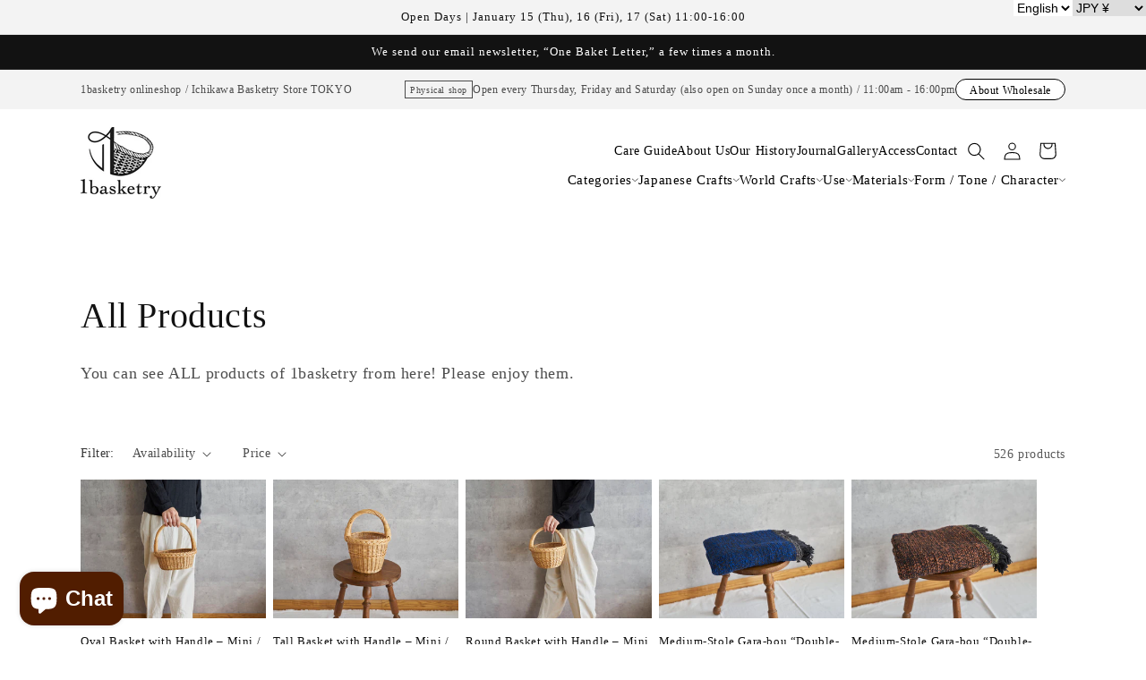

--- FILE ---
content_type: text/html; charset=utf-8
request_url: https://1basketry.jp/collections/all-products
body_size: 73830
content:
<!doctype html>
<html class="no-js" lang="en">
  <head>
               <script type='text/javascript' src='//1basketry.jp/apps/easylockdown/easylockdown-1.0.8.min.js' data-no-instant></script> <script type='text/javascript'>if( typeof InstantClick == 'object' ) easylockdown.clearData();</script> <style type="text/css">#easylockdown-password-form{padding:30px 0;text-align:center}#easylockdown-wrapper,.easylockdown-form-holder{display:inline-block}#easylockdown-password{vertical-align:top;margin-bottom:16px;padding:8px 15px;line-height:1.2em;outline:0;box-shadow:none}#easylockdown-password-error{display:none;color:#fb8077;text-align:left}#easylockdown-password-error.easylockdown-error{border:1px solid #fb8077}#easylockdown-password-form-button:not(.easylockdown-native-styles){vertical-align:top;display:inline-block!important;height:auto!important;padding:8px 15px;background:#777;border-radius:3px;color:#fff!important;line-height:1.2em;text-decoration:none!important}.easylockdown-instantclick-fix,.easylockdown-item-selector{position:absolute;z-index:-999;display:none;height:0;width:0;font-size:0;line-height:0}.easylockdown-collection-item[data-eld-loc-can],.easylockdown-item-selector+*,.easylockdown-item[data-eld-loc-can]{display:none}.easylockdown404-content-container{padding:50px;text-align:center}.easylockdown404-title-holder .easylockdown-title-404{display:block;margin:0 0 1rem;font-size:2rem;line-height:2.5rem}</style> 



















<script type='text/javascript'>
  if( typeof easylockdown == 'object' ) {
    easylockdown.localeRootUrl = '';
    easylockdown.routerByLocation(); 

    easylockdown.onReady(function(e){
      easylockdown.hideAllLinks();
    });
  }
</script>



    <meta charset="utf-8">
    
    <!-- Google tag (gtag.js) -->
    <script async src="https://www.googletagmanager.com/gtag/js?id=G-MXWJ9G44Q2"></script>
    <script>
      window.dataLayer = window.dataLayer || [];
      function gtag(){dataLayer.push(arguments);}
      gtag('js', new Date());
    
      gtag('config', 'G-MXWJ9G44Q2');
    </script>

    <meta http-equiv="X-UA-Compatible" content="IE=edge">
    <meta name="viewport" content="width=device-width,initial-scale=1">
    <meta name="theme-color" content="">
    <link rel="canonical" href="https://1basketry.jp/collections/all-products">
    <link rel="preconnect" href="https://cdn.shopify.com" crossorigin><link rel="icon" type="image/png" href="//1basketry.jp/cdn/shop/files/1basketry_mark.png?crop=center&height=32&v=1690262504&width=32"><title>
      All Products
 &ndash; 市川籠店 | 1basketry</title>

    
      <meta name="description" content="You can see ALL products of 1basketry from here! Please enjoy them.">
    

    






















































































<meta property="og:site_name" content="市川籠店 | 1basketry">
<meta property="og:url" content="https://1basketry.jp/collections/all-products">
<meta property="og:title" content="All Products">
<meta property="og:type" content="website">
<meta property="og:description" content="You can see ALL products of 1basketry from here! Please enjoy them."><meta property="og:image" content="http://1basketry.jp/cdn/shop/collections/DSC_0088.jpg?v=1763087491">
  <meta property="og:image:secure_url" content="https://1basketry.jp/cdn/shop/collections/DSC_0088.jpg?v=1763087491">
  <meta property="og:image:width" content="1200">
  <meta property="og:image:height" content="900"><meta name="twitter:site" content="@https://x.com/1basketry"><meta name="twitter:card" content="summary_large_image">
<meta name="twitter:title" content="All Products">
<meta name="twitter:description" content="You can see ALL products of 1basketry from here! Please enjoy them.">


    <script src="//1basketry.jp/cdn/shop/t/11/assets/constants.js?v=95358004781563950421721743918" defer="defer"></script>
    <script src="//1basketry.jp/cdn/shop/t/11/assets/pubsub.js?v=2921868252632587581721743917" defer="defer"></script>
    <script src="//1basketry.jp/cdn/shop/t/11/assets/global.js?v=127210358271191040921721743918" defer="defer"></script>
    <script>window.performance && window.performance.mark && window.performance.mark('shopify.content_for_header.start');</script><meta name="facebook-domain-verification" content="9rfqv2po4ibjefwhuqc5p48hupe94g">
<meta name="facebook-domain-verification" content="9rfqv2po4ibjefwhuqc5p48hupe94g">
<meta name="google-site-verification" content="1o8PjV7YmgxJuXdGr0u6dwzJjOa4eGiQ_oWL2PAzWHI">
<meta id="shopify-digital-wallet" name="shopify-digital-wallet" content="/61797990549/digital_wallets/dialog">
<meta name="shopify-checkout-api-token" content="01f04fc88d987e821e7903ce812fcda9">
<meta id="in-context-paypal-metadata" data-shop-id="61797990549" data-venmo-supported="false" data-environment="production" data-locale="en_US" data-paypal-v4="true" data-currency="JPY">
<link rel="alternate" type="application/atom+xml" title="Feed" href="/collections/all-products.atom" />
<link rel="next" href="/collections/all-products?page=2">
<link rel="alternate" hreflang="x-default" href="https://1basketry.jp/collections/all-products">
<link rel="alternate" hreflang="en" href="https://1basketry.jp/collections/all-products">
<link rel="alternate" hreflang="ja" href="https://1basketry.jp/ja/collections/all-products">
<link rel="alternate" type="application/json+oembed" href="https://1basketry.jp/collections/all-products.oembed">
<script async="async" src="/checkouts/internal/preloads.js?locale=en-JP"></script>
<script id="apple-pay-shop-capabilities" type="application/json">{"shopId":61797990549,"countryCode":"JP","currencyCode":"JPY","merchantCapabilities":["supports3DS"],"merchantId":"gid:\/\/shopify\/Shop\/61797990549","merchantName":"市川籠店 | 1basketry","requiredBillingContactFields":["postalAddress","email","phone"],"requiredShippingContactFields":["postalAddress","email","phone"],"shippingType":"shipping","supportedNetworks":["visa","masterCard","amex","jcb","discover"],"total":{"type":"pending","label":"市川籠店 | 1basketry","amount":"1.00"},"shopifyPaymentsEnabled":true,"supportsSubscriptions":true}</script>
<script id="shopify-features" type="application/json">{"accessToken":"01f04fc88d987e821e7903ce812fcda9","betas":["rich-media-storefront-analytics"],"domain":"1basketry.jp","predictiveSearch":true,"shopId":61797990549,"locale":"en"}</script>
<script>var Shopify = Shopify || {};
Shopify.shop = "1basketry.myshopify.com";
Shopify.locale = "en";
Shopify.currency = {"active":"JPY","rate":"1.0"};
Shopify.country = "JP";
Shopify.theme = {"name":"1basketryテーマ with WC - 2024-07-23","id":140191105173,"schema_name":"Dawn","schema_version":"9.0.0","theme_store_id":null,"role":"main"};
Shopify.theme.handle = "null";
Shopify.theme.style = {"id":null,"handle":null};
Shopify.cdnHost = "1basketry.jp/cdn";
Shopify.routes = Shopify.routes || {};
Shopify.routes.root = "/";</script>
<script type="module">!function(o){(o.Shopify=o.Shopify||{}).modules=!0}(window);</script>
<script>!function(o){function n(){var o=[];function n(){o.push(Array.prototype.slice.apply(arguments))}return n.q=o,n}var t=o.Shopify=o.Shopify||{};t.loadFeatures=n(),t.autoloadFeatures=n()}(window);</script>
<script id="shop-js-analytics" type="application/json">{"pageType":"collection"}</script>
<script defer="defer" async type="module" src="//1basketry.jp/cdn/shopifycloud/shop-js/modules/v2/client.init-shop-cart-sync_C5BV16lS.en.esm.js"></script>
<script defer="defer" async type="module" src="//1basketry.jp/cdn/shopifycloud/shop-js/modules/v2/chunk.common_CygWptCX.esm.js"></script>
<script type="module">
  await import("//1basketry.jp/cdn/shopifycloud/shop-js/modules/v2/client.init-shop-cart-sync_C5BV16lS.en.esm.js");
await import("//1basketry.jp/cdn/shopifycloud/shop-js/modules/v2/chunk.common_CygWptCX.esm.js");

  window.Shopify.SignInWithShop?.initShopCartSync?.({"fedCMEnabled":true,"windoidEnabled":true});

</script>
<script>(function() {
  var isLoaded = false;
  function asyncLoad() {
    if (isLoaded) return;
    isLoaded = true;
    var urls = ["https:\/\/searchanise-ef84.kxcdn.com\/widgets\/shopify\/init.js?a=7I0j6O3F0i\u0026shop=1basketry.myshopify.com","https:\/\/api.lipify.jp\/lipify_checkout.js?shop=1basketry.myshopify.com"];
    for (var i = 0; i < urls.length; i++) {
      var s = document.createElement('script');
      s.type = 'text/javascript';
      s.async = true;
      s.src = urls[i];
      var x = document.getElementsByTagName('script')[0];
      x.parentNode.insertBefore(s, x);
    }
  };
  if(window.attachEvent) {
    window.attachEvent('onload', asyncLoad);
  } else {
    window.addEventListener('load', asyncLoad, false);
  }
})();</script>
<script id="__st">var __st={"a":61797990549,"offset":32400,"reqid":"a07abd31-054e-4ce5-87ec-ba3ea3f619a0-1768803648","pageurl":"1basketry.jp\/collections\/all-products","u":"ea7c89c483e4","p":"collection","rtyp":"collection","rid":306667552917};</script>
<script>window.ShopifyPaypalV4VisibilityTracking = true;</script>
<script id="captcha-bootstrap">!function(){'use strict';const t='contact',e='account',n='new_comment',o=[[t,t],['blogs',n],['comments',n],[t,'customer']],c=[[e,'customer_login'],[e,'guest_login'],[e,'recover_customer_password'],[e,'create_customer']],r=t=>t.map((([t,e])=>`form[action*='/${t}']:not([data-nocaptcha='true']) input[name='form_type'][value='${e}']`)).join(','),a=t=>()=>t?[...document.querySelectorAll(t)].map((t=>t.form)):[];function s(){const t=[...o],e=r(t);return a(e)}const i='password',u='form_key',d=['recaptcha-v3-token','g-recaptcha-response','h-captcha-response',i],f=()=>{try{return window.sessionStorage}catch{return}},m='__shopify_v',_=t=>t.elements[u];function p(t,e,n=!1){try{const o=window.sessionStorage,c=JSON.parse(o.getItem(e)),{data:r}=function(t){const{data:e,action:n}=t;return t[m]||n?{data:e,action:n}:{data:t,action:n}}(c);for(const[e,n]of Object.entries(r))t.elements[e]&&(t.elements[e].value=n);n&&o.removeItem(e)}catch(o){console.error('form repopulation failed',{error:o})}}const l='form_type',E='cptcha';function T(t){t.dataset[E]=!0}const w=window,h=w.document,L='Shopify',v='ce_forms',y='captcha';let A=!1;((t,e)=>{const n=(g='f06e6c50-85a8-45c8-87d0-21a2b65856fe',I='https://cdn.shopify.com/shopifycloud/storefront-forms-hcaptcha/ce_storefront_forms_captcha_hcaptcha.v1.5.2.iife.js',D={infoText:'Protected by hCaptcha',privacyText:'Privacy',termsText:'Terms'},(t,e,n)=>{const o=w[L][v],c=o.bindForm;if(c)return c(t,g,e,D).then(n);var r;o.q.push([[t,g,e,D],n]),r=I,A||(h.body.append(Object.assign(h.createElement('script'),{id:'captcha-provider',async:!0,src:r})),A=!0)});var g,I,D;w[L]=w[L]||{},w[L][v]=w[L][v]||{},w[L][v].q=[],w[L][y]=w[L][y]||{},w[L][y].protect=function(t,e){n(t,void 0,e),T(t)},Object.freeze(w[L][y]),function(t,e,n,w,h,L){const[v,y,A,g]=function(t,e,n){const i=e?o:[],u=t?c:[],d=[...i,...u],f=r(d),m=r(i),_=r(d.filter((([t,e])=>n.includes(e))));return[a(f),a(m),a(_),s()]}(w,h,L),I=t=>{const e=t.target;return e instanceof HTMLFormElement?e:e&&e.form},D=t=>v().includes(t);t.addEventListener('submit',(t=>{const e=I(t);if(!e)return;const n=D(e)&&!e.dataset.hcaptchaBound&&!e.dataset.recaptchaBound,o=_(e),c=g().includes(e)&&(!o||!o.value);(n||c)&&t.preventDefault(),c&&!n&&(function(t){try{if(!f())return;!function(t){const e=f();if(!e)return;const n=_(t);if(!n)return;const o=n.value;o&&e.removeItem(o)}(t);const e=Array.from(Array(32),(()=>Math.random().toString(36)[2])).join('');!function(t,e){_(t)||t.append(Object.assign(document.createElement('input'),{type:'hidden',name:u})),t.elements[u].value=e}(t,e),function(t,e){const n=f();if(!n)return;const o=[...t.querySelectorAll(`input[type='${i}']`)].map((({name:t})=>t)),c=[...d,...o],r={};for(const[a,s]of new FormData(t).entries())c.includes(a)||(r[a]=s);n.setItem(e,JSON.stringify({[m]:1,action:t.action,data:r}))}(t,e)}catch(e){console.error('failed to persist form',e)}}(e),e.submit())}));const S=(t,e)=>{t&&!t.dataset[E]&&(n(t,e.some((e=>e===t))),T(t))};for(const o of['focusin','change'])t.addEventListener(o,(t=>{const e=I(t);D(e)&&S(e,y())}));const B=e.get('form_key'),M=e.get(l),P=B&&M;t.addEventListener('DOMContentLoaded',(()=>{const t=y();if(P)for(const e of t)e.elements[l].value===M&&p(e,B);[...new Set([...A(),...v().filter((t=>'true'===t.dataset.shopifyCaptcha))])].forEach((e=>S(e,t)))}))}(h,new URLSearchParams(w.location.search),n,t,e,['guest_login'])})(!1,!0)}();</script>
<script integrity="sha256-4kQ18oKyAcykRKYeNunJcIwy7WH5gtpwJnB7kiuLZ1E=" data-source-attribution="shopify.loadfeatures" defer="defer" src="//1basketry.jp/cdn/shopifycloud/storefront/assets/storefront/load_feature-a0a9edcb.js" crossorigin="anonymous"></script>
<script data-source-attribution="shopify.dynamic_checkout.dynamic.init">var Shopify=Shopify||{};Shopify.PaymentButton=Shopify.PaymentButton||{isStorefrontPortableWallets:!0,init:function(){window.Shopify.PaymentButton.init=function(){};var t=document.createElement("script");t.src="https://1basketry.jp/cdn/shopifycloud/portable-wallets/latest/portable-wallets.en.js",t.type="module",document.head.appendChild(t)}};
</script>
<script data-source-attribution="shopify.dynamic_checkout.buyer_consent">
  function portableWalletsHideBuyerConsent(e){var t=document.getElementById("shopify-buyer-consent"),n=document.getElementById("shopify-subscription-policy-button");t&&n&&(t.classList.add("hidden"),t.setAttribute("aria-hidden","true"),n.removeEventListener("click",e))}function portableWalletsShowBuyerConsent(e){var t=document.getElementById("shopify-buyer-consent"),n=document.getElementById("shopify-subscription-policy-button");t&&n&&(t.classList.remove("hidden"),t.removeAttribute("aria-hidden"),n.addEventListener("click",e))}window.Shopify?.PaymentButton&&(window.Shopify.PaymentButton.hideBuyerConsent=portableWalletsHideBuyerConsent,window.Shopify.PaymentButton.showBuyerConsent=portableWalletsShowBuyerConsent);
</script>
<script data-source-attribution="shopify.dynamic_checkout.cart.bootstrap">document.addEventListener("DOMContentLoaded",(function(){function t(){return document.querySelector("shopify-accelerated-checkout-cart, shopify-accelerated-checkout")}if(t())Shopify.PaymentButton.init();else{new MutationObserver((function(e,n){t()&&(Shopify.PaymentButton.init(),n.disconnect())})).observe(document.body,{childList:!0,subtree:!0})}}));
</script>
<script id='scb4127' type='text/javascript' async='' src='https://1basketry.jp/cdn/shopifycloud/privacy-banner/storefront-banner.js'></script><link id="shopify-accelerated-checkout-styles" rel="stylesheet" media="screen" href="https://1basketry.jp/cdn/shopifycloud/portable-wallets/latest/accelerated-checkout-backwards-compat.css" crossorigin="anonymous">
<style id="shopify-accelerated-checkout-cart">
        #shopify-buyer-consent {
  margin-top: 1em;
  display: inline-block;
  width: 100%;
}

#shopify-buyer-consent.hidden {
  display: none;
}

#shopify-subscription-policy-button {
  background: none;
  border: none;
  padding: 0;
  text-decoration: underline;
  font-size: inherit;
  cursor: pointer;
}

#shopify-subscription-policy-button::before {
  box-shadow: none;
}

      </style>

<script>window.performance && window.performance.mark && window.performance.mark('shopify.content_for_header.end');</script>


    <style data-shopify>
      
      
      
      
      

      :root {
        --font-body-family: "New York", Iowan Old Style, Apple Garamond, Baskerville, Times New Roman, Droid Serif, Times, Source Serif Pro, serif, Apple Color Emoji, Segoe UI Emoji, Segoe UI Symbol;
        --font-body-style: normal;
        --font-body-weight: 400;
        --font-body-weight-bold: 700;

        --font-heading-family: "New York", Iowan Old Style, Apple Garamond, Baskerville, Times New Roman, Droid Serif, Times, Source Serif Pro, serif, Apple Color Emoji, Segoe UI Emoji, Segoe UI Symbol;
        --font-heading-style: normal;
        --font-heading-weight: 400;

        --font-body-scale: 1.0;
        --font-heading-scale: 1.0;

        --color-base-text: 18, 18, 18;
        --color-shadow: 18, 18, 18;
        --color-base-background-1: 255, 255, 255;
        --color-base-background-2: 243, 243, 243;
        --color-base-solid-button-labels: 255, 255, 255;
        --color-base-outline-button-labels: 18, 18, 18;
        --color-base-accent-1: 18, 18, 18;
        --color-base-accent-2: 51, 79, 180;
        --payment-terms-background-color: #ffffff;

        --gradient-base-background-1: #ffffff;
        --gradient-base-background-2: #f3f3f3;
        --gradient-base-accent-1: #121212;
        --gradient-base-accent-2: #334fb4;

        --media-padding: px;
        --media-border-opacity: 0.05;
        --media-border-width: 1px;
        --media-radius: 0px;
        --media-shadow-opacity: 0.0;
        --media-shadow-horizontal-offset: 0px;
        --media-shadow-vertical-offset: 4px;
        --media-shadow-blur-radius: 5px;
        --media-shadow-visible: 0;

        --page-width: 120rem;
        --page-width-margin: 0rem;

        --product-card-image-padding: 0.0rem;
        --product-card-corner-radius: 0.0rem;
        --product-card-text-alignment: left;
        --product-card-border-width: 0.0rem;
        --product-card-border-opacity: 0.1;
        --product-card-shadow-opacity: 0.0;
        --product-card-shadow-visible: 0;
        --product-card-shadow-horizontal-offset: 0.0rem;
        --product-card-shadow-vertical-offset: 0.4rem;
        --product-card-shadow-blur-radius: 0.5rem;

        --collection-card-image-padding: 0.0rem;
        --collection-card-corner-radius: 0.0rem;
        --collection-card-text-alignment: left;
        --collection-card-border-width: 0.0rem;
        --collection-card-border-opacity: 0.1;
        --collection-card-shadow-opacity: 0.0;
        --collection-card-shadow-visible: 0;
        --collection-card-shadow-horizontal-offset: 0.0rem;
        --collection-card-shadow-vertical-offset: 0.4rem;
        --collection-card-shadow-blur-radius: 0.5rem;

        --blog-card-image-padding: 0.0rem;
        --blog-card-corner-radius: 3.8rem;
        --blog-card-text-alignment: left;
        --blog-card-border-width: 0.0rem;
        --blog-card-border-opacity: 0.1;
        --blog-card-shadow-opacity: 0.0;
        --blog-card-shadow-visible: 0;
        --blog-card-shadow-horizontal-offset: 0.0rem;
        --blog-card-shadow-vertical-offset: 0.4rem;
        --blog-card-shadow-blur-radius: 0.5rem;

        --badge-corner-radius: 4.0rem;

        --popup-border-width: 1px;
        --popup-border-opacity: 0.1;
        --popup-corner-radius: 0px;
        --popup-shadow-opacity: 0.0;
        --popup-shadow-horizontal-offset: 0px;
        --popup-shadow-vertical-offset: 4px;
        --popup-shadow-blur-radius: 5px;

        --drawer-border-width: 1px;
        --drawer-border-opacity: 0.1;
        --drawer-shadow-opacity: 0.0;
        --drawer-shadow-horizontal-offset: 0px;
        --drawer-shadow-vertical-offset: 4px;
        --drawer-shadow-blur-radius: 5px;

        --spacing-sections-desktop: 0px;
        --spacing-sections-mobile: 0px;

        --grid-desktop-vertical-spacing: 8px;
        --grid-desktop-horizontal-spacing: 8px;
        --grid-mobile-vertical-spacing: 4px;
        --grid-mobile-horizontal-spacing: 4px;

        --text-boxes-border-opacity: 0.1;
        --text-boxes-border-width: 0px;
        --text-boxes-radius: 0px;
        --text-boxes-shadow-opacity: 0.0;
        --text-boxes-shadow-visible: 0;
        --text-boxes-shadow-horizontal-offset: 0px;
        --text-boxes-shadow-vertical-offset: 4px;
        --text-boxes-shadow-blur-radius: 5px;

        --buttons-radius: 0px;
        --buttons-radius-outset: 0px;
        --buttons-border-width: 1px;
        --buttons-border-opacity: 1.0;
        --buttons-shadow-opacity: 0.0;
        --buttons-shadow-visible: 0;
        --buttons-shadow-horizontal-offset: 0px;
        --buttons-shadow-vertical-offset: 4px;
        --buttons-shadow-blur-radius: 5px;
        --buttons-border-offset: 0px;

        --inputs-radius: 0px;
        --inputs-border-width: 1px;
        --inputs-border-opacity: 0.55;
        --inputs-shadow-opacity: 0.0;
        --inputs-shadow-horizontal-offset: 0px;
        --inputs-margin-offset: 0px;
        --inputs-shadow-vertical-offset: 4px;
        --inputs-shadow-blur-radius: 5px;
        --inputs-radius-outset: 0px;

        --variant-pills-radius: 40px;
        --variant-pills-border-width: 1px;
        --variant-pills-border-opacity: 0.55;
        --variant-pills-shadow-opacity: 0.0;
        --variant-pills-shadow-horizontal-offset: 0px;
        --variant-pills-shadow-vertical-offset: 4px;
        --variant-pills-shadow-blur-radius: 5px;
      }

      *,
      *::before,
      *::after {
        box-sizing: inherit;
      }

      html {
        box-sizing: border-box;
        font-size: calc(var(--font-body-scale) * 62.5%);
        height: 100%;
      }

      body {
        display: grid;
        grid-template-rows: auto auto 1fr auto;
        grid-template-columns: 100%;
        min-height: 100%;
        margin: 0;
        font-size: 1.5rem;
        letter-spacing: 0.06rem;
        line-height: calc(1 + 0.8 / var(--font-body-scale));
        font-family: var(--font-body-family);
        font-style: var(--font-body-style);
        font-weight: var(--font-body-weight);
      }

      @media screen and (min-width: 750px) {
        body {
          font-size: 1.6rem;
        }
      }
    </style>

    <link href="//1basketry.jp/cdn/shop/t/11/assets/base.css?v=140624990073879848751721743917" rel="stylesheet" type="text/css" media="all" />

    <link rel="stylesheet" href="//1basketry.jp/cdn/shop/t/11/assets/takekagoya_base.css?v=62551902480291427921722927267">
    <script src="//1basketry.jp/cdn/shop/t/11/assets/takekagoya_base.js?v=44972566320720399591722927137"></script>
    <link href="//1basketry.jp/cdn/shop/t/11/assets/takekagoya-overview.css?v=4252615940974701501764231507" rel="stylesheet" type="text/css" media="all" />
    
<link rel="stylesheet" href="//1basketry.jp/cdn/shop/t/11/assets/component-predictive-search.css?v=85913294783299393391721743917" media="print" onload="this.media='all'"><script>document.documentElement.className = document.documentElement.className.replace('no-js', 'js');
    if (Shopify.designMode) {
      document.documentElement.classList.add('shopify-design-mode');
    }
    </script>

  <!-- BEGIN app block: shopify://apps/dakaas-antitheft/blocks/app-embed/692a8b95-ef22-4bf6-825d-0cc7385ef417 --><!-- BEGIN app snippet: protectorapp -->

<script id="dakaas-protector-snippets">
  
    
      window.dakaasprotector = {"_id":"66b41257f98a58633a86ee4b","shopUrl":"1basketry.myshopify.com","showAlert":false,"userId":"66b411fa3cf6f845d9d2f9b3","laptop":{"proText":true,"proImages":true,"disRightClick":true,"disShortCuts":true,"proSaveimg":true,"proVideoimg":true},"mobile":{"proText":true,"proImages":true,"disRightClick":true},"isLog":false,"isVpnBlock":false,"countryData":[],"__v":0,"updatedAt":"2025-03-21T08:22:15.480Z","createdAt":"2024-08-08T00:33:27.336Z"};
    
  
</script>
<!-- END app snippet -->




<!-- END app block --><!-- BEGIN app block: shopify://apps/sami-product-labels/blocks/app-embed-block/b9b44663-5d51-4be1-8104-faedd68da8c5 --><script type="text/javascript">
  window.Samita = window.Samita || {};
  Samita.ProductLabels = Samita.ProductLabels || {};
  Samita.ProductLabels.locale  = {"shop_locale":{"locale":"en","enabled":true,"primary":true,"published":true}};
  Samita.ProductLabels.page = {title : document.title.replaceAll('"', "'"), href : window.location.href, type: "collection", page_id: "306667552917"};
  Samita.ProductLabels.dataShop = Samita.ProductLabels.dataShop || {};Samita.ProductLabels.dataShop = {"install":1,"configuration":{"money_format":"<span class=money>¥{{amount_no_decimals}} JPY</span>"},"pricing":{"plan":"FREE","features":{"chose_product_form_collections_tag":false,"design_custom_unlimited_position":false,"design_countdown_timer_label_badge":false,"design_text_hover_label_badge":false,"label_display_product_page_first_image":false,"choose_product_variants":false,"choose_country_restriction":false,"conditions_specific_products":20,"conditions_include_exclude_product_tag":false,"conditions_inventory_status":false,"conditions_sale_products":false,"conditions_customer_tag":false,"conditions_products_created_published":false,"conditions_set_visibility_date_time":false,"conditions_work_with_metafields":false,"images_samples":{"collections":["free_labels","custom","suggestions_for_you","all"]},"badges_labels_conditions":{"fields":["ALL","PRODUCTS"]}}},"settings":{"notUseSearchFileApp":false,"general":{"maximum_condition":"3"},"watermark":true,"translations":[]},"url":"1basketry.myshopify.com","base_app_url":"https://label.samita.io/","app_url":"https://d3g7uyxz2n998u.cloudfront.net/","storefront_access_token":"e6f8d4eae55c3331426e0d42379d29aa"};Samita.ProductLabels.dataShop.configuration.money_format = "\u003cspan class=money\u003e¥{{amount_no_decimals}} JPY\u003c\/span\u003e";if (typeof Shopify!= "undefined" && Shopify?.theme?.role != "main") {Samita.ProductLabels.dataShop.settings.notUseSearchFileApp = false;}
  Samita.ProductLabels.theme_id =null;
  Samita.ProductLabels.products = Samita.ProductLabels.products || [];if (typeof Shopify!= "undefined" && Shopify?.theme?.id == 140191105173) {Samita.ProductLabels.themeInfo = {"id":140191105173,"name":"1basketryテーマ with WC - 2024-07-23","role":"main","theme_store_id":null,"theme_name":"Dawn","theme_version":"9.0.0"};}if (typeof Shopify!= "undefined" && Shopify?.theme?.id == 140191105173) {Samita.ProductLabels.theme = {"selectors":{"product":{"elementSelectors":[".product",".grid__item",".featured-product",".gp-grid","#ProductSection-product-template","#shopify-section-product-template",".product:not(.featured-product,.slick-slide)",".product-main",".grid:not(.product-grid,.sf-grid,.featured-product)",".grid.product-single","#__pf",".gfqv-product-wrapper",".ga-product",".t4s-container",".gCartItem, .flexRow.noGutter, .cart__row, .line-item, .cart-item, .cart-row, .CartItem, .cart-line-item, .cart-table tbody tr, .container-indent table tbody tr"],"elementNotSelectors":[".mini-cart__recommendations-list"],"notShowCustomBlocks":".variant-swatch__item,.swatch-element,.fera-productReviews-review,share-button,.hdt-variant-picker,.col-story-block,.lightly-spaced-row","link":"[samitaPL-product-link], h3[data-href*=\"/products/\"], div[data-href*=\"/products/\"], a[data-href*=\"/products/\"], a.product-block__link[href*=\"/products/\"], a.indiv-product__link[href*=\"/products/\"], a.thumbnail__link[href*=\"/products/\"], a.product-item__link[href*=\"/products/\"], a.product-card__link[href*=\"/products/\"], a.product-card-link[href*=\"/products/\"], a.product-block__image__link[href*=\"/products/\"], a.stretched-link[href*=\"/products/\"], a.grid-product__link[href*=\"/products/\"], a.product-grid-item--link[href*=\"/products/\"], a.product-link[href*=\"/products/\"], a.product__link[href*=\"/products/\"], a.full-unstyled-link[href*=\"/products/\"], a.grid-item__link[href*=\"/products/\"], a.grid-product__link[href*=\"/products/\"], a[data-product-page-link][href*=\"/products/\"], a[href*=\"/products/\"]:not(.logo-bar__link,.ButtonGroup__Item.Button,.menu-promotion__link,.site-nav__link,.mobile-nav__link,.hero__sidebyside-image-link,.announcement-link,.breadcrumbs-list__link,.single-level-link,.d-none,.icon-twitter,.icon-facebook,.icon-pinterest,#btn,.list-menu__item.link.link--tex,.btnProductQuickview,.index-banner-slides-each,.global-banner-switch,.sub-nav-item-link,.announcement-bar__link,.Carousel__Cell,.Heading,.facebook,.twitter,.pinterest,.loyalty-redeem-product-title,.breadcrumbs__link,.btn-slide,.h2m-menu-item-inner--sub,.glink,.announcement-bar__link,.ts-link,.hero__slide-link)","signal":"[data-product-handle], [data-product-id]","notSignal":":not([data-section-id=\"product-recommendations\"],[data-section-type=\"product-recommendations\"],#product-area,#looxReviews)","priceSelectors":[".trans-money",".price",".samita-price",".price-list","#ProductPrice",".product-price",".product__price—reg","#productPrice-product-template",".product__current-price",".product-thumb-caption-price-current",".product-item-caption-price-current",".grid-product__price,.product__price","span.price","span.product-price",".productitem--price",".product-pricing","div.price","span.money",".product-item__price",".product-list-item-price","p.price",".product-meta__prices","div.product-price","span#price",".price.money","h3.price","a.price",".price-area",".product-item-price",".pricearea",".collectionGrid .collectionBlock-info > p","#ComparePrice",".product--price-wrapper",".product-page--price-wrapper",".color--shop-accent.font-size--s.t--meta.f--main",".ComparePrice",".ProductPrice",".prodThumb .title span:last-child",".price",".product-single__price-product-template",".product-info-price",".price-money",".prod-price","#price-field",".product-grid--price",".prices,.pricing","#product-price",".money-styling",".compare-at-price",".product-item--price",".card__price",".product-card__price",".product-price__price",".product-item__price-wrapper",".product-single__price",".grid-product__price-wrap","a.grid-link p.grid-link__meta",".product__prices","#comparePrice-product-template","dl[class*=\"price\"]","div[class*=\"price\"]",".gl-card-pricing",".ga-product_price-container"],"titleSelectors":[".product__title",".product-card__title",".product-card__name",".product-thumbnail__title",".product-card__title","div.product__title",".card__heading.h5",".cart-item__name.h4",".spf-product-card__title.h4",".gl-card-title",".ga-product_title"],"imageSelectors":[".pwzrswiper-slide img",".grid__item img",".gp-w-full img",".pf-slide-main-media img","media-gallery img",".product__media img",".product__media img",".product__media img",".gem-slider img",".product-media-container img",".product__media img",".product-images img",".img-wrapper img",".clerk_image_wrapper-global img",".spf-product-card__image-wrapper img",".media img",".pwzrswiper-slide img",".product__media img",".slider-banner-image.slick-active img",".pmslider-slide--inner img",".grid-view-item__image-wrapper img",".slick-track img",".rondell-item-crop img","modal-opener img",".media > img",".product__media > img","img.cart-item__image","img.motion-reduce","img[srcset*=\"cdn.shopify.com\"][srcset*=\"/products/\"]","img[data-srcset*=\"cdn.shopify.com\"][data-srcset*=\"/products/\"]","img[data-src*=\"cdn.shopify.com\"][data-src*=\"/products/\"]","img[data-srcset*=\"cdn.shopify.com\"][data-srcset*=\"/products/\"]","img[srcset*=\"cdn.shopify.com\"][src*=\"no-image\"]",".product-card__image > img",".product-image-main .image-wrap",".grid-product__image",".media > img","img[srcset*=\"cdn/shop/products/\"]","[data-bgset*=\"cdn.shopify.com\"][data-bgset*=\"/products/\"] > [data-bgset*=\"cdn.shopify.com\"][data-bgset*=\"/products/\"]","[data-bgset*=\"cdn.shopify.com\"][data-bgset*=\"/products/\"]","img[src*=\"cdn.shopify.com\"][src*=\"no-image\"]","img[src*=\"cdn/shop/products/\"]",".ga-product_image",".gfqv-product-image"],"media":".card__inner,.spf-product-card__inner","soldOutBadge":".tag.tag--rectangle, .grid-product__tag--sold-out, on-sale-badge","paymentButton":".shopify-payment-button, .product-form--smart-payment-buttons, .lh-wrap-buynow, .wx-checkout-btn","formSelectors":[".form","product-info","form.product_form",".main-product-form","form.t4s-form__product",".product-single__form",".shopify-product-form","#shopify-section-product-template form[action*=\"/cart/add\"]","form[action*=\"/cart/add\"]:not(.form-card)",".ga-products-table li.ga-product",".pf-product-form"],"variantActivator":".select__select","variant":".product-variant-id","variantIdByAttribute":"swatch-current-variant","quantity":".gInputElement, [name=\"qty\"], [name=\"quantity\"]","quantityWrapper":"#Quantity, input.quantity-selector.quantity-input, [data-quantity-input-wrapper], .product-form__quantity-selector, .product-form__item--quantity, .ProductForm__QuantitySelector, .quantity-product-template, .product-qty, .qty-selection, .product__quantity, .js-qty__num","productAddToCartBtnSelectors":[".product-form__cart-submit",".add-to-cart-btn",".product__add-to-cart-button","#AddToCart--product-template","#addToCart","#AddToCart-product-template","#AddToCart",".add_to_cart",".product-form--atc-button","#AddToCart-product",".AddtoCart","button.btn-addtocart",".product-submit","[name=\"add\"]","[type=\"submit\"]",".product-form__add-button",".product-form--add-to-cart",".btn--add-to-cart",".button-cart",".action-button > .add-to-cart","button.btn--tertiary.add-to-cart",".form-actions > button.button",".gf_add-to-cart",".zend_preorder_submit_btn",".gt_button",".wx-add-cart-btn",".previewer_add-to-cart_btn > button",".qview-btn-addtocart",".ProductForm__AddToCart",".button--addToCart","#AddToCartDesk","[data-pf-type=\"ProductATC\"]"],"customAddEl":{"productPageSameLevel":true,"collectionPageSameLevel":true,"cartPageSameLevel":false},"cart":{"buttonOpenCartDrawer":"","drawerForm":"#rebuy-cart, .ajax-cart__form, #CartDrawer-Form, #cart , #theme-ajax-cart, form[action*=\"/cart\"]:not([action*=\"/cart/add\"]):not([hidden])","form":"body, #mini-cart-form","rowSelectors":["gCartItem","flexRow.noGutter","cart__row","line-item","cart-item","cart-row","CartItem","cart-line-item","cart-table tbody tr","container-indent table tbody tr"],"price":"td.cart-item__details > div.product-option"},"collection":{"positionBadgeImageWrapper":"","positionBadgeTitleWrapper":"","positionBadgePriceWrapper":"","notElClass":[".grid__item","cart-item","page-width","cart-items-con","boost-pfs-search-suggestion-group","collection","pf-slide","boost-sd__cart-body","boost-sd__product-list","snize-search-results-content","productGrid","footer__links","header__links-list","cartitems--list","Cart__ItemList","minicart-list-prd","mini-cart-item","mini-cart__line-item-list","cart-items","grid","products","ajax-cart__form","hero__link","collection__page-products","cc-filters-results","footer-sect","collection-grid","card-list","page-width","collection-template","mobile-nav__sublist","product-grid","site-nav__dropdown","search__results","product-recommendations","faq__wrapper","section-featured-product","announcement_wrapper","cart-summary-item-container","cart-drawer__line-items","product-quick-add","cart__items","rte","m-cart-drawer__items","scd__items","sf__product-listings","line-item","the-flutes","section-image-with-text-overlay","CarouselWrapper"]},"quickView":{"activator":"a.quickview-icon.quickview, .qv-icon, .previewer-button, .sca-qv-button, .product-item__action-button[data-action=\"open-modal\"], .boost-pfs-quickview-btn, .collection-product[data-action=\"show-product\"], button.product-item__quick-shop-button, .product-item__quick-shop-button-wrapper, .open-quick-view, .product-item__action-button[data-action=\"open-modal\"], .tt-btn-quickview, .product-item-quick-shop .available, .quickshop-trigger, .productitem--action-trigger:not(.productitem--action-atc), .quick-product__btn, .thumbnail, .quick_shop, a.sca-qv-button, .overlay, .quick-view, .open-quick-view, [data-product-card-link], a[rel=\"quick-view\"], a.quick-buy, div.quickview-button > a, .block-inner a.more-info, .quick-shop-modal-trigger, a.quick-view-btn, a.spo-quick-view, div.quickView-button, a.product__label--quick-shop, span.trigger-quick-view, a.act-quickview-button, a.product-modal, [data-quickshop-full], [data-quickshop-slim], [data-quickshop-trigger]","productForm":".qv-form, .qview-form, .description-wrapper_content, .wx-product-wrapper, #sca-qv-add-item-form, .product-form, #boost-pfs-quickview-cart-form, .product.preview .shopify-product-form, .product-details__form, .gfqv-product-form, #ModalquickView form#modal_quick_view, .quick-shop-modal form[action*=\"/cart/add\"], #quick-shop-modal form[action*=\"/cart/add\"], .white-popup.quick-view form[action*=\"/cart/add\"], .quick-view form[action*=\"/cart/add\"], [id*=\"QuickShopModal-\"] form[action*=\"/cart/add\"], .quick-shop.active form[action*=\"/cart/add\"], .quick-view-panel form[action*=\"/cart/add\"], .content.product.preview form[action*=\"/cart/add\"], .quickView-wrap form[action*=\"/cart/add\"], .quick-modal form[action*=\"/cart/add\"], #colorbox form[action*=\"/cart/add\"], .product-quick-view form[action*=\"/cart/add\"], .quickform, .modal--quickshop-full, .modal--quickshop form[action*=\"/cart/add\"], .quick-shop-form, .fancybox-inner form[action*=\"/cart/add\"], #quick-view-modal form[action*=\"/cart/add\"], [data-product-modal] form[action*=\"/cart/add\"], .modal--quick-shop.modal--is-active form[action*=\"/cart/add\"]","appVariantActivator":".previewer_options","appVariantSelector":".full_info, [data-behavior=\"previewer_link\"]","appButtonClass":["sca-qv-cartbtn","qview-btn","btn--fill btn--regular"]},"customImgEl":".rio-media-gallery,.slider-mobile-gutter:not(.thumbnail-slider),.pmslider-mount,#pwzrswiper-container-wrapper"}},"integrateApps":["globo.relatedproduct.loaded","globoFilterQuickviewRenderCompleted","globoFilterRenderSearchCompleted","globoFilterRenderCompleted","shopify:block:select","vsk:product:changed","collectionUpdate","cart:updated","cart:refresh","cart-notification:show"],"timeOut":250,"theme_store_id":887,"theme_name":"Dawn"};}if (Samita?.ProductLabels?.theme?.selectors) {
    Samita.ProductLabels.settings = {
      selectors: Samita?.ProductLabels?.theme?.selectors,
      integrateApps: Samita?.ProductLabels?.theme?.integrateApps,
      condition: Samita?.ProductLabels?.theme?.condition,
      timeOut: Samita?.ProductLabels?.theme?.timeOut,
    }
  } else {
    Samita.ProductLabels.settings = {
      "selectors": {
          "product": {
              "elementSelectors": [".product-top",".Product",".product-detail",".product-page-container","#ProductSection-product-template",".product",".product-main",".grid",".grid.product-single","#__pf",".gfqv-product-wrapper",".ga-product",".t4s-container",".gCartItem, .flexRow.noGutter, .cart__row, .line-item, .cart-item, .cart-row, .CartItem, .cart-line-item, .cart-table tbody tr, .container-indent table tbody tr"],
              "elementNotSelectors": [".mini-cart__recommendations-list"],
              "notShowCustomBlocks": ".variant-swatch__item",
              "link": "[samitaPL-product-link], a[href*=\"/products/\"]:not(.logo-bar__link,.site-nav__link,.mobile-nav__link,.hero__sidebyside-image-link,.announcement-link)",
              "signal": "[data-product-handle], [data-product-id]",
              "notSignal": ":not([data-section-id=\"product-recommendations\"],[data-section-type=\"product-recommendations\"],#product-area,#looxReviews)",
              "priceSelectors": [".product-option .cvc-money","#ProductPrice-product-template",".product-block--price",".price-list","#ProductPrice",".product-price",".product__price—reg","#productPrice-product-template",".product__current-price",".product-thumb-caption-price-current",".product-item-caption-price-current",".grid-product__price,.product__price","span.price","span.product-price",".productitem--price",".product-pricing","div.price","span.money",".product-item__price",".product-list-item-price","p.price",".product-meta__prices","div.product-price","span#price",".price.money","h3.price","a.price",".price-area",".product-item-price",".pricearea",".collectionGrid .collectionBlock-info > p","#ComparePrice",".product--price-wrapper",".product-page--price-wrapper",".color--shop-accent.font-size--s.t--meta.f--main",".ComparePrice",".ProductPrice",".prodThumb .title span:last-child",".price",".product-single__price-product-template",".product-info-price",".price-money",".prod-price","#price-field",".product-grid--price",".prices,.pricing","#product-price",".money-styling",".compare-at-price",".product-item--price",".card__price",".product-card__price",".product-price__price",".product-item__price-wrapper",".product-single__price",".grid-product__price-wrap","a.grid-link p.grid-link__meta",".product__prices","#comparePrice-product-template","dl[class*=\"price\"]","div[class*=\"price\"]",".gl-card-pricing",".ga-product_price-container"],
              "titleSelectors": [".prod-title",".product-block--title",".product-info__title",".product-thumbnail__title",".product-card__title","div.product__title",".card__heading.h5",".cart-item__name.h4",".spf-product-card__title.h4",".gl-card-title",".ga-product_title"],
              "imageSelectors": ["img.rimage__image",".grid_img",".imgWrapper > img",".gitem-img",".card__media img",".image__inner img",".snize-thumbnail",".zoomImg",".spf-product-card__image",".boost-pfs-filter-product-item-main-image",".pwzrswiper-slide > img",".product__image-wrapper img",".grid__image-ratio",".product__media img",".AspectRatio > img",".rimage-wrapper > img",".ProductItem__Image",".img-wrapper img",".product-card__image-wrapper > .product-card__image",".ga-products_image img",".image__container",".image-wrap .grid-product__image",".boost-sd__product-image img",".box-ratio > img",".image-cell img.card__image","img[src*=\"cdn.shopify.com\"][src*=\"/products/\"]","img[srcset*=\"cdn.shopify.com\"][srcset*=\"/products/\"]","img[data-srcset*=\"cdn.shopify.com\"][data-srcset*=\"/products/\"]","img[data-src*=\"cdn.shopify.com\"][data-src*=\"/products/\"]","img[srcset*=\"cdn.shopify.com\"][src*=\"no-image\"]",".product-card__image > img",".product-image-main .image-wrap",".grid-product__image",".media > img","img[srcset*=\"cdn/shop/products/\"]","[data-bgset*=\"cdn.shopify.com\"][data-bgset*=\"/products/\"]","img[src*=\"cdn.shopify.com\"][src*=\"no-image\"]","img[src*=\"cdn/shop/products/\"]",".ga-product_image",".gfqv-product-image"],
              "media": ".card__inner,.spf-product-card__inner",
              "soldOutBadge": ".tag.tag--rectangle, .grid-product__tag--sold-out",
              "paymentButton": ".shopify-payment-button, .product-form--smart-payment-buttons, .lh-wrap-buynow, .wx-checkout-btn",
              "formSelectors": ["form.product-form, form.product_form","form.t4s-form__product",".product-single__form",".shopify-product-form","#shopify-section-product-template form[action*=\"/cart/add\"]","form[action*=\"/cart/add\"]:not(.form-card)",".ga-products-table li.ga-product",".pf-product-form"],
              "variantActivator": ".product__swatches [data-swatch-option], variant-radios input, .swatch__container .swatch__option, .gf_swatches .gf_swatch, .product-form__controls-group-options select, ul.clickyboxes li, .pf-variant-select, ul.swatches-select li, .product-options__value, .form-check-swatch, button.btn.swatch select.product__variant, .pf-container a, button.variant.option, ul.js-product__variant--container li, .variant-input, .product-variant > ul > li, .input--dropdown, .HorizontalList > li, .product-single__swatch__item, .globo-swatch-list ul.value > .select-option, .form-swatch-item, .selector-wrapper select, select.pf-input, ul.swatches-select > li.nt-swatch.swatch_pr_item, ul.gfqv-swatch-values > li, .lh-swatch-select, .swatch-image, .variant-image-swatch, #option-size, .selector-wrapper .replaced, .regular-select-content > .regular-select-item, .radios--input, ul.swatch-view > li > .swatch-selector, .single-option-selector, .swatch-element input, [data-product-option], .single-option-selector__radio, [data-index^=\"option\"], .SizeSwatchList input, .swatch-panda input[type=radio], .swatch input, .swatch-element input[type=radio], select[id*=\"product-select-\"], select[id|=\"product-select-option\"], [id|=\"productSelect-product\"], [id|=\"ProductSelect-option\"], select[id|=\"product-variants-option\"], select[id|=\"sca-qv-product-selected-option\"], select[id*=\"product-variants-\"], select[id|=\"product-selectors-option\"], select[id|=\"variant-listbox-option\"], select[id|=\"id-option\"], select[id|=\"SingleOptionSelector\"], .variant-input-wrap input, [data-action=\"select-value\"]",
              "variant": ".variant-selection__variants, .product-form__variants, .ga-product_variant_select, select[name=\"id\"], input[name=\"id\"], .qview-variants > select, select[name=\"id[]\"]",
              "quantity": ".gInputElement, [name=\"qty\"], [name=\"quantity\"]",
              "quantityWrapper": "#Quantity, input.quantity-selector.quantity-input, [data-quantity-input-wrapper], .product-form__quantity-selector, .product-form__item--quantity, .ProductForm__QuantitySelector, .quantity-product-template, .product-qty, .qty-selection, .product__quantity, .js-qty__num",
              "productAddToCartBtnSelectors": [".product-form__cart-submit",".add-to-cart-btn",".product__add-to-cart-button","#AddToCart--product-template","#addToCart","#AddToCart-product-template","#AddToCart",".add_to_cart",".product-form--atc-button","#AddToCart-product",".AddtoCart","button.btn-addtocart",".product-submit","[name=\"add\"]","[type=\"submit\"]",".product-form__add-button",".product-form--add-to-cart",".btn--add-to-cart",".button-cart",".action-button > .add-to-cart","button.btn--tertiary.add-to-cart",".form-actions > button.button",".gf_add-to-cart",".zend_preorder_submit_btn",".gt_button",".wx-add-cart-btn",".previewer_add-to-cart_btn > button",".qview-btn-addtocart",".ProductForm__AddToCart",".button--addToCart","#AddToCartDesk","[data-pf-type=\"ProductATC\"]"],
              "customAddEl": {"productPageSameLevel": true,"collectionPageSameLevel": true,"cartPageSameLevel": false},
              "cart": {"buttonOpenCartDrawer": "","drawerForm": ".ajax-cart__form, #CartDrawer-Form , #theme-ajax-cart, form[action*=\"/cart\"]:not([action*=\"/cart/add\"]):not([hidden])","form": "body","rowSelectors": ["gCartItem","flexRow.noGutter","cart__row","line-item","cart-item","cart-row","CartItem","cart-line-item","cart-table tbody tr","container-indent table tbody tr"],"price": "td.cart-item__details > div.product-option"},
              "collection": {"positionBadgeImageWrapper": "","positionBadgeTitleWrapper": "","positionBadgePriceWrapper": "","notElClass": ["samitaPL-card-list","cart-items","grid","products","ajax-cart__form","hero__link","collection__page-products","cc-filters-results","footer-sect","collection-grid","card-list","page-width","collection-template","mobile-nav__sublist","product-grid","site-nav__dropdown","search__results","product-recommendations"]},
              "quickView": {"activator": "a.quickview-icon.quickview, .qv-icon, .previewer-button, .sca-qv-button, .product-item__action-button[data-action=\"open-modal\"], .boost-pfs-quickview-btn, .collection-product[data-action=\"show-product\"], button.product-item__quick-shop-button, .product-item__quick-shop-button-wrapper, .open-quick-view, .tt-btn-quickview, .product-item-quick-shop .available, .quickshop-trigger, .productitem--action-trigger:not(.productitem--action-atc), .quick-product__btn, .thumbnail, .quick_shop, a.sca-qv-button, .overlay, .quick-view, .open-quick-view, [data-product-card-link], a[rel=\"quick-view\"], a.quick-buy, div.quickview-button > a, .block-inner a.more-info, .quick-shop-modal-trigger, a.quick-view-btn, a.spo-quick-view, div.quickView-button, a.product__label--quick-shop, span.trigger-quick-view, a.act-quickview-button, a.product-modal, [data-quickshop-full], [data-quickshop-slim], [data-quickshop-trigger]","productForm": ".qv-form, .qview-form, .description-wrapper_content, .wx-product-wrapper, #sca-qv-add-item-form, .product-form, #boost-pfs-quickview-cart-form, .product.preview .shopify-product-form, .product-details__form, .gfqv-product-form, #ModalquickView form#modal_quick_view, .quick-shop-modal form[action*=\"/cart/add\"], #quick-shop-modal form[action*=\"/cart/add\"], .white-popup.quick-view form[action*=\"/cart/add\"], .quick-view form[action*=\"/cart/add\"], [id*=\"QuickShopModal-\"] form[action*=\"/cart/add\"], .quick-shop.active form[action*=\"/cart/add\"], .quick-view-panel form[action*=\"/cart/add\"], .content.product.preview form[action*=\"/cart/add\"], .quickView-wrap form[action*=\"/cart/add\"], .quick-modal form[action*=\"/cart/add\"], #colorbox form[action*=\"/cart/add\"], .product-quick-view form[action*=\"/cart/add\"], .quickform, .modal--quickshop-full, .modal--quickshop form[action*=\"/cart/add\"], .quick-shop-form, .fancybox-inner form[action*=\"/cart/add\"], #quick-view-modal form[action*=\"/cart/add\"], [data-product-modal] form[action*=\"/cart/add\"], .modal--quick-shop.modal--is-active form[action*=\"/cart/add\"]","appVariantActivator": ".previewer_options","appVariantSelector": ".full_info, [data-behavior=\"previewer_link\"]","appButtonClass": ["sca-qv-cartbtn","qview-btn","btn--fill btn--regular"]}
          }
      },
      "integrateApps": ["globo.relatedproduct.loaded","globoFilterQuickviewRenderCompleted","globoFilterRenderSearchCompleted","globoFilterRenderCompleted","collectionUpdate"],
      "timeOut": 250
    }
  }
  Samita.ProductLabels.dataLabels = [];Samita.ProductLabels.dataLabels[79177] = {"79177":{"id":79177,"type":"label","label_configs":{"type":"text","design":{"font":{"size":"12","values":[],"customFont":false,"fontFamily":"Noto Serif TC","fontVariant":"regular","customFontFamily":"Lato","customFontVariant":"400"},"size":{"value":"large","custom":{"width":"75","height":"75","setCaratWidth":"px","setCaratHeight":"px"}},"text":{"items":[{"lang":"default","timer":{"min":"Minutes","sec":"Seconds","days":"Days","hours":"Hours"},"content":"\u003cdiv\u003e\u003cstrong\u003eNew\u003c\/strong\u003e\u003c\/div\u003e","textHover":{"addLink":{"url":null,"target_blank":0},"tooltip":null}}],"filters":{"sort":"most_relevant","color":"all","style":"outline","category":"free_labels","assetType":"image_shapes"},"background":{"item":[],"type":"shape","shape":"1"}},"color":{"textColor":{"a":1,"b":255,"g":255,"r":255},"borderColor":{"a":1,"b":51,"g":51,"r":51},"backgroundLeft":{"a":1,"b":43,"g":116,"r":150},"backgroundRight":{"a":1,"b":0,"g":170,"r":193}},"image":{"items":[{"item":{"id":540,"url":"https:\/\/label.samita.io\/images\/badges\/new\/red\/new_red_0000044.png","html":null,"lang":"en","name":"New","type":"local","price":"5.00","filters":"{}","keywords":["R","r"],"asset_url":null,"asset_type":"images","created_at":"2022-08-09T05:49:00.000000Z","updated_at":"2024-10-15T06:02:45.000000Z","content_types":["new","red","other"]},"lang":"default","textHover":{"addLink":{"url":null,"target_blank":0},"tooltip":null}}],"filters":{"sort":"most_relevant","color":"all","style":"outline","category":"all","assetType":"images"}},"timer":{"date_range":{"days":["mon","tue","wed","thu","fri","sat","sun"],"active":false,"endTime":{"min":15,"sec":0,"hours":10},"startTime":{"min":15,"sec":0,"hours":9}}},"border":{"size":"0","style":"solid"},"margin":{"top":"0","left":"0","right":"0","bottom":"0"},"shadow":{"value":"0"},"mobiles":{"font":{"size":{"value":null,"setCaratWidth":"px"}},"size":{"width":null,"height":null,"setCaratWidth":"px","setCaratHeight":"px"},"active":false},"opacity":{"value":"1.00"},"padding":{"top":"5","left":"5","right":"5","bottom":"5"},"tablets":{"font":{"size":{"value":null,"setCaratWidth":"px"}},"size":{"width":null,"height":null,"setCaratWidth":"px","setCaratHeight":"px"},"active":false},"position":{"value":"top_right","custom":{"top":"0","left":"0","right":"0","bottom":"0"},"customType":{"leftOrRight":"left","topOrBottom":"top"},"customPosition":"belowProductPrice","selectorPositionHomePage":null,"selectorPositionOtherPage":null,"selectorPositionProductPage":null,"selectorPositionCollectionPage":null},"rotation":{"value":null},"animation":{"value":"none","repeat":null,"duration":2}},"end_at":null,"start_at":null,"productPreview":{"ids":[8721450172565]}},"condition_configs":{"manual":{"on_pages":["all"],"product_pages":{"showOnImgs":"all"},"device_targeting":{"show_on":"all"},"notShowCustomBlocks":null},"automate":{"operator":"or","conditions":[{"type":"PRODUCT","value":null,"where":"EQUALS","select":"PRODUCTS","values":[8977750229141,8977750130837,8977750163605,8977750425749,8977750196373,8977750392981,8977750294677,8977750261909,8977750360213,8977750327445,8962105901205,8962105868437,8962105835669,8962106032277,8962105999509,8962105966741,8962105933973,8962212135061,8962212167829,8962212266133,8962214199445,8962211938453,8962214297749,8962213970069,8962211872917,8962213937301,8962213871765,8962214494357,8962214527125,8962214166677,8962212233365,8721450041493,8721450172565],"multipleUrls":null}]}},"status":1}}[79177];Samita.ProductLabels.dataTrustBadges = [];Samita.ProductLabels.dataHighlights = [];Samita.ProductLabels.dataBanners = [];Samita.ProductLabels.dataLabelGroups = [];Samita.ProductLabels.dataIdImages = null;
  Samita.ProductLabels.dataImages = [];Samita.ProductLabels.dataProductMetafieldKeys = [];Samita.ProductLabels.dataProductMetafieldKeys = [];Samita.ProductLabels.dataVariantMetafieldKeys = [];Samita.ProductLabels.dataVariantMetafieldKeys = [];if (Samita.ProductLabels.dataProductMetafieldKeys?.length || Samita.ProductLabels.dataVariantMetafieldKeys?.length) {
    Samita.ProductLabels.products = [];
  }

</script>
<!-- END app block --><!-- BEGIN app block: shopify://apps/powerful-form-builder/blocks/app-embed/e4bcb1eb-35b2-42e6-bc37-bfe0e1542c9d --><script type="text/javascript" hs-ignore data-cookieconsent="ignore">
  var Globo = Globo || {};
  var globoFormbuilderRecaptchaInit = function(){};
  var globoFormbuilderHcaptchaInit = function(){};
  window.Globo.FormBuilder = window.Globo.FormBuilder || {};
  window.Globo.FormBuilder.shop = {"configuration":{"money_format":"<span class=money>¥{{amount_no_decimals}} JPY</span>"},"pricing":{"features":{"bulkOrderForm":true,"cartForm":true,"fileUpload":30,"removeCopyright":true,"restrictedEmailDomains":false,"metrics":true}},"settings":{"copyright":"Powered by <a href=\"https://globosoftware.net\" target=\"_blank\">Globo</a> <a href=\"https://apps.shopify.com/form-builder-contact-form\" target=\"_blank\">Form Builder</a>","hideWaterMark":false,"reCaptcha":{"recaptchaType":"v2","siteKey":false,"languageCode":"en"},"hCaptcha":{"siteKey":false},"scrollTop":false,"customCssCode":"","customCssEnabled":false,"additionalColumns":[]},"encryption_form_id":1,"url":"https://app.powerfulform.com/","CDN_URL":"https://dxo9oalx9qc1s.cloudfront.net","app_id":"1783207"};

  if(window.Globo.FormBuilder.shop.settings.customCssEnabled && window.Globo.FormBuilder.shop.settings.customCssCode){
    const customStyle = document.createElement('style');
    customStyle.type = 'text/css';
    customStyle.innerHTML = window.Globo.FormBuilder.shop.settings.customCssCode;
    document.head.appendChild(customStyle);
  }

  window.Globo.FormBuilder.forms = [];
    
      
      
      
      window.Globo.FormBuilder.forms[44410] = {"44410":{"elements":[{"id":"group-1","type":"group","label":"Page 1","description":"","elements":[{"id":"text-4","type":"text","label":{"ja":"店舗名","de":"Text","en":"Shop name","fr":"Text","ko":"Text","zh-CN":"Text","zh-TW":"Text"},"placeholder":{"en":"1basketry","de":"","fr":"","ja":"","ko":"","zh-CN":"","zh-TW":""},"description":"","limitCharacters":false,"characters":100,"hideLabel":false,"keepPositionLabel":false,"columnWidth":50,"displayDisjunctive":false,"required":true,"ifHideLabel":false},{"id":"text-5","type":"text","label":{"ja":"会社（法人）名","de":"Text","en":"Company name","fr":"Text","ko":"Text","zh-CN":"Text","zh-TW":"Text"},"placeholder":{"en":"ICHIKAWA store, LLC","de":"","fr":"","ja":"","ko":"","zh-CN":"","zh-TW":""},"description":"","limitCharacters":false,"characters":100,"hideLabel":false,"keepPositionLabel":false,"columnWidth":50,"displayDisjunctive":false,"required":false,"ifHideLabel":false,"conditionalField":false},{"id":"text","type":"text","label":{"en":"Shop master \/ Company president Name","vi":"Your Name","ja":"代表者氏名"},"placeholder":{"en":"Tomotake ICHIKAWA","ja":""},"description":null,"hideLabel":false,"required":true,"columnWidth":50,"conditionalField":false},{"id":"text-6","type":"text","label":{"en":"Name to be included on the invoice","de":"文章","fr":"文章","ja":"請求書に記載すべきお宛名","ko":"文章","zh-CN":"文章","zh-TW":"文章"},"placeholder":{"en":"ICHIKAWA store, LLC","de":"","fr":"","ja":"","ko":"","zh-CN":"","zh-TW":""},"description":{"en":"Company name or shop name, please specify one.","de":"","fr":"","ja":"法人名か店舗名、一つをご記入ください。","ko":"","zh-CN":"","zh-TW":""},"limitCharacters":false,"characters":100,"hideLabel":false,"keepPositionLabel":false,"columnWidth":50,"displayType":"show","displayDisjunctive":false,"conditionalField":false,"required":true},{"id":"text-3","type":"text","label":{"en":"Person in charge Name","vi":"Your Name","ja":"ご担当者氏名"},"placeholder":{"en":"Ken ICHIKAWA","ja":""},"description":null,"hideLabel":false,"required":true,"columnWidth":50,"conditionalField":false},{"id":"email-1","type":"email","label":{"en":"Email","de":"Eメール","fr":"Eメール","ja":"メールアドレス","ko":"Eメール","zh-CN":"Eメール","zh-TW":"Eメール"},"placeholder":"","description":"","limitCharacters":false,"characters":100,"hideLabel":false,"keepPositionLabel":false,"columnWidth":50,"displayType":"show","displayDisjunctive":false,"conditionalField":false,"required":true},{"id":"country-1","type":"country","label":{"en":"Country","de":"国","fr":"国","ja":"国","ko":"国","zh-CN":"国","zh-TW":"国"},"placeholder":{"en":"","de":"選んでください","fr":"選んでください","ja":"","ko":"選んでください","zh-CN":"選んでください","zh-TW":"選んでください"},"options":"Afghanistan\nAland Islands\nAlbania\nAlgeria\nAndorra\nAngola\nAnguilla\nAntigua And Barbuda\nArgentina\nArmenia\nAruba\nAustralia\nAustria\nAzerbaijan\nBahamas\nBahrain\nBangladesh\nBarbados\nBelarus\nBelgium\nBelize\nBenin\nBermuda\nBhutan\nBolivia\nBosnia And Herzegovina\nBotswana\nBouvet Island\nBrazil\nBritish Indian Ocean Territory\nVirgin Islands, British\nBrunei\nBulgaria\nBurkina Faso\nBurundi\nCambodia\nRepublic of Cameroon\nCanada\nCape Verde\nCaribbean Netherlands\nCayman Islands\nCentral African Republic\nChad\nChile\nChina\nChristmas Island\nCocos (Keeling) Islands\nColombia\nComoros\nCongo\nCongo, The Democratic Republic Of The\nCook Islands\nCosta Rica\nCroatia\nCuba\nCuraçao\nCyprus\nCzech Republic\nCôte d'Ivoire\nDenmark\nDjibouti\nDominica\nDominican Republic\nEcuador\nEgypt\nEl Salvador\nEquatorial Guinea\nEritrea\nEstonia\nEswatini\nEthiopia\nFalkland Islands (Malvinas)\nFaroe Islands\nFiji\nFinland\nFrance\nFrench Guiana\nFrench Polynesia\nFrench Southern Territories\nGabon\nGambia\nGeorgia\nGermany\nGhana\nGibraltar\nGreece\nGreenland\nGrenada\nGuadeloupe\nGuatemala\nGuernsey\nGuinea\nGuinea Bissau\nGuyana\nHaiti\nHeard Island And Mcdonald Islands\nHonduras\nHong Kong\nHungary\nIceland\nIndia\nIndonesia\nIran, Islamic Republic Of\nIraq\nIreland\nIsle Of Man\nIsrael\nItaly\nJamaica\nJapan\nJersey\nJordan\nKazakhstan\nKenya\nKiribati\nKosovo\nKuwait\nKyrgyzstan\nLao People's Democratic Republic\nLatvia\nLebanon\nLesotho\nLiberia\nLibyan Arab Jamahiriya\nLiechtenstein\nLithuania\nLuxembourg\nMacao\nMadagascar\nMalawi\nMalaysia\nMaldives\nMali\nMalta\nMartinique\nMauritania\nMauritius\nMayotte\nMexico\nMoldova, Republic of\nMonaco\nMongolia\nMontenegro\nMontserrat\nMorocco\nMozambique\nMyanmar\nNamibia\nNauru\nNepal\nNetherlands\nNetherlands Antilles\nNew Caledonia\nNew Zealand\nNicaragua\nNiger\nNigeria\nNiue\nNorfolk Island\nKorea, Democratic People's Republic Of\nNorth Macedonia\nNorway\nOman\nPakistan\nPalestinian Territory, Occupied\nPanama\nPapua New Guinea\nParaguay\nPeru\nPhilippines\nPitcairn\nPoland\nPortugal\nQatar\nReunion\nRomania\nRussia\nRwanda\nSamoa\nSan Marino\nSao Tome And Principe\nSaudi Arabia\nSenegal\nSerbia\nSeychelles\nSierra Leone\nSingapore\nSint Maarten\nSlovakia\nSlovenia\nSolomon Islands\nSomalia\nSouth Africa\nSouth Georgia And The South Sandwich Islands\nSouth Korea\nSouth Sudan\nSpain\nSri Lanka\nSaint Barthélemy\nSaint Helena\nSaint Kitts And Nevis\nSaint Lucia\nSaint Martin\nSaint Pierre And Miquelon\nSt. Vincent\nSudan\nSuriname\nSvalbard And Jan Mayen\nSweden\nSwitzerland\nSyria\nTaiwan\nTajikistan\nTanzania, United Republic Of\nThailand\nTimor Leste\nTogo\nTokelau\nTonga\nTrinidad and Tobago\nTunisia\nTurkey\nTurkmenistan\nTurks and Caicos Islands\nTuvalu\nUnited States Minor Outlying Islands\nUganda\nUkraine\nUnited Arab Emirates\nUnited Kingdom\nUnited States\nUruguay\nUzbekistan\nVanuatu\nHoly See (Vatican City State)\nVenezuela\nVietnam\nWallis And Futuna\nWestern Sahara\nYemen\nZambia\nZimbabwe","defaultOption":"Japan","description":{"ja":"お選びください。","de":"","en":"","fr":"","ko":"","zh-CN":"","zh-TW":""},"hideLabel":false,"keepPositionLabel":false,"columnWidth":50,"displayType":"show","displayDisjunctive":false,"conditionalField":false,"required":true},{"id":"devider-1","type":"devider","hideDevider":false,"conditionalField":false},{"id":"phone-1","type":"phone","label":{"en":"1-1.Shop Phone Number","vi":"Phone","ja":"店舗・会社（法人）電話番号"},"placeholder":"","description":"","validatePhone":false,"onlyShowFlag":true,"defaultCountryCode":"jp","limitCharacters":false,"characters":100,"hideLabel":false,"keepPositionLabel":false,"columnWidth":50,"displayType":"show","displayDisjunctive":false,"conditionalField":false,"required":true},{"id":"number-1","type":"number","label":{"en":"1-2.Shop Postal code \/ Zip","de":"番号","fr":"番号","ja":"店舗・会社（法人）郵便番号","ko":"番号","zh-CN":"番号","zh-TW":"番号"},"placeholder":"","description":"","limitCharacters":false,"characters":100,"hideLabel":false,"keepPositionLabel":false,"columnWidth":50,"displayType":"show","displayDisjunctive":false,"conditionalField":false,"required":true},{"id":"textarea-1","type":"textarea","label":{"en":"1-3.Shop \/ company address","ja":"店舗・会社（法人）住所"},"placeholder":"","description":"","limitCharacters":false,"characters":100,"hideLabel":false,"keepPositionLabel":false,"columnWidth":100,"displayType":"show","displayDisjunctive":false,"conditionalField":false,"required":true},{"id":"phone-2","type":"phone","label":{"en":"2-1.Shipping Phone Number","vi":"Phone","ja":"お届け先電話番号"},"placeholder":{"ja":"","de":"","en":"","fr":"","ko":"","zh-CN":"","zh-TW":""},"description":{"ja":"上記番号と同じであれば不要","de":"","en":"Not necessary if the address is the same as the shop address.","fr":"","ko":"","zh-CN":"","zh-TW":""},"validatePhone":false,"onlyShowFlag":true,"defaultCountryCode":"jp","limitCharacters":false,"characters":100,"hideLabel":false,"keepPositionLabel":false,"columnWidth":50,"displayType":"show","displayDisjunctive":false,"conditionalField":false,"required":false},{"id":"number-3","type":"number","label":{"en":"2-2.Shipping Postal code \/ Zip","de":"番号","fr":"番号","ja":"お届け先郵便番号","ko":"番号","zh-CN":"番号","zh-TW":"番号"},"placeholder":{"ja":"","de":"","en":"","fr":"","ko":"","zh-CN":"","zh-TW":""},"description":{"en":"Not necessary if the address is the same as the shop address.","de":"","fr":"","ja":"上記番号と同じであれば不要","ko":"","zh-CN":"","zh-TW":""},"limitCharacters":false,"characters":100,"hideLabel":false,"keepPositionLabel":false,"columnWidth":50,"displayType":"show","displayDisjunctive":false,"conditionalField":false,"required":false},{"id":"textarea-5","type":"textarea","label":{"en":"2-3.Shipping address","de":"テキストエリア","fr":"テキストエリア","ja":"お届け先住所","ko":"テキストエリア","zh-CN":"テキストエリア","zh-TW":"テキストエリア"},"placeholder":{"ja":"","de":"","en":"","fr":"","ko":"","zh-CN":"","zh-TW":""},"description":{"en":"Not necessary if the address is the same as the shop address.","de":"","fr":"","ja":"上記住所と同じであれば不要","ko":"","zh-CN":"","zh-TW":""},"limitCharacters":false,"characters":100,"hideLabel":false,"keepPositionLabel":false,"columnWidth":100,"displayType":"show","displayDisjunctive":false,"conditionalField":false},{"id":"number-2","type":"number","label":{"en":"Year of establishment","de":"番号","fr":"番号","ja":"事業年数","ko":"番号","zh-CN":"番号","zh-TW":"番号"},"placeholder":{"en":"ex.2010","de":"","fr":"","ja":"","ko":"","zh-CN":"","zh-TW":""},"description":"","limitCharacters":false,"characters":100,"hideLabel":false,"keepPositionLabel":false,"columnWidth":50,"displayType":"show","displayDisjunctive":false,"conditionalField":false,"required":true},{"id":"devider-2","type":"devider","hideDevider":false,"conditionalField":false},{"id":"url-1","type":"url","label":{"en":"Company Website","ja":"ホームページURL (*)"},"placeholder":{"en":"","ja":""},"description":{"ja":"お持ちの場合必須","de":"","en":"","fr":"","ko":"","zh-CN":"","zh-TW":""},"limitCharacters":false,"characters":100,"hideLabel":false,"keepPositionLabel":false,"columnWidth":50,"displayType":"show","displayDisjunctive":false,"conditionalField":false,"required":false},{"id":"text-2","type":"text","label":{"en":"Instagram account name","ja":"Instagramアカウント名 (*)"},"placeholder":"","description":{"ja":"お持ちの場合必須","de":"","en":"","fr":"","ko":"","zh-CN":"","zh-TW":""},"limitCharacters":false,"characters":100,"hideLabel":false,"keepPositionLabel":false,"columnWidth":50,"displayType":"show","displayDisjunctive":false,"conditionalField":false,"required":false},{"id":"textarea-2","type":"textarea","label":{"en":"What kind of product do you wish to order?","de":"テキストエリア","fr":"テキストエリア","ja":"ご希望商品","ko":"テキストエリア","zh-CN":"テキストエリア","zh-TW":"テキストエリア"},"placeholder":{"en":"Japanese bamboo basket, Thai water hyacinth basket, Estonian pine basket, etc.","de":"","fr":"","ja":"","ko":"","zh-CN":"","zh-TW":""},"description":"","limitCharacters":false,"characters":100,"hideLabel":false,"keepPositionLabel":false,"columnWidth":100,"displayType":"show","displayDisjunctive":false,"conditionalField":false,"required":true},{"id":"textarea-3","type":"textarea","label":{"en":"Reasons for wishing to wholesale","de":"テキストエリア","fr":"テキストエリア","ja":"卸売ご希望の理由","ko":"テキストエリア","zh-CN":"テキストエリア","zh-TW":"テキストエリア"},"placeholder":{"en":"Many people in my country are interested in Japanese baskets, and I wanted to sell them in my store.","de":"","fr":"","ja":"","ko":"","zh-CN":"","zh-TW":""},"description":"","limitCharacters":false,"characters":100,"hideLabel":false,"keepPositionLabel":false,"columnWidth":100,"displayType":"show","displayDisjunctive":false,"conditionalField":false,"required":true},{"id":"radio-1","type":"radio","label":{"en":"Do you plan to visit our store for product selection?","de":"無線","fr":"無線","ja":"商品選定のためのご来店予定","ko":"無線","zh-CN":"無線","zh-TW":"無線"},"options":[{"label":{"en":"Yes","de":"オプション 1 オプション 2","fr":"オプション 1 オプション 2","ja":"あり","ko":"オプション 1 オプション 2","zh-CN":"オプション 1 オプション 2","zh-TW":"オプション 1 オプション 2"},"value":"Yes"},{"label":{"en":"No","de":"オプション 2","fr":"オプション 2","ja":"なし","ko":"オプション 2","zh-CN":"オプション 2","zh-TW":"オプション 2"},"value":"No"}],"description":"","otherOptionLabel":"Other","otherOptionPlaceholder":"Enter other option","hideLabel":false,"keepPositionLabel":false,"inlineOption":100,"columnWidth":100,"displayType":"show","displayDisjunctive":false,"conditionalField":false,"required":true},{"id":"textarea-4","type":"textarea","label":{"en":"Questions\/Inquiries","de":"テキストエリア","fr":"テキストエリア","ja":"ご質問・お問合せ","ko":"テキストエリア","zh-CN":"テキストエリア","zh-TW":"テキストエリア"},"placeholder":{"en":"","de":"","fr":"","ja":"","ko":"","zh-CN":"","zh-TW":""},"description":{"en":"If you have any concerns about wholesaling, please fill out here.","de":"","fr":"","ja":"卸売に関して、気になることがありましたら、こちらにご記入ください。","ko":"","zh-CN":"","zh-TW":""},"limitCharacters":false,"characters":100,"hideLabel":false,"keepPositionLabel":false,"columnWidth":100,"displayType":"show","displayDisjunctive":false,"conditionalField":false}]}],"errorMessage":{"required":{"ja":"入力してください","de":"Please fill in field","en":"Please fill in field","fr":"Please fill in field","ko":"Please fill in field","zh-CN":"Please fill in field","zh-TW":"Please fill in field"},"minSelections":"Please choose at least {{ min_selections }} options","maxSelections":"Please choose at maximum of {{ max_selections }} options","exactlySelections":"Please choose exactly {{ exact_selections }} options","invalid":"Invalid","invalidName":"Invalid name","invalidEmail":"Invalid email","invalidURL":"Invalid url","invalidPhone":"Invalid phone","invalidNumber":"Invalid number","invalidPassword":"Invalid password","confirmPasswordNotMatch":"Confirmed password doesn't match","customerAlreadyExists":"Customer already exists","fileSizeLimit":"File size limit","fileNotAllowed":"File not allowed","requiredCaptcha":"Required captcha","requiredProducts":"Please select product","limitQuantity":"The number of products left in stock has been exceeded","shopifyInvalidPhone":"phone - Enter a valid phone number to use this delivery method","shopifyPhoneHasAlready":"phone - Phone has already been taken","shopifyInvalidProvice":"addresses.province - is not valid","otherError":"Something went wrong, please try again"},"appearance":{"layout":"boxed","width":600,"style":"classic","mainColor":"rgba(0,0,0,1)","floatingIcon":"\u003csvg aria-hidden=\"true\" focusable=\"false\" data-prefix=\"far\" data-icon=\"envelope\" class=\"svg-inline--fa fa-envelope fa-w-16\" role=\"img\" xmlns=\"http:\/\/www.w3.org\/2000\/svg\" viewBox=\"0 0 512 512\"\u003e\u003cpath fill=\"currentColor\" d=\"M464 64H48C21.49 64 0 85.49 0 112v288c0 26.51 21.49 48 48 48h416c26.51 0 48-21.49 48-48V112c0-26.51-21.49-48-48-48zm0 48v40.805c-22.422 18.259-58.168 46.651-134.587 106.49-16.841 13.247-50.201 45.072-73.413 44.701-23.208.375-56.579-31.459-73.413-44.701C106.18 199.465 70.425 171.067 48 152.805V112h416zM48 400V214.398c22.914 18.251 55.409 43.862 104.938 82.646 21.857 17.205 60.134 55.186 103.062 54.955 42.717.231 80.509-37.199 103.053-54.947 49.528-38.783 82.032-64.401 104.947-82.653V400H48z\"\u003e\u003c\/path\u003e\u003c\/svg\u003e","floatingText":null,"displayOnAllPage":false,"formType":"normalForm","background":"color","backgroundColor":"#fff","descriptionColor":"#6c757d","headingColor":"#000","labelColor":"#000","optionColor":"#000","paragraphBackground":"#fff","paragraphColor":"#000","font":"inherit","colorScheme":{"solidButton":{"red":0,"green":0,"blue":0},"solidButtonLabel":{"red":255,"green":255,"blue":255},"text":{"red":0,"green":0,"blue":0},"outlineButton":{"red":0,"green":0,"blue":0},"background":{"red":255,"green":255,"blue":255}}},"afterSubmit":{"action":"clearForm","title":{"ja":"卸売についてのお問い合わせ、ありがとうございます(1basketry)","de":"Thanks for getting in touch!","en":"Thanks for getting in touch!","fr":"Thanks for getting in touch!","ko":"Thanks for getting in touch!","zh-CN":"Thanks for getting in touch!","zh-TW":"Thanks for getting in touch!"},"message":{"ja":"\u003cp\u003e卸売についてのお問い合わせありがとうございます。\u003c\/p\u003e\u003cp\u003e\u003cbr\u003e\u003c\/p\u003e\u003cp\u003e弊店にて内容を確認し、通常5営業日以内にご返信いたします。\u003c\/p\u003e\u003cp\u003e\u003cbr\u003e\u003c\/p\u003e\u003cp\u003eどうぞよろしくお願いいたします。\u003c\/p\u003e\u003cp\u003e\u003cbr\u003e\u003c\/p\u003e\u003cp\u003e1basketry\u003c\/p\u003e\u003cp\u003e市川籠店\u003c\/p\u003e","de":"\u003cp\u003eWe appreciate you contacting us. One of our colleagues will get back in touch with you soon!\u003c\/p\u003e\u003cp\u003e\u003cbr\u003e\u003c\/p\u003e\u003cp\u003eHave a great day!\u003c\/p\u003e","en":"\u003cp\u003eWe appreciate you contacting us. One of our colleagues will get back in touch with you soon!\u003c\/p\u003e\u003cp\u003e\u003cbr\u003e\u003c\/p\u003e\u003cp\u003eHave a great day!\u003c\/p\u003e","fr":"\u003cp\u003eWe appreciate you contacting us. One of our colleagues will get back in touch with you soon!\u003c\/p\u003e\u003cp\u003e\u003cbr\u003e\u003c\/p\u003e\u003cp\u003eHave a great day!\u003c\/p\u003e","ko":"\u003cp\u003eWe appreciate you contacting us. One of our colleagues will get back in touch with you soon!\u003c\/p\u003e\u003cp\u003e\u003cbr\u003e\u003c\/p\u003e\u003cp\u003eHave a great day!\u003c\/p\u003e","zh-CN":"\u003cp\u003eWe appreciate you contacting us. One of our colleagues will get back in touch with you soon!\u003c\/p\u003e\u003cp\u003e\u003cbr\u003e\u003c\/p\u003e\u003cp\u003eHave a great day!\u003c\/p\u003e","zh-TW":"\u003cp\u003eWe appreciate you contacting us. One of our colleagues will get back in touch with you soon!\u003c\/p\u003e\u003cp\u003e\u003cbr\u003e\u003c\/p\u003e\u003cp\u003eHave a great day!\u003c\/p\u003e"},"redirectUrl":null},"footer":{"description":null,"previousText":"Previous","nextText":"Next","submitText":{"ja":"送信する","de":"Submit","en":"Submit","fr":"Submit","ko":"Submit","zh-CN":"Submit","zh-TW":"Submit"},"submitAlignment":"center","submitFullWidth":false,"resetButton":false,"resetButtonText":{"ja":"","de":"Reset","en":"Reset","fr":"Reset","ko":"Reset","zh-CN":"Reset","zh-TW":"Reset"}},"header":{"active":false,"title":{"en":"Wholesale Application","ja":""},"description":{"en":"\u003cp\u003eSubmit your information and we'll get back to you shortly.\u003c\/p\u003e","ja":"\u003cp\u003e\u003cbr\u003e\u003c\/p\u003e"},"headerAlignment":"center"},"isStepByStepForm":true,"publish":{"requiredLogin":false,"requiredLoginMessage":"Please \u003ca href='\/account\/login' title='login'\u003elogin\u003c\/a\u003e to continue"},"reCaptcha":{"enable":false},"html":"\n\u003cdiv class=\"globo-form boxed-form globo-form-id-44410 \" data-locale=\"ja\" \u003e\n\n\u003cstyle\u003e\n\n\n    \n\n    :root .globo-form-app[data-id=\"44410\"]{\n        \n        --gfb-color-solidButton: 0,0,0;\n        --gfb-color-solidButtonColor: rgb(var(--gfb-color-solidButton));\n        --gfb-color-solidButtonLabel: 255,255,255;\n        --gfb-color-solidButtonLabelColor: rgb(var(--gfb-color-solidButtonLabel));\n        --gfb-color-text: 0,0,0;\n        --gfb-color-textColor: rgb(var(--gfb-color-text));\n        --gfb-color-outlineButton: 0,0,0;\n        --gfb-color-outlineButtonColor: rgb(var(--gfb-color-outlineButton));\n        --gfb-color-background: 255,255,255;\n        --gfb-color-backgroundColor: rgb(var(--gfb-color-background));\n        \n        --gfb-main-color: rgba(0,0,0,1);\n        --gfb-primary-color: var(--gfb-color-solidButtonColor, var(--gfb-main-color));\n        --gfb-primary-text-color: var(--gfb-color-solidButtonLabelColor, #FFF);\n        --gfb-form-width: 600px;\n        --gfb-font-family: inherit;\n        --gfb-font-style: inherit;\n        --gfb--image: 40%;\n        --gfb-image-ratio-draft: var(--gfb--image);\n        --gfb-image-ratio: var(--gfb-image-ratio-draft);\n        \n        --gfb-bg-temp-color: #FFF;\n        --gfb-bg-position: ;\n        \n            --gfb-bg-temp-color: #fff;\n        \n        --gfb-bg-color: var(--gfb-color-backgroundColor, var(--gfb-bg-temp-color));\n        \n    }\n    \n.globo-form-id-44410 .globo-form-app{\n    max-width: 600px;\n    width: -webkit-fill-available;\n    \n    background-color: var(--gfb-bg-color);\n    \n    \n}\n\n.globo-form-id-44410 .globo-form-app .globo-heading{\n    color: var(--gfb-color-textColor, #000)\n}\n\n\n.globo-form-id-44410 .globo-form-app .header {\n    text-align:center;\n}\n\n\n.globo-form-id-44410 .globo-form-app .globo-description,\n.globo-form-id-44410 .globo-form-app .header .globo-description{\n    --gfb-color-description: rgba(var(--gfb-color-text), 0.8);\n    color: var(--gfb-color-description, #6c757d);\n}\n.globo-form-id-44410 .globo-form-app .globo-label,\n.globo-form-id-44410 .globo-form-app .globo-form-control label.globo-label,\n.globo-form-id-44410 .globo-form-app .globo-form-control label.globo-label span.label-content{\n    color: var(--gfb-color-textColor, #000);\n    text-align: left !important;\n}\n.globo-form-id-44410 .globo-form-app .globo-label.globo-position-label{\n    height: 20px !important;\n}\n.globo-form-id-44410 .globo-form-app .globo-form-control .help-text.globo-description,\n.globo-form-id-44410 .globo-form-app .globo-form-control span.globo-description{\n    --gfb-color-description: rgba(var(--gfb-color-text), 0.8);\n    color: var(--gfb-color-description, #6c757d);\n}\n.globo-form-id-44410 .globo-form-app .globo-form-control .checkbox-wrapper .globo-option,\n.globo-form-id-44410 .globo-form-app .globo-form-control .radio-wrapper .globo-option\n{\n    color: var(--gfb-color-textColor, #000);\n}\n.globo-form-id-44410 .globo-form-app .footer,\n.globo-form-id-44410 .globo-form-app .gfb__footer{\n    text-align:center;\n}\n.globo-form-id-44410 .globo-form-app .footer button,\n.globo-form-id-44410 .globo-form-app .gfb__footer button{\n    border:1px solid var(--gfb-primary-color);\n    \n}\n.globo-form-id-44410 .globo-form-app .footer button.submit,\n.globo-form-id-44410 .globo-form-app .gfb__footer button.submit\n.globo-form-id-44410 .globo-form-app .footer button.checkout,\n.globo-form-id-44410 .globo-form-app .gfb__footer button.checkout,\n.globo-form-id-44410 .globo-form-app .footer button.action.loading .spinner,\n.globo-form-id-44410 .globo-form-app .gfb__footer button.action.loading .spinner{\n    background-color: var(--gfb-primary-color);\n    color : #ffffff;\n}\n.globo-form-id-44410 .globo-form-app .globo-form-control .star-rating\u003efieldset:not(:checked)\u003elabel:before {\n    content: url('data:image\/svg+xml; utf8, \u003csvg aria-hidden=\"true\" focusable=\"false\" data-prefix=\"far\" data-icon=\"star\" class=\"svg-inline--fa fa-star fa-w-18\" role=\"img\" xmlns=\"http:\/\/www.w3.org\/2000\/svg\" viewBox=\"0 0 576 512\"\u003e\u003cpath fill=\"rgba(0,0,0,1)\" d=\"M528.1 171.5L382 150.2 316.7 17.8c-11.7-23.6-45.6-23.9-57.4 0L194 150.2 47.9 171.5c-26.2 3.8-36.7 36.1-17.7 54.6l105.7 103-25 145.5c-4.5 26.3 23.2 46 46.4 33.7L288 439.6l130.7 68.7c23.2 12.2 50.9-7.4 46.4-33.7l-25-145.5 105.7-103c19-18.5 8.5-50.8-17.7-54.6zM388.6 312.3l23.7 138.4L288 385.4l-124.3 65.3 23.7-138.4-100.6-98 139-20.2 62.2-126 62.2 126 139 20.2-100.6 98z\"\u003e\u003c\/path\u003e\u003c\/svg\u003e');\n}\n.globo-form-id-44410 .globo-form-app .globo-form-control .star-rating\u003efieldset\u003einput:checked ~ label:before {\n    content: url('data:image\/svg+xml; utf8, \u003csvg aria-hidden=\"true\" focusable=\"false\" data-prefix=\"fas\" data-icon=\"star\" class=\"svg-inline--fa fa-star fa-w-18\" role=\"img\" xmlns=\"http:\/\/www.w3.org\/2000\/svg\" viewBox=\"0 0 576 512\"\u003e\u003cpath fill=\"rgba(0,0,0,1)\" d=\"M259.3 17.8L194 150.2 47.9 171.5c-26.2 3.8-36.7 36.1-17.7 54.6l105.7 103-25 145.5c-4.5 26.3 23.2 46 46.4 33.7L288 439.6l130.7 68.7c23.2 12.2 50.9-7.4 46.4-33.7l-25-145.5 105.7-103c19-18.5 8.5-50.8-17.7-54.6L382 150.2 316.7 17.8c-11.7-23.6-45.6-23.9-57.4 0z\"\u003e\u003c\/path\u003e\u003c\/svg\u003e');\n}\n.globo-form-id-44410 .globo-form-app .globo-form-control .star-rating\u003efieldset:not(:checked)\u003elabel:hover:before,\n.globo-form-id-44410 .globo-form-app .globo-form-control .star-rating\u003efieldset:not(:checked)\u003elabel:hover ~ label:before{\n    content : url('data:image\/svg+xml; utf8, \u003csvg aria-hidden=\"true\" focusable=\"false\" data-prefix=\"fas\" data-icon=\"star\" class=\"svg-inline--fa fa-star fa-w-18\" role=\"img\" xmlns=\"http:\/\/www.w3.org\/2000\/svg\" viewBox=\"0 0 576 512\"\u003e\u003cpath fill=\"rgba(0,0,0,1)\" d=\"M259.3 17.8L194 150.2 47.9 171.5c-26.2 3.8-36.7 36.1-17.7 54.6l105.7 103-25 145.5c-4.5 26.3 23.2 46 46.4 33.7L288 439.6l130.7 68.7c23.2 12.2 50.9-7.4 46.4-33.7l-25-145.5 105.7-103c19-18.5 8.5-50.8-17.7-54.6L382 150.2 316.7 17.8c-11.7-23.6-45.6-23.9-57.4 0z\"\u003e\u003c\/path\u003e\u003c\/svg\u003e')\n}\n.globo-form-id-44410 .globo-form-app .globo-form-control .checkbox-wrapper .checkbox-input:checked ~ .checkbox-label:before {\n    border-color: var(--gfb-primary-color);\n    box-shadow: 0 4px 6px rgba(50,50,93,0.11), 0 1px 3px rgba(0,0,0,0.08);\n    background-color: var(--gfb-primary-color);\n}\n.globo-form-id-44410 .globo-form-app .step.-completed .step__number,\n.globo-form-id-44410 .globo-form-app .line.-progress,\n.globo-form-id-44410 .globo-form-app .line.-start{\n    background-color: var(--gfb-primary-color);\n}\n.globo-form-id-44410 .globo-form-app .checkmark__check,\n.globo-form-id-44410 .globo-form-app .checkmark__circle{\n    stroke: var(--gfb-primary-color);\n}\n.globo-form-id-44410 .floating-button{\n    background-color: var(--gfb-primary-color);\n}\n.globo-form-id-44410 .globo-form-app .globo-form-control .checkbox-wrapper .checkbox-input ~ .checkbox-label:before,\n.globo-form-app .globo-form-control .radio-wrapper .radio-input ~ .radio-label:after{\n    border-color : var(--gfb-primary-color);\n}\n.globo-form-id-44410 .flatpickr-day.selected, \n.globo-form-id-44410 .flatpickr-day.startRange, \n.globo-form-id-44410 .flatpickr-day.endRange, \n.globo-form-id-44410 .flatpickr-day.selected.inRange, \n.globo-form-id-44410 .flatpickr-day.startRange.inRange, \n.globo-form-id-44410 .flatpickr-day.endRange.inRange, \n.globo-form-id-44410 .flatpickr-day.selected:focus, \n.globo-form-id-44410 .flatpickr-day.startRange:focus, \n.globo-form-id-44410 .flatpickr-day.endRange:focus, \n.globo-form-id-44410 .flatpickr-day.selected:hover, \n.globo-form-id-44410 .flatpickr-day.startRange:hover, \n.globo-form-id-44410 .flatpickr-day.endRange:hover, \n.globo-form-id-44410 .flatpickr-day.selected.prevMonthDay, \n.globo-form-id-44410 .flatpickr-day.startRange.prevMonthDay, \n.globo-form-id-44410 .flatpickr-day.endRange.prevMonthDay, \n.globo-form-id-44410 .flatpickr-day.selected.nextMonthDay, \n.globo-form-id-44410 .flatpickr-day.startRange.nextMonthDay, \n.globo-form-id-44410 .flatpickr-day.endRange.nextMonthDay {\n    background: var(--gfb-primary-color);\n    border-color: var(--gfb-primary-color);\n}\n.globo-form-id-44410 .globo-paragraph {\n    background: #fff;\n    color: var(--gfb-color-textColor, #000);\n    width: 100%!important;\n}\n\n\u003c\/style\u003e\n\n\u003cdiv class=\"globo-form-app boxed-layout gfb-style-classic \" data-id=44410\u003e\n    \n    \u003cdiv class=\"header dismiss hidden\" onclick=\"Globo.FormBuilder.closeModalForm(this)\"\u003e\n        \u003csvg width=20 height=20 viewBox=\"0 0 20 20\" class=\"\" focusable=\"false\" aria-hidden=\"true\"\u003e\u003cpath d=\"M11.414 10l4.293-4.293a.999.999 0 1 0-1.414-1.414L10 8.586 5.707 4.293a.999.999 0 1 0-1.414 1.414L8.586 10l-4.293 4.293a.999.999 0 1 0 1.414 1.414L10 11.414l4.293 4.293a.997.997 0 0 0 1.414 0 .999.999 0 0 0 0-1.414L11.414 10z\" fill-rule=\"evenodd\"\u003e\u003c\/path\u003e\u003c\/svg\u003e\n    \u003c\/div\u003e\n    \u003cform class=\"g-container\" novalidate action=\"https:\/\/app.powerfulform.com\/api\/front\/form\/44410\/send\" method=\"POST\" enctype=\"multipart\/form-data\" data-id=44410\u003e\n        \n            \n        \n        \n            \u003cdiv class=\"globo-formbuilder-wizard\" data-id=44410\u003e\n                \u003cdiv class=\"wizard__content\"\u003e\n                    \u003cheader class=\"wizard__header\"\u003e\n                        \u003cdiv class=\"wizard__steps\"\u003e\n                        \u003cnav class=\"steps hidden\"\u003e\n                            \n                            \n                                \n                            \n                            \n                                \n                                \n                                \n                                \n                                \u003cdiv class=\"step last \" data-element-id=\"group-1\"  data-step=\"0\" \u003e\n                                    \u003cdiv class=\"step__content\"\u003e\n                                        \u003cp class=\"step__number\"\u003e\u003c\/p\u003e\n                                        \u003csvg class=\"checkmark\" xmlns=\"http:\/\/www.w3.org\/2000\/svg\" width=52 height=52 viewBox=\"0 0 52 52\"\u003e\n                                            \u003ccircle class=\"checkmark__circle\" cx=\"26\" cy=\"26\" r=\"25\" fill=\"none\"\/\u003e\n                                            \u003cpath class=\"checkmark__check\" fill=\"none\" d=\"M14.1 27.2l7.1 7.2 16.7-16.8\"\/\u003e\n                                        \u003c\/svg\u003e\n                                        \u003cdiv class=\"lines\"\u003e\n                                            \n                                                \u003cdiv class=\"line -start\"\u003e\u003c\/div\u003e\n                                            \n                                            \u003cdiv class=\"line -background\"\u003e\n                                            \u003c\/div\u003e\n                                            \u003cdiv class=\"line -progress\"\u003e\n                                            \u003c\/div\u003e\n                                        \u003c\/div\u003e  \n                                    \u003c\/div\u003e\n                                \u003c\/div\u003e\n                            \n                        \u003c\/nav\u003e\n                        \u003c\/div\u003e\n                    \u003c\/header\u003e\n                    \u003cdiv class=\"panels\"\u003e\n                        \n                        \n                        \n                        \n                        \u003cdiv class=\"panel \" data-element-id=\"group-1\" data-id=44410  data-step=\"0\" style=\"padding-top:0\"\u003e\n                            \n                                \n                                    \n\n\n\n\n\n\n\n\n\n\n\n\n\n\n\n    \n\n\n\n\n\n\n\u003cdiv class=\"globo-form-control layout-2-column \"  data-type='text'\u003e\n    \n\u003clabel for=\"44410-text-4\" class=\"classic-label globo-label gfb__label-v2 \"\u003e\n    \u003cspan class=\"label-content\" data-label=\"店舗名\"\u003e店舗名\u003c\/span\u003e\n    \n        \u003cspan class=\"text-danger text-smaller\"\u003e *\u003c\/span\u003e\n    \n\u003c\/label\u003e\n\n    \u003cdiv class=\"globo-form-input\"\u003e\n        \n        \n        \u003cinput type=\"text\"  data-type=\"text\" class=\"classic-input\" id=\"44410-text-4\" name=\"text-4\" placeholder=\"\" presence  \u003e\n    \u003c\/div\u003e\n    \n    \u003csmall class=\"messages\"\u003e\u003c\/small\u003e\n\u003c\/div\u003e\n\n\n\n                                \n                                    \n\n\n\n\n\n\n\n\n\n\n\n\n\n\n\n    \n\n\n\n\n\n\n\u003cdiv class=\"globo-form-control layout-2-column \"  data-type='text'\u003e\n    \n\u003clabel for=\"44410-text-5\" class=\"classic-label globo-label gfb__label-v2 \"\u003e\n    \u003cspan class=\"label-content\" data-label=\"会社（法人）名\"\u003e会社（法人）名\u003c\/span\u003e\n    \n        \u003cspan\u003e\u003c\/span\u003e\n    \n\u003c\/label\u003e\n\n    \u003cdiv class=\"globo-form-input\"\u003e\n        \n        \n        \u003cinput type=\"text\"  data-type=\"text\" class=\"classic-input\" id=\"44410-text-5\" name=\"text-5\" placeholder=\"\"   \u003e\n    \u003c\/div\u003e\n    \n    \u003csmall class=\"messages\"\u003e\u003c\/small\u003e\n\u003c\/div\u003e\n\n\n\n                                \n                                    \n\n\n\n\n\n\n\n\n\n\n\n\n\n\n\n    \n\n\n\n\n\n\n\u003cdiv class=\"globo-form-control layout-2-column \"  data-type='text'\u003e\n    \n\u003clabel for=\"44410-text\" class=\"classic-label globo-label gfb__label-v2 \"\u003e\n    \u003cspan class=\"label-content\" data-label=\"代表者氏名\"\u003e代表者氏名\u003c\/span\u003e\n    \n        \u003cspan class=\"text-danger text-smaller\"\u003e *\u003c\/span\u003e\n    \n\u003c\/label\u003e\n\n    \u003cdiv class=\"globo-form-input\"\u003e\n        \n        \n        \u003cinput type=\"text\"  data-type=\"text\" class=\"classic-input\" id=\"44410-text\" name=\"text\" placeholder=\"\" presence  \u003e\n    \u003c\/div\u003e\n    \n        \u003csmall class=\"help-text globo-description\"\u003e\u003c\/small\u003e\n    \n    \u003csmall class=\"messages\"\u003e\u003c\/small\u003e\n\u003c\/div\u003e\n\n\n\n                                \n                                    \n\n\n\n\n\n\n\n\n\n\n\n\n\n\n\n    \n\n\n\n\n\n\n\u003cdiv class=\"globo-form-control layout-2-column \"  data-type='text'\u003e\n    \n\u003clabel for=\"44410-text-6\" class=\"classic-label globo-label gfb__label-v2 \"\u003e\n    \u003cspan class=\"label-content\" data-label=\"請求書に記載すべきお宛名\"\u003e請求書に記載すべきお宛名\u003c\/span\u003e\n    \n        \u003cspan class=\"text-danger text-smaller\"\u003e *\u003c\/span\u003e\n    \n\u003c\/label\u003e\n\n    \u003cdiv class=\"globo-form-input\"\u003e\n        \n        \n        \u003cinput type=\"text\"  data-type=\"text\" class=\"classic-input\" id=\"44410-text-6\" name=\"text-6\" placeholder=\"\" presence  \u003e\n    \u003c\/div\u003e\n    \n        \u003csmall class=\"help-text globo-description\"\u003e法人名か店舗名、一つをご記入ください。\u003c\/small\u003e\n    \n    \u003csmall class=\"messages\"\u003e\u003c\/small\u003e\n\u003c\/div\u003e\n\n\n\n                                \n                                    \n\n\n\n\n\n\n\n\n\n\n\n\n\n\n\n    \n\n\n\n\n\n\n\u003cdiv class=\"globo-form-control layout-2-column \"  data-type='text'\u003e\n    \n\u003clabel for=\"44410-text-3\" class=\"classic-label globo-label gfb__label-v2 \"\u003e\n    \u003cspan class=\"label-content\" data-label=\"ご担当者氏名\"\u003eご担当者氏名\u003c\/span\u003e\n    \n        \u003cspan class=\"text-danger text-smaller\"\u003e *\u003c\/span\u003e\n    \n\u003c\/label\u003e\n\n    \u003cdiv class=\"globo-form-input\"\u003e\n        \n        \n        \u003cinput type=\"text\"  data-type=\"text\" class=\"classic-input\" id=\"44410-text-3\" name=\"text-3\" placeholder=\"\" presence  \u003e\n    \u003c\/div\u003e\n    \n        \u003csmall class=\"help-text globo-description\"\u003e\u003c\/small\u003e\n    \n    \u003csmall class=\"messages\"\u003e\u003c\/small\u003e\n\u003c\/div\u003e\n\n\n\n                                \n                                    \n\n\n\n\n\n\n\n\n\n\n\n\n\n\n\n    \n\n\n\n\n\n\n\u003cdiv class=\"globo-form-control layout-2-column \"  data-type='email'\u003e\n    \n\u003clabel for=\"44410-email-1\" class=\"classic-label globo-label gfb__label-v2 \"\u003e\n    \u003cspan class=\"label-content\" data-label=\"メールアドレス\"\u003eメールアドレス\u003c\/span\u003e\n    \n        \u003cspan class=\"text-danger text-smaller\"\u003e *\u003c\/span\u003e\n    \n\u003c\/label\u003e\n\n    \u003cdiv class=\"globo-form-input\"\u003e\n        \n        \n        \u003cinput type=\"text\"  data-type=\"email\" class=\"classic-input\" id=\"44410-email-1\" name=\"email-1\" placeholder=\"\" presence  \u003e\n    \u003c\/div\u003e\n    \n    \u003csmall class=\"messages\"\u003e\u003c\/small\u003e\n\u003c\/div\u003e\n\n\n                                \n                                    \n\n\n\n\n\n\n\n\n\n\n\n\n\n\n\n    \n\n\n\n\n\n\n\u003cdiv class=\"globo-form-control layout-2-column \"  data-type='country' data-default-value=\"Japan\" data-type=\"country\"\u003e\n    \n\u003clabel for=\"44410-country-1\" class=\"classic-label globo-label gfb__label-v2 \"\u003e\n    \u003cspan class=\"label-content\" data-label=\"国\"\u003e国\u003c\/span\u003e\n    \n        \u003cspan class=\"text-danger text-smaller\"\u003e *\u003c\/span\u003e\n    \n\u003c\/label\u003e\n\n    \n    \n    \n    \u003cdiv class=\"globo-form-input\"\u003e\n        \n        \n        \u003cselect name=\"country-1\"  id=\"44410-country-1\" class=\"classic-input\" presence\u003e\n            \u003coption  value=\"\" disabled=\"disabled\"\u003e\u003c\/option\u003e\n            \n            \u003coption value=\"Afghanistan\" \u003eAfghanistan\u003c\/option\u003e\n            \n            \u003coption value=\"Aland Islands\" \u003eAland Islands\u003c\/option\u003e\n            \n            \u003coption value=\"Albania\" \u003eAlbania\u003c\/option\u003e\n            \n            \u003coption value=\"Algeria\" \u003eAlgeria\u003c\/option\u003e\n            \n            \u003coption value=\"Andorra\" \u003eAndorra\u003c\/option\u003e\n            \n            \u003coption value=\"Angola\" \u003eAngola\u003c\/option\u003e\n            \n            \u003coption value=\"Anguilla\" \u003eAnguilla\u003c\/option\u003e\n            \n            \u003coption value=\"Antigua And Barbuda\" \u003eAntigua And Barbuda\u003c\/option\u003e\n            \n            \u003coption value=\"Argentina\" \u003eArgentina\u003c\/option\u003e\n            \n            \u003coption value=\"Armenia\" \u003eArmenia\u003c\/option\u003e\n            \n            \u003coption value=\"Aruba\" \u003eAruba\u003c\/option\u003e\n            \n            \u003coption value=\"Australia\" \u003eAustralia\u003c\/option\u003e\n            \n            \u003coption value=\"Austria\" \u003eAustria\u003c\/option\u003e\n            \n            \u003coption value=\"Azerbaijan\" \u003eAzerbaijan\u003c\/option\u003e\n            \n            \u003coption value=\"Bahamas\" \u003eBahamas\u003c\/option\u003e\n            \n            \u003coption value=\"Bahrain\" \u003eBahrain\u003c\/option\u003e\n            \n            \u003coption value=\"Bangladesh\" \u003eBangladesh\u003c\/option\u003e\n            \n            \u003coption value=\"Barbados\" \u003eBarbados\u003c\/option\u003e\n            \n            \u003coption value=\"Belarus\" \u003eBelarus\u003c\/option\u003e\n            \n            \u003coption value=\"Belgium\" \u003eBelgium\u003c\/option\u003e\n            \n            \u003coption value=\"Belize\" \u003eBelize\u003c\/option\u003e\n            \n            \u003coption value=\"Benin\" \u003eBenin\u003c\/option\u003e\n            \n            \u003coption value=\"Bermuda\" \u003eBermuda\u003c\/option\u003e\n            \n            \u003coption value=\"Bhutan\" \u003eBhutan\u003c\/option\u003e\n            \n            \u003coption value=\"Bolivia\" \u003eBolivia\u003c\/option\u003e\n            \n            \u003coption value=\"Bosnia And Herzegovina\" \u003eBosnia And Herzegovina\u003c\/option\u003e\n            \n            \u003coption value=\"Botswana\" \u003eBotswana\u003c\/option\u003e\n            \n            \u003coption value=\"Bouvet Island\" \u003eBouvet Island\u003c\/option\u003e\n            \n            \u003coption value=\"Brazil\" \u003eBrazil\u003c\/option\u003e\n            \n            \u003coption value=\"British Indian Ocean Territory\" \u003eBritish Indian Ocean Territory\u003c\/option\u003e\n            \n            \u003coption value=\"Virgin Islands, British\" \u003eVirgin Islands, British\u003c\/option\u003e\n            \n            \u003coption value=\"Brunei\" \u003eBrunei\u003c\/option\u003e\n            \n            \u003coption value=\"Bulgaria\" \u003eBulgaria\u003c\/option\u003e\n            \n            \u003coption value=\"Burkina Faso\" \u003eBurkina Faso\u003c\/option\u003e\n            \n            \u003coption value=\"Burundi\" \u003eBurundi\u003c\/option\u003e\n            \n            \u003coption value=\"Cambodia\" \u003eCambodia\u003c\/option\u003e\n            \n            \u003coption value=\"Republic of Cameroon\" \u003eRepublic of Cameroon\u003c\/option\u003e\n            \n            \u003coption value=\"Canada\" \u003eCanada\u003c\/option\u003e\n            \n            \u003coption value=\"Cape Verde\" \u003eCape Verde\u003c\/option\u003e\n            \n            \u003coption value=\"Caribbean Netherlands\" \u003eCaribbean Netherlands\u003c\/option\u003e\n            \n            \u003coption value=\"Cayman Islands\" \u003eCayman Islands\u003c\/option\u003e\n            \n            \u003coption value=\"Central African Republic\" \u003eCentral African Republic\u003c\/option\u003e\n            \n            \u003coption value=\"Chad\" \u003eChad\u003c\/option\u003e\n            \n            \u003coption value=\"Chile\" \u003eChile\u003c\/option\u003e\n            \n            \u003coption value=\"China\" \u003eChina\u003c\/option\u003e\n            \n            \u003coption value=\"Christmas Island\" \u003eChristmas Island\u003c\/option\u003e\n            \n            \u003coption value=\"Cocos (Keeling) Islands\" \u003eCocos (Keeling) Islands\u003c\/option\u003e\n            \n            \u003coption value=\"Colombia\" \u003eColombia\u003c\/option\u003e\n            \n            \u003coption value=\"Comoros\" \u003eComoros\u003c\/option\u003e\n            \n            \u003coption value=\"Congo\" \u003eCongo\u003c\/option\u003e\n            \n            \u003coption value=\"Congo, The Democratic Republic Of The\" \u003eCongo, The Democratic Republic Of The\u003c\/option\u003e\n            \n            \u003coption value=\"Cook Islands\" \u003eCook Islands\u003c\/option\u003e\n            \n            \u003coption value=\"Costa Rica\" \u003eCosta Rica\u003c\/option\u003e\n            \n            \u003coption value=\"Croatia\" \u003eCroatia\u003c\/option\u003e\n            \n            \u003coption value=\"Cuba\" \u003eCuba\u003c\/option\u003e\n            \n            \u003coption value=\"Curaçao\" \u003eCuraçao\u003c\/option\u003e\n            \n            \u003coption value=\"Cyprus\" \u003eCyprus\u003c\/option\u003e\n            \n            \u003coption value=\"Czech Republic\" \u003eCzech Republic\u003c\/option\u003e\n            \n            \u003coption value=\"Côte d'Ivoire\" \u003eCôte d'Ivoire\u003c\/option\u003e\n            \n            \u003coption value=\"Denmark\" \u003eDenmark\u003c\/option\u003e\n            \n            \u003coption value=\"Djibouti\" \u003eDjibouti\u003c\/option\u003e\n            \n            \u003coption value=\"Dominica\" \u003eDominica\u003c\/option\u003e\n            \n            \u003coption value=\"Dominican Republic\" \u003eDominican Republic\u003c\/option\u003e\n            \n            \u003coption value=\"Ecuador\" \u003eEcuador\u003c\/option\u003e\n            \n            \u003coption value=\"Egypt\" \u003eEgypt\u003c\/option\u003e\n            \n            \u003coption value=\"El Salvador\" \u003eEl Salvador\u003c\/option\u003e\n            \n            \u003coption value=\"Equatorial Guinea\" \u003eEquatorial Guinea\u003c\/option\u003e\n            \n            \u003coption value=\"Eritrea\" \u003eEritrea\u003c\/option\u003e\n            \n            \u003coption value=\"Estonia\" \u003eEstonia\u003c\/option\u003e\n            \n            \u003coption value=\"Eswatini\" \u003eEswatini\u003c\/option\u003e\n            \n            \u003coption value=\"Ethiopia\" \u003eEthiopia\u003c\/option\u003e\n            \n            \u003coption value=\"Falkland Islands (Malvinas)\" \u003eFalkland Islands (Malvinas)\u003c\/option\u003e\n            \n            \u003coption value=\"Faroe Islands\" \u003eFaroe Islands\u003c\/option\u003e\n            \n            \u003coption value=\"Fiji\" \u003eFiji\u003c\/option\u003e\n            \n            \u003coption value=\"Finland\" \u003eFinland\u003c\/option\u003e\n            \n            \u003coption value=\"France\" \u003eFrance\u003c\/option\u003e\n            \n            \u003coption value=\"French Guiana\" \u003eFrench Guiana\u003c\/option\u003e\n            \n            \u003coption value=\"French Polynesia\" \u003eFrench Polynesia\u003c\/option\u003e\n            \n            \u003coption value=\"French Southern Territories\" \u003eFrench Southern Territories\u003c\/option\u003e\n            \n            \u003coption value=\"Gabon\" \u003eGabon\u003c\/option\u003e\n            \n            \u003coption value=\"Gambia\" \u003eGambia\u003c\/option\u003e\n            \n            \u003coption value=\"Georgia\" \u003eGeorgia\u003c\/option\u003e\n            \n            \u003coption value=\"Germany\" \u003eGermany\u003c\/option\u003e\n            \n            \u003coption value=\"Ghana\" \u003eGhana\u003c\/option\u003e\n            \n            \u003coption value=\"Gibraltar\" \u003eGibraltar\u003c\/option\u003e\n            \n            \u003coption value=\"Greece\" \u003eGreece\u003c\/option\u003e\n            \n            \u003coption value=\"Greenland\" \u003eGreenland\u003c\/option\u003e\n            \n            \u003coption value=\"Grenada\" \u003eGrenada\u003c\/option\u003e\n            \n            \u003coption value=\"Guadeloupe\" \u003eGuadeloupe\u003c\/option\u003e\n            \n            \u003coption value=\"Guatemala\" \u003eGuatemala\u003c\/option\u003e\n            \n            \u003coption value=\"Guernsey\" \u003eGuernsey\u003c\/option\u003e\n            \n            \u003coption value=\"Guinea\" \u003eGuinea\u003c\/option\u003e\n            \n            \u003coption value=\"Guinea Bissau\" \u003eGuinea Bissau\u003c\/option\u003e\n            \n            \u003coption value=\"Guyana\" \u003eGuyana\u003c\/option\u003e\n            \n            \u003coption value=\"Haiti\" \u003eHaiti\u003c\/option\u003e\n            \n            \u003coption value=\"Heard Island And Mcdonald Islands\" \u003eHeard Island And Mcdonald Islands\u003c\/option\u003e\n            \n            \u003coption value=\"Honduras\" \u003eHonduras\u003c\/option\u003e\n            \n            \u003coption value=\"Hong Kong\" \u003eHong Kong\u003c\/option\u003e\n            \n            \u003coption value=\"Hungary\" \u003eHungary\u003c\/option\u003e\n            \n            \u003coption value=\"Iceland\" \u003eIceland\u003c\/option\u003e\n            \n            \u003coption value=\"India\" \u003eIndia\u003c\/option\u003e\n            \n            \u003coption value=\"Indonesia\" \u003eIndonesia\u003c\/option\u003e\n            \n            \u003coption value=\"Iran, Islamic Republic Of\" \u003eIran, Islamic Republic Of\u003c\/option\u003e\n            \n            \u003coption value=\"Iraq\" \u003eIraq\u003c\/option\u003e\n            \n            \u003coption value=\"Ireland\" \u003eIreland\u003c\/option\u003e\n            \n            \u003coption value=\"Isle Of Man\" \u003eIsle Of Man\u003c\/option\u003e\n            \n            \u003coption value=\"Israel\" \u003eIsrael\u003c\/option\u003e\n            \n            \u003coption value=\"Italy\" \u003eItaly\u003c\/option\u003e\n            \n            \u003coption value=\"Jamaica\" \u003eJamaica\u003c\/option\u003e\n            \n            \u003coption value=\"Japan\" selected=\"selected\"\u003eJapan\u003c\/option\u003e\n            \n            \u003coption value=\"Jersey\" \u003eJersey\u003c\/option\u003e\n            \n            \u003coption value=\"Jordan\" \u003eJordan\u003c\/option\u003e\n            \n            \u003coption value=\"Kazakhstan\" \u003eKazakhstan\u003c\/option\u003e\n            \n            \u003coption value=\"Kenya\" \u003eKenya\u003c\/option\u003e\n            \n            \u003coption value=\"Kiribati\" \u003eKiribati\u003c\/option\u003e\n            \n            \u003coption value=\"Kosovo\" \u003eKosovo\u003c\/option\u003e\n            \n            \u003coption value=\"Kuwait\" \u003eKuwait\u003c\/option\u003e\n            \n            \u003coption value=\"Kyrgyzstan\" \u003eKyrgyzstan\u003c\/option\u003e\n            \n            \u003coption value=\"Lao People's Democratic Republic\" \u003eLao People's Democratic Republic\u003c\/option\u003e\n            \n            \u003coption value=\"Latvia\" \u003eLatvia\u003c\/option\u003e\n            \n            \u003coption value=\"Lebanon\" \u003eLebanon\u003c\/option\u003e\n            \n            \u003coption value=\"Lesotho\" \u003eLesotho\u003c\/option\u003e\n            \n            \u003coption value=\"Liberia\" \u003eLiberia\u003c\/option\u003e\n            \n            \u003coption value=\"Libyan Arab Jamahiriya\" \u003eLibyan Arab Jamahiriya\u003c\/option\u003e\n            \n            \u003coption value=\"Liechtenstein\" \u003eLiechtenstein\u003c\/option\u003e\n            \n            \u003coption value=\"Lithuania\" \u003eLithuania\u003c\/option\u003e\n            \n            \u003coption value=\"Luxembourg\" \u003eLuxembourg\u003c\/option\u003e\n            \n            \u003coption value=\"Macao\" \u003eMacao\u003c\/option\u003e\n            \n            \u003coption value=\"Madagascar\" \u003eMadagascar\u003c\/option\u003e\n            \n            \u003coption value=\"Malawi\" \u003eMalawi\u003c\/option\u003e\n            \n            \u003coption value=\"Malaysia\" \u003eMalaysia\u003c\/option\u003e\n            \n            \u003coption value=\"Maldives\" \u003eMaldives\u003c\/option\u003e\n            \n            \u003coption value=\"Mali\" \u003eMali\u003c\/option\u003e\n            \n            \u003coption value=\"Malta\" \u003eMalta\u003c\/option\u003e\n            \n            \u003coption value=\"Martinique\" \u003eMartinique\u003c\/option\u003e\n            \n            \u003coption value=\"Mauritania\" \u003eMauritania\u003c\/option\u003e\n            \n            \u003coption value=\"Mauritius\" \u003eMauritius\u003c\/option\u003e\n            \n            \u003coption value=\"Mayotte\" \u003eMayotte\u003c\/option\u003e\n            \n            \u003coption value=\"Mexico\" \u003eMexico\u003c\/option\u003e\n            \n            \u003coption value=\"Moldova, Republic of\" \u003eMoldova, Republic of\u003c\/option\u003e\n            \n            \u003coption value=\"Monaco\" \u003eMonaco\u003c\/option\u003e\n            \n            \u003coption value=\"Mongolia\" \u003eMongolia\u003c\/option\u003e\n            \n            \u003coption value=\"Montenegro\" \u003eMontenegro\u003c\/option\u003e\n            \n            \u003coption value=\"Montserrat\" \u003eMontserrat\u003c\/option\u003e\n            \n            \u003coption value=\"Morocco\" \u003eMorocco\u003c\/option\u003e\n            \n            \u003coption value=\"Mozambique\" \u003eMozambique\u003c\/option\u003e\n            \n            \u003coption value=\"Myanmar\" \u003eMyanmar\u003c\/option\u003e\n            \n            \u003coption value=\"Namibia\" \u003eNamibia\u003c\/option\u003e\n            \n            \u003coption value=\"Nauru\" \u003eNauru\u003c\/option\u003e\n            \n            \u003coption value=\"Nepal\" \u003eNepal\u003c\/option\u003e\n            \n            \u003coption value=\"Netherlands\" \u003eNetherlands\u003c\/option\u003e\n            \n            \u003coption value=\"Netherlands Antilles\" \u003eNetherlands Antilles\u003c\/option\u003e\n            \n            \u003coption value=\"New Caledonia\" \u003eNew Caledonia\u003c\/option\u003e\n            \n            \u003coption value=\"New Zealand\" \u003eNew Zealand\u003c\/option\u003e\n            \n            \u003coption value=\"Nicaragua\" \u003eNicaragua\u003c\/option\u003e\n            \n            \u003coption value=\"Niger\" \u003eNiger\u003c\/option\u003e\n            \n            \u003coption value=\"Nigeria\" \u003eNigeria\u003c\/option\u003e\n            \n            \u003coption value=\"Niue\" \u003eNiue\u003c\/option\u003e\n            \n            \u003coption value=\"Norfolk Island\" \u003eNorfolk Island\u003c\/option\u003e\n            \n            \u003coption value=\"Korea, Democratic People's Republic Of\" \u003eKorea, Democratic People's Republic Of\u003c\/option\u003e\n            \n            \u003coption value=\"North Macedonia\" \u003eNorth Macedonia\u003c\/option\u003e\n            \n            \u003coption value=\"Norway\" \u003eNorway\u003c\/option\u003e\n            \n            \u003coption value=\"Oman\" \u003eOman\u003c\/option\u003e\n            \n            \u003coption value=\"Pakistan\" \u003ePakistan\u003c\/option\u003e\n            \n            \u003coption value=\"Palestinian Territory, Occupied\" \u003ePalestinian Territory, Occupied\u003c\/option\u003e\n            \n            \u003coption value=\"Panama\" \u003ePanama\u003c\/option\u003e\n            \n            \u003coption value=\"Papua New Guinea\" \u003ePapua New Guinea\u003c\/option\u003e\n            \n            \u003coption value=\"Paraguay\" \u003eParaguay\u003c\/option\u003e\n            \n            \u003coption value=\"Peru\" \u003ePeru\u003c\/option\u003e\n            \n            \u003coption value=\"Philippines\" \u003ePhilippines\u003c\/option\u003e\n            \n            \u003coption value=\"Pitcairn\" \u003ePitcairn\u003c\/option\u003e\n            \n            \u003coption value=\"Poland\" \u003ePoland\u003c\/option\u003e\n            \n            \u003coption value=\"Portugal\" \u003ePortugal\u003c\/option\u003e\n            \n            \u003coption value=\"Qatar\" \u003eQatar\u003c\/option\u003e\n            \n            \u003coption value=\"Reunion\" \u003eReunion\u003c\/option\u003e\n            \n            \u003coption value=\"Romania\" \u003eRomania\u003c\/option\u003e\n            \n            \u003coption value=\"Russia\" \u003eRussia\u003c\/option\u003e\n            \n            \u003coption value=\"Rwanda\" \u003eRwanda\u003c\/option\u003e\n            \n            \u003coption value=\"Samoa\" \u003eSamoa\u003c\/option\u003e\n            \n            \u003coption value=\"San Marino\" \u003eSan Marino\u003c\/option\u003e\n            \n            \u003coption value=\"Sao Tome And Principe\" \u003eSao Tome And Principe\u003c\/option\u003e\n            \n            \u003coption value=\"Saudi Arabia\" \u003eSaudi Arabia\u003c\/option\u003e\n            \n            \u003coption value=\"Senegal\" \u003eSenegal\u003c\/option\u003e\n            \n            \u003coption value=\"Serbia\" \u003eSerbia\u003c\/option\u003e\n            \n            \u003coption value=\"Seychelles\" \u003eSeychelles\u003c\/option\u003e\n            \n            \u003coption value=\"Sierra Leone\" \u003eSierra Leone\u003c\/option\u003e\n            \n            \u003coption value=\"Singapore\" \u003eSingapore\u003c\/option\u003e\n            \n            \u003coption value=\"Sint Maarten\" \u003eSint Maarten\u003c\/option\u003e\n            \n            \u003coption value=\"Slovakia\" \u003eSlovakia\u003c\/option\u003e\n            \n            \u003coption value=\"Slovenia\" \u003eSlovenia\u003c\/option\u003e\n            \n            \u003coption value=\"Solomon Islands\" \u003eSolomon Islands\u003c\/option\u003e\n            \n            \u003coption value=\"Somalia\" \u003eSomalia\u003c\/option\u003e\n            \n            \u003coption value=\"South Africa\" \u003eSouth Africa\u003c\/option\u003e\n            \n            \u003coption value=\"South Georgia And The South Sandwich Islands\" \u003eSouth Georgia And The South Sandwich Islands\u003c\/option\u003e\n            \n            \u003coption value=\"South Korea\" \u003eSouth Korea\u003c\/option\u003e\n            \n            \u003coption value=\"South Sudan\" \u003eSouth Sudan\u003c\/option\u003e\n            \n            \u003coption value=\"Spain\" \u003eSpain\u003c\/option\u003e\n            \n            \u003coption value=\"Sri Lanka\" \u003eSri Lanka\u003c\/option\u003e\n            \n            \u003coption value=\"Saint Barthélemy\" \u003eSaint Barthélemy\u003c\/option\u003e\n            \n            \u003coption value=\"Saint Helena\" \u003eSaint Helena\u003c\/option\u003e\n            \n            \u003coption value=\"Saint Kitts And Nevis\" \u003eSaint Kitts And Nevis\u003c\/option\u003e\n            \n            \u003coption value=\"Saint Lucia\" \u003eSaint Lucia\u003c\/option\u003e\n            \n            \u003coption value=\"Saint Martin\" \u003eSaint Martin\u003c\/option\u003e\n            \n            \u003coption value=\"Saint Pierre And Miquelon\" \u003eSaint Pierre And Miquelon\u003c\/option\u003e\n            \n            \u003coption value=\"St. Vincent\" \u003eSt. Vincent\u003c\/option\u003e\n            \n            \u003coption value=\"Sudan\" \u003eSudan\u003c\/option\u003e\n            \n            \u003coption value=\"Suriname\" \u003eSuriname\u003c\/option\u003e\n            \n            \u003coption value=\"Svalbard And Jan Mayen\" \u003eSvalbard And Jan Mayen\u003c\/option\u003e\n            \n            \u003coption value=\"Sweden\" \u003eSweden\u003c\/option\u003e\n            \n            \u003coption value=\"Switzerland\" \u003eSwitzerland\u003c\/option\u003e\n            \n            \u003coption value=\"Syria\" \u003eSyria\u003c\/option\u003e\n            \n            \u003coption value=\"Taiwan\" \u003eTaiwan\u003c\/option\u003e\n            \n            \u003coption value=\"Tajikistan\" \u003eTajikistan\u003c\/option\u003e\n            \n            \u003coption value=\"Tanzania, United Republic Of\" \u003eTanzania, United Republic Of\u003c\/option\u003e\n            \n            \u003coption value=\"Thailand\" \u003eThailand\u003c\/option\u003e\n            \n            \u003coption value=\"Timor Leste\" \u003eTimor Leste\u003c\/option\u003e\n            \n            \u003coption value=\"Togo\" \u003eTogo\u003c\/option\u003e\n            \n            \u003coption value=\"Tokelau\" \u003eTokelau\u003c\/option\u003e\n            \n            \u003coption value=\"Tonga\" \u003eTonga\u003c\/option\u003e\n            \n            \u003coption value=\"Trinidad and Tobago\" \u003eTrinidad and Tobago\u003c\/option\u003e\n            \n            \u003coption value=\"Tunisia\" \u003eTunisia\u003c\/option\u003e\n            \n            \u003coption value=\"Turkey\" \u003eTurkey\u003c\/option\u003e\n            \n            \u003coption value=\"Turkmenistan\" \u003eTurkmenistan\u003c\/option\u003e\n            \n            \u003coption value=\"Turks and Caicos Islands\" \u003eTurks and Caicos Islands\u003c\/option\u003e\n            \n            \u003coption value=\"Tuvalu\" \u003eTuvalu\u003c\/option\u003e\n            \n            \u003coption value=\"United States Minor Outlying Islands\" \u003eUnited States Minor Outlying Islands\u003c\/option\u003e\n            \n            \u003coption value=\"Uganda\" \u003eUganda\u003c\/option\u003e\n            \n            \u003coption value=\"Ukraine\" \u003eUkraine\u003c\/option\u003e\n            \n            \u003coption value=\"United Arab Emirates\" \u003eUnited Arab Emirates\u003c\/option\u003e\n            \n            \u003coption value=\"United Kingdom\" \u003eUnited Kingdom\u003c\/option\u003e\n            \n            \u003coption value=\"United States\" \u003eUnited States\u003c\/option\u003e\n            \n            \u003coption value=\"Uruguay\" \u003eUruguay\u003c\/option\u003e\n            \n            \u003coption value=\"Uzbekistan\" \u003eUzbekistan\u003c\/option\u003e\n            \n            \u003coption value=\"Vanuatu\" \u003eVanuatu\u003c\/option\u003e\n            \n            \u003coption value=\"Holy See (Vatican City State)\" \u003eHoly See (Vatican City State)\u003c\/option\u003e\n            \n            \u003coption value=\"Venezuela\" \u003eVenezuela\u003c\/option\u003e\n            \n            \u003coption value=\"Vietnam\" \u003eVietnam\u003c\/option\u003e\n            \n            \u003coption value=\"Wallis And Futuna\" \u003eWallis And Futuna\u003c\/option\u003e\n            \n            \u003coption value=\"Western Sahara\" \u003eWestern Sahara\u003c\/option\u003e\n            \n            \u003coption value=\"Yemen\" \u003eYemen\u003c\/option\u003e\n            \n            \u003coption value=\"Zambia\" \u003eZambia\u003c\/option\u003e\n            \n            \u003coption value=\"Zimbabwe\" \u003eZimbabwe\u003c\/option\u003e\n            \n        \u003c\/select\u003e\n    \u003c\/div\u003e\n    \n        \u003csmall class=\"help-text globo-description\"\u003eお選びください。\u003c\/small\u003e\n    \n    \u003csmall class=\"messages\"\u003e\u003c\/small\u003e\n\u003c\/div\u003e\n\n\n                                \n                                    \n\n\n\n\n\n\n\n\n\n\n\n\n\n\n\n    \n\n\n\n\n\n\n\u003cdiv class=\"globo-form-control layout-1-column  \"  data-type='devider' \u003e\n    \u003chr\u003e\n\u003c\/div\u003e\n\n\n                                \n                                    \n\n\n\n\n\n\n\n\n\n\n\n\n\n\n\n    \n\n\n\n\n\n\n\u003cdiv class=\"globo-form-control layout-2-column \"  data-type='phone' \u003e\n    \n\u003clabel for=\"44410-phone-1\" class=\"classic-label globo-label gfb__label-v2 \"\u003e\n    \u003cspan class=\"label-content\" data-label=\"店舗・会社（法人）電話番号\"\u003e店舗・会社（法人）電話番号\u003c\/span\u003e\n    \n        \u003cspan class=\"text-danger text-smaller\"\u003e *\u003c\/span\u003e\n    \n\u003c\/label\u003e\n\n    \u003cdiv class=\"globo-form-input gfb__phone-placeholder\" input-placeholder=\"\"\u003e\n        \n        \n        \n        \n        \u003cinput type=\"text\"  data-type=\"phone\" class=\"classic-input\" id=\"44410-phone-1\" name=\"phone-1\" placeholder=\"\" presence   onlyShowFlag default-country-code=\"jp\"\u003e\n    \u003c\/div\u003e\n    \n    \u003csmall class=\"messages\"\u003e\u003c\/small\u003e\n\u003c\/div\u003e\n\n\n                                \n                                    \n\n\n\n\n\n\n\n\n\n\n\n\n\n\n\n    \n\n\n\n\n\n\n\u003cdiv class=\"globo-form-control layout-2-column \"  data-type='number'\u003e\n    \n\u003clabel for=\"44410-number-1\" class=\"classic-label globo-label gfb__label-v2 \"\u003e\n    \u003cspan class=\"label-content\" data-label=\"店舗・会社（法人）郵便番号\"\u003e店舗・会社（法人）郵便番号\u003c\/span\u003e\n    \n        \u003cspan class=\"text-danger text-smaller\"\u003e *\u003c\/span\u003e\n    \n\u003c\/label\u003e\n\n    \u003cdiv class=\"globo-form-input\"\u003e\n        \n        \n        \u003cinput type=\"number\"  class=\"classic-input\" id=\"44410-number-1\" name=\"number-1\" placeholder=\"\" presence  onKeyPress=\"if(this.value.length == 100) return false;\" onChange=\"if(this.value.length \u003e 100) this.value = this.value - 1\" \u003e\n    \u003c\/div\u003e\n    \n    \u003csmall class=\"messages\"\u003e\u003c\/small\u003e\n\u003c\/div\u003e\n\n\n                                \n                                    \n\n\n\n\n\n\n\n\n\n\n\n\n\n\n\n    \n\n\n\n\n\n\n\u003cdiv class=\"globo-form-control layout-1-column \"  data-type='textarea'\u003e\n    \n\u003clabel for=\"44410-textarea-1\" class=\"classic-label globo-label gfb__label-v2 \"\u003e\n    \u003cspan class=\"label-content\" data-label=\"店舗・会社（法人）住所\"\u003e店舗・会社（法人）住所\u003c\/span\u003e\n    \n        \u003cspan class=\"text-danger text-smaller\"\u003e *\u003c\/span\u003e\n    \n\u003c\/label\u003e\n\n    \u003cdiv class=\"globo-form-input\"\u003e\n        \n        \u003ctextarea id=\"44410-textarea-1\"  data-type=\"textarea\" class=\"classic-input\" rows=\"3\" name=\"textarea-1\" placeholder=\"\" presence  \u003e\u003c\/textarea\u003e\n    \u003c\/div\u003e\n    \n    \u003csmall class=\"messages\"\u003e\u003c\/small\u003e\n\u003c\/div\u003e\n\n\n                                \n                                    \n\n\n\n\n\n\n\n\n\n\n\n\n\n\n\n    \n\n\n\n\n\n\n\u003cdiv class=\"globo-form-control layout-2-column \"  data-type='phone' \u003e\n    \n\u003clabel for=\"44410-phone-2\" class=\"classic-label globo-label gfb__label-v2 \"\u003e\n    \u003cspan class=\"label-content\" data-label=\"お届け先電話番号\"\u003eお届け先電話番号\u003c\/span\u003e\n    \n        \u003cspan\u003e\u003c\/span\u003e\n    \n\u003c\/label\u003e\n\n    \u003cdiv class=\"globo-form-input gfb__phone-placeholder\" input-placeholder=\"\"\u003e\n        \n        \n        \n        \n        \u003cinput type=\"text\"  data-type=\"phone\" class=\"classic-input\" id=\"44410-phone-2\" name=\"phone-2\" placeholder=\"\"    onlyShowFlag default-country-code=\"jp\"\u003e\n    \u003c\/div\u003e\n    \n        \u003csmall class=\"help-text globo-description\"\u003e上記番号と同じであれば不要\u003c\/small\u003e\n    \n    \u003csmall class=\"messages\"\u003e\u003c\/small\u003e\n\u003c\/div\u003e\n\n\n                                \n                                    \n\n\n\n\n\n\n\n\n\n\n\n\n\n\n\n    \n\n\n\n\n\n\n\u003cdiv class=\"globo-form-control layout-2-column \"  data-type='number'\u003e\n    \n\u003clabel for=\"44410-number-3\" class=\"classic-label globo-label gfb__label-v2 \"\u003e\n    \u003cspan class=\"label-content\" data-label=\"お届け先郵便番号\"\u003eお届け先郵便番号\u003c\/span\u003e\n    \n        \u003cspan\u003e\u003c\/span\u003e\n    \n\u003c\/label\u003e\n\n    \u003cdiv class=\"globo-form-input\"\u003e\n        \n        \n        \u003cinput type=\"number\"  class=\"classic-input\" id=\"44410-number-3\" name=\"number-3\" placeholder=\"\"   onKeyPress=\"if(this.value.length == 100) return false;\" onChange=\"if(this.value.length \u003e 100) this.value = this.value - 1\" \u003e\n    \u003c\/div\u003e\n    \n        \u003csmall class=\"help-text globo-description\"\u003e上記番号と同じであれば不要\u003c\/small\u003e\n    \n    \u003csmall class=\"messages\"\u003e\u003c\/small\u003e\n\u003c\/div\u003e\n\n\n                                \n                                    \n\n\n\n\n\n\n\n\n\n\n\n\n\n\n\n    \n\n\n\n\n\n\n\u003cdiv class=\"globo-form-control layout-1-column \"  data-type='textarea'\u003e\n    \n\u003clabel for=\"44410-textarea-5\" class=\"classic-label globo-label gfb__label-v2 \"\u003e\n    \u003cspan class=\"label-content\" data-label=\"お届け先住所\"\u003eお届け先住所\u003c\/span\u003e\n    \n        \u003cspan\u003e\u003c\/span\u003e\n    \n\u003c\/label\u003e\n\n    \u003cdiv class=\"globo-form-input\"\u003e\n        \n        \u003ctextarea id=\"44410-textarea-5\"  data-type=\"textarea\" class=\"classic-input\" rows=\"3\" name=\"textarea-5\" placeholder=\"\"   \u003e\u003c\/textarea\u003e\n    \u003c\/div\u003e\n    \n        \u003csmall class=\"help-text globo-description\"\u003e上記住所と同じであれば不要\u003c\/small\u003e\n    \n    \u003csmall class=\"messages\"\u003e\u003c\/small\u003e\n\u003c\/div\u003e\n\n\n                                \n                                    \n\n\n\n\n\n\n\n\n\n\n\n\n\n\n\n    \n\n\n\n\n\n\n\u003cdiv class=\"globo-form-control layout-2-column \"  data-type='number'\u003e\n    \n\u003clabel for=\"44410-number-2\" class=\"classic-label globo-label gfb__label-v2 \"\u003e\n    \u003cspan class=\"label-content\" data-label=\"事業年数\"\u003e事業年数\u003c\/span\u003e\n    \n        \u003cspan class=\"text-danger text-smaller\"\u003e *\u003c\/span\u003e\n    \n\u003c\/label\u003e\n\n    \u003cdiv class=\"globo-form-input\"\u003e\n        \n        \n        \u003cinput type=\"number\"  class=\"classic-input\" id=\"44410-number-2\" name=\"number-2\" placeholder=\"\" presence  onKeyPress=\"if(this.value.length == 100) return false;\" onChange=\"if(this.value.length \u003e 100) this.value = this.value - 1\" \u003e\n    \u003c\/div\u003e\n    \n    \u003csmall class=\"messages\"\u003e\u003c\/small\u003e\n\u003c\/div\u003e\n\n\n                                \n                                    \n\n\n\n\n\n\n\n\n\n\n\n\n\n\n\n    \n\n\n\n\n\n\n\u003cdiv class=\"globo-form-control layout-1-column  \"  data-type='devider' \u003e\n    \u003chr\u003e\n\u003c\/div\u003e\n\n\n                                \n                                    \n\n\n\n\n\n\n\n\n\n\n\n\n\n\n\n    \n\n\n\n\n\n\n\u003cdiv class=\"globo-form-control layout-2-column \"  data-type='url'\u003e\n    \n\u003clabel for=\"44410-url-1\" class=\"classic-label globo-label gfb__label-v2 \"\u003e\n    \u003cspan class=\"label-content\" data-label=\"ホームページURL (*)\"\u003eホームページURL (*)\u003c\/span\u003e\n    \n        \u003cspan\u003e\u003c\/span\u003e\n    \n\u003c\/label\u003e\n\n    \u003cdiv class=\"globo-form-input\"\u003e\n        \n        \n        \u003cinput type=\"text\"  data-type=\"url\" class=\"classic-input\" id=\"44410-url-1\" name=\"url-1\" placeholder=\"\"   \u003e\n    \u003c\/div\u003e\n    \n        \u003csmall class=\"help-text globo-description\"\u003eお持ちの場合必須\u003c\/small\u003e\n    \n    \u003csmall class=\"messages\"\u003e\u003c\/small\u003e\n\u003c\/div\u003e\n\n\n                                \n                                    \n\n\n\n\n\n\n\n\n\n\n\n\n\n\n\n    \n\n\n\n\n\n\n\u003cdiv class=\"globo-form-control layout-2-column \"  data-type='text'\u003e\n    \n\u003clabel for=\"44410-text-2\" class=\"classic-label globo-label gfb__label-v2 \"\u003e\n    \u003cspan class=\"label-content\" data-label=\"Instagramアカウント名 (*)\"\u003eInstagramアカウント名 (*)\u003c\/span\u003e\n    \n        \u003cspan\u003e\u003c\/span\u003e\n    \n\u003c\/label\u003e\n\n    \u003cdiv class=\"globo-form-input\"\u003e\n        \n        \n        \u003cinput type=\"text\"  data-type=\"text\" class=\"classic-input\" id=\"44410-text-2\" name=\"text-2\" placeholder=\"\"   \u003e\n    \u003c\/div\u003e\n    \n        \u003csmall class=\"help-text globo-description\"\u003eお持ちの場合必須\u003c\/small\u003e\n    \n    \u003csmall class=\"messages\"\u003e\u003c\/small\u003e\n\u003c\/div\u003e\n\n\n\n                                \n                                    \n\n\n\n\n\n\n\n\n\n\n\n\n\n\n\n    \n\n\n\n\n\n\n\u003cdiv class=\"globo-form-control layout-1-column \"  data-type='textarea'\u003e\n    \n\u003clabel for=\"44410-textarea-2\" class=\"classic-label globo-label gfb__label-v2 \"\u003e\n    \u003cspan class=\"label-content\" data-label=\"ご希望商品\"\u003eご希望商品\u003c\/span\u003e\n    \n        \u003cspan class=\"text-danger text-smaller\"\u003e *\u003c\/span\u003e\n    \n\u003c\/label\u003e\n\n    \u003cdiv class=\"globo-form-input\"\u003e\n        \n        \u003ctextarea id=\"44410-textarea-2\"  data-type=\"textarea\" class=\"classic-input\" rows=\"3\" name=\"textarea-2\" placeholder=\"\" presence  \u003e\u003c\/textarea\u003e\n    \u003c\/div\u003e\n    \n    \u003csmall class=\"messages\"\u003e\u003c\/small\u003e\n\u003c\/div\u003e\n\n\n                                \n                                    \n\n\n\n\n\n\n\n\n\n\n\n\n\n\n\n    \n\n\n\n\n\n\n\u003cdiv class=\"globo-form-control layout-1-column \"  data-type='textarea'\u003e\n    \n\u003clabel for=\"44410-textarea-3\" class=\"classic-label globo-label gfb__label-v2 \"\u003e\n    \u003cspan class=\"label-content\" data-label=\"卸売ご希望の理由\"\u003e卸売ご希望の理由\u003c\/span\u003e\n    \n        \u003cspan class=\"text-danger text-smaller\"\u003e *\u003c\/span\u003e\n    \n\u003c\/label\u003e\n\n    \u003cdiv class=\"globo-form-input\"\u003e\n        \n        \u003ctextarea id=\"44410-textarea-3\"  data-type=\"textarea\" class=\"classic-input\" rows=\"3\" name=\"textarea-3\" placeholder=\"\" presence  \u003e\u003c\/textarea\u003e\n    \u003c\/div\u003e\n    \n    \u003csmall class=\"messages\"\u003e\u003c\/small\u003e\n\u003c\/div\u003e\n\n\n                                \n                                    \n\n\n\n\n\n\n\n\n\n\n\n\n\n\n\n    \n\n\n\n\n\n\n\u003cdiv class=\"globo-form-control layout-1-column \"  data-type='radio' data-default-value=\"\" data-type=\"radio\"\u003e\n    \u003clabel class=\"classic-label globo-label \"\u003e\u003cspan class=\"label-content\" data-label=\"商品選定のためのご来店予定\"\u003e商品選定のためのご来店予定\u003c\/span\u003e\u003cspan class=\"text-danger text-smaller\"\u003e *\u003c\/span\u003e\u003c\/label\u003e\n    \n    \n    \u003cdiv class=\"globo-form-input\"\u003e\n        \u003cul class=\"flex-wrap\"\u003e\n            \n            \u003cli class=\"globo-list-control option-1-column\"\u003e\n                \u003cdiv class=\"radio-wrapper\"\u003e\n                    \u003cinput class=\"radio-input\"  id=\"44410-radio-1-Yes-\" type=\"radio\"   data-type=\"radio\" name=\"radio-1\" presence value=\"Yes\"\u003e\n                    \u003clabel class=\"radio-label globo-option\" for=\"44410-radio-1-Yes-\"\u003eあり\u003c\/label\u003e\n                \u003c\/div\u003e\n            \u003c\/li\u003e\n            \n            \u003cli class=\"globo-list-control option-1-column\"\u003e\n                \u003cdiv class=\"radio-wrapper\"\u003e\n                    \u003cinput class=\"radio-input\"  id=\"44410-radio-1-No-\" type=\"radio\"   data-type=\"radio\" name=\"radio-1\" presence value=\"No\"\u003e\n                    \u003clabel class=\"radio-label globo-option\" for=\"44410-radio-1-No-\"\u003eなし\u003c\/label\u003e\n                \u003c\/div\u003e\n            \u003c\/li\u003e\n            \n            \n        \u003c\/ul\u003e\n    \u003c\/div\u003e\n    \u003csmall class=\"help-text globo-description\"\u003e\u003c\/small\u003e\n    \u003csmall class=\"messages\"\u003e\u003c\/small\u003e\n\u003c\/div\u003e\n\n\n                                \n                                    \n\n\n\n\n\n\n\n\n\n\n\n\n\n\n\n    \n\n\n\n\n\n\n\u003cdiv class=\"globo-form-control layout-1-column \"  data-type='textarea'\u003e\n    \n\u003clabel for=\"44410-textarea-4\" class=\"classic-label globo-label gfb__label-v2 \"\u003e\n    \u003cspan class=\"label-content\" data-label=\"ご質問・お問合せ\"\u003eご質問・お問合せ\u003c\/span\u003e\n    \n        \u003cspan\u003e\u003c\/span\u003e\n    \n\u003c\/label\u003e\n\n    \u003cdiv class=\"globo-form-input\"\u003e\n        \n        \u003ctextarea id=\"44410-textarea-4\"  data-type=\"textarea\" class=\"classic-input\" rows=\"3\" name=\"textarea-4\" placeholder=\"\"   \u003e\u003c\/textarea\u003e\n    \u003c\/div\u003e\n    \n        \u003csmall class=\"help-text globo-description\"\u003e卸売に関して、気になることがありましたら、こちらにご記入ください。\u003c\/small\u003e\n    \n    \u003csmall class=\"messages\"\u003e\u003c\/small\u003e\n\u003c\/div\u003e\n\n\n                                \n                            \n                            \n                                \n                            \n                        \u003c\/div\u003e\n                        \n                    \u003c\/div\u003e\n                    \n                    \u003cdiv class=\"message error\" data-other-error=\"Something went wrong, please try again\"\u003e\n                        \u003cdiv class=\"content\"\u003e\u003c\/div\u003e\n                        \u003cdiv class=\"dismiss\" onclick=\"Globo.FormBuilder.dismiss(this)\"\u003e\n                            \u003csvg width=20 height=20 viewBox=\"0 0 20 20\" class=\"\" focusable=\"false\" aria-hidden=\"true\"\u003e\u003cpath d=\"M11.414 10l4.293-4.293a.999.999 0 1 0-1.414-1.414L10 8.586 5.707 4.293a.999.999 0 1 0-1.414 1.414L8.586 10l-4.293 4.293a.999.999 0 1 0 1.414 1.414L10 11.414l4.293 4.293a.997.997 0 0 0 1.414 0 .999.999 0 0 0 0-1.414L11.414 10z\" fill-rule=\"evenodd\"\u003e\u003c\/path\u003e\u003c\/svg\u003e\n                        \u003c\/div\u003e\n                    \u003c\/div\u003e\n                    \n                        \n                        \u003cdiv class=\"message success\"\u003e\n                            \n                                \u003cdiv class=\"gfb__content-title\"\u003e卸売についてのお問い合わせ、ありがとうございます(1basketry)\u003c\/div\u003e\n                            \n                            \u003cdiv class=\"gfb__discount-wrapper\" onclick=\"Globo.FormBuilder.handleCopyDiscountCode(this)\"\u003e\n                                \u003cdiv class=\"gfb__content-discount\"\u003e\n                                    \u003cspan class=\"gfb__discount-code\"\u003e\u003c\/span\u003e\n                                    \u003cdiv class=\"gfb__copy\"\u003e\n                                        \u003csvg xmlns=\"http:\/\/www.w3.org\/2000\/svg\" viewBox=\"0 0 448 512\"\u003e\u003cpath d=\"M384 336H192c-8.8 0-16-7.2-16-16V64c0-8.8 7.2-16 16-16l140.1 0L400 115.9V320c0 8.8-7.2 16-16 16zM192 384H384c35.3 0 64-28.7 64-64V115.9c0-12.7-5.1-24.9-14.1-33.9L366.1 14.1c-9-9-21.2-14.1-33.9-14.1H192c-35.3 0-64 28.7-64 64V320c0 35.3 28.7 64 64 64zM64 128c-35.3 0-64 28.7-64 64V448c0 35.3 28.7 64 64 64H256c35.3 0 64-28.7 64-64V416H272v32c0 8.8-7.2 16-16 16H64c-8.8 0-16-7.2-16-16V192c0-8.8 7.2-16 16-16H96V128H64z\"\/\u003e\u003c\/svg\u003e\n                                    \u003c\/div\u003e\n                                    \u003cdiv class=\"gfb__copied\"\u003e\n                                        \u003csvg xmlns=\"http:\/\/www.w3.org\/2000\/svg\" viewBox=\"0 0 448 512\"\u003e\u003cpath d=\"M438.6 105.4c12.5 12.5 12.5 32.8 0 45.3l-256 256c-12.5 12.5-32.8 12.5-45.3 0l-128-128c-12.5-12.5-12.5-32.8 0-45.3s32.8-12.5 45.3 0L160 338.7 393.4 105.4c12.5-12.5 32.8-12.5 45.3 0z\"\/\u003e\u003c\/svg\u003e\n                                    \u003c\/div\u003e        \n                                \u003c\/div\u003e\n                            \u003c\/div\u003e\n                            \u003cdiv class=\"content\"\u003e\u003cp\u003e卸売についてのお問い合わせありがとうございます。\u003c\/p\u003e\u003cp\u003e\u003cbr\u003e\u003c\/p\u003e\u003cp\u003e弊店にて内容を確認し、通常5営業日以内にご返信いたします。\u003c\/p\u003e\u003cp\u003e\u003cbr\u003e\u003c\/p\u003e\u003cp\u003eどうぞよろしくお願いいたします。\u003c\/p\u003e\u003cp\u003e\u003cbr\u003e\u003c\/p\u003e\u003cp\u003e1basketry\u003c\/p\u003e\u003cp\u003e市川籠店\u003c\/p\u003e\u003c\/div\u003e\n                            \u003cdiv class=\"dismiss\" onclick=\"Globo.FormBuilder.dismiss(this)\"\u003e\n                                \u003csvg width=20 height=20 width=20 height=20 viewBox=\"0 0 20 20\" class=\"\" focusable=\"false\" aria-hidden=\"true\"\u003e\u003cpath d=\"M11.414 10l4.293-4.293a.999.999 0 1 0-1.414-1.414L10 8.586 5.707 4.293a.999.999 0 1 0-1.414 1.414L8.586 10l-4.293 4.293a.999.999 0 1 0 1.414 1.414L10 11.414l4.293 4.293a.997.997 0 0 0 1.414 0 .999.999 0 0 0 0-1.414L11.414 10z\" fill-rule=\"evenodd\"\u003e\u003c\/path\u003e\u003c\/svg\u003e\n                            \u003c\/div\u003e\n                        \u003c\/div\u003e\n                        \n                    \n                    \u003cdiv class=\"gfb__footer wizard__footer\"\u003e\n                        \n                            \n                            \u003cdiv class=\"description globo-description\"\u003e\u003c\/div\u003e\n                            \n                        \n                        \u003cbutton type=\"button\" class=\"action previous hidden classic-button\"\u003ePrevious\u003c\/button\u003e\n                        \u003cbutton type=\"button\" class=\"action next submit classic-button\" data-submitting-text=\"\" data-submit-text='\u003cspan class=\"spinner\"\u003e\u003c\/span\u003e送信する' data-next-text=\"Next\" \u003e\u003cspan class=\"spinner\"\u003e\u003c\/span\u003eNext\u003c\/button\u003e\n                        \n                        \u003cp class=\"wizard__congrats-message\"\u003e\u003c\/p\u003e\n                    \u003c\/div\u003e\n                \u003c\/div\u003e\n            \u003c\/div\u003e\n        \n        \u003cinput type=\"hidden\" value=\"\" name=\"customer[id]\"\u003e\n        \u003cinput type=\"hidden\" value=\"\" name=\"customer[email]\"\u003e\n        \u003cinput type=\"hidden\" value=\"\" name=\"customer[name]\"\u003e\n        \u003cinput type=\"hidden\" value=\"\" name=\"page[title]\"\u003e\n        \u003cinput type=\"hidden\" value=\"\" name=\"page[href]\"\u003e\n        \u003cinput type=\"hidden\" value=\"\" name=\"_keyLabel\"\u003e\n    \u003c\/form\u003e\n    \n    \u003cdiv class=\"message success\"\u003e\n        \n            \u003cdiv class=\"gfb__content-title\"\u003e卸売についてのお問い合わせ、ありがとうございます(1basketry)\u003c\/div\u003e\n        \n        \u003cdiv class=\"gfb__discount-wrapper\" onclick=\"Globo.FormBuilder.handleCopyDiscountCode(this)\"\u003e\n            \u003cdiv class=\"gfb__content-discount\"\u003e\n                \u003cspan class=\"gfb__discount-code\"\u003e\u003c\/span\u003e\n                \u003cdiv class=\"gfb__copy\"\u003e\n                    \u003csvg xmlns=\"http:\/\/www.w3.org\/2000\/svg\" viewBox=\"0 0 448 512\"\u003e\u003cpath d=\"M384 336H192c-8.8 0-16-7.2-16-16V64c0-8.8 7.2-16 16-16l140.1 0L400 115.9V320c0 8.8-7.2 16-16 16zM192 384H384c35.3 0 64-28.7 64-64V115.9c0-12.7-5.1-24.9-14.1-33.9L366.1 14.1c-9-9-21.2-14.1-33.9-14.1H192c-35.3 0-64 28.7-64 64V320c0 35.3 28.7 64 64 64zM64 128c-35.3 0-64 28.7-64 64V448c0 35.3 28.7 64 64 64H256c35.3 0 64-28.7 64-64V416H272v32c0 8.8-7.2 16-16 16H64c-8.8 0-16-7.2-16-16V192c0-8.8 7.2-16 16-16H96V128H64z\"\/\u003e\u003c\/svg\u003e\n                \u003c\/div\u003e\n                \u003cdiv class=\"gfb__copied\"\u003e\n                    \u003csvg xmlns=\"http:\/\/www.w3.org\/2000\/svg\" viewBox=\"0 0 448 512\"\u003e\u003cpath d=\"M438.6 105.4c12.5 12.5 12.5 32.8 0 45.3l-256 256c-12.5 12.5-32.8 12.5-45.3 0l-128-128c-12.5-12.5-12.5-32.8 0-45.3s32.8-12.5 45.3 0L160 338.7 393.4 105.4c12.5-12.5 32.8-12.5 45.3 0z\"\/\u003e\u003c\/svg\u003e\n                \u003c\/div\u003e        \n            \u003c\/div\u003e\n        \u003c\/div\u003e\n        \u003cdiv class=\"content\"\u003e\u003cp\u003e卸売についてのお問い合わせありがとうございます。\u003c\/p\u003e\u003cp\u003e\u003cbr\u003e\u003c\/p\u003e\u003cp\u003e弊店にて内容を確認し、通常5営業日以内にご返信いたします。\u003c\/p\u003e\u003cp\u003e\u003cbr\u003e\u003c\/p\u003e\u003cp\u003eどうぞよろしくお願いいたします。\u003c\/p\u003e\u003cp\u003e\u003cbr\u003e\u003c\/p\u003e\u003cp\u003e1basketry\u003c\/p\u003e\u003cp\u003e市川籠店\u003c\/p\u003e\u003c\/div\u003e\n        \u003cdiv class=\"dismiss\" onclick=\"Globo.FormBuilder.dismiss(this)\"\u003e\n            \u003csvg width=20 height=20 viewBox=\"0 0 20 20\" class=\"\" focusable=\"false\" aria-hidden=\"true\"\u003e\u003cpath d=\"M11.414 10l4.293-4.293a.999.999 0 1 0-1.414-1.414L10 8.586 5.707 4.293a.999.999 0 1 0-1.414 1.414L8.586 10l-4.293 4.293a.999.999 0 1 0 1.414 1.414L10 11.414l4.293 4.293a.997.997 0 0 0 1.414 0 .999.999 0 0 0 0-1.414L11.414 10z\" fill-rule=\"evenodd\"\u003e\u003c\/path\u003e\u003c\/svg\u003e\n        \u003c\/div\u003e\n    \u003c\/div\u003e\n    \n\u003c\/div\u003e\n\n\u003c\/div\u003e\n"}}[44410];
      
    
      
      
      
      window.Globo.FormBuilder.forms[44536] = {"44536":{"elements":[{"id":"group-1","type":"group","label":"Page 1","description":"","elements":[{"id":"text","type":"text","label":{"en":"First name","de":"Your Name","fr":"Your Name","ja":"お名前（漢字）","ko":"Your Name","zh-CN":"Your Name","zh-TW":"Your Name"},"placeholder":{"en":"First name","de":"Your Name","fr":"Your Name","ja":"","ko":"Your Name","zh-CN":"Your Name","zh-TW":"Your Name"},"description":null,"hideLabel":false,"required":true,"columnWidth":50},{"id":"text-2","type":"text","label":{"en":"Last name","de":"Your Name","fr":"Your Name","ja":"フリガナ","ko":"Your Name","zh-CN":"Your Name","zh-TW":"Your Name"},"placeholder":{"en":"Last name","de":"Your Name","fr":"Your Name","ja":"","ko":"Your Name","zh-CN":"Your Name","zh-TW":"Your Name"},"description":null,"hideLabel":false,"required":true,"columnWidth":50,"conditionalField":false},{"id":"phone-1","type":"phone","label":{"en":"Phone number","de":"Phone","fr":"Phone","ja":"お電話番号","ko":"Phone","zh-CN":"Phone","zh-TW":"Phone"},"placeholder":{"en":"Phone number","de":"","fr":"","ja":"","ko":"","zh-CN":"","zh-TW":""},"description":{"ja":"場合により、弊店から内容確認のお電話をいたします。","de":"","en":"","fr":"","ko":"","zh-CN":"","zh-TW":""},"validatePhone":false,"onlyShowFlag":false,"defaultCountryCode":"jp","limitCharacters":false,"characters":100,"hideLabel":false,"keepPositionLabel":false,"columnWidth":50,"displayType":"show","displayDisjunctive":false,"conditionalField":false,"required":true},{"id":"email","type":"email","label":{"ja":"メールアドレス","de":"Email","en":"Email","fr":"Email","ko":"Email","zh-CN":"Email","zh-TW":"Email"},"placeholder":{"ja":"","de":"Email","en":"Email","fr":"Email","ko":"Email","zh-CN":"Email","zh-TW":"Email"},"description":null,"hideLabel":false,"required":true,"columnWidth":50,"conditionalField":false,"displayType":"show","displayRules":[{"field":"","relation":"equal","condition":""}]},{"id":"text-1","type":"text","label":{"en":"Item name","de":"Text","fr":"Text","ja":"商品名","ko":"Text","zh-CN":"Text","zh-TW":"Text"},"placeholder":{"en":"Item name","de":"","fr":"","ja":"","ko":"","zh-CN":"","zh-TW":""},"description":{"en":"Please write the name or number of the item you wish to inquire about.","de":"","fr":"","ja":"できるだけ正式な商品名と商品名末尾にある商品番号を明記してください","ko":"","zh-CN":"","zh-TW":""},"limitCharacters":false,"characters":100,"hideLabel":false,"keepPositionLabel":false,"columnWidth":100,"displayType":"show","displayDisjunctive":false,"conditionalField":false,"required":false},{"id":"text-3","type":"text","label":{"en":"Message title","de":"Text","fr":"Text","ja":"お問い合わせタイトル","ko":"Text","zh-CN":"Text","zh-TW":"Text"},"placeholder":{"en":"Message title","de":"","fr":"","ja":"","ko":"","zh-CN":"","zh-TW":""},"description":"","limitCharacters":false,"characters":100,"hideLabel":false,"keepPositionLabel":false,"columnWidth":100,"displayType":"show","displayDisjunctive":false,"conditionalField":false,"required":true},{"id":"textarea","type":"textarea","label":{"ja":"お問い合わせ内容","de":"Message","en":"Message","fr":"Message","ko":"Message","zh-CN":"Message","zh-TW":"Message"},"placeholder":{"ja":"","de":"Message","en":"Message","fr":"Message","ko":"Message","zh-CN":"Message","zh-TW":"Message"},"description":null,"hideLabel":false,"required":true,"columnWidth":100,"conditionalField":false},{"id":"file2-1","type":"file2","label":{"ja":"添付ファイル（複数枚可・10MB以内）","de":"Attachments","en":"Attachments","fr":"Attachments","ko":"Attachments","zh-CN":"Attachments","zh-TW":"Attachments"},"button-text":{"ja":"ファイル選択","de":"Browse file","en":"Browse file","fr":"Browse file","ko":"Browse file","zh-CN":"Browse file","zh-TW":"Browse file"},"placeholder":{"ja":"ファイル選択、またはここにドラッグ","de":"Choose file or drag here","en":"Choose file or drag here","fr":"Choose file or drag here","ko":"Choose file or drag here","zh-CN":"Choose file or drag here","zh-TW":"Choose file or drag here"},"hint":{"ja":"対応ファイル形式: JPG, JPEG, PNG","de":"Supported format: JPG, JPEG, PNG, GIF, SVG.","en":"Supported format: JPG, JPEG, PNG, GIF, SVG.","fr":"Supported format: JPG, JPEG, PNG, GIF, SVG.","ko":"Supported format: JPG, JPEG, PNG, GIF, SVG.","zh-CN":"Supported format: JPG, JPEG, PNG, GIF, SVG.","zh-TW":"Supported format: JPG, JPEG, PNG, GIF, SVG."},"allowed-multiple":true,"allowed-extensions":["jpg","jpeg","png"],"description":"","hideLabel":false,"keepPositionLabel":false,"columnWidth":100,"displayType":"show","displayDisjunctive":false,"conditionalField":false,"sizeLimit":"10","displayRules":[{"field":"","relation":"equal","condition":""}]}]}],"errorMessage":{"required":{"ja":"入力してください","de":"Please fill in field","en":"Please fill in field","fr":"Please fill in field","ko":"Please fill in field","zh-CN":"Please fill in field","zh-TW":"Please fill in field"},"minSelections":"Please choose at least {{ min_selections }} options","maxSelections":"Please choose at maximum of {{ max_selections }} options","exactlySelections":"Please choose exactly {{ exact_selections }} options","invalid":"Invalid","invalidName":"Invalid name","invalidEmail":"Invalid email","invalidURL":"Invalid url","invalidPhone":"Invalid phone","invalidNumber":"Invalid number","invalidPassword":"Invalid password","confirmPasswordNotMatch":"Confirmed password doesn't match","customerAlreadyExists":"Customer already exists","fileSizeLimit":"File size limit","fileNotAllowed":"File not allowed","requiredCaptcha":"Required captcha","requiredProducts":"Please select product","limitQuantity":"The number of products left in stock has been exceeded","shopifyInvalidPhone":"phone - Enter a valid phone number to use this delivery method","shopifyPhoneHasAlready":"phone - Phone has already been taken","shopifyInvalidProvice":"addresses.province - is not valid","otherError":"Something went wrong, please try again"},"appearance":{"layout":"boxed","width":650,"style":"classic","mainColor":"#EB1256","floatingIcon":"\u003csvg aria-hidden=\"true\" focusable=\"false\" data-prefix=\"far\" data-icon=\"envelope\" class=\"svg-inline--fa fa-envelope fa-w-16\" role=\"img\" xmlns=\"http:\/\/www.w3.org\/2000\/svg\" viewBox=\"0 0 512 512\"\u003e\u003cpath fill=\"currentColor\" d=\"M464 64H48C21.49 64 0 85.49 0 112v288c0 26.51 21.49 48 48 48h416c26.51 0 48-21.49 48-48V112c0-26.51-21.49-48-48-48zm0 48v40.805c-22.422 18.259-58.168 46.651-134.587 106.49-16.841 13.247-50.201 45.072-73.413 44.701-23.208.375-56.579-31.459-73.413-44.701C106.18 199.465 70.425 171.067 48 152.805V112h416zM48 400V214.398c22.914 18.251 55.409 43.862 104.938 82.646 21.857 17.205 60.134 55.186 103.062 54.955 42.717.231 80.509-37.199 103.053-54.947 49.528-38.783 82.032-64.401 104.947-82.653V400H48z\"\u003e\u003c\/path\u003e\u003c\/svg\u003e","floatingText":null,"displayOnAllPage":false,"formType":"normalForm","background":"color","backgroundColor":"#fff","descriptionColor":"#6c757d","headingColor":"#000","labelColor":"#000","optionColor":"#000","paragraphBackground":"#fff","paragraphColor":"#000","colorScheme":{"solidButton":{"red":235,"green":18,"blue":86},"solidButtonLabel":{"red":255,"green":255,"blue":255},"text":{"red":0,"green":0,"blue":0},"outlineButton":{"red":235,"green":18,"blue":86},"background":{"red":255,"green":255,"blue":255}}},"afterSubmit":{"action":"clearForm","title":{"ja":"お問い合わせありがとうございます(1basketry)","de":"Thanks for getting in touch!","en":"Thanks for getting in touch!","fr":"Thanks for getting in touch!","ko":"Thanks for getting in touch!","zh-CN":"Thanks for getting in touch!","zh-TW":"Thanks for getting in touch!"},"message":{"ja":"\u003cp\u003eこの度はお問い合わせいただき、ありがとうございます。\u003c\/p\u003e\u003cp\u003e\u003cbr\u003e\u003c\/p\u003e\u003cp\u003e弊店にて内容を確認いたしまして、通常5営業日以内にご返信いたします。\u003c\/p\u003e\u003cp\u003e\u003cbr\u003e\u003c\/p\u003e\u003cp\u003eどうぞよろしくお願いいたします。\u003c\/p\u003e\u003cp\u003e\u003cbr\u003e\u003c\/p\u003e\u003cp\u003e1basketry\u003c\/p\u003e\u003cp\u003e市川籠店\u003c\/p\u003e","de":"\u003cp\u003eWe appreciate you contacting us. One of our colleagues will get back in touch with you soon!\u003c\/p\u003e\u003cp\u003e\u003cbr\u003e\u003c\/p\u003e\u003cp\u003eHave a great day!\u003c\/p\u003e","en":"\u003cp\u003eWe appreciate you contacting us. One of our colleagues will get back in touch with you soon!\u003c\/p\u003e\u003cp\u003e\u003cbr\u003e\u003c\/p\u003e\u003cp\u003eHave a great day!\u003c\/p\u003e","fr":"\u003cp\u003eWe appreciate you contacting us. One of our colleagues will get back in touch with you soon!\u003c\/p\u003e\u003cp\u003e\u003cbr\u003e\u003c\/p\u003e\u003cp\u003eHave a great day!\u003c\/p\u003e","ko":"\u003cp\u003eWe appreciate you contacting us. One of our colleagues will get back in touch with you soon!\u003c\/p\u003e\u003cp\u003e\u003cbr\u003e\u003c\/p\u003e\u003cp\u003eHave a great day!\u003c\/p\u003e","zh-CN":"\u003cp\u003eWe appreciate you contacting us. One of our colleagues will get back in touch with you soon!\u003c\/p\u003e\u003cp\u003e\u003cbr\u003e\u003c\/p\u003e\u003cp\u003eHave a great day!\u003c\/p\u003e","zh-TW":"\u003cp\u003eWe appreciate you contacting us. One of our colleagues will get back in touch with you soon!\u003c\/p\u003e\u003cp\u003e\u003cbr\u003e\u003c\/p\u003e\u003cp\u003eHave a great day!\u003c\/p\u003e"},"redirectUrl":null},"footer":{"description":null,"previousText":{"ja":"戻る","de":"Previous","en":"Previous","fr":"Previous","ko":"Previous","zh-CN":"Previous","zh-TW":"Previous"},"nextText":{"ja":"次へ","de":"Next","en":"Next","fr":"Next","ko":"Next","zh-CN":"Next","zh-TW":"Next"},"submitText":{"ja":"送信する","de":"Submit","en":"Submit","fr":"Submit","ko":"Submit","zh-CN":"Submit","zh-TW":"Submit"},"submitAlignment":"left","resetButton":false,"resetButtonText":{"ja":"クリアする","de":"Reset","en":"Reset","fr":"Reset","ko":"Reset","zh-CN":"Reset","zh-TW":"Reset"}},"header":{"active":false,"title":{"en":"Inquiries about items and stores","de":"Contact us","fr":"Contact us","ja":"商品やお店についてのお問い合わせ","ko":"Contact us","zh-CN":"Contact us","zh-TW":"Contact us"},"description":{"en":"\u003cp\u003e\u003cbr\u003e\u003c\/p\u003e","de":"Leave your message and we'll get back to you shortly.","fr":"Leave your message and we'll get back to you shortly.","ja":"\u003cp\u003e商品やお店についての一般的なお問い合わせはこちらからどうぞ。\u003c\/p\u003e\u003cp\u003e\u003cbr\u003e\u003c\/p\u003e\u003cp\u003eご返信は通常5営業日以内にいたします。\u003c\/p\u003e\u003cp\u003e\u003cbr\u003e\u003c\/p\u003e\u003cp\u003eスムーズを回答するため、商品のお問い合わせの場合、できるだけ商品名や商品名の末尾にある商品番号を明記してください。\u003c\/p\u003e","ko":"Leave your message and we'll get back to you shortly.","zh-CN":"Leave your message and we'll get back to you shortly.","zh-TW":"Leave your message and we'll get back to you shortly."},"headerAlignment":"left"},"isStepByStepForm":true,"publish":{"requiredLogin":false,"requiredLoginMessage":"Please \u003ca href='\/account\/login' title='login'\u003elogin\u003c\/a\u003e to continue"},"reCaptcha":{"enable":false},"html":"\n\u003cdiv class=\"globo-form boxed-form globo-form-id-44536 \" data-locale=\"en\" \u003e\n\n\u003cstyle\u003e\n\n\n    :root .globo-form-app[data-id=\"44536\"]{\n        \n        --gfb-color-solidButton: 235,18,86;\n        --gfb-color-solidButtonColor: rgb(var(--gfb-color-solidButton));\n        --gfb-color-solidButtonLabel: 255,255,255;\n        --gfb-color-solidButtonLabelColor: rgb(var(--gfb-color-solidButtonLabel));\n        --gfb-color-text: 0,0,0;\n        --gfb-color-textColor: rgb(var(--gfb-color-text));\n        --gfb-color-outlineButton: 235,18,86;\n        --gfb-color-outlineButtonColor: rgb(var(--gfb-color-outlineButton));\n        --gfb-color-background: 255,255,255;\n        --gfb-color-backgroundColor: rgb(var(--gfb-color-background));\n        \n        --gfb-main-color: #EB1256;\n        --gfb-primary-color: var(--gfb-color-solidButtonColor, var(--gfb-main-color));\n        --gfb-primary-text-color: var(--gfb-color-solidButtonLabelColor, #FFF);\n        --gfb-form-width: 650px;\n        --gfb-font-family: inherit;\n        --gfb-font-style: inherit;\n        --gfb--image: 40%;\n        --gfb-image-ratio-draft: var(--gfb--image);\n        --gfb-image-ratio: var(--gfb-image-ratio-draft);\n        \n        --gfb-bg-temp-color: #FFF;\n        --gfb-bg-position: ;\n        \n            --gfb-bg-temp-color: #fff;\n        \n        --gfb-bg-color: var(--gfb-color-backgroundColor, var(--gfb-bg-temp-color));\n        \n    }\n    \n.globo-form-id-44536 .globo-form-app{\n    max-width: 650px;\n    width: -webkit-fill-available;\n    \n    background-color: var(--gfb-bg-color);\n    \n    \n}\n\n.globo-form-id-44536 .globo-form-app .globo-heading{\n    color: var(--gfb-color-textColor, #000)\n}\n\n\n.globo-form-id-44536 .globo-form-app .header {\n    text-align:left;\n}\n\n\n.globo-form-id-44536 .globo-form-app .globo-description,\n.globo-form-id-44536 .globo-form-app .header .globo-description{\n    --gfb-color-description: rgba(var(--gfb-color-text), 0.8);\n    color: var(--gfb-color-description, #6c757d);\n}\n.globo-form-id-44536 .globo-form-app .globo-label,\n.globo-form-id-44536 .globo-form-app .globo-form-control label.globo-label,\n.globo-form-id-44536 .globo-form-app .globo-form-control label.globo-label span.label-content{\n    color: var(--gfb-color-textColor, #000);\n    text-align: left !important;\n}\n.globo-form-id-44536 .globo-form-app .globo-label.globo-position-label{\n    height: 20px !important;\n}\n.globo-form-id-44536 .globo-form-app .globo-form-control .help-text.globo-description,\n.globo-form-id-44536 .globo-form-app .globo-form-control span.globo-description{\n    --gfb-color-description: rgba(var(--gfb-color-text), 0.8);\n    color: var(--gfb-color-description, #6c757d);\n}\n.globo-form-id-44536 .globo-form-app .globo-form-control .checkbox-wrapper .globo-option,\n.globo-form-id-44536 .globo-form-app .globo-form-control .radio-wrapper .globo-option\n{\n    color: var(--gfb-color-textColor, #000);\n}\n.globo-form-id-44536 .globo-form-app .footer,\n.globo-form-id-44536 .globo-form-app .gfb__footer{\n    text-align:left;\n}\n.globo-form-id-44536 .globo-form-app .footer button,\n.globo-form-id-44536 .globo-form-app .gfb__footer button{\n    border:1px solid var(--gfb-primary-color);\n    \n}\n.globo-form-id-44536 .globo-form-app .footer button.submit,\n.globo-form-id-44536 .globo-form-app .gfb__footer button.submit\n.globo-form-id-44536 .globo-form-app .footer button.checkout,\n.globo-form-id-44536 .globo-form-app .gfb__footer button.checkout,\n.globo-form-id-44536 .globo-form-app .footer button.action.loading .spinner,\n.globo-form-id-44536 .globo-form-app .gfb__footer button.action.loading .spinner{\n    background-color: var(--gfb-primary-color);\n    color : #ffffff;\n}\n.globo-form-id-44536 .globo-form-app .globo-form-control .star-rating\u003efieldset:not(:checked)\u003elabel:before {\n    content: url('data:image\/svg+xml; utf8, \u003csvg aria-hidden=\"true\" focusable=\"false\" data-prefix=\"far\" data-icon=\"star\" class=\"svg-inline--fa fa-star fa-w-18\" role=\"img\" xmlns=\"http:\/\/www.w3.org\/2000\/svg\" viewBox=\"0 0 576 512\"\u003e\u003cpath fill=\"%23EB1256\" d=\"M528.1 171.5L382 150.2 316.7 17.8c-11.7-23.6-45.6-23.9-57.4 0L194 150.2 47.9 171.5c-26.2 3.8-36.7 36.1-17.7 54.6l105.7 103-25 145.5c-4.5 26.3 23.2 46 46.4 33.7L288 439.6l130.7 68.7c23.2 12.2 50.9-7.4 46.4-33.7l-25-145.5 105.7-103c19-18.5 8.5-50.8-17.7-54.6zM388.6 312.3l23.7 138.4L288 385.4l-124.3 65.3 23.7-138.4-100.6-98 139-20.2 62.2-126 62.2 126 139 20.2-100.6 98z\"\u003e\u003c\/path\u003e\u003c\/svg\u003e');\n}\n.globo-form-id-44536 .globo-form-app .globo-form-control .star-rating\u003efieldset\u003einput:checked ~ label:before {\n    content: url('data:image\/svg+xml; utf8, \u003csvg aria-hidden=\"true\" focusable=\"false\" data-prefix=\"fas\" data-icon=\"star\" class=\"svg-inline--fa fa-star fa-w-18\" role=\"img\" xmlns=\"http:\/\/www.w3.org\/2000\/svg\" viewBox=\"0 0 576 512\"\u003e\u003cpath fill=\"%23EB1256\" d=\"M259.3 17.8L194 150.2 47.9 171.5c-26.2 3.8-36.7 36.1-17.7 54.6l105.7 103-25 145.5c-4.5 26.3 23.2 46 46.4 33.7L288 439.6l130.7 68.7c23.2 12.2 50.9-7.4 46.4-33.7l-25-145.5 105.7-103c19-18.5 8.5-50.8-17.7-54.6L382 150.2 316.7 17.8c-11.7-23.6-45.6-23.9-57.4 0z\"\u003e\u003c\/path\u003e\u003c\/svg\u003e');\n}\n.globo-form-id-44536 .globo-form-app .globo-form-control .star-rating\u003efieldset:not(:checked)\u003elabel:hover:before,\n.globo-form-id-44536 .globo-form-app .globo-form-control .star-rating\u003efieldset:not(:checked)\u003elabel:hover ~ label:before{\n    content : url('data:image\/svg+xml; utf8, \u003csvg aria-hidden=\"true\" focusable=\"false\" data-prefix=\"fas\" data-icon=\"star\" class=\"svg-inline--fa fa-star fa-w-18\" role=\"img\" xmlns=\"http:\/\/www.w3.org\/2000\/svg\" viewBox=\"0 0 576 512\"\u003e\u003cpath fill=\"%23EB1256\" d=\"M259.3 17.8L194 150.2 47.9 171.5c-26.2 3.8-36.7 36.1-17.7 54.6l105.7 103-25 145.5c-4.5 26.3 23.2 46 46.4 33.7L288 439.6l130.7 68.7c23.2 12.2 50.9-7.4 46.4-33.7l-25-145.5 105.7-103c19-18.5 8.5-50.8-17.7-54.6L382 150.2 316.7 17.8c-11.7-23.6-45.6-23.9-57.4 0z\"\u003e\u003c\/path\u003e\u003c\/svg\u003e')\n}\n.globo-form-id-44536 .globo-form-app .globo-form-control .checkbox-wrapper .checkbox-input:checked ~ .checkbox-label:before {\n    border-color: var(--gfb-primary-color);\n    box-shadow: 0 4px 6px rgba(50,50,93,0.11), 0 1px 3px rgba(0,0,0,0.08);\n    background-color: var(--gfb-primary-color);\n}\n.globo-form-id-44536 .globo-form-app .step.-completed .step__number,\n.globo-form-id-44536 .globo-form-app .line.-progress,\n.globo-form-id-44536 .globo-form-app .line.-start{\n    background-color: var(--gfb-primary-color);\n}\n.globo-form-id-44536 .globo-form-app .checkmark__check,\n.globo-form-id-44536 .globo-form-app .checkmark__circle{\n    stroke: var(--gfb-primary-color);\n}\n.globo-form-id-44536 .floating-button{\n    background-color: var(--gfb-primary-color);\n}\n.globo-form-id-44536 .globo-form-app .globo-form-control .checkbox-wrapper .checkbox-input ~ .checkbox-label:before,\n.globo-form-app .globo-form-control .radio-wrapper .radio-input ~ .radio-label:after{\n    border-color : var(--gfb-primary-color);\n}\n.globo-form-id-44536 .flatpickr-day.selected, \n.globo-form-id-44536 .flatpickr-day.startRange, \n.globo-form-id-44536 .flatpickr-day.endRange, \n.globo-form-id-44536 .flatpickr-day.selected.inRange, \n.globo-form-id-44536 .flatpickr-day.startRange.inRange, \n.globo-form-id-44536 .flatpickr-day.endRange.inRange, \n.globo-form-id-44536 .flatpickr-day.selected:focus, \n.globo-form-id-44536 .flatpickr-day.startRange:focus, \n.globo-form-id-44536 .flatpickr-day.endRange:focus, \n.globo-form-id-44536 .flatpickr-day.selected:hover, \n.globo-form-id-44536 .flatpickr-day.startRange:hover, \n.globo-form-id-44536 .flatpickr-day.endRange:hover, \n.globo-form-id-44536 .flatpickr-day.selected.prevMonthDay, \n.globo-form-id-44536 .flatpickr-day.startRange.prevMonthDay, \n.globo-form-id-44536 .flatpickr-day.endRange.prevMonthDay, \n.globo-form-id-44536 .flatpickr-day.selected.nextMonthDay, \n.globo-form-id-44536 .flatpickr-day.startRange.nextMonthDay, \n.globo-form-id-44536 .flatpickr-day.endRange.nextMonthDay {\n    background: var(--gfb-primary-color);\n    border-color: var(--gfb-primary-color);\n}\n.globo-form-id-44536 .globo-paragraph {\n    background: #fff;\n    color: var(--gfb-color-textColor, #000);\n    width: 100%!important;\n}\n\n\u003c\/style\u003e\n\n\u003cdiv class=\"globo-form-app boxed-layout gfb-style-classic \" data-id=44536\u003e\n    \n    \u003cdiv class=\"header dismiss hidden\" onclick=\"Globo.FormBuilder.closeModalForm(this)\"\u003e\n        \u003csvg width=20 height=20 viewBox=\"0 0 20 20\" class=\"\" focusable=\"false\" aria-hidden=\"true\"\u003e\u003cpath d=\"M11.414 10l4.293-4.293a.999.999 0 1 0-1.414-1.414L10 8.586 5.707 4.293a.999.999 0 1 0-1.414 1.414L8.586 10l-4.293 4.293a.999.999 0 1 0 1.414 1.414L10 11.414l4.293 4.293a.997.997 0 0 0 1.414 0 .999.999 0 0 0 0-1.414L11.414 10z\" fill-rule=\"evenodd\"\u003e\u003c\/path\u003e\u003c\/svg\u003e\n    \u003c\/div\u003e\n    \u003cform class=\"g-container\" novalidate action=\"https:\/\/app.powerfulform.com\/api\/front\/form\/44536\/send\" method=\"POST\" enctype=\"multipart\/form-data\" data-id=44536\u003e\n        \n            \n        \n        \n            \u003cdiv class=\"globo-formbuilder-wizard\" data-id=44536\u003e\n                \u003cdiv class=\"wizard__content\"\u003e\n                    \u003cheader class=\"wizard__header\"\u003e\n                        \u003cdiv class=\"wizard__steps\"\u003e\n                        \u003cnav class=\"steps hidden\"\u003e\n                            \n                            \n                                \n                            \n                            \n                                \n                                \n                                \n                                \n                                \u003cdiv class=\"step last \" data-element-id=\"group-1\"  data-step=\"0\" \u003e\n                                    \u003cdiv class=\"step__content\"\u003e\n                                        \u003cp class=\"step__number\"\u003e\u003c\/p\u003e\n                                        \u003csvg class=\"checkmark\" xmlns=\"http:\/\/www.w3.org\/2000\/svg\" width=52 height=52 viewBox=\"0 0 52 52\"\u003e\n                                            \u003ccircle class=\"checkmark__circle\" cx=\"26\" cy=\"26\" r=\"25\" fill=\"none\"\/\u003e\n                                            \u003cpath class=\"checkmark__check\" fill=\"none\" d=\"M14.1 27.2l7.1 7.2 16.7-16.8\"\/\u003e\n                                        \u003c\/svg\u003e\n                                        \u003cdiv class=\"lines\"\u003e\n                                            \n                                                \u003cdiv class=\"line -start\"\u003e\u003c\/div\u003e\n                                            \n                                            \u003cdiv class=\"line -background\"\u003e\n                                            \u003c\/div\u003e\n                                            \u003cdiv class=\"line -progress\"\u003e\n                                            \u003c\/div\u003e\n                                        \u003c\/div\u003e  \n                                    \u003c\/div\u003e\n                                \u003c\/div\u003e\n                            \n                        \u003c\/nav\u003e\n                        \u003c\/div\u003e\n                    \u003c\/header\u003e\n                    \u003cdiv class=\"panels\"\u003e\n                        \n                        \n                        \n                        \n                        \u003cdiv class=\"panel \" data-element-id=\"group-1\" data-id=44536  data-step=\"0\" style=\"padding-top:0\"\u003e\n                            \n                                \n                                    \n\n\n\n\n\n\n\n\n\n\n\n\n\n\n\n    \n\n\n\n\n\n\n\u003cdiv class=\"globo-form-control layout-2-column \"  data-type='text'\u003e\n    \n\u003clabel for=\"44536-text\" class=\"classic-label globo-label gfb__label-v2 \"\u003e\n    \u003cspan class=\"label-content\" data-label=\"First name\"\u003eFirst name\u003c\/span\u003e\n    \n        \u003cspan class=\"text-danger text-smaller\"\u003e *\u003c\/span\u003e\n    \n\u003c\/label\u003e\n\n    \u003cdiv class=\"globo-form-input\"\u003e\n        \n        \n        \u003cinput type=\"text\"  data-type=\"text\" class=\"classic-input\" id=\"44536-text\" name=\"text\" placeholder=\"First name\" presence  \u003e\n    \u003c\/div\u003e\n    \n        \u003csmall class=\"help-text globo-description\"\u003e\u003c\/small\u003e\n    \n    \u003csmall class=\"messages\"\u003e\u003c\/small\u003e\n\u003c\/div\u003e\n\n\n\n                                \n                                    \n\n\n\n\n\n\n\n\n\n\n\n\n\n\n\n    \n\n\n\n\n\n\n\u003cdiv class=\"globo-form-control layout-2-column \"  data-type='text'\u003e\n    \n\u003clabel for=\"44536-text-2\" class=\"classic-label globo-label gfb__label-v2 \"\u003e\n    \u003cspan class=\"label-content\" data-label=\"Last name\"\u003eLast name\u003c\/span\u003e\n    \n        \u003cspan class=\"text-danger text-smaller\"\u003e *\u003c\/span\u003e\n    \n\u003c\/label\u003e\n\n    \u003cdiv class=\"globo-form-input\"\u003e\n        \n        \n        \u003cinput type=\"text\"  data-type=\"text\" class=\"classic-input\" id=\"44536-text-2\" name=\"text-2\" placeholder=\"Last name\" presence  \u003e\n    \u003c\/div\u003e\n    \n        \u003csmall class=\"help-text globo-description\"\u003e\u003c\/small\u003e\n    \n    \u003csmall class=\"messages\"\u003e\u003c\/small\u003e\n\u003c\/div\u003e\n\n\n\n                                \n                                    \n\n\n\n\n\n\n\n\n\n\n\n\n\n\n\n    \n\n\n\n\n\n\n\u003cdiv class=\"globo-form-control layout-2-column \"  data-type='phone' \u003e\n    \n\u003clabel for=\"44536-phone-1\" class=\"classic-label globo-label gfb__label-v2 \"\u003e\n    \u003cspan class=\"label-content\" data-label=\"Phone number\"\u003ePhone number\u003c\/span\u003e\n    \n        \u003cspan class=\"text-danger text-smaller\"\u003e *\u003c\/span\u003e\n    \n\u003c\/label\u003e\n\n    \u003cdiv class=\"globo-form-input gfb__phone-placeholder\" input-placeholder=\"Phone number\"\u003e\n        \n        \n        \n        \n        \u003cinput type=\"text\"  data-type=\"phone\" class=\"classic-input\" id=\"44536-phone-1\" name=\"phone-1\" placeholder=\"Phone number\" presence    default-country-code=\"jp\"\u003e\n    \u003c\/div\u003e\n    \n        \u003csmall class=\"help-text globo-description\"\u003e\u003c\/small\u003e\n    \n    \u003csmall class=\"messages\"\u003e\u003c\/small\u003e\n\u003c\/div\u003e\n\n\n                                \n                                    \n\n\n\n\n\n\n\n\n\n\n\n\n\n\n\n    \n\n\n\n\n\n\n\u003cdiv class=\"globo-form-control layout-2-column \"  data-type='email'\u003e\n    \n\u003clabel for=\"44536-email\" class=\"classic-label globo-label gfb__label-v2 \"\u003e\n    \u003cspan class=\"label-content\" data-label=\"Email\"\u003eEmail\u003c\/span\u003e\n    \n        \u003cspan class=\"text-danger text-smaller\"\u003e *\u003c\/span\u003e\n    \n\u003c\/label\u003e\n\n    \u003cdiv class=\"globo-form-input\"\u003e\n        \n        \n        \u003cinput type=\"text\"  data-type=\"email\" class=\"classic-input\" id=\"44536-email\" name=\"email\" placeholder=\"Email\" presence  \u003e\n    \u003c\/div\u003e\n    \n        \u003csmall class=\"help-text globo-description\"\u003e\u003c\/small\u003e\n    \n    \u003csmall class=\"messages\"\u003e\u003c\/small\u003e\n\u003c\/div\u003e\n\n\n                                \n                                    \n\n\n\n\n\n\n\n\n\n\n\n\n\n\n\n    \n\n\n\n\n\n\n\u003cdiv class=\"globo-form-control layout-1-column \"  data-type='text'\u003e\n    \n\u003clabel for=\"44536-text-1\" class=\"classic-label globo-label gfb__label-v2 \"\u003e\n    \u003cspan class=\"label-content\" data-label=\"Item name\"\u003eItem name\u003c\/span\u003e\n    \n        \u003cspan\u003e\u003c\/span\u003e\n    \n\u003c\/label\u003e\n\n    \u003cdiv class=\"globo-form-input\"\u003e\n        \n        \n        \u003cinput type=\"text\"  data-type=\"text\" class=\"classic-input\" id=\"44536-text-1\" name=\"text-1\" placeholder=\"Item name\"   \u003e\n    \u003c\/div\u003e\n    \n        \u003csmall class=\"help-text globo-description\"\u003ePlease write the name or number of the item you wish to inquire about.\u003c\/small\u003e\n    \n    \u003csmall class=\"messages\"\u003e\u003c\/small\u003e\n\u003c\/div\u003e\n\n\n\n                                \n                                    \n\n\n\n\n\n\n\n\n\n\n\n\n\n\n\n    \n\n\n\n\n\n\n\u003cdiv class=\"globo-form-control layout-1-column \"  data-type='text'\u003e\n    \n\u003clabel for=\"44536-text-3\" class=\"classic-label globo-label gfb__label-v2 \"\u003e\n    \u003cspan class=\"label-content\" data-label=\"Message title\"\u003eMessage title\u003c\/span\u003e\n    \n        \u003cspan class=\"text-danger text-smaller\"\u003e *\u003c\/span\u003e\n    \n\u003c\/label\u003e\n\n    \u003cdiv class=\"globo-form-input\"\u003e\n        \n        \n        \u003cinput type=\"text\"  data-type=\"text\" class=\"classic-input\" id=\"44536-text-3\" name=\"text-3\" placeholder=\"Message title\" presence  \u003e\n    \u003c\/div\u003e\n    \n    \u003csmall class=\"messages\"\u003e\u003c\/small\u003e\n\u003c\/div\u003e\n\n\n\n                                \n                                    \n\n\n\n\n\n\n\n\n\n\n\n\n\n\n\n    \n\n\n\n\n\n\n\u003cdiv class=\"globo-form-control layout-1-column \"  data-type='textarea'\u003e\n    \n\u003clabel for=\"44536-textarea\" class=\"classic-label globo-label gfb__label-v2 \"\u003e\n    \u003cspan class=\"label-content\" data-label=\"Message\"\u003eMessage\u003c\/span\u003e\n    \n        \u003cspan class=\"text-danger text-smaller\"\u003e *\u003c\/span\u003e\n    \n\u003c\/label\u003e\n\n    \u003cdiv class=\"globo-form-input\"\u003e\n        \n        \u003ctextarea id=\"44536-textarea\"  data-type=\"textarea\" class=\"classic-input\" rows=\"3\" name=\"textarea\" placeholder=\"Message\" presence  \u003e\u003c\/textarea\u003e\n    \u003c\/div\u003e\n    \n        \u003csmall class=\"help-text globo-description\"\u003e\u003c\/small\u003e\n    \n    \u003csmall class=\"messages\"\u003e\u003c\/small\u003e\n\u003c\/div\u003e\n\n\n                                \n                                    \n\n\n\n\n\n\n\n\n\n\n\n\n\n\n\n    \n\n\n\n\n\n\n\u003cdiv class=\"globo-form-control layout-1-column \"  data-type='file2'\u003e\n    \u003clabel for=\"temp-for-44536-file2-1\" class=\"classic-label globo-label \"\u003e\u003cspan class=\"label-content\" data-label=\"Attachments\"\u003eAttachments\u003c\/span\u003e\u003cspan\u003e\u003c\/span\u003e\u003c\/label\u003e\n    \u003cdiv class=\"globo-form-input\"\u003e\n        \u003cdiv class=\"gfb__dropzone\"\u003e\n            \u003cdiv class=\"gfb__dropzone--content\"\u003e\n                \u003cdiv class=\"gfb__dropzone--placeholder\"\u003e\n                    \u003cdiv class=\"gfb__dropzone--placeholder--title\"\u003e\n                        Choose file or drag here\n                    \u003c\/div\u003e\n                    \n                    \u003cdiv class=\"gfb__dropzone--placeholder--description\"\u003e\n                        Supported format: JPG, JPEG, PNG, GIF, SVG.\n                    \u003c\/div\u003e\n                    \n                    \n                    \u003cbutton type=\"button\" for=\"44536-file2-1\" class=\"gfb__dropzone--placeholder--button\"\u003eBrowse file\u003c\/button\u003e\n                    \n                \u003c\/div\u003e\n                \u003cdiv class=\"gfb__dropzone--preview--area\"\u003e\u003c\/div\u003e\n            \u003c\/div\u003e\n            \u003cinput style=\"display:none\" type=\"file\" id=\"temp-for-44536-file2-1\"  multiple  \/\u003e\n            \u003cinput style=\"display:none\" type=\"file\"  data-type=\"file2\" class=\"classic-input\" id=\"44536-file2-1\"  multiple name=\"file2-1[]\"  placeholder=\"[object Object]\"  data-allowed-extensions=\"jpg,jpeg,png\" data-file-size-limit=\"10\" data-file-limit=\"\" \u003e\n        \u003c\/div\u003e\n    \u003c\/div\u003e\n    \n    \u003csmall class=\"messages\"\u003e\u003c\/small\u003e\n\u003c\/div\u003e\n\n\n                                \n                            \n                            \n                                \n                            \n                        \u003c\/div\u003e\n                        \n                    \u003c\/div\u003e\n                    \n                    \u003cdiv class=\"message error\" data-other-error=\"Something went wrong, please try again\"\u003e\n                        \u003cdiv class=\"content\"\u003e\u003c\/div\u003e\n                        \u003cdiv class=\"dismiss\" onclick=\"Globo.FormBuilder.dismiss(this)\"\u003e\n                            \u003csvg width=20 height=20 viewBox=\"0 0 20 20\" class=\"\" focusable=\"false\" aria-hidden=\"true\"\u003e\u003cpath d=\"M11.414 10l4.293-4.293a.999.999 0 1 0-1.414-1.414L10 8.586 5.707 4.293a.999.999 0 1 0-1.414 1.414L8.586 10l-4.293 4.293a.999.999 0 1 0 1.414 1.414L10 11.414l4.293 4.293a.997.997 0 0 0 1.414 0 .999.999 0 0 0 0-1.414L11.414 10z\" fill-rule=\"evenodd\"\u003e\u003c\/path\u003e\u003c\/svg\u003e\n                        \u003c\/div\u003e\n                    \u003c\/div\u003e\n                    \n                        \n                        \u003cdiv class=\"message success\"\u003e\n                            \n                                \u003cdiv class=\"gfb__content-title\"\u003eThanks for getting in touch!\u003c\/div\u003e\n                            \n                            \u003cdiv class=\"gfb__discount-wrapper\" onclick=\"Globo.FormBuilder.handleCopyDiscountCode(this)\"\u003e\n                                \u003cdiv class=\"gfb__content-discount\"\u003e\n                                    \u003cspan class=\"gfb__discount-code\"\u003e\u003c\/span\u003e\n                                    \u003cdiv class=\"gfb__copy\"\u003e\n                                        \u003csvg xmlns=\"http:\/\/www.w3.org\/2000\/svg\" viewBox=\"0 0 448 512\"\u003e\u003cpath d=\"M384 336H192c-8.8 0-16-7.2-16-16V64c0-8.8 7.2-16 16-16l140.1 0L400 115.9V320c0 8.8-7.2 16-16 16zM192 384H384c35.3 0 64-28.7 64-64V115.9c0-12.7-5.1-24.9-14.1-33.9L366.1 14.1c-9-9-21.2-14.1-33.9-14.1H192c-35.3 0-64 28.7-64 64V320c0 35.3 28.7 64 64 64zM64 128c-35.3 0-64 28.7-64 64V448c0 35.3 28.7 64 64 64H256c35.3 0 64-28.7 64-64V416H272v32c0 8.8-7.2 16-16 16H64c-8.8 0-16-7.2-16-16V192c0-8.8 7.2-16 16-16H96V128H64z\"\/\u003e\u003c\/svg\u003e\n                                    \u003c\/div\u003e\n                                    \u003cdiv class=\"gfb__copied\"\u003e\n                                        \u003csvg xmlns=\"http:\/\/www.w3.org\/2000\/svg\" viewBox=\"0 0 448 512\"\u003e\u003cpath d=\"M438.6 105.4c12.5 12.5 12.5 32.8 0 45.3l-256 256c-12.5 12.5-32.8 12.5-45.3 0l-128-128c-12.5-12.5-12.5-32.8 0-45.3s32.8-12.5 45.3 0L160 338.7 393.4 105.4c12.5-12.5 32.8-12.5 45.3 0z\"\/\u003e\u003c\/svg\u003e\n                                    \u003c\/div\u003e        \n                                \u003c\/div\u003e\n                            \u003c\/div\u003e\n                            \u003cdiv class=\"content\"\u003e\u003cp\u003eWe appreciate you contacting us. One of our colleagues will get back in touch with you soon!\u003c\/p\u003e\u003cp\u003e\u003cbr\u003e\u003c\/p\u003e\u003cp\u003eHave a great day!\u003c\/p\u003e\u003c\/div\u003e\n                            \u003cdiv class=\"dismiss\" onclick=\"Globo.FormBuilder.dismiss(this)\"\u003e\n                                \u003csvg width=20 height=20 width=20 height=20 viewBox=\"0 0 20 20\" class=\"\" focusable=\"false\" aria-hidden=\"true\"\u003e\u003cpath d=\"M11.414 10l4.293-4.293a.999.999 0 1 0-1.414-1.414L10 8.586 5.707 4.293a.999.999 0 1 0-1.414 1.414L8.586 10l-4.293 4.293a.999.999 0 1 0 1.414 1.414L10 11.414l4.293 4.293a.997.997 0 0 0 1.414 0 .999.999 0 0 0 0-1.414L11.414 10z\" fill-rule=\"evenodd\"\u003e\u003c\/path\u003e\u003c\/svg\u003e\n                            \u003c\/div\u003e\n                        \u003c\/div\u003e\n                        \n                    \n                    \u003cdiv class=\"gfb__footer wizard__footer\"\u003e\n                        \n                            \n                            \u003cdiv class=\"description globo-description\"\u003e\u003c\/div\u003e\n                            \n                        \n                        \u003cbutton type=\"button\" class=\"action previous hidden classic-button\"\u003ePrevious\u003c\/button\u003e\n                        \u003cbutton type=\"button\" class=\"action next submit classic-button\" data-submitting-text=\"\" data-submit-text='\u003cspan class=\"spinner\"\u003e\u003c\/span\u003eSubmit' data-next-text=\"Next\" \u003e\u003cspan class=\"spinner\"\u003e\u003c\/span\u003eNext\u003c\/button\u003e\n                        \n                        \u003cp class=\"wizard__congrats-message\"\u003e\u003c\/p\u003e\n                    \u003c\/div\u003e\n                \u003c\/div\u003e\n            \u003c\/div\u003e\n        \n        \u003cinput type=\"hidden\" value=\"\" name=\"customer[id]\"\u003e\n        \u003cinput type=\"hidden\" value=\"\" name=\"customer[email]\"\u003e\n        \u003cinput type=\"hidden\" value=\"\" name=\"customer[name]\"\u003e\n        \u003cinput type=\"hidden\" value=\"\" name=\"page[title]\"\u003e\n        \u003cinput type=\"hidden\" value=\"\" name=\"page[href]\"\u003e\n        \u003cinput type=\"hidden\" value=\"\" name=\"_keyLabel\"\u003e\n    \u003c\/form\u003e\n    \n    \u003cdiv class=\"message success\"\u003e\n        \n            \u003cdiv class=\"gfb__content-title\"\u003eThanks for getting in touch!\u003c\/div\u003e\n        \n        \u003cdiv class=\"gfb__discount-wrapper\" onclick=\"Globo.FormBuilder.handleCopyDiscountCode(this)\"\u003e\n            \u003cdiv class=\"gfb__content-discount\"\u003e\n                \u003cspan class=\"gfb__discount-code\"\u003e\u003c\/span\u003e\n                \u003cdiv class=\"gfb__copy\"\u003e\n                    \u003csvg xmlns=\"http:\/\/www.w3.org\/2000\/svg\" viewBox=\"0 0 448 512\"\u003e\u003cpath d=\"M384 336H192c-8.8 0-16-7.2-16-16V64c0-8.8 7.2-16 16-16l140.1 0L400 115.9V320c0 8.8-7.2 16-16 16zM192 384H384c35.3 0 64-28.7 64-64V115.9c0-12.7-5.1-24.9-14.1-33.9L366.1 14.1c-9-9-21.2-14.1-33.9-14.1H192c-35.3 0-64 28.7-64 64V320c0 35.3 28.7 64 64 64zM64 128c-35.3 0-64 28.7-64 64V448c0 35.3 28.7 64 64 64H256c35.3 0 64-28.7 64-64V416H272v32c0 8.8-7.2 16-16 16H64c-8.8 0-16-7.2-16-16V192c0-8.8 7.2-16 16-16H96V128H64z\"\/\u003e\u003c\/svg\u003e\n                \u003c\/div\u003e\n                \u003cdiv class=\"gfb__copied\"\u003e\n                    \u003csvg xmlns=\"http:\/\/www.w3.org\/2000\/svg\" viewBox=\"0 0 448 512\"\u003e\u003cpath d=\"M438.6 105.4c12.5 12.5 12.5 32.8 0 45.3l-256 256c-12.5 12.5-32.8 12.5-45.3 0l-128-128c-12.5-12.5-12.5-32.8 0-45.3s32.8-12.5 45.3 0L160 338.7 393.4 105.4c12.5-12.5 32.8-12.5 45.3 0z\"\/\u003e\u003c\/svg\u003e\n                \u003c\/div\u003e        \n            \u003c\/div\u003e\n        \u003c\/div\u003e\n        \u003cdiv class=\"content\"\u003e\u003cp\u003eWe appreciate you contacting us. One of our colleagues will get back in touch with you soon!\u003c\/p\u003e\u003cp\u003e\u003cbr\u003e\u003c\/p\u003e\u003cp\u003eHave a great day!\u003c\/p\u003e\u003c\/div\u003e\n        \u003cdiv class=\"dismiss\" onclick=\"Globo.FormBuilder.dismiss(this)\"\u003e\n            \u003csvg width=20 height=20 viewBox=\"0 0 20 20\" class=\"\" focusable=\"false\" aria-hidden=\"true\"\u003e\u003cpath d=\"M11.414 10l4.293-4.293a.999.999 0 1 0-1.414-1.414L10 8.586 5.707 4.293a.999.999 0 1 0-1.414 1.414L8.586 10l-4.293 4.293a.999.999 0 1 0 1.414 1.414L10 11.414l4.293 4.293a.997.997 0 0 0 1.414 0 .999.999 0 0 0 0-1.414L11.414 10z\" fill-rule=\"evenodd\"\u003e\u003c\/path\u003e\u003c\/svg\u003e\n        \u003c\/div\u003e\n    \u003c\/div\u003e\n    \n\u003c\/div\u003e\n\n\u003c\/div\u003e\n"}}[44536];
      
    
      
      
      
      window.Globo.FormBuilder.forms[44537] = {"44537":{"elements":[{"id":"group-1","type":"group","label":"Page 1","description":"","elements":[{"id":"text","type":"text","label":{"en":"First Name","de":"Your Name","fr":"Your Name","ja":"お名前（漢字）","ko":"Your Name","zh-CN":"Your Name","zh-TW":"Your Name"},"placeholder":{"en":"First Name","de":"Your Name","fr":"Your Name","ja":"","ko":"Your Name","zh-CN":"Your Name","zh-TW":"Your Name"},"description":null,"hideLabel":false,"required":true,"columnWidth":50},{"id":"text-1","type":"text","label":{"en":"Last Name","de":"Your Name","fr":"Your Name","ja":"フリガナ","ko":"Your Name","zh-CN":"Your Name","zh-TW":"Your Name"},"placeholder":{"en":"Last Name","de":"Your Name","fr":"Your Name","ja":"","ko":"Your Name","zh-CN":"Your Name","zh-TW":"Your Name"},"description":null,"hideLabel":false,"required":true,"columnWidth":50,"conditionalField":false},{"id":"phone-1","type":"phone","label":{"en":"Phone number","de":"Phone","fr":"Phone","ja":"お電話番号","ko":"Phone","zh-CN":"Phone","zh-TW":"Phone"},"placeholder":{"en":"Phone number","de":"","fr":"","ja":"","ko":"","zh-CN":"","zh-TW":""},"description":{"en":"We may call you to check on the situation.","de":"","fr":"","ja":"場合により、弊店から内容確認のお電話をいたします。","ko":"","zh-CN":"","zh-TW":""},"validatePhone":false,"onlyShowFlag":false,"defaultCountryCode":"jp","limitCharacters":false,"characters":100,"hideLabel":false,"keepPositionLabel":false,"columnWidth":50,"displayType":"show","displayDisjunctive":false,"conditionalField":false,"required":true},{"id":"email","type":"email","label":{"ja":"メールアドレス","de":"Email","en":"Email","fr":"Email","ko":"Email","zh-CN":"Email","zh-TW":"Email"},"placeholder":{"ja":"","de":"Email","en":"Email","fr":"Email","ko":"Email","zh-CN":"Email","zh-TW":"Email"},"description":null,"hideLabel":false,"required":true,"columnWidth":50,"conditionalField":false},{"id":"text-2","type":"text","label":{"en":"Material","de":"Text","fr":"Text","ja":"素材","ko":"Text","zh-CN":"Text","zh-TW":"Text"},"placeholder":{"en":"Material","de":"","fr":"","ja":"","ko":"","zh-CN":"","zh-TW":""},"description":{"en":"Please fill in as much as you know.","de":"","fr":"","ja":"わかる範囲でご記入ください","ko":"","zh-CN":"","zh-TW":""},"limitCharacters":false,"characters":100,"hideLabel":false,"keepPositionLabel":false,"columnWidth":100,"displayType":"show","displayDisjunctive":false,"conditionalField":false,"required":true},{"id":"text-3","type":"text","label":{"en":"Name of place\/store where you purchased","de":"Text","fr":"Text","ja":"購入場所・お店","ko":"Text","zh-CN":"Text","zh-TW":"Text"},"placeholder":"","description":{"en":"(e.g.: I bought it at a store called XX in XX city, XX prefecture. Please describe as much as you can remember.","de":"","fr":"","ja":"例：市川籠店、または○県○市の○○というお店 覚えている範囲でご記入ください","ko":"","zh-CN":"","zh-TW":""},"limitCharacters":false,"characters":100,"hideLabel":false,"keepPositionLabel":false,"columnWidth":100,"displayType":"show","displayDisjunctive":false,"conditionalField":false,"required":true},{"id":"text-4","type":"text","label":{"en":"Purchase Date","de":"Text","fr":"Text","ja":"購入時期","ko":"Text","zh-CN":"Text","zh-TW":"Text"},"placeholder":"","description":{"en":"Please fill in as much as you can remember.","de":"","fr":"","ja":"覚えている範囲でご記入ください","ko":"","zh-CN":"","zh-TW":""},"limitCharacters":false,"characters":100,"hideLabel":false,"keepPositionLabel":false,"columnWidth":50,"displayType":"show","displayDisjunctive":false,"conditionalField":false,"required":true},{"id":"textarea","type":"textarea","label":{"en":"Inquiry Details","de":"Message","fr":"Message","ja":"修理依頼内容","ko":"Message","zh-CN":"Message","zh-TW":"Message"},"placeholder":{"en":"","de":"Message","fr":"Message","ja":"","ko":"Message","zh-CN":"Message","zh-TW":"Message"},"description":{"en":"Please describe in as much detail as possible.","de":"","fr":"","ja":"","ko":"","zh-CN":"","zh-TW":""},"hideLabel":false,"required":true,"columnWidth":100,"conditionalField":false},{"id":"text-5","type":"text","label":{"en":"Your repair budget","de":"Text","fr":"Text","ja":"修理ご予算","ko":"Text","zh-CN":"Text","zh-TW":"Text"},"placeholder":"","description":{"en":"This is important information to discuss with the craftsmen.","de":"","fr":"","ja":"","ko":"","zh-CN":"","zh-TW":""},"limitCharacters":false,"characters":100,"hideLabel":false,"keepPositionLabel":false,"columnWidth":100,"displayType":"show","displayDisjunctive":false,"conditionalField":false,"required":true},{"id":"file2-1","type":"file2","label":{"en":"Attachment (1st)","de":"Attachments","fr":"Attachments","ja":"添付写真1枚目（5MB以内）","ko":"Attachments","zh-CN":"Attachments","zh-TW":"Attachments"},"button-text":{"ja":"ファイル選択","de":"Browse file","en":"Browse file","fr":"Browse file","ko":"Browse file","zh-CN":"Browse file","zh-TW":"Browse file"},"placeholder":{"en":"Choose file or drag here(max 5MB)","de":"Choose file or drag here","fr":"Choose file or drag here","ja":"ファイルを選択または、ここにドラッグ","ko":"Choose file or drag here","zh-CN":"Choose file or drag here","zh-TW":"Choose file or drag here"},"hint":{"en":"Supported format: JPG, JPEG, PNG.","de":"Supported format: JPG, JPEG, PNG, GIF, SVG.","fr":"Supported format: JPG, JPEG, PNG, GIF, SVG.","ja":"対応ファイル形式: JPG, JPEG, PNG","ko":"Supported format: JPG, JPEG, PNG, GIF, SVG.","zh-CN":"Supported format: JPG, JPEG, PNG, GIF, SVG.","zh-TW":"Supported format: JPG, JPEG, PNG, GIF, SVG."},"allowed-multiple":true,"allowed-extensions":["jpg","jpeg","png"],"description":{"en":"Please be sure to send us a photo (or multiple photos if possible) so that we can confirm the situation and decide if the repair is possible.","de":"","fr":"","ja":"状況確認や修理可能かどうかを判断するため、 必ずお写真（可能であれば複数枚）のご送付をお願いいたします。","ko":"","zh-CN":"","zh-TW":""},"hideLabel":false,"keepPositionLabel":false,"columnWidth":50,"displayType":"show","displayDisjunctive":false,"conditionalField":false,"sizeLimit":"5","required":true},{"id":"file2-2","type":"file2","label":{"en":"Attachment (2nd-6th)","de":"Attachments","fr":"Attachments","ja":"添付写真2枚目以降（複数枚可、25MB以内）","ko":"Attachments","zh-CN":"Attachments","zh-TW":"Attachments"},"button-text":{"ja":"ファイルを選択","de":"Browse file","en":"Browse file","fr":"Browse file","ko":"Browse file","zh-CN":"Browse file","zh-TW":"Browse file"},"placeholder":{"en":"Choose file or drag here(max 25MB)","de":"Choose file or drag here","fr":"Choose file or drag here","ja":"ファイルを選択、またはここにドラッグ","ko":"Choose file or drag here","zh-CN":"Choose file or drag here","zh-TW":"Choose file or drag here"},"hint":{"en":"Supported format: JPG, JPEG, PNG.","de":"Supported format: JPG, JPEG, PNG, GIF, SVG.","fr":"Supported format: JPG, JPEG, PNG, GIF, SVG.","ja":"対応ファイル形式: JPG, JPEG, PNG","ko":"Supported format: JPG, JPEG, PNG, GIF, SVG.","zh-CN":"Supported format: JPG, JPEG, PNG, GIF, SVG.","zh-TW":"Supported format: JPG, JPEG, PNG, GIF, SVG."},"allowed-multiple":true,"allowed-extensions":["jpg","jpeg","png"],"description":{"en":"Multiple photos allowed.","de":"","fr":"","ja":"","ko":"","zh-CN":"","zh-TW":""},"hideLabel":false,"keepPositionLabel":false,"columnWidth":50,"displayType":"show","displayDisjunctive":false,"conditionalField":false,"sizeLimit":"25","required":false}]}],"errorMessage":{"required":{"ja":"入力してください","de":"Please fill in field","en":"Please fill in field","fr":"Please fill in field","ko":"Please fill in field","zh-CN":"Please fill in field","zh-TW":"Please fill in field"},"minSelections":"Please choose at least {{ min_selections }} options","maxSelections":"Please choose at maximum of {{ max_selections }} options","exactlySelections":"Please choose exactly {{ exact_selections }} options","invalid":"Invalid","invalidName":"Invalid name","invalidEmail":"Invalid email","invalidURL":"Invalid url","invalidPhone":"Invalid phone","invalidNumber":"Invalid number","invalidPassword":"Invalid password","confirmPasswordNotMatch":"Confirmed password doesn't match","customerAlreadyExists":"Customer already exists","fileSizeLimit":"File size limit","fileNotAllowed":"File not allowed","requiredCaptcha":"Required captcha","requiredProducts":"Please select product","limitQuantity":"The number of products left in stock has been exceeded","shopifyInvalidPhone":"phone - Enter a valid phone number to use this delivery method","shopifyPhoneHasAlready":"phone - Phone has already been taken","shopifyInvalidProvice":"addresses.province - is not valid","otherError":"Something went wrong, please try again"},"appearance":{"layout":"boxed","width":650,"style":"classic","mainColor":"#EB1256","floatingIcon":"\u003csvg aria-hidden=\"true\" focusable=\"false\" data-prefix=\"far\" data-icon=\"envelope\" class=\"svg-inline--fa fa-envelope fa-w-16\" role=\"img\" xmlns=\"http:\/\/www.w3.org\/2000\/svg\" viewBox=\"0 0 512 512\"\u003e\u003cpath fill=\"currentColor\" d=\"M464 64H48C21.49 64 0 85.49 0 112v288c0 26.51 21.49 48 48 48h416c26.51 0 48-21.49 48-48V112c0-26.51-21.49-48-48-48zm0 48v40.805c-22.422 18.259-58.168 46.651-134.587 106.49-16.841 13.247-50.201 45.072-73.413 44.701-23.208.375-56.579-31.459-73.413-44.701C106.18 199.465 70.425 171.067 48 152.805V112h416zM48 400V214.398c22.914 18.251 55.409 43.862 104.938 82.646 21.857 17.205 60.134 55.186 103.062 54.955 42.717.231 80.509-37.199 103.053-54.947 49.528-38.783 82.032-64.401 104.947-82.653V400H48z\"\u003e\u003c\/path\u003e\u003c\/svg\u003e","floatingText":null,"displayOnAllPage":false,"formType":"normalForm","background":"color","backgroundColor":"#fff","descriptionColor":"#6c757d","headingColor":"#000","labelColor":"#000","optionColor":"#000","paragraphBackground":"#fff","paragraphColor":"#000","colorScheme":{"solidButton":{"red":235,"green":18,"blue":86},"solidButtonLabel":{"red":255,"green":255,"blue":255},"text":{"red":0,"green":0,"blue":0},"outlineButton":{"red":235,"green":18,"blue":86},"background":{"red":255,"green":255,"blue":255}}},"afterSubmit":{"action":"clearForm","title":{"ja":"修理フォームのご送信ありがとうございます(1basketry)","de":"Thanks for getting in touch!","en":"Thanks for getting in touch!","fr":"Thanks for getting in touch!","ko":"Thanks for getting in touch!","zh-CN":"Thanks for getting in touch!","zh-TW":"Thanks for getting in touch!"},"message":{"ja":"\u003cp\u003e修理についてのお問い合わせを受け付けました。\u003c\/p\u003e\u003cp\u003e\u003cbr\u003e\u003c\/p\u003e\u003cp\u003e弊店の方で確認しまして、通常5営業日以内にお返事いたします。\u003c\/p\u003e\u003cp\u003e\u003cbr\u003e\u003c\/p\u003e\u003cp\u003eどうぞよろしくお願い申し上げます。\u003c\/p\u003e\u003cp\u003e\u003cbr\u003e\u003c\/p\u003e\u003cp\u003e1basketry\u003c\/p\u003e\u003cp\u003e市川籠店\u003c\/p\u003e","de":"\u003cp\u003eWe appreciate you contacting us. One of our colleagues will get back in touch with you soon!\u003c\/p\u003e\u003cp\u003e\u003cbr\u003e\u003c\/p\u003e\u003cp\u003eHave a great day!\u003c\/p\u003e","en":"\u003cp\u003eWe appreciate you contacting us. One of our colleagues will get back in touch with you soon!\u003c\/p\u003e\u003cp\u003e\u003cbr\u003e\u003c\/p\u003e\u003cp\u003eHave a great day!\u003c\/p\u003e","fr":"\u003cp\u003eWe appreciate you contacting us. One of our colleagues will get back in touch with you soon!\u003c\/p\u003e\u003cp\u003e\u003cbr\u003e\u003c\/p\u003e\u003cp\u003eHave a great day!\u003c\/p\u003e","ko":"\u003cp\u003eWe appreciate you contacting us. One of our colleagues will get back in touch with you soon!\u003c\/p\u003e\u003cp\u003e\u003cbr\u003e\u003c\/p\u003e\u003cp\u003eHave a great day!\u003c\/p\u003e","zh-CN":"\u003cp\u003eWe appreciate you contacting us. One of our colleagues will get back in touch with you soon!\u003c\/p\u003e\u003cp\u003e\u003cbr\u003e\u003c\/p\u003e\u003cp\u003eHave a great day!\u003c\/p\u003e","zh-TW":"\u003cp\u003eWe appreciate you contacting us. One of our colleagues will get back in touch with you soon!\u003c\/p\u003e\u003cp\u003e\u003cbr\u003e\u003c\/p\u003e\u003cp\u003eHave a great day!\u003c\/p\u003e"},"redirectUrl":null},"footer":{"description":null,"previousText":{"ja":"戻る","de":"Previous","en":"Previous","fr":"Previous","ko":"Previous","zh-CN":"Previous","zh-TW":"Previous"},"nextText":{"ja":"次へ","de":"Next","en":"Next","fr":"Next","ko":"Next","zh-CN":"Next","zh-TW":"Next"},"submitText":{"ja":"送信する","de":"Submit","en":"Submit","fr":"Submit","ko":"Submit","zh-CN":"Submit","zh-TW":"Submit"},"submitAlignment":"center","resetButton":false,"resetButtonText":{"ja":"クリアする","de":"Reset","en":"Reset","fr":"Reset","ko":"Reset","zh-CN":"Reset","zh-TW":"Reset"},"submitFullWidth":false},"header":{"active":false,"title":{"en":"","de":"Contact us","fr":"Contact us","ja":"","ko":"Contact us","zh-CN":"Contact us","zh-TW":"Contact us"},"description":{"en":"\u003cp\u003e\u003cbr\u003e\u003c\/p\u003e","de":"Leave your message and we'll get back to you shortly.","fr":"Leave your message and we'll get back to you shortly.","ja":"\u003cp\u003e\u003cbr\u003e\u003c\/p\u003e","ko":"Leave your message and we'll get back to you shortly.","zh-CN":"Leave your message and we'll get back to you shortly.","zh-TW":"Leave your message and we'll get back to you shortly."},"headerAlignment":"left"},"isStepByStepForm":true,"publish":{"requiredLogin":false,"requiredLoginMessage":"Please \u003ca href='\/account\/login' title='login'\u003elogin\u003c\/a\u003e to continue"},"reCaptcha":{"enable":false},"html":"\n\u003cdiv class=\"globo-form boxed-form globo-form-id-44537 \" data-locale=\"ja\" \u003e\n\n\u003cstyle\u003e\n\n\n    :root .globo-form-app[data-id=\"44537\"]{\n        \n        --gfb-color-solidButton: 235,18,86;\n        --gfb-color-solidButtonColor: rgb(var(--gfb-color-solidButton));\n        --gfb-color-solidButtonLabel: 255,255,255;\n        --gfb-color-solidButtonLabelColor: rgb(var(--gfb-color-solidButtonLabel));\n        --gfb-color-text: 0,0,0;\n        --gfb-color-textColor: rgb(var(--gfb-color-text));\n        --gfb-color-outlineButton: 235,18,86;\n        --gfb-color-outlineButtonColor: rgb(var(--gfb-color-outlineButton));\n        --gfb-color-background: 255,255,255;\n        --gfb-color-backgroundColor: rgb(var(--gfb-color-background));\n        \n        --gfb-main-color: #EB1256;\n        --gfb-primary-color: var(--gfb-color-solidButtonColor, var(--gfb-main-color));\n        --gfb-primary-text-color: var(--gfb-color-solidButtonLabelColor, #FFF);\n        --gfb-form-width: 650px;\n        --gfb-font-family: inherit;\n        --gfb-font-style: inherit;\n        --gfb--image: 40%;\n        --gfb-image-ratio-draft: var(--gfb--image);\n        --gfb-image-ratio: var(--gfb-image-ratio-draft);\n        \n        --gfb-bg-temp-color: #FFF;\n        --gfb-bg-position: ;\n        \n            --gfb-bg-temp-color: #fff;\n        \n        --gfb-bg-color: var(--gfb-color-backgroundColor, var(--gfb-bg-temp-color));\n        \n    }\n    \n.globo-form-id-44537 .globo-form-app{\n    max-width: 650px;\n    width: -webkit-fill-available;\n    \n    background-color: var(--gfb-bg-color);\n    \n    \n}\n\n.globo-form-id-44537 .globo-form-app .globo-heading{\n    color: var(--gfb-color-textColor, #000)\n}\n\n\n.globo-form-id-44537 .globo-form-app .header {\n    text-align:left;\n}\n\n\n.globo-form-id-44537 .globo-form-app .globo-description,\n.globo-form-id-44537 .globo-form-app .header .globo-description{\n    --gfb-color-description: rgba(var(--gfb-color-text), 0.8);\n    color: var(--gfb-color-description, #6c757d);\n}\n.globo-form-id-44537 .globo-form-app .globo-label,\n.globo-form-id-44537 .globo-form-app .globo-form-control label.globo-label,\n.globo-form-id-44537 .globo-form-app .globo-form-control label.globo-label span.label-content{\n    color: var(--gfb-color-textColor, #000);\n    text-align: left !important;\n}\n.globo-form-id-44537 .globo-form-app .globo-label.globo-position-label{\n    height: 20px !important;\n}\n.globo-form-id-44537 .globo-form-app .globo-form-control .help-text.globo-description,\n.globo-form-id-44537 .globo-form-app .globo-form-control span.globo-description{\n    --gfb-color-description: rgba(var(--gfb-color-text), 0.8);\n    color: var(--gfb-color-description, #6c757d);\n}\n.globo-form-id-44537 .globo-form-app .globo-form-control .checkbox-wrapper .globo-option,\n.globo-form-id-44537 .globo-form-app .globo-form-control .radio-wrapper .globo-option\n{\n    color: var(--gfb-color-textColor, #000);\n}\n.globo-form-id-44537 .globo-form-app .footer,\n.globo-form-id-44537 .globo-form-app .gfb__footer{\n    text-align:center;\n}\n.globo-form-id-44537 .globo-form-app .footer button,\n.globo-form-id-44537 .globo-form-app .gfb__footer button{\n    border:1px solid var(--gfb-primary-color);\n    \n}\n.globo-form-id-44537 .globo-form-app .footer button.submit,\n.globo-form-id-44537 .globo-form-app .gfb__footer button.submit\n.globo-form-id-44537 .globo-form-app .footer button.checkout,\n.globo-form-id-44537 .globo-form-app .gfb__footer button.checkout,\n.globo-form-id-44537 .globo-form-app .footer button.action.loading .spinner,\n.globo-form-id-44537 .globo-form-app .gfb__footer button.action.loading .spinner{\n    background-color: var(--gfb-primary-color);\n    color : #ffffff;\n}\n.globo-form-id-44537 .globo-form-app .globo-form-control .star-rating\u003efieldset:not(:checked)\u003elabel:before {\n    content: url('data:image\/svg+xml; utf8, \u003csvg aria-hidden=\"true\" focusable=\"false\" data-prefix=\"far\" data-icon=\"star\" class=\"svg-inline--fa fa-star fa-w-18\" role=\"img\" xmlns=\"http:\/\/www.w3.org\/2000\/svg\" viewBox=\"0 0 576 512\"\u003e\u003cpath fill=\"%23EB1256\" d=\"M528.1 171.5L382 150.2 316.7 17.8c-11.7-23.6-45.6-23.9-57.4 0L194 150.2 47.9 171.5c-26.2 3.8-36.7 36.1-17.7 54.6l105.7 103-25 145.5c-4.5 26.3 23.2 46 46.4 33.7L288 439.6l130.7 68.7c23.2 12.2 50.9-7.4 46.4-33.7l-25-145.5 105.7-103c19-18.5 8.5-50.8-17.7-54.6zM388.6 312.3l23.7 138.4L288 385.4l-124.3 65.3 23.7-138.4-100.6-98 139-20.2 62.2-126 62.2 126 139 20.2-100.6 98z\"\u003e\u003c\/path\u003e\u003c\/svg\u003e');\n}\n.globo-form-id-44537 .globo-form-app .globo-form-control .star-rating\u003efieldset\u003einput:checked ~ label:before {\n    content: url('data:image\/svg+xml; utf8, \u003csvg aria-hidden=\"true\" focusable=\"false\" data-prefix=\"fas\" data-icon=\"star\" class=\"svg-inline--fa fa-star fa-w-18\" role=\"img\" xmlns=\"http:\/\/www.w3.org\/2000\/svg\" viewBox=\"0 0 576 512\"\u003e\u003cpath fill=\"%23EB1256\" d=\"M259.3 17.8L194 150.2 47.9 171.5c-26.2 3.8-36.7 36.1-17.7 54.6l105.7 103-25 145.5c-4.5 26.3 23.2 46 46.4 33.7L288 439.6l130.7 68.7c23.2 12.2 50.9-7.4 46.4-33.7l-25-145.5 105.7-103c19-18.5 8.5-50.8-17.7-54.6L382 150.2 316.7 17.8c-11.7-23.6-45.6-23.9-57.4 0z\"\u003e\u003c\/path\u003e\u003c\/svg\u003e');\n}\n.globo-form-id-44537 .globo-form-app .globo-form-control .star-rating\u003efieldset:not(:checked)\u003elabel:hover:before,\n.globo-form-id-44537 .globo-form-app .globo-form-control .star-rating\u003efieldset:not(:checked)\u003elabel:hover ~ label:before{\n    content : url('data:image\/svg+xml; utf8, \u003csvg aria-hidden=\"true\" focusable=\"false\" data-prefix=\"fas\" data-icon=\"star\" class=\"svg-inline--fa fa-star fa-w-18\" role=\"img\" xmlns=\"http:\/\/www.w3.org\/2000\/svg\" viewBox=\"0 0 576 512\"\u003e\u003cpath fill=\"%23EB1256\" d=\"M259.3 17.8L194 150.2 47.9 171.5c-26.2 3.8-36.7 36.1-17.7 54.6l105.7 103-25 145.5c-4.5 26.3 23.2 46 46.4 33.7L288 439.6l130.7 68.7c23.2 12.2 50.9-7.4 46.4-33.7l-25-145.5 105.7-103c19-18.5 8.5-50.8-17.7-54.6L382 150.2 316.7 17.8c-11.7-23.6-45.6-23.9-57.4 0z\"\u003e\u003c\/path\u003e\u003c\/svg\u003e')\n}\n.globo-form-id-44537 .globo-form-app .globo-form-control .checkbox-wrapper .checkbox-input:checked ~ .checkbox-label:before {\n    border-color: var(--gfb-primary-color);\n    box-shadow: 0 4px 6px rgba(50,50,93,0.11), 0 1px 3px rgba(0,0,0,0.08);\n    background-color: var(--gfb-primary-color);\n}\n.globo-form-id-44537 .globo-form-app .step.-completed .step__number,\n.globo-form-id-44537 .globo-form-app .line.-progress,\n.globo-form-id-44537 .globo-form-app .line.-start{\n    background-color: var(--gfb-primary-color);\n}\n.globo-form-id-44537 .globo-form-app .checkmark__check,\n.globo-form-id-44537 .globo-form-app .checkmark__circle{\n    stroke: var(--gfb-primary-color);\n}\n.globo-form-id-44537 .floating-button{\n    background-color: var(--gfb-primary-color);\n}\n.globo-form-id-44537 .globo-form-app .globo-form-control .checkbox-wrapper .checkbox-input ~ .checkbox-label:before,\n.globo-form-app .globo-form-control .radio-wrapper .radio-input ~ .radio-label:after{\n    border-color : var(--gfb-primary-color);\n}\n.globo-form-id-44537 .flatpickr-day.selected, \n.globo-form-id-44537 .flatpickr-day.startRange, \n.globo-form-id-44537 .flatpickr-day.endRange, \n.globo-form-id-44537 .flatpickr-day.selected.inRange, \n.globo-form-id-44537 .flatpickr-day.startRange.inRange, \n.globo-form-id-44537 .flatpickr-day.endRange.inRange, \n.globo-form-id-44537 .flatpickr-day.selected:focus, \n.globo-form-id-44537 .flatpickr-day.startRange:focus, \n.globo-form-id-44537 .flatpickr-day.endRange:focus, \n.globo-form-id-44537 .flatpickr-day.selected:hover, \n.globo-form-id-44537 .flatpickr-day.startRange:hover, \n.globo-form-id-44537 .flatpickr-day.endRange:hover, \n.globo-form-id-44537 .flatpickr-day.selected.prevMonthDay, \n.globo-form-id-44537 .flatpickr-day.startRange.prevMonthDay, \n.globo-form-id-44537 .flatpickr-day.endRange.prevMonthDay, \n.globo-form-id-44537 .flatpickr-day.selected.nextMonthDay, \n.globo-form-id-44537 .flatpickr-day.startRange.nextMonthDay, \n.globo-form-id-44537 .flatpickr-day.endRange.nextMonthDay {\n    background: var(--gfb-primary-color);\n    border-color: var(--gfb-primary-color);\n}\n.globo-form-id-44537 .globo-paragraph {\n    background: #fff;\n    color: var(--gfb-color-textColor, #000);\n    width: 100%!important;\n}\n\n\u003c\/style\u003e\n\n\u003cdiv class=\"globo-form-app boxed-layout gfb-style-classic \" data-id=44537\u003e\n    \n    \u003cdiv class=\"header dismiss hidden\" onclick=\"Globo.FormBuilder.closeModalForm(this)\"\u003e\n        \u003csvg width=20 height=20 viewBox=\"0 0 20 20\" class=\"\" focusable=\"false\" aria-hidden=\"true\"\u003e\u003cpath d=\"M11.414 10l4.293-4.293a.999.999 0 1 0-1.414-1.414L10 8.586 5.707 4.293a.999.999 0 1 0-1.414 1.414L8.586 10l-4.293 4.293a.999.999 0 1 0 1.414 1.414L10 11.414l4.293 4.293a.997.997 0 0 0 1.414 0 .999.999 0 0 0 0-1.414L11.414 10z\" fill-rule=\"evenodd\"\u003e\u003c\/path\u003e\u003c\/svg\u003e\n    \u003c\/div\u003e\n    \u003cform class=\"g-container\" novalidate action=\"https:\/\/app.powerfulform.com\/api\/front\/form\/44537\/send\" method=\"POST\" enctype=\"multipart\/form-data\" data-id=44537\u003e\n        \n            \n        \n        \n            \u003cdiv class=\"globo-formbuilder-wizard\" data-id=44537\u003e\n                \u003cdiv class=\"wizard__content\"\u003e\n                    \u003cheader class=\"wizard__header\"\u003e\n                        \u003cdiv class=\"wizard__steps\"\u003e\n                        \u003cnav class=\"steps hidden\"\u003e\n                            \n                            \n                                \n                            \n                            \n                                \n                                \n                                \n                                \n                                \u003cdiv class=\"step last \" data-element-id=\"group-1\"  data-step=\"0\" \u003e\n                                    \u003cdiv class=\"step__content\"\u003e\n                                        \u003cp class=\"step__number\"\u003e\u003c\/p\u003e\n                                        \u003csvg class=\"checkmark\" xmlns=\"http:\/\/www.w3.org\/2000\/svg\" width=52 height=52 viewBox=\"0 0 52 52\"\u003e\n                                            \u003ccircle class=\"checkmark__circle\" cx=\"26\" cy=\"26\" r=\"25\" fill=\"none\"\/\u003e\n                                            \u003cpath class=\"checkmark__check\" fill=\"none\" d=\"M14.1 27.2l7.1 7.2 16.7-16.8\"\/\u003e\n                                        \u003c\/svg\u003e\n                                        \u003cdiv class=\"lines\"\u003e\n                                            \n                                                \u003cdiv class=\"line -start\"\u003e\u003c\/div\u003e\n                                            \n                                            \u003cdiv class=\"line -background\"\u003e\n                                            \u003c\/div\u003e\n                                            \u003cdiv class=\"line -progress\"\u003e\n                                            \u003c\/div\u003e\n                                        \u003c\/div\u003e  \n                                    \u003c\/div\u003e\n                                \u003c\/div\u003e\n                            \n                        \u003c\/nav\u003e\n                        \u003c\/div\u003e\n                    \u003c\/header\u003e\n                    \u003cdiv class=\"panels\"\u003e\n                        \n                        \n                        \n                        \n                        \u003cdiv class=\"panel \" data-element-id=\"group-1\" data-id=44537  data-step=\"0\" style=\"padding-top:0\"\u003e\n                            \n                                \n                                    \n\n\n\n\n\n\n\n\n\n\n\n\n\n\n\n    \n\n\n\n\n\n\n\u003cdiv class=\"globo-form-control layout-2-column \"  data-type='text'\u003e\n    \n\u003clabel for=\"44537-text\" class=\"classic-label globo-label gfb__label-v2 \"\u003e\n    \u003cspan class=\"label-content\" data-label=\"お名前（漢字）\"\u003eお名前（漢字）\u003c\/span\u003e\n    \n        \u003cspan class=\"text-danger text-smaller\"\u003e *\u003c\/span\u003e\n    \n\u003c\/label\u003e\n\n    \u003cdiv class=\"globo-form-input\"\u003e\n        \n        \n        \u003cinput type=\"text\"  data-type=\"text\" class=\"classic-input\" id=\"44537-text\" name=\"text\" placeholder=\"\" presence  \u003e\n    \u003c\/div\u003e\n    \n        \u003csmall class=\"help-text globo-description\"\u003e\u003c\/small\u003e\n    \n    \u003csmall class=\"messages\"\u003e\u003c\/small\u003e\n\u003c\/div\u003e\n\n\n\n                                \n                                    \n\n\n\n\n\n\n\n\n\n\n\n\n\n\n\n    \n\n\n\n\n\n\n\u003cdiv class=\"globo-form-control layout-2-column \"  data-type='text'\u003e\n    \n\u003clabel for=\"44537-text-1\" class=\"classic-label globo-label gfb__label-v2 \"\u003e\n    \u003cspan class=\"label-content\" data-label=\"フリガナ\"\u003eフリガナ\u003c\/span\u003e\n    \n        \u003cspan class=\"text-danger text-smaller\"\u003e *\u003c\/span\u003e\n    \n\u003c\/label\u003e\n\n    \u003cdiv class=\"globo-form-input\"\u003e\n        \n        \n        \u003cinput type=\"text\"  data-type=\"text\" class=\"classic-input\" id=\"44537-text-1\" name=\"text-1\" placeholder=\"\" presence  \u003e\n    \u003c\/div\u003e\n    \n        \u003csmall class=\"help-text globo-description\"\u003e\u003c\/small\u003e\n    \n    \u003csmall class=\"messages\"\u003e\u003c\/small\u003e\n\u003c\/div\u003e\n\n\n\n                                \n                                    \n\n\n\n\n\n\n\n\n\n\n\n\n\n\n\n    \n\n\n\n\n\n\n\u003cdiv class=\"globo-form-control layout-2-column \"  data-type='phone' \u003e\n    \n\u003clabel for=\"44537-phone-1\" class=\"classic-label globo-label gfb__label-v2 \"\u003e\n    \u003cspan class=\"label-content\" data-label=\"お電話番号\"\u003eお電話番号\u003c\/span\u003e\n    \n        \u003cspan class=\"text-danger text-smaller\"\u003e *\u003c\/span\u003e\n    \n\u003c\/label\u003e\n\n    \u003cdiv class=\"globo-form-input gfb__phone-placeholder\" input-placeholder=\"\"\u003e\n        \n        \n        \n        \n        \u003cinput type=\"text\"  data-type=\"phone\" class=\"classic-input\" id=\"44537-phone-1\" name=\"phone-1\" placeholder=\"\" presence    default-country-code=\"jp\"\u003e\n    \u003c\/div\u003e\n    \n        \u003csmall class=\"help-text globo-description\"\u003e場合により、弊店から内容確認のお電話をいたします。\u003c\/small\u003e\n    \n    \u003csmall class=\"messages\"\u003e\u003c\/small\u003e\n\u003c\/div\u003e\n\n\n                                \n                                    \n\n\n\n\n\n\n\n\n\n\n\n\n\n\n\n    \n\n\n\n\n\n\n\u003cdiv class=\"globo-form-control layout-2-column \"  data-type='email'\u003e\n    \n\u003clabel for=\"44537-email\" class=\"classic-label globo-label gfb__label-v2 \"\u003e\n    \u003cspan class=\"label-content\" data-label=\"メールアドレス\"\u003eメールアドレス\u003c\/span\u003e\n    \n        \u003cspan class=\"text-danger text-smaller\"\u003e *\u003c\/span\u003e\n    \n\u003c\/label\u003e\n\n    \u003cdiv class=\"globo-form-input\"\u003e\n        \n        \n        \u003cinput type=\"text\"  data-type=\"email\" class=\"classic-input\" id=\"44537-email\" name=\"email\" placeholder=\"\" presence  \u003e\n    \u003c\/div\u003e\n    \n        \u003csmall class=\"help-text globo-description\"\u003e\u003c\/small\u003e\n    \n    \u003csmall class=\"messages\"\u003e\u003c\/small\u003e\n\u003c\/div\u003e\n\n\n                                \n                                    \n\n\n\n\n\n\n\n\n\n\n\n\n\n\n\n    \n\n\n\n\n\n\n\u003cdiv class=\"globo-form-control layout-1-column \"  data-type='text'\u003e\n    \n\u003clabel for=\"44537-text-2\" class=\"classic-label globo-label gfb__label-v2 \"\u003e\n    \u003cspan class=\"label-content\" data-label=\"素材\"\u003e素材\u003c\/span\u003e\n    \n        \u003cspan class=\"text-danger text-smaller\"\u003e *\u003c\/span\u003e\n    \n\u003c\/label\u003e\n\n    \u003cdiv class=\"globo-form-input\"\u003e\n        \n        \n        \u003cinput type=\"text\"  data-type=\"text\" class=\"classic-input\" id=\"44537-text-2\" name=\"text-2\" placeholder=\"\" presence  \u003e\n    \u003c\/div\u003e\n    \n        \u003csmall class=\"help-text globo-description\"\u003eわかる範囲でご記入ください\u003c\/small\u003e\n    \n    \u003csmall class=\"messages\"\u003e\u003c\/small\u003e\n\u003c\/div\u003e\n\n\n\n                                \n                                    \n\n\n\n\n\n\n\n\n\n\n\n\n\n\n\n    \n\n\n\n\n\n\n\u003cdiv class=\"globo-form-control layout-1-column \"  data-type='text'\u003e\n    \n\u003clabel for=\"44537-text-3\" class=\"classic-label globo-label gfb__label-v2 \"\u003e\n    \u003cspan class=\"label-content\" data-label=\"購入場所・お店\"\u003e購入場所・お店\u003c\/span\u003e\n    \n        \u003cspan class=\"text-danger text-smaller\"\u003e *\u003c\/span\u003e\n    \n\u003c\/label\u003e\n\n    \u003cdiv class=\"globo-form-input\"\u003e\n        \n        \n        \u003cinput type=\"text\"  data-type=\"text\" class=\"classic-input\" id=\"44537-text-3\" name=\"text-3\" placeholder=\"\" presence  \u003e\n    \u003c\/div\u003e\n    \n        \u003csmall class=\"help-text globo-description\"\u003e例：市川籠店、または○県○市の○○というお店 覚えている範囲でご記入ください\u003c\/small\u003e\n    \n    \u003csmall class=\"messages\"\u003e\u003c\/small\u003e\n\u003c\/div\u003e\n\n\n\n                                \n                                    \n\n\n\n\n\n\n\n\n\n\n\n\n\n\n\n    \n\n\n\n\n\n\n\u003cdiv class=\"globo-form-control layout-2-column \"  data-type='text'\u003e\n    \n\u003clabel for=\"44537-text-4\" class=\"classic-label globo-label gfb__label-v2 \"\u003e\n    \u003cspan class=\"label-content\" data-label=\"購入時期\"\u003e購入時期\u003c\/span\u003e\n    \n        \u003cspan class=\"text-danger text-smaller\"\u003e *\u003c\/span\u003e\n    \n\u003c\/label\u003e\n\n    \u003cdiv class=\"globo-form-input\"\u003e\n        \n        \n        \u003cinput type=\"text\"  data-type=\"text\" class=\"classic-input\" id=\"44537-text-4\" name=\"text-4\" placeholder=\"\" presence  \u003e\n    \u003c\/div\u003e\n    \n        \u003csmall class=\"help-text globo-description\"\u003e覚えている範囲でご記入ください\u003c\/small\u003e\n    \n    \u003csmall class=\"messages\"\u003e\u003c\/small\u003e\n\u003c\/div\u003e\n\n\n\n                                \n                                    \n\n\n\n\n\n\n\n\n\n\n\n\n\n\n\n    \n\n\n\n\n\n\n\u003cdiv class=\"globo-form-control layout-1-column \"  data-type='textarea'\u003e\n    \n\u003clabel for=\"44537-textarea\" class=\"classic-label globo-label gfb__label-v2 \"\u003e\n    \u003cspan class=\"label-content\" data-label=\"修理依頼内容\"\u003e修理依頼内容\u003c\/span\u003e\n    \n        \u003cspan class=\"text-danger text-smaller\"\u003e *\u003c\/span\u003e\n    \n\u003c\/label\u003e\n\n    \u003cdiv class=\"globo-form-input\"\u003e\n        \n        \u003ctextarea id=\"44537-textarea\"  data-type=\"textarea\" class=\"classic-input\" rows=\"3\" name=\"textarea\" placeholder=\"\" presence  \u003e\u003c\/textarea\u003e\n    \u003c\/div\u003e\n    \n        \u003csmall class=\"help-text globo-description\"\u003e\u003c\/small\u003e\n    \n    \u003csmall class=\"messages\"\u003e\u003c\/small\u003e\n\u003c\/div\u003e\n\n\n                                \n                                    \n\n\n\n\n\n\n\n\n\n\n\n\n\n\n\n    \n\n\n\n\n\n\n\u003cdiv class=\"globo-form-control layout-1-column \"  data-type='text'\u003e\n    \n\u003clabel for=\"44537-text-5\" class=\"classic-label globo-label gfb__label-v2 \"\u003e\n    \u003cspan class=\"label-content\" data-label=\"修理ご予算\"\u003e修理ご予算\u003c\/span\u003e\n    \n        \u003cspan class=\"text-danger text-smaller\"\u003e *\u003c\/span\u003e\n    \n\u003c\/label\u003e\n\n    \u003cdiv class=\"globo-form-input\"\u003e\n        \n        \n        \u003cinput type=\"text\"  data-type=\"text\" class=\"classic-input\" id=\"44537-text-5\" name=\"text-5\" placeholder=\"\" presence  \u003e\n    \u003c\/div\u003e\n    \n        \u003csmall class=\"help-text globo-description\"\u003e\u003c\/small\u003e\n    \n    \u003csmall class=\"messages\"\u003e\u003c\/small\u003e\n\u003c\/div\u003e\n\n\n\n                                \n                                    \n\n\n\n\n\n\n\n\n\n\n\n\n\n\n\n    \n\n\n\n\n\n\n\u003cdiv class=\"globo-form-control layout-2-column \"  data-type='file2'\u003e\n    \u003clabel for=\"temp-for-44537-file2-1\" class=\"classic-label globo-label \"\u003e\u003cspan class=\"label-content\" data-label=\"添付写真1枚目（5MB以内）\"\u003e添付写真1枚目（5MB以内）\u003c\/span\u003e\u003cspan class=\"text-danger text-smaller\"\u003e *\u003c\/span\u003e\u003c\/label\u003e\n    \u003cdiv class=\"globo-form-input\"\u003e\n        \u003cdiv class=\"gfb__dropzone\"\u003e\n            \u003cdiv class=\"gfb__dropzone--content\"\u003e\n                \u003cdiv class=\"gfb__dropzone--placeholder\"\u003e\n                    \u003cdiv class=\"gfb__dropzone--placeholder--title\"\u003e\n                        ファイルを選択または、ここにドラッグ\n                    \u003c\/div\u003e\n                    \n                    \u003cdiv class=\"gfb__dropzone--placeholder--description\"\u003e\n                        対応ファイル形式: JPG, JPEG, PNG\n                    \u003c\/div\u003e\n                    \n                    \n                    \u003cbutton type=\"button\" for=\"44537-file2-1\" class=\"gfb__dropzone--placeholder--button\"\u003eファイル選択\u003c\/button\u003e\n                    \n                \u003c\/div\u003e\n                \u003cdiv class=\"gfb__dropzone--preview--area\"\u003e\u003c\/div\u003e\n            \u003c\/div\u003e\n            \u003cinput style=\"display:none\" type=\"file\" id=\"temp-for-44537-file2-1\"  multiple  \/\u003e\n            \u003cinput style=\"display:none\" type=\"file\"  data-type=\"file2\" class=\"classic-input\" id=\"44537-file2-1\"  multiple name=\"file2-1[]\"  placeholder=\"[object Object]\" presence data-allowed-extensions=\"jpg,jpeg,png\" data-file-size-limit=\"5\" data-file-limit=\"\" \u003e\n        \u003c\/div\u003e\n    \u003c\/div\u003e\n    \n        \u003csmall class=\"help-text globo-description\"\u003e状況確認や修理可能かどうかを判断するため、 必ずお写真（可能であれば複数枚）のご送付をお願いいたします。\u003c\/small\u003e\n    \n    \u003csmall class=\"messages\"\u003e\u003c\/small\u003e\n\u003c\/div\u003e\n\n\n                                \n                                    \n\n\n\n\n\n\n\n\n\n\n\n\n\n\n\n    \n\n\n\n\n\n\n\u003cdiv class=\"globo-form-control layout-2-column \"  data-type='file2'\u003e\n    \u003clabel for=\"temp-for-44537-file2-2\" class=\"classic-label globo-label \"\u003e\u003cspan class=\"label-content\" data-label=\"添付写真2枚目以降（複数枚可、25MB以内）\"\u003e添付写真2枚目以降（複数枚可、25MB以内）\u003c\/span\u003e\u003cspan\u003e\u003c\/span\u003e\u003c\/label\u003e\n    \u003cdiv class=\"globo-form-input\"\u003e\n        \u003cdiv class=\"gfb__dropzone\"\u003e\n            \u003cdiv class=\"gfb__dropzone--content\"\u003e\n                \u003cdiv class=\"gfb__dropzone--placeholder\"\u003e\n                    \u003cdiv class=\"gfb__dropzone--placeholder--title\"\u003e\n                        ファイルを選択、またはここにドラッグ\n                    \u003c\/div\u003e\n                    \n                    \u003cdiv class=\"gfb__dropzone--placeholder--description\"\u003e\n                        対応ファイル形式: JPG, JPEG, PNG\n                    \u003c\/div\u003e\n                    \n                    \n                    \u003cbutton type=\"button\" for=\"44537-file2-2\" class=\"gfb__dropzone--placeholder--button\"\u003eファイルを選択\u003c\/button\u003e\n                    \n                \u003c\/div\u003e\n                \u003cdiv class=\"gfb__dropzone--preview--area\"\u003e\u003c\/div\u003e\n            \u003c\/div\u003e\n            \u003cinput style=\"display:none\" type=\"file\" id=\"temp-for-44537-file2-2\"  multiple  \/\u003e\n            \u003cinput style=\"display:none\" type=\"file\"  data-type=\"file2\" class=\"classic-input\" id=\"44537-file2-2\"  multiple name=\"file2-2[]\"  placeholder=\"[object Object]\"  data-allowed-extensions=\"jpg,jpeg,png\" data-file-size-limit=\"25\" data-file-limit=\"\" \u003e\n        \u003c\/div\u003e\n    \u003c\/div\u003e\n    \n        \u003csmall class=\"help-text globo-description\"\u003e\u003c\/small\u003e\n    \n    \u003csmall class=\"messages\"\u003e\u003c\/small\u003e\n\u003c\/div\u003e\n\n\n                                \n                            \n                            \n                                \n                            \n                        \u003c\/div\u003e\n                        \n                    \u003c\/div\u003e\n                    \n                    \u003cdiv class=\"message error\" data-other-error=\"Something went wrong, please try again\"\u003e\n                        \u003cdiv class=\"content\"\u003e\u003c\/div\u003e\n                        \u003cdiv class=\"dismiss\" onclick=\"Globo.FormBuilder.dismiss(this)\"\u003e\n                            \u003csvg width=20 height=20 viewBox=\"0 0 20 20\" class=\"\" focusable=\"false\" aria-hidden=\"true\"\u003e\u003cpath d=\"M11.414 10l4.293-4.293a.999.999 0 1 0-1.414-1.414L10 8.586 5.707 4.293a.999.999 0 1 0-1.414 1.414L8.586 10l-4.293 4.293a.999.999 0 1 0 1.414 1.414L10 11.414l4.293 4.293a.997.997 0 0 0 1.414 0 .999.999 0 0 0 0-1.414L11.414 10z\" fill-rule=\"evenodd\"\u003e\u003c\/path\u003e\u003c\/svg\u003e\n                        \u003c\/div\u003e\n                    \u003c\/div\u003e\n                    \n                        \n                        \u003cdiv class=\"message success\"\u003e\n                            \n                                \u003cdiv class=\"gfb__content-title\"\u003e修理フォームのご送信ありがとうございます(1basketry)\u003c\/div\u003e\n                            \n                            \u003cdiv class=\"gfb__discount-wrapper\" onclick=\"Globo.FormBuilder.handleCopyDiscountCode(this)\"\u003e\n                                \u003cdiv class=\"gfb__content-discount\"\u003e\n                                    \u003cspan class=\"gfb__discount-code\"\u003e\u003c\/span\u003e\n                                    \u003cdiv class=\"gfb__copy\"\u003e\n                                        \u003csvg xmlns=\"http:\/\/www.w3.org\/2000\/svg\" viewBox=\"0 0 448 512\"\u003e\u003cpath d=\"M384 336H192c-8.8 0-16-7.2-16-16V64c0-8.8 7.2-16 16-16l140.1 0L400 115.9V320c0 8.8-7.2 16-16 16zM192 384H384c35.3 0 64-28.7 64-64V115.9c0-12.7-5.1-24.9-14.1-33.9L366.1 14.1c-9-9-21.2-14.1-33.9-14.1H192c-35.3 0-64 28.7-64 64V320c0 35.3 28.7 64 64 64zM64 128c-35.3 0-64 28.7-64 64V448c0 35.3 28.7 64 64 64H256c35.3 0 64-28.7 64-64V416H272v32c0 8.8-7.2 16-16 16H64c-8.8 0-16-7.2-16-16V192c0-8.8 7.2-16 16-16H96V128H64z\"\/\u003e\u003c\/svg\u003e\n                                    \u003c\/div\u003e\n                                    \u003cdiv class=\"gfb__copied\"\u003e\n                                        \u003csvg xmlns=\"http:\/\/www.w3.org\/2000\/svg\" viewBox=\"0 0 448 512\"\u003e\u003cpath d=\"M438.6 105.4c12.5 12.5 12.5 32.8 0 45.3l-256 256c-12.5 12.5-32.8 12.5-45.3 0l-128-128c-12.5-12.5-12.5-32.8 0-45.3s32.8-12.5 45.3 0L160 338.7 393.4 105.4c12.5-12.5 32.8-12.5 45.3 0z\"\/\u003e\u003c\/svg\u003e\n                                    \u003c\/div\u003e        \n                                \u003c\/div\u003e\n                            \u003c\/div\u003e\n                            \u003cdiv class=\"content\"\u003e\u003cp\u003e修理についてのお問い合わせを受け付けました。\u003c\/p\u003e\u003cp\u003e\u003cbr\u003e\u003c\/p\u003e\u003cp\u003e弊店の方で確認しまして、通常5営業日以内にお返事いたします。\u003c\/p\u003e\u003cp\u003e\u003cbr\u003e\u003c\/p\u003e\u003cp\u003eどうぞよろしくお願い申し上げます。\u003c\/p\u003e\u003cp\u003e\u003cbr\u003e\u003c\/p\u003e\u003cp\u003e1basketry\u003c\/p\u003e\u003cp\u003e市川籠店\u003c\/p\u003e\u003c\/div\u003e\n                            \u003cdiv class=\"dismiss\" onclick=\"Globo.FormBuilder.dismiss(this)\"\u003e\n                                \u003csvg width=20 height=20 width=20 height=20 viewBox=\"0 0 20 20\" class=\"\" focusable=\"false\" aria-hidden=\"true\"\u003e\u003cpath d=\"M11.414 10l4.293-4.293a.999.999 0 1 0-1.414-1.414L10 8.586 5.707 4.293a.999.999 0 1 0-1.414 1.414L8.586 10l-4.293 4.293a.999.999 0 1 0 1.414 1.414L10 11.414l4.293 4.293a.997.997 0 0 0 1.414 0 .999.999 0 0 0 0-1.414L11.414 10z\" fill-rule=\"evenodd\"\u003e\u003c\/path\u003e\u003c\/svg\u003e\n                            \u003c\/div\u003e\n                        \u003c\/div\u003e\n                        \n                    \n                    \u003cdiv class=\"gfb__footer wizard__footer\"\u003e\n                        \n                            \n                            \u003cdiv class=\"description globo-description\"\u003e\u003c\/div\u003e\n                            \n                        \n                        \u003cbutton type=\"button\" class=\"action previous hidden classic-button\"\u003e戻る\u003c\/button\u003e\n                        \u003cbutton type=\"button\" class=\"action next submit classic-button\" data-submitting-text=\"\" data-submit-text='\u003cspan class=\"spinner\"\u003e\u003c\/span\u003e送信する' data-next-text=\"次へ\" \u003e\u003cspan class=\"spinner\"\u003e\u003c\/span\u003e次へ\u003c\/button\u003e\n                        \n                        \u003cp class=\"wizard__congrats-message\"\u003e\u003c\/p\u003e\n                    \u003c\/div\u003e\n                \u003c\/div\u003e\n            \u003c\/div\u003e\n        \n        \u003cinput type=\"hidden\" value=\"\" name=\"customer[id]\"\u003e\n        \u003cinput type=\"hidden\" value=\"\" name=\"customer[email]\"\u003e\n        \u003cinput type=\"hidden\" value=\"\" name=\"customer[name]\"\u003e\n        \u003cinput type=\"hidden\" value=\"\" name=\"page[title]\"\u003e\n        \u003cinput type=\"hidden\" value=\"\" name=\"page[href]\"\u003e\n        \u003cinput type=\"hidden\" value=\"\" name=\"_keyLabel\"\u003e\n    \u003c\/form\u003e\n    \n    \u003cdiv class=\"message success\"\u003e\n        \n            \u003cdiv class=\"gfb__content-title\"\u003e修理フォームのご送信ありがとうございます(1basketry)\u003c\/div\u003e\n        \n        \u003cdiv class=\"gfb__discount-wrapper\" onclick=\"Globo.FormBuilder.handleCopyDiscountCode(this)\"\u003e\n            \u003cdiv class=\"gfb__content-discount\"\u003e\n                \u003cspan class=\"gfb__discount-code\"\u003e\u003c\/span\u003e\n                \u003cdiv class=\"gfb__copy\"\u003e\n                    \u003csvg xmlns=\"http:\/\/www.w3.org\/2000\/svg\" viewBox=\"0 0 448 512\"\u003e\u003cpath d=\"M384 336H192c-8.8 0-16-7.2-16-16V64c0-8.8 7.2-16 16-16l140.1 0L400 115.9V320c0 8.8-7.2 16-16 16zM192 384H384c35.3 0 64-28.7 64-64V115.9c0-12.7-5.1-24.9-14.1-33.9L366.1 14.1c-9-9-21.2-14.1-33.9-14.1H192c-35.3 0-64 28.7-64 64V320c0 35.3 28.7 64 64 64zM64 128c-35.3 0-64 28.7-64 64V448c0 35.3 28.7 64 64 64H256c35.3 0 64-28.7 64-64V416H272v32c0 8.8-7.2 16-16 16H64c-8.8 0-16-7.2-16-16V192c0-8.8 7.2-16 16-16H96V128H64z\"\/\u003e\u003c\/svg\u003e\n                \u003c\/div\u003e\n                \u003cdiv class=\"gfb__copied\"\u003e\n                    \u003csvg xmlns=\"http:\/\/www.w3.org\/2000\/svg\" viewBox=\"0 0 448 512\"\u003e\u003cpath d=\"M438.6 105.4c12.5 12.5 12.5 32.8 0 45.3l-256 256c-12.5 12.5-32.8 12.5-45.3 0l-128-128c-12.5-12.5-12.5-32.8 0-45.3s32.8-12.5 45.3 0L160 338.7 393.4 105.4c12.5-12.5 32.8-12.5 45.3 0z\"\/\u003e\u003c\/svg\u003e\n                \u003c\/div\u003e        \n            \u003c\/div\u003e\n        \u003c\/div\u003e\n        \u003cdiv class=\"content\"\u003e\u003cp\u003e修理についてのお問い合わせを受け付けました。\u003c\/p\u003e\u003cp\u003e\u003cbr\u003e\u003c\/p\u003e\u003cp\u003e弊店の方で確認しまして、通常5営業日以内にお返事いたします。\u003c\/p\u003e\u003cp\u003e\u003cbr\u003e\u003c\/p\u003e\u003cp\u003eどうぞよろしくお願い申し上げます。\u003c\/p\u003e\u003cp\u003e\u003cbr\u003e\u003c\/p\u003e\u003cp\u003e1basketry\u003c\/p\u003e\u003cp\u003e市川籠店\u003c\/p\u003e\u003c\/div\u003e\n        \u003cdiv class=\"dismiss\" onclick=\"Globo.FormBuilder.dismiss(this)\"\u003e\n            \u003csvg width=20 height=20 viewBox=\"0 0 20 20\" class=\"\" focusable=\"false\" aria-hidden=\"true\"\u003e\u003cpath d=\"M11.414 10l4.293-4.293a.999.999 0 1 0-1.414-1.414L10 8.586 5.707 4.293a.999.999 0 1 0-1.414 1.414L8.586 10l-4.293 4.293a.999.999 0 1 0 1.414 1.414L10 11.414l4.293 4.293a.997.997 0 0 0 1.414 0 .999.999 0 0 0 0-1.414L11.414 10z\" fill-rule=\"evenodd\"\u003e\u003c\/path\u003e\u003c\/svg\u003e\n        \u003c\/div\u003e\n    \u003c\/div\u003e\n    \n\u003c\/div\u003e\n\n\u003c\/div\u003e\n"}}[44537];
      
    
      
      
      
      window.Globo.FormBuilder.forms[44637] = {"44637":{"elements":[{"id":"group-1","type":"group","label":{"en":"Basic information","de":"Page 1","fr":"Page 1","ja":"Page 1","ko":"Page 1","zh-CN":"Page 1","zh-TW":"Page 1"},"description":"","elements":[{"id":"text","type":"text","label":{"en":"First Name","de":"Your Name","fr":"Your Name","ja":"お名前（漢字）","ko":"Your Name","zh-CN":"Your Name","zh-TW":"Your Name"},"placeholder":{"en":"First Name","de":"Your Name","fr":"Your Name","ja":"","ko":"Your Name","zh-CN":"Your Name","zh-TW":"Your Name"},"description":null,"hideLabel":false,"required":true,"columnWidth":50},{"id":"text-1","type":"text","label":{"en":"Last Name","de":"Your Name","fr":"Your Name","ja":"フリガナ","ko":"Your Name","zh-CN":"Your Name","zh-TW":"Your Name"},"placeholder":{"en":"Last Name","de":"Your Name","fr":"Your Name","ja":"","ko":"Your Name","zh-CN":"Your Name","zh-TW":"Your Name"},"description":null,"hideLabel":false,"required":true,"columnWidth":50,"conditionalField":false},{"id":"text-2","type":"text","label":{"en":"Company name","de":"Text","fr":"Text","ja":"法人名・店舗名","ko":"Text","zh-CN":"Text","zh-TW":"Text"},"placeholder":{"en":"Company name","de":"","fr":"","ja":"","ko":"","zh-CN":"","zh-TW":""},"description":"","limitCharacters":false,"characters":100,"hideLabel":false,"keepPositionLabel":false,"columnWidth":100,"displayType":"show","displayDisjunctive":false,"conditionalField":false,"required":false},{"id":"text-3","type":"text","label":{"en":"Position","de":"Text","fr":"Text","ja":"部署名・役職名","ko":"Text","zh-CN":"Text","zh-TW":"Text"},"placeholder":{"en":"Position","de":"","fr":"","ja":"","ko":"","zh-CN":"","zh-TW":""},"description":"","limitCharacters":false,"characters":100,"hideLabel":false,"keepPositionLabel":false,"columnWidth":100,"displayType":"show","displayDisjunctive":false,"conditionalField":false},{"id":"phone-1","type":"phone","label":{"en":"Phone number","de":"Phone","fr":"Phone","ja":"電話番号","ko":"Phone","zh-CN":"Phone","zh-TW":"Phone"},"placeholder":{"en":"+81-3-3801-xxxx","de":"","fr":"","ja":"","ko":"","zh-CN":"","zh-TW":""},"description":{"en":"","de":"","fr":"","ja":"","ko":"","zh-CN":"","zh-TW":""},"validatePhone":false,"onlyShowFlag":false,"defaultCountryCode":"jp","limitCharacters":false,"characters":100,"hideLabel":false,"keepPositionLabel":false,"columnWidth":50,"displayType":"show","displayDisjunctive":false,"conditionalField":false,"required":true},{"id":"text-4","type":"text","label":{"en":"Postal code \/ Zip","de":"Text","fr":"Text","ja":"郵便番号","ko":"Text","zh-CN":"Text","zh-TW":"Text"},"placeholder":{"en":"Postal code \/ Zip","de":"","fr":"","ja":"","ko":"","zh-CN":"","zh-TW":""},"description":"","limitCharacters":false,"characters":100,"hideLabel":false,"keepPositionLabel":false,"columnWidth":50,"displayType":"show","displayDisjunctive":false,"conditionalField":false,"required":true},{"id":"text-5","type":"text","label":{"en":"Address","de":"Text","fr":"Text","ja":"住所","ko":"Text","zh-CN":"Text","zh-TW":"Text"},"placeholder":{"en":"Address","de":"","fr":"","ja":"","ko":"","zh-CN":"","zh-TW":""},"description":"","limitCharacters":false,"characters":100,"hideLabel":false,"keepPositionLabel":false,"columnWidth":100,"displayType":"show","displayDisjunctive":false,"conditionalField":false,"required":true},{"id":"email","type":"email","label":{"ja":"メールアドレス","de":"Email","en":"Email","fr":"Email","ko":"Email","zh-CN":"Email","zh-TW":"Email"},"placeholder":{"ja":"","de":"Email","en":"Email","fr":"Email","ko":"Email","zh-CN":"Email","zh-TW":"Email"},"description":null,"hideLabel":false,"required":true,"columnWidth":100,"conditionalField":false}]},{"id":"group-2","type":"group","label":{"en":"About custom order","de":"Page 1","fr":"Page 1","ja":"Page 1","ko":"Page 1","zh-CN":"Page 1","zh-TW":"Page 1"},"description":"","elements":[{"id":"textarea-1","type":"textarea","label":{"en":"What is the purpose of your custom-made products?","de":"Textarea","fr":"Textarea","ja":"特注品のご用途","ko":"Textarea","zh-CN":"Textarea","zh-TW":"Textarea"},"placeholder":"","description":{"en":"Please describe as clearly as possible, as the method of finishing will change depending on the purpose of use.","de":"","fr":"","ja":"ご用途によって、仕上げ方など変わってきますので、できるだけわかりやすくご記入ください。","ko":"","zh-CN":"","zh-TW":""},"limitCharacters":false,"characters":100,"hideLabel":false,"keepPositionLabel":false,"columnWidth":100,"displayType":"show","displayDisjunctive":false,"conditionalField":false,"required":true},{"id":"text-6","type":"text","label":{"en":"What materials do you prefer for making custom-made products?","de":"Text","fr":"Text","ja":"希望素材","ko":"Text","zh-CN":"Text","zh-TW":"Text"},"placeholder":"","description":{"en":"The craftsmen who make them differ depending on the material. Please write your wishes as clearly as possible. For example, Madake bamboo, White bamboo, Akebi vines, Willow, etc.","de":"","fr":"","ja":"","ko":"","zh-CN":"","zh-TW":""},"limitCharacters":false,"characters":100,"hideLabel":false,"keepPositionLabel":false,"columnWidth":100,"displayType":"show","displayDisjunctive":false,"conditionalField":false,"required":true},{"id":"text-7","type":"text","label":{"en":"Please fill in the requested size for custom orders.","de":"Text","fr":"Text","ja":"希望サイズ","ko":"Text","zh-CN":"Text","zh-TW":"Text"},"placeholder":"","description":{"en":"We will accept your requested sizes, and the makers will aim to do so. However, since these are handmade from natural materials, they may not be completed according to your requested dimensions. Please understand that there is a possibility of size fluctuation.","de":"","fr":"","ja":"ご希望寸法を承り、作り手もそれを目指しますが、自然のものを手作りするため、 ご希望の寸法通りに完成しない場合もございます。 サイズの揺れが出る可能性があることを予めご了承ください。","ko":"","zh-CN":"","zh-TW":""},"limitCharacters":false,"characters":100,"hideLabel":false,"keepPositionLabel":false,"columnWidth":100,"displayType":"show","displayDisjunctive":false,"conditionalField":false,"required":true},{"id":"text-8","type":"text","label":{"en":"When would you like to receive the product?","de":"Text","fr":"Text","ja":"希望数量","ko":"Text","zh-CN":"Text","zh-TW":"Text"},"placeholder":"","description":{"en":"It will take at least 2 months at the earliest. Please fill in your delivery date with plenty of time to spare.","de":"","fr":"","ja":"","ko":"","zh-CN":"","zh-TW":""},"limitCharacters":false,"characters":100,"hideLabel":false,"keepPositionLabel":false,"columnWidth":100,"displayType":"show","displayDisjunctive":false,"conditionalField":false,"required":true},{"id":"text-9","type":"text","label":{"en":"How many custom-made products do you need?","de":"Text","fr":"Text","ja":"希望納期","ko":"Text","zh-CN":"Text","zh-TW":"Text"},"placeholder":"","description":{"en":"Usually, the smaller the quantity, the higher the price. Also, too large a number may not be ordered.","de":"","fr":"","ja":"どんなに早くても1ヶ月以上はかかります。 時間に余裕を持った納期のご記入をお願いいたします。","ko":"","zh-CN":"","zh-TW":""},"limitCharacters":false,"characters":100,"hideLabel":false,"keepPositionLabel":false,"columnWidth":100,"displayType":"show","displayDisjunctive":false,"conditionalField":false,"required":true},{"id":"text-10","type":"text","label":{"en":"Your budget for custom order","de":"Text","fr":"Text","ja":"ご予算","ko":"Text","zh-CN":"Text","zh-TW":"Text"},"placeholder":"","description":{"en":"This information is the most important for negotiating with the craftsman, so please be specific, such as from $300 to $500.","de":"","fr":"","ja":"「○○円〜○○円程度」など具体的にお書きください。","ko":"","zh-CN":"","zh-TW":""},"limitCharacters":false,"characters":100,"hideLabel":false,"keepPositionLabel":false,"columnWidth":100,"displayType":"show","displayDisjunctive":false,"conditionalField":false,"required":true},{"id":"textarea-2","type":"textarea","label":{"en":"Please describe any other detailed specifications.","de":"Textarea","fr":"Textarea","ja":"その他詳細の仕様について","ko":"Textarea","zh-CN":"Textarea","zh-TW":"Textarea"},"placeholder":"","description":"","limitCharacters":false,"characters":100,"hideLabel":false,"keepPositionLabel":false,"columnWidth":100,"displayType":"show","displayDisjunctive":false,"conditionalField":false},{"id":"radio-2","type":"radio","label":{"en":"Is this request to reproduce something you were already using?","de":"Radio","fr":"Radio","ja":"作り手に渡せる実物サンプルの有無","ko":"Radio","zh-CN":"Radio","zh-TW":"Radio"},"options":[{"label":{"en":"Yes","de":"Option 1","fr":"Option 1","ja":"有","ko":"Option 1","zh-CN":"Option 1","zh-TW":"Option 1"},"value":"Yes"},{"label":{"en":"No, I do not want a reproduction, but something completely new.","de":"Option 2","fr":"Option 2","ja":"無","ko":"Option 2","zh-CN":"Option 2","zh-TW":"Option 2"},"value":"No, I do not want a reproduction, but something completely new."}],"description":"","otherOptionLabel":"Other","otherOptionPlaceholder":"Enter other option","hideLabel":false,"keepPositionLabel":false,"inlineOption":100,"columnWidth":100,"displayType":"show","displayDisjunctive":false,"conditionalField":false,"required":true},{"id":"radio-1","type":"radio","label":{"en":"If you would like to reproduce something that already exists, do you have an original sample that you can give(or rent) to the maker?","de":"Radio","fr":"Radio","ja":"Radio","ko":"Radio","zh-CN":"Radio","zh-TW":"Radio"},"options":[{"label":{"en":"Yes","de":"Option 1","fr":"Option 1","ja":"Option 1","ko":"Option 1","zh-CN":"Option 1","zh-TW":"Option 1"},"value":"Yes"},{"label":{"en":"No","de":"Option 2","fr":"Option 2","ja":"Option 2","ko":"Option 2","zh-CN":"Option 2","zh-TW":"Option 2"},"value":"No"},{"label":{"en":"I can only give you the photos.","de":"Option 3","fr":"Option 3","ja":"Option 3","ko":"Option 3","zh-CN":"Option 3","zh-TW":"Option 3"},"value":"I can only give you the photos."}],"description":{"en":"If there is an actual product, it will be easier for the maker to reproduce it.","de":"","fr":"","ja":"","ko":"","zh-CN":"","zh-TW":""},"otherOptionLabel":"Other","otherOptionPlaceholder":"Enter other option","hideLabel":false,"keepPositionLabel":false,"inlineOption":50,"columnWidth":100,"displayType":"show","displayDisjunctive":false,"conditionalField":true,"required":true,"displayRules":[{"field":"radio-2","relation":"equal","condition":"Yes"}]},{"id":"file2-1","type":"file2","label":{"en":"Photographs, illustrations, drawings and other documents (1st) (max. 5MB)","de":"Attachments","fr":"Attachments","ja":"イラスト、図面、写真などの資料（1枚目）（最大5MB）","ko":"Attachments","zh-CN":"Attachments","zh-TW":"Attachments"},"button-text":{"ja":"ファイルを選択","de":"Browse file","en":"Browse file","fr":"Browse file","ko":"Browse file","zh-CN":"Browse file","zh-TW":"Browse file"},"placeholder":{"ja":"ファイルを選択、またはここにドラッグしてください","de":"Choose file or drag here","en":"Choose file or drag here","fr":"Choose file or drag here","ko":"Choose file or drag here","zh-CN":"Choose file or drag here","zh-TW":"Choose file or drag here"},"hint":{"en":"Supported format: JPG, JPEG, PNG.","de":"Supported format: JPG, JPEG, PNG, GIF, SVG.","fr":"Supported format: JPG, JPEG, PNG, GIF, SVG.","ja":"対応ファイル形式: JPG, JPEG, PNG","ko":"Supported format: JPG, JPEG, PNG, GIF, SVG.","zh-CN":"Supported format: JPG, JPEG, PNG, GIF, SVG.","zh-TW":"Supported format: JPG, JPEG, PNG, GIF, SVG."},"allowed-multiple":false,"allowed-extensions":["jpg","jpeg","png"],"description":{"en":"For photographs, we would appreciate it if you could take at least three photos from different angles (entire product, front side, back side, etc.).","de":"","fr":"","ja":"写真の場合、違う角度（商品全体、該当箇所の正面、裏側など）からの写真を３枚、ご撮影いただければ幸いです。","ko":"","zh-CN":"","zh-TW":""},"hideLabel":false,"keepPositionLabel":false,"columnWidth":100,"displayType":"show","displayDisjunctive":false,"conditionalField":false,"sizeLimit":"5","required":true},{"id":"file2-2","type":"file2","label":{"en":"Photographs, illustrations, drawings and other documents (2nd-6th) (max. 25MB)","de":"Attachments","fr":"Attachments","ja":"イラスト、図面、写真などの資料（複数枚可、25MB以内）","ko":"Attachments","zh-CN":"Attachments","zh-TW":"Attachments"},"button-text":{"ja":"ファイルを選択","de":"Browse file","en":"Browse file","fr":"Browse file","ko":"Browse file","zh-CN":"Browse file","zh-TW":"Browse file"},"placeholder":{"ja":"ファイルを選択、またはここにドラッグしてください（2枚目以降こちらに複数添付可能）","de":"Choose file or drag here","en":"Choose file or drag here","fr":"Choose file or drag here","ko":"Choose file or drag here","zh-CN":"Choose file or drag here","zh-TW":"Choose file or drag here"},"hint":{"en":"Supported format: JPG, JPEG, PNG.","de":"Supported format: JPG, JPEG, PNG, GIF, SVG.","fr":"Supported format: JPG, JPEG, PNG, GIF, SVG.","ja":"対応ファイル形式: JPG, JPEG, PNG","ko":"Supported format: JPG, JPEG, PNG, GIF, SVG.","zh-CN":"Supported format: JPG, JPEG, PNG, GIF, SVG.","zh-TW":"Supported format: JPG, JPEG, PNG, GIF, SVG."},"allowed-multiple":true,"allowed-extensions":["jpg","jpeg","png"],"description":{"en":"For photographs, we would appreciate it if you could take at least three photos from different angles (entire product, front side, back side, etc.).","de":"","fr":"","ja":"写真の場合、違う角度（商品全体、該当箇所の正面、裏側など）からの写真を３枚、ご撮影いただければ幸いです。","ko":"","zh-CN":"","zh-TW":""},"hideLabel":false,"keepPositionLabel":false,"columnWidth":100,"displayType":"show","displayDisjunctive":false,"conditionalField":false,"sizeLimit":"25","required":true}],"displayType":"show","displayDisjunctive":false,"conditionalField":true,"displayRules":[{"field":"","relation":"equal","condition":""}]}],"errorMessage":{"required":{"ja":"入力してください","de":"Please fill in field","en":"Please fill in field","fr":"Please fill in field","ko":"Please fill in field","zh-CN":"Please fill in field","zh-TW":"Please fill in field"},"minSelections":"Please choose at least {{ min_selections }} options","maxSelections":"Please choose at maximum of {{ max_selections }} options","exactlySelections":"Please choose exactly {{ exact_selections }} options","invalid":"Invalid","invalidName":"Invalid name","invalidEmail":"Invalid email","invalidURL":"Invalid url","invalidPhone":"Invalid phone","invalidNumber":"Invalid number","invalidPassword":"Invalid password","confirmPasswordNotMatch":"Confirmed password doesn't match","customerAlreadyExists":"Customer already exists","fileSizeLimit":"File size limit","fileNotAllowed":"File not allowed","requiredCaptcha":"Required captcha","requiredProducts":"Please select product","limitQuantity":"The number of products left in stock has been exceeded","shopifyInvalidPhone":"phone - Enter a valid phone number to use this delivery method","shopifyPhoneHasAlready":"phone - Phone has already been taken","shopifyInvalidProvice":"addresses.province - is not valid","otherError":"Something went wrong, please try again"},"appearance":{"layout":"boxed","width":650,"style":"classic","mainColor":"#EB1256","floatingIcon":"\u003csvg aria-hidden=\"true\" focusable=\"false\" data-prefix=\"far\" data-icon=\"envelope\" class=\"svg-inline--fa fa-envelope fa-w-16\" role=\"img\" xmlns=\"http:\/\/www.w3.org\/2000\/svg\" viewBox=\"0 0 512 512\"\u003e\u003cpath fill=\"currentColor\" d=\"M464 64H48C21.49 64 0 85.49 0 112v288c0 26.51 21.49 48 48 48h416c26.51 0 48-21.49 48-48V112c0-26.51-21.49-48-48-48zm0 48v40.805c-22.422 18.259-58.168 46.651-134.587 106.49-16.841 13.247-50.201 45.072-73.413 44.701-23.208.375-56.579-31.459-73.413-44.701C106.18 199.465 70.425 171.067 48 152.805V112h416zM48 400V214.398c22.914 18.251 55.409 43.862 104.938 82.646 21.857 17.205 60.134 55.186 103.062 54.955 42.717.231 80.509-37.199 103.053-54.947 49.528-38.783 82.032-64.401 104.947-82.653V400H48z\"\u003e\u003c\/path\u003e\u003c\/svg\u003e","floatingText":null,"displayOnAllPage":false,"formType":"normalForm","background":"color","backgroundColor":"#fff","descriptionColor":"#6c757d","headingColor":"#000","labelColor":"#000","optionColor":"#000","paragraphBackground":"#fff","paragraphColor":"#000","colorScheme":{"solidButton":{"red":235,"green":18,"blue":86},"solidButtonLabel":{"red":255,"green":255,"blue":255},"text":{"red":0,"green":0,"blue":0},"outlineButton":{"red":235,"green":18,"blue":86},"background":{"red":255,"green":255,"blue":255}}},"afterSubmit":{"action":"clearForm","title":{"ja":"特注についてのお問い合わせ、受け付けました(1basketry)","de":"Thanks for getting in touch!","en":"Thanks for getting in touch!","fr":"Thanks for getting in touch!","ko":"Thanks for getting in touch!","zh-CN":"Thanks for getting in touch!","zh-TW":"Thanks for getting in touch!"},"message":{"ja":"\u003cp\u003e特注についてのお問い合わせフォームへのご入力ありがとうございます。\u003c\/p\u003e\u003cp\u003e\u003cbr\u003e\u003c\/p\u003e\u003cp\u003e弊店の方で内容を確認しまして、ご返信いたします。\u003c\/p\u003e\u003cp\u003e通常5営業日以内にお返事いたします。\u003c\/p\u003e\u003cp\u003e\u003cbr\u003e\u003c\/p\u003e\u003cp\u003eお急ぎの方は03-3801-5898までお電話をお願いいたします。\u003c\/p\u003e\u003cp\u003e\u003cbr\u003e\u003c\/p\u003e\u003cp\u003e1basketry\u003c\/p\u003e\u003cp\u003e市川籠店\u003c\/p\u003e","de":"\u003cp\u003eWe appreciate you contacting us. One of our colleagues will get back in touch with you soon!\u003c\/p\u003e\u003cp\u003e\u003cbr\u003e\u003c\/p\u003e\u003cp\u003eHave a great day!\u003c\/p\u003e","en":"\u003cp\u003eWe appreciate you contacting us. One of our colleagues will get back in touch with you soon!\u003c\/p\u003e\u003cp\u003e\u003cbr\u003e\u003c\/p\u003e\u003cp\u003eHave a great day!\u003c\/p\u003e","fr":"\u003cp\u003eWe appreciate you contacting us. One of our colleagues will get back in touch with you soon!\u003c\/p\u003e\u003cp\u003e\u003cbr\u003e\u003c\/p\u003e\u003cp\u003eHave a great day!\u003c\/p\u003e","ko":"\u003cp\u003eWe appreciate you contacting us. One of our colleagues will get back in touch with you soon!\u003c\/p\u003e\u003cp\u003e\u003cbr\u003e\u003c\/p\u003e\u003cp\u003eHave a great day!\u003c\/p\u003e","zh-CN":"\u003cp\u003eWe appreciate you contacting us. One of our colleagues will get back in touch with you soon!\u003c\/p\u003e\u003cp\u003e\u003cbr\u003e\u003c\/p\u003e\u003cp\u003eHave a great day!\u003c\/p\u003e","zh-TW":"\u003cp\u003eWe appreciate you contacting us. One of our colleagues will get back in touch with you soon!\u003c\/p\u003e\u003cp\u003e\u003cbr\u003e\u003c\/p\u003e\u003cp\u003eHave a great day!\u003c\/p\u003e"},"redirectUrl":null},"footer":{"description":null,"previousText":{"ja":"戻る","de":"Previous","en":"Previous","fr":"Previous","ko":"Previous","zh-CN":"Previous","zh-TW":"Previous"},"nextText":{"ja":"次へ","de":"Next","en":"Next","fr":"Next","ko":"Next","zh-CN":"Next","zh-TW":"Next"},"submitText":{"ja":"送信する","de":"Submit","en":"Submit","fr":"Submit","ko":"Submit","zh-CN":"Submit","zh-TW":"Submit"},"submitAlignment":"left","resetButton":false,"resetButtonText":{"ja":"","de":"Reset","en":"Reset","fr":"Reset","ko":"Reset","zh-CN":"Reset","zh-TW":"Reset"},"submitFullWidth":false},"header":{"active":false,"title":{"en":"Custom order form","de":"Contact us","fr":"Contact us","ja":"","ko":"Contact us","zh-CN":"Contact us","zh-TW":"Contact us"},"description":{"en":"\u003cp\u003e\u003cbr\u003e\u003c\/p\u003e","de":"Leave your message and we'll get back to you shortly.","fr":"Leave your message and we'll get back to you shortly.","ja":"\u003cp\u003e\u003cbr\u003e\u003c\/p\u003e","ko":"Leave your message and we'll get back to you shortly.","zh-CN":"Leave your message and we'll get back to you shortly.","zh-TW":"Leave your message and we'll get back to you shortly."},"headerAlignment":"left"},"isStepByStepForm":true,"publish":{"requiredLogin":false,"requiredLoginMessage":"Please \u003ca href='\/account\/login' title='login'\u003elogin\u003c\/a\u003e to continue"},"reCaptcha":{"enable":false},"html":"\n\u003cdiv class=\"globo-form boxed-form globo-form-id-44637 \" data-locale=\"ja\" \u003e\n\n\u003cstyle\u003e\n\n\n    :root .globo-form-app[data-id=\"44637\"]{\n        \n        --gfb-color-solidButton: 235,18,86;\n        --gfb-color-solidButtonColor: rgb(var(--gfb-color-solidButton));\n        --gfb-color-solidButtonLabel: 255,255,255;\n        --gfb-color-solidButtonLabelColor: rgb(var(--gfb-color-solidButtonLabel));\n        --gfb-color-text: 0,0,0;\n        --gfb-color-textColor: rgb(var(--gfb-color-text));\n        --gfb-color-outlineButton: 235,18,86;\n        --gfb-color-outlineButtonColor: rgb(var(--gfb-color-outlineButton));\n        --gfb-color-background: 255,255,255;\n        --gfb-color-backgroundColor: rgb(var(--gfb-color-background));\n        \n        --gfb-main-color: #EB1256;\n        --gfb-primary-color: var(--gfb-color-solidButtonColor, var(--gfb-main-color));\n        --gfb-primary-text-color: var(--gfb-color-solidButtonLabelColor, #FFF);\n        --gfb-form-width: 650px;\n        --gfb-font-family: inherit;\n        --gfb-font-style: inherit;\n        --gfb--image: 40%;\n        --gfb-image-ratio-draft: var(--gfb--image);\n        --gfb-image-ratio: var(--gfb-image-ratio-draft);\n        \n        --gfb-bg-temp-color: #FFF;\n        --gfb-bg-position: ;\n        \n            --gfb-bg-temp-color: #fff;\n        \n        --gfb-bg-color: var(--gfb-color-backgroundColor, var(--gfb-bg-temp-color));\n        \n    }\n    \n.globo-form-id-44637 .globo-form-app{\n    max-width: 650px;\n    width: -webkit-fill-available;\n    \n    background-color: var(--gfb-bg-color);\n    \n    \n}\n\n.globo-form-id-44637 .globo-form-app .globo-heading{\n    color: var(--gfb-color-textColor, #000)\n}\n\n\n.globo-form-id-44637 .globo-form-app .header {\n    text-align:left;\n}\n\n\n.globo-form-id-44637 .globo-form-app .globo-description,\n.globo-form-id-44637 .globo-form-app .header .globo-description{\n    --gfb-color-description: rgba(var(--gfb-color-text), 0.8);\n    color: var(--gfb-color-description, #6c757d);\n}\n.globo-form-id-44637 .globo-form-app .globo-label,\n.globo-form-id-44637 .globo-form-app .globo-form-control label.globo-label,\n.globo-form-id-44637 .globo-form-app .globo-form-control label.globo-label span.label-content{\n    color: var(--gfb-color-textColor, #000);\n    text-align: left !important;\n}\n.globo-form-id-44637 .globo-form-app .globo-label.globo-position-label{\n    height: 20px !important;\n}\n.globo-form-id-44637 .globo-form-app .globo-form-control .help-text.globo-description,\n.globo-form-id-44637 .globo-form-app .globo-form-control span.globo-description{\n    --gfb-color-description: rgba(var(--gfb-color-text), 0.8);\n    color: var(--gfb-color-description, #6c757d);\n}\n.globo-form-id-44637 .globo-form-app .globo-form-control .checkbox-wrapper .globo-option,\n.globo-form-id-44637 .globo-form-app .globo-form-control .radio-wrapper .globo-option\n{\n    color: var(--gfb-color-textColor, #000);\n}\n.globo-form-id-44637 .globo-form-app .footer,\n.globo-form-id-44637 .globo-form-app .gfb__footer{\n    text-align:left;\n}\n.globo-form-id-44637 .globo-form-app .footer button,\n.globo-form-id-44637 .globo-form-app .gfb__footer button{\n    border:1px solid var(--gfb-primary-color);\n    \n}\n.globo-form-id-44637 .globo-form-app .footer button.submit,\n.globo-form-id-44637 .globo-form-app .gfb__footer button.submit\n.globo-form-id-44637 .globo-form-app .footer button.checkout,\n.globo-form-id-44637 .globo-form-app .gfb__footer button.checkout,\n.globo-form-id-44637 .globo-form-app .footer button.action.loading .spinner,\n.globo-form-id-44637 .globo-form-app .gfb__footer button.action.loading .spinner{\n    background-color: var(--gfb-primary-color);\n    color : #ffffff;\n}\n.globo-form-id-44637 .globo-form-app .globo-form-control .star-rating\u003efieldset:not(:checked)\u003elabel:before {\n    content: url('data:image\/svg+xml; utf8, \u003csvg aria-hidden=\"true\" focusable=\"false\" data-prefix=\"far\" data-icon=\"star\" class=\"svg-inline--fa fa-star fa-w-18\" role=\"img\" xmlns=\"http:\/\/www.w3.org\/2000\/svg\" viewBox=\"0 0 576 512\"\u003e\u003cpath fill=\"%23EB1256\" d=\"M528.1 171.5L382 150.2 316.7 17.8c-11.7-23.6-45.6-23.9-57.4 0L194 150.2 47.9 171.5c-26.2 3.8-36.7 36.1-17.7 54.6l105.7 103-25 145.5c-4.5 26.3 23.2 46 46.4 33.7L288 439.6l130.7 68.7c23.2 12.2 50.9-7.4 46.4-33.7l-25-145.5 105.7-103c19-18.5 8.5-50.8-17.7-54.6zM388.6 312.3l23.7 138.4L288 385.4l-124.3 65.3 23.7-138.4-100.6-98 139-20.2 62.2-126 62.2 126 139 20.2-100.6 98z\"\u003e\u003c\/path\u003e\u003c\/svg\u003e');\n}\n.globo-form-id-44637 .globo-form-app .globo-form-control .star-rating\u003efieldset\u003einput:checked ~ label:before {\n    content: url('data:image\/svg+xml; utf8, \u003csvg aria-hidden=\"true\" focusable=\"false\" data-prefix=\"fas\" data-icon=\"star\" class=\"svg-inline--fa fa-star fa-w-18\" role=\"img\" xmlns=\"http:\/\/www.w3.org\/2000\/svg\" viewBox=\"0 0 576 512\"\u003e\u003cpath fill=\"%23EB1256\" d=\"M259.3 17.8L194 150.2 47.9 171.5c-26.2 3.8-36.7 36.1-17.7 54.6l105.7 103-25 145.5c-4.5 26.3 23.2 46 46.4 33.7L288 439.6l130.7 68.7c23.2 12.2 50.9-7.4 46.4-33.7l-25-145.5 105.7-103c19-18.5 8.5-50.8-17.7-54.6L382 150.2 316.7 17.8c-11.7-23.6-45.6-23.9-57.4 0z\"\u003e\u003c\/path\u003e\u003c\/svg\u003e');\n}\n.globo-form-id-44637 .globo-form-app .globo-form-control .star-rating\u003efieldset:not(:checked)\u003elabel:hover:before,\n.globo-form-id-44637 .globo-form-app .globo-form-control .star-rating\u003efieldset:not(:checked)\u003elabel:hover ~ label:before{\n    content : url('data:image\/svg+xml; utf8, \u003csvg aria-hidden=\"true\" focusable=\"false\" data-prefix=\"fas\" data-icon=\"star\" class=\"svg-inline--fa fa-star fa-w-18\" role=\"img\" xmlns=\"http:\/\/www.w3.org\/2000\/svg\" viewBox=\"0 0 576 512\"\u003e\u003cpath fill=\"%23EB1256\" d=\"M259.3 17.8L194 150.2 47.9 171.5c-26.2 3.8-36.7 36.1-17.7 54.6l105.7 103-25 145.5c-4.5 26.3 23.2 46 46.4 33.7L288 439.6l130.7 68.7c23.2 12.2 50.9-7.4 46.4-33.7l-25-145.5 105.7-103c19-18.5 8.5-50.8-17.7-54.6L382 150.2 316.7 17.8c-11.7-23.6-45.6-23.9-57.4 0z\"\u003e\u003c\/path\u003e\u003c\/svg\u003e')\n}\n.globo-form-id-44637 .globo-form-app .globo-form-control .checkbox-wrapper .checkbox-input:checked ~ .checkbox-label:before {\n    border-color: var(--gfb-primary-color);\n    box-shadow: 0 4px 6px rgba(50,50,93,0.11), 0 1px 3px rgba(0,0,0,0.08);\n    background-color: var(--gfb-primary-color);\n}\n.globo-form-id-44637 .globo-form-app .step.-completed .step__number,\n.globo-form-id-44637 .globo-form-app .line.-progress,\n.globo-form-id-44637 .globo-form-app .line.-start{\n    background-color: var(--gfb-primary-color);\n}\n.globo-form-id-44637 .globo-form-app .checkmark__check,\n.globo-form-id-44637 .globo-form-app .checkmark__circle{\n    stroke: var(--gfb-primary-color);\n}\n.globo-form-id-44637 .floating-button{\n    background-color: var(--gfb-primary-color);\n}\n.globo-form-id-44637 .globo-form-app .globo-form-control .checkbox-wrapper .checkbox-input ~ .checkbox-label:before,\n.globo-form-app .globo-form-control .radio-wrapper .radio-input ~ .radio-label:after{\n    border-color : var(--gfb-primary-color);\n}\n.globo-form-id-44637 .flatpickr-day.selected, \n.globo-form-id-44637 .flatpickr-day.startRange, \n.globo-form-id-44637 .flatpickr-day.endRange, \n.globo-form-id-44637 .flatpickr-day.selected.inRange, \n.globo-form-id-44637 .flatpickr-day.startRange.inRange, \n.globo-form-id-44637 .flatpickr-day.endRange.inRange, \n.globo-form-id-44637 .flatpickr-day.selected:focus, \n.globo-form-id-44637 .flatpickr-day.startRange:focus, \n.globo-form-id-44637 .flatpickr-day.endRange:focus, \n.globo-form-id-44637 .flatpickr-day.selected:hover, \n.globo-form-id-44637 .flatpickr-day.startRange:hover, \n.globo-form-id-44637 .flatpickr-day.endRange:hover, \n.globo-form-id-44637 .flatpickr-day.selected.prevMonthDay, \n.globo-form-id-44637 .flatpickr-day.startRange.prevMonthDay, \n.globo-form-id-44637 .flatpickr-day.endRange.prevMonthDay, \n.globo-form-id-44637 .flatpickr-day.selected.nextMonthDay, \n.globo-form-id-44637 .flatpickr-day.startRange.nextMonthDay, \n.globo-form-id-44637 .flatpickr-day.endRange.nextMonthDay {\n    background: var(--gfb-primary-color);\n    border-color: var(--gfb-primary-color);\n}\n.globo-form-id-44637 .globo-paragraph {\n    background: #fff;\n    color: var(--gfb-color-textColor, #000);\n    width: 100%!important;\n}\n\n\u003c\/style\u003e\n\n\u003cdiv class=\"globo-form-app boxed-layout gfb-style-classic \" data-id=44637\u003e\n    \n    \u003cdiv class=\"header dismiss hidden\" onclick=\"Globo.FormBuilder.closeModalForm(this)\"\u003e\n        \u003csvg width=20 height=20 viewBox=\"0 0 20 20\" class=\"\" focusable=\"false\" aria-hidden=\"true\"\u003e\u003cpath d=\"M11.414 10l4.293-4.293a.999.999 0 1 0-1.414-1.414L10 8.586 5.707 4.293a.999.999 0 1 0-1.414 1.414L8.586 10l-4.293 4.293a.999.999 0 1 0 1.414 1.414L10 11.414l4.293 4.293a.997.997 0 0 0 1.414 0 .999.999 0 0 0 0-1.414L11.414 10z\" fill-rule=\"evenodd\"\u003e\u003c\/path\u003e\u003c\/svg\u003e\n    \u003c\/div\u003e\n    \u003cform class=\"g-container\" novalidate action=\"https:\/\/app.powerfulform.com\/api\/front\/form\/44637\/send\" method=\"POST\" enctype=\"multipart\/form-data\" data-id=44637\u003e\n        \n            \n        \n        \n            \u003cdiv class=\"globo-formbuilder-wizard\" data-id=44637\u003e\n                \u003cdiv class=\"wizard__content\"\u003e\n                    \u003cheader class=\"wizard__header\"\u003e\n                        \u003cdiv class=\"wizard__steps\"\u003e\n                        \u003cnav class=\"steps hidden\"\u003e\n                            \n                            \n                                \n                            \n                                \n                            \n                            \n                                \n                                \n                                \n                                \n                                \u003cdiv class=\"step last \" data-element-id=\"group-1\"  data-step=\"0\" \u003e\n                                    \u003cdiv class=\"step__content\"\u003e\n                                        \u003cp class=\"step__number\"\u003e\u003c\/p\u003e\n                                        \u003csvg class=\"checkmark\" xmlns=\"http:\/\/www.w3.org\/2000\/svg\" width=52 height=52 viewBox=\"0 0 52 52\"\u003e\n                                            \u003ccircle class=\"checkmark__circle\" cx=\"26\" cy=\"26\" r=\"25\" fill=\"none\"\/\u003e\n                                            \u003cpath class=\"checkmark__check\" fill=\"none\" d=\"M14.1 27.2l7.1 7.2 16.7-16.8\"\/\u003e\n                                        \u003c\/svg\u003e\n                                        \u003cdiv class=\"lines\"\u003e\n                                            \n                                                \u003cdiv class=\"line -start\"\u003e\u003c\/div\u003e\n                                            \n                                            \u003cdiv class=\"line -background\"\u003e\n                                            \u003c\/div\u003e\n                                            \u003cdiv class=\"line -progress\"\u003e\n                                            \u003c\/div\u003e\n                                        \u003c\/div\u003e  \n                                    \u003c\/div\u003e\n                                \u003c\/div\u003e\n                            \n                                \n                                \n                                \n                                \n                                \u003cdiv class=\"step last \" data-element-id=\"group-2\"  data-step=\"1\" \u003e\n                                    \u003cdiv class=\"step__content\"\u003e\n                                        \u003cp class=\"step__number\"\u003e\u003c\/p\u003e\n                                        \u003csvg class=\"checkmark\" xmlns=\"http:\/\/www.w3.org\/2000\/svg\" width=52 height=52 viewBox=\"0 0 52 52\"\u003e\n                                            \u003ccircle class=\"checkmark__circle\" cx=\"26\" cy=\"26\" r=\"25\" fill=\"none\"\/\u003e\n                                            \u003cpath class=\"checkmark__check\" fill=\"none\" d=\"M14.1 27.2l7.1 7.2 16.7-16.8\"\/\u003e\n                                        \u003c\/svg\u003e\n                                        \u003cdiv class=\"lines\"\u003e\n                                            \n                                            \u003cdiv class=\"line -background\"\u003e\n                                            \u003c\/div\u003e\n                                            \u003cdiv class=\"line -progress\"\u003e\n                                            \u003c\/div\u003e\n                                        \u003c\/div\u003e  \n                                    \u003c\/div\u003e\n                                \u003c\/div\u003e\n                            \n                        \u003c\/nav\u003e\n                        \u003c\/div\u003e\n                    \u003c\/header\u003e\n                    \u003cdiv class=\"panels\"\u003e\n                        \n                        \n                        \n                        \n                        \u003cdiv class=\"panel \" data-element-id=\"group-1\" data-id=44637  data-step=\"0\" \u003e\n                            \n                                \n                                    \n\n\n\n\n\n\n\n\n\n\n\n\n\n\n\n    \n\n\n\n\n\n\n\u003cdiv class=\"globo-form-control layout-2-column \"  data-type='text'\u003e\n    \n\u003clabel for=\"44637-text\" class=\"classic-label globo-label gfb__label-v2 \"\u003e\n    \u003cspan class=\"label-content\" data-label=\"お名前（漢字）\"\u003eお名前（漢字）\u003c\/span\u003e\n    \n        \u003cspan class=\"text-danger text-smaller\"\u003e *\u003c\/span\u003e\n    \n\u003c\/label\u003e\n\n    \u003cdiv class=\"globo-form-input\"\u003e\n        \n        \n        \u003cinput type=\"text\"  data-type=\"text\" class=\"classic-input\" id=\"44637-text\" name=\"text\" placeholder=\"\" presence  \u003e\n    \u003c\/div\u003e\n    \n        \u003csmall class=\"help-text globo-description\"\u003e\u003c\/small\u003e\n    \n    \u003csmall class=\"messages\"\u003e\u003c\/small\u003e\n\u003c\/div\u003e\n\n\n\n                                \n                                    \n\n\n\n\n\n\n\n\n\n\n\n\n\n\n\n    \n\n\n\n\n\n\n\u003cdiv class=\"globo-form-control layout-2-column \"  data-type='text'\u003e\n    \n\u003clabel for=\"44637-text-1\" class=\"classic-label globo-label gfb__label-v2 \"\u003e\n    \u003cspan class=\"label-content\" data-label=\"フリガナ\"\u003eフリガナ\u003c\/span\u003e\n    \n        \u003cspan class=\"text-danger text-smaller\"\u003e *\u003c\/span\u003e\n    \n\u003c\/label\u003e\n\n    \u003cdiv class=\"globo-form-input\"\u003e\n        \n        \n        \u003cinput type=\"text\"  data-type=\"text\" class=\"classic-input\" id=\"44637-text-1\" name=\"text-1\" placeholder=\"\" presence  \u003e\n    \u003c\/div\u003e\n    \n        \u003csmall class=\"help-text globo-description\"\u003e\u003c\/small\u003e\n    \n    \u003csmall class=\"messages\"\u003e\u003c\/small\u003e\n\u003c\/div\u003e\n\n\n\n                                \n                                    \n\n\n\n\n\n\n\n\n\n\n\n\n\n\n\n    \n\n\n\n\n\n\n\u003cdiv class=\"globo-form-control layout-1-column \"  data-type='text'\u003e\n    \n\u003clabel for=\"44637-text-2\" class=\"classic-label globo-label gfb__label-v2 \"\u003e\n    \u003cspan class=\"label-content\" data-label=\"法人名・店舗名\"\u003e法人名・店舗名\u003c\/span\u003e\n    \n        \u003cspan\u003e\u003c\/span\u003e\n    \n\u003c\/label\u003e\n\n    \u003cdiv class=\"globo-form-input\"\u003e\n        \n        \n        \u003cinput type=\"text\"  data-type=\"text\" class=\"classic-input\" id=\"44637-text-2\" name=\"text-2\" placeholder=\"\"   \u003e\n    \u003c\/div\u003e\n    \n    \u003csmall class=\"messages\"\u003e\u003c\/small\u003e\n\u003c\/div\u003e\n\n\n\n                                \n                                    \n\n\n\n\n\n\n\n\n\n\n\n\n\n\n\n    \n\n\n\n\n\n\n\u003cdiv class=\"globo-form-control layout-1-column \"  data-type='text'\u003e\n    \n\u003clabel for=\"44637-text-3\" class=\"classic-label globo-label gfb__label-v2 \"\u003e\n    \u003cspan class=\"label-content\" data-label=\"部署名・役職名\"\u003e部署名・役職名\u003c\/span\u003e\n    \n        \u003cspan\u003e\u003c\/span\u003e\n    \n\u003c\/label\u003e\n\n    \u003cdiv class=\"globo-form-input\"\u003e\n        \n        \n        \u003cinput type=\"text\"  data-type=\"text\" class=\"classic-input\" id=\"44637-text-3\" name=\"text-3\" placeholder=\"\"   \u003e\n    \u003c\/div\u003e\n    \n    \u003csmall class=\"messages\"\u003e\u003c\/small\u003e\n\u003c\/div\u003e\n\n\n\n                                \n                                    \n\n\n\n\n\n\n\n\n\n\n\n\n\n\n\n    \n\n\n\n\n\n\n\u003cdiv class=\"globo-form-control layout-2-column \"  data-type='phone' \u003e\n    \n\u003clabel for=\"44637-phone-1\" class=\"classic-label globo-label gfb__label-v2 \"\u003e\n    \u003cspan class=\"label-content\" data-label=\"電話番号\"\u003e電話番号\u003c\/span\u003e\n    \n        \u003cspan class=\"text-danger text-smaller\"\u003e *\u003c\/span\u003e\n    \n\u003c\/label\u003e\n\n    \u003cdiv class=\"globo-form-input gfb__phone-placeholder\" input-placeholder=\"\"\u003e\n        \n        \n        \n        \n        \u003cinput type=\"text\"  data-type=\"phone\" class=\"classic-input\" id=\"44637-phone-1\" name=\"phone-1\" placeholder=\"\" presence    default-country-code=\"jp\"\u003e\n    \u003c\/div\u003e\n    \n        \u003csmall class=\"help-text globo-description\"\u003e\u003c\/small\u003e\n    \n    \u003csmall class=\"messages\"\u003e\u003c\/small\u003e\n\u003c\/div\u003e\n\n\n                                \n                                    \n\n\n\n\n\n\n\n\n\n\n\n\n\n\n\n    \n\n\n\n\n\n\n\u003cdiv class=\"globo-form-control layout-2-column \"  data-type='text'\u003e\n    \n\u003clabel for=\"44637-text-4\" class=\"classic-label globo-label gfb__label-v2 \"\u003e\n    \u003cspan class=\"label-content\" data-label=\"郵便番号\"\u003e郵便番号\u003c\/span\u003e\n    \n        \u003cspan class=\"text-danger text-smaller\"\u003e *\u003c\/span\u003e\n    \n\u003c\/label\u003e\n\n    \u003cdiv class=\"globo-form-input\"\u003e\n        \n        \n        \u003cinput type=\"text\"  data-type=\"text\" class=\"classic-input\" id=\"44637-text-4\" name=\"text-4\" placeholder=\"\" presence  \u003e\n    \u003c\/div\u003e\n    \n    \u003csmall class=\"messages\"\u003e\u003c\/small\u003e\n\u003c\/div\u003e\n\n\n\n                                \n                                    \n\n\n\n\n\n\n\n\n\n\n\n\n\n\n\n    \n\n\n\n\n\n\n\u003cdiv class=\"globo-form-control layout-1-column \"  data-type='text'\u003e\n    \n\u003clabel for=\"44637-text-5\" class=\"classic-label globo-label gfb__label-v2 \"\u003e\n    \u003cspan class=\"label-content\" data-label=\"住所\"\u003e住所\u003c\/span\u003e\n    \n        \u003cspan class=\"text-danger text-smaller\"\u003e *\u003c\/span\u003e\n    \n\u003c\/label\u003e\n\n    \u003cdiv class=\"globo-form-input\"\u003e\n        \n        \n        \u003cinput type=\"text\"  data-type=\"text\" class=\"classic-input\" id=\"44637-text-5\" name=\"text-5\" placeholder=\"\" presence  \u003e\n    \u003c\/div\u003e\n    \n    \u003csmall class=\"messages\"\u003e\u003c\/small\u003e\n\u003c\/div\u003e\n\n\n\n                                \n                                    \n\n\n\n\n\n\n\n\n\n\n\n\n\n\n\n    \n\n\n\n\n\n\n\u003cdiv class=\"globo-form-control layout-1-column \"  data-type='email'\u003e\n    \n\u003clabel for=\"44637-email\" class=\"classic-label globo-label gfb__label-v2 \"\u003e\n    \u003cspan class=\"label-content\" data-label=\"メールアドレス\"\u003eメールアドレス\u003c\/span\u003e\n    \n        \u003cspan class=\"text-danger text-smaller\"\u003e *\u003c\/span\u003e\n    \n\u003c\/label\u003e\n\n    \u003cdiv class=\"globo-form-input\"\u003e\n        \n        \n        \u003cinput type=\"text\"  data-type=\"email\" class=\"classic-input\" id=\"44637-email\" name=\"email\" placeholder=\"\" presence  \u003e\n    \u003c\/div\u003e\n    \n        \u003csmall class=\"help-text globo-description\"\u003e\u003c\/small\u003e\n    \n    \u003csmall class=\"messages\"\u003e\u003c\/small\u003e\n\u003c\/div\u003e\n\n\n                                \n                            \n                            \n                        \u003c\/div\u003e\n                        \n                        \n                        \n                        \n                        \u003cdiv class=\"panel \" data-element-id=\"group-2\" data-id=44637  data-step=\"1\" \u003e\n                            \n                                \n                                    \n\n\n\n\n\n\n\n\n\n\n\n\n\n\n\n    \n\n\n\n\n\n\n\u003cdiv class=\"globo-form-control layout-1-column \"  data-type='textarea'\u003e\n    \n\u003clabel for=\"44637-textarea-1\" class=\"classic-label globo-label gfb__label-v2 \"\u003e\n    \u003cspan class=\"label-content\" data-label=\"特注品のご用途\"\u003e特注品のご用途\u003c\/span\u003e\n    \n        \u003cspan class=\"text-danger text-smaller\"\u003e *\u003c\/span\u003e\n    \n\u003c\/label\u003e\n\n    \u003cdiv class=\"globo-form-input\"\u003e\n        \n        \u003ctextarea id=\"44637-textarea-1\"  data-type=\"textarea\" class=\"classic-input\" rows=\"3\" name=\"textarea-1\" placeholder=\"\" presence  \u003e\u003c\/textarea\u003e\n    \u003c\/div\u003e\n    \n        \u003csmall class=\"help-text globo-description\"\u003eご用途によって、仕上げ方など変わってきますので、できるだけわかりやすくご記入ください。\u003c\/small\u003e\n    \n    \u003csmall class=\"messages\"\u003e\u003c\/small\u003e\n\u003c\/div\u003e\n\n\n                                \n                                    \n\n\n\n\n\n\n\n\n\n\n\n\n\n\n\n    \n\n\n\n\n\n\n\u003cdiv class=\"globo-form-control layout-1-column \"  data-type='text'\u003e\n    \n\u003clabel for=\"44637-text-6\" class=\"classic-label globo-label gfb__label-v2 \"\u003e\n    \u003cspan class=\"label-content\" data-label=\"希望素材\"\u003e希望素材\u003c\/span\u003e\n    \n        \u003cspan class=\"text-danger text-smaller\"\u003e *\u003c\/span\u003e\n    \n\u003c\/label\u003e\n\n    \u003cdiv class=\"globo-form-input\"\u003e\n        \n        \n        \u003cinput type=\"text\"  data-type=\"text\" class=\"classic-input\" id=\"44637-text-6\" name=\"text-6\" placeholder=\"\" presence  \u003e\n    \u003c\/div\u003e\n    \n        \u003csmall class=\"help-text globo-description\"\u003e\u003c\/small\u003e\n    \n    \u003csmall class=\"messages\"\u003e\u003c\/small\u003e\n\u003c\/div\u003e\n\n\n\n                                \n                                    \n\n\n\n\n\n\n\n\n\n\n\n\n\n\n\n    \n\n\n\n\n\n\n\u003cdiv class=\"globo-form-control layout-1-column \"  data-type='text'\u003e\n    \n\u003clabel for=\"44637-text-7\" class=\"classic-label globo-label gfb__label-v2 \"\u003e\n    \u003cspan class=\"label-content\" data-label=\"希望サイズ\"\u003e希望サイズ\u003c\/span\u003e\n    \n        \u003cspan class=\"text-danger text-smaller\"\u003e *\u003c\/span\u003e\n    \n\u003c\/label\u003e\n\n    \u003cdiv class=\"globo-form-input\"\u003e\n        \n        \n        \u003cinput type=\"text\"  data-type=\"text\" class=\"classic-input\" id=\"44637-text-7\" name=\"text-7\" placeholder=\"\" presence  \u003e\n    \u003c\/div\u003e\n    \n        \u003csmall class=\"help-text globo-description\"\u003eご希望寸法を承り、作り手もそれを目指しますが、自然のものを手作りするため、 ご希望の寸法通りに完成しない場合もございます。 サイズの揺れが出る可能性があることを予めご了承ください。\u003c\/small\u003e\n    \n    \u003csmall class=\"messages\"\u003e\u003c\/small\u003e\n\u003c\/div\u003e\n\n\n\n                                \n                                    \n\n\n\n\n\n\n\n\n\n\n\n\n\n\n\n    \n\n\n\n\n\n\n\u003cdiv class=\"globo-form-control layout-1-column \"  data-type='text'\u003e\n    \n\u003clabel for=\"44637-text-8\" class=\"classic-label globo-label gfb__label-v2 \"\u003e\n    \u003cspan class=\"label-content\" data-label=\"希望数量\"\u003e希望数量\u003c\/span\u003e\n    \n        \u003cspan class=\"text-danger text-smaller\"\u003e *\u003c\/span\u003e\n    \n\u003c\/label\u003e\n\n    \u003cdiv class=\"globo-form-input\"\u003e\n        \n        \n        \u003cinput type=\"text\"  data-type=\"text\" class=\"classic-input\" id=\"44637-text-8\" name=\"text-8\" placeholder=\"\" presence  \u003e\n    \u003c\/div\u003e\n    \n        \u003csmall class=\"help-text globo-description\"\u003e\u003c\/small\u003e\n    \n    \u003csmall class=\"messages\"\u003e\u003c\/small\u003e\n\u003c\/div\u003e\n\n\n\n                                \n                                    \n\n\n\n\n\n\n\n\n\n\n\n\n\n\n\n    \n\n\n\n\n\n\n\u003cdiv class=\"globo-form-control layout-1-column \"  data-type='text'\u003e\n    \n\u003clabel for=\"44637-text-9\" class=\"classic-label globo-label gfb__label-v2 \"\u003e\n    \u003cspan class=\"label-content\" data-label=\"希望納期\"\u003e希望納期\u003c\/span\u003e\n    \n        \u003cspan class=\"text-danger text-smaller\"\u003e *\u003c\/span\u003e\n    \n\u003c\/label\u003e\n\n    \u003cdiv class=\"globo-form-input\"\u003e\n        \n        \n        \u003cinput type=\"text\"  data-type=\"text\" class=\"classic-input\" id=\"44637-text-9\" name=\"text-9\" placeholder=\"\" presence  \u003e\n    \u003c\/div\u003e\n    \n        \u003csmall class=\"help-text globo-description\"\u003eどんなに早くても1ヶ月以上はかかります。 時間に余裕を持った納期のご記入をお願いいたします。\u003c\/small\u003e\n    \n    \u003csmall class=\"messages\"\u003e\u003c\/small\u003e\n\u003c\/div\u003e\n\n\n\n                                \n                                    \n\n\n\n\n\n\n\n\n\n\n\n\n\n\n\n    \n\n\n\n\n\n\n\u003cdiv class=\"globo-form-control layout-1-column \"  data-type='text'\u003e\n    \n\u003clabel for=\"44637-text-10\" class=\"classic-label globo-label gfb__label-v2 \"\u003e\n    \u003cspan class=\"label-content\" data-label=\"ご予算\"\u003eご予算\u003c\/span\u003e\n    \n        \u003cspan class=\"text-danger text-smaller\"\u003e *\u003c\/span\u003e\n    \n\u003c\/label\u003e\n\n    \u003cdiv class=\"globo-form-input\"\u003e\n        \n        \n        \u003cinput type=\"text\"  data-type=\"text\" class=\"classic-input\" id=\"44637-text-10\" name=\"text-10\" placeholder=\"\" presence  \u003e\n    \u003c\/div\u003e\n    \n        \u003csmall class=\"help-text globo-description\"\u003e「○○円〜○○円程度」など具体的にお書きください。\u003c\/small\u003e\n    \n    \u003csmall class=\"messages\"\u003e\u003c\/small\u003e\n\u003c\/div\u003e\n\n\n\n                                \n                                    \n\n\n\n\n\n\n\n\n\n\n\n\n\n\n\n    \n\n\n\n\n\n\n\u003cdiv class=\"globo-form-control layout-1-column \"  data-type='textarea'\u003e\n    \n\u003clabel for=\"44637-textarea-2\" class=\"classic-label globo-label gfb__label-v2 \"\u003e\n    \u003cspan class=\"label-content\" data-label=\"その他詳細の仕様について\"\u003eその他詳細の仕様について\u003c\/span\u003e\n    \n        \u003cspan\u003e\u003c\/span\u003e\n    \n\u003c\/label\u003e\n\n    \u003cdiv class=\"globo-form-input\"\u003e\n        \n        \u003ctextarea id=\"44637-textarea-2\"  data-type=\"textarea\" class=\"classic-input\" rows=\"3\" name=\"textarea-2\" placeholder=\"\"   \u003e\u003c\/textarea\u003e\n    \u003c\/div\u003e\n    \n    \u003csmall class=\"messages\"\u003e\u003c\/small\u003e\n\u003c\/div\u003e\n\n\n                                \n                                    \n\n\n\n\n\n\n\n\n\n\n\n\n\n\n\n    \n\n\n\n\n\n\n\u003cdiv class=\"globo-form-control layout-1-column \"  data-type='radio' data-default-value=\"\" data-type=\"radio\"\u003e\n    \u003clabel class=\"classic-label globo-label \"\u003e\u003cspan class=\"label-content\" data-label=\"作り手に渡せる実物サンプルの有無\"\u003e作り手に渡せる実物サンプルの有無\u003c\/span\u003e\u003cspan class=\"text-danger text-smaller\"\u003e *\u003c\/span\u003e\u003c\/label\u003e\n    \n    \n    \u003cdiv class=\"globo-form-input\"\u003e\n        \u003cul class=\"flex-wrap\"\u003e\n            \n            \u003cli class=\"globo-list-control option-1-column\"\u003e\n                \u003cdiv class=\"radio-wrapper\"\u003e\n                    \u003cinput class=\"radio-input\"  id=\"44637-radio-2-Yes-\" type=\"radio\"   data-type=\"radio\" name=\"radio-2\" presence value=\"Yes\"\u003e\n                    \u003clabel class=\"radio-label globo-option\" for=\"44637-radio-2-Yes-\"\u003e有\u003c\/label\u003e\n                \u003c\/div\u003e\n            \u003c\/li\u003e\n            \n            \u003cli class=\"globo-list-control option-1-column\"\u003e\n                \u003cdiv class=\"radio-wrapper\"\u003e\n                    \u003cinput class=\"radio-input\"  id=\"44637-radio-2-No, I do not want a reproduction, but something completely new.-\" type=\"radio\"   data-type=\"radio\" name=\"radio-2\" presence value=\"No, I do not want a reproduction, but something completely new.\"\u003e\n                    \u003clabel class=\"radio-label globo-option\" for=\"44637-radio-2-No, I do not want a reproduction, but something completely new.-\"\u003e無\u003c\/label\u003e\n                \u003c\/div\u003e\n            \u003c\/li\u003e\n            \n            \n        \u003c\/ul\u003e\n    \u003c\/div\u003e\n    \u003csmall class=\"help-text globo-description\"\u003e\u003c\/small\u003e\n    \u003csmall class=\"messages\"\u003e\u003c\/small\u003e\n\u003c\/div\u003e\n\n\n                                \n                                    \n\n\n\n\n\n\n\n\n\n    \n        \n    \n\n\n\n\n\n\n\n    \n\n\n\n\n\n\n\u003cdiv class=\"globo-form-control layout-1-column \"  data-display-type='show' data-type='radio' data-default-value=\"\" data-type=\"radio\"\u003e\n    \u003clabel class=\"classic-label globo-label \"\u003e\u003cspan class=\"label-content\" data-label=\"Radio\"\u003eRadio\u003c\/span\u003e\u003cspan class=\"text-danger text-smaller\"\u003e *\u003c\/span\u003e\u003c\/label\u003e\n    \n    \n    \u003cdiv class=\"globo-form-input\"\u003e\n        \u003cul class=\"flex-wrap\"\u003e\n            \n            \u003cli class=\"globo-list-control option-2-column\"\u003e\n                \u003cdiv class=\"radio-wrapper\"\u003e\n                    \u003cinput class=\"radio-input\"  id=\"44637-radio-1-Yes-\" type=\"radio\"   data-type=\"radio\" name=\"radio-1\" presence value=\"Yes\"\u003e\n                    \u003clabel class=\"radio-label globo-option\" for=\"44637-radio-1-Yes-\"\u003eOption 1\u003c\/label\u003e\n                \u003c\/div\u003e\n            \u003c\/li\u003e\n            \n            \u003cli class=\"globo-list-control option-2-column\"\u003e\n                \u003cdiv class=\"radio-wrapper\"\u003e\n                    \u003cinput class=\"radio-input\"  id=\"44637-radio-1-No-\" type=\"radio\"   data-type=\"radio\" name=\"radio-1\" presence value=\"No\"\u003e\n                    \u003clabel class=\"radio-label globo-option\" for=\"44637-radio-1-No-\"\u003eOption 2\u003c\/label\u003e\n                \u003c\/div\u003e\n            \u003c\/li\u003e\n            \n            \u003cli class=\"globo-list-control option-2-column\"\u003e\n                \u003cdiv class=\"radio-wrapper\"\u003e\n                    \u003cinput class=\"radio-input\"  id=\"44637-radio-1-I can only give you the photos.-\" type=\"radio\"   data-type=\"radio\" name=\"radio-1\" presence value=\"I can only give you the photos.\"\u003e\n                    \u003clabel class=\"radio-label globo-option\" for=\"44637-radio-1-I can only give you the photos.-\"\u003eOption 3\u003c\/label\u003e\n                \u003c\/div\u003e\n            \u003c\/li\u003e\n            \n            \n        \u003c\/ul\u003e\n    \u003c\/div\u003e\n    \u003csmall class=\"help-text globo-description\"\u003e\u003c\/small\u003e\n    \u003csmall class=\"messages\"\u003e\u003c\/small\u003e\n\u003c\/div\u003e\n\n\n                                \n                                    \n\n\n\n\n\n\n\n\n\n\n\n\n\n\n\n    \n\n\n\n\n\n\n\u003cdiv class=\"globo-form-control layout-1-column \"  data-type='file2'\u003e\n    \u003clabel for=\"temp-for-44637-file2-1\" class=\"classic-label globo-label \"\u003e\u003cspan class=\"label-content\" data-label=\"イラスト、図面、写真などの資料（1枚目）（最大5MB）\"\u003eイラスト、図面、写真などの資料（1枚目）（最大5MB）\u003c\/span\u003e\u003cspan class=\"text-danger text-smaller\"\u003e *\u003c\/span\u003e\u003c\/label\u003e\n    \u003cdiv class=\"globo-form-input\"\u003e\n        \u003cdiv class=\"gfb__dropzone\"\u003e\n            \u003cdiv class=\"gfb__dropzone--content\"\u003e\n                \u003cdiv class=\"gfb__dropzone--placeholder\"\u003e\n                    \u003cdiv class=\"gfb__dropzone--placeholder--title\"\u003e\n                        ファイルを選択、またはここにドラッグしてください\n                    \u003c\/div\u003e\n                    \n                    \u003cdiv class=\"gfb__dropzone--placeholder--description\"\u003e\n                        対応ファイル形式: JPG, JPEG, PNG\n                    \u003c\/div\u003e\n                    \n                    \n                    \u003cbutton type=\"button\" for=\"44637-file2-1\" class=\"gfb__dropzone--placeholder--button\"\u003eファイルを選択\u003c\/button\u003e\n                    \n                \u003c\/div\u003e\n                \u003cdiv class=\"gfb__dropzone--preview--area\"\u003e\u003c\/div\u003e\n            \u003c\/div\u003e\n            \u003cinput style=\"display:none\" type=\"file\" id=\"temp-for-44637-file2-1\"  \/\u003e\n            \u003cinput style=\"display:none\" type=\"file\"  data-type=\"file2\" class=\"classic-input\" id=\"44637-file2-1\"  name=\"file2-1\"  placeholder=\"[object Object]\" presence data-allowed-extensions=\"jpg,jpeg,png\" data-file-size-limit=\"5\" data-file-limit=\"\" \u003e\n        \u003c\/div\u003e\n    \u003c\/div\u003e\n    \n        \u003csmall class=\"help-text globo-description\"\u003e写真の場合、違う角度（商品全体、該当箇所の正面、裏側など）からの写真を３枚、ご撮影いただければ幸いです。\u003c\/small\u003e\n    \n    \u003csmall class=\"messages\"\u003e\u003c\/small\u003e\n\u003c\/div\u003e\n\n\n                                \n                                    \n\n\n\n\n\n\n\n\n\n\n\n\n\n\n\n    \n\n\n\n\n\n\n\u003cdiv class=\"globo-form-control layout-1-column \"  data-type='file2'\u003e\n    \u003clabel for=\"temp-for-44637-file2-2\" class=\"classic-label globo-label \"\u003e\u003cspan class=\"label-content\" data-label=\"イラスト、図面、写真などの資料（複数枚可、25MB以内）\"\u003eイラスト、図面、写真などの資料（複数枚可、25MB以内）\u003c\/span\u003e\u003cspan class=\"text-danger text-smaller\"\u003e *\u003c\/span\u003e\u003c\/label\u003e\n    \u003cdiv class=\"globo-form-input\"\u003e\n        \u003cdiv class=\"gfb__dropzone\"\u003e\n            \u003cdiv class=\"gfb__dropzone--content\"\u003e\n                \u003cdiv class=\"gfb__dropzone--placeholder\"\u003e\n                    \u003cdiv class=\"gfb__dropzone--placeholder--title\"\u003e\n                        ファイルを選択、またはここにドラッグしてください（2枚目以降こちらに複数添付可能）\n                    \u003c\/div\u003e\n                    \n                    \u003cdiv class=\"gfb__dropzone--placeholder--description\"\u003e\n                        対応ファイル形式: JPG, JPEG, PNG\n                    \u003c\/div\u003e\n                    \n                    \n                    \u003cbutton type=\"button\" for=\"44637-file2-2\" class=\"gfb__dropzone--placeholder--button\"\u003eファイルを選択\u003c\/button\u003e\n                    \n                \u003c\/div\u003e\n                \u003cdiv class=\"gfb__dropzone--preview--area\"\u003e\u003c\/div\u003e\n            \u003c\/div\u003e\n            \u003cinput style=\"display:none\" type=\"file\" id=\"temp-for-44637-file2-2\"  multiple  \/\u003e\n            \u003cinput style=\"display:none\" type=\"file\"  data-type=\"file2\" class=\"classic-input\" id=\"44637-file2-2\"  multiple name=\"file2-2[]\"  placeholder=\"[object Object]\" presence data-allowed-extensions=\"jpg,jpeg,png\" data-file-size-limit=\"25\" data-file-limit=\"\" \u003e\n        \u003c\/div\u003e\n    \u003c\/div\u003e\n    \n        \u003csmall class=\"help-text globo-description\"\u003e写真の場合、違う角度（商品全体、該当箇所の正面、裏側など）からの写真を３枚、ご撮影いただければ幸いです。\u003c\/small\u003e\n    \n    \u003csmall class=\"messages\"\u003e\u003c\/small\u003e\n\u003c\/div\u003e\n\n\n                                \n                            \n                            \n                                \n                            \n                        \u003c\/div\u003e\n                        \n                    \u003c\/div\u003e\n                    \n                    \u003cdiv class=\"message error\" data-other-error=\"Something went wrong, please try again\"\u003e\n                        \u003cdiv class=\"content\"\u003e\u003c\/div\u003e\n                        \u003cdiv class=\"dismiss\" onclick=\"Globo.FormBuilder.dismiss(this)\"\u003e\n                            \u003csvg width=20 height=20 viewBox=\"0 0 20 20\" class=\"\" focusable=\"false\" aria-hidden=\"true\"\u003e\u003cpath d=\"M11.414 10l4.293-4.293a.999.999 0 1 0-1.414-1.414L10 8.586 5.707 4.293a.999.999 0 1 0-1.414 1.414L8.586 10l-4.293 4.293a.999.999 0 1 0 1.414 1.414L10 11.414l4.293 4.293a.997.997 0 0 0 1.414 0 .999.999 0 0 0 0-1.414L11.414 10z\" fill-rule=\"evenodd\"\u003e\u003c\/path\u003e\u003c\/svg\u003e\n                        \u003c\/div\u003e\n                    \u003c\/div\u003e\n                    \n                        \n                        \u003cdiv class=\"message success\"\u003e\n                            \n                                \u003cdiv class=\"gfb__content-title\"\u003e特注についてのお問い合わせ、受け付けました(1basketry)\u003c\/div\u003e\n                            \n                            \u003cdiv class=\"gfb__discount-wrapper\" onclick=\"Globo.FormBuilder.handleCopyDiscountCode(this)\"\u003e\n                                \u003cdiv class=\"gfb__content-discount\"\u003e\n                                    \u003cspan class=\"gfb__discount-code\"\u003e\u003c\/span\u003e\n                                    \u003cdiv class=\"gfb__copy\"\u003e\n                                        \u003csvg xmlns=\"http:\/\/www.w3.org\/2000\/svg\" viewBox=\"0 0 448 512\"\u003e\u003cpath d=\"M384 336H192c-8.8 0-16-7.2-16-16V64c0-8.8 7.2-16 16-16l140.1 0L400 115.9V320c0 8.8-7.2 16-16 16zM192 384H384c35.3 0 64-28.7 64-64V115.9c0-12.7-5.1-24.9-14.1-33.9L366.1 14.1c-9-9-21.2-14.1-33.9-14.1H192c-35.3 0-64 28.7-64 64V320c0 35.3 28.7 64 64 64zM64 128c-35.3 0-64 28.7-64 64V448c0 35.3 28.7 64 64 64H256c35.3 0 64-28.7 64-64V416H272v32c0 8.8-7.2 16-16 16H64c-8.8 0-16-7.2-16-16V192c0-8.8 7.2-16 16-16H96V128H64z\"\/\u003e\u003c\/svg\u003e\n                                    \u003c\/div\u003e\n                                    \u003cdiv class=\"gfb__copied\"\u003e\n                                        \u003csvg xmlns=\"http:\/\/www.w3.org\/2000\/svg\" viewBox=\"0 0 448 512\"\u003e\u003cpath d=\"M438.6 105.4c12.5 12.5 12.5 32.8 0 45.3l-256 256c-12.5 12.5-32.8 12.5-45.3 0l-128-128c-12.5-12.5-12.5-32.8 0-45.3s32.8-12.5 45.3 0L160 338.7 393.4 105.4c12.5-12.5 32.8-12.5 45.3 0z\"\/\u003e\u003c\/svg\u003e\n                                    \u003c\/div\u003e        \n                                \u003c\/div\u003e\n                            \u003c\/div\u003e\n                            \u003cdiv class=\"content\"\u003e\u003cp\u003e特注についてのお問い合わせフォームへのご入力ありがとうございます。\u003c\/p\u003e\u003cp\u003e\u003cbr\u003e\u003c\/p\u003e\u003cp\u003e弊店の方で内容を確認しまして、ご返信いたします。\u003c\/p\u003e\u003cp\u003e通常5営業日以内にお返事いたします。\u003c\/p\u003e\u003cp\u003e\u003cbr\u003e\u003c\/p\u003e\u003cp\u003eお急ぎの方は03-3801-5898までお電話をお願いいたします。\u003c\/p\u003e\u003cp\u003e\u003cbr\u003e\u003c\/p\u003e\u003cp\u003e1basketry\u003c\/p\u003e\u003cp\u003e市川籠店\u003c\/p\u003e\u003c\/div\u003e\n                            \u003cdiv class=\"dismiss\" onclick=\"Globo.FormBuilder.dismiss(this)\"\u003e\n                                \u003csvg width=20 height=20 width=20 height=20 viewBox=\"0 0 20 20\" class=\"\" focusable=\"false\" aria-hidden=\"true\"\u003e\u003cpath d=\"M11.414 10l4.293-4.293a.999.999 0 1 0-1.414-1.414L10 8.586 5.707 4.293a.999.999 0 1 0-1.414 1.414L8.586 10l-4.293 4.293a.999.999 0 1 0 1.414 1.414L10 11.414l4.293 4.293a.997.997 0 0 0 1.414 0 .999.999 0 0 0 0-1.414L11.414 10z\" fill-rule=\"evenodd\"\u003e\u003c\/path\u003e\u003c\/svg\u003e\n                            \u003c\/div\u003e\n                        \u003c\/div\u003e\n                        \n                    \n                    \u003cdiv class=\"gfb__footer wizard__footer\"\u003e\n                        \n                            \n                            \u003cdiv class=\"description globo-description\"\u003e\u003c\/div\u003e\n                            \n                        \n                        \u003cbutton type=\"button\" class=\"action previous hidden classic-button\"\u003e戻る\u003c\/button\u003e\n                        \u003cbutton type=\"button\" class=\"action next submit classic-button\" data-submitting-text=\"\" data-submit-text='\u003cspan class=\"spinner\"\u003e\u003c\/span\u003e送信する' data-next-text=\"次へ\" \u003e\u003cspan class=\"spinner\"\u003e\u003c\/span\u003e次へ\u003c\/button\u003e\n                        \n                        \u003cp class=\"wizard__congrats-message\"\u003e\u003c\/p\u003e\n                    \u003c\/div\u003e\n                \u003c\/div\u003e\n            \u003c\/div\u003e\n        \n        \u003cinput type=\"hidden\" value=\"\" name=\"customer[id]\"\u003e\n        \u003cinput type=\"hidden\" value=\"\" name=\"customer[email]\"\u003e\n        \u003cinput type=\"hidden\" value=\"\" name=\"customer[name]\"\u003e\n        \u003cinput type=\"hidden\" value=\"\" name=\"page[title]\"\u003e\n        \u003cinput type=\"hidden\" value=\"\" name=\"page[href]\"\u003e\n        \u003cinput type=\"hidden\" value=\"\" name=\"_keyLabel\"\u003e\n    \u003c\/form\u003e\n    \n    \u003cdiv class=\"message success\"\u003e\n        \n            \u003cdiv class=\"gfb__content-title\"\u003e特注についてのお問い合わせ、受け付けました(1basketry)\u003c\/div\u003e\n        \n        \u003cdiv class=\"gfb__discount-wrapper\" onclick=\"Globo.FormBuilder.handleCopyDiscountCode(this)\"\u003e\n            \u003cdiv class=\"gfb__content-discount\"\u003e\n                \u003cspan class=\"gfb__discount-code\"\u003e\u003c\/span\u003e\n                \u003cdiv class=\"gfb__copy\"\u003e\n                    \u003csvg xmlns=\"http:\/\/www.w3.org\/2000\/svg\" viewBox=\"0 0 448 512\"\u003e\u003cpath d=\"M384 336H192c-8.8 0-16-7.2-16-16V64c0-8.8 7.2-16 16-16l140.1 0L400 115.9V320c0 8.8-7.2 16-16 16zM192 384H384c35.3 0 64-28.7 64-64V115.9c0-12.7-5.1-24.9-14.1-33.9L366.1 14.1c-9-9-21.2-14.1-33.9-14.1H192c-35.3 0-64 28.7-64 64V320c0 35.3 28.7 64 64 64zM64 128c-35.3 0-64 28.7-64 64V448c0 35.3 28.7 64 64 64H256c35.3 0 64-28.7 64-64V416H272v32c0 8.8-7.2 16-16 16H64c-8.8 0-16-7.2-16-16V192c0-8.8 7.2-16 16-16H96V128H64z\"\/\u003e\u003c\/svg\u003e\n                \u003c\/div\u003e\n                \u003cdiv class=\"gfb__copied\"\u003e\n                    \u003csvg xmlns=\"http:\/\/www.w3.org\/2000\/svg\" viewBox=\"0 0 448 512\"\u003e\u003cpath d=\"M438.6 105.4c12.5 12.5 12.5 32.8 0 45.3l-256 256c-12.5 12.5-32.8 12.5-45.3 0l-128-128c-12.5-12.5-12.5-32.8 0-45.3s32.8-12.5 45.3 0L160 338.7 393.4 105.4c12.5-12.5 32.8-12.5 45.3 0z\"\/\u003e\u003c\/svg\u003e\n                \u003c\/div\u003e        \n            \u003c\/div\u003e\n        \u003c\/div\u003e\n        \u003cdiv class=\"content\"\u003e\u003cp\u003e特注についてのお問い合わせフォームへのご入力ありがとうございます。\u003c\/p\u003e\u003cp\u003e\u003cbr\u003e\u003c\/p\u003e\u003cp\u003e弊店の方で内容を確認しまして、ご返信いたします。\u003c\/p\u003e\u003cp\u003e通常5営業日以内にお返事いたします。\u003c\/p\u003e\u003cp\u003e\u003cbr\u003e\u003c\/p\u003e\u003cp\u003eお急ぎの方は03-3801-5898までお電話をお願いいたします。\u003c\/p\u003e\u003cp\u003e\u003cbr\u003e\u003c\/p\u003e\u003cp\u003e1basketry\u003c\/p\u003e\u003cp\u003e市川籠店\u003c\/p\u003e\u003c\/div\u003e\n        \u003cdiv class=\"dismiss\" onclick=\"Globo.FormBuilder.dismiss(this)\"\u003e\n            \u003csvg width=20 height=20 viewBox=\"0 0 20 20\" class=\"\" focusable=\"false\" aria-hidden=\"true\"\u003e\u003cpath d=\"M11.414 10l4.293-4.293a.999.999 0 1 0-1.414-1.414L10 8.586 5.707 4.293a.999.999 0 1 0-1.414 1.414L8.586 10l-4.293 4.293a.999.999 0 1 0 1.414 1.414L10 11.414l4.293 4.293a.997.997 0 0 0 1.414 0 .999.999 0 0 0 0-1.414L11.414 10z\" fill-rule=\"evenodd\"\u003e\u003c\/path\u003e\u003c\/svg\u003e\n        \u003c\/div\u003e\n    \u003c\/div\u003e\n    \n\u003c\/div\u003e\n\n\u003c\/div\u003e\n"}}[44637];
      
    
      
      
      
      window.Globo.FormBuilder.forms[47909] = {"47909":{"elements":[{"id":"group-1","type":"group","label":"Page 1","description":"","elements":[{"id":"text-4","type":"text","label":{"en":"Shop \/ Company name","ja":"法人名・店舗名"},"placeholder":{"en":"","de":"","fr":"","ja":"","ko":"","zh-CN":"","zh-TW":""},"description":{"en":"","de":"","fr":"","ja":"","ko":"","zh-CN":"","zh-TW":""},"limitCharacters":false,"characters":100,"hideLabel":false,"keepPositionLabel":false,"columnWidth":100,"displayDisjunctive":false,"required":true},{"id":"text-2","type":"text","label":{"en":"How many people are expected to come?","ja":"ご来店予定人数"},"placeholder":{"en":"Enter here the number of people coming.","de":"","fr":"","ja":"","ko":"","zh-CN":"","zh-TW":""},"description":"","limitCharacters":false,"characters":100,"hideLabel":false,"keepPositionLabel":false,"columnWidth":100,"displayType":"show","displayDisjunctive":false,"conditionalField":false,"required":true},{"id":"text","type":"text","label":{"en":"First Name","vi":"Your Name","ja":"ご来店者のお名前（複数人の場合、代表の方）"},"placeholder":{"en":""},"description":null,"hideLabel":false,"required":true,"columnWidth":50,"conditionalField":false},{"id":"text-3","type":"text","label":{"en":"Last Name","vi":"Your Name","ja":"フリガナ"},"placeholder":{"en":""},"description":null,"hideLabel":false,"required":true,"columnWidth":50,"conditionalField":false},{"id":"text-1","type":"text","label":{"en":"If there is more than one person, please provide the names of all members.","ja":"複数人の場合は、ご来店予定者全員のお名前をお書きください。"},"placeholder":{"en":"","de":"","fr":"","ja":"","ko":"","zh-CN":"","zh-TW":""},"description":{"en":"Enter here all the names of the people who will be coming to the store.","de":"","fr":"","ja":"","ko":"","zh-CN":"","zh-TW":""},"limitCharacters":false,"characters":100,"hideLabel":false,"keepPositionLabel":false,"columnWidth":100,"displayType":"show","displayDisjunctive":false,"conditionalField":false,"required":false},{"id":"email","type":"email","label":{"ja":"メールアドレス","de":"Email","en":"Email","fr":"Email","ko":"Email","zh-CN":"Email","zh-TW":"Email"},"placeholder":{"en":""},"description":null,"hideLabel":false,"required":true,"columnWidth":50,"conditionalField":false},{"id":"phone-1","type":"phone","label":{"en":"Phone Number","vi":"Phone","ja":"当日ご連絡のつくお電話番号"},"placeholder":"","description":{"en":"In some cases, we will call you for confirmation.","de":"","fr":"","ja":"","ko":"","zh-CN":"","zh-TW":""},"validatePhone":false,"onlyShowFlag":false,"defaultCountryCode":"us","limitCharacters":false,"characters":100,"hideLabel":false,"keepPositionLabel":false,"columnWidth":50,"displayType":"show","displayDisjunctive":false,"conditionalField":false,"required":true},{"id":"radio-1","type":"radio","label":{"en":"What is the purpose of your visit this time?","de":"Radio","fr":"Radio","ja":"ご来店目的について","ko":"Radio","zh-CN":"Radio","zh-TW":"Radio"},"options":[{"label":{"en":"In-store purchases: First time orders must be paid in cash at the store only.","de":"Option 1","fr":"Option 1","ja":"店頭での仕入：初回注文の方は店頭での現金決済のみとなります。","ko":"Option 1","zh-CN":"Option 1","zh-TW":"Option 1"},"value":"In-store purchases: First time orders must be paid in cash at the store only."},{"label":{"en":"Preview: If you would like a preview, please make an appointment during the same business hours as general customers on Thursday, Friday, and Saturday.","de":"Option 2","fr":"Option 2","ja":"下見：下見をご希望の方は、木、金、土の一般のお客様と同じ営業時間内にてご予約ください","ko":"Option 2","zh-CN":"Option 2","zh-TW":"Option 2"},"value":"Preview: If you would like a preview, please make an appointment during the same business hours as general customers on Thursday, Friday, and Saturday."}],"description":"","otherOptionLabel":"Other","otherOptionPlaceholder":"Enter other option","hideLabel":false,"keepPositionLabel":false,"inlineOption":100,"columnWidth":100,"displayType":"show","displayDisjunctive":false,"conditionalField":false,"required":true},{"id":"heading-1","type":"heading","heading":{"en":"For customers wishing to purchase in-store","de":"Heading","fr":"Heading","ja":"ご来店希望日時（仕入の方は月、火、水の9:30-16:00の間でお願い致します）","ko":"Heading","zh-CN":"Heading","zh-TW":"Heading"},"caption":{"en":"Appointments for in-store purchasing customers should be made between 11:00am and 16:00pm on Mondays, Tuesdays and Wednesdays.","de":"","fr":"","ja":"","ko":"","zh-CN":"","zh-TW":""},"columnWidth":100,"displayType":"show","displayDisjunctive":false,"conditionalField":false,"displayRules":[{"field":"","relation":"equal","condition":""}]},{"id":"text-5","type":"text","label":{"en":"Appointment(possible) date 1","de":"Text","fr":"Text","ja":"第1候補日","ko":"Text","zh-CN":"Text","zh-TW":"Text"},"placeholder":{"en":"ex) Mon, 1st July, 2024","de":"","fr":"","ja":"","ko":"","zh-CN":"","zh-TW":""},"description":"","limitCharacters":false,"characters":100,"hideLabel":false,"keepPositionLabel":false,"columnWidth":50,"displayType":"show","displayDisjunctive":false,"conditionalField":false,"required":true},{"id":"text-6","type":"text","label":{"en":"Appointment(possible) time 1","de":"Text","fr":"Text","ja":"第1候補日の来店希望時間","ko":"Text","zh-CN":"Text","zh-TW":"Text"},"placeholder":{"en":"ex) am11:00","de":"","fr":"","ja":"","ko":"","zh-CN":"","zh-TW":""},"description":"","limitCharacters":false,"characters":100,"hideLabel":false,"keepPositionLabel":false,"columnWidth":50,"displayType":"show","displayDisjunctive":false,"conditionalField":false,"required":true},{"id":"text-7","type":"text","label":{"en":"Appointment(possible) date 2","de":"Text","fr":"Text","ja":"第2候補日","ko":"Text","zh-CN":"Text","zh-TW":"Text"},"placeholder":{"en":"ex)Tue, 2nd July, 2024","de":"","fr":"","ja":"","ko":"","zh-CN":"","zh-TW":""},"description":{"en":"Please change the date from candidate 1 as much as possible.","de":"","fr":"","ja":"候補1とは、できるだけ日にちを変えてください。","ko":"","zh-CN":"","zh-TW":""},"limitCharacters":false,"characters":100,"hideLabel":false,"keepPositionLabel":false,"columnWidth":50,"displayType":"show","displayDisjunctive":false,"conditionalField":false,"required":true},{"id":"text-8","type":"text","label":{"en":"Appointment(possible) time 2","de":"Text","fr":"Text","ja":"第2候補日の来店希望時間","ko":"Text","zh-CN":"Text","zh-TW":"Text"},"placeholder":{"en":"ex) pm13:00","de":"","fr":"","ja":"","ko":"","zh-CN":"","zh-TW":""},"description":{"en":"If you would like to request the same day, please change the time clearly, for example, if the first choice is in the morning, the second choice should be in the afternoon.","de":"","fr":"","ja":"同一日をご希望する場合、第1候補が午前であれば、第2候補は午後にするなどはっきりと時間を変えてください。","ko":"","zh-CN":"","zh-TW":""},"limitCharacters":false,"characters":100,"hideLabel":false,"keepPositionLabel":false,"columnWidth":50,"displayType":"show","displayDisjunctive":false,"conditionalField":false,"required":true},{"id":"text-9","type":"text","label":{"en":"Appointment(possible) date 3","de":"Text","fr":"Text","ja":"第3候補日","ko":"Text","zh-CN":"Text","zh-TW":"Text"},"placeholder":{"en":"ex) Wed, 3rd July, 2024","de":"","fr":"","ja":"","ko":"","zh-CN":"","zh-TW":""},"description":{"en":"Please change the date with other candidate dates as much as possible.","de":"","fr":"","ja":"できるだけ他の候補日と日にちを変えてください。","ko":"","zh-CN":"","zh-TW":""},"limitCharacters":false,"characters":100,"hideLabel":false,"keepPositionLabel":false,"columnWidth":50,"displayType":"show","displayDisjunctive":false,"conditionalField":false,"required":true},{"id":"text-10","type":"text","label":{"en":"Appointment(possible) time 3","de":"Text","fr":"Text","ja":"第3候補日の来店時間","ko":"Text","zh-CN":"Text","zh-TW":"Text"},"placeholder":{"en":"ex) am11:00","de":"","fr":"","ja":"","ko":"","zh-CN":"","zh-TW":""},"description":"","limitCharacters":false,"characters":100,"hideLabel":false,"keepPositionLabel":false,"columnWidth":50,"displayType":"show","displayDisjunctive":false,"conditionalField":false,"required":true},{"id":"textarea-1","type":"textarea","label":{"en":"Message (to consult with us about dates and times, etc.)","de":"Textarea","fr":"Textarea","ja":"伝達メッセージ（日程についてのご相談等）","ko":"Textarea","zh-CN":"Textarea","zh-TW":"Textarea"},"placeholder":"","description":"","limitCharacters":false,"characters":100,"hideLabel":false,"keepPositionLabel":false,"columnWidth":100,"displayType":"show","displayDisjunctive":false,"conditionalField":false,"required":false}]}],"errorMessage":{"required":{"ja":"入力してください","de":"Please fill in field","en":"Please fill in field","fr":"Please fill in field","ko":"Please fill in field","zh-CN":"Please fill in field","zh-TW":"Please fill in field"},"minSelections":"Please choose at least {{ min_selections }} options","maxSelections":"Please choose at maximum of {{ max_selections }} options","exactlySelections":"Please choose exactly {{ exact_selections }} options","invalid":"Invalid","invalidName":"Invalid name","invalidEmail":"Invalid email","invalidURL":"Invalid url","invalidPhone":"Invalid phone","invalidNumber":"Invalid number","invalidPassword":"Invalid password","confirmPasswordNotMatch":"Confirmed password doesn't match","customerAlreadyExists":"Customer already exists","fileSizeLimit":"File size limit","fileNotAllowed":"File not allowed","requiredCaptcha":"Required captcha","requiredProducts":"Please select product","limitQuantity":"The number of products left in stock has been exceeded","shopifyInvalidPhone":"phone - Enter a valid phone number to use this delivery method","shopifyPhoneHasAlready":"phone - Phone has already been taken","shopifyInvalidProvice":"addresses.province - is not valid","otherError":"Something went wrong, please try again"},"appearance":{"layout":"boxed","width":600,"style":"flat_rounded","mainColor":"rgba(0,0,0,1)","floatingIcon":"\u003csvg aria-hidden=\"true\" focusable=\"false\" data-prefix=\"far\" data-icon=\"envelope\" class=\"svg-inline--fa fa-envelope fa-w-16\" role=\"img\" xmlns=\"http:\/\/www.w3.org\/2000\/svg\" viewBox=\"0 0 512 512\"\u003e\u003cpath fill=\"currentColor\" d=\"M464 64H48C21.49 64 0 85.49 0 112v288c0 26.51 21.49 48 48 48h416c26.51 0 48-21.49 48-48V112c0-26.51-21.49-48-48-48zm0 48v40.805c-22.422 18.259-58.168 46.651-134.587 106.49-16.841 13.247-50.201 45.072-73.413 44.701-23.208.375-56.579-31.459-73.413-44.701C106.18 199.465 70.425 171.067 48 152.805V112h416zM48 400V214.398c22.914 18.251 55.409 43.862 104.938 82.646 21.857 17.205 60.134 55.186 103.062 54.955 42.717.231 80.509-37.199 103.053-54.947 49.528-38.783 82.032-64.401 104.947-82.653V400H48z\"\u003e\u003c\/path\u003e\u003c\/svg\u003e","floatingText":null,"displayOnAllPage":false,"formType":"normalForm","background":"color","backgroundColor":"#fff","descriptionColor":"#6c757d","headingColor":"#000","labelColor":"#000","optionColor":"#000","paragraphBackground":"#fff","paragraphColor":"#000","font":{"family":"Assistant","variant":"300"},"colorScheme":{"solidButton":{"red":0,"green":0,"blue":0},"solidButtonLabel":{"red":255,"green":255,"blue":255},"text":{"red":0,"green":0,"blue":0},"outlineButton":{"red":0,"green":0,"blue":0},"background":{"red":255,"green":255,"blue":255}}},"afterSubmit":{"action":"clearForm","title":{"ja":"ご来店予約、ありがとうございます。(1basketry)","de":"Thanks for getting in touch!","en":"Thanks for getting in touch!","fr":"Thanks for getting in touch!","ko":"Thanks for getting in touch!","zh-CN":"Thanks for getting in touch!","zh-TW":"Thanks for getting in touch!"},"message":{"en":"\u003cp\u003eWe appreciate you contacting us. We will get back in touch with you!\u003c\/p\u003e\u003cp\u003e\u003cbr\u003e\u003c\/p\u003e\u003cp\u003eHave a great day!\u003c\/p\u003e","de":"\u003cp\u003eWe appreciate you contacting us. One of our colleagues will get back in touch with you soon!\u003c\/p\u003e\u003cp\u003e\u003cbr\u003e\u003c\/p\u003e\u003cp\u003eHave a great day!\u003c\/p\u003e","fr":"\u003cp\u003eWe appreciate you contacting us. One of our colleagues will get back in touch with you soon!\u003c\/p\u003e\u003cp\u003e\u003cbr\u003e\u003c\/p\u003e\u003cp\u003eHave a great day!\u003c\/p\u003e","ja":"\u003cp\u003eご来店予約フォームのご送信、ありがとうございます。\u003c\/p\u003e\u003cp\u003e\u003cbr\u003e\u003c\/p\u003e\u003cp\u003e内容を確認しまして、弊店より折り返しご連絡をいたします。\u003c\/p\u003e\u003cp\u003e通常5営業日以内にご返信いたします。\u003c\/p\u003e\u003cp\u003e\u003cbr\u003e\u003c\/p\u003e\u003cp\u003eお急ぎの場合は、03-3801-5898までお電話をお願いいたします。\u003c\/p\u003e\u003cp\u003e\u003cbr\u003e\u003c\/p\u003e\u003cp\u003e1basketry\u003c\/p\u003e\u003cp\u003e市川籠店\u003c\/p\u003e","ko":"\u003cp\u003eWe appreciate you contacting us. One of our colleagues will get back in touch with you soon!\u003c\/p\u003e\u003cp\u003e\u003cbr\u003e\u003c\/p\u003e\u003cp\u003eHave a great day!\u003c\/p\u003e","zh-CN":"\u003cp\u003eWe appreciate you contacting us. One of our colleagues will get back in touch with you soon!\u003c\/p\u003e\u003cp\u003e\u003cbr\u003e\u003c\/p\u003e\u003cp\u003eHave a great day!\u003c\/p\u003e","zh-TW":"\u003cp\u003eWe appreciate you contacting us. One of our colleagues will get back in touch with you soon!\u003c\/p\u003e\u003cp\u003e\u003cbr\u003e\u003c\/p\u003e\u003cp\u003eHave a great day!\u003c\/p\u003e"},"redirectUrl":null},"footer":{"description":null,"previousText":{"ja":"戻る","de":"Previous","en":"Previous","fr":"Previous","ko":"Previous","zh-CN":"Previous","zh-TW":"Previous"},"nextText":{"ja":"次へ","de":"Next","en":"Next","fr":"Next","ko":"Next","zh-CN":"Next","zh-TW":"Next"},"submitText":{"ja":"送信する","de":"Submit","en":"Submit","fr":"Submit","ko":"Submit","zh-CN":"Submit","zh-TW":"Submit"},"submitAlignment":"left"},"header":{"active":false,"title":{"en":"","ja":"ご来店予約（卸売様専用）"},"description":{"en":"\u003cp\u003e\u003cbr\u003e\u003c\/p\u003e","ja":"\u003cp\u003eすでに卸売のお取引をしているお客様も、これからお取引をご希望の方におきましても、ご来店の上で商品を選定される場合（下見も含めます）は、必ず事前にご予約をとってからご来店いただきますようお願いいたします。\u003c\/p\u003e\u003cp\u003e\u003cbr\u003e\u003c\/p\u003e\u003cp\u003eまた、毎週木、金、土曜は、一般のお客様のご来店日として設定しておりますため、「店頭仕入れ」をご希望の卸先様には、できる限り月、火、水曜のいずれかにご来店いただきますようお願いいたします。\u003c\/p\u003e\u003cp\u003e\u003cbr\u003e\u003c\/p\u003e\u003cp\u003eその方がゆっくりと店内をご覧いただけますし、商談も気兼ねなくできるかと存じます。下見をご希望のお客様は逆に、一般のお客様と同じ木、金、土の店舗営業時間内にお越しください。その方が、店内の雰囲気もお楽しみいただけるかと思います。下見の際も、同様にご予約をお願いいたします。\u003c\/p\u003e\u003cp\u003e\u003cbr\u003e\u003c\/p\u003e\u003cp\u003eもし、日程的に難しいようでしたら、ご相談くださいませ。\u003c\/p\u003e\u003cp\u003e\u003cbr\u003e\u003c\/p\u003e\u003cp\u003e勝手を申し上げて恐縮ですが、少人数での運営の上、狭い店内のため、ご理解いただけますと幸いです。\u003c\/p\u003e"},"headerAlignment":"left"},"isStepByStepForm":true,"publish":{"requiredLogin":false,"requiredLoginMessage":"Please \u003ca href='\/account\/login' title='login'\u003elogin\u003c\/a\u003e to continue"},"reCaptcha":{"enable":false},"html":"\n\u003cdiv class=\"globo-form boxed-form globo-form-id-47909 \" data-locale=\"en\" \u003e\n\n\u003cstyle\u003e\n\n\n    \n        \n        @import url('https:\/\/fonts.googleapis.com\/css?family=Assistant:ital,wght@0,300');\n    \n\n    :root .globo-form-app[data-id=\"47909\"]{\n        \n        --gfb-color-solidButton: 0,0,0;\n        --gfb-color-solidButtonColor: rgb(var(--gfb-color-solidButton));\n        --gfb-color-solidButtonLabel: 255,255,255;\n        --gfb-color-solidButtonLabelColor: rgb(var(--gfb-color-solidButtonLabel));\n        --gfb-color-text: 0,0,0;\n        --gfb-color-textColor: rgb(var(--gfb-color-text));\n        --gfb-color-outlineButton: 0,0,0;\n        --gfb-color-outlineButtonColor: rgb(var(--gfb-color-outlineButton));\n        --gfb-color-background: 255,255,255;\n        --gfb-color-backgroundColor: rgb(var(--gfb-color-background));\n        \n        --gfb-main-color: rgba(0,0,0,1);\n        --gfb-primary-color: var(--gfb-color-solidButtonColor, var(--gfb-main-color));\n        --gfb-primary-text-color: var(--gfb-color-solidButtonLabelColor, #FFF);\n        --gfb-form-width: 600px;\n        --gfb-font-family: inherit;\n        --gfb-font-style: inherit;\n        --gfb--image: 40%;\n        --gfb-image-ratio-draft: var(--gfb--image);\n        --gfb-image-ratio: var(--gfb-image-ratio-draft);\n        \n        \n        --gfb-font-family: \"Assistant\";\n        --gfb-font-weight: 300;\n        --gfb-font-style: normal;\n        \n        --gfb-bg-temp-color: #FFF;\n        --gfb-bg-position: ;\n        \n            --gfb-bg-temp-color: #fff;\n        \n        --gfb-bg-color: var(--gfb-color-backgroundColor, var(--gfb-bg-temp-color));\n        \n    }\n    \n.globo-form-id-47909 .globo-form-app{\n    max-width: 600px;\n    width: -webkit-fill-available;\n    \n    background-color: var(--gfb-bg-color);\n    \n    \n}\n\n.globo-form-id-47909 .globo-form-app .globo-heading{\n    color: var(--gfb-color-textColor, #000)\n}\n\n\n.globo-form-id-47909 .globo-form-app .header {\n    text-align:left;\n}\n\n\n.globo-form-id-47909 .globo-form-app .globo-description,\n.globo-form-id-47909 .globo-form-app .header .globo-description{\n    --gfb-color-description: rgba(var(--gfb-color-text), 0.8);\n    color: var(--gfb-color-description, #6c757d);\n}\n.globo-form-id-47909 .globo-form-app .globo-label,\n.globo-form-id-47909 .globo-form-app .globo-form-control label.globo-label,\n.globo-form-id-47909 .globo-form-app .globo-form-control label.globo-label span.label-content{\n    color: var(--gfb-color-textColor, #000);\n    text-align: left !important;\n}\n.globo-form-id-47909 .globo-form-app .globo-label.globo-position-label{\n    height: 20px !important;\n}\n.globo-form-id-47909 .globo-form-app .globo-form-control .help-text.globo-description,\n.globo-form-id-47909 .globo-form-app .globo-form-control span.globo-description{\n    --gfb-color-description: rgba(var(--gfb-color-text), 0.8);\n    color: var(--gfb-color-description, #6c757d);\n}\n.globo-form-id-47909 .globo-form-app .globo-form-control .checkbox-wrapper .globo-option,\n.globo-form-id-47909 .globo-form-app .globo-form-control .radio-wrapper .globo-option\n{\n    color: var(--gfb-color-textColor, #000);\n}\n.globo-form-id-47909 .globo-form-app .footer,\n.globo-form-id-47909 .globo-form-app .gfb__footer{\n    text-align:left;\n}\n.globo-form-id-47909 .globo-form-app .footer button,\n.globo-form-id-47909 .globo-form-app .gfb__footer button{\n    border:1px solid var(--gfb-primary-color);\n    \n}\n.globo-form-id-47909 .globo-form-app .footer button.submit,\n.globo-form-id-47909 .globo-form-app .gfb__footer button.submit\n.globo-form-id-47909 .globo-form-app .footer button.checkout,\n.globo-form-id-47909 .globo-form-app .gfb__footer button.checkout,\n.globo-form-id-47909 .globo-form-app .footer button.action.loading .spinner,\n.globo-form-id-47909 .globo-form-app .gfb__footer button.action.loading .spinner{\n    background-color: var(--gfb-primary-color);\n    color : #ffffff;\n}\n.globo-form-id-47909 .globo-form-app .globo-form-control .star-rating\u003efieldset:not(:checked)\u003elabel:before {\n    content: url('data:image\/svg+xml; utf8, \u003csvg aria-hidden=\"true\" focusable=\"false\" data-prefix=\"far\" data-icon=\"star\" class=\"svg-inline--fa fa-star fa-w-18\" role=\"img\" xmlns=\"http:\/\/www.w3.org\/2000\/svg\" viewBox=\"0 0 576 512\"\u003e\u003cpath fill=\"rgba(0,0,0,1)\" d=\"M528.1 171.5L382 150.2 316.7 17.8c-11.7-23.6-45.6-23.9-57.4 0L194 150.2 47.9 171.5c-26.2 3.8-36.7 36.1-17.7 54.6l105.7 103-25 145.5c-4.5 26.3 23.2 46 46.4 33.7L288 439.6l130.7 68.7c23.2 12.2 50.9-7.4 46.4-33.7l-25-145.5 105.7-103c19-18.5 8.5-50.8-17.7-54.6zM388.6 312.3l23.7 138.4L288 385.4l-124.3 65.3 23.7-138.4-100.6-98 139-20.2 62.2-126 62.2 126 139 20.2-100.6 98z\"\u003e\u003c\/path\u003e\u003c\/svg\u003e');\n}\n.globo-form-id-47909 .globo-form-app .globo-form-control .star-rating\u003efieldset\u003einput:checked ~ label:before {\n    content: url('data:image\/svg+xml; utf8, \u003csvg aria-hidden=\"true\" focusable=\"false\" data-prefix=\"fas\" data-icon=\"star\" class=\"svg-inline--fa fa-star fa-w-18\" role=\"img\" xmlns=\"http:\/\/www.w3.org\/2000\/svg\" viewBox=\"0 0 576 512\"\u003e\u003cpath fill=\"rgba(0,0,0,1)\" d=\"M259.3 17.8L194 150.2 47.9 171.5c-26.2 3.8-36.7 36.1-17.7 54.6l105.7 103-25 145.5c-4.5 26.3 23.2 46 46.4 33.7L288 439.6l130.7 68.7c23.2 12.2 50.9-7.4 46.4-33.7l-25-145.5 105.7-103c19-18.5 8.5-50.8-17.7-54.6L382 150.2 316.7 17.8c-11.7-23.6-45.6-23.9-57.4 0z\"\u003e\u003c\/path\u003e\u003c\/svg\u003e');\n}\n.globo-form-id-47909 .globo-form-app .globo-form-control .star-rating\u003efieldset:not(:checked)\u003elabel:hover:before,\n.globo-form-id-47909 .globo-form-app .globo-form-control .star-rating\u003efieldset:not(:checked)\u003elabel:hover ~ label:before{\n    content : url('data:image\/svg+xml; utf8, \u003csvg aria-hidden=\"true\" focusable=\"false\" data-prefix=\"fas\" data-icon=\"star\" class=\"svg-inline--fa fa-star fa-w-18\" role=\"img\" xmlns=\"http:\/\/www.w3.org\/2000\/svg\" viewBox=\"0 0 576 512\"\u003e\u003cpath fill=\"rgba(0,0,0,1)\" d=\"M259.3 17.8L194 150.2 47.9 171.5c-26.2 3.8-36.7 36.1-17.7 54.6l105.7 103-25 145.5c-4.5 26.3 23.2 46 46.4 33.7L288 439.6l130.7 68.7c23.2 12.2 50.9-7.4 46.4-33.7l-25-145.5 105.7-103c19-18.5 8.5-50.8-17.7-54.6L382 150.2 316.7 17.8c-11.7-23.6-45.6-23.9-57.4 0z\"\u003e\u003c\/path\u003e\u003c\/svg\u003e')\n}\n.globo-form-id-47909 .globo-form-app .globo-form-control .checkbox-wrapper .checkbox-input:checked ~ .checkbox-label:before {\n    border-color: var(--gfb-primary-color);\n    box-shadow: 0 4px 6px rgba(50,50,93,0.11), 0 1px 3px rgba(0,0,0,0.08);\n    background-color: var(--gfb-primary-color);\n}\n.globo-form-id-47909 .globo-form-app .step.-completed .step__number,\n.globo-form-id-47909 .globo-form-app .line.-progress,\n.globo-form-id-47909 .globo-form-app .line.-start{\n    background-color: var(--gfb-primary-color);\n}\n.globo-form-id-47909 .globo-form-app .checkmark__check,\n.globo-form-id-47909 .globo-form-app .checkmark__circle{\n    stroke: var(--gfb-primary-color);\n}\n.globo-form-id-47909 .floating-button{\n    background-color: var(--gfb-primary-color);\n}\n.globo-form-id-47909 .globo-form-app .globo-form-control .checkbox-wrapper .checkbox-input ~ .checkbox-label:before,\n.globo-form-app .globo-form-control .radio-wrapper .radio-input ~ .radio-label:after{\n    border-color : var(--gfb-primary-color);\n}\n.globo-form-id-47909 .flatpickr-day.selected, \n.globo-form-id-47909 .flatpickr-day.startRange, \n.globo-form-id-47909 .flatpickr-day.endRange, \n.globo-form-id-47909 .flatpickr-day.selected.inRange, \n.globo-form-id-47909 .flatpickr-day.startRange.inRange, \n.globo-form-id-47909 .flatpickr-day.endRange.inRange, \n.globo-form-id-47909 .flatpickr-day.selected:focus, \n.globo-form-id-47909 .flatpickr-day.startRange:focus, \n.globo-form-id-47909 .flatpickr-day.endRange:focus, \n.globo-form-id-47909 .flatpickr-day.selected:hover, \n.globo-form-id-47909 .flatpickr-day.startRange:hover, \n.globo-form-id-47909 .flatpickr-day.endRange:hover, \n.globo-form-id-47909 .flatpickr-day.selected.prevMonthDay, \n.globo-form-id-47909 .flatpickr-day.startRange.prevMonthDay, \n.globo-form-id-47909 .flatpickr-day.endRange.prevMonthDay, \n.globo-form-id-47909 .flatpickr-day.selected.nextMonthDay, \n.globo-form-id-47909 .flatpickr-day.startRange.nextMonthDay, \n.globo-form-id-47909 .flatpickr-day.endRange.nextMonthDay {\n    background: var(--gfb-primary-color);\n    border-color: var(--gfb-primary-color);\n}\n.globo-form-id-47909 .globo-paragraph {\n    background: #fff;\n    color: var(--gfb-color-textColor, #000);\n    width: 100%!important;\n}\n\n\u003c\/style\u003e\n\n\u003cdiv class=\"globo-form-app boxed-layout gfb-style-flat_rounded \" data-id=47909\u003e\n    \n    \u003cdiv class=\"header dismiss hidden\" onclick=\"Globo.FormBuilder.closeModalForm(this)\"\u003e\n        \u003csvg width=20 height=20 viewBox=\"0 0 20 20\" class=\"\" focusable=\"false\" aria-hidden=\"true\"\u003e\u003cpath d=\"M11.414 10l4.293-4.293a.999.999 0 1 0-1.414-1.414L10 8.586 5.707 4.293a.999.999 0 1 0-1.414 1.414L8.586 10l-4.293 4.293a.999.999 0 1 0 1.414 1.414L10 11.414l4.293 4.293a.997.997 0 0 0 1.414 0 .999.999 0 0 0 0-1.414L11.414 10z\" fill-rule=\"evenodd\"\u003e\u003c\/path\u003e\u003c\/svg\u003e\n    \u003c\/div\u003e\n    \u003cform class=\"g-container\" novalidate action=\"https:\/\/app.powerfulform.com\/api\/front\/form\/47909\/send\" method=\"POST\" enctype=\"multipart\/form-data\" data-id=47909\u003e\n        \n            \n        \n        \n            \u003cdiv class=\"globo-formbuilder-wizard\" data-id=47909\u003e\n                \u003cdiv class=\"wizard__content\"\u003e\n                    \u003cheader class=\"wizard__header\"\u003e\n                        \u003cdiv class=\"wizard__steps\"\u003e\n                        \u003cnav class=\"steps hidden\"\u003e\n                            \n                            \n                                \n                            \n                            \n                                \n                                \n                                \n                                \n                                \u003cdiv class=\"step last \" data-element-id=\"group-1\"  data-step=\"0\" \u003e\n                                    \u003cdiv class=\"step__content\"\u003e\n                                        \u003cp class=\"step__number\"\u003e\u003c\/p\u003e\n                                        \u003csvg class=\"checkmark\" xmlns=\"http:\/\/www.w3.org\/2000\/svg\" width=52 height=52 viewBox=\"0 0 52 52\"\u003e\n                                            \u003ccircle class=\"checkmark__circle\" cx=\"26\" cy=\"26\" r=\"25\" fill=\"none\"\/\u003e\n                                            \u003cpath class=\"checkmark__check\" fill=\"none\" d=\"M14.1 27.2l7.1 7.2 16.7-16.8\"\/\u003e\n                                        \u003c\/svg\u003e\n                                        \u003cdiv class=\"lines\"\u003e\n                                            \n                                                \u003cdiv class=\"line -start\"\u003e\u003c\/div\u003e\n                                            \n                                            \u003cdiv class=\"line -background\"\u003e\n                                            \u003c\/div\u003e\n                                            \u003cdiv class=\"line -progress\"\u003e\n                                            \u003c\/div\u003e\n                                        \u003c\/div\u003e  \n                                    \u003c\/div\u003e\n                                \u003c\/div\u003e\n                            \n                        \u003c\/nav\u003e\n                        \u003c\/div\u003e\n                    \u003c\/header\u003e\n                    \u003cdiv class=\"panels\"\u003e\n                        \n                        \n                        \n                        \n                        \u003cdiv class=\"panel \" data-element-id=\"group-1\" data-id=47909  data-step=\"0\" style=\"padding-top:0\"\u003e\n                            \n                                \n                                    \n\n\n\n\n\n\n\n\n\n\n\n\n\n\n\n    \n\n\n\n\n\n\n\u003cdiv class=\"globo-form-control layout-1-column \"  data-type='text'\u003e\n    \n\u003clabel for=\"47909-text-4\" class=\"flat_rounded-label globo-label gfb__label-v2 \"\u003e\n    \u003cspan class=\"label-content\" data-label=\"Shop \/ Company name\"\u003eShop \/ Company name\u003c\/span\u003e\n    \n        \u003cspan class=\"text-danger text-smaller\"\u003e *\u003c\/span\u003e\n    \n\u003c\/label\u003e\n\n    \u003cdiv class=\"globo-form-input\"\u003e\n        \n        \n        \u003cinput type=\"text\"  data-type=\"text\" class=\"flat_rounded-input\" id=\"47909-text-4\" name=\"text-4\" placeholder=\"\" presence  \u003e\n    \u003c\/div\u003e\n    \n        \u003csmall class=\"help-text globo-description\"\u003e\u003c\/small\u003e\n    \n    \u003csmall class=\"messages\"\u003e\u003c\/small\u003e\n\u003c\/div\u003e\n\n\n\n                                \n                                    \n\n\n\n\n\n\n\n\n\n\n\n\n\n\n\n    \n\n\n\n\n\n\n\u003cdiv class=\"globo-form-control layout-1-column \"  data-type='text'\u003e\n    \n\u003clabel for=\"47909-text-2\" class=\"flat_rounded-label globo-label gfb__label-v2 \"\u003e\n    \u003cspan class=\"label-content\" data-label=\"How many people are expected to come?\"\u003eHow many people are expected to come?\u003c\/span\u003e\n    \n        \u003cspan class=\"text-danger text-smaller\"\u003e *\u003c\/span\u003e\n    \n\u003c\/label\u003e\n\n    \u003cdiv class=\"globo-form-input\"\u003e\n        \n        \n        \u003cinput type=\"text\"  data-type=\"text\" class=\"flat_rounded-input\" id=\"47909-text-2\" name=\"text-2\" placeholder=\"Enter here the number of people coming.\" presence  \u003e\n    \u003c\/div\u003e\n    \n    \u003csmall class=\"messages\"\u003e\u003c\/small\u003e\n\u003c\/div\u003e\n\n\n\n                                \n                                    \n\n\n\n\n\n\n\n\n\n\n\n\n\n\n\n    \n\n\n\n\n\n\n\u003cdiv class=\"globo-form-control layout-2-column \"  data-type='text'\u003e\n    \n\u003clabel for=\"47909-text\" class=\"flat_rounded-label globo-label gfb__label-v2 \"\u003e\n    \u003cspan class=\"label-content\" data-label=\"First Name\"\u003eFirst Name\u003c\/span\u003e\n    \n        \u003cspan class=\"text-danger text-smaller\"\u003e *\u003c\/span\u003e\n    \n\u003c\/label\u003e\n\n    \u003cdiv class=\"globo-form-input\"\u003e\n        \n        \n        \u003cinput type=\"text\"  data-type=\"text\" class=\"flat_rounded-input\" id=\"47909-text\" name=\"text\" placeholder=\"\" presence  \u003e\n    \u003c\/div\u003e\n    \n        \u003csmall class=\"help-text globo-description\"\u003e\u003c\/small\u003e\n    \n    \u003csmall class=\"messages\"\u003e\u003c\/small\u003e\n\u003c\/div\u003e\n\n\n\n                                \n                                    \n\n\n\n\n\n\n\n\n\n\n\n\n\n\n\n    \n\n\n\n\n\n\n\u003cdiv class=\"globo-form-control layout-2-column \"  data-type='text'\u003e\n    \n\u003clabel for=\"47909-text-3\" class=\"flat_rounded-label globo-label gfb__label-v2 \"\u003e\n    \u003cspan class=\"label-content\" data-label=\"Last Name\"\u003eLast Name\u003c\/span\u003e\n    \n        \u003cspan class=\"text-danger text-smaller\"\u003e *\u003c\/span\u003e\n    \n\u003c\/label\u003e\n\n    \u003cdiv class=\"globo-form-input\"\u003e\n        \n        \n        \u003cinput type=\"text\"  data-type=\"text\" class=\"flat_rounded-input\" id=\"47909-text-3\" name=\"text-3\" placeholder=\"\" presence  \u003e\n    \u003c\/div\u003e\n    \n        \u003csmall class=\"help-text globo-description\"\u003e\u003c\/small\u003e\n    \n    \u003csmall class=\"messages\"\u003e\u003c\/small\u003e\n\u003c\/div\u003e\n\n\n\n                                \n                                    \n\n\n\n\n\n\n\n\n\n\n\n\n\n\n\n    \n\n\n\n\n\n\n\u003cdiv class=\"globo-form-control layout-1-column \"  data-type='text'\u003e\n    \n\u003clabel for=\"47909-text-1\" class=\"flat_rounded-label globo-label gfb__label-v2 \"\u003e\n    \u003cspan class=\"label-content\" data-label=\"If there is more than one person, please provide the names of all members.\"\u003eIf there is more than one person, please provide the names of all members.\u003c\/span\u003e\n    \n        \u003cspan\u003e\u003c\/span\u003e\n    \n\u003c\/label\u003e\n\n    \u003cdiv class=\"globo-form-input\"\u003e\n        \n        \n        \u003cinput type=\"text\"  data-type=\"text\" class=\"flat_rounded-input\" id=\"47909-text-1\" name=\"text-1\" placeholder=\"\"   \u003e\n    \u003c\/div\u003e\n    \n        \u003csmall class=\"help-text globo-description\"\u003eEnter here all the names of the people who will be coming to the store.\u003c\/small\u003e\n    \n    \u003csmall class=\"messages\"\u003e\u003c\/small\u003e\n\u003c\/div\u003e\n\n\n\n                                \n                                    \n\n\n\n\n\n\n\n\n\n\n\n\n\n\n\n    \n\n\n\n\n\n\n\u003cdiv class=\"globo-form-control layout-2-column \"  data-type='email'\u003e\n    \n\u003clabel for=\"47909-email\" class=\"flat_rounded-label globo-label gfb__label-v2 \"\u003e\n    \u003cspan class=\"label-content\" data-label=\"Email\"\u003eEmail\u003c\/span\u003e\n    \n        \u003cspan class=\"text-danger text-smaller\"\u003e *\u003c\/span\u003e\n    \n\u003c\/label\u003e\n\n    \u003cdiv class=\"globo-form-input\"\u003e\n        \n        \n        \u003cinput type=\"text\"  data-type=\"email\" class=\"flat_rounded-input\" id=\"47909-email\" name=\"email\" placeholder=\"\" presence  \u003e\n    \u003c\/div\u003e\n    \n        \u003csmall class=\"help-text globo-description\"\u003e\u003c\/small\u003e\n    \n    \u003csmall class=\"messages\"\u003e\u003c\/small\u003e\n\u003c\/div\u003e\n\n\n                                \n                                    \n\n\n\n\n\n\n\n\n\n\n\n\n\n\n\n    \n\n\n\n\n\n\n\u003cdiv class=\"globo-form-control layout-2-column \"  data-type='phone' \u003e\n    \n\u003clabel for=\"47909-phone-1\" class=\"flat_rounded-label globo-label gfb__label-v2 \"\u003e\n    \u003cspan class=\"label-content\" data-label=\"Phone Number\"\u003ePhone Number\u003c\/span\u003e\n    \n        \u003cspan class=\"text-danger text-smaller\"\u003e *\u003c\/span\u003e\n    \n\u003c\/label\u003e\n\n    \u003cdiv class=\"globo-form-input gfb__phone-placeholder\" input-placeholder=\"\"\u003e\n        \n        \n        \n        \n        \u003cinput type=\"text\"  data-type=\"phone\" class=\"flat_rounded-input\" id=\"47909-phone-1\" name=\"phone-1\" placeholder=\"\" presence    default-country-code=\"us\"\u003e\n    \u003c\/div\u003e\n    \n        \u003csmall class=\"help-text globo-description\"\u003eIn some cases, we will call you for confirmation.\u003c\/small\u003e\n    \n    \u003csmall class=\"messages\"\u003e\u003c\/small\u003e\n\u003c\/div\u003e\n\n\n                                \n                                    \n\n\n\n\n\n\n\n\n\n\n\n\n\n\n\n    \n\n\n\n\n\n\n\u003cdiv class=\"globo-form-control layout-1-column \"  data-type='radio' data-default-value=\"\" data-type=\"radio\"\u003e\n    \u003clabel class=\"flat_rounded-label globo-label \"\u003e\u003cspan class=\"label-content\" data-label=\"What is the purpose of your visit this time?\"\u003eWhat is the purpose of your visit this time?\u003c\/span\u003e\u003cspan class=\"text-danger text-smaller\"\u003e *\u003c\/span\u003e\u003c\/label\u003e\n    \n    \n    \u003cdiv class=\"globo-form-input\"\u003e\n        \u003cul class=\"flex-wrap\"\u003e\n            \n            \u003cli class=\"globo-list-control option-1-column\"\u003e\n                \u003cdiv class=\"radio-wrapper\"\u003e\n                    \u003cinput class=\"radio-input\"  id=\"47909-radio-1-In-store purchases: First time orders must be paid in cash at the store only.-\" type=\"radio\"   data-type=\"radio\" name=\"radio-1\" presence value=\"In-store purchases: First time orders must be paid in cash at the store only.\"\u003e\n                    \u003clabel class=\"radio-label globo-option\" for=\"47909-radio-1-In-store purchases: First time orders must be paid in cash at the store only.-\"\u003eIn-store purchases: First time orders must be paid in cash at the store only.\u003c\/label\u003e\n                \u003c\/div\u003e\n            \u003c\/li\u003e\n            \n            \u003cli class=\"globo-list-control option-1-column\"\u003e\n                \u003cdiv class=\"radio-wrapper\"\u003e\n                    \u003cinput class=\"radio-input\"  id=\"47909-radio-1-Preview: If you would like a preview, please make an appointment during the same business hours as general customers on Thursday, Friday, and Saturday.-\" type=\"radio\"   data-type=\"radio\" name=\"radio-1\" presence value=\"Preview: If you would like a preview, please make an appointment during the same business hours as general customers on Thursday, Friday, and Saturday.\"\u003e\n                    \u003clabel class=\"radio-label globo-option\" for=\"47909-radio-1-Preview: If you would like a preview, please make an appointment during the same business hours as general customers on Thursday, Friday, and Saturday.-\"\u003ePreview: If you would like a preview, please make an appointment during the same business hours as general customers on Thursday, Friday, and Saturday.\u003c\/label\u003e\n                \u003c\/div\u003e\n            \u003c\/li\u003e\n            \n            \n        \u003c\/ul\u003e\n    \u003c\/div\u003e\n    \u003csmall class=\"help-text globo-description\"\u003e\u003c\/small\u003e\n    \u003csmall class=\"messages\"\u003e\u003c\/small\u003e\n\u003c\/div\u003e\n\n\n                                \n                                    \n\n\n\n\n\n\n\n\n\n\n\n\n\n\n\n    \n\n\n\n\n\n\n\u003cdiv class=\"globo-form-control layout-1-column \"  data-type='heading'\u003e\n    \u003ch3 class=\"heading-title globo-heading\" id=\"heading-1\" \u003eFor customers wishing to purchase in-store\u003c\/h3\u003e\n    \u003cp class=\"heading-caption\"\u003eAppointments for in-store purchasing customers should be made between 11:00am and 16:00pm on Mondays, Tuesdays and Wednesdays.\u003c\/p\u003e\n\u003c\/div\u003e\n\n\n                                \n                                    \n\n\n\n\n\n\n\n\n\n\n\n\n\n\n\n    \n\n\n\n\n\n\n\u003cdiv class=\"globo-form-control layout-2-column \"  data-type='text'\u003e\n    \n\u003clabel for=\"47909-text-5\" class=\"flat_rounded-label globo-label gfb__label-v2 \"\u003e\n    \u003cspan class=\"label-content\" data-label=\"Appointment(possible) date 1\"\u003eAppointment(possible) date 1\u003c\/span\u003e\n    \n        \u003cspan class=\"text-danger text-smaller\"\u003e *\u003c\/span\u003e\n    \n\u003c\/label\u003e\n\n    \u003cdiv class=\"globo-form-input\"\u003e\n        \n        \n        \u003cinput type=\"text\"  data-type=\"text\" class=\"flat_rounded-input\" id=\"47909-text-5\" name=\"text-5\" placeholder=\"ex) Mon, 1st July, 2024\" presence  \u003e\n    \u003c\/div\u003e\n    \n    \u003csmall class=\"messages\"\u003e\u003c\/small\u003e\n\u003c\/div\u003e\n\n\n\n                                \n                                    \n\n\n\n\n\n\n\n\n\n\n\n\n\n\n\n    \n\n\n\n\n\n\n\u003cdiv class=\"globo-form-control layout-2-column \"  data-type='text'\u003e\n    \n\u003clabel for=\"47909-text-6\" class=\"flat_rounded-label globo-label gfb__label-v2 \"\u003e\n    \u003cspan class=\"label-content\" data-label=\"Appointment(possible) time 1\"\u003eAppointment(possible) time 1\u003c\/span\u003e\n    \n        \u003cspan class=\"text-danger text-smaller\"\u003e *\u003c\/span\u003e\n    \n\u003c\/label\u003e\n\n    \u003cdiv class=\"globo-form-input\"\u003e\n        \n        \n        \u003cinput type=\"text\"  data-type=\"text\" class=\"flat_rounded-input\" id=\"47909-text-6\" name=\"text-6\" placeholder=\"ex) am11:00\" presence  \u003e\n    \u003c\/div\u003e\n    \n    \u003csmall class=\"messages\"\u003e\u003c\/small\u003e\n\u003c\/div\u003e\n\n\n\n                                \n                                    \n\n\n\n\n\n\n\n\n\n\n\n\n\n\n\n    \n\n\n\n\n\n\n\u003cdiv class=\"globo-form-control layout-2-column \"  data-type='text'\u003e\n    \n\u003clabel for=\"47909-text-7\" class=\"flat_rounded-label globo-label gfb__label-v2 \"\u003e\n    \u003cspan class=\"label-content\" data-label=\"Appointment(possible) date 2\"\u003eAppointment(possible) date 2\u003c\/span\u003e\n    \n        \u003cspan class=\"text-danger text-smaller\"\u003e *\u003c\/span\u003e\n    \n\u003c\/label\u003e\n\n    \u003cdiv class=\"globo-form-input\"\u003e\n        \n        \n        \u003cinput type=\"text\"  data-type=\"text\" class=\"flat_rounded-input\" id=\"47909-text-7\" name=\"text-7\" placeholder=\"ex)Tue, 2nd July, 2024\" presence  \u003e\n    \u003c\/div\u003e\n    \n        \u003csmall class=\"help-text globo-description\"\u003ePlease change the date from candidate 1 as much as possible.\u003c\/small\u003e\n    \n    \u003csmall class=\"messages\"\u003e\u003c\/small\u003e\n\u003c\/div\u003e\n\n\n\n                                \n                                    \n\n\n\n\n\n\n\n\n\n\n\n\n\n\n\n    \n\n\n\n\n\n\n\u003cdiv class=\"globo-form-control layout-2-column \"  data-type='text'\u003e\n    \n\u003clabel for=\"47909-text-8\" class=\"flat_rounded-label globo-label gfb__label-v2 \"\u003e\n    \u003cspan class=\"label-content\" data-label=\"Appointment(possible) time 2\"\u003eAppointment(possible) time 2\u003c\/span\u003e\n    \n        \u003cspan class=\"text-danger text-smaller\"\u003e *\u003c\/span\u003e\n    \n\u003c\/label\u003e\n\n    \u003cdiv class=\"globo-form-input\"\u003e\n        \n        \n        \u003cinput type=\"text\"  data-type=\"text\" class=\"flat_rounded-input\" id=\"47909-text-8\" name=\"text-8\" placeholder=\"ex) pm13:00\" presence  \u003e\n    \u003c\/div\u003e\n    \n        \u003csmall class=\"help-text globo-description\"\u003eIf you would like to request the same day, please change the time clearly, for example, if the first choice is in the morning, the second choice should be in the afternoon.\u003c\/small\u003e\n    \n    \u003csmall class=\"messages\"\u003e\u003c\/small\u003e\n\u003c\/div\u003e\n\n\n\n                                \n                                    \n\n\n\n\n\n\n\n\n\n\n\n\n\n\n\n    \n\n\n\n\n\n\n\u003cdiv class=\"globo-form-control layout-2-column \"  data-type='text'\u003e\n    \n\u003clabel for=\"47909-text-9\" class=\"flat_rounded-label globo-label gfb__label-v2 \"\u003e\n    \u003cspan class=\"label-content\" data-label=\"Appointment(possible) date 3\"\u003eAppointment(possible) date 3\u003c\/span\u003e\n    \n        \u003cspan class=\"text-danger text-smaller\"\u003e *\u003c\/span\u003e\n    \n\u003c\/label\u003e\n\n    \u003cdiv class=\"globo-form-input\"\u003e\n        \n        \n        \u003cinput type=\"text\"  data-type=\"text\" class=\"flat_rounded-input\" id=\"47909-text-9\" name=\"text-9\" placeholder=\"ex) Wed, 3rd July, 2024\" presence  \u003e\n    \u003c\/div\u003e\n    \n        \u003csmall class=\"help-text globo-description\"\u003ePlease change the date with other candidate dates as much as possible.\u003c\/small\u003e\n    \n    \u003csmall class=\"messages\"\u003e\u003c\/small\u003e\n\u003c\/div\u003e\n\n\n\n                                \n                                    \n\n\n\n\n\n\n\n\n\n\n\n\n\n\n\n    \n\n\n\n\n\n\n\u003cdiv class=\"globo-form-control layout-2-column \"  data-type='text'\u003e\n    \n\u003clabel for=\"47909-text-10\" class=\"flat_rounded-label globo-label gfb__label-v2 \"\u003e\n    \u003cspan class=\"label-content\" data-label=\"Appointment(possible) time 3\"\u003eAppointment(possible) time 3\u003c\/span\u003e\n    \n        \u003cspan class=\"text-danger text-smaller\"\u003e *\u003c\/span\u003e\n    \n\u003c\/label\u003e\n\n    \u003cdiv class=\"globo-form-input\"\u003e\n        \n        \n        \u003cinput type=\"text\"  data-type=\"text\" class=\"flat_rounded-input\" id=\"47909-text-10\" name=\"text-10\" placeholder=\"ex) am11:00\" presence  \u003e\n    \u003c\/div\u003e\n    \n    \u003csmall class=\"messages\"\u003e\u003c\/small\u003e\n\u003c\/div\u003e\n\n\n\n                                \n                                    \n\n\n\n\n\n\n\n\n\n\n\n\n\n\n\n    \n\n\n\n\n\n\n\u003cdiv class=\"globo-form-control layout-1-column \"  data-type='textarea'\u003e\n    \n\u003clabel for=\"47909-textarea-1\" class=\"flat_rounded-label globo-label gfb__label-v2 \"\u003e\n    \u003cspan class=\"label-content\" data-label=\"Message (to consult with us about dates and times, etc.)\"\u003eMessage (to consult with us about dates and times, etc.)\u003c\/span\u003e\n    \n        \u003cspan\u003e\u003c\/span\u003e\n    \n\u003c\/label\u003e\n\n    \u003cdiv class=\"globo-form-input\"\u003e\n        \n        \u003ctextarea id=\"47909-textarea-1\"  data-type=\"textarea\" class=\"flat_rounded-input\" rows=\"3\" name=\"textarea-1\" placeholder=\"\"   \u003e\u003c\/textarea\u003e\n    \u003c\/div\u003e\n    \n    \u003csmall class=\"messages\"\u003e\u003c\/small\u003e\n\u003c\/div\u003e\n\n\n                                \n                            \n                            \n                                \n                            \n                        \u003c\/div\u003e\n                        \n                    \u003c\/div\u003e\n                    \n                    \u003cdiv class=\"message error\" data-other-error=\"Something went wrong, please try again\"\u003e\n                        \u003cdiv class=\"content\"\u003e\u003c\/div\u003e\n                        \u003cdiv class=\"dismiss\" onclick=\"Globo.FormBuilder.dismiss(this)\"\u003e\n                            \u003csvg width=20 height=20 viewBox=\"0 0 20 20\" class=\"\" focusable=\"false\" aria-hidden=\"true\"\u003e\u003cpath d=\"M11.414 10l4.293-4.293a.999.999 0 1 0-1.414-1.414L10 8.586 5.707 4.293a.999.999 0 1 0-1.414 1.414L8.586 10l-4.293 4.293a.999.999 0 1 0 1.414 1.414L10 11.414l4.293 4.293a.997.997 0 0 0 1.414 0 .999.999 0 0 0 0-1.414L11.414 10z\" fill-rule=\"evenodd\"\u003e\u003c\/path\u003e\u003c\/svg\u003e\n                        \u003c\/div\u003e\n                    \u003c\/div\u003e\n                    \n                        \n                        \u003cdiv class=\"message success\"\u003e\n                            \n                                \u003cdiv class=\"gfb__content-title\"\u003eThanks for getting in touch!\u003c\/div\u003e\n                            \n                            \u003cdiv class=\"gfb__discount-wrapper\" onclick=\"Globo.FormBuilder.handleCopyDiscountCode(this)\"\u003e\n                                \u003cdiv class=\"gfb__content-discount\"\u003e\n                                    \u003cspan class=\"gfb__discount-code\"\u003e\u003c\/span\u003e\n                                    \u003cdiv class=\"gfb__copy\"\u003e\n                                        \u003csvg xmlns=\"http:\/\/www.w3.org\/2000\/svg\" viewBox=\"0 0 448 512\"\u003e\u003cpath d=\"M384 336H192c-8.8 0-16-7.2-16-16V64c0-8.8 7.2-16 16-16l140.1 0L400 115.9V320c0 8.8-7.2 16-16 16zM192 384H384c35.3 0 64-28.7 64-64V115.9c0-12.7-5.1-24.9-14.1-33.9L366.1 14.1c-9-9-21.2-14.1-33.9-14.1H192c-35.3 0-64 28.7-64 64V320c0 35.3 28.7 64 64 64zM64 128c-35.3 0-64 28.7-64 64V448c0 35.3 28.7 64 64 64H256c35.3 0 64-28.7 64-64V416H272v32c0 8.8-7.2 16-16 16H64c-8.8 0-16-7.2-16-16V192c0-8.8 7.2-16 16-16H96V128H64z\"\/\u003e\u003c\/svg\u003e\n                                    \u003c\/div\u003e\n                                    \u003cdiv class=\"gfb__copied\"\u003e\n                                        \u003csvg xmlns=\"http:\/\/www.w3.org\/2000\/svg\" viewBox=\"0 0 448 512\"\u003e\u003cpath d=\"M438.6 105.4c12.5 12.5 12.5 32.8 0 45.3l-256 256c-12.5 12.5-32.8 12.5-45.3 0l-128-128c-12.5-12.5-12.5-32.8 0-45.3s32.8-12.5 45.3 0L160 338.7 393.4 105.4c12.5-12.5 32.8-12.5 45.3 0z\"\/\u003e\u003c\/svg\u003e\n                                    \u003c\/div\u003e        \n                                \u003c\/div\u003e\n                            \u003c\/div\u003e\n                            \u003cdiv class=\"content\"\u003e\u003cp\u003eWe appreciate you contacting us. We will get back in touch with you!\u003c\/p\u003e\u003cp\u003e\u003cbr\u003e\u003c\/p\u003e\u003cp\u003eHave a great day!\u003c\/p\u003e\u003c\/div\u003e\n                            \u003cdiv class=\"dismiss\" onclick=\"Globo.FormBuilder.dismiss(this)\"\u003e\n                                \u003csvg width=20 height=20 width=20 height=20 viewBox=\"0 0 20 20\" class=\"\" focusable=\"false\" aria-hidden=\"true\"\u003e\u003cpath d=\"M11.414 10l4.293-4.293a.999.999 0 1 0-1.414-1.414L10 8.586 5.707 4.293a.999.999 0 1 0-1.414 1.414L8.586 10l-4.293 4.293a.999.999 0 1 0 1.414 1.414L10 11.414l4.293 4.293a.997.997 0 0 0 1.414 0 .999.999 0 0 0 0-1.414L11.414 10z\" fill-rule=\"evenodd\"\u003e\u003c\/path\u003e\u003c\/svg\u003e\n                            \u003c\/div\u003e\n                        \u003c\/div\u003e\n                        \n                    \n                    \u003cdiv class=\"gfb__footer wizard__footer\"\u003e\n                        \n                            \n                            \u003cdiv class=\"description globo-description\"\u003e\u003c\/div\u003e\n                            \n                        \n                        \u003cbutton type=\"button\" class=\"action previous hidden flat_rounded-button\"\u003ePrevious\u003c\/button\u003e\n                        \u003cbutton type=\"button\" class=\"action next submit flat_rounded-button\" data-submitting-text=\"\" data-submit-text='\u003cspan class=\"spinner\"\u003e\u003c\/span\u003eSubmit' data-next-text=\"Next\" \u003e\u003cspan class=\"spinner\"\u003e\u003c\/span\u003eNext\u003c\/button\u003e\n                        \n                        \u003cp class=\"wizard__congrats-message\"\u003e\u003c\/p\u003e\n                    \u003c\/div\u003e\n                \u003c\/div\u003e\n            \u003c\/div\u003e\n        \n        \u003cinput type=\"hidden\" value=\"\" name=\"customer[id]\"\u003e\n        \u003cinput type=\"hidden\" value=\"\" name=\"customer[email]\"\u003e\n        \u003cinput type=\"hidden\" value=\"\" name=\"customer[name]\"\u003e\n        \u003cinput type=\"hidden\" value=\"\" name=\"page[title]\"\u003e\n        \u003cinput type=\"hidden\" value=\"\" name=\"page[href]\"\u003e\n        \u003cinput type=\"hidden\" value=\"\" name=\"_keyLabel\"\u003e\n    \u003c\/form\u003e\n    \n    \u003cdiv class=\"message success\"\u003e\n        \n            \u003cdiv class=\"gfb__content-title\"\u003eThanks for getting in touch!\u003c\/div\u003e\n        \n        \u003cdiv class=\"gfb__discount-wrapper\" onclick=\"Globo.FormBuilder.handleCopyDiscountCode(this)\"\u003e\n            \u003cdiv class=\"gfb__content-discount\"\u003e\n                \u003cspan class=\"gfb__discount-code\"\u003e\u003c\/span\u003e\n                \u003cdiv class=\"gfb__copy\"\u003e\n                    \u003csvg xmlns=\"http:\/\/www.w3.org\/2000\/svg\" viewBox=\"0 0 448 512\"\u003e\u003cpath d=\"M384 336H192c-8.8 0-16-7.2-16-16V64c0-8.8 7.2-16 16-16l140.1 0L400 115.9V320c0 8.8-7.2 16-16 16zM192 384H384c35.3 0 64-28.7 64-64V115.9c0-12.7-5.1-24.9-14.1-33.9L366.1 14.1c-9-9-21.2-14.1-33.9-14.1H192c-35.3 0-64 28.7-64 64V320c0 35.3 28.7 64 64 64zM64 128c-35.3 0-64 28.7-64 64V448c0 35.3 28.7 64 64 64H256c35.3 0 64-28.7 64-64V416H272v32c0 8.8-7.2 16-16 16H64c-8.8 0-16-7.2-16-16V192c0-8.8 7.2-16 16-16H96V128H64z\"\/\u003e\u003c\/svg\u003e\n                \u003c\/div\u003e\n                \u003cdiv class=\"gfb__copied\"\u003e\n                    \u003csvg xmlns=\"http:\/\/www.w3.org\/2000\/svg\" viewBox=\"0 0 448 512\"\u003e\u003cpath d=\"M438.6 105.4c12.5 12.5 12.5 32.8 0 45.3l-256 256c-12.5 12.5-32.8 12.5-45.3 0l-128-128c-12.5-12.5-12.5-32.8 0-45.3s32.8-12.5 45.3 0L160 338.7 393.4 105.4c12.5-12.5 32.8-12.5 45.3 0z\"\/\u003e\u003c\/svg\u003e\n                \u003c\/div\u003e        \n            \u003c\/div\u003e\n        \u003c\/div\u003e\n        \u003cdiv class=\"content\"\u003e\u003cp\u003eWe appreciate you contacting us. We will get back in touch with you!\u003c\/p\u003e\u003cp\u003e\u003cbr\u003e\u003c\/p\u003e\u003cp\u003eHave a great day!\u003c\/p\u003e\u003c\/div\u003e\n        \u003cdiv class=\"dismiss\" onclick=\"Globo.FormBuilder.dismiss(this)\"\u003e\n            \u003csvg width=20 height=20 viewBox=\"0 0 20 20\" class=\"\" focusable=\"false\" aria-hidden=\"true\"\u003e\u003cpath d=\"M11.414 10l4.293-4.293a.999.999 0 1 0-1.414-1.414L10 8.586 5.707 4.293a.999.999 0 1 0-1.414 1.414L8.586 10l-4.293 4.293a.999.999 0 1 0 1.414 1.414L10 11.414l4.293 4.293a.997.997 0 0 0 1.414 0 .999.999 0 0 0 0-1.414L11.414 10z\" fill-rule=\"evenodd\"\u003e\u003c\/path\u003e\u003c\/svg\u003e\n        \u003c\/div\u003e\n    \u003c\/div\u003e\n    \n\u003c\/div\u003e\n\n\u003c\/div\u003e\n"}}[47909];
      
    
  
  window.Globo.FormBuilder.url = window.Globo.FormBuilder.shop.url;
  window.Globo.FormBuilder.CDN_URL = window.Globo.FormBuilder.shop.CDN_URL ?? window.Globo.FormBuilder.shop.url;
  window.Globo.FormBuilder.themeOs20 = true;
  window.Globo.FormBuilder.searchProductByJson = true;
  
  
  window.Globo.FormBuilder.__webpack_public_path_2__ = "https://cdn.shopify.com/extensions/019bc5cb-be9a-71f3-ac0b-c41d134b3a8a/powerful-form-builder-273/assets/";Globo.FormBuilder.page = {
    href : window.location.href,
    type: "collection"
  };
  Globo.FormBuilder.page.title = document.title

  
  if(window.AVADA_SPEED_WHITELIST){
    const pfbs_w = new RegExp("powerful-form-builder", 'i')
    if(Array.isArray(window.AVADA_SPEED_WHITELIST)){
      window.AVADA_SPEED_WHITELIST.push(pfbs_w)
    }else{
      window.AVADA_SPEED_WHITELIST = [pfbs_w]
    }
  }

  Globo.FormBuilder.shop.configuration = Globo.FormBuilder.shop.configuration || {};
  Globo.FormBuilder.shop.configuration.money_format = "\u003cspan class=money\u003e¥{{amount_no_decimals}} JPY\u003c\/span\u003e";
</script>
<script src="https://cdn.shopify.com/extensions/019bc5cb-be9a-71f3-ac0b-c41d134b3a8a/powerful-form-builder-273/assets/globo.formbuilder.index.js" defer="defer" data-cookieconsent="ignore"></script>




<!-- END app block --><!-- BEGIN app block: shopify://apps/judge-me-reviews/blocks/judgeme_core/61ccd3b1-a9f2-4160-9fe9-4fec8413e5d8 --><!-- Start of Judge.me Core -->






<link rel="dns-prefetch" href="https://cdnwidget.judge.me">
<link rel="dns-prefetch" href="https://cdn.judge.me">
<link rel="dns-prefetch" href="https://cdn1.judge.me">
<link rel="dns-prefetch" href="https://api.judge.me">

<script data-cfasync='false' class='jdgm-settings-script'>window.jdgmSettings={"pagination":5,"disable_web_reviews":true,"badge_no_review_text":"No reviews","badge_n_reviews_text":"{{ n }} review/reviews","hide_badge_preview_if_no_reviews":true,"badge_hide_text":false,"enforce_center_preview_badge":false,"widget_title":"Customer Reviews","widget_open_form_text":"Write a review","widget_close_form_text":"Cancel review","widget_refresh_page_text":"Refresh page","widget_summary_text":"Based on {{ number_of_reviews }} review/reviews","widget_no_review_text":"Be the first to write a review","widget_name_field_text":"Display name","widget_verified_name_field_text":"Verified Name (public)","widget_name_placeholder_text":"Display name","widget_required_field_error_text":"This field is required.","widget_email_field_text":"Email address","widget_verified_email_field_text":"Verified Email (private, can not be edited)","widget_email_placeholder_text":"Your email address","widget_email_field_error_text":"Please enter a valid email address.","widget_rating_field_text":"Rating","widget_review_title_field_text":"Review Title","widget_review_title_placeholder_text":"Give your review a title","widget_review_body_field_text":"Review content","widget_review_body_placeholder_text":"Start writing here...","widget_pictures_field_text":"Picture/Video (optional)","widget_submit_review_text":"Submit Review","widget_submit_verified_review_text":"Submit Verified Review","widget_submit_success_msg_with_auto_publish":"Thank you! Please refresh the page in a few moments to see your review. You can remove or edit your review by logging into \u003ca href='https://judge.me/login' target='_blank' rel='nofollow noopener'\u003eJudge.me\u003c/a\u003e","widget_submit_success_msg_no_auto_publish":"Thank you! Your review will be published as soon as it is approved by the shop admin. You can remove or edit your review by logging into \u003ca href='https://judge.me/login' target='_blank' rel='nofollow noopener'\u003eJudge.me\u003c/a\u003e","widget_show_default_reviews_out_of_total_text":"Showing {{ n_reviews_shown }} out of {{ n_reviews }} reviews.","widget_show_all_link_text":"Show all","widget_show_less_link_text":"Show less","widget_author_said_text":"{{ reviewer_name }} said:","widget_days_text":"{{ n }} days ago","widget_weeks_text":"{{ n }} week/weeks ago","widget_months_text":"{{ n }} month/months ago","widget_years_text":"{{ n }} year/years ago","widget_yesterday_text":"Yesterday","widget_today_text":"Today","widget_replied_text":"\u003e\u003e {{ shop_name }} replied:","widget_read_more_text":"Read more","widget_reviewer_name_as_initial":"all_initials","widget_rating_filter_color":"","widget_rating_filter_see_all_text":"See all reviews","widget_sorting_most_recent_text":"Most Recent","widget_sorting_highest_rating_text":"Highest Rating","widget_sorting_lowest_rating_text":"Lowest Rating","widget_sorting_with_pictures_text":"Only Pictures","widget_sorting_most_helpful_text":"Most Helpful","widget_open_question_form_text":"Ask a question","widget_reviews_subtab_text":"Reviews","widget_questions_subtab_text":"Questions","widget_question_label_text":"Question","widget_answer_label_text":"Answer","widget_question_placeholder_text":"Write your question here","widget_submit_question_text":"Submit Question","widget_question_submit_success_text":"Thank you for your question! We will notify you once it gets answered.","verified_badge_text":"Verified","verified_badge_bg_color":"","verified_badge_text_color":"","verified_badge_placement":"left-of-reviewer-name","widget_review_max_height":"","widget_hide_border":false,"widget_social_share":false,"widget_thumb":false,"widget_review_location_show":false,"widget_location_format":"country_iso_code","all_reviews_include_out_of_store_products":true,"all_reviews_out_of_store_text":"(out of store)","all_reviews_pagination":100,"all_reviews_product_name_prefix_text":"about","enable_review_pictures":true,"enable_question_anwser":false,"widget_theme":"align","review_date_format":"mm/dd/yyyy","default_sort_method":"most-recent","widget_product_reviews_subtab_text":"Product Reviews","widget_shop_reviews_subtab_text":"Shop Reviews","widget_other_products_reviews_text":"Reviews for other products","widget_store_reviews_subtab_text":"Store reviews","widget_no_store_reviews_text":"This store hasn't received any reviews yet","widget_web_restriction_product_reviews_text":"This product hasn't received any reviews yet","widget_no_items_text":"No items found","widget_show_more_text":"Show more","widget_write_a_store_review_text":"Write a Store Review","widget_other_languages_heading":"Reviews in Other Languages","widget_translate_review_text":"Translate review to {{ language }}","widget_translating_review_text":"Translating...","widget_show_original_translation_text":"Show original ({{ language }})","widget_translate_review_failed_text":"Review couldn't be translated.","widget_translate_review_retry_text":"Retry","widget_translate_review_try_again_later_text":"Try again later","show_product_url_for_grouped_product":false,"widget_sorting_pictures_first_text":"Pictures First","show_pictures_on_all_rev_page_mobile":true,"show_pictures_on_all_rev_page_desktop":true,"floating_tab_hide_mobile_install_preference":false,"floating_tab_button_name":"★ Reviews","floating_tab_title":"Let customers speak for us","floating_tab_button_color":"","floating_tab_button_background_color":"","floating_tab_url":"","floating_tab_url_enabled":false,"floating_tab_tab_style":"text","all_reviews_text_badge_text":"Customers rate us {{ shop.metafields.judgeme.all_reviews_rating | round: 1 }}/5 based on {{ shop.metafields.judgeme.all_reviews_count }} reviews.","all_reviews_text_badge_text_branded_style":"{{ shop.metafields.judgeme.all_reviews_rating | round: 1 }} out of 5 stars based on {{ shop.metafields.judgeme.all_reviews_count }} reviews","is_all_reviews_text_badge_a_link":false,"show_stars_for_all_reviews_text_badge":false,"all_reviews_text_badge_url":"","all_reviews_text_style":"text","all_reviews_text_color_style":"judgeme_brand_color","all_reviews_text_color":"#108474","all_reviews_text_show_jm_brand":true,"featured_carousel_show_header":true,"featured_carousel_title":"Introducing our customer reviews","testimonials_carousel_title":"Customers are saying","videos_carousel_title":"Real customer stories","cards_carousel_title":"Customers are saying","featured_carousel_count_text":"from {{ n }} reviews","featured_carousel_add_link_to_all_reviews_page":false,"featured_carousel_url":"https://1basketry.jp/pages/customers-review","featured_carousel_show_images":true,"featured_carousel_autoslide_interval":8,"featured_carousel_arrows_on_the_sides":true,"featured_carousel_height":350,"featured_carousel_width":80,"featured_carousel_image_size":0,"featured_carousel_image_height":250,"featured_carousel_arrow_color":"#6E6464","verified_count_badge_style":"vintage","verified_count_badge_orientation":"horizontal","verified_count_badge_color_style":"judgeme_brand_color","verified_count_badge_color":"#108474","is_verified_count_badge_a_link":false,"verified_count_badge_url":"","verified_count_badge_show_jm_brand":true,"widget_rating_preset_default":5,"widget_first_sub_tab":"product-reviews","widget_show_histogram":true,"widget_histogram_use_custom_color":false,"widget_pagination_use_custom_color":false,"widget_star_use_custom_color":false,"widget_verified_badge_use_custom_color":false,"widget_write_review_use_custom_color":false,"picture_reminder_submit_button":"Upload Pictures","enable_review_videos":true,"mute_video_by_default":true,"widget_sorting_videos_first_text":"Videos First","widget_review_pending_text":"Pending","featured_carousel_items_for_large_screen":3,"social_share_options_order":"Facebook,Twitter,Pinterest","remove_microdata_snippet":true,"disable_json_ld":false,"enable_json_ld_products":false,"preview_badge_show_question_text":false,"preview_badge_no_question_text":"No questions","preview_badge_n_question_text":"{{ number_of_questions }} question/questions","qa_badge_show_icon":false,"qa_badge_position":"same-row","remove_judgeme_branding":true,"widget_add_search_bar":false,"widget_search_bar_placeholder":"Search","widget_sorting_verified_only_text":"Verified only","featured_carousel_theme":"gallery","featured_carousel_show_rating":true,"featured_carousel_show_title":true,"featured_carousel_show_body":true,"featured_carousel_show_date":false,"featured_carousel_show_reviewer":true,"featured_carousel_show_product":true,"featured_carousel_header_background_color":"#108474","featured_carousel_header_text_color":"#ffffff","featured_carousel_name_product_separator":"reviewed","featured_carousel_full_star_background":"#108474","featured_carousel_empty_star_background":"#dadada","featured_carousel_vertical_theme_background":"#f9fafb","featured_carousel_verified_badge_enable":false,"featured_carousel_verified_badge_color":"#108474","featured_carousel_border_style":"round","featured_carousel_review_line_length_limit":4,"featured_carousel_more_reviews_button_text":"Read more reviews","featured_carousel_view_product_button_text":"View product","all_reviews_page_load_reviews_on":"scroll","all_reviews_page_load_more_text":"Load More Reviews","disable_fb_tab_reviews":false,"enable_ajax_cdn_cache":false,"widget_advanced_speed_features":5,"widget_public_name_text":"displayed publicly like","default_reviewer_name":"John Smith","default_reviewer_name_has_non_latin":true,"widget_reviewer_anonymous":"Anonymous","medals_widget_title":"Judge.me Review Medals","medals_widget_background_color":"#f9fafb","medals_widget_position":"footer_all_pages","medals_widget_border_color":"#f9fafb","medals_widget_verified_text_position":"left","medals_widget_use_monochromatic_version":false,"medals_widget_elements_color":"#108474","show_reviewer_avatar":true,"widget_invalid_yt_video_url_error_text":"Not a YouTube video URL","widget_max_length_field_error_text":"Please enter no more than {0} characters.","widget_show_country_flag":true,"widget_show_collected_via_shop_app":true,"widget_verified_by_shop_badge_style":"light","widget_verified_by_shop_text":"Verified by Shop","widget_show_photo_gallery":false,"widget_load_with_code_splitting":true,"widget_ugc_install_preference":false,"widget_ugc_title":"Made by us, Shared by you","widget_ugc_subtitle":"Tag us to see your picture featured in our page","widget_ugc_arrows_color":"#ffffff","widget_ugc_primary_button_text":"Buy Now","widget_ugc_primary_button_background_color":"#108474","widget_ugc_primary_button_text_color":"#ffffff","widget_ugc_primary_button_border_width":"0","widget_ugc_primary_button_border_style":"none","widget_ugc_primary_button_border_color":"#108474","widget_ugc_primary_button_border_radius":"25","widget_ugc_secondary_button_text":"Load More","widget_ugc_secondary_button_background_color":"#ffffff","widget_ugc_secondary_button_text_color":"#108474","widget_ugc_secondary_button_border_width":"2","widget_ugc_secondary_button_border_style":"solid","widget_ugc_secondary_button_border_color":"#108474","widget_ugc_secondary_button_border_radius":"25","widget_ugc_reviews_button_text":"View Reviews","widget_ugc_reviews_button_background_color":"#ffffff","widget_ugc_reviews_button_text_color":"#108474","widget_ugc_reviews_button_border_width":"2","widget_ugc_reviews_button_border_style":"solid","widget_ugc_reviews_button_border_color":"#108474","widget_ugc_reviews_button_border_radius":"25","widget_ugc_reviews_button_link_to":"judgeme-reviews-page","widget_ugc_show_post_date":true,"widget_ugc_max_width":"800","widget_rating_metafield_value_type":true,"widget_primary_color":"#997a33","widget_enable_secondary_color":true,"widget_secondary_color":"#edf5f5","widget_summary_average_rating_text":"{{ average_rating }} out of 5","widget_media_grid_title":"Customer photos \u0026 videos","widget_media_grid_see_more_text":"See more","widget_round_style":false,"widget_show_product_medals":false,"widget_verified_by_judgeme_text":"Verified by Judge.me","widget_show_store_medals":false,"widget_verified_by_judgeme_text_in_store_medals":"Verified by 1basketry","widget_media_field_exceed_quantity_message":"Sorry, we can only accept {{ max_media }} for one review.","widget_media_field_exceed_limit_message":"{{ file_name }} is too large, please select a {{ media_type }} less than {{ size_limit }}MB.","widget_review_submitted_text":"Review Submitted!","widget_question_submitted_text":"Question Submitted!","widget_close_form_text_question":"Cancel","widget_write_your_answer_here_text":"Write your answer here","widget_enabled_branded_link":false,"widget_show_collected_by_judgeme":false,"widget_reviewer_name_color":"","widget_write_review_text_color":"","widget_write_review_bg_color":"","widget_collected_by_judgeme_text":"collected by Judge.me","widget_pagination_type":"standard","widget_load_more_text":"Load More","widget_load_more_color":"#108474","widget_full_review_text":"Full Review","widget_read_more_reviews_text":"Read More Reviews","widget_read_questions_text":"Read Questions","widget_questions_and_answers_text":"Questions \u0026 Answers","widget_verified_by_text":"Verified by","widget_verified_text":"Verified","widget_number_of_reviews_text":"{{ number_of_reviews }} reviews","widget_back_button_text":"Back","widget_next_button_text":"Next","widget_custom_forms_filter_button":"Filters","custom_forms_style":"vertical","widget_show_review_information":false,"how_reviews_are_collected":"How reviews are collected?","widget_show_review_keywords":false,"widget_gdpr_statement":"How we use your data: We'll only contact you about the review you left, and only if necessary. By submitting your review, you agree to Judge.me's \u003ca href='https://judge.me/terms' target='_blank' rel='nofollow noopener'\u003eterms\u003c/a\u003e, \u003ca href='https://judge.me/privacy' target='_blank' rel='nofollow noopener'\u003eprivacy\u003c/a\u003e and \u003ca href='https://judge.me/content-policy' target='_blank' rel='nofollow noopener'\u003econtent\u003c/a\u003e policies.","widget_multilingual_sorting_enabled":false,"widget_translate_review_content_enabled":true,"widget_translate_review_content_method":"manual","popup_widget_review_selection":"automatically_with_pictures","popup_widget_round_border_style":true,"popup_widget_show_title":true,"popup_widget_show_body":true,"popup_widget_show_reviewer":false,"popup_widget_show_product":true,"popup_widget_show_pictures":true,"popup_widget_use_review_picture":true,"popup_widget_show_on_home_page":true,"popup_widget_show_on_product_page":true,"popup_widget_show_on_collection_page":true,"popup_widget_show_on_cart_page":true,"popup_widget_position":"bottom_left","popup_widget_first_review_delay":5,"popup_widget_duration":5,"popup_widget_interval":5,"popup_widget_review_count":5,"popup_widget_hide_on_mobile":true,"review_snippet_widget_round_border_style":true,"review_snippet_widget_card_color":"#FFFFFF","review_snippet_widget_slider_arrows_background_color":"#FFFFFF","review_snippet_widget_slider_arrows_color":"#000000","review_snippet_widget_star_color":"#108474","show_product_variant":false,"all_reviews_product_variant_label_text":"Variant: ","widget_show_verified_branding":false,"widget_ai_summary_title":"Customers say","widget_ai_summary_disclaimer":"AI-powered review summary based on recent customer reviews","widget_show_ai_summary":false,"widget_show_ai_summary_bg":false,"widget_show_review_title_input":true,"redirect_reviewers_invited_via_email":"review_widget","request_store_review_after_product_review":false,"request_review_other_products_in_order":false,"review_form_color_scheme":"default","review_form_corner_style":"square","review_form_star_color":{},"review_form_text_color":"#333333","review_form_background_color":"#ffffff","review_form_field_background_color":"#fafafa","review_form_button_color":{},"review_form_button_text_color":"#ffffff","review_form_modal_overlay_color":"#000000","review_content_screen_title_text":"How would you rate this product?","review_content_introduction_text":"We would love it if you would share a bit about your experience.","store_review_form_title_text":"How would you rate this store?","store_review_form_introduction_text":"We would love it if you would share a bit about your experience.","show_review_guidance_text":true,"one_star_review_guidance_text":"Poor","five_star_review_guidance_text":"Great","customer_information_screen_title_text":"About you","customer_information_introduction_text":"Please tell us more about you.","custom_questions_screen_title_text":"Your experience in more detail","custom_questions_introduction_text":"Here are a few questions to help us understand more about your experience.","review_submitted_screen_title_text":"Thanks for your review!","review_submitted_screen_thank_you_text":"We are processing it and it will appear on the store soon.","review_submitted_screen_email_verification_text":"Please confirm your email by clicking the link we just sent you. This helps us keep reviews authentic.","review_submitted_request_store_review_text":"Would you like to share your experience of shopping with us?","review_submitted_review_other_products_text":"Would you like to review these products?","store_review_screen_title_text":"Would you like to share your experience of shopping with us?","store_review_introduction_text":"We value your feedback and use it to improve. Please share any thoughts or suggestions you have.","reviewer_media_screen_title_picture_text":"Share a picture","reviewer_media_introduction_picture_text":"Upload a photo to support your review.","reviewer_media_screen_title_video_text":"Share a video","reviewer_media_introduction_video_text":"Upload a video to support your review.","reviewer_media_screen_title_picture_or_video_text":"Share a picture or video","reviewer_media_introduction_picture_or_video_text":"Upload a photo or video to support your review.","reviewer_media_youtube_url_text":"Paste your Youtube URL here","advanced_settings_next_step_button_text":"Next","advanced_settings_close_review_button_text":"Close","modal_write_review_flow":false,"write_review_flow_required_text":"Required","write_review_flow_privacy_message_text":"We respect your privacy.","write_review_flow_anonymous_text":"Post review as anonymous","write_review_flow_visibility_text":"This won't be visible to other customers.","write_review_flow_multiple_selection_help_text":"Select as many as you like","write_review_flow_single_selection_help_text":"Select one option","write_review_flow_required_field_error_text":"This field is required","write_review_flow_invalid_email_error_text":"Please enter a valid email address","write_review_flow_max_length_error_text":"Max. {{ max_length }} characters.","write_review_flow_media_upload_text":"\u003cb\u003eClick to upload\u003c/b\u003e or drag and drop","write_review_flow_gdpr_statement":"We'll only contact you about your review if necessary. By submitting your review, you agree to our \u003ca href='https://judge.me/terms' target='_blank' rel='nofollow noopener'\u003eterms and conditions\u003c/a\u003e and \u003ca href='https://judge.me/privacy' target='_blank' rel='nofollow noopener'\u003eprivacy policy\u003c/a\u003e.","rating_only_reviews_enabled":false,"show_negative_reviews_help_screen":false,"new_review_flow_help_screen_rating_threshold":3,"negative_review_resolution_screen_title_text":"Tell us more","negative_review_resolution_text":"Your experience matters to us. If there were issues with your purchase, we're here to help. Feel free to reach out to us, we'd love the opportunity to make things right.","negative_review_resolution_button_text":"Contact us","negative_review_resolution_proceed_with_review_text":"Leave a review","negative_review_resolution_subject":"Issue with purchase from {{ shop_name }}.{{ order_name }}","preview_badge_collection_page_install_status":false,"widget_review_custom_css":"","preview_badge_custom_css":"","preview_badge_stars_count":"5-stars","featured_carousel_custom_css":"","floating_tab_custom_css":"","all_reviews_widget_custom_css":"","medals_widget_custom_css":"","verified_badge_custom_css":"","all_reviews_text_custom_css":"","transparency_badges_collected_via_store_invite":false,"transparency_badges_from_another_provider":false,"transparency_badges_collected_from_store_visitor":false,"transparency_badges_collected_by_verified_review_provider":false,"transparency_badges_earned_reward":false,"transparency_badges_collected_via_store_invite_text":"Review collected via store invitation","transparency_badges_from_another_provider_text":"Review collected from another provider","transparency_badges_collected_from_store_visitor_text":"Review collected from a store visitor","transparency_badges_written_in_google_text":"Review written in Google","transparency_badges_written_in_etsy_text":"Review written in Etsy","transparency_badges_written_in_shop_app_text":"Review written in Shop App","transparency_badges_earned_reward_text":"Review earned a reward for future purchase","product_review_widget_per_page":10,"widget_store_review_label_text":"Review about the store","checkout_comment_extension_title_on_product_page":"Customer Comments","checkout_comment_extension_num_latest_comment_show":5,"checkout_comment_extension_format":"name_and_timestamp","checkout_comment_customer_name":"last_initial","checkout_comment_comment_notification":true,"preview_badge_collection_page_install_preference":true,"preview_badge_home_page_install_preference":false,"preview_badge_product_page_install_preference":true,"review_widget_install_preference":"","review_carousel_install_preference":false,"floating_reviews_tab_install_preference":"none","verified_reviews_count_badge_install_preference":false,"all_reviews_text_install_preference":false,"review_widget_best_location":true,"judgeme_medals_install_preference":false,"review_widget_revamp_enabled":false,"review_widget_qna_enabled":false,"review_widget_header_theme":"minimal","review_widget_widget_title_enabled":true,"review_widget_header_text_size":"medium","review_widget_header_text_weight":"regular","review_widget_average_rating_style":"compact","review_widget_bar_chart_enabled":true,"review_widget_bar_chart_type":"numbers","review_widget_bar_chart_style":"standard","review_widget_expanded_media_gallery_enabled":false,"review_widget_reviews_section_theme":"standard","review_widget_image_style":"thumbnails","review_widget_review_image_ratio":"square","review_widget_stars_size":"medium","review_widget_verified_badge":"standard_text","review_widget_review_title_text_size":"medium","review_widget_review_text_size":"medium","review_widget_review_text_length":"medium","review_widget_number_of_columns_desktop":3,"review_widget_carousel_transition_speed":5,"review_widget_custom_questions_answers_display":"always","review_widget_button_text_color":"#FFFFFF","review_widget_text_color":"#000000","review_widget_lighter_text_color":"#7B7B7B","review_widget_corner_styling":"soft","review_widget_review_word_singular":"review","review_widget_review_word_plural":"reviews","review_widget_voting_label":"Helpful?","review_widget_shop_reply_label":"Reply from {{ shop_name }}:","review_widget_filters_title":"Filters","qna_widget_question_word_singular":"Question","qna_widget_question_word_plural":"Questions","qna_widget_answer_reply_label":"Answer from {{ answerer_name }}:","qna_content_screen_title_text":"Ask a question about this product","qna_widget_question_required_field_error_text":"Please enter your question.","qna_widget_flow_gdpr_statement":"We'll only contact you about your question if necessary. By submitting your question, you agree to our \u003ca href='https://judge.me/terms' target='_blank' rel='nofollow noopener'\u003eterms and conditions\u003c/a\u003e and \u003ca href='https://judge.me/privacy' target='_blank' rel='nofollow noopener'\u003eprivacy policy\u003c/a\u003e.","qna_widget_question_submitted_text":"Thanks for your question!","qna_widget_close_form_text_question":"Close","qna_widget_question_submit_success_text":"We’ll notify you by email when your question is answered.","all_reviews_widget_v2025_enabled":false,"all_reviews_widget_v2025_header_theme":"default","all_reviews_widget_v2025_widget_title_enabled":true,"all_reviews_widget_v2025_header_text_size":"medium","all_reviews_widget_v2025_header_text_weight":"regular","all_reviews_widget_v2025_average_rating_style":"compact","all_reviews_widget_v2025_bar_chart_enabled":true,"all_reviews_widget_v2025_bar_chart_type":"numbers","all_reviews_widget_v2025_bar_chart_style":"standard","all_reviews_widget_v2025_expanded_media_gallery_enabled":false,"all_reviews_widget_v2025_show_store_medals":true,"all_reviews_widget_v2025_show_photo_gallery":true,"all_reviews_widget_v2025_show_review_keywords":false,"all_reviews_widget_v2025_show_ai_summary":false,"all_reviews_widget_v2025_show_ai_summary_bg":false,"all_reviews_widget_v2025_add_search_bar":false,"all_reviews_widget_v2025_default_sort_method":"most-recent","all_reviews_widget_v2025_reviews_per_page":10,"all_reviews_widget_v2025_reviews_section_theme":"default","all_reviews_widget_v2025_image_style":"thumbnails","all_reviews_widget_v2025_review_image_ratio":"square","all_reviews_widget_v2025_stars_size":"medium","all_reviews_widget_v2025_verified_badge":"bold_badge","all_reviews_widget_v2025_review_title_text_size":"medium","all_reviews_widget_v2025_review_text_size":"medium","all_reviews_widget_v2025_review_text_length":"medium","all_reviews_widget_v2025_number_of_columns_desktop":3,"all_reviews_widget_v2025_carousel_transition_speed":5,"all_reviews_widget_v2025_custom_questions_answers_display":"always","all_reviews_widget_v2025_show_product_variant":false,"all_reviews_widget_v2025_show_reviewer_avatar":true,"all_reviews_widget_v2025_reviewer_name_as_initial":"","all_reviews_widget_v2025_review_location_show":false,"all_reviews_widget_v2025_location_format":"","all_reviews_widget_v2025_show_country_flag":false,"all_reviews_widget_v2025_verified_by_shop_badge_style":"light","all_reviews_widget_v2025_social_share":false,"all_reviews_widget_v2025_social_share_options_order":"Facebook,Twitter,LinkedIn,Pinterest","all_reviews_widget_v2025_pagination_type":"standard","all_reviews_widget_v2025_button_text_color":"#FFFFFF","all_reviews_widget_v2025_text_color":"#000000","all_reviews_widget_v2025_lighter_text_color":"#7B7B7B","all_reviews_widget_v2025_corner_styling":"soft","all_reviews_widget_v2025_title":"Customer reviews","all_reviews_widget_v2025_ai_summary_title":"Customers say about this store","all_reviews_widget_v2025_no_review_text":"Be the first to write a review","platform":"shopify","branding_url":"https://app.judge.me/reviews/stores/1basketry.jp","branding_text":"Powered by Judge.me","locale":"en","reply_name":"市川籠店 | 1basketry","widget_version":"3.0","footer":true,"autopublish":false,"review_dates":true,"enable_custom_form":false,"shop_use_review_site":true,"shop_locale":"en","enable_multi_locales_translations":true,"show_review_title_input":true,"review_verification_email_status":"always","can_be_branded":true,"reply_name_text":"市川籠店 | 1basketry"};</script> <style class='jdgm-settings-style'>﻿.jdgm-xx{left:0}:root{--jdgm-primary-color: #997a33;--jdgm-secondary-color: #edf5f5;--jdgm-star-color: #997a33;--jdgm-write-review-text-color: white;--jdgm-write-review-bg-color: #997a33;--jdgm-paginate-color: #997a33;--jdgm-border-radius: 0;--jdgm-reviewer-name-color: #997a33}.jdgm-histogram__bar-content{background-color:#997a33}.jdgm-rev[data-verified-buyer=true] .jdgm-rev__icon.jdgm-rev__icon:after,.jdgm-rev__buyer-badge.jdgm-rev__buyer-badge{color:white;background-color:#997a33}.jdgm-review-widget--small .jdgm-gallery.jdgm-gallery .jdgm-gallery__thumbnail-link:nth-child(8) .jdgm-gallery__thumbnail-wrapper.jdgm-gallery__thumbnail-wrapper:before{content:"See more"}@media only screen and (min-width: 768px){.jdgm-gallery.jdgm-gallery .jdgm-gallery__thumbnail-link:nth-child(8) .jdgm-gallery__thumbnail-wrapper.jdgm-gallery__thumbnail-wrapper:before{content:"See more"}}.jdgm-widget .jdgm-write-rev-link{display:none}.jdgm-widget .jdgm-rev-widg[data-number-of-reviews='0']{display:none}.jdgm-prev-badge[data-average-rating='0.00']{display:none !important}.jdgm-author-fullname{display:none !important}.jdgm-author-last-initial{display:none !important}.jdgm-rev-widg__title{visibility:hidden}.jdgm-rev-widg__summary-text{visibility:hidden}.jdgm-prev-badge__text{visibility:hidden}.jdgm-rev__prod-link-prefix:before{content:'about'}.jdgm-rev__variant-label:before{content:'Variant: '}.jdgm-rev__out-of-store-text:before{content:'(out of store)'}.jdgm-all-reviews-page__wrapper .jdgm-rev__content{min-height:120px}.jdgm-preview-badge[data-template="index"]{display:none !important}.jdgm-verified-count-badget[data-from-snippet="true"]{display:none !important}.jdgm-carousel-wrapper[data-from-snippet="true"]{display:none !important}.jdgm-all-reviews-text[data-from-snippet="true"]{display:none !important}.jdgm-medals-section[data-from-snippet="true"]{display:none !important}.jdgm-ugc-media-wrapper[data-from-snippet="true"]{display:none !important}.jdgm-rev__transparency-badge[data-badge-type="review_collected_via_store_invitation"]{display:none !important}.jdgm-rev__transparency-badge[data-badge-type="review_collected_from_another_provider"]{display:none !important}.jdgm-rev__transparency-badge[data-badge-type="review_collected_from_store_visitor"]{display:none !important}.jdgm-rev__transparency-badge[data-badge-type="review_written_in_etsy"]{display:none !important}.jdgm-rev__transparency-badge[data-badge-type="review_written_in_google_business"]{display:none !important}.jdgm-rev__transparency-badge[data-badge-type="review_written_in_shop_app"]{display:none !important}.jdgm-rev__transparency-badge[data-badge-type="review_earned_for_future_purchase"]{display:none !important}.jdgm-review-snippet-widget .jdgm-rev-snippet-widget__cards-container .jdgm-rev-snippet-card{border-radius:8px;background:#fff}.jdgm-review-snippet-widget .jdgm-rev-snippet-widget__cards-container .jdgm-rev-snippet-card__rev-rating .jdgm-star{color:#108474}.jdgm-review-snippet-widget .jdgm-rev-snippet-widget__prev-btn,.jdgm-review-snippet-widget .jdgm-rev-snippet-widget__next-btn{border-radius:50%;background:#fff}.jdgm-review-snippet-widget .jdgm-rev-snippet-widget__prev-btn>svg,.jdgm-review-snippet-widget .jdgm-rev-snippet-widget__next-btn>svg{fill:#000}.jdgm-full-rev-modal.rev-snippet-widget .jm-mfp-container .jm-mfp-content,.jdgm-full-rev-modal.rev-snippet-widget .jm-mfp-container .jdgm-full-rev__icon,.jdgm-full-rev-modal.rev-snippet-widget .jm-mfp-container .jdgm-full-rev__pic-img,.jdgm-full-rev-modal.rev-snippet-widget .jm-mfp-container .jdgm-full-rev__reply{border-radius:8px}.jdgm-full-rev-modal.rev-snippet-widget .jm-mfp-container .jdgm-full-rev[data-verified-buyer="true"] .jdgm-full-rev__icon::after{border-radius:8px}.jdgm-full-rev-modal.rev-snippet-widget .jm-mfp-container .jdgm-full-rev .jdgm-rev__buyer-badge{border-radius:calc( 8px / 2 )}.jdgm-full-rev-modal.rev-snippet-widget .jm-mfp-container .jdgm-full-rev .jdgm-full-rev__replier::before{content:'市川籠店 | 1basketry'}.jdgm-full-rev-modal.rev-snippet-widget .jm-mfp-container .jdgm-full-rev .jdgm-full-rev__product-button{border-radius:calc( 8px * 6 )}
</style> <style class='jdgm-settings-style'></style> <link id="judgeme_widget_align_css" rel="stylesheet" type="text/css" media="nope!" onload="this.media='all'" href="https://cdnwidget.judge.me/widget_v3/theme/align.css">

  
  
  
  <style class='jdgm-miracle-styles'>
  @-webkit-keyframes jdgm-spin{0%{-webkit-transform:rotate(0deg);-ms-transform:rotate(0deg);transform:rotate(0deg)}100%{-webkit-transform:rotate(359deg);-ms-transform:rotate(359deg);transform:rotate(359deg)}}@keyframes jdgm-spin{0%{-webkit-transform:rotate(0deg);-ms-transform:rotate(0deg);transform:rotate(0deg)}100%{-webkit-transform:rotate(359deg);-ms-transform:rotate(359deg);transform:rotate(359deg)}}@font-face{font-family:'JudgemeStar';src:url("[data-uri]") format("woff");font-weight:normal;font-style:normal}.jdgm-star{font-family:'JudgemeStar';display:inline !important;text-decoration:none !important;padding:0 4px 0 0 !important;margin:0 !important;font-weight:bold;opacity:1;-webkit-font-smoothing:antialiased;-moz-osx-font-smoothing:grayscale}.jdgm-star:hover{opacity:1}.jdgm-star:last-of-type{padding:0 !important}.jdgm-star.jdgm--on:before{content:"\e000"}.jdgm-star.jdgm--off:before{content:"\e001"}.jdgm-star.jdgm--half:before{content:"\e002"}.jdgm-widget *{margin:0;line-height:1.4;-webkit-box-sizing:border-box;-moz-box-sizing:border-box;box-sizing:border-box;-webkit-overflow-scrolling:touch}.jdgm-hidden{display:none !important;visibility:hidden !important}.jdgm-temp-hidden{display:none}.jdgm-spinner{width:40px;height:40px;margin:auto;border-radius:50%;border-top:2px solid #eee;border-right:2px solid #eee;border-bottom:2px solid #eee;border-left:2px solid #ccc;-webkit-animation:jdgm-spin 0.8s infinite linear;animation:jdgm-spin 0.8s infinite linear}.jdgm-prev-badge{display:block !important}

</style>


  
  
   


<script data-cfasync='false' class='jdgm-script'>
!function(e){window.jdgm=window.jdgm||{},jdgm.CDN_HOST="https://cdnwidget.judge.me/",jdgm.CDN_HOST_ALT="https://cdn2.judge.me/cdn/widget_frontend/",jdgm.API_HOST="https://api.judge.me/",jdgm.CDN_BASE_URL="https://cdn.shopify.com/extensions/019bc7fe-07a5-7fc5-85e3-4a4175980733/judgeme-extensions-296/assets/",
jdgm.docReady=function(d){(e.attachEvent?"complete"===e.readyState:"loading"!==e.readyState)?
setTimeout(d,0):e.addEventListener("DOMContentLoaded",d)},jdgm.loadCSS=function(d,t,o,a){
!o&&jdgm.loadCSS.requestedUrls.indexOf(d)>=0||(jdgm.loadCSS.requestedUrls.push(d),
(a=e.createElement("link")).rel="stylesheet",a.class="jdgm-stylesheet",a.media="nope!",
a.href=d,a.onload=function(){this.media="all",t&&setTimeout(t)},e.body.appendChild(a))},
jdgm.loadCSS.requestedUrls=[],jdgm.loadJS=function(e,d){var t=new XMLHttpRequest;
t.onreadystatechange=function(){4===t.readyState&&(Function(t.response)(),d&&d(t.response))},
t.open("GET",e),t.onerror=function(){if(e.indexOf(jdgm.CDN_HOST)===0&&jdgm.CDN_HOST_ALT!==jdgm.CDN_HOST){var f=e.replace(jdgm.CDN_HOST,jdgm.CDN_HOST_ALT);jdgm.loadJS(f,d)}},t.send()},jdgm.docReady((function(){(window.jdgmLoadCSS||e.querySelectorAll(
".jdgm-widget, .jdgm-all-reviews-page").length>0)&&(jdgmSettings.widget_load_with_code_splitting?
parseFloat(jdgmSettings.widget_version)>=3?jdgm.loadCSS(jdgm.CDN_HOST+"widget_v3/base.css"):
jdgm.loadCSS(jdgm.CDN_HOST+"widget/base.css"):jdgm.loadCSS(jdgm.CDN_HOST+"shopify_v2.css"),
jdgm.loadJS(jdgm.CDN_HOST+"loa"+"der.js"))}))}(document);
</script>
<noscript><link rel="stylesheet" type="text/css" media="all" href="https://cdnwidget.judge.me/shopify_v2.css"></noscript>

<!-- BEGIN app snippet: theme_fix_tags --><script>
  (function() {
    var jdgmThemeFixes = null;
    if (!jdgmThemeFixes) return;
    var thisThemeFix = jdgmThemeFixes[Shopify.theme.id];
    if (!thisThemeFix) return;

    if (thisThemeFix.html) {
      document.addEventListener("DOMContentLoaded", function() {
        var htmlDiv = document.createElement('div');
        htmlDiv.classList.add('jdgm-theme-fix-html');
        htmlDiv.innerHTML = thisThemeFix.html;
        document.body.append(htmlDiv);
      });
    };

    if (thisThemeFix.css) {
      var styleTag = document.createElement('style');
      styleTag.classList.add('jdgm-theme-fix-style');
      styleTag.innerHTML = thisThemeFix.css;
      document.head.append(styleTag);
    };

    if (thisThemeFix.js) {
      var scriptTag = document.createElement('script');
      scriptTag.classList.add('jdgm-theme-fix-script');
      scriptTag.innerHTML = thisThemeFix.js;
      document.head.append(scriptTag);
    };
  })();
</script>
<!-- END app snippet -->
<!-- End of Judge.me Core -->



<!-- END app block --><!-- BEGIN app block: shopify://apps/xo-gallery/blocks/xo-gallery-seo/e61dfbaa-1a75-4e4e-bffc-324f17325251 --><!-- XO Gallery SEO -->

<!-- End: XO Gallery SEO -->


<!-- END app block --><!-- BEGIN app block: shopify://apps/langify/blocks/langify/b50c2edb-8c63-4e36-9e7c-a7fdd62ddb8f --><!-- BEGIN app snippet: ly-switcher-factory -->




<style>
  .ly-switcher-wrapper.ly-hide, .ly-recommendation.ly-hide, .ly-recommendation .ly-submit-btn {
    display: none !important;
  }

  #ly-switcher-factory-template {
    display: none;
  }.ly-languages-switcher ul > li[key="ja"] {
        order: 1 !important;
      }
      .ly-popup-modal .ly-popup-modal-content ul > li[key="ja"],
      .ly-languages-switcher.ly-links a[data-language-code="ja"] {
        order: 1 !important;
      }.ly-languages-switcher ul > li[key="en"] {
        order: 2 !important;
      }
      .ly-popup-modal .ly-popup-modal-content ul > li[key="en"],
      .ly-languages-switcher.ly-links a[data-language-code="en"] {
        order: 2 !important;
      }
      .ly-breakpoint-1 { display: none; }
      @media (min-width:0px) and (max-width: 999px ) {
        .ly-breakpoint-1 { display: flex; }

        .ly-recommendation .ly-banner-content, 
        .ly-recommendation .ly-popup-modal-content {
          font-size: 14px !important;
          color: #000 !important;
          background: #fff !important;
          border-radius: 0px !important;
          border-width: 0px !important;
          border-color: #000 !important;
        }
        .ly-recommendation-form button[type="submit"] {
          font-size: 14px !important;
          color: #fff !important;
          background: #999 !important;
        }
      }
      .ly-breakpoint-2 { display: none; }
      @media (min-width:1000px)  {
        .ly-breakpoint-2 { display: flex; }

        .ly-recommendation .ly-banner-content, 
        .ly-recommendation .ly-popup-modal-content {
          font-size: 14px !important;
          color: #000 !important;
          background: #fff !important;
          border-radius: 0px !important;
          border-width: 0px !important;
          border-color: #000 !important;
        }
        .ly-recommendation-form button[type="submit"] {
          font-size: 14px !important;
          color: #fff !important;
          background: #999 !important;
        }
      }


  
</style>


<template id="ly-switcher-factory-template">
<div data-breakpoint="0" class="ly-switcher-wrapper ly-breakpoint-1 fixed bottom_right ly-hide" style="font-size: 14px; margin: 0px 0px; "><select tabindex="0" aria-label="Selected language: English" data-breakpoint="0" class="ly-languages-switcher ly-native-select  ly-bright-theme" style="background: #909090; color: #ffffff;  margin: 0px 0px;  padding: 0px 0px;  border-style: solid; border-width: 0px; border-radius: 0px; border-color: #000;"><option

                  data-language-code="en" selected="selected" value="en" style=" padding: 0px 0px;">English</option><option

                  data-language-code="ja" value="ja" style=" padding: 0px 0px;">日本語</option></select><select tabindex="0" aria-label="Selected currency: JPY" name="currency_code" class="ly-currency-switcher ly-native-select" style=" margin: 0px 0px;  padding: 0px 0px;  border-style: solid; border-width: 0px; border-radius: 0px; border-color: #000;">
            
              
                <option data-currency-code="AUD" style=" padding: 0px 0px;">AUD $</option>
              
            
              
                <option data-currency-code="CAD" style=" padding: 0px 0px;">CAD $</option>
              
            
              
                <option data-currency-code="CHF" style=" padding: 0px 0px;">CHF CHF</option>
              
            
              
                <option data-currency-code="CNY" style=" padding: 0px 0px;">CNY ¥</option>
              
            
              
                <option data-currency-code="DKK" style=" padding: 0px 0px;">DKK kr.</option>
              
            
              
                <option data-currency-code="EUR" style=" padding: 0px 0px;">EUR €</option>
              
            
              
                <option data-currency-code="GBP" style=" padding: 0px 0px;">GBP £</option>
              
            
              
                <option data-currency-code="HKD" style=" padding: 0px 0px;">HKD $</option>
              
            
              
                <option selected="true" data-currency-code="JPY" style=" padding: 0px 0px;">JPY ¥</option>
                
            
              
                <option data-currency-code="KRW" style=" padding: 0px 0px;">KRW ₩</option>
              
            
              
                <option data-currency-code="MOP" style=" padding: 0px 0px;">MOP P</option>
              
            
              
                <option data-currency-code="NZD" style=" padding: 0px 0px;">NZD $</option>
              
            
              
                <option data-currency-code="SEK" style=" padding: 0px 0px;">SEK kr</option>
              
            
              
                <option data-currency-code="SGD" style=" padding: 0px 0px;">SGD $</option>
              
            
              
                <option data-currency-code="TWD" style=" padding: 0px 0px;">TWD $</option>
              
            
              
                <option data-currency-code="USD" style=" padding: 0px 0px;">USD $</option>
              
            
          </select></div>

<div data-breakpoint="1000" class="ly-switcher-wrapper ly-breakpoint-2 fixed top_right ly-hide" style="font-size: 14px; margin: 0px 0px; "><select tabindex="0" aria-label="Selected language: English" data-breakpoint="1000" class="ly-languages-switcher ly-native-select  ly-bright-theme" style="background: #fff; color: #000;  margin: 0px 0px;  padding: 0px 0px;  border-style: solid; border-width: 0px; border-radius: 0px; border-color: #000;"><option

                  data-language-code="en" selected="selected" value="en" style=" padding: 0px 0px;">English</option><option

                  data-language-code="ja" value="ja" style=" padding: 0px 0px;">日本語</option></select><select tabindex="0" aria-label="Selected currency: JPY" name="currency_code" class="ly-currency-switcher ly-native-select" style=" margin: 0px 0px;  padding: 0px 0px;  border-style: solid; border-width: 0px; border-radius: 0px; border-color: #000;">
            
              
                <option data-currency-code="AUD" style=" padding: 0px 0px;">AUD $</option>
              
            
              
                <option data-currency-code="CAD" style=" padding: 0px 0px;">CAD $</option>
              
            
              
                <option data-currency-code="CHF" style=" padding: 0px 0px;">CHF CHF</option>
              
            
              
                <option data-currency-code="CNY" style=" padding: 0px 0px;">CNY ¥</option>
              
            
              
                <option data-currency-code="DKK" style=" padding: 0px 0px;">DKK kr.</option>
              
            
              
                <option data-currency-code="EUR" style=" padding: 0px 0px;">EUR €</option>
              
            
              
                <option data-currency-code="GBP" style=" padding: 0px 0px;">GBP £</option>
              
            
              
                <option data-currency-code="HKD" style=" padding: 0px 0px;">HKD $</option>
              
            
              
                <option selected="true" data-currency-code="JPY" style=" padding: 0px 0px;">JPY ¥</option>
                
            
              
                <option data-currency-code="KRW" style=" padding: 0px 0px;">KRW ₩</option>
              
            
              
                <option data-currency-code="MOP" style=" padding: 0px 0px;">MOP P</option>
              
            
              
                <option data-currency-code="NZD" style=" padding: 0px 0px;">NZD $</option>
              
            
              
                <option data-currency-code="SEK" style=" padding: 0px 0px;">SEK kr</option>
              
            
              
                <option data-currency-code="SGD" style=" padding: 0px 0px;">SGD $</option>
              
            
              
                <option data-currency-code="TWD" style=" padding: 0px 0px;">TWD $</option>
              
            
              
                <option data-currency-code="USD" style=" padding: 0px 0px;">USD $</option>
              
            
          </select></div>
</template><link rel="preload stylesheet" href="https://cdn.shopify.com/extensions/019a5e5e-a484-720d-b1ab-d37a963e7bba/extension-langify-79/assets/langify-flags.css" as="style" media="print" onload="this.media='all'; this.onload=null;"><!-- END app snippet -->

<script>
  var langify = window.langify || {};
  var customContents = {};
  var customContents_image = {};
  var langifySettingsOverwrites = {};
  var defaultSettings = {
    debug: false,               // BOOL : Enable/disable console logs
    observe: true,              // BOOL : Enable/disable the entire mutation observer (off switch)
    observeLinks: false,
    observeImages: true,
    observeCustomContents: true,
    maxMutations: 5,
    timeout: 100,               // INT : Milliseconds to wait after a mutation, before the next mutation event will be allowed for the element
    linksBlacklist: [],
    usePlaceholderMatching: false
  };

  if(langify.settings) { 
    langifySettingsOverwrites = Object.assign({}, langify.settings);
    langify.settings = Object.assign(defaultSettings, langify.settings); 
  } else { 
    langify.settings = defaultSettings; 
  }

  langify.settings.theme = null;
  langify.settings.switcher = {"customCSS":"","languageDetection":true,"languageDetectionDefault":"en","enableDefaultLanguage":false,"breakpoints":[{"key":0,"label":"0px","config":{"type":"native_select","corner":"bottom_right","position":"fixed","show_flags":true,"rectangle_icons":true,"square_icons":false,"round_icons":false,"show_label":true,"show_custom_name":true,"show_name":false,"show_iso_code":false,"is_dark":false,"is_transparent":false,"is_dropup":false,"arrow_size":100,"arrow_width":1,"arrow_filled":false,"h_space":0,"v_space":0,"h_item_space":0,"v_item_space":0,"h_item_padding":0,"v_item_padding":0,"text_color":"#ffffff","link_color":"#000","arrow_color":"#000","bg_color":"#909090","border_color":"#000","border_width":0,"border_radius":0,"fontsize":14,"recommendation_fontsize":14,"recommendation_border_width":0,"recommendation_border_radius":0,"recommendation_text_color":"#000","recommendation_link_color":"#000","recommendation_button_bg_color":"#999","recommendation_button_text_color":"#fff","recommendation_bg_color":"#fff","recommendation_border_color":"#000","currency_switcher_enabled":true,"show_currency_selector":false,"show_country_selector_inside_popup":false,"show_currency_selector_inside_popup":false,"country_switcher_enabled":false,"country_switcher_format":"[[country_name]] ([[country_currency_code]] [[country_currency_symbol]])","popup_switcher_type":"links_list","popup_show_world_icon":false,"switcherLabel":"show_custom_name","switcherIcons":"rectangle_icons","button_bg_color":"#999","button_text_color":"#fff"}},{"key":1000,"label":"1000px","config":{"type":"native_select","corner":"top_right","position":"fixed","show_flags":true,"rectangle_icons":true,"square_icons":false,"round_icons":false,"show_label":true,"show_custom_name":true,"show_name":false,"show_iso_code":false,"is_dark":false,"is_transparent":false,"is_dropup":false,"arrow_size":100,"arrow_width":1,"arrow_filled":false,"h_space":0,"v_space":0,"h_item_space":0,"v_item_space":0,"h_item_padding":0,"v_item_padding":0,"text_color":"#000","link_color":"#000","arrow_color":"#000","bg_color":"#fff","border_color":"#000","border_width":0,"border_radius":0,"fontsize":14,"recommendation_fontsize":14,"recommendation_border_width":0,"recommendation_border_radius":0,"recommendation_text_color":"#000","recommendation_link_color":"#000","recommendation_button_bg_color":"#999","recommendation_button_text_color":"#fff","recommendation_bg_color":"#fff","recommendation_border_color":"#000","currency_switcher_enabled":true,"show_currency_selector":false,"show_country_selector_inside_popup":false,"show_currency_selector_inside_popup":false,"country_switcher_enabled":false,"country_switcher_format":"[[country_name]] ([[country_currency_code]] [[country_currency_symbol]])","popup_switcher_type":"links_list","popup_show_world_icon":false,"switcherLabel":"show_custom_name","switcherIcons":"rectangle_icons","button_bg_color":"#999","button_text_color":"#fff"}}],"languages":[{"iso_code":"ja","country_code":null,"currency_code":null,"root_url":"\/ja","name":"Japanese","primary":false,"domain":false,"published":true,"custom_name":"日本語"},{"iso_code":"en","country_code":null,"currency_code":null,"root_url":"\/","name":"English","primary":true,"domain":"1basketry.jp","published":true,"custom_name":false}],"marketLanguages":[{"iso_code":"ja","country_code":null,"currency_code":null,"root_url":"\/ja","name":"Japanese","primary":false,"domain":"1basketry.jp\/ja","published":true,"custom_name":"日本語"},{"iso_code":"en","country_code":null,"currency_code":null,"root_url":"\/","name":"English","primary":true,"domain":"1basketry.jp","published":true,"custom_name":false}],"recommendation_enabled":false,"recommendation_type":"popup","recommendation_switcher_key":-1,"recommendation_strings":{},"switcher_strings":{},"recommendation":{"recommendation_backdrop_show":true,"recommendation_corner":"center_center","recommendation_banner_corner":"top","recommendation_fontsize":14,"recommendation_border_width":0,"recommendation_border_radius":0,"recommendation_text_color":"#000","recommendation_link_color":"#000","recommendation_button_bg_color":"#999","recommendation_button_text_color":"#fff","recommendation_bg_color":"#fff","recommendation_border_color":"#000"}};
  if(langify.settings.switcher === null) {
    langify.settings.switcher = {};
  }
  langify.settings.switcher.customIcons = null;

  langify.locale = langify.locale || {
    country_code: "JP",
    language_code: "en",
    currency_code: null,
    primary: true,
    iso_code: "en",
    root_url: "\/",
    language_id: "ly174887",
    shop_url: "https:\/\/1basketry.jp",
    domain_feature_enabled: null,
    languages: [{
        iso_code: "en",
        root_url: "\/",
        domain: null,
      },{
        iso_code: "ja",
        root_url: "\/ja",
        domain: null,
      },]
  };

  langify.localization = {
    available_countries: ["Australia","Belgium","Canada","China","Denmark","Finland","France","Germany","Hong Kong SAR","Ireland","Italy","Japan","Luxembourg","Macao SAR","Netherlands","New Zealand","Norway","Singapore","South Korea","Sweden","Switzerland","Taiwan","United Kingdom","United States"],
    available_languages: [{"shop_locale":{"locale":"en","enabled":true,"primary":true,"published":true}},{"shop_locale":{"locale":"ja","enabled":true,"primary":false,"published":true}}],
    country: "Japan",
    language: {"shop_locale":{"locale":"en","enabled":true,"primary":true,"published":true}},
    market: {
      handle: "f6449cb9-e929-4eea-89a9-9046ed277116",
      id: 35804119189,
      metafields: {"error":"json not allowed for this object"},
    }
  };

  // Disable link correction ALWAYS on languages with mapped domains
  
  if(langify.locale.root_url == '/') {
    langify.settings.observeLinks = false;
  }


  function extractImageObject(val) {
  if (!val || val === '') return false;

  // Handle src-sets (e.g., "image_600x600.jpg 1x, image_1200x1200.jpg 2x")
  if (val.search(/([0-9]+w?h?x?,)/gi) > -1) {
    val = val.split(/([0-9]+w?h?x?,)/gi)[0];
  }

  const hostBegin = val.indexOf('//') !== -1 ? val.indexOf('//') : 0;
  const hostEnd = val.lastIndexOf('/') + 1;
  const host = val.substring(hostBegin, hostEnd);
  let afterHost = val.substring(hostEnd);

  // Remove query/hash fragments
  afterHost = afterHost.split('#')[0].split('?')[0];

  // Extract name before any Shopify modifiers or file extension
  // e.g., "photo_600x600_crop_center@2x.jpg" → "photo"
  const name = afterHost.replace(
    /(_[0-9]+x[0-9]*|_{width}x|_{size})?(_crop_(top|center|bottom|left|right))?(@[0-9]*x)?(\.progressive)?(\.(png\.jpg|jpe?g|png|gif|webp))?$/i,
    ''
  );

  // Extract file extension (if any)
  let type = '';
  const match = afterHost.match(/\.(png\.jpg|jpe?g|png|gif|webp)$/i);
  if (match) {
    type = match[1].replace('png.jpg', 'jpg'); // fix weird double-extension cases
  }

  // Clean file name with extension or suffixes normalized
  const file = afterHost.replace(
    /(_[0-9]+x[0-9]*|_{width}x|_{size})?(_crop_(top|center|bottom|left|right))?(@[0-9]*x)?(\.progressive)?(\.(png\.jpg|jpe?g|png|gif|webp))?$/i,
    type ? '.' + type : ''
  );

  return { host, name, type, file };
}



  /* Custom Contents Section*/
  var customContents = {};

  // Images Section
  

  

  

</script><link rel="preload stylesheet" href="https://cdn.shopify.com/extensions/019a5e5e-a484-720d-b1ab-d37a963e7bba/extension-langify-79/assets/langify-lib.css" as="style" media="print" onload="this.media='all'; this.onload=null;"><!-- END app block --><script src="https://cdn.shopify.com/extensions/019b3062-0a07-7719-9537-117e777ea9f5/shopify-express-boilerplate-105/assets/protector.js" type="text/javascript" defer="defer"></script>
<script src="https://cdn.shopify.com/extensions/019ab370-3427-7dfe-9e9e-e24647f8564c/cartbite-75/assets/cartbite-embed.js" type="text/javascript" defer="defer"></script>
<script src="https://cdn.shopify.com/extensions/019bc47e-582e-7e37-98f7-e99c623652a1/product-label-4-276/assets/samita.ProductLabels.index.js" type="text/javascript" defer="defer"></script>
<script src="https://cdn.shopify.com/extensions/019bc7fe-07a5-7fc5-85e3-4a4175980733/judgeme-extensions-296/assets/loader.js" type="text/javascript" defer="defer"></script>
<script src="https://cdn.shopify.com/extensions/7bc9bb47-adfa-4267-963e-cadee5096caf/inbox-1252/assets/inbox-chat-loader.js" type="text/javascript" defer="defer"></script>
<script src="https://cdn.shopify.com/extensions/019a5e5e-a484-720d-b1ab-d37a963e7bba/extension-langify-79/assets/langify-lib.js" type="text/javascript" defer="defer"></script>
<link href="https://monorail-edge.shopifysvc.com" rel="dns-prefetch">
<script>(function(){if ("sendBeacon" in navigator && "performance" in window) {try {var session_token_from_headers = performance.getEntriesByType('navigation')[0].serverTiming.find(x => x.name == '_s').description;} catch {var session_token_from_headers = undefined;}var session_cookie_matches = document.cookie.match(/_shopify_s=([^;]*)/);var session_token_from_cookie = session_cookie_matches && session_cookie_matches.length === 2 ? session_cookie_matches[1] : "";var session_token = session_token_from_headers || session_token_from_cookie || "";function handle_abandonment_event(e) {var entries = performance.getEntries().filter(function(entry) {return /monorail-edge.shopifysvc.com/.test(entry.name);});if (!window.abandonment_tracked && entries.length === 0) {window.abandonment_tracked = true;var currentMs = Date.now();var navigation_start = performance.timing.navigationStart;var payload = {shop_id: 61797990549,url: window.location.href,navigation_start,duration: currentMs - navigation_start,session_token,page_type: "collection"};window.navigator.sendBeacon("https://monorail-edge.shopifysvc.com/v1/produce", JSON.stringify({schema_id: "online_store_buyer_site_abandonment/1.1",payload: payload,metadata: {event_created_at_ms: currentMs,event_sent_at_ms: currentMs}}));}}window.addEventListener('pagehide', handle_abandonment_event);}}());</script>
<script id="web-pixels-manager-setup">(function e(e,d,r,n,o){if(void 0===o&&(o={}),!Boolean(null===(a=null===(i=window.Shopify)||void 0===i?void 0:i.analytics)||void 0===a?void 0:a.replayQueue)){var i,a;window.Shopify=window.Shopify||{};var t=window.Shopify;t.analytics=t.analytics||{};var s=t.analytics;s.replayQueue=[],s.publish=function(e,d,r){return s.replayQueue.push([e,d,r]),!0};try{self.performance.mark("wpm:start")}catch(e){}var l=function(){var e={modern:/Edge?\/(1{2}[4-9]|1[2-9]\d|[2-9]\d{2}|\d{4,})\.\d+(\.\d+|)|Firefox\/(1{2}[4-9]|1[2-9]\d|[2-9]\d{2}|\d{4,})\.\d+(\.\d+|)|Chrom(ium|e)\/(9{2}|\d{3,})\.\d+(\.\d+|)|(Maci|X1{2}).+ Version\/(15\.\d+|(1[6-9]|[2-9]\d|\d{3,})\.\d+)([,.]\d+|)( \(\w+\)|)( Mobile\/\w+|) Safari\/|Chrome.+OPR\/(9{2}|\d{3,})\.\d+\.\d+|(CPU[ +]OS|iPhone[ +]OS|CPU[ +]iPhone|CPU IPhone OS|CPU iPad OS)[ +]+(15[._]\d+|(1[6-9]|[2-9]\d|\d{3,})[._]\d+)([._]\d+|)|Android:?[ /-](13[3-9]|1[4-9]\d|[2-9]\d{2}|\d{4,})(\.\d+|)(\.\d+|)|Android.+Firefox\/(13[5-9]|1[4-9]\d|[2-9]\d{2}|\d{4,})\.\d+(\.\d+|)|Android.+Chrom(ium|e)\/(13[3-9]|1[4-9]\d|[2-9]\d{2}|\d{4,})\.\d+(\.\d+|)|SamsungBrowser\/([2-9]\d|\d{3,})\.\d+/,legacy:/Edge?\/(1[6-9]|[2-9]\d|\d{3,})\.\d+(\.\d+|)|Firefox\/(5[4-9]|[6-9]\d|\d{3,})\.\d+(\.\d+|)|Chrom(ium|e)\/(5[1-9]|[6-9]\d|\d{3,})\.\d+(\.\d+|)([\d.]+$|.*Safari\/(?![\d.]+ Edge\/[\d.]+$))|(Maci|X1{2}).+ Version\/(10\.\d+|(1[1-9]|[2-9]\d|\d{3,})\.\d+)([,.]\d+|)( \(\w+\)|)( Mobile\/\w+|) Safari\/|Chrome.+OPR\/(3[89]|[4-9]\d|\d{3,})\.\d+\.\d+|(CPU[ +]OS|iPhone[ +]OS|CPU[ +]iPhone|CPU IPhone OS|CPU iPad OS)[ +]+(10[._]\d+|(1[1-9]|[2-9]\d|\d{3,})[._]\d+)([._]\d+|)|Android:?[ /-](13[3-9]|1[4-9]\d|[2-9]\d{2}|\d{4,})(\.\d+|)(\.\d+|)|Mobile Safari.+OPR\/([89]\d|\d{3,})\.\d+\.\d+|Android.+Firefox\/(13[5-9]|1[4-9]\d|[2-9]\d{2}|\d{4,})\.\d+(\.\d+|)|Android.+Chrom(ium|e)\/(13[3-9]|1[4-9]\d|[2-9]\d{2}|\d{4,})\.\d+(\.\d+|)|Android.+(UC? ?Browser|UCWEB|U3)[ /]?(15\.([5-9]|\d{2,})|(1[6-9]|[2-9]\d|\d{3,})\.\d+)\.\d+|SamsungBrowser\/(5\.\d+|([6-9]|\d{2,})\.\d+)|Android.+MQ{2}Browser\/(14(\.(9|\d{2,})|)|(1[5-9]|[2-9]\d|\d{3,})(\.\d+|))(\.\d+|)|K[Aa][Ii]OS\/(3\.\d+|([4-9]|\d{2,})\.\d+)(\.\d+|)/},d=e.modern,r=e.legacy,n=navigator.userAgent;return n.match(d)?"modern":n.match(r)?"legacy":"unknown"}(),u="modern"===l?"modern":"legacy",c=(null!=n?n:{modern:"",legacy:""})[u],f=function(e){return[e.baseUrl,"/wpm","/b",e.hashVersion,"modern"===e.buildTarget?"m":"l",".js"].join("")}({baseUrl:d,hashVersion:r,buildTarget:u}),m=function(e){var d=e.version,r=e.bundleTarget,n=e.surface,o=e.pageUrl,i=e.monorailEndpoint;return{emit:function(e){var a=e.status,t=e.errorMsg,s=(new Date).getTime(),l=JSON.stringify({metadata:{event_sent_at_ms:s},events:[{schema_id:"web_pixels_manager_load/3.1",payload:{version:d,bundle_target:r,page_url:o,status:a,surface:n,error_msg:t},metadata:{event_created_at_ms:s}}]});if(!i)return console&&console.warn&&console.warn("[Web Pixels Manager] No Monorail endpoint provided, skipping logging."),!1;try{return self.navigator.sendBeacon.bind(self.navigator)(i,l)}catch(e){}var u=new XMLHttpRequest;try{return u.open("POST",i,!0),u.setRequestHeader("Content-Type","text/plain"),u.send(l),!0}catch(e){return console&&console.warn&&console.warn("[Web Pixels Manager] Got an unhandled error while logging to Monorail."),!1}}}}({version:r,bundleTarget:l,surface:e.surface,pageUrl:self.location.href,monorailEndpoint:e.monorailEndpoint});try{o.browserTarget=l,function(e){var d=e.src,r=e.async,n=void 0===r||r,o=e.onload,i=e.onerror,a=e.sri,t=e.scriptDataAttributes,s=void 0===t?{}:t,l=document.createElement("script"),u=document.querySelector("head"),c=document.querySelector("body");if(l.async=n,l.src=d,a&&(l.integrity=a,l.crossOrigin="anonymous"),s)for(var f in s)if(Object.prototype.hasOwnProperty.call(s,f))try{l.dataset[f]=s[f]}catch(e){}if(o&&l.addEventListener("load",o),i&&l.addEventListener("error",i),u)u.appendChild(l);else{if(!c)throw new Error("Did not find a head or body element to append the script");c.appendChild(l)}}({src:f,async:!0,onload:function(){if(!function(){var e,d;return Boolean(null===(d=null===(e=window.Shopify)||void 0===e?void 0:e.analytics)||void 0===d?void 0:d.initialized)}()){var d=window.webPixelsManager.init(e)||void 0;if(d){var r=window.Shopify.analytics;r.replayQueue.forEach((function(e){var r=e[0],n=e[1],o=e[2];d.publishCustomEvent(r,n,o)})),r.replayQueue=[],r.publish=d.publishCustomEvent,r.visitor=d.visitor,r.initialized=!0}}},onerror:function(){return m.emit({status:"failed",errorMsg:"".concat(f," has failed to load")})},sri:function(e){var d=/^sha384-[A-Za-z0-9+/=]+$/;return"string"==typeof e&&d.test(e)}(c)?c:"",scriptDataAttributes:o}),m.emit({status:"loading"})}catch(e){m.emit({status:"failed",errorMsg:(null==e?void 0:e.message)||"Unknown error"})}}})({shopId: 61797990549,storefrontBaseUrl: "https://1basketry.jp",extensionsBaseUrl: "https://extensions.shopifycdn.com/cdn/shopifycloud/web-pixels-manager",monorailEndpoint: "https://monorail-edge.shopifysvc.com/unstable/produce_batch",surface: "storefront-renderer",enabledBetaFlags: ["2dca8a86"],webPixelsConfigList: [{"id":"2088206485","configuration":"{\"swymApiEndpoint\":\"https:\/\/swymstore-v3free-01.swymrelay.com\",\"swymTier\":\"v3free-01\"}","eventPayloadVersion":"v1","runtimeContext":"STRICT","scriptVersion":"5b6f6917e306bc7f24523662663331c0","type":"APP","apiClientId":1350849,"privacyPurposes":["ANALYTICS","MARKETING","PREFERENCES"],"dataSharingAdjustments":{"protectedCustomerApprovalScopes":["read_customer_email","read_customer_name","read_customer_personal_data","read_customer_phone"]}},{"id":"1972830357","configuration":"{\"pixelCode\":\"D4TR98BC77UE0U715NN0\"}","eventPayloadVersion":"v1","runtimeContext":"STRICT","scriptVersion":"22e92c2ad45662f435e4801458fb78cc","type":"APP","apiClientId":4383523,"privacyPurposes":["ANALYTICS","MARKETING","SALE_OF_DATA"],"dataSharingAdjustments":{"protectedCustomerApprovalScopes":["read_customer_address","read_customer_email","read_customer_name","read_customer_personal_data","read_customer_phone"]}},{"id":"1779597461","configuration":"{\"apiKey\":\"7I0j6O3F0i\", \"host\":\"searchserverapi1.com\"}","eventPayloadVersion":"v1","runtimeContext":"STRICT","scriptVersion":"5559ea45e47b67d15b30b79e7c6719da","type":"APP","apiClientId":578825,"privacyPurposes":["ANALYTICS"],"dataSharingAdjustments":{"protectedCustomerApprovalScopes":["read_customer_personal_data"]}},{"id":"1193246869","configuration":"{\"webPixelName\":\"Judge.me\"}","eventPayloadVersion":"v1","runtimeContext":"STRICT","scriptVersion":"34ad157958823915625854214640f0bf","type":"APP","apiClientId":683015,"privacyPurposes":["ANALYTICS"],"dataSharingAdjustments":{"protectedCustomerApprovalScopes":["read_customer_email","read_customer_name","read_customer_personal_data","read_customer_phone"]}},{"id":"664666261","configuration":"{\"tagID\":\"2613920062917\"}","eventPayloadVersion":"v1","runtimeContext":"STRICT","scriptVersion":"18031546ee651571ed29edbe71a3550b","type":"APP","apiClientId":3009811,"privacyPurposes":["ANALYTICS","MARKETING","SALE_OF_DATA"],"dataSharingAdjustments":{"protectedCustomerApprovalScopes":["read_customer_address","read_customer_email","read_customer_name","read_customer_personal_data","read_customer_phone"]}},{"id":"662962325","configuration":"{\"config\":\"{\\\"google_tag_ids\\\":[\\\"G-MXWJ9G44Q2\\\",\\\"GT-WK5F6VB4\\\"],\\\"target_country\\\":\\\"JP\\\",\\\"gtag_events\\\":[{\\\"type\\\":\\\"begin_checkout\\\",\\\"action_label\\\":[\\\"G-MXWJ9G44Q2\\\",\\\"AW-17694907720\\\/lx8GCIyZrNcbEMi6y_VB\\\"]},{\\\"type\\\":\\\"search\\\",\\\"action_label\\\":[\\\"G-MXWJ9G44Q2\\\",\\\"AW-17694907720\\\/8wlkCJiZrNcbEMi6y_VB\\\"]},{\\\"type\\\":\\\"view_item\\\",\\\"action_label\\\":[\\\"G-MXWJ9G44Q2\\\",\\\"AW-17694907720\\\/GJsYCJWZrNcbEMi6y_VB\\\",\\\"MC-G12BT3RVSN\\\"]},{\\\"type\\\":\\\"purchase\\\",\\\"action_label\\\":[\\\"G-MXWJ9G44Q2\\\",\\\"AW-17694907720\\\/8zvbCImZrNcbEMi6y_VB\\\",\\\"MC-G12BT3RVSN\\\"]},{\\\"type\\\":\\\"page_view\\\",\\\"action_label\\\":[\\\"G-MXWJ9G44Q2\\\",\\\"AW-17694907720\\\/AF6JCJKZrNcbEMi6y_VB\\\",\\\"MC-G12BT3RVSN\\\"]},{\\\"type\\\":\\\"add_payment_info\\\",\\\"action_label\\\":[\\\"G-MXWJ9G44Q2\\\",\\\"AW-17694907720\\\/5xL9CJuZrNcbEMi6y_VB\\\"]},{\\\"type\\\":\\\"add_to_cart\\\",\\\"action_label\\\":[\\\"G-MXWJ9G44Q2\\\",\\\"AW-17694907720\\\/I25sCI-ZrNcbEMi6y_VB\\\"]}],\\\"enable_monitoring_mode\\\":false}\"}","eventPayloadVersion":"v1","runtimeContext":"OPEN","scriptVersion":"b2a88bafab3e21179ed38636efcd8a93","type":"APP","apiClientId":1780363,"privacyPurposes":[],"dataSharingAdjustments":{"protectedCustomerApprovalScopes":["read_customer_address","read_customer_email","read_customer_name","read_customer_personal_data","read_customer_phone"]}},{"id":"249790613","configuration":"{\"pixel_id\":\"769396268098208\",\"pixel_type\":\"facebook_pixel\",\"metaapp_system_user_token\":\"-\"}","eventPayloadVersion":"v1","runtimeContext":"OPEN","scriptVersion":"ca16bc87fe92b6042fbaa3acc2fbdaa6","type":"APP","apiClientId":2329312,"privacyPurposes":["ANALYTICS","MARKETING","SALE_OF_DATA"],"dataSharingAdjustments":{"protectedCustomerApprovalScopes":["read_customer_address","read_customer_email","read_customer_name","read_customer_personal_data","read_customer_phone"]}},{"id":"150044821","configuration":"{\"accountID\":\"61797990549\"}","eventPayloadVersion":"v1","runtimeContext":"STRICT","scriptVersion":"3c72ff377e9d92ad2f15992c3c493e7f","type":"APP","apiClientId":5263155,"privacyPurposes":[],"dataSharingAdjustments":{"protectedCustomerApprovalScopes":["read_customer_address","read_customer_email","read_customer_name","read_customer_personal_data","read_customer_phone"]}},{"id":"shopify-app-pixel","configuration":"{}","eventPayloadVersion":"v1","runtimeContext":"STRICT","scriptVersion":"0450","apiClientId":"shopify-pixel","type":"APP","privacyPurposes":["ANALYTICS","MARKETING"]},{"id":"shopify-custom-pixel","eventPayloadVersion":"v1","runtimeContext":"LAX","scriptVersion":"0450","apiClientId":"shopify-pixel","type":"CUSTOM","privacyPurposes":["ANALYTICS","MARKETING"]}],isMerchantRequest: false,initData: {"shop":{"name":"市川籠店 | 1basketry","paymentSettings":{"currencyCode":"JPY"},"myshopifyDomain":"1basketry.myshopify.com","countryCode":"JP","storefrontUrl":"https:\/\/1basketry.jp"},"customer":null,"cart":null,"checkout":null,"productVariants":[],"purchasingCompany":null},},"https://1basketry.jp/cdn","fcfee988w5aeb613cpc8e4bc33m6693e112",{"modern":"","legacy":""},{"shopId":"61797990549","storefrontBaseUrl":"https:\/\/1basketry.jp","extensionBaseUrl":"https:\/\/extensions.shopifycdn.com\/cdn\/shopifycloud\/web-pixels-manager","surface":"storefront-renderer","enabledBetaFlags":"[\"2dca8a86\"]","isMerchantRequest":"false","hashVersion":"fcfee988w5aeb613cpc8e4bc33m6693e112","publish":"custom","events":"[[\"page_viewed\",{}],[\"collection_viewed\",{\"collection\":{\"id\":\"306667552917\",\"title\":\"All Products\",\"productVariants\":[{\"price\":{\"amount\":19800.0,\"currencyCode\":\"JPY\"},\"product\":{\"title\":\"(Selling as a set for Wholesale) Organizing Basket with Lid \\\"Plump\\\" \/ Krajood Grass \/ THA 3115113-SET\",\"vendor\":\"1basketry\",\"id\":\"8549666914453\",\"untranslatedTitle\":\"(Selling as a set for Wholesale) Organizing Basket with Lid \\\"Plump\\\" \/ Krajood Grass \/ THA 3115113-SET\",\"url\":\"\/products\/3115113-set\",\"type\":\"収納かご \/ 整理かご\"},\"id\":\"45244583346325\",\"image\":{\"src\":\"\/\/1basketry.jp\/cdn\/shop\/files\/DSC_0308.jpg?v=1763356713\"},\"sku\":\"3115113-99\",\"title\":\"Default Title\",\"untranslatedTitle\":\"Default Title\"},{\"price\":{\"amount\":9900.0,\"currencyCode\":\"JPY\"},\"product\":{\"title\":\"Oval Basket with Handle – Mini \/ Willow \/ LTU 140522-10\",\"vendor\":\"1basketry\",\"id\":\"8977750425749\",\"untranslatedTitle\":\"Oval Basket with Handle – Mini \/ Willow \/ LTU 140522-10\",\"url\":\"\/products\/140522-10\",\"type\":\"かごバッグ（手提げ） \/ バスケット\"},\"id\":\"46666372186261\",\"image\":{\"src\":\"\/\/1basketry.jp\/cdn\/shop\/files\/Pro-CaptureOne4233.jpg?v=1765178434\"},\"sku\":\"140522-10\",\"title\":\"Default Title\",\"untranslatedTitle\":\"Default Title\"},{\"price\":{\"amount\":10560.0,\"currencyCode\":\"JPY\"},\"product\":{\"title\":\"Tall Basket with Handle – Mini \/ Willow \/ LTU 140522-9\",\"vendor\":\"1basketry\",\"id\":\"8977750392981\",\"untranslatedTitle\":\"Tall Basket with Handle – Mini \/ Willow \/ LTU 140522-9\",\"url\":\"\/products\/140522-9\",\"type\":\"かごバッグ（手提げ） \/ バスケット\"},\"id\":\"46666372153493\",\"image\":{\"src\":\"\/\/1basketry.jp\/cdn\/shop\/files\/Pro-CaptureOne0840.jpg?v=1765178376\"},\"sku\":\"140522-9\",\"title\":\"Default Title\",\"untranslatedTitle\":\"Default Title\"},{\"price\":{\"amount\":10560.0,\"currencyCode\":\"JPY\"},\"product\":{\"title\":\"Round Basket with Handle – Mini \/ Willow \/ LTU 140522-8\",\"vendor\":\"1basketry\",\"id\":\"8977750360213\",\"untranslatedTitle\":\"Round Basket with Handle – Mini \/ Willow \/ LTU 140522-8\",\"url\":\"\/products\/140522-8\",\"type\":\"かごバッグ（手提げ） \/ バスケット\"},\"id\":\"46666372120725\",\"image\":{\"src\":\"\/\/1basketry.jp\/cdn\/shop\/files\/140522-8_11.jpg?v=1765178343\"},\"sku\":\"140522-8\",\"title\":\"Default Title\",\"untranslatedTitle\":\"Default Title\"},{\"price\":{\"amount\":23100.0,\"currencyCode\":\"JPY\"},\"product\":{\"title\":\"Medium-Stole Gara-bou “Double-Face Charcoal Blue” \/ Cotton \/ IND 330930-7\",\"vendor\":\"1basketry\",\"id\":\"8962106032277\",\"untranslatedTitle\":\"Medium-Stole Gara-bou “Double-Face Charcoal Blue” \/ Cotton \/ IND 330930-7\",\"url\":\"\/products\/330930-7\",\"type\":\"ストール\"},\"id\":\"46619879145621\",\"image\":{\"src\":\"\/\/1basketry.jp\/cdn\/shop\/files\/ime330930-7_9_092b70b9-4e1e-4172-bda5-2c3d43c2d211.jpg?v=1765177985\"},\"sku\":\"330930-7\",\"title\":\"Default Title\",\"untranslatedTitle\":\"Default Title\"},{\"price\":{\"amount\":23100.0,\"currencyCode\":\"JPY\"},\"product\":{\"title\":\"Medium-Stole Gara-bou “Double-Face Charcoal Brown” \/ Cotton \/ IND 330930-6\",\"vendor\":\"1basketry\",\"id\":\"8962105999509\",\"untranslatedTitle\":\"Medium-Stole Gara-bou “Double-Face Charcoal Brown” \/ Cotton \/ IND 330930-6\",\"url\":\"\/products\/330930-6\",\"type\":\"ストール\"},\"id\":\"46619879112853\",\"image\":{\"src\":\"\/\/1basketry.jp\/cdn\/shop\/files\/ime330930-6_8_3c4d388c-1ed0-4752-9891-72a017f7442a.jpg?v=1765171336\"},\"sku\":\"330930-6\",\"title\":\"Default Title\",\"untranslatedTitle\":\"Default Title\"},{\"price\":{\"amount\":23100.0,\"currencyCode\":\"JPY\"},\"product\":{\"title\":\"Medium-Stole Gara-bou “Double-Face Charcoal Olive” \/ Cotton \/ IND 330930-5\",\"vendor\":\"1basketry\",\"id\":\"8962105966741\",\"untranslatedTitle\":\"Medium-Stole Gara-bou “Double-Face Charcoal Olive” \/ Cotton \/ IND 330930-5\",\"url\":\"\/products\/330930-5\",\"type\":\"ストール\"},\"id\":\"46619879080085\",\"image\":{\"src\":\"\/\/1basketry.jp\/cdn\/shop\/files\/ime330930-5_10.jpg?v=1765171026\"},\"sku\":\"330930-5\",\"title\":\"Default Title\",\"untranslatedTitle\":\"Default Title\"},{\"price\":{\"amount\":23100.0,\"currencyCode\":\"JPY\"},\"product\":{\"title\":\"Medium-Stole Gara-bou “Double-Face Lime” \/ Cotton \/ IND 330930-4\",\"vendor\":\"1basketry\",\"id\":\"8962105933973\",\"untranslatedTitle\":\"Medium-Stole Gara-bou “Double-Face Lime” \/ Cotton \/ IND 330930-4\",\"url\":\"\/products\/330930-4\",\"type\":\"ストール\"},\"id\":\"46619879047317\",\"image\":{\"src\":\"\/\/1basketry.jp\/cdn\/shop\/files\/ime330930-4_9.jpg?v=1765170228\"},\"sku\":\"330930-4\",\"title\":\"Default Title\",\"untranslatedTitle\":\"Default Title\"},{\"price\":{\"amount\":23100.0,\"currencyCode\":\"JPY\"},\"product\":{\"title\":\"Medium-Stole Gara-bou “Herringbone-Dot Black” \/ Cotton \/ IND 330930-3\",\"vendor\":\"1basketry\",\"id\":\"8962105901205\",\"untranslatedTitle\":\"Medium-Stole Gara-bou “Herringbone-Dot Black” \/ Cotton \/ IND 330930-3\",\"url\":\"\/products\/330930-3\",\"type\":\"ストール\"},\"id\":\"46619879014549\",\"image\":{\"src\":\"\/\/1basketry.jp\/cdn\/shop\/files\/ime330930-3_14_cc45262d-d43c-4800-a94e-821213537630.jpg?v=1765168822\"},\"sku\":\"330930-3\",\"title\":\"Default Title\",\"untranslatedTitle\":\"Default Title\"},{\"price\":{\"amount\":23100.0,\"currencyCode\":\"JPY\"},\"product\":{\"title\":\"Medium-Stole Gara-bou “Herringbone-Ivory” \/ Cotton \/ IND 330930-2\",\"vendor\":\"1basketry\",\"id\":\"8962105868437\",\"untranslatedTitle\":\"Medium-Stole Gara-bou “Herringbone-Ivory” \/ Cotton \/ IND 330930-2\",\"url\":\"\/products\/330930-2\",\"type\":\"ストール\"},\"id\":\"46619878981781\",\"image\":{\"src\":\"\/\/1basketry.jp\/cdn\/shop\/files\/ime330930-2_9_63d3ef61-fede-44b7-a120-1397f53bb79b.jpg?v=1765168709\"},\"sku\":\"330930-2\",\"title\":\"Default Title\",\"untranslatedTitle\":\"Default Title\"},{\"price\":{\"amount\":23100.0,\"currencyCode\":\"JPY\"},\"product\":{\"title\":\"Medium-Stole Gara-bou “Regular-Sand” \/ Cotton \/ IND 330930-1\",\"vendor\":\"1basketry\",\"id\":\"8962105835669\",\"untranslatedTitle\":\"Medium-Stole Gara-bou “Regular-Sand” \/ Cotton \/ IND 330930-1\",\"url\":\"\/products\/330930-1\",\"type\":\"ストール\"},\"id\":\"46619878949013\",\"image\":{\"src\":\"\/\/1basketry.jp\/cdn\/shop\/files\/ime330930-1_13_9599ab22-206e-4289-bfce-ffb2601a098d.jpg?v=1765168258\"},\"sku\":\"330930-1\",\"title\":\"Default Title\",\"untranslatedTitle\":\"Default Title\"},{\"price\":{\"amount\":99000.0,\"currencyCode\":\"JPY\"},\"product\":{\"title\":\"\\\"Iriko\\\" basket Small \/ Madake Bamboo \/ Oita-JPN 220693-1\",\"vendor\":\"1basketry\",\"id\":\"8890885472405\",\"untranslatedTitle\":\"\\\"Iriko\\\" basket Small \/ Madake Bamboo \/ Oita-JPN 220693-1\",\"url\":\"\/products\/220693-1\",\"type\":\"収納かご \/ 整理かご\"},\"id\":\"46366642176149\",\"image\":{\"src\":\"\/\/1basketry.jp\/cdn\/shop\/files\/ime20250902_48-2.jpg?v=1758692838\"},\"sku\":\"220693-1\",\"title\":\"Default Title\",\"untranslatedTitle\":\"Default Title\"},{\"price\":{\"amount\":66000.0,\"currencyCode\":\"JPY\"},\"product\":{\"title\":\"Almond Basket \/ Madake Bamboo \/ Oita-JPN 220687-1\",\"vendor\":\"1basketry\",\"id\":\"8885146222741\",\"untranslatedTitle\":\"Almond Basket \/ Madake Bamboo \/ Oita-JPN 220687-1\",\"url\":\"\/products\/220687-1\",\"type\":\"収納かご \/ 整理かご\"},\"id\":\"46352030761109\",\"image\":{\"src\":\"\/\/1basketry.jp\/cdn\/shop\/files\/ime20250827_85.jpg?v=1757550756\"},\"sku\":\"220687-1\",\"title\":\"Default Title\",\"untranslatedTitle\":\"Default Title\"},{\"price\":{\"amount\":33000.0,\"currencyCode\":\"JPY\"},\"product\":{\"title\":\"Treasure Basket \/ Madake Bamboo \/ Oita-JPN 220682-1\",\"vendor\":\"1basketry\",\"id\":\"8885146058901\",\"untranslatedTitle\":\"Treasure Basket \/ Madake Bamboo \/ Oita-JPN 220682-1\",\"url\":\"\/products\/220682-1\",\"type\":\"収納かご \/ 整理かご\"},\"id\":\"46352030597269\",\"image\":{\"src\":\"\/\/1basketry.jp\/cdn\/shop\/files\/ime20250827_96-2.jpg?v=1758692354\"},\"sku\":\"220682-1\",\"title\":\"Default Title\",\"untranslatedTitle\":\"Default Title\"},{\"price\":{\"amount\":71500.0,\"currencyCode\":\"JPY\"},\"product\":{\"title\":\"Three-Tier Nesting Round Basket \/ Madake Bamboo \/ Oita-JPN 220680-1\",\"vendor\":\"1basketry\",\"id\":\"8885145993365\",\"untranslatedTitle\":\"Three-Tier Nesting Round Basket \/ Madake Bamboo \/ Oita-JPN 220680-1\",\"url\":\"\/products\/220680-1\",\"type\":\"かごバッグ（手提げ） \/ バスケット\"},\"id\":\"46352030531733\",\"image\":{\"src\":\"\/\/1basketry.jp\/cdn\/shop\/files\/ime20250827_82-2.jpg?v=1758690659\"},\"sku\":\"220680-1\",\"title\":\"Default Title\",\"untranslatedTitle\":\"Default Title\"},{\"price\":{\"amount\":29700.0,\"currencyCode\":\"JPY\"},\"product\":{\"title\":\"Antique – Syrup Bottle 750439-1\",\"vendor\":\"1basketry\",\"id\":\"8856184651925\",\"untranslatedTitle\":\"Antique – Syrup Bottle 750439-1\",\"url\":\"\/products\/750439-1\",\"type\":\"古物・アンティーク\"},\"id\":\"46279784923285\",\"image\":{\"src\":\"\/\/1basketry.jp\/cdn\/shop\/files\/ime750439-1_1_3fc6fba2-1253-4c66-a15c-c50ee847bf9f.jpg?v=1754461290\"},\"sku\":\"750439-1\",\"title\":\"Default Title\",\"untranslatedTitle\":\"Default Title\"},{\"price\":{\"amount\":2420.0,\"currencyCode\":\"JPY\"},\"product\":{\"title\":\"Antique – Japanese Teacup 750434-1\",\"vendor\":\"1basketry\",\"id\":\"8856184488085\",\"untranslatedTitle\":\"Antique – Japanese Teacup 750434-1\",\"url\":\"\/products\/750434-1\",\"type\":\"古物・アンティーク\"},\"id\":\"46279784693909\",\"image\":{\"src\":\"\/\/1basketry.jp\/cdn\/shop\/files\/ime750434-1_2.jpg?v=1754461494\"},\"sku\":\"750434-1\",\"title\":\"Default Title\",\"untranslatedTitle\":\"Default Title\"},{\"price\":{\"amount\":7700.0,\"currencyCode\":\"JPY\"},\"product\":{\"title\":\"Antique – Sobachoko Cup \/ Canton Bowl Shape \/ Irises Design 750432-1\",\"vendor\":\"1basketry\",\"id\":\"8856184422549\",\"untranslatedTitle\":\"Antique – Sobachoko Cup \/ Canton Bowl Shape \/ Irises Design 750432-1\",\"url\":\"\/products\/750432-1\",\"type\":\"古物・アンティーク\"},\"id\":\"46279784628373\",\"image\":{\"src\":\"\/\/1basketry.jp\/cdn\/shop\/files\/ime750432-1_1_17326dbd-ecf4-47a0-909e-0edd813afea5.jpg?v=1754461538\"},\"sku\":\"750432-1\",\"title\":\"Default Title\",\"untranslatedTitle\":\"Default Title\"},{\"price\":{\"amount\":11000.0,\"currencyCode\":\"JPY\"},\"product\":{\"title\":\"Antique – Tin Tokkuri (with Glass Tube) 750427-1\",\"vendor\":\"1basketry\",\"id\":\"8856184225941\",\"untranslatedTitle\":\"Antique – Tin Tokkuri (with Glass Tube) 750427-1\",\"url\":\"\/products\/750427-1\",\"type\":\"古物・アンティーク\"},\"id\":\"46279784038549\",\"image\":{\"src\":\"\/\/1basketry.jp\/cdn\/shop\/files\/ime750427-1_3.jpg?v=1756428624\"},\"sku\":\"750427-1\",\"title\":\"Default Title\",\"untranslatedTitle\":\"Default Title\"},{\"price\":{\"amount\":16500.0,\"currencyCode\":\"JPY\"},\"product\":{\"title\":\"Antique – Decanter Bottle A 750425-1\",\"vendor\":\"1basketry\",\"id\":\"8856184160405\",\"untranslatedTitle\":\"Antique – Decanter Bottle A 750425-1\",\"url\":\"\/products\/750425-1\",\"type\":\"古物・アンティーク\"},\"id\":\"46279783973013\",\"image\":{\"src\":\"\/\/1basketry.jp\/cdn\/shop\/files\/ime750425-1_1.jpg?v=1754462076\"},\"sku\":\"750425-1\",\"title\":\"Default Title\",\"untranslatedTitle\":\"Default Title\"},{\"price\":{\"amount\":18700.0,\"currencyCode\":\"JPY\"},\"product\":{\"title\":\"Antique – Glass Vase Round 750420-1\",\"vendor\":\"1basketry\",\"id\":\"8856183996565\",\"untranslatedTitle\":\"Antique – Glass Vase Round 750420-1\",\"url\":\"\/products\/750420-1\",\"type\":\"古物・アンティーク\"},\"id\":\"46279783809173\",\"image\":{\"src\":\"\/\/1basketry.jp\/cdn\/shop\/files\/ime750420-1_1_e0021d0e-7ce8-4c4b-aaa4-627c6512f79d.jpg?v=1754462234\"},\"sku\":\"750420-1\",\"title\":\"Default Title\",\"untranslatedTitle\":\"Default Title\"},{\"price\":{\"amount\":3300.0,\"currencyCode\":\"JPY\"},\"product\":{\"title\":\"Antique – Glass Medicine Bottle \/ Small \u0026 Large 2 Sizes 750416\",\"vendor\":\"1basketry\",\"id\":\"8856183832725\",\"untranslatedTitle\":\"Antique – Glass Medicine Bottle \/ Small \u0026 Large 2 Sizes 750416\",\"url\":\"\/products\/750416\",\"type\":\"古物・アンティーク\"},\"id\":\"46279783186581\",\"image\":{\"src\":\"\/\/1basketry.jp\/cdn\/shop\/files\/ime750416_3.jpg?v=1754462348\"},\"sku\":\"750416-2\",\"title\":\"Small\",\"untranslatedTitle\":\"Small\"},{\"price\":{\"amount\":9900.0,\"currencyCode\":\"JPY\"},\"product\":{\"title\":\"Round Bamboo Colander Tray \/ Madake Bamboo \/ Nagano-JPN 121508\",\"vendor\":\"1basketry\",\"id\":\"8782946762901\",\"untranslatedTitle\":\"Round Bamboo Colander Tray \/ Madake Bamboo \/ Nagano-JPN 121508\",\"url\":\"\/products\/121508\",\"type\":\"そば・うどん・おにぎり・パン盛りざる\"},\"id\":\"46027834556565\",\"image\":{\"src\":\"\/\/1basketry.jp\/cdn\/shop\/files\/250601_362.jpg?v=1755162614\"},\"sku\":\"121508-1\",\"title\":\"Extra Small\",\"untranslatedTitle\":\"Extra Small\"},{\"price\":{\"amount\":192500.0,\"currencyCode\":\"JPY\"},\"product\":{\"title\":\"Stand Light “Spinning” \/ Akebi Vine \/ Nagano-JPN 311256-1\",\"vendor\":\"1basketry\",\"id\":\"8770479849621\",\"untranslatedTitle\":\"Stand Light “Spinning” \/ Akebi Vine \/ Nagano-JPN 311256-1\",\"url\":\"\/products\/311256-1\",\"type\":\"アート \/ 装飾品\"},\"id\":\"45996577718421\",\"image\":{\"src\":\"\/\/1basketry.jp\/cdn\/shop\/files\/ime311256-1_20.jpg?v=1746692265\"},\"sku\":\"311256-1\",\"title\":\"Default Title\",\"untranslatedTitle\":\"Default Title\"}]}}]]"});</script><script>
  window.ShopifyAnalytics = window.ShopifyAnalytics || {};
  window.ShopifyAnalytics.meta = window.ShopifyAnalytics.meta || {};
  window.ShopifyAnalytics.meta.currency = 'JPY';
  var meta = {"products":[{"id":8549666914453,"gid":"gid:\/\/shopify\/Product\/8549666914453","vendor":"1basketry","type":"収納かご \/ 整理かご","handle":"3115113-set","variants":[{"id":45244583346325,"price":1980000,"name":"(Selling as a set for Wholesale) Organizing Basket with Lid \"Plump\" \/ Krajood Grass \/ THA 3115113-SET","public_title":null,"sku":"3115113-99"}],"remote":false},{"id":8977750425749,"gid":"gid:\/\/shopify\/Product\/8977750425749","vendor":"1basketry","type":"かごバッグ（手提げ） \/ バスケット","handle":"140522-10","variants":[{"id":46666372186261,"price":990000,"name":"Oval Basket with Handle – Mini \/ Willow \/ LTU 140522-10","public_title":null,"sku":"140522-10"}],"remote":false},{"id":8977750392981,"gid":"gid:\/\/shopify\/Product\/8977750392981","vendor":"1basketry","type":"かごバッグ（手提げ） \/ バスケット","handle":"140522-9","variants":[{"id":46666372153493,"price":1056000,"name":"Tall Basket with Handle – Mini \/ Willow \/ LTU 140522-9","public_title":null,"sku":"140522-9"}],"remote":false},{"id":8977750360213,"gid":"gid:\/\/shopify\/Product\/8977750360213","vendor":"1basketry","type":"かごバッグ（手提げ） \/ バスケット","handle":"140522-8","variants":[{"id":46666372120725,"price":1056000,"name":"Round Basket with Handle – Mini \/ Willow \/ LTU 140522-8","public_title":null,"sku":"140522-8"}],"remote":false},{"id":8962106032277,"gid":"gid:\/\/shopify\/Product\/8962106032277","vendor":"1basketry","type":"ストール","handle":"330930-7","variants":[{"id":46619879145621,"price":2310000,"name":"Medium-Stole Gara-bou “Double-Face Charcoal Blue” \/ Cotton \/ IND 330930-7","public_title":null,"sku":"330930-7"}],"remote":false},{"id":8962105999509,"gid":"gid:\/\/shopify\/Product\/8962105999509","vendor":"1basketry","type":"ストール","handle":"330930-6","variants":[{"id":46619879112853,"price":2310000,"name":"Medium-Stole Gara-bou “Double-Face Charcoal Brown” \/ Cotton \/ IND 330930-6","public_title":null,"sku":"330930-6"}],"remote":false},{"id":8962105966741,"gid":"gid:\/\/shopify\/Product\/8962105966741","vendor":"1basketry","type":"ストール","handle":"330930-5","variants":[{"id":46619879080085,"price":2310000,"name":"Medium-Stole Gara-bou “Double-Face Charcoal Olive” \/ Cotton \/ IND 330930-5","public_title":null,"sku":"330930-5"}],"remote":false},{"id":8962105933973,"gid":"gid:\/\/shopify\/Product\/8962105933973","vendor":"1basketry","type":"ストール","handle":"330930-4","variants":[{"id":46619879047317,"price":2310000,"name":"Medium-Stole Gara-bou “Double-Face Lime” \/ Cotton \/ IND 330930-4","public_title":null,"sku":"330930-4"}],"remote":false},{"id":8962105901205,"gid":"gid:\/\/shopify\/Product\/8962105901205","vendor":"1basketry","type":"ストール","handle":"330930-3","variants":[{"id":46619879014549,"price":2310000,"name":"Medium-Stole Gara-bou “Herringbone-Dot Black” \/ Cotton \/ IND 330930-3","public_title":null,"sku":"330930-3"}],"remote":false},{"id":8962105868437,"gid":"gid:\/\/shopify\/Product\/8962105868437","vendor":"1basketry","type":"ストール","handle":"330930-2","variants":[{"id":46619878981781,"price":2310000,"name":"Medium-Stole Gara-bou “Herringbone-Ivory” \/ Cotton \/ IND 330930-2","public_title":null,"sku":"330930-2"}],"remote":false},{"id":8962105835669,"gid":"gid:\/\/shopify\/Product\/8962105835669","vendor":"1basketry","type":"ストール","handle":"330930-1","variants":[{"id":46619878949013,"price":2310000,"name":"Medium-Stole Gara-bou “Regular-Sand” \/ Cotton \/ IND 330930-1","public_title":null,"sku":"330930-1"}],"remote":false},{"id":8890885472405,"gid":"gid:\/\/shopify\/Product\/8890885472405","vendor":"1basketry","type":"収納かご \/ 整理かご","handle":"220693-1","variants":[{"id":46366642176149,"price":9900000,"name":"\"Iriko\" basket Small \/ Madake Bamboo \/ Oita-JPN 220693-1","public_title":null,"sku":"220693-1"}],"remote":false},{"id":8885146222741,"gid":"gid:\/\/shopify\/Product\/8885146222741","vendor":"1basketry","type":"収納かご \/ 整理かご","handle":"220687-1","variants":[{"id":46352030761109,"price":6600000,"name":"Almond Basket \/ Madake Bamboo \/ Oita-JPN 220687-1","public_title":null,"sku":"220687-1"}],"remote":false},{"id":8885146058901,"gid":"gid:\/\/shopify\/Product\/8885146058901","vendor":"1basketry","type":"収納かご \/ 整理かご","handle":"220682-1","variants":[{"id":46352030597269,"price":3300000,"name":"Treasure Basket \/ Madake Bamboo \/ Oita-JPN 220682-1","public_title":null,"sku":"220682-1"}],"remote":false},{"id":8885145993365,"gid":"gid:\/\/shopify\/Product\/8885145993365","vendor":"1basketry","type":"かごバッグ（手提げ） \/ バスケット","handle":"220680-1","variants":[{"id":46352030531733,"price":7150000,"name":"Three-Tier Nesting Round Basket \/ Madake Bamboo \/ Oita-JPN 220680-1","public_title":null,"sku":"220680-1"}],"remote":false},{"id":8856184651925,"gid":"gid:\/\/shopify\/Product\/8856184651925","vendor":"1basketry","type":"古物・アンティーク","handle":"750439-1","variants":[{"id":46279784923285,"price":2970000,"name":"Antique – Syrup Bottle 750439-1","public_title":null,"sku":"750439-1"}],"remote":false},{"id":8856184488085,"gid":"gid:\/\/shopify\/Product\/8856184488085","vendor":"1basketry","type":"古物・アンティーク","handle":"750434-1","variants":[{"id":46279784693909,"price":242000,"name":"Antique – Japanese Teacup 750434-1","public_title":null,"sku":"750434-1"}],"remote":false},{"id":8856184422549,"gid":"gid:\/\/shopify\/Product\/8856184422549","vendor":"1basketry","type":"古物・アンティーク","handle":"750432-1","variants":[{"id":46279784628373,"price":770000,"name":"Antique – Sobachoko Cup \/ Canton Bowl Shape \/ Irises Design 750432-1","public_title":null,"sku":"750432-1"}],"remote":false},{"id":8856184225941,"gid":"gid:\/\/shopify\/Product\/8856184225941","vendor":"1basketry","type":"古物・アンティーク","handle":"750427-1","variants":[{"id":46279784038549,"price":1100000,"name":"Antique – Tin Tokkuri (with Glass Tube) 750427-1","public_title":null,"sku":"750427-1"}],"remote":false},{"id":8856184160405,"gid":"gid:\/\/shopify\/Product\/8856184160405","vendor":"1basketry","type":"古物・アンティーク","handle":"750425-1","variants":[{"id":46279783973013,"price":1650000,"name":"Antique – Decanter Bottle A 750425-1","public_title":null,"sku":"750425-1"}],"remote":false},{"id":8856183996565,"gid":"gid:\/\/shopify\/Product\/8856183996565","vendor":"1basketry","type":"古物・アンティーク","handle":"750420-1","variants":[{"id":46279783809173,"price":1870000,"name":"Antique – Glass Vase Round 750420-1","public_title":null,"sku":"750420-1"}],"remote":false},{"id":8856183832725,"gid":"gid:\/\/shopify\/Product\/8856183832725","vendor":"1basketry","type":"古物・アンティーク","handle":"750416","variants":[{"id":46279783186581,"price":330000,"name":"Antique – Glass Medicine Bottle \/ Small \u0026 Large 2 Sizes 750416 - Small","public_title":"Small","sku":"750416-2"},{"id":46279783219349,"price":330000,"name":"Antique – Glass Medicine Bottle \/ Small \u0026 Large 2 Sizes 750416 - Large","public_title":"Large","sku":"750416-1"}],"remote":false},{"id":8782946762901,"gid":"gid:\/\/shopify\/Product\/8782946762901","vendor":"1basketry","type":"そば・うどん・おにぎり・パン盛りざる","handle":"121508","variants":[{"id":46027834556565,"price":990000,"name":"Round Bamboo Colander Tray \/ Madake Bamboo \/ Nagano-JPN 121508 - Extra Small","public_title":"Extra Small","sku":"121508-1"},{"id":46027834589333,"price":1045000,"name":"Round Bamboo Colander Tray \/ Madake Bamboo \/ Nagano-JPN 121508 - Small","public_title":"Small","sku":"121508-2"},{"id":46027834622101,"price":1100000,"name":"Round Bamboo Colander Tray \/ Madake Bamboo \/ Nagano-JPN 121508 - Medium","public_title":"Medium","sku":"121508-3"},{"id":46027834654869,"price":1210000,"name":"Round Bamboo Colander Tray \/ Madake Bamboo \/ Nagano-JPN 121508 - Large","public_title":"Large","sku":"121508-4"},{"id":46027834687637,"price":1320000,"name":"Round Bamboo Colander Tray \/ Madake Bamboo \/ Nagano-JPN 121508 - Extra Large","public_title":"Extra Large","sku":"121508-5"}],"remote":false},{"id":8770479849621,"gid":"gid:\/\/shopify\/Product\/8770479849621","vendor":"1basketry","type":"アート \/ 装飾品","handle":"311256-1","variants":[{"id":45996577718421,"price":19250000,"name":"Stand Light “Spinning” \/ Akebi Vine \/ Nagano-JPN 311256-1","public_title":null,"sku":"311256-1"}],"remote":false}],"page":{"pageType":"collection","resourceType":"collection","resourceId":306667552917,"requestId":"a07abd31-054e-4ce5-87ec-ba3ea3f619a0-1768803648"}};
  for (var attr in meta) {
    window.ShopifyAnalytics.meta[attr] = meta[attr];
  }
</script>
<script class="analytics">
  (function () {
    var customDocumentWrite = function(content) {
      var jquery = null;

      if (window.jQuery) {
        jquery = window.jQuery;
      } else if (window.Checkout && window.Checkout.$) {
        jquery = window.Checkout.$;
      }

      if (jquery) {
        jquery('body').append(content);
      }
    };

    var hasLoggedConversion = function(token) {
      if (token) {
        return document.cookie.indexOf('loggedConversion=' + token) !== -1;
      }
      return false;
    }

    var setCookieIfConversion = function(token) {
      if (token) {
        var twoMonthsFromNow = new Date(Date.now());
        twoMonthsFromNow.setMonth(twoMonthsFromNow.getMonth() + 2);

        document.cookie = 'loggedConversion=' + token + '; expires=' + twoMonthsFromNow;
      }
    }

    var trekkie = window.ShopifyAnalytics.lib = window.trekkie = window.trekkie || [];
    if (trekkie.integrations) {
      return;
    }
    trekkie.methods = [
      'identify',
      'page',
      'ready',
      'track',
      'trackForm',
      'trackLink'
    ];
    trekkie.factory = function(method) {
      return function() {
        var args = Array.prototype.slice.call(arguments);
        args.unshift(method);
        trekkie.push(args);
        return trekkie;
      };
    };
    for (var i = 0; i < trekkie.methods.length; i++) {
      var key = trekkie.methods[i];
      trekkie[key] = trekkie.factory(key);
    }
    trekkie.load = function(config) {
      trekkie.config = config || {};
      trekkie.config.initialDocumentCookie = document.cookie;
      var first = document.getElementsByTagName('script')[0];
      var script = document.createElement('script');
      script.type = 'text/javascript';
      script.onerror = function(e) {
        var scriptFallback = document.createElement('script');
        scriptFallback.type = 'text/javascript';
        scriptFallback.onerror = function(error) {
                var Monorail = {
      produce: function produce(monorailDomain, schemaId, payload) {
        var currentMs = new Date().getTime();
        var event = {
          schema_id: schemaId,
          payload: payload,
          metadata: {
            event_created_at_ms: currentMs,
            event_sent_at_ms: currentMs
          }
        };
        return Monorail.sendRequest("https://" + monorailDomain + "/v1/produce", JSON.stringify(event));
      },
      sendRequest: function sendRequest(endpointUrl, payload) {
        // Try the sendBeacon API
        if (window && window.navigator && typeof window.navigator.sendBeacon === 'function' && typeof window.Blob === 'function' && !Monorail.isIos12()) {
          var blobData = new window.Blob([payload], {
            type: 'text/plain'
          });

          if (window.navigator.sendBeacon(endpointUrl, blobData)) {
            return true;
          } // sendBeacon was not successful

        } // XHR beacon

        var xhr = new XMLHttpRequest();

        try {
          xhr.open('POST', endpointUrl);
          xhr.setRequestHeader('Content-Type', 'text/plain');
          xhr.send(payload);
        } catch (e) {
          console.log(e);
        }

        return false;
      },
      isIos12: function isIos12() {
        return window.navigator.userAgent.lastIndexOf('iPhone; CPU iPhone OS 12_') !== -1 || window.navigator.userAgent.lastIndexOf('iPad; CPU OS 12_') !== -1;
      }
    };
    Monorail.produce('monorail-edge.shopifysvc.com',
      'trekkie_storefront_load_errors/1.1',
      {shop_id: 61797990549,
      theme_id: 140191105173,
      app_name: "storefront",
      context_url: window.location.href,
      source_url: "//1basketry.jp/cdn/s/trekkie.storefront.cd680fe47e6c39ca5d5df5f0a32d569bc48c0f27.min.js"});

        };
        scriptFallback.async = true;
        scriptFallback.src = '//1basketry.jp/cdn/s/trekkie.storefront.cd680fe47e6c39ca5d5df5f0a32d569bc48c0f27.min.js';
        first.parentNode.insertBefore(scriptFallback, first);
      };
      script.async = true;
      script.src = '//1basketry.jp/cdn/s/trekkie.storefront.cd680fe47e6c39ca5d5df5f0a32d569bc48c0f27.min.js';
      first.parentNode.insertBefore(script, first);
    };
    trekkie.load(
      {"Trekkie":{"appName":"storefront","development":false,"defaultAttributes":{"shopId":61797990549,"isMerchantRequest":null,"themeId":140191105173,"themeCityHash":"13385384592390476656","contentLanguage":"en","currency":"JPY","eventMetadataId":"576b58be-a405-4bc6-b696-e1e5dd861946"},"isServerSideCookieWritingEnabled":true,"monorailRegion":"shop_domain","enabledBetaFlags":["65f19447"]},"Session Attribution":{},"S2S":{"facebookCapiEnabled":true,"source":"trekkie-storefront-renderer","apiClientId":580111}}
    );

    var loaded = false;
    trekkie.ready(function() {
      if (loaded) return;
      loaded = true;

      window.ShopifyAnalytics.lib = window.trekkie;

      var originalDocumentWrite = document.write;
      document.write = customDocumentWrite;
      try { window.ShopifyAnalytics.merchantGoogleAnalytics.call(this); } catch(error) {};
      document.write = originalDocumentWrite;

      window.ShopifyAnalytics.lib.page(null,{"pageType":"collection","resourceType":"collection","resourceId":306667552917,"requestId":"a07abd31-054e-4ce5-87ec-ba3ea3f619a0-1768803648","shopifyEmitted":true});

      var match = window.location.pathname.match(/checkouts\/(.+)\/(thank_you|post_purchase)/)
      var token = match? match[1]: undefined;
      if (!hasLoggedConversion(token)) {
        setCookieIfConversion(token);
        window.ShopifyAnalytics.lib.track("Viewed Product Category",{"currency":"JPY","category":"Collection: all-products","collectionName":"all-products","collectionId":306667552917,"nonInteraction":true},undefined,undefined,{"shopifyEmitted":true});
      }
    });


        var eventsListenerScript = document.createElement('script');
        eventsListenerScript.async = true;
        eventsListenerScript.src = "//1basketry.jp/cdn/shopifycloud/storefront/assets/shop_events_listener-3da45d37.js";
        document.getElementsByTagName('head')[0].appendChild(eventsListenerScript);

})();</script>
<script
  defer
  src="https://1basketry.jp/cdn/shopifycloud/perf-kit/shopify-perf-kit-3.0.4.min.js"
  data-application="storefront-renderer"
  data-shop-id="61797990549"
  data-render-region="gcp-us-central1"
  data-page-type="collection"
  data-theme-instance-id="140191105173"
  data-theme-name="Dawn"
  data-theme-version="9.0.0"
  data-monorail-region="shop_domain"
  data-resource-timing-sampling-rate="10"
  data-shs="true"
  data-shs-beacon="true"
  data-shs-export-with-fetch="true"
  data-shs-logs-sample-rate="1"
  data-shs-beacon-endpoint="https://1basketry.jp/api/collect"
></script>
</head>

  <body class="gradient">
    <a class="skip-to-content-link button visually-hidden" href="#MainContent">
      Skip to content
    </a><!-- BEGIN sections: header-group -->
<div id="shopify-section-sections--17608981053589__announcement-bar" class="shopify-section shopify-section-group-header-group announcement-bar-section"><div class="announcement-bar color-background-2 gradient" role="region" aria-label="Announcement" ><div class="page-width">
                <p class="announcement-bar__message center h5">
                  <span>Open Days | January 15 (Thu), 16 (Fri), 17 (Sat)  11:00-16:00</span></p>
              </div></div><div class="announcement-bar color-accent-1 gradient" role="region" aria-label="Announcement" ><div class="page-width">
                <p class="announcement-bar__message center h5">
                  <span>We send our email newsletter, “One Baket Letter,” a few times a month.</span></p>
              </div></div>
</div><div id="shopify-section-sections--17608981053589__header" class="shopify-section shopify-section-group-header-group"><script src="//1basketry.jp/cdn/shop/t/11/assets/search-form.js?v=113639710312857635801721743917" defer="defer"></script>
  <header id="header" class="en">
    <div class="shop-tagline">
      <div class="inner">
        <p class="name">
          <span class="ja">かご・ざる・み　市川籠店公式オンラインショップ　ワンバスケタリー</span>
          <span class="en">1basketry onlineshop / Ichikawa Basketry Store TOKYO</span>
        </p>
        <p class="detail ja">
          <span>実店舗営業</span>
          毎週木、金、土曜日 （月1回日曜日も営業）/  11:00 - 16:00
          <a href="/ja/pages/business/" class="business">卸取引について</a>
        </p>
        <p class="detail en">
          <span>Physical shop</span>
          Open every Thursday, Friday and Saturday (also open on Sunday once a month) / 11:00am - 16:00pm
          <a href="/pages/business/" class="business">About Wholesale</a>
        </p>
      </div>
    </div>
    <div class="header">
      <h1 class="logo"><a href="/">
        
        <img src="//1basketry.jp/cdn/shop/files/1basketry_logo_fin.jpg?v=1676707287&amp;width=600" alt="市川籠店 | 1basketry" srcset="//1basketry.jp/cdn/shop/files/1basketry_logo_fin.jpg?v=1676707287&amp;width=90 90w, //1basketry.jp/cdn/shop/files/1basketry_logo_fin.jpg?v=1676707287&amp;width=135 135w, //1basketry.jp/cdn/shop/files/1basketry_logo_fin.jpg?v=1676707287&amp;width=180 180w" width="90" height="79.5195822454308" loading="eager" class="header__heading-logo motion-reduce" sizes="(max-width: 180px) 50vw, 90px">
      </a></h1>
      <div class="menu-button">
        <span class="line">
          <span></span>
          <span></span>
          <span></span>
        </span>
        <span class="txt">MENU</span>
      </div>
      <ul class="icn-list sp">
        <li><span class="search">検索</span></li>
        <li><a href="/account/login" class="login">ログイン</a></li>
        <li><a href="/cart"class="cart empty">
          カート</a></li>
      </ul>
      <div class="nav-wrap">
        <div class="shop-tagline">
          <div class="inner">
            <p class="logo"><a href="/">
              
              <img src="//1basketry.jp/cdn/shop/files/1basketry_logo_fin.jpg?v=1676707287&amp;width=600" alt="市川籠店 | 1basketry" srcset="//1basketry.jp/cdn/shop/files/1basketry_logo_fin.jpg?v=1676707287&amp;width=90 90w, //1basketry.jp/cdn/shop/files/1basketry_logo_fin.jpg?v=1676707287&amp;width=135 135w, //1basketry.jp/cdn/shop/files/1basketry_logo_fin.jpg?v=1676707287&amp;width=180 180w" width="90" height="79.5195822454308" loading="eager" class="header__heading-logo motion-reduce" sizes="(max-width: 180px) 50vw, 90px">
            </a></p>
            <p class="name">
              <span class="ja">市川籠店公式オンラインショップ　--1basketry--</span>
              <span class="en">1basketry onlineshop / Ichikawa Basketry Store TOKYO</span>
            </p>
            <p class="detail ja">
              <span>実店舗営業</span>
              毎週木、金、土曜日 （月1回日曜日も営業）/  11:00 - 16:00
            </p>
            <p class="detail en">
              <span>Physical shop</span>
              Open every Thursday, Friday and Saturday <br>(also open on Sunday once a month) / 11:00am - 16:00pm
            </p>
          </div>
        </div>
        
        <ul class="subnav">
          
<li class="">
            <a href="/pages/care-guide">Care Guide</a>
            
          </li>
          
<li class="">
            <a href="/pages/about">About Us</a>
            
          </li>
          
<li class="">
            <a href="/pages/history">Our History</a>
            
          </li>
          
<li class="">
            <a href="/blogs/journal">Journal</a>
            
          </li>
          
<li class="">
            <a href="/pages/gallery">Gallery</a>
            
          </li>
          
<li class="">
            <a href="/pages/access">Access</a>
            
          </li>
          
<li class="">
            <a href="/pages/contact-info">Contact</a>
            
          </li>
          
<li class="">
            <a href="/pages/business">Wholesale</a>
            
          </li>
          
        </ul>
        <ul class="icn-list pc">
          <li><span class="search">検索</span></li>
          <li><a href="/account/login" class="login">ログイン</a></li>
          <li><a href="/cart"class="cart empty">
            カート</a></li>
        </ul>
        
        <ul class="gnav">
          
<li class=" drop">
            <a href="/">Categories</a>
            
            <div class="mega-menu">
              <ul>
                
<li>
                  <a class="group-ttl" href="/collections/baskets">Baskets</a>
                  
                  <ul class="group-list">
                    
<li>
                        <a href="/collections/baskets">All</a>
                      </li>
                    
<li>
                        <a href="/collections/organizer-storage-basket">Organizer & Storage baskets</a>
                      </li>
                    
<li>
                        <a href="/collections/dish-cup-basket">Dish & Cup baskets</a>
                      </li>
                    
<li>
                        <a href="/collections/fruits-sweets-bread-basket">Fruit, Sweets & Bread Baskets</a>
                      </li>
                    
<li>
                        <a href="/collections/lunchbento-accessory-basket">Lunch & Accessory Baskets</a>
                      </li>
                    
<li>
                        <a href="/collections/flower-waste-basket">Flower & Waste Baskets</a>
                      </li>
                    
<li>
                        <a href="/collections/back-pack-carry-fish-basket">Backpacks, Carry & Fish Baskets</a>
                      </li>
                    
                  </ul>
                  
                </li>
                
<li>
                  <a class="group-ttl" href="/collections/trays">Strainers, Colanders & Trays</a>
                  
                  <ul class="group-list">
                    
<li>
                        <a href="/collections/trays">All</a>
                      </li>
                    
<li>
                        <a href="/collections/noodle-rice-ball-bread-plate">Noodles, Rice Balls & Bread Plates</a>
                      </li>
                    
<li>
                        <a href="/collections/strainers-colanders">Colanders & Strainers</a>
                      </li>
                    
<li>
                        <a href="/collections/drying-basket">Drying baskets</a>
                      </li>
                    
<li>
                        <a href="/collections/winnowing-baskets">Winnowing baskets</a>
                      </li>
                    
                  </ul>
                  
                </li>
                
<li>
                  <a class="group-ttl" href="/collections/bags">Hand bags & Handle baskets</a>
                  
                  <ul class="group-list">
                    
<li>
                        <a href="/collections/bags">All</a>
                      </li>
                    
<li>
                        <a href="/collections/bamboo-basket-bag">Bamboo basket bags</a>
                      </li>
                    
<li>
                        <a href="/collections/akebi-bag">Akebi basket bags</a>
                      </li>
                    
<li>
                        <a href="/collections/krajood-grass-baske-bag">Krajood basket bags</a>
                      </li>
                    
<li>
                        <a href="/collections/willow-basket-bag">Willow basket bags</a>
                      </li>
                    
                  </ul>
                  
                </li>
                
<li>
                  <a class="group-ttl" href="/collections/steamer-rice-container-tub">Steamers, Rice Containers & Wooden Tubs</a>
                  
                  <ul class="group-list">
                    
<li>
                        <a href="/collections/steamer-rice-container-tub">All</a>
                      </li>
                    
                  </ul>
                  
                </li>
                
<li>
                  <a class="group-ttl" href="/collections/table-cutlery-kitchen-tool">Table Cutlery & Kitchen Tools</a>
                  
                  <ul class="group-list">
                    
<li>
                        <a href="/collections/table-cutlery-kitchen-tool">All</a>
                      </li>
                    
<li>
                        <a href="/collections/cutlery">Cutlery</a>
                      </li>
                    
<li>
                        <a href="/collections/kitchen-tool">Kitchen tools</a>
                      </li>
                    
<li>
                        <a href="/collections/wooden-plate-tray">Plates & Trays</a>
                      </li>
                    
<li>
                        <a href="/collections/cup-pitcher">Cups & Pitchers</a>
                      </li>
                    
<li>
                        <a href="/collections/coffee-dripper">Coffee drippers</a>
                      </li>
                    
                  </ul>
                  
                </li>
                
<li>
                  <a class="group-ttl" href="/collections/mat-potmat">Pot Mats, Coasters & Table Mats</a>
                  
                  <ul class="group-list">
                    
<li>
                        <a href="/collections/mat-potmat">All</a>
                      </li>
                    
                  </ul>
                  
                </li>
                
<li>
                  <a class="group-ttl" href="/collections/broom-brush">Brooms & Scrubbing Brushes</a>
                  
                  <ul class="group-list">
                    
<li>
                        <a href="/collections/broom-brush">All</a>
                      </li>
                    
<li>
                        <a href="/collections/broom-dustpan">Brooms & Dustpans</a>
                      </li>
                    
<li>
                        <a href="/collections/brush">Scrubbing brushes</a>
                      </li>
                    
                  </ul>
                  
                </li>
                
<li>
                  <a class="group-ttl" href="/collections/jewelry-accessory">Jewelry & Accessories</a>
                  
                  <ul class="group-list">
                    
<li>
                        <a href="/collections/jewelry-accessory">All</a>
                      </li>
                    
<li>
                        <a href="/collections/jewelry-ornament">Jewelry & Ornaments</a>
                      </li>
                    
<li>
                        <a href="/collections/haberdashery-stationery-toy-doll">Haberdashery, Stationery, Toys & Dolls</a>
                      </li>
                    
<li>
                        <a href="/collections/art-decorative-objects">Art & Decorative Objects</a>
                      </li>
                    
<li>
                        <a href="/collections/materials">Materials</a>
                      </li>
                    
                  </ul>
                  
                </li>
                
<li>
                  <a class="group-ttl" href="/collections/hat-slippers-sandals">Hats, Slippers & Sandals</a>
                  
                  <ul class="group-list">
                    
<li>
                        <a href="/collections/hat-slippers-sandals">All</a>
                      </li>
                    
                  </ul>
                  
                </li>
                
<li>
                  <a class="group-ttl" href="/collections/for-professional-use-very-large-size">For Professional Use & Extra Large Size</a>
                  
                  <ul class="group-list">
                    
<li>
                        <a href="/collections/for-professional-use-very-large-size">All</a>
                      </li>
                    
                  </ul>
                  
                </li>
                
<li>
                  <a class="group-ttl" href="/collections/cloth">Textiles & Fabric</a>
                  
                  <ul class="group-list">
                    
<li>
                        <a href="/collections/cloth">All</a>
                      </li>
                    
<li>
                        <a href="/collections/towel">Towels</a>
                      </li>
                    
<li>
                        <a href="/collections/apron">Aprons</a>
                      </li>
                    
<li>
                        <a href="/collections/stoles-shawls">Stoles & Shawls</a>
                      </li>
                    
<li>
                        <a href="/collections/bags-drawstring-bags">Bags & Drawstring Bags</a>
                      </li>
                    
<li>
                        <a href="/collections/sheets-covers">Sheets & Covers</a>
                      </li>
                    
                  </ul>
                  
                </li>
                
<li>
                  <a class="group-ttl" href="/collections/antiques">Antiques</a>
                  
                  <ul class="group-list">
                    
<li>
                        <a href="/collections/antiques">All</a>
                      </li>
                    
                  </ul>
                  
                </li>
                
<li>
                  <a class="group-ttl" href="/collections/the-one-table-baskets-and-gara-bou-spun-cotton-stoles">“The One Table” – Baskets and Gara-bou Spun Cotton Stoles –</a>
                  
                </li>
                
<li>
                  <a class="group-ttl" href="/collections/shimekazari">[2025 Sales Closed] Shimekazari 2025-26</a>
                  
                  <ul class="group-list">
                    
<li>
                        <a href="/collections/shimekazari">All</a>
                      </li>
                    
                  </ul>
                  
                </li>
                
              </ul>
            </div>
            
          </li>
          
<li class=" drop">
            <a href="/collections/japanese">Japanese Crafts</a>
            
            <div class="mega-menu">
              <ul>
                
<li>
                  <a class="group-ttl" href="/collections/japanese">Japanese Crafts All</a>
                  
                </li>
                
<li>
                  <a class="group-ttl" href="/collections/tohoku-regionnorth-area-of-japan">Tōhoku region</a>
                  
                  <ul class="group-list">
                    
<li>
                        <a href="/collections/tohoku-regionnorth-area-of-japan">All</a>
                      </li>
                    
<li>
                        <a href="/collections/iwate">Iwate</a>
                      </li>
                    
<li>
                        <a href="/collections/akita">Akita</a>
                      </li>
                    
<li>
                        <a href="/collections/yamagata">Yamagata</a>
                      </li>
                    
<li>
                        <a href="/collections/miyagi">Miyagi</a>
                      </li>
                    
<li>
                        <a href="/collections/fukushima">Fukushima</a>
                      </li>
                    
                  </ul>
                  
                </li>
                
<li>
                  <a class="group-ttl" href="/collections/around-tokyo">Around Tokyo</a>
                  
                  <ul class="group-list">
                    
<li>
                        <a href="/collections/around-tokyo">All</a>
                      </li>
                    
<li>
                        <a href="/collections/tokyo">Tokyo</a>
                      </li>
                    
<li>
                        <a href="/collections/kanagawa">Kanagawa</a>
                      </li>
                    
<li>
                        <a href="/collections/chiba">Chiba</a>
                      </li>
                    
<li>
                        <a href="/collections/ibaraki">Ibaraki</a>
                      </li>
                    
<li>
                        <a href="/collections/tochigi">Tochigi</a>
                      </li>
                    
                  </ul>
                  
                </li>
                
<li>
                  <a class="group-ttl" href="/collections/chubu-region">Chūbu region</a>
                  
                  <ul class="group-list">
                    
<li>
                        <a href="/collections/chubu-region">All</a>
                      </li>
                    
<li>
                        <a href="/collections/nigata">Nīgata</a>
                      </li>
                    
<li>
                        <a href="/collections/toyama">Toyama</a>
                      </li>
                    
<li>
                        <a href="/collections/nagano">Nagano</a>
                      </li>
                    
<li>
                        <a href="/collections/aichi">Aichi</a>
                      </li>
                    
<li>
                        <a href="/collections/gifu">Gifu</a>
                      </li>
                    
                  </ul>
                  
                </li>
                
<li>
                  <a class="group-ttl" href="/collections/kinki-region">Kinki  region</a>
                  
                  <ul class="group-list">
                    
<li>
                        <a href="/collections/kinki-region">All</a>
                      </li>
                    
<li>
                        <a href="/collections/wakayama">Wakayama</a>
                      </li>
                    
<li>
                        <a href="/collections/hyogo">Hyōgo</a>
                      </li>
                    
<li>
                        <a href="/collections/shiga">Shiga</a>
                      </li>
                    
                  </ul>
                  
                </li>
                
<li>
                  <a class="group-ttl" href="/collections/chugoku-region">Chūgoku region</a>
                  
                  <ul class="group-list">
                    
<li>
                        <a href="/collections/chugoku-region">All</a>
                      </li>
                    
<li>
                        <a href="/collections/okayama">Okayama</a>
                      </li>
                    
<li>
                        <a href="/collections/hiroshima">Hiroshima</a>
                      </li>
                    
<li>
                        <a href="/collections/tottori">Tottori</a>
                      </li>
                    
                  </ul>
                  
                </li>
                
<li>
                  <a class="group-ttl" href="/collections/shikoku">Shikoku region</a>
                  
                  <ul class="group-list">
                    
<li>
                        <a href="/collections/shikoku">All</a>
                      </li>
                    
<li>
                        <a href="/collections/kagawa">Kagawa</a>
                      </li>
                    
<li>
                        <a href="/collections/kochi">Kōchi</a>
                      </li>
                    
<li>
                        <a href="/collections/ehime">Ehime</a>
                      </li>
                    
                  </ul>
                  
                </li>
                
<li>
                  <a class="group-ttl" href="/collections/kyushu">Kyūshū region</a>
                  
                  <ul class="group-list">
                    
<li>
                        <a href="/collections/kyushu">All</a>
                      </li>
                    
<li>
                        <a href="/collections/oita">Ōita</a>
                      </li>
                    
<li>
                        <a href="/collections/kagoshima">Kagoshima</a>
                      </li>
                    
                  </ul>
                  
                </li>
                
<li>
                  <a class="group-ttl" href="/collections/okinawa-region">Okinawa region</a>
                  
                  <ul class="group-list">
                    
<li>
                        <a href="/collections/okinawa-region">All</a>
                      </li>
                    
<li>
                        <a href="/collections/ishigaki-island">Ishigaki Island</a>
                      </li>
                    
<li>
                        <a href="/collections/taketomi-island">Taketomi island</a>
                      </li>
                    
                  </ul>
                  
                </li>
                
              </ul>
            </div>
            
          </li>
          
<li class=" drop">
            <a href="/collections/worlds">World Crafts</a>
            
            <div class="mega-menu">
              <ul>
                
<li>
                  <a class="group-ttl" href="/collections/worlds">World Crafts All</a>
                  
                </li>
                
<li>
                  <a class="group-ttl" href="/collections/asian">Asia</a>
                  
                  <ul class="group-list">
                    
<li>
                        <a href="/collections/asian">All</a>
                      </li>
                    
<li>
                        <a href="/collections/thai">Thailand</a>
                      </li>
                    
<li>
                        <a href="/collections/taiwan">Taiwan</a>
                      </li>
                    
<li>
                        <a href="/collections/india">India</a>
                      </li>
                    
                  </ul>
                  
                </li>
                
<li>
                  <a class="group-ttl" href="/collections/europian">Europe</a>
                  
                  <ul class="group-list">
                    
<li>
                        <a href="/collections/europian">All</a>
                      </li>
                    
<li>
                        <a href="/collections/germany">Germany</a>
                      </li>
                    
<li>
                        <a href="/collections/belgium">Belgium</a>
                      </li>
                    
<li>
                        <a href="/collections/lithuania">Lithuania</a>
                      </li>
                    
<li>
                        <a href="/collections/estonian">Estonia</a>
                      </li>
                    
<li>
                        <a href="/collections/polish">Poland</a>
                      </li>
                    
<li>
                        <a href="/collections/french">France</a>
                      </li>
                    
                  </ul>
                  
                </li>
                
              </ul>
            </div>
            
          </li>
          
<li class=" drop">
            <a href="/">Use</a>
            
            <div class="mega-menu">
              <ul>
                
<li>
                  <a class="group-ttl" href="/collections/for-straining-or-draining">For straining or draining</a>
                  
                </li>
                
<li>
                  <a class="group-ttl" href="/collections/for-washing-foods">For washing foods</a>
                  
                </li>
                
<li>
                  <a class="group-ttl" href="/collections/for-serving-or-drying-foods">For serving or drying foods</a>
                  
                </li>
                
<li>
                  <a class="group-ttl" href="/collections/for-eating-or-cooking">For eating or cooking</a>
                  
                </li>
                
<li>
                  <a class="group-ttl" href="/collections/for-going-out-shopping-or-carrying">For going out or shopping</a>
                  
                </li>
                
<li>
                  <a class="group-ttl" href="/collections/for-wearing-or-carrying">For wearing or carrying</a>
                  
                </li>
                
<li>
                  <a class="group-ttl" href="/collections/for-storing-or-tidying-up">For storing or tidying up</a>
                  
                </li>
                
<li>
                  <a class="group-ttl" href="/collections/for-wiping-sweeping-or-scrubbing">For wiping, sweeping, or scrubbing</a>
                  
                </li>
                
<li>
                  <a class="group-ttl" href="/collections/for-transferring-or-sorting">For transferring or sorting</a>
                  
                </li>
                
<li>
                  <a class="group-ttl" href="/collections/for-laying-or-placing">For laying or placing</a>
                  
                </li>
                
<li>
                  <a class="group-ttl" href="/collections/for-arranging-flowers-or-decorating">For arranging flowers or decorating</a>
                  
                </li>
                
<li>
                  <a class="group-ttl" href="/collections/for-study-play-or-catching">For study, play, or catching</a>
                  
                </li>
                
              </ul>
            </div>
            
          </li>
          
<li class=" drop">
            <a href="/collections/bamboo">Materials</a>
            
            <div class="mega-menu">
              <ul>
                
<li>
                  <a class="group-ttl" href="/collections/bamboo">Bamboo</a>
                  
                  <ul class="group-list">
                    
<li>
                        <a href="/collections/bamboo">Bamboo All</a>
                      </li>
                    
<li>
                        <a href="/collections/suzu-bamboo">Suzutake bamboo</a>
                      </li>
                    
<li>
                        <a href="/collections/shino-bamboo">Shinodake bamboo</a>
                      </li>
                    
<li>
                        <a href="/collections/madake-bamboo">Madake bamboo</a>
                      </li>
                    
<li>
                        <a href="/collections/white-bamboo">White bamboo</a>
                      </li>
                    
<li>
                        <a href="/collections/moso-bamboo">Mōsō bamboo</a>
                      </li>
                    
<li>
                        <a href="/collections/nemagari-bamboo">Nemagari bamboo</a>
                      </li>
                    
<li>
                        <a href="/collections/smoked-bamboo">Smoked Mōsō bamboo</a>
                      </li>
                    
<li>
                        <a href="/collections/hachiku-bamboo">Hachiku bamboo</a>
                      </li>
                    
<li>
                        <a href="/collections/horai-bamboo">Hōrai Bamboo</a>
                      </li>
                    
                  </ul>
                  
                </li>
                
<li>
                  <a class="group-ttl" href="/collections/akebi-walnut-bark-grapevine">Akebi, Walnut, Grape vine</a>
                  
                  <ul class="group-list">
                    
<li>
                        <a href="/collections/akebi-walnut-bark-grapevine">All</a>
                      </li>
                    
<li>
                        <a href="/collections/akebi">Akebi</a>
                      </li>
                    
<li>
                        <a href="/collections/walnut">Walnut</a>
                      </li>
                    
<li>
                        <a href="/collections/grape-vine">Grape vine</a>
                      </li>
                    
                  </ul>
                  
                </li>
                
<li>
                  <a class="group-ttl" href="/collections/grass">Grass</a>
                  
                  <ul class="group-list">
                    
<li>
                        <a href="/collections/grass">Grass All</a>
                      </li>
                    
<li>
                        <a href="/collections/igusa-rush">"Igusa" rush</a>
                      </li>
                    
<li>
                        <a href="/collections/cattail">Cattail</a>
                      </li>
                    
<li>
                        <a href="/collections/sedge">Sedge</a>
                      </li>
                    
<li>
                        <a href="/collections/rice-straw">Rice straw & Straw</a>
                      </li>
                    
<li>
                        <a href="/collections/krajood">Krajood</a>
                      </li>
                    
<li>
                        <a href="/collections/water-hyacinth">Water hyacinth</a>
                      </li>
                    
<li>
                        <a href="/collections/kok">Kok</a>
                      </li>
                    
<li>
                        <a href="/collections/nipa-palm">Nypa palm</a>
                      </li>
                    
<li>
                        <a href="/collections/palm-leaf-1">Palm leaf</a>
                      </li>
                    
<li>
                        <a href="/collections/shell-ginger">Shell ginger / Fan Palm / Pandanus</a>
                      </li>
                    
<li>
                        <a href="/collections/broom-corn">Broomcorn</a>
                      </li>
                    
<li>
                        <a href="/collections/khadi-cotton">Cotton</a>
                      </li>
                    
                  </ul>
                  
                </li>
                
<li>
                  <a class="group-ttl" href="/collections/wood">Wood</a>
                  
                  <ul class="group-list">
                    
<li>
                        <a href="/collections/wood">Wood All</a>
                      </li>
                    
<li>
                        <a href="/collections/itaya-maple">Itaya maple</a>
                      </li>
                    
<li>
                        <a href="/collections/willow">Willow</a>
                      </li>
                    
<li>
                        <a href="/collections/pine">Pine</a>
                      </li>
                    
<li>
                        <a href="/collections/cypress">Cypress</a>
                      </li>
                    
<li>
                        <a href="/collections/birch">Japanese cherry birch</a>
                      </li>
                    
<li>
                        <a href="/collections/linden">Linden</a>
                      </li>
                    
<li>
                        <a href="/collections/white-birch">White birch</a>
                      </li>
                    
<li>
                        <a href="/collections/shuro-palm">Shuro Palm</a>
                      </li>
                    
                  </ul>
                  
                </li>
                
              </ul>
            </div>
            
          </li>
          
<li class=" drop">
            <a href="/">Form / Tone / Character</a>
            
            <div class="mega-menu">
              <ul>
                
<li>
                  <a class="group-ttl" href="/">Form</a>
                  
                  <ul class="group-list">
                    
<li>
                        <a href="/collections/flat-shallow">Flat / Shallow</a>
                      </li>
                    
<li>
                        <a href="/collections/tall-deep">Tall / Deep</a>
                      </li>
                    
<li>
                        <a href="/collections/square-rectangular">Square / Rectangular</a>
                      </li>
                    
<li>
                        <a href="/collections/round-circular">Round / Circular</a>
                      </li>
                    
<li>
                        <a href="/collections/oval">Oval</a>
                      </li>
                    
<li>
                        <a href="/collections/tapered-trapezoid">Tapered / Trapezoid</a>
                      </li>
                    
<li>
                        <a href="/collections/cylindolical">Cylindolical</a>
                      </li>
                    
<li>
                        <a href="/collections/unique-shape">Unique shape</a>
                      </li>
                    
<li>
                        <a href="/collections/with-handles">With handles</a>
                      </li>
                    
<li>
                        <a href="/collections/with-lid">With lid</a>
                      </li>
                    
<li>
                        <a href="/collections/with-foot">With foot</a>
                      </li>
                    
<li>
                        <a href="/collections/wall-mounted-hanging">Wall-mounted / Hanging</a>
                      </li>
                    
<li>
                        <a href="/collections/close-weave">Close weave</a>
                      </li>
                    
<li>
                        <a href="/collections/open-weave">Open weave</a>
                      </li>
                    
<li>
                        <a href="/collections/compact-size">Compact size</a>
                      </li>
                    
<li>
                        <a href="/collections/extra-large-size">Extra large size</a>
                      </li>
                    
                  </ul>
                  
                </li>
                
<li>
                  <a class="group-ttl" href="/">Tone</a>
                  
                  <ul class="group-list">
                    
<li>
                        <a href="/collections/green-to-amber-tone">Green to Amber Tone</a>
                      </li>
                    
<li>
                        <a href="/collections/brown-brownish">Brown-Brownish</a>
                      </li>
                    
<li>
                        <a href="/collections/natural-beige">Natural, Beige</a>
                      </li>
                    
<li>
                        <a href="/collections/yellow-yellowish">Yellow-Yellowish</a>
                      </li>
                    
<li>
                        <a href="/collections/white-whitish">White-Whitish</a>
                      </li>
                    
<li>
                        <a href="/collections/red-reddish">Red-Reddish</a>
                      </li>
                    
<li>
                        <a href="/collections/khaki">Khaki</a>
                      </li>
                    
<li>
                        <a href="/collections/black-blackish">Black-Blackish</a>
                      </li>
                    
<li>
                        <a href="/collections/gray-silver">Gray / Silver</a>
                      </li>
                    
<li>
                        <a href="/collections/colorful">Colorful</a>
                      </li>
                    
                  </ul>
                  
                </li>
                
<li>
                  <a class="group-ttl" href="/">Character</a>
                  
                  <ul class="group-list">
                    
<li>
                        <a href="/collections/ages-beautifully">Ages Beautifully</a>
                      </li>
                    
<li>
                        <a href="/collections/one-of-a-kind">One of a Kind</a>
                      </li>
                    
<li>
                        <a href="/collections/traditional">Traditional</a>
                      </li>
                    
<li>
                        <a href="/collections/modern-and-contemporary">Modern & Contemporary</a>
                      </li>
                    
<li>
                        <a href="/collections/practical">Practical</a>
                      </li>
                    
<li>
                        <a href="/collections/decorative">Decorative</a>
                      </li>
                    
<li>
                        <a href="/collections/hand-washable">Hand-washable</a>
                      </li>
                    
<li>
                        <a href="/collections/kid-friendly">Kid friendly</a>
                      </li>
                    
<li>
                        <a href="/collections/outlet">Outlet</a>
                      </li>
                    
                  </ul>
                  
                </li>
                
              </ul>
            </div>
            
          </li>
          
        </ul>
      </div>
    </div>
    <div class="search-box">
      <form action="/search" method="get" role="search">
        <div class="search field">
          <input type="search" name="q" value="">
          <input type="hidden" name="type" value="product">
          <button type="submit" class="search-btn">検索</button>
        </div>
        <button type="button" class="close">閉じる</button>
      </form>
    </div>
  </header></div>
<!-- END sections: header-group -->

    <main id="MainContent" class="content-for-layout focus-none" role="main" tabindex="-1">
      
<div class="easylockdown-loop-notice" style="display:none;text-align:center;padding:50px;"><div class="easylockdown-loop-page-logo" style="margin:0 0 20px;"><svg width="154" height="139" viewBox="0 0 154 139" fill="none" xmlns="http://www.w3.org/2000/svg"><g clip-path="url(#clip0)"><path d="M131.529 138.974H22.4706C5.78803 138.974 -5.06235 123.127 2.39823 109.66L56.9272 11.2234C65.1974 -3.70606 88.8016 -3.70606 97.0718 11.2234L151.601 109.659C159.062 123.127 148.212 138.974 131.529 138.974Z" fill="url(#paint0_linear)"></path><path d="M146.199 112.097L91.6706 13.6611C88.8318 8.53659 83.3473 5.47723 76.9999 5.47723C70.6526 5.47723 65.1681 8.53659 62.3293 13.6611L7.80011 112.097C5.23926 116.72 5.50755 122.105 8.51807 126.501C11.5286 130.898 16.7447 133.523 22.4707 133.523H131.529C137.255 133.523 142.471 130.898 145.482 126.501C148.492 122.105 148.761 116.72 146.199 112.097ZM140.345 123.635C138.443 126.413 135.147 128.072 131.529 128.072H22.4707C18.8529 128.072 15.5573 126.413 13.6554 123.635C11.7533 120.858 11.5836 117.456 13.2018 114.535L67.7308 16.0991C69.5511 12.813 72.9292 10.9284 76.9996 10.9284C81.0701 10.9284 84.4485 12.813 86.2685 16.0991L140.797 114.535C142.416 117.456 142.247 120.858 140.345 123.635Z" fill="white"></path><path d="M71 111.15C71 109.246 71.6644 107.629 72.9929 106.298C74.3216 104.966 75.9365 104.299 77.8346 104.299C79.5063 104.299 80.9513 104.966 82.1698 106.298C83.3886 107.629 84 109.246 84 111.15C84 112.977 83.3891 114.575 82.1698 115.945C80.9513 117.315 79.5061 118 77.8346 118C75.9363 118 74.3216 117.315 72.9929 115.945C71.6644 114.575 71 112.977 71 111.15ZM71.6394 44.0741C71.6394 42.1354 72.2036 40.6378 73.3328 39.5829C74.4614 38.528 75.9232 38 77.7182 38C79.5131 38 80.8318 38.5493 81.6726 39.6468C82.5132 40.7443 82.9346 42.2197 82.9346 44.0741C82.9346 50.1507 82.8445 52.9732 82.6682 66.7246C82.4901 80.4764 82.4021 84.8096 82.4021 90.8837C82.4021 92.1512 81.8944 93.1434 80.8803 93.8594C79.8646 94.5757 78.8106 94.9342 77.7184 94.9342C74.5186 94.9342 72.9184 93.5852 72.9184 90.8837C72.9184 84.8096 72.705 80.4764 72.279 66.7246C71.8523 52.973 71.6394 50.1504 71.6394 44.0741Z" fill="white"></path></g><defs><linearGradient id="paint0_linear" x1="61.944" y1="80.5026" x2="109.49" y2="133.177" gradientUnits="userSpaceOnUse"><stop stop-color="#DDE5ED"></stop><stop offset="1" stop-color="#B8C9D9"></stop></linearGradient><clipPath id="clip0"><rect width="154" height="139" fill="white"></rect></clipPath></defs></svg></div><div class="easylockdown-loop-page-header" style="font-size: 24px;margin: 0 0 20px;font-weight: bold;line-height: 28px;">Access Denied</div><div class="easylockdown-loop-page-content" style="font-size: 16px;max-width: 500px;margin: 0 auto;line-height: 24px;color: #5A5B5B;"><b>IMPORTANT!</b> If you’re a store owner, please make sure you have <a href="https://admin.shopify.com/store//settings/checkout">Customer accounts enabled in your Store Admin</a>, as you have customer based locks set up with EasyLockdown app. <a href="https://admin.shopify.com/store//settings/checkout" class="easylockdown-loop-page-button" style="display:inline-block;clear:both;padding:12px 30px;margin-top:24px;background:#007bed;border:none;border-radius:100px;color:white;line-height:18px;text-transform:none;text-decoration:none;">Enable Customer Accounts</a></div></div>


  <div class='easylockdown-content' style='display:none;'><div id="shopify-section-template--17608980529301__banner" class="shopify-section section">
<link href="//1basketry.jp/cdn/shop/t/11/assets/component-collection-hero.css?v=40426793502088958311721743917" rel="stylesheet" type="text/css" media="all" />
<style data-shopify>@media screen and (max-width: 749px) {
    .collection-hero--with-image .collection-hero__inner {
      padding-bottom: calc(4px + 2rem);
    }
  }</style><div class="collection-hero color-background-1 gradient">
  <div class="collection-hero__inner page-width">
    <div class="collection-hero__text-wrapper">
      <h1 class="collection-hero__title">
        <span class="visually-hidden">Collection: </span>All Products</h1><div class="collection-hero__description rte">You can see ALL products of 1basketry from here! Please enjoy them.</div></div></div>
</div>


</div><div id="shopify-section-template--17608980529301__product-grid" class="shopify-section section"><link href="//1basketry.jp/cdn/shop/t/11/assets/template-collection.css?v=145944865380958730931721743917" rel="stylesheet" type="text/css" media="all" />
<link href="//1basketry.jp/cdn/shop/t/11/assets/component-loading-overlay.css?v=167310470843593579841721743918" rel="stylesheet" type="text/css" media="all" />
<link href="//1basketry.jp/cdn/shop/t/11/assets/component-card.css?v=120027167547816435861721743916" rel="stylesheet" type="text/css" media="all" />
<link href="//1basketry.jp/cdn/shop/t/11/assets/component-price.css?v=65402837579211014041721743916" rel="stylesheet" type="text/css" media="all" />
<style data-shopify>.section-template--17608980529301__product-grid-padding {
    padding-top: 27px;
    padding-bottom: 27px;
  }

  @media screen and (min-width: 750px) {
    .section-template--17608980529301__product-grid-padding {
      padding-top: 36px;
      padding-bottom: 36px;
    }
  }</style><div class="section-template--17608980529301__product-grid-padding">
<div class="">
      <link href="//1basketry.jp/cdn/shop/t/11/assets/component-facets.css?v=152717405119265787281721743918" rel="stylesheet" type="text/css" media="all" />
      <script src="//1basketry.jp/cdn/shop/t/11/assets/facets.js?v=5979223589038938931721743917" defer="defer"></script><aside
          aria-labelledby="verticalTitle"
          class="facets-wrapper page-width"
          id="main-collection-filters"
          data-id="template--17608980529301__product-grid"
        >
          

<link href="//1basketry.jp/cdn/shop/t/11/assets/component-show-more.css?v=56103980314977906391721743917" rel="stylesheet" type="text/css" media="all" />
<div class="facets-container"><facet-filters-form class="facets small-hide">
      <form
        id="FacetFiltersForm"
        class="facets__form"
      >
          
          <div
            id="FacetsWrapperDesktop"
            
              class="facets__wrapper"
            
          ><h2 class="facets__heading caption-large text-body" id="verticalTitle" tabindex="-1">
                Filter:
              </h2>
<script src="//1basketry.jp/cdn/shop/t/11/assets/show-more.js?v=90883108635033788741721743917" defer="defer"></script>
            

                  <details
                    id="Details-1-template--17608980529301__product-grid"
                    class="disclosure-has-popup facets__disclosure js-filter"
                    data-index="1"
                    
                  >
                    <summary
                      class="facets__summary caption-large focus-offset"
                      aria-label="Availability (0 selected)"
                    >
                      <div>
                        <span>Availability
</span>
                        <svg aria-hidden="true" focusable="false" class="icon icon-caret" viewBox="0 0 10 6">
  <path fill-rule="evenodd" clip-rule="evenodd" d="M9.354.646a.5.5 0 00-.708 0L5 4.293 1.354.646a.5.5 0 00-.708.708l4 4a.5.5 0 00.708 0l4-4a.5.5 0 000-.708z" fill="currentColor">
</svg>

                      </div>
                    </summary>
                    <div
                      id="Facet-1-template--17608980529301__product-grid"
                      class="parent-display facets__display"
                    ><div class="facets__header">
                          <span class="facets__selected no-js-hidden">0 selected</span>
                          <facet-remove>
                            <a href="/collections/all-products" class="facets__reset link underlined-link">
                              Reset
                            </a>
                          </facet-remove>
                        </div><fieldset class="facets-wrap parent-wrap ">
                        <legend class="visually-hidden">Availability</legend>
                        <ul
                          class=" facets__list list-unstyled no-js-hidden"
                          role="list"
                        ><li class="list-menu__item facets__item">
                              <label
                                for="Filter-filter.v.availability-1"
                                class="facet-checkbox"
                              >
                                <input
                                  type="checkbox"
                                  name="filter.v.availability"
                                  value="1"
                                  id="Filter-filter.v.availability-1"
                                  
                                  
                                >

                                <svg
                                  width="1.6rem"
                                  height="1.6rem"
                                  viewBox="0 0 16 16"
                                  aria-hidden="true"
                                  focusable="false"
                                >
                                  <rect width="16" height="16" stroke="currentColor" fill="none" stroke-width="1"></rect>
                                </svg>

                                <svg
                                  aria-hidden="true"
                                  class="icon icon-checkmark"
                                  width="1.1rem"
                                  height="0.7rem"
                                  viewBox="0 0 11 7"
                                  fill="none"
                                  xmlns="http://www.w3.org/2000/svg"
                                >
                                  <path d="M1.5 3.5L2.83333 4.75L4.16667 6L9.5 1"
                                    stroke="currentColor"
                                    stroke-width="1.75"
                                    stroke-linecap="round"
                                    stroke-linejoin="round" />
                                </svg>

                                <span aria-hidden="true">In stock (230)</span>
                                <span class="visually-hidden">In stock (230 products)</span
                                >
                              </label>
                            </li><li class="list-menu__item facets__item">
                              <label
                                for="Filter-filter.v.availability-2"
                                class="facet-checkbox"
                              >
                                <input
                                  type="checkbox"
                                  name="filter.v.availability"
                                  value="0"
                                  id="Filter-filter.v.availability-2"
                                  
                                  
                                >

                                <svg
                                  width="1.6rem"
                                  height="1.6rem"
                                  viewBox="0 0 16 16"
                                  aria-hidden="true"
                                  focusable="false"
                                >
                                  <rect width="16" height="16" stroke="currentColor" fill="none" stroke-width="1"></rect>
                                </svg>

                                <svg
                                  aria-hidden="true"
                                  class="icon icon-checkmark"
                                  width="1.1rem"
                                  height="0.7rem"
                                  viewBox="0 0 11 7"
                                  fill="none"
                                  xmlns="http://www.w3.org/2000/svg"
                                >
                                  <path d="M1.5 3.5L2.83333 4.75L4.16667 6L9.5 1"
                                    stroke="currentColor"
                                    stroke-width="1.75"
                                    stroke-linecap="round"
                                    stroke-linejoin="round" />
                                </svg>

                                <span aria-hidden="true">Out of stock (393)</span>
                                <span class="visually-hidden">Out of stock (393 products)</span
                                >
                              </label>
                            </li></ul>
                        
                        <ul
                          class=" facets__list no-js-list list-unstyled no-js"
                          role="list"
                        ><li class="list-menu__item facets__item">
                              <label
                                for="Filter-filter.v.availability-1-no-js"
                                class="facet-checkbox"
                              >
                                <input
                                  type="checkbox"
                                  name="filter.v.availability"
                                  value="1"
                                  id="Filter-filter.v.availability-1-no-js"
                                  
                                  
                                >

                                <svg
                                  width="1.6rem"
                                  height="1.6rem"
                                  viewBox="0 0 16 16"
                                  aria-hidden="true"
                                  focusable="false"
                                >
                                  <rect width="16" height="16" stroke="currentColor" fill="none" stroke-width="1"></rect>
                                </svg>

                                <svg
                                  aria-hidden="true"
                                  class="icon icon-checkmark"
                                  width="1.1rem"
                                  height="0.7rem"
                                  viewBox="0 0 11 7"
                                  fill="none"
                                  xmlns="http://www.w3.org/2000/svg"
                                >
                                  <path d="M1.5 3.5L2.83333 4.75L4.16667 6L9.5 1"
                                    stroke="currentColor"
                                    stroke-width="1.75"
                                    stroke-linecap="round"
                                    stroke-linejoin="round" />
                                </svg>

                                <span aria-hidden="true">In stock (230)</span>
                                <span class="visually-hidden">In stock (230 products)</span
                                >
                              </label>
                            </li><li class="list-menu__item facets__item">
                              <label
                                for="Filter-filter.v.availability-2-no-js"
                                class="facet-checkbox"
                              >
                                <input
                                  type="checkbox"
                                  name="filter.v.availability"
                                  value="0"
                                  id="Filter-filter.v.availability-2-no-js"
                                  
                                  
                                >

                                <svg
                                  width="1.6rem"
                                  height="1.6rem"
                                  viewBox="0 0 16 16"
                                  aria-hidden="true"
                                  focusable="false"
                                >
                                  <rect width="16" height="16" stroke="currentColor" fill="none" stroke-width="1"></rect>
                                </svg>

                                <svg
                                  aria-hidden="true"
                                  class="icon icon-checkmark"
                                  width="1.1rem"
                                  height="0.7rem"
                                  viewBox="0 0 11 7"
                                  fill="none"
                                  xmlns="http://www.w3.org/2000/svg"
                                >
                                  <path d="M1.5 3.5L2.83333 4.75L4.16667 6L9.5 1"
                                    stroke="currentColor"
                                    stroke-width="1.75"
                                    stroke-linecap="round"
                                    stroke-linejoin="round" />
                                </svg>

                                <span aria-hidden="true">Out of stock (393)</span>
                                <span class="visually-hidden">Out of stock (393 products)</span
                                >
                              </label>
                            </li></ul>
                      </fieldset>
                    </div>
                  </details>
                

                  
                  <details
                    id="Details-2-template--17608980529301__product-grid"
                    class="disclosure-has-popup facets__disclosure js-filter"
                    data-index="2"
                    
                  >
                    <summary class="facets__summary caption-large focus-offset">
                      <div>
                        <span>Price</span>
                        <svg aria-hidden="true" focusable="false" class="icon icon-caret" viewBox="0 0 10 6">
  <path fill-rule="evenodd" clip-rule="evenodd" d="M9.354.646a.5.5 0 00-.708 0L5 4.293 1.354.646a.5.5 0 00-.708.708l4 4a.5.5 0 00.708 0l4-4a.5.5 0 000-.708z" fill="currentColor">
</svg>

                      </div>
                    </summary>
                    <div
                      id="Facet-2-template--17608980529301__product-grid"
                      class="facets__display"
                    >
                      <div class="facets__header"><span class="facets__selected">The highest price is ¥192,500 JPY</span><facet-remove>
                            <a href="/collections/all-products" class="facets__reset link underlined-link">
                              Reset
                            </a>
                          </facet-remove></div>
                      <price-range class="facets__price">
                        <span class="field-currency">¥</span>
                        <div class="field">
                          <input
                            class="field__input"
                            name="filter.v.price.gte"
                            id="Filter-Price-GTE"type="number"
                            placeholder="0"
                            min="0"max="192500"
                            
                          >
                          <label class="field__label" for="Filter-Price-GTE">From</label>
                        </div><span class="field-currency">¥</span><div class="field">
                          <input
                            class="field__input"
                            name="filter.v.price.lte"
                            id="Filter-Price-LTE"type="number"
                            min="0"placeholder="192500"
                              max="192500"
                            
                          >
                          <label class="field__label" for="Filter-Price-LTE">To</label>
                        </div>
                      </price-range>
                    </div>
                  </details>
              
<noscript>
              <button type="submit" class="facets__button-no-js button button--secondary">
                Filter
              </button>
            </noscript>
          </div>
          
<div class="active-facets active-facets-desktop">


<facet-remove class="active-facets__button-wrapper">
                <a href="/collections/all-products" class="active-facets__button-remove underlined-link">
                  <span>Remove all</span>
                </a>
              </facet-remove>
            </div>

        

<div class="product-count light" role="status">
            <h2 class="product-count__text text-body">
              <span id="ProductCountDesktop">526 products
</span>
            </h2>
            <div class="loading-overlay__spinner">
              <svg
                aria-hidden="true"
                focusable="false"
                class="spinner"
                viewBox="0 0 66 66"
                xmlns="http://www.w3.org/2000/svg"
              >
                <circle class="path" fill="none" stroke-width="6" cx="33" cy="33" r="30"></circle>
              </svg>
            </div>
          </div></form>
    </facet-filters-form>
    

  <menu-drawer
    class="mobile-facets__wrapper medium-hide large-up-hide"
    data-breakpoint="mobile"
  >
    <details class="mobile-facets__disclosure disclosure-has-popup">
      <summary class="mobile-facets__open-wrapper focus-offset">
        <span class="mobile-facets__open">
          <svg
  class="icon icon-filter"
  aria-hidden="true"
  focusable="false"
  xmlns="http://www.w3.org/2000/svg"
  viewBox="0 0 20 20"
  fill="none"
>
  <path fill-rule="evenodd" d="M4.833 6.5a1.667 1.667 0 1 1 3.334 0 1.667 1.667 0 0 1-3.334 0ZM4.05 7H2.5a.5.5 0 0 1 0-1h1.55a2.5 2.5 0 0 1 4.9 0h8.55a.5.5 0 0 1 0 1H8.95a2.5 2.5 0 0 1-4.9 0Zm11.117 6.5a1.667 1.667 0 1 0-3.334 0 1.667 1.667 0 0 0 3.334 0ZM13.5 11a2.5 2.5 0 0 1 2.45 2h1.55a.5.5 0 0 1 0 1h-1.55a2.5 2.5 0 0 1-4.9 0H2.5a.5.5 0 0 1 0-1h8.55a2.5 2.5 0 0 1 2.45-2Z" fill="currentColor"/>
</svg>

          <span class="mobile-facets__open-label button-label medium-hide large-up-hide">Filter
</span>
          <span class="mobile-facets__open-label button-label small-hide">Filter
</span>
        </span>
        <span tabindex="0" class="mobile-facets__close mobile-facets__close--no-js"><svg
  xmlns="http://www.w3.org/2000/svg"
  aria-hidden="true"
  focusable="false"
  class="icon icon-close"
  fill="none"
  viewBox="0 0 18 17"
>
  <path d="M.865 15.978a.5.5 0 00.707.707l7.433-7.431 7.579 7.282a.501.501 0 00.846-.37.5.5 0 00-.153-.351L9.712 8.546l7.417-7.416a.5.5 0 10-.707-.708L8.991 7.853 1.413.573a.5.5 0 10-.693.72l7.563 7.268-7.418 7.417z" fill="currentColor">
</svg>
</span>
      </summary>
      <facet-filters-form>
        <form id="FacetFiltersFormMobile" class="mobile-facets">
          <div class="mobile-facets__inner gradient">
            <div class="mobile-facets__header">
              <div class="mobile-facets__header-inner">
                <h2 class="mobile-facets__heading medium-hide large-up-hide">Filter
</h2>
                <h2 class="mobile-facets__heading small-hide">Filter
</h2>
                <p class="mobile-facets__count">526 products
</p>
              </div>
            </div>
            <div class="mobile-facets__main has-submenu gradient">
                      <details
                        id="Details-Mobile-1-template--17608980529301__product-grid"
                        class="mobile-facets__details js-filter"
                        data-index="mobile-1"
                      >
                        <summary class="mobile-facets__summary focus-inset">
                          <div>
                            <span>Availability</span>
                            <span class="mobile-facets__arrow no-js-hidden"><svg
  viewBox="0 0 14 10"
  fill="none"
  aria-hidden="true"
  focusable="false"
  class="icon icon-arrow"
  xmlns="http://www.w3.org/2000/svg"
>
  <path fill-rule="evenodd" clip-rule="evenodd" d="M8.537.808a.5.5 0 01.817-.162l4 4a.5.5 0 010 .708l-4 4a.5.5 0 11-.708-.708L11.793 5.5H1a.5.5 0 010-1h10.793L8.646 1.354a.5.5 0 01-.109-.546z" fill="currentColor">
</svg>
</span>
                            <noscript><svg aria-hidden="true" focusable="false" class="icon icon-caret" viewBox="0 0 10 6">
  <path fill-rule="evenodd" clip-rule="evenodd" d="M9.354.646a.5.5 0 00-.708 0L5 4.293 1.354.646a.5.5 0 00-.708.708l4 4a.5.5 0 00.708 0l4-4a.5.5 0 000-.708z" fill="currentColor">
</svg>
</noscript>
                          </div>
                        </summary>
                        <div
                          id="FacetMobile-1-template--17608980529301__product-grid"
                          class="mobile-facets__submenu gradient"
                        >
                          <button
                            class="mobile-facets__close-button link link--text focus-inset"
                            aria-expanded="true"
                            type="button"
                          >
                            <svg
  viewBox="0 0 14 10"
  fill="none"
  aria-hidden="true"
  focusable="false"
  class="icon icon-arrow"
  xmlns="http://www.w3.org/2000/svg"
>
  <path fill-rule="evenodd" clip-rule="evenodd" d="M8.537.808a.5.5 0 01.817-.162l4 4a.5.5 0 010 .708l-4 4a.5.5 0 11-.708-.708L11.793 5.5H1a.5.5 0 010-1h10.793L8.646 1.354a.5.5 0 01-.109-.546z" fill="currentColor">
</svg>

                            Availability
                          </button>
                          <ul class="mobile-facets__list list-unstyled" role="list"><li class="mobile-facets__item list-menu__item">
                                <label
                                  for="Filter-filter.v.availability-mobile-1"
                                  class="mobile-facets__label"
                                >
                                  <input
                                    class="mobile-facets__checkbox"
                                    type="checkbox"
                                    name="filter.v.availability"
                                    value="1"
                                    id="Filter-filter.v.availability-mobile-1"
                                    
                                    
                                  >

                                  <span class="mobile-facets__highlight"></span>

                                  <svg
                                    width="1.6rem"
                                    height="1.6rem"
                                    viewBox="0 0 16 16"
                                    aria-hidden="true"
                                    focusable="false"
                                  >
                                    <rect width="16" height="16" stroke="currentColor" fill="none" stroke-width="1"></rect>
                                  </svg>

                                  <svg
                                    aria-hidden="true"
                                    class="icon icon-checkmark"
                                    width="1.1rem"
                                    height="0.7rem"
                                    viewBox="0 0 11 7"
                                    fill="none"
                                    xmlns="http://www.w3.org/2000/svg"
                                  >
                                    <path d="M1.5 3.5L2.83333 4.75L4.16667 6L9.5 1" stroke="currentColor" stroke-width="1.75" stroke-linecap="round" stroke-linejoin="round" />
                                  </svg>

                                  <span aria-hidden="true">In stock (230)</span>
                                  <span class="visually-hidden">In stock (230 products)</span
                                  >
                                </label>
                              </li><li class="mobile-facets__item list-menu__item">
                                <label
                                  for="Filter-filter.v.availability-mobile-2"
                                  class="mobile-facets__label"
                                >
                                  <input
                                    class="mobile-facets__checkbox"
                                    type="checkbox"
                                    name="filter.v.availability"
                                    value="0"
                                    id="Filter-filter.v.availability-mobile-2"
                                    
                                    
                                  >

                                  <span class="mobile-facets__highlight"></span>

                                  <svg
                                    width="1.6rem"
                                    height="1.6rem"
                                    viewBox="0 0 16 16"
                                    aria-hidden="true"
                                    focusable="false"
                                  >
                                    <rect width="16" height="16" stroke="currentColor" fill="none" stroke-width="1"></rect>
                                  </svg>

                                  <svg
                                    aria-hidden="true"
                                    class="icon icon-checkmark"
                                    width="1.1rem"
                                    height="0.7rem"
                                    viewBox="0 0 11 7"
                                    fill="none"
                                    xmlns="http://www.w3.org/2000/svg"
                                  >
                                    <path d="M1.5 3.5L2.83333 4.75L4.16667 6L9.5 1" stroke="currentColor" stroke-width="1.75" stroke-linecap="round" stroke-linejoin="round" />
                                  </svg>

                                  <span aria-hidden="true">Out of stock (393)</span>
                                  <span class="visually-hidden">Out of stock (393 products)</span
                                  >
                                </label>
                              </li></ul>

                          <div class="no-js-hidden mobile-facets__footer gradient">
                            <facet-remove class="mobile-facets__clear-wrapper">
                              <a href="/collections/all-products" class="mobile-facets__clear underlined-link">Clear</a>
                            </facet-remove>
                            <button
                              type="button"
                              class="no-js-hidden button button--primary"
                              onclick="this.closest('.mobile-facets__wrapper').querySelector('summary').click()"
                            >
                              Apply
                            </button>
                            <noscript
                              ><button class="button button--primary">
                                Apply
                              </button></noscript
                            >
                          </div>
                        </div>
                      </details>
                    

                      <details
                        id="Details-Mobile-2-template--17608980529301__product-grid"
                        class="mobile-facets__details js-filter"
                        data-index="mobile-2"
                      >
                        <summary class="mobile-facets__summary focus-inset">
                          <div>
                            <span>Price</span>
                            <span class="mobile-facets__arrow no-js-hidden"><svg
  viewBox="0 0 14 10"
  fill="none"
  aria-hidden="true"
  focusable="false"
  class="icon icon-arrow"
  xmlns="http://www.w3.org/2000/svg"
>
  <path fill-rule="evenodd" clip-rule="evenodd" d="M8.537.808a.5.5 0 01.817-.162l4 4a.5.5 0 010 .708l-4 4a.5.5 0 11-.708-.708L11.793 5.5H1a.5.5 0 010-1h10.793L8.646 1.354a.5.5 0 01-.109-.546z" fill="currentColor">
</svg>
</span>
                            <noscript><svg aria-hidden="true" focusable="false" class="icon icon-caret" viewBox="0 0 10 6">
  <path fill-rule="evenodd" clip-rule="evenodd" d="M9.354.646a.5.5 0 00-.708 0L5 4.293 1.354.646a.5.5 0 00-.708.708l4 4a.5.5 0 00.708 0l4-4a.5.5 0 000-.708z" fill="currentColor">
</svg>
</noscript>
                          </div>
                        </summary>
                        <div
                          id="FacetMobile-2-template--17608980529301__product-grid"
                          class="mobile-facets__submenu gradient"
                        >
                          <button
                            class="mobile-facets__close-button link link--text focus-inset"
                            aria-expanded="true"
                            type="button"
                          >
                            <svg
  viewBox="0 0 14 10"
  fill="none"
  aria-hidden="true"
  focusable="false"
  class="icon icon-arrow"
  xmlns="http://www.w3.org/2000/svg"
>
  <path fill-rule="evenodd" clip-rule="evenodd" d="M8.537.808a.5.5 0 01.817-.162l4 4a.5.5 0 010 .708l-4 4a.5.5 0 11-.708-.708L11.793 5.5H1a.5.5 0 010-1h10.793L8.646 1.354a.5.5 0 01-.109-.546z" fill="currentColor">
</svg>

                            Price
                          </button><p class="mobile-facets__info">
                            The highest price is ¥192,500 JPY
                          </p>

                          <price-range class="facets__price">
                            <span class="field-currency">¥</span>
                            <div class="field">
                              <input
                                class="field__input"
                                name="filter.v.price.gte"
                                id="Mobile-Filter-Price-GTE"type="number"
                                placeholder="0"
                                min="0"
                                inputmode="decimal"max="192500"
                                
                              >
                              <label class="field__label" for="Mobile-Filter-Price-GTE">From</label>
                            </div>

                            <span class="field-currency">¥</span>
                            <div class="field">
                              <input
                                class="field__input"
                                name="filter.v.price.lte"
                                id="Mobile-Filter-Price-LTE"type="number"
                                min="0"
                                inputmode="decimal"placeholder="192500"
                                  max="192500"
                                
                              >
                              <label class="field__label" for="Mobile-Filter-Price-LTE">To</label>
                            </div>
                          </price-range>
                          <div class="no-js-hidden mobile-facets__footer">
                            <facet-remove class="mobile-facets__clear-wrapper">
                              <a href="/collections/all-products" class="mobile-facets__clear underlined-link">Clear</a>
                            </facet-remove>
                            <button
                              type="button"
                              class="no-js-hidden button button--primary"
                              onclick="this.closest('.mobile-facets__wrapper').querySelector('summary').click()"
                            >
                              Apply
                            </button>
                            <noscript
                              ><button class="button button--primary">
                                Apply
                              </button></noscript
                            >
                          </div>
                        </div>
                      </details>
                  
<div class="mobile-facets__footer">
                <facet-remove class="mobile-facets__clear-wrapper">
                  <a href="/collections/all-products" class="mobile-facets__clear underlined-link">Remove all</a>
                </facet-remove>
                <button
                  type="button"
                  class="no-js-hidden button button--primary"
                  onclick="this.closest('.mobile-facets__wrapper').querySelector('summary').click()"
                >
                  Apply
                </button>
                <noscript
                  ><button class="button button--primary">Apply</button></noscript
                >
              </div>
            </div>

            
</div>
        </form>
      </facet-filters-form>
    </details>
  </menu-drawer>

  <div class="active-facets active-facets-mobile medium-hide large-up-hide"><facet-remove class="active-facets__button-wrapper">
      <a href="/collections/all-products" class="active-facets__button-remove underlined-link">
        <span>Remove all</span>
      </a>
    </facet-remove>
  </div>
  
<div
    class="product-count light medium-hide large-up-hide"
    role="status"
  >
    <h2 class="product-count__text text-body">
      <span id="ProductCount">526 products
</span>
    </h2>
    <div class="loading-overlay__spinner">
      <svg
        aria-hidden="true"
        focusable="false"
        class="spinner"
        viewBox="0 0 66 66"
        xmlns="http://www.w3.org/2000/svg"
      >
        <circle class="path" fill="none" stroke-width="6" cx="33" cy="33" r="30"></circle>
      </svg>
    </div>
  </div></div>

        </aside><div class="product-grid-container" id="ProductGridContainer"><div class="collection page-width">
            <div class="loading-overlay gradient"></div>

            <ul
              id="product-grid"
              data-id="template--17608980529301__product-grid"
              class="
                grid product-grid grid--2-col-tablet-down
                grid--5-col-desktop
              "
            ><div class='easylockdown-item-selector easy-item-selector' data-eld-loc-can='' data-eld-loc-cannot='' data-eld-loc-auth='' style='display:none;'></div>





















































































                
<li class="grid__item">
                  

<link href="//1basketry.jp/cdn/shop/t/11/assets/component-rating.css?v=24573085263941240431721743917" rel="stylesheet" type="text/css" media="all" />
<div class="card-wrapper product-card-wrapper underline-links-hover">
    <div
      class="
        card
        card--standard
         card--media
        
        
        
        
      "
      style="--ratio-percent: 75.0%;"
    >
      <div
        class="card__inner color-background-2 gradient ratio"
        style="--ratio-percent: 75.0%;"
      ><div class="card__media">
            <div class="media media--transparent media--hover-effect">
              
              <img
                srcset="//1basketry.jp/cdn/shop/files/Pro-CaptureOne4233.jpg?v=1765178434&width=165 165w,//1basketry.jp/cdn/shop/files/Pro-CaptureOne4233.jpg?v=1765178434&width=360 360w,//1basketry.jp/cdn/shop/files/Pro-CaptureOne4233.jpg?v=1765178434&width=533 533w,//1basketry.jp/cdn/shop/files/Pro-CaptureOne4233.jpg?v=1765178434&width=720 720w,//1basketry.jp/cdn/shop/files/Pro-CaptureOne4233.jpg?v=1765178434&width=940 940w,//1basketry.jp/cdn/shop/files/Pro-CaptureOne4233.jpg?v=1765178434&width=1066 1066w,//1basketry.jp/cdn/shop/files/Pro-CaptureOne4233.jpg?v=1765178434 1200w
                "
                src="//1basketry.jp/cdn/shop/files/Pro-CaptureOne4233.jpg?v=1765178434&width=533"
                sizes="(min-width: 1200px) 267px, (min-width: 990px) calc((100vw - 130px) / 4), (min-width: 750px) calc((100vw - 120px) / 3), calc((100vw - 35px) / 2)"
                alt="Mini oval willow basket with handle being held / やなぎの手つきオーバルバスケットミニを手に持っている様子"
                class="motion-reduce"
                
                width="1200"
                height="900"
              >
              
<img
                  srcset="//1basketry.jp/cdn/shop/files/Pro-CaptureOne4210.jpg?v=1765178434&width=165 165w,//1basketry.jp/cdn/shop/files/Pro-CaptureOne4210.jpg?v=1765178434&width=360 360w,//1basketry.jp/cdn/shop/files/Pro-CaptureOne4210.jpg?v=1765178434&width=533 533w,//1basketry.jp/cdn/shop/files/Pro-CaptureOne4210.jpg?v=1765178434&width=720 720w,//1basketry.jp/cdn/shop/files/Pro-CaptureOne4210.jpg?v=1765178434&width=940 940w,//1basketry.jp/cdn/shop/files/Pro-CaptureOne4210.jpg?v=1765178434&width=1066 1066w,//1basketry.jp/cdn/shop/files/Pro-CaptureOne4210.jpg?v=1765178434 1200w
                  "
                  src="//1basketry.jp/cdn/shop/files/Pro-CaptureOne4210.jpg?v=1765178434&width=533"
                  sizes="(min-width: 1200px) 267px, (min-width: 990px) calc((100vw - 130px) / 4), (min-width: 750px) calc((100vw - 120px) / 3), calc((100vw - 35px) / 2)"
                  alt=""
                  class="motion-reduce"
                  loading="lazy"
                  width="1200"
                  height="900"
                ></div>
          </div><div class="card__content">
          <div class="card__information">
            <h3
              class="card__heading"
              
            >
              <a
                href="/products/140522-10"
                id="StandardCardNoMediaLink-template--17608980529301__product-grid-8977750425749"
                class="full-unstyled-link"
                aria-labelledby="StandardCardNoMediaLink-template--17608980529301__product-grid-8977750425749 NoMediaStandardBadge-template--17608980529301__product-grid-8977750425749"
              >
                Oval Basket with Handle – Mini / Willow / LTU 140522-10
              </a>
            </h3>
          </div>
          <div class="card__badge top left"></div>
        </div>
      </div>
      <div class="card__content">
        <div class="card__information">
          <h3
            class="card__heading h5"
            
              id="title-template--17608980529301__product-grid-8977750425749"
            
          >
            <a
              href="/products/140522-10"
              id="CardLink-template--17608980529301__product-grid-8977750425749"
              class="full-unstyled-link"
              aria-labelledby="CardLink-template--17608980529301__product-grid-8977750425749 Badge-template--17608980529301__product-grid-8977750425749"
            >
              Oval Basket with Handle – Mini / Willow / LTU 140522-10
            </a>
          </h3>
              <!-- Start of Judge.me code -->
      <div style='' class='jdgm-widget jdgm-preview-badge' data-id='8977750425749' data-auto-install='false'>
        <div style='display:none' class='jdgm-prev-badge' data-average-rating='0.00' data-number-of-reviews='0' data-number-of-questions='0'> <span class='jdgm-prev-badge__stars' data-score='0.00' tabindex='0' aria-label='0.00 stars' role='button'> <span class='jdgm-star jdgm--off'></span><span class='jdgm-star jdgm--off'></span><span class='jdgm-star jdgm--off'></span><span class='jdgm-star jdgm--off'></span><span class='jdgm-star jdgm--off'></span> </span> <span class='jdgm-prev-badge__text'> No reviews </span> </div>
      </div>
      <!-- End of Judge.me code -->
          <div class="card-information"><span class="caption-large light"></span>





















































































<div class="
    price ">
  <div class="price__container"><div class="price__regular">
      <span class="visually-hidden visually-hidden--inline">Regular price</span>
      <span class="price-item price-item--regular">
        <span class=money>¥9,900 JPY</span>
      </span>
    </div>
    <div class="price__sale">
        <span class="visually-hidden visually-hidden--inline">Regular price</span>
        <span>
          <s class="price-item price-item--regular">
            
              
            
          </s>
        </span><span class="visually-hidden visually-hidden--inline">Discount price</span>
      <span class="price-item price-item--sale price-item--last">
        <span class=money>¥9,900 JPY</span>
      </span>
    </div>
    <small class="unit-price caption hidden">
      <span class="visually-hidden">Unit price</span>
      <span class="price-item price-item--last">
        <span></span>
        <span aria-hidden="true">/</span>
        <span class="visually-hidden">&nbsp;per&nbsp;</span>
        <span>
        </span>
      </span>
    </small>
  </div></div>

          </div>
        </div><div class="card__badge top left"></div>
      </div>
    </div>
  </div>
                </li><div class='easylockdown-item-selector easy-item-selector' data-eld-loc-can='' data-eld-loc-cannot='' data-eld-loc-auth='' style='display:none;'></div>





















































































                
<li class="grid__item">
                  

<link href="//1basketry.jp/cdn/shop/t/11/assets/component-rating.css?v=24573085263941240431721743917" rel="stylesheet" type="text/css" media="all" />
<div class="card-wrapper product-card-wrapper underline-links-hover">
    <div
      class="
        card
        card--standard
         card--media
        
        
        
        
      "
      style="--ratio-percent: 75.0%;"
    >
      <div
        class="card__inner color-background-2 gradient ratio"
        style="--ratio-percent: 75.0%;"
      ><div class="card__media">
            <div class="media media--transparent media--hover-effect">
              
              <img
                srcset="//1basketry.jp/cdn/shop/files/Pro-CaptureOne0840.jpg?v=1765178376&width=165 165w,//1basketry.jp/cdn/shop/files/Pro-CaptureOne0840.jpg?v=1765178376&width=360 360w,//1basketry.jp/cdn/shop/files/Pro-CaptureOne0840.jpg?v=1765178376&width=533 533w,//1basketry.jp/cdn/shop/files/Pro-CaptureOne0840.jpg?v=1765178376&width=720 720w,//1basketry.jp/cdn/shop/files/Pro-CaptureOne0840.jpg?v=1765178376&width=940 940w,//1basketry.jp/cdn/shop/files/Pro-CaptureOne0840.jpg?v=1765178376&width=1066 1066w,//1basketry.jp/cdn/shop/files/Pro-CaptureOne0840.jpg?v=1765178376 1200w
                "
                src="//1basketry.jp/cdn/shop/files/Pro-CaptureOne0840.jpg?v=1765178376&width=533"
                sizes="(min-width: 1200px) 267px, (min-width: 990px) calc((100vw - 130px) / 4), (min-width: 750px) calc((100vw - 120px) / 3), calc((100vw - 35px) / 2)"
                alt="Mini tall willow basket with handle placed on a stool / やなぎの手つきトールバスケットミニをスツールに置いた様子"
                class="motion-reduce"
                
                  loading="lazy"
                
                width="1200"
                height="900"
              >
              
<img
                  srcset="//1basketry.jp/cdn/shop/files/Pro-CaptureOne0841.jpg?v=1765178376&width=165 165w,//1basketry.jp/cdn/shop/files/Pro-CaptureOne0841.jpg?v=1765178376&width=360 360w,//1basketry.jp/cdn/shop/files/Pro-CaptureOne0841.jpg?v=1765178376&width=533 533w,//1basketry.jp/cdn/shop/files/Pro-CaptureOne0841.jpg?v=1765178376&width=720 720w,//1basketry.jp/cdn/shop/files/Pro-CaptureOne0841.jpg?v=1765178376&width=940 940w,//1basketry.jp/cdn/shop/files/Pro-CaptureOne0841.jpg?v=1765178376&width=1066 1066w,//1basketry.jp/cdn/shop/files/Pro-CaptureOne0841.jpg?v=1765178376 1200w
                  "
                  src="//1basketry.jp/cdn/shop/files/Pro-CaptureOne0841.jpg?v=1765178376&width=533"
                  sizes="(min-width: 1200px) 267px, (min-width: 990px) calc((100vw - 130px) / 4), (min-width: 750px) calc((100vw - 120px) / 3), calc((100vw - 35px) / 2)"
                  alt=""
                  class="motion-reduce"
                  loading="lazy"
                  width="1200"
                  height="900"
                ></div>
          </div><div class="card__content">
          <div class="card__information">
            <h3
              class="card__heading"
              
            >
              <a
                href="/products/140522-9"
                id="StandardCardNoMediaLink-template--17608980529301__product-grid-8977750392981"
                class="full-unstyled-link"
                aria-labelledby="StandardCardNoMediaLink-template--17608980529301__product-grid-8977750392981 NoMediaStandardBadge-template--17608980529301__product-grid-8977750392981"
              >
                Tall Basket with Handle – Mini / Willow / LTU 140522-9
              </a>
            </h3>
          </div>
          <div class="card__badge top left"></div>
        </div>
      </div>
      <div class="card__content">
        <div class="card__information">
          <h3
            class="card__heading h5"
            
              id="title-template--17608980529301__product-grid-8977750392981"
            
          >
            <a
              href="/products/140522-9"
              id="CardLink-template--17608980529301__product-grid-8977750392981"
              class="full-unstyled-link"
              aria-labelledby="CardLink-template--17608980529301__product-grid-8977750392981 Badge-template--17608980529301__product-grid-8977750392981"
            >
              Tall Basket with Handle – Mini / Willow / LTU 140522-9
            </a>
          </h3>
              <!-- Start of Judge.me code -->
      <div style='' class='jdgm-widget jdgm-preview-badge' data-id='8977750392981' data-auto-install='false'>
        <div style='display:none' class='jdgm-prev-badge' data-average-rating='0.00' data-number-of-reviews='0' data-number-of-questions='0'> <span class='jdgm-prev-badge__stars' data-score='0.00' tabindex='0' aria-label='0.00 stars' role='button'> <span class='jdgm-star jdgm--off'></span><span class='jdgm-star jdgm--off'></span><span class='jdgm-star jdgm--off'></span><span class='jdgm-star jdgm--off'></span><span class='jdgm-star jdgm--off'></span> </span> <span class='jdgm-prev-badge__text'> No reviews </span> </div>
      </div>
      <!-- End of Judge.me code -->
          <div class="card-information"><span class="caption-large light"></span>





















































































<div class="
    price ">
  <div class="price__container"><div class="price__regular">
      <span class="visually-hidden visually-hidden--inline">Regular price</span>
      <span class="price-item price-item--regular">
        <span class=money>¥10,560 JPY</span>
      </span>
    </div>
    <div class="price__sale">
        <span class="visually-hidden visually-hidden--inline">Regular price</span>
        <span>
          <s class="price-item price-item--regular">
            
              
            
          </s>
        </span><span class="visually-hidden visually-hidden--inline">Discount price</span>
      <span class="price-item price-item--sale price-item--last">
        <span class=money>¥10,560 JPY</span>
      </span>
    </div>
    <small class="unit-price caption hidden">
      <span class="visually-hidden">Unit price</span>
      <span class="price-item price-item--last">
        <span></span>
        <span aria-hidden="true">/</span>
        <span class="visually-hidden">&nbsp;per&nbsp;</span>
        <span>
        </span>
      </span>
    </small>
  </div></div>

          </div>
        </div><div class="card__badge top left"></div>
      </div>
    </div>
  </div>
                </li><div class='easylockdown-item-selector easy-item-selector' data-eld-loc-can='' data-eld-loc-cannot='' data-eld-loc-auth='' style='display:none;'></div>





















































































                
<li class="grid__item">
                  

<link href="//1basketry.jp/cdn/shop/t/11/assets/component-rating.css?v=24573085263941240431721743917" rel="stylesheet" type="text/css" media="all" />
<div class="card-wrapper product-card-wrapper underline-links-hover">
    <div
      class="
        card
        card--standard
         card--media
        
        
        
        
      "
      style="--ratio-percent: 75.0%;"
    >
      <div
        class="card__inner color-background-2 gradient ratio"
        style="--ratio-percent: 75.0%;"
      ><div class="card__media">
            <div class="media media--transparent media--hover-effect">
              
              <img
                srcset="//1basketry.jp/cdn/shop/files/140522-8_11.jpg?v=1765178343&width=165 165w,//1basketry.jp/cdn/shop/files/140522-8_11.jpg?v=1765178343&width=360 360w,//1basketry.jp/cdn/shop/files/140522-8_11.jpg?v=1765178343&width=533 533w,//1basketry.jp/cdn/shop/files/140522-8_11.jpg?v=1765178343&width=720 720w,//1basketry.jp/cdn/shop/files/140522-8_11.jpg?v=1765178343&width=940 940w,//1basketry.jp/cdn/shop/files/140522-8_11.jpg?v=1765178343&width=1066 1066w,//1basketry.jp/cdn/shop/files/140522-8_11.jpg?v=1765178343 1200w
                "
                src="//1basketry.jp/cdn/shop/files/140522-8_11.jpg?v=1765178343&width=533"
                sizes="(min-width: 1200px) 267px, (min-width: 990px) calc((100vw - 130px) / 4), (min-width: 750px) calc((100vw - 120px) / 3), calc((100vw - 35px) / 2)"
                alt="Mini round willow basket with handle being held / やなぎの手つきラウンドバスケットミニを持っている様子"
                class="motion-reduce"
                
                  loading="lazy"
                
                width="1200"
                height="900"
              >
              
<img
                  srcset="//1basketry.jp/cdn/shop/files/140522-8_10.jpg?v=1765178343&width=165 165w,//1basketry.jp/cdn/shop/files/140522-8_10.jpg?v=1765178343&width=360 360w,//1basketry.jp/cdn/shop/files/140522-8_10.jpg?v=1765178343&width=533 533w,//1basketry.jp/cdn/shop/files/140522-8_10.jpg?v=1765178343&width=720 720w,//1basketry.jp/cdn/shop/files/140522-8_10.jpg?v=1765178343&width=940 940w,//1basketry.jp/cdn/shop/files/140522-8_10.jpg?v=1765178343&width=1066 1066w,//1basketry.jp/cdn/shop/files/140522-8_10.jpg?v=1765178343 1200w
                  "
                  src="//1basketry.jp/cdn/shop/files/140522-8_10.jpg?v=1765178343&width=533"
                  sizes="(min-width: 1200px) 267px, (min-width: 990px) calc((100vw - 130px) / 4), (min-width: 750px) calc((100vw - 120px) / 3), calc((100vw - 35px) / 2)"
                  alt=""
                  class="motion-reduce"
                  loading="lazy"
                  width="1200"
                  height="900"
                ></div>
          </div><div class="card__content">
          <div class="card__information">
            <h3
              class="card__heading"
              
            >
              <a
                href="/products/140522-8"
                id="StandardCardNoMediaLink-template--17608980529301__product-grid-8977750360213"
                class="full-unstyled-link"
                aria-labelledby="StandardCardNoMediaLink-template--17608980529301__product-grid-8977750360213 NoMediaStandardBadge-template--17608980529301__product-grid-8977750360213"
              >
                Round Basket with Handle – Mini / Willow / LTU 140522-8
              </a>
            </h3>
          </div>
          <div class="card__badge top left"></div>
        </div>
      </div>
      <div class="card__content">
        <div class="card__information">
          <h3
            class="card__heading h5"
            
              id="title-template--17608980529301__product-grid-8977750360213"
            
          >
            <a
              href="/products/140522-8"
              id="CardLink-template--17608980529301__product-grid-8977750360213"
              class="full-unstyled-link"
              aria-labelledby="CardLink-template--17608980529301__product-grid-8977750360213 Badge-template--17608980529301__product-grid-8977750360213"
            >
              Round Basket with Handle – Mini / Willow / LTU 140522-8
            </a>
          </h3>
              <!-- Start of Judge.me code -->
      <div style='' class='jdgm-widget jdgm-preview-badge' data-id='8977750360213' data-auto-install='false'>
        <div style='display:none' class='jdgm-prev-badge' data-average-rating='0.00' data-number-of-reviews='0' data-number-of-questions='0'> <span class='jdgm-prev-badge__stars' data-score='0.00' tabindex='0' aria-label='0.00 stars' role='button'> <span class='jdgm-star jdgm--off'></span><span class='jdgm-star jdgm--off'></span><span class='jdgm-star jdgm--off'></span><span class='jdgm-star jdgm--off'></span><span class='jdgm-star jdgm--off'></span> </span> <span class='jdgm-prev-badge__text'> No reviews </span> </div>
      </div>
      <!-- End of Judge.me code -->
          <div class="card-information"><span class="caption-large light"></span>





















































































<div class="
    price ">
  <div class="price__container"><div class="price__regular">
      <span class="visually-hidden visually-hidden--inline">Regular price</span>
      <span class="price-item price-item--regular">
        <span class=money>¥10,560 JPY</span>
      </span>
    </div>
    <div class="price__sale">
        <span class="visually-hidden visually-hidden--inline">Regular price</span>
        <span>
          <s class="price-item price-item--regular">
            
              
            
          </s>
        </span><span class="visually-hidden visually-hidden--inline">Discount price</span>
      <span class="price-item price-item--sale price-item--last">
        <span class=money>¥10,560 JPY</span>
      </span>
    </div>
    <small class="unit-price caption hidden">
      <span class="visually-hidden">Unit price</span>
      <span class="price-item price-item--last">
        <span></span>
        <span aria-hidden="true">/</span>
        <span class="visually-hidden">&nbsp;per&nbsp;</span>
        <span>
        </span>
      </span>
    </small>
  </div></div>

          </div>
        </div><div class="card__badge top left"></div>
      </div>
    </div>
  </div>
                </li><div class='easylockdown-item-selector easy-item-selector' data-eld-loc-can='' data-eld-loc-cannot='' data-eld-loc-auth='' style='display:none;'></div>





















































































                
<li class="grid__item">
                  

<link href="//1basketry.jp/cdn/shop/t/11/assets/component-rating.css?v=24573085263941240431721743917" rel="stylesheet" type="text/css" media="all" />
<div class="card-wrapper product-card-wrapper underline-links-hover">
    <div
      class="
        card
        card--standard
         card--media
        
        
        
        
      "
      style="--ratio-percent: 75.0%;"
    >
      <div
        class="card__inner color-background-2 gradient ratio"
        style="--ratio-percent: 75.0%;"
      ><div class="card__media">
            <div class="media media--transparent media--hover-effect">
              
              <img
                srcset="//1basketry.jp/cdn/shop/files/ime330930-7_9_092b70b9-4e1e-4172-bda5-2c3d43c2d211.jpg?v=1765177985&width=165 165w,//1basketry.jp/cdn/shop/files/ime330930-7_9_092b70b9-4e1e-4172-bda5-2c3d43c2d211.jpg?v=1765177985&width=360 360w,//1basketry.jp/cdn/shop/files/ime330930-7_9_092b70b9-4e1e-4172-bda5-2c3d43c2d211.jpg?v=1765177985&width=533 533w,//1basketry.jp/cdn/shop/files/ime330930-7_9_092b70b9-4e1e-4172-bda5-2c3d43c2d211.jpg?v=1765177985&width=720 720w,//1basketry.jp/cdn/shop/files/ime330930-7_9_092b70b9-4e1e-4172-bda5-2c3d43c2d211.jpg?v=1765177985&width=940 940w,//1basketry.jp/cdn/shop/files/ime330930-7_9_092b70b9-4e1e-4172-bda5-2c3d43c2d211.jpg?v=1765177985&width=1066 1066w,//1basketry.jp/cdn/shop/files/ime330930-7_9_092b70b9-4e1e-4172-bda5-2c3d43c2d211.jpg?v=1765177985 1200w
                "
                src="//1basketry.jp/cdn/shop/files/ime330930-7_9_092b70b9-4e1e-4172-bda5-2c3d43c2d211.jpg?v=1765177985&width=533"
                sizes="(min-width: 1200px) 267px, (min-width: 990px) calc((100vw - 130px) / 4), (min-width: 750px) calc((100vw - 120px) / 3), calc((100vw - 35px) / 2)"
                alt="Medium-Stole Gara-bou “Double-Face Charcoal Blue” / Cotton / IND 330930-7"
                class="motion-reduce"
                
                  loading="lazy"
                
                width="1200"
                height="900"
              >
              
<img
                  srcset="//1basketry.jp/cdn/shop/files/ime330930-7_1.jpg?v=1765177985&width=165 165w,//1basketry.jp/cdn/shop/files/ime330930-7_1.jpg?v=1765177985&width=360 360w,//1basketry.jp/cdn/shop/files/ime330930-7_1.jpg?v=1765177985&width=533 533w,//1basketry.jp/cdn/shop/files/ime330930-7_1.jpg?v=1765177985&width=720 720w,//1basketry.jp/cdn/shop/files/ime330930-7_1.jpg?v=1765177985&width=940 940w,//1basketry.jp/cdn/shop/files/ime330930-7_1.jpg?v=1765177985&width=1066 1066w,//1basketry.jp/cdn/shop/files/ime330930-7_1.jpg?v=1765177985 1200w
                  "
                  src="//1basketry.jp/cdn/shop/files/ime330930-7_1.jpg?v=1765177985&width=533"
                  sizes="(min-width: 1200px) 267px, (min-width: 990px) calc((100vw - 130px) / 4), (min-width: 750px) calc((100vw - 120px) / 3), calc((100vw - 35px) / 2)"
                  alt=""
                  class="motion-reduce"
                  loading="lazy"
                  width="1200"
                  height="801"
                ></div>
          </div><div class="card__content">
          <div class="card__information">
            <h3
              class="card__heading"
              
            >
              <a
                href="/products/330930-7"
                id="StandardCardNoMediaLink-template--17608980529301__product-grid-8962106032277"
                class="full-unstyled-link"
                aria-labelledby="StandardCardNoMediaLink-template--17608980529301__product-grid-8962106032277 NoMediaStandardBadge-template--17608980529301__product-grid-8962106032277"
              >
                Medium-Stole Gara-bou “Double-Face Charcoal Blue” / Cotton / IND 330930-7
              </a>
            </h3>
          </div>
          <div class="card__badge top left"></div>
        </div>
      </div>
      <div class="card__content">
        <div class="card__information">
          <h3
            class="card__heading h5"
            
              id="title-template--17608980529301__product-grid-8962106032277"
            
          >
            <a
              href="/products/330930-7"
              id="CardLink-template--17608980529301__product-grid-8962106032277"
              class="full-unstyled-link"
              aria-labelledby="CardLink-template--17608980529301__product-grid-8962106032277 Badge-template--17608980529301__product-grid-8962106032277"
            >
              Medium-Stole Gara-bou “Double-Face Charcoal Blue” / Cotton / IND 330930-7
            </a>
          </h3>
              <!-- Start of Judge.me code -->
      <div style='' class='jdgm-widget jdgm-preview-badge' data-id='8962106032277' data-auto-install='false'>
        <div style='display:none' class='jdgm-prev-badge' data-average-rating='0.00' data-number-of-reviews='0' data-number-of-questions='0'> <span class='jdgm-prev-badge__stars' data-score='0.00' tabindex='0' aria-label='0.00 stars' role='button'> <span class='jdgm-star jdgm--off'></span><span class='jdgm-star jdgm--off'></span><span class='jdgm-star jdgm--off'></span><span class='jdgm-star jdgm--off'></span><span class='jdgm-star jdgm--off'></span> </span> <span class='jdgm-prev-badge__text'> No reviews </span> </div>
      </div>
      <!-- End of Judge.me code -->
          <div class="card-information"><span class="caption-large light"></span>





















































































<div class="
    price ">
  <div class="price__container"><div class="price__regular">
      <span class="visually-hidden visually-hidden--inline">Regular price</span>
      <span class="price-item price-item--regular">
        <span class=money>¥23,100 JPY</span>
      </span>
    </div>
    <div class="price__sale">
        <span class="visually-hidden visually-hidden--inline">Regular price</span>
        <span>
          <s class="price-item price-item--regular">
            
              
            
          </s>
        </span><span class="visually-hidden visually-hidden--inline">Discount price</span>
      <span class="price-item price-item--sale price-item--last">
        <span class=money>¥23,100 JPY</span>
      </span>
    </div>
    <small class="unit-price caption hidden">
      <span class="visually-hidden">Unit price</span>
      <span class="price-item price-item--last">
        <span></span>
        <span aria-hidden="true">/</span>
        <span class="visually-hidden">&nbsp;per&nbsp;</span>
        <span>
        </span>
      </span>
    </small>
  </div></div>

          </div>
        </div><div class="card__badge top left"></div>
      </div>
    </div>
  </div>
                </li><div class='easylockdown-item-selector easy-item-selector' data-eld-loc-can='' data-eld-loc-cannot='' data-eld-loc-auth='' style='display:none;'></div>





















































































                
<li class="grid__item">
                  

<link href="//1basketry.jp/cdn/shop/t/11/assets/component-rating.css?v=24573085263941240431721743917" rel="stylesheet" type="text/css" media="all" />
<div class="card-wrapper product-card-wrapper underline-links-hover">
    <div
      class="
        card
        card--standard
         card--media
        
        
        
        
      "
      style="--ratio-percent: 75.0%;"
    >
      <div
        class="card__inner color-background-2 gradient ratio"
        style="--ratio-percent: 75.0%;"
      ><div class="card__media">
            <div class="media media--transparent media--hover-effect">
              
              <img
                srcset="//1basketry.jp/cdn/shop/files/ime330930-6_8_3c4d388c-1ed0-4752-9891-72a017f7442a.jpg?v=1765171336&width=165 165w,//1basketry.jp/cdn/shop/files/ime330930-6_8_3c4d388c-1ed0-4752-9891-72a017f7442a.jpg?v=1765171336&width=360 360w,//1basketry.jp/cdn/shop/files/ime330930-6_8_3c4d388c-1ed0-4752-9891-72a017f7442a.jpg?v=1765171336&width=533 533w,//1basketry.jp/cdn/shop/files/ime330930-6_8_3c4d388c-1ed0-4752-9891-72a017f7442a.jpg?v=1765171336&width=720 720w,//1basketry.jp/cdn/shop/files/ime330930-6_8_3c4d388c-1ed0-4752-9891-72a017f7442a.jpg?v=1765171336&width=940 940w,//1basketry.jp/cdn/shop/files/ime330930-6_8_3c4d388c-1ed0-4752-9891-72a017f7442a.jpg?v=1765171336&width=1066 1066w,//1basketry.jp/cdn/shop/files/ime330930-6_8_3c4d388c-1ed0-4752-9891-72a017f7442a.jpg?v=1765171336 1200w
                "
                src="//1basketry.jp/cdn/shop/files/ime330930-6_8_3c4d388c-1ed0-4752-9891-72a017f7442a.jpg?v=1765171336&width=533"
                sizes="(min-width: 1200px) 267px, (min-width: 990px) calc((100vw - 130px) / 4), (min-width: 750px) calc((100vw - 120px) / 3), calc((100vw - 35px) / 2)"
                alt="Medium-Stole Gara-bou “Double-Face Charcoal Brown” / Cotton / IND 330930-6"
                class="motion-reduce"
                
                  loading="lazy"
                
                width="1200"
                height="900"
              >
              
<img
                  srcset="//1basketry.jp/cdn/shop/files/ime330930-6_3.jpg?v=1765171336&width=165 165w,//1basketry.jp/cdn/shop/files/ime330930-6_3.jpg?v=1765171336&width=360 360w,//1basketry.jp/cdn/shop/files/ime330930-6_3.jpg?v=1765171336&width=533 533w,//1basketry.jp/cdn/shop/files/ime330930-6_3.jpg?v=1765171336&width=720 720w,//1basketry.jp/cdn/shop/files/ime330930-6_3.jpg?v=1765171336&width=940 940w,//1basketry.jp/cdn/shop/files/ime330930-6_3.jpg?v=1765171336&width=1066 1066w,//1basketry.jp/cdn/shop/files/ime330930-6_3.jpg?v=1765171336 1200w
                  "
                  src="//1basketry.jp/cdn/shop/files/ime330930-6_3.jpg?v=1765171336&width=533"
                  sizes="(min-width: 1200px) 267px, (min-width: 990px) calc((100vw - 130px) / 4), (min-width: 750px) calc((100vw - 120px) / 3), calc((100vw - 35px) / 2)"
                  alt=""
                  class="motion-reduce"
                  loading="lazy"
                  width="1200"
                  height="900"
                ></div>
          </div><div class="card__content">
          <div class="card__information">
            <h3
              class="card__heading"
              
            >
              <a
                href="/products/330930-6"
                id="StandardCardNoMediaLink-template--17608980529301__product-grid-8962105999509"
                class="full-unstyled-link"
                aria-labelledby="StandardCardNoMediaLink-template--17608980529301__product-grid-8962105999509 NoMediaStandardBadge-template--17608980529301__product-grid-8962105999509"
              >
                Medium-Stole Gara-bou “Double-Face Charcoal Brown” / Cotton / IND 330930-6
              </a>
            </h3>
          </div>
          <div class="card__badge top left"></div>
        </div>
      </div>
      <div class="card__content">
        <div class="card__information">
          <h3
            class="card__heading h5"
            
              id="title-template--17608980529301__product-grid-8962105999509"
            
          >
            <a
              href="/products/330930-6"
              id="CardLink-template--17608980529301__product-grid-8962105999509"
              class="full-unstyled-link"
              aria-labelledby="CardLink-template--17608980529301__product-grid-8962105999509 Badge-template--17608980529301__product-grid-8962105999509"
            >
              Medium-Stole Gara-bou “Double-Face Charcoal Brown” / Cotton / IND 330930-6
            </a>
          </h3>
              <!-- Start of Judge.me code -->
      <div style='' class='jdgm-widget jdgm-preview-badge' data-id='8962105999509' data-auto-install='false'>
        <div style='display:none' class='jdgm-prev-badge' data-average-rating='0.00' data-number-of-reviews='0' data-number-of-questions='0'> <span class='jdgm-prev-badge__stars' data-score='0.00' tabindex='0' aria-label='0.00 stars' role='button'> <span class='jdgm-star jdgm--off'></span><span class='jdgm-star jdgm--off'></span><span class='jdgm-star jdgm--off'></span><span class='jdgm-star jdgm--off'></span><span class='jdgm-star jdgm--off'></span> </span> <span class='jdgm-prev-badge__text'> No reviews </span> </div>
      </div>
      <!-- End of Judge.me code -->
          <div class="card-information"><span class="caption-large light"></span>





















































































<div class="
    price ">
  <div class="price__container"><div class="price__regular">
      <span class="visually-hidden visually-hidden--inline">Regular price</span>
      <span class="price-item price-item--regular">
        <span class=money>¥23,100 JPY</span>
      </span>
    </div>
    <div class="price__sale">
        <span class="visually-hidden visually-hidden--inline">Regular price</span>
        <span>
          <s class="price-item price-item--regular">
            
              
            
          </s>
        </span><span class="visually-hidden visually-hidden--inline">Discount price</span>
      <span class="price-item price-item--sale price-item--last">
        <span class=money>¥23,100 JPY</span>
      </span>
    </div>
    <small class="unit-price caption hidden">
      <span class="visually-hidden">Unit price</span>
      <span class="price-item price-item--last">
        <span></span>
        <span aria-hidden="true">/</span>
        <span class="visually-hidden">&nbsp;per&nbsp;</span>
        <span>
        </span>
      </span>
    </small>
  </div></div>

          </div>
        </div><div class="card__badge top left"></div>
      </div>
    </div>
  </div>
                </li><div class='easylockdown-item-selector easy-item-selector' data-eld-loc-can='' data-eld-loc-cannot='' data-eld-loc-auth='' style='display:none;'></div>





















































































                
<li class="grid__item">
                  

<link href="//1basketry.jp/cdn/shop/t/11/assets/component-rating.css?v=24573085263941240431721743917" rel="stylesheet" type="text/css" media="all" />
<div class="card-wrapper product-card-wrapper underline-links-hover">
    <div
      class="
        card
        card--standard
         card--media
        
        
        
        
      "
      style="--ratio-percent: 75.0%;"
    >
      <div
        class="card__inner color-background-2 gradient ratio"
        style="--ratio-percent: 75.0%;"
      ><div class="card__media">
            <div class="media media--transparent media--hover-effect">
              
              <img
                srcset="//1basketry.jp/cdn/shop/files/ime330930-5_10.jpg?v=1765171026&width=165 165w,//1basketry.jp/cdn/shop/files/ime330930-5_10.jpg?v=1765171026&width=360 360w,//1basketry.jp/cdn/shop/files/ime330930-5_10.jpg?v=1765171026&width=533 533w,//1basketry.jp/cdn/shop/files/ime330930-5_10.jpg?v=1765171026&width=720 720w,//1basketry.jp/cdn/shop/files/ime330930-5_10.jpg?v=1765171026&width=940 940w,//1basketry.jp/cdn/shop/files/ime330930-5_10.jpg?v=1765171026&width=1066 1066w,//1basketry.jp/cdn/shop/files/ime330930-5_10.jpg?v=1765171026 1200w
                "
                src="//1basketry.jp/cdn/shop/files/ime330930-5_10.jpg?v=1765171026&width=533"
                sizes="(min-width: 1200px) 267px, (min-width: 990px) calc((100vw - 130px) / 4), (min-width: 750px) calc((100vw - 120px) / 3), calc((100vw - 35px) / 2)"
                alt="Medium-Stole Gara-bou “Double-Face Charcoal Olive” / Cotton / IND 330930-5"
                class="motion-reduce"
                
                  loading="lazy"
                
                width="1200"
                height="900"
              >
              
<img
                  srcset="//1basketry.jp/cdn/shop/files/ime330930-5_3.jpg?v=1765171026&width=165 165w,//1basketry.jp/cdn/shop/files/ime330930-5_3.jpg?v=1765171026&width=360 360w,//1basketry.jp/cdn/shop/files/ime330930-5_3.jpg?v=1765171026&width=533 533w,//1basketry.jp/cdn/shop/files/ime330930-5_3.jpg?v=1765171026&width=720 720w,//1basketry.jp/cdn/shop/files/ime330930-5_3.jpg?v=1765171026&width=940 940w,//1basketry.jp/cdn/shop/files/ime330930-5_3.jpg?v=1765171026&width=1066 1066w,//1basketry.jp/cdn/shop/files/ime330930-5_3.jpg?v=1765171026 1200w
                  "
                  src="//1basketry.jp/cdn/shop/files/ime330930-5_3.jpg?v=1765171026&width=533"
                  sizes="(min-width: 1200px) 267px, (min-width: 990px) calc((100vw - 130px) / 4), (min-width: 750px) calc((100vw - 120px) / 3), calc((100vw - 35px) / 2)"
                  alt=""
                  class="motion-reduce"
                  loading="lazy"
                  width="1200"
                  height="900"
                ></div>
          </div><div class="card__content">
          <div class="card__information">
            <h3
              class="card__heading"
              
            >
              <a
                href="/products/330930-5"
                id="StandardCardNoMediaLink-template--17608980529301__product-grid-8962105966741"
                class="full-unstyled-link"
                aria-labelledby="StandardCardNoMediaLink-template--17608980529301__product-grid-8962105966741 NoMediaStandardBadge-template--17608980529301__product-grid-8962105966741"
              >
                Medium-Stole Gara-bou “Double-Face Charcoal Olive” / Cotton / IND 330930-5
              </a>
            </h3>
          </div>
          <div class="card__badge top left"></div>
        </div>
      </div>
      <div class="card__content">
        <div class="card__information">
          <h3
            class="card__heading h5"
            
              id="title-template--17608980529301__product-grid-8962105966741"
            
          >
            <a
              href="/products/330930-5"
              id="CardLink-template--17608980529301__product-grid-8962105966741"
              class="full-unstyled-link"
              aria-labelledby="CardLink-template--17608980529301__product-grid-8962105966741 Badge-template--17608980529301__product-grid-8962105966741"
            >
              Medium-Stole Gara-bou “Double-Face Charcoal Olive” / Cotton / IND 330930-5
            </a>
          </h3>
              <!-- Start of Judge.me code -->
      <div style='' class='jdgm-widget jdgm-preview-badge' data-id='8962105966741' data-auto-install='false'>
        <div style='display:none' class='jdgm-prev-badge' data-average-rating='0.00' data-number-of-reviews='0' data-number-of-questions='0'> <span class='jdgm-prev-badge__stars' data-score='0.00' tabindex='0' aria-label='0.00 stars' role='button'> <span class='jdgm-star jdgm--off'></span><span class='jdgm-star jdgm--off'></span><span class='jdgm-star jdgm--off'></span><span class='jdgm-star jdgm--off'></span><span class='jdgm-star jdgm--off'></span> </span> <span class='jdgm-prev-badge__text'> No reviews </span> </div>
      </div>
      <!-- End of Judge.me code -->
          <div class="card-information"><span class="caption-large light"></span>





















































































<div class="
    price ">
  <div class="price__container"><div class="price__regular">
      <span class="visually-hidden visually-hidden--inline">Regular price</span>
      <span class="price-item price-item--regular">
        <span class=money>¥23,100 JPY</span>
      </span>
    </div>
    <div class="price__sale">
        <span class="visually-hidden visually-hidden--inline">Regular price</span>
        <span>
          <s class="price-item price-item--regular">
            
              
            
          </s>
        </span><span class="visually-hidden visually-hidden--inline">Discount price</span>
      <span class="price-item price-item--sale price-item--last">
        <span class=money>¥23,100 JPY</span>
      </span>
    </div>
    <small class="unit-price caption hidden">
      <span class="visually-hidden">Unit price</span>
      <span class="price-item price-item--last">
        <span></span>
        <span aria-hidden="true">/</span>
        <span class="visually-hidden">&nbsp;per&nbsp;</span>
        <span>
        </span>
      </span>
    </small>
  </div></div>

          </div>
        </div><div class="card__badge top left"></div>
      </div>
    </div>
  </div>
                </li><div class='easylockdown-item-selector easy-item-selector' data-eld-loc-can='' data-eld-loc-cannot='' data-eld-loc-auth='' style='display:none;'></div>





















































































                
<li class="grid__item">
                  

<link href="//1basketry.jp/cdn/shop/t/11/assets/component-rating.css?v=24573085263941240431721743917" rel="stylesheet" type="text/css" media="all" />
<div class="card-wrapper product-card-wrapper underline-links-hover">
    <div
      class="
        card
        card--standard
         card--media
        
        
        
        
      "
      style="--ratio-percent: 75.0%;"
    >
      <div
        class="card__inner color-background-2 gradient ratio"
        style="--ratio-percent: 75.0%;"
      ><div class="card__media">
            <div class="media media--transparent media--hover-effect">
              
              <img
                srcset="//1basketry.jp/cdn/shop/files/ime330930-4_9.jpg?v=1765170228&width=165 165w,//1basketry.jp/cdn/shop/files/ime330930-4_9.jpg?v=1765170228&width=360 360w,//1basketry.jp/cdn/shop/files/ime330930-4_9.jpg?v=1765170228&width=533 533w,//1basketry.jp/cdn/shop/files/ime330930-4_9.jpg?v=1765170228&width=720 720w,//1basketry.jp/cdn/shop/files/ime330930-4_9.jpg?v=1765170228&width=940 940w,//1basketry.jp/cdn/shop/files/ime330930-4_9.jpg?v=1765170228&width=1066 1066w,//1basketry.jp/cdn/shop/files/ime330930-4_9.jpg?v=1765170228 1200w
                "
                src="//1basketry.jp/cdn/shop/files/ime330930-4_9.jpg?v=1765170228&width=533"
                sizes="(min-width: 1200px) 267px, (min-width: 990px) calc((100vw - 130px) / 4), (min-width: 750px) calc((100vw - 120px) / 3), calc((100vw - 35px) / 2)"
                alt="Medium-Stole Gara-bou “Double-Face Lime” / Cotton / IND 330930-4"
                class="motion-reduce"
                
                  loading="lazy"
                
                width="1200"
                height="900"
              >
              
<img
                  srcset="//1basketry.jp/cdn/shop/files/ime330930-4_4.jpg?v=1765170228&width=165 165w,//1basketry.jp/cdn/shop/files/ime330930-4_4.jpg?v=1765170228&width=360 360w,//1basketry.jp/cdn/shop/files/ime330930-4_4.jpg?v=1765170228&width=533 533w,//1basketry.jp/cdn/shop/files/ime330930-4_4.jpg?v=1765170228&width=720 720w,//1basketry.jp/cdn/shop/files/ime330930-4_4.jpg?v=1765170228&width=940 940w,//1basketry.jp/cdn/shop/files/ime330930-4_4.jpg?v=1765170228&width=1066 1066w,//1basketry.jp/cdn/shop/files/ime330930-4_4.jpg?v=1765170228 1200w
                  "
                  src="//1basketry.jp/cdn/shop/files/ime330930-4_4.jpg?v=1765170228&width=533"
                  sizes="(min-width: 1200px) 267px, (min-width: 990px) calc((100vw - 130px) / 4), (min-width: 750px) calc((100vw - 120px) / 3), calc((100vw - 35px) / 2)"
                  alt=""
                  class="motion-reduce"
                  loading="lazy"
                  width="1200"
                  height="900"
                ></div>
          </div><div class="card__content">
          <div class="card__information">
            <h3
              class="card__heading"
              
            >
              <a
                href="/products/330930-4"
                id="StandardCardNoMediaLink-template--17608980529301__product-grid-8962105933973"
                class="full-unstyled-link"
                aria-labelledby="StandardCardNoMediaLink-template--17608980529301__product-grid-8962105933973 NoMediaStandardBadge-template--17608980529301__product-grid-8962105933973"
              >
                Medium-Stole Gara-bou “Double-Face Lime” / Cotton / IND 330930-4
              </a>
            </h3>
          </div>
          <div class="card__badge top left"></div>
        </div>
      </div>
      <div class="card__content">
        <div class="card__information">
          <h3
            class="card__heading h5"
            
              id="title-template--17608980529301__product-grid-8962105933973"
            
          >
            <a
              href="/products/330930-4"
              id="CardLink-template--17608980529301__product-grid-8962105933973"
              class="full-unstyled-link"
              aria-labelledby="CardLink-template--17608980529301__product-grid-8962105933973 Badge-template--17608980529301__product-grid-8962105933973"
            >
              Medium-Stole Gara-bou “Double-Face Lime” / Cotton / IND 330930-4
            </a>
          </h3>
              <!-- Start of Judge.me code -->
      <div style='' class='jdgm-widget jdgm-preview-badge' data-id='8962105933973' data-auto-install='false'>
        <div style='display:none' class='jdgm-prev-badge' data-average-rating='0.00' data-number-of-reviews='0' data-number-of-questions='0'> <span class='jdgm-prev-badge__stars' data-score='0.00' tabindex='0' aria-label='0.00 stars' role='button'> <span class='jdgm-star jdgm--off'></span><span class='jdgm-star jdgm--off'></span><span class='jdgm-star jdgm--off'></span><span class='jdgm-star jdgm--off'></span><span class='jdgm-star jdgm--off'></span> </span> <span class='jdgm-prev-badge__text'> No reviews </span> </div>
      </div>
      <!-- End of Judge.me code -->
          <div class="card-information"><span class="caption-large light"></span>





















































































<div class="
    price ">
  <div class="price__container"><div class="price__regular">
      <span class="visually-hidden visually-hidden--inline">Regular price</span>
      <span class="price-item price-item--regular">
        <span class=money>¥23,100 JPY</span>
      </span>
    </div>
    <div class="price__sale">
        <span class="visually-hidden visually-hidden--inline">Regular price</span>
        <span>
          <s class="price-item price-item--regular">
            
              
            
          </s>
        </span><span class="visually-hidden visually-hidden--inline">Discount price</span>
      <span class="price-item price-item--sale price-item--last">
        <span class=money>¥23,100 JPY</span>
      </span>
    </div>
    <small class="unit-price caption hidden">
      <span class="visually-hidden">Unit price</span>
      <span class="price-item price-item--last">
        <span></span>
        <span aria-hidden="true">/</span>
        <span class="visually-hidden">&nbsp;per&nbsp;</span>
        <span>
        </span>
      </span>
    </small>
  </div></div>

          </div>
        </div><div class="card__badge top left"></div>
      </div>
    </div>
  </div>
                </li><div class='easylockdown-item-selector easy-item-selector' data-eld-loc-can='' data-eld-loc-cannot='' data-eld-loc-auth='' style='display:none;'></div>





















































































                
<li class="grid__item">
                  

<link href="//1basketry.jp/cdn/shop/t/11/assets/component-rating.css?v=24573085263941240431721743917" rel="stylesheet" type="text/css" media="all" />
<div class="card-wrapper product-card-wrapper underline-links-hover">
    <div
      class="
        card
        card--standard
         card--media
        
        
        
        
      "
      style="--ratio-percent: 75.0%;"
    >
      <div
        class="card__inner color-background-2 gradient ratio"
        style="--ratio-percent: 75.0%;"
      ><div class="card__media">
            <div class="media media--transparent media--hover-effect">
              
              <img
                srcset="//1basketry.jp/cdn/shop/files/ime330930-3_14_cc45262d-d43c-4800-a94e-821213537630.jpg?v=1765168822&width=165 165w,//1basketry.jp/cdn/shop/files/ime330930-3_14_cc45262d-d43c-4800-a94e-821213537630.jpg?v=1765168822&width=360 360w,//1basketry.jp/cdn/shop/files/ime330930-3_14_cc45262d-d43c-4800-a94e-821213537630.jpg?v=1765168822&width=533 533w,//1basketry.jp/cdn/shop/files/ime330930-3_14_cc45262d-d43c-4800-a94e-821213537630.jpg?v=1765168822&width=720 720w,//1basketry.jp/cdn/shop/files/ime330930-3_14_cc45262d-d43c-4800-a94e-821213537630.jpg?v=1765168822&width=940 940w,//1basketry.jp/cdn/shop/files/ime330930-3_14_cc45262d-d43c-4800-a94e-821213537630.jpg?v=1765168822&width=1066 1066w,//1basketry.jp/cdn/shop/files/ime330930-3_14_cc45262d-d43c-4800-a94e-821213537630.jpg?v=1765168822 1200w
                "
                src="//1basketry.jp/cdn/shop/files/ime330930-3_14_cc45262d-d43c-4800-a94e-821213537630.jpg?v=1765168822&width=533"
                sizes="(min-width: 1200px) 267px, (min-width: 990px) calc((100vw - 130px) / 4), (min-width: 750px) calc((100vw - 120px) / 3), calc((100vw - 35px) / 2)"
                alt="Medium-Stole Gara-bou “Herringbone-Dot Black” / Cotton / IND 330930-3"
                class="motion-reduce"
                
                  loading="lazy"
                
                width="1200"
                height="900"
              >
              
<img
                  srcset="//1basketry.jp/cdn/shop/files/ime330930-3_7.jpg?v=1765168822&width=165 165w,//1basketry.jp/cdn/shop/files/ime330930-3_7.jpg?v=1765168822&width=360 360w,//1basketry.jp/cdn/shop/files/ime330930-3_7.jpg?v=1765168822&width=533 533w,//1basketry.jp/cdn/shop/files/ime330930-3_7.jpg?v=1765168822&width=720 720w,//1basketry.jp/cdn/shop/files/ime330930-3_7.jpg?v=1765168822&width=940 940w,//1basketry.jp/cdn/shop/files/ime330930-3_7.jpg?v=1765168822&width=1066 1066w,//1basketry.jp/cdn/shop/files/ime330930-3_7.jpg?v=1765168822 1200w
                  "
                  src="//1basketry.jp/cdn/shop/files/ime330930-3_7.jpg?v=1765168822&width=533"
                  sizes="(min-width: 1200px) 267px, (min-width: 990px) calc((100vw - 130px) / 4), (min-width: 750px) calc((100vw - 120px) / 3), calc((100vw - 35px) / 2)"
                  alt=""
                  class="motion-reduce"
                  loading="lazy"
                  width="1200"
                  height="900"
                ></div>
          </div><div class="card__content">
          <div class="card__information">
            <h3
              class="card__heading"
              
            >
              <a
                href="/products/330930-3"
                id="StandardCardNoMediaLink-template--17608980529301__product-grid-8962105901205"
                class="full-unstyled-link"
                aria-labelledby="StandardCardNoMediaLink-template--17608980529301__product-grid-8962105901205 NoMediaStandardBadge-template--17608980529301__product-grid-8962105901205"
              >
                Medium-Stole Gara-bou “Herringbone-Dot Black” / Cotton / IND 330930-3
              </a>
            </h3>
          </div>
          <div class="card__badge top left"></div>
        </div>
      </div>
      <div class="card__content">
        <div class="card__information">
          <h3
            class="card__heading h5"
            
              id="title-template--17608980529301__product-grid-8962105901205"
            
          >
            <a
              href="/products/330930-3"
              id="CardLink-template--17608980529301__product-grid-8962105901205"
              class="full-unstyled-link"
              aria-labelledby="CardLink-template--17608980529301__product-grid-8962105901205 Badge-template--17608980529301__product-grid-8962105901205"
            >
              Medium-Stole Gara-bou “Herringbone-Dot Black” / Cotton / IND 330930-3
            </a>
          </h3>
              <!-- Start of Judge.me code -->
      <div style='' class='jdgm-widget jdgm-preview-badge' data-id='8962105901205' data-auto-install='false'>
        <div style='display:none' class='jdgm-prev-badge' data-average-rating='0.00' data-number-of-reviews='0' data-number-of-questions='0'> <span class='jdgm-prev-badge__stars' data-score='0.00' tabindex='0' aria-label='0.00 stars' role='button'> <span class='jdgm-star jdgm--off'></span><span class='jdgm-star jdgm--off'></span><span class='jdgm-star jdgm--off'></span><span class='jdgm-star jdgm--off'></span><span class='jdgm-star jdgm--off'></span> </span> <span class='jdgm-prev-badge__text'> No reviews </span> </div>
      </div>
      <!-- End of Judge.me code -->
          <div class="card-information"><span class="caption-large light"></span>





















































































<div class="
    price ">
  <div class="price__container"><div class="price__regular">
      <span class="visually-hidden visually-hidden--inline">Regular price</span>
      <span class="price-item price-item--regular">
        <span class=money>¥23,100 JPY</span>
      </span>
    </div>
    <div class="price__sale">
        <span class="visually-hidden visually-hidden--inline">Regular price</span>
        <span>
          <s class="price-item price-item--regular">
            
              
            
          </s>
        </span><span class="visually-hidden visually-hidden--inline">Discount price</span>
      <span class="price-item price-item--sale price-item--last">
        <span class=money>¥23,100 JPY</span>
      </span>
    </div>
    <small class="unit-price caption hidden">
      <span class="visually-hidden">Unit price</span>
      <span class="price-item price-item--last">
        <span></span>
        <span aria-hidden="true">/</span>
        <span class="visually-hidden">&nbsp;per&nbsp;</span>
        <span>
        </span>
      </span>
    </small>
  </div></div>

          </div>
        </div><div class="card__badge top left"></div>
      </div>
    </div>
  </div>
                </li><div class='easylockdown-item-selector easy-item-selector' data-eld-loc-can='' data-eld-loc-cannot='' data-eld-loc-auth='' style='display:none;'></div>





















































































                
<li class="grid__item">
                  

<link href="//1basketry.jp/cdn/shop/t/11/assets/component-rating.css?v=24573085263941240431721743917" rel="stylesheet" type="text/css" media="all" />
<div class="card-wrapper product-card-wrapper underline-links-hover">
    <div
      class="
        card
        card--standard
         card--media
        
        
        
        
      "
      style="--ratio-percent: 75.0%;"
    >
      <div
        class="card__inner color-background-2 gradient ratio"
        style="--ratio-percent: 75.0%;"
      ><div class="card__media">
            <div class="media media--transparent media--hover-effect">
              
              <img
                srcset="//1basketry.jp/cdn/shop/files/ime330930-2_9_63d3ef61-fede-44b7-a120-1397f53bb79b.jpg?v=1765168709&width=165 165w,//1basketry.jp/cdn/shop/files/ime330930-2_9_63d3ef61-fede-44b7-a120-1397f53bb79b.jpg?v=1765168709&width=360 360w,//1basketry.jp/cdn/shop/files/ime330930-2_9_63d3ef61-fede-44b7-a120-1397f53bb79b.jpg?v=1765168709&width=533 533w,//1basketry.jp/cdn/shop/files/ime330930-2_9_63d3ef61-fede-44b7-a120-1397f53bb79b.jpg?v=1765168709&width=720 720w,//1basketry.jp/cdn/shop/files/ime330930-2_9_63d3ef61-fede-44b7-a120-1397f53bb79b.jpg?v=1765168709&width=940 940w,//1basketry.jp/cdn/shop/files/ime330930-2_9_63d3ef61-fede-44b7-a120-1397f53bb79b.jpg?v=1765168709&width=1066 1066w,//1basketry.jp/cdn/shop/files/ime330930-2_9_63d3ef61-fede-44b7-a120-1397f53bb79b.jpg?v=1765168709 1200w
                "
                src="//1basketry.jp/cdn/shop/files/ime330930-2_9_63d3ef61-fede-44b7-a120-1397f53bb79b.jpg?v=1765168709&width=533"
                sizes="(min-width: 1200px) 267px, (min-width: 990px) calc((100vw - 130px) / 4), (min-width: 750px) calc((100vw - 120px) / 3), calc((100vw - 35px) / 2)"
                alt="Medium-Stole Gara-bou “Herringbone-Ivory” / Cotton / IND 330930-2"
                class="motion-reduce"
                
                  loading="lazy"
                
                width="1200"
                height="900"
              >
              
<img
                  srcset="//1basketry.jp/cdn/shop/files/ime330930-2_6.jpg?v=1765168709&width=165 165w,//1basketry.jp/cdn/shop/files/ime330930-2_6.jpg?v=1765168709&width=360 360w,//1basketry.jp/cdn/shop/files/ime330930-2_6.jpg?v=1765168709&width=533 533w,//1basketry.jp/cdn/shop/files/ime330930-2_6.jpg?v=1765168709&width=720 720w,//1basketry.jp/cdn/shop/files/ime330930-2_6.jpg?v=1765168709&width=940 940w,//1basketry.jp/cdn/shop/files/ime330930-2_6.jpg?v=1765168709&width=1066 1066w,//1basketry.jp/cdn/shop/files/ime330930-2_6.jpg?v=1765168709 1200w
                  "
                  src="//1basketry.jp/cdn/shop/files/ime330930-2_6.jpg?v=1765168709&width=533"
                  sizes="(min-width: 1200px) 267px, (min-width: 990px) calc((100vw - 130px) / 4), (min-width: 750px) calc((100vw - 120px) / 3), calc((100vw - 35px) / 2)"
                  alt=""
                  class="motion-reduce"
                  loading="lazy"
                  width="1200"
                  height="900"
                ></div>
          </div><div class="card__content">
          <div class="card__information">
            <h3
              class="card__heading"
              
            >
              <a
                href="/products/330930-2"
                id="StandardCardNoMediaLink-template--17608980529301__product-grid-8962105868437"
                class="full-unstyled-link"
                aria-labelledby="StandardCardNoMediaLink-template--17608980529301__product-grid-8962105868437 NoMediaStandardBadge-template--17608980529301__product-grid-8962105868437"
              >
                Medium-Stole Gara-bou “Herringbone-Ivory” / Cotton / IND 330930-2
              </a>
            </h3>
          </div>
          <div class="card__badge top left"></div>
        </div>
      </div>
      <div class="card__content">
        <div class="card__information">
          <h3
            class="card__heading h5"
            
              id="title-template--17608980529301__product-grid-8962105868437"
            
          >
            <a
              href="/products/330930-2"
              id="CardLink-template--17608980529301__product-grid-8962105868437"
              class="full-unstyled-link"
              aria-labelledby="CardLink-template--17608980529301__product-grid-8962105868437 Badge-template--17608980529301__product-grid-8962105868437"
            >
              Medium-Stole Gara-bou “Herringbone-Ivory” / Cotton / IND 330930-2
            </a>
          </h3>
              <!-- Start of Judge.me code -->
      <div style='' class='jdgm-widget jdgm-preview-badge' data-id='8962105868437' data-auto-install='false'>
        <div style='display:none' class='jdgm-prev-badge' data-average-rating='0.00' data-number-of-reviews='0' data-number-of-questions='0'> <span class='jdgm-prev-badge__stars' data-score='0.00' tabindex='0' aria-label='0.00 stars' role='button'> <span class='jdgm-star jdgm--off'></span><span class='jdgm-star jdgm--off'></span><span class='jdgm-star jdgm--off'></span><span class='jdgm-star jdgm--off'></span><span class='jdgm-star jdgm--off'></span> </span> <span class='jdgm-prev-badge__text'> No reviews </span> </div>
      </div>
      <!-- End of Judge.me code -->
          <div class="card-information"><span class="caption-large light"></span>





















































































<div class="
    price ">
  <div class="price__container"><div class="price__regular">
      <span class="visually-hidden visually-hidden--inline">Regular price</span>
      <span class="price-item price-item--regular">
        <span class=money>¥23,100 JPY</span>
      </span>
    </div>
    <div class="price__sale">
        <span class="visually-hidden visually-hidden--inline">Regular price</span>
        <span>
          <s class="price-item price-item--regular">
            
              
            
          </s>
        </span><span class="visually-hidden visually-hidden--inline">Discount price</span>
      <span class="price-item price-item--sale price-item--last">
        <span class=money>¥23,100 JPY</span>
      </span>
    </div>
    <small class="unit-price caption hidden">
      <span class="visually-hidden">Unit price</span>
      <span class="price-item price-item--last">
        <span></span>
        <span aria-hidden="true">/</span>
        <span class="visually-hidden">&nbsp;per&nbsp;</span>
        <span>
        </span>
      </span>
    </small>
  </div></div>

          </div>
        </div><div class="card__badge top left"></div>
      </div>
    </div>
  </div>
                </li><div class='easylockdown-item-selector easy-item-selector' data-eld-loc-can='' data-eld-loc-cannot='' data-eld-loc-auth='' style='display:none;'></div>





















































































                
<li class="grid__item">
                  

<link href="//1basketry.jp/cdn/shop/t/11/assets/component-rating.css?v=24573085263941240431721743917" rel="stylesheet" type="text/css" media="all" />
<div class="card-wrapper product-card-wrapper underline-links-hover">
    <div
      class="
        card
        card--standard
         card--media
        
        
        
        
      "
      style="--ratio-percent: 75.0%;"
    >
      <div
        class="card__inner color-background-2 gradient ratio"
        style="--ratio-percent: 75.0%;"
      ><div class="card__media">
            <div class="media media--transparent media--hover-effect">
              
              <img
                srcset="//1basketry.jp/cdn/shop/files/ime330930-1_13_9599ab22-206e-4289-bfce-ffb2601a098d.jpg?v=1765168258&width=165 165w,//1basketry.jp/cdn/shop/files/ime330930-1_13_9599ab22-206e-4289-bfce-ffb2601a098d.jpg?v=1765168258&width=360 360w,//1basketry.jp/cdn/shop/files/ime330930-1_13_9599ab22-206e-4289-bfce-ffb2601a098d.jpg?v=1765168258&width=533 533w,//1basketry.jp/cdn/shop/files/ime330930-1_13_9599ab22-206e-4289-bfce-ffb2601a098d.jpg?v=1765168258&width=720 720w,//1basketry.jp/cdn/shop/files/ime330930-1_13_9599ab22-206e-4289-bfce-ffb2601a098d.jpg?v=1765168258&width=940 940w,//1basketry.jp/cdn/shop/files/ime330930-1_13_9599ab22-206e-4289-bfce-ffb2601a098d.jpg?v=1765168258&width=1066 1066w,//1basketry.jp/cdn/shop/files/ime330930-1_13_9599ab22-206e-4289-bfce-ffb2601a098d.jpg?v=1765168258 1200w
                "
                src="//1basketry.jp/cdn/shop/files/ime330930-1_13_9599ab22-206e-4289-bfce-ffb2601a098d.jpg?v=1765168258&width=533"
                sizes="(min-width: 1200px) 267px, (min-width: 990px) calc((100vw - 130px) / 4), (min-width: 750px) calc((100vw - 120px) / 3), calc((100vw - 35px) / 2)"
                alt="Medium-Stole Gara-bou “Regular-Sand” / Cotton / IND 330930-1"
                class="motion-reduce"
                
                  loading="lazy"
                
                width="1200"
                height="900"
              >
              
<img
                  srcset="//1basketry.jp/cdn/shop/files/ime330930-1_7.jpg?v=1765168258&width=165 165w,//1basketry.jp/cdn/shop/files/ime330930-1_7.jpg?v=1765168258&width=360 360w,//1basketry.jp/cdn/shop/files/ime330930-1_7.jpg?v=1765168258&width=533 533w,//1basketry.jp/cdn/shop/files/ime330930-1_7.jpg?v=1765168258&width=720 720w,//1basketry.jp/cdn/shop/files/ime330930-1_7.jpg?v=1765168258&width=940 940w,//1basketry.jp/cdn/shop/files/ime330930-1_7.jpg?v=1765168258&width=1066 1066w,//1basketry.jp/cdn/shop/files/ime330930-1_7.jpg?v=1765168258 1200w
                  "
                  src="//1basketry.jp/cdn/shop/files/ime330930-1_7.jpg?v=1765168258&width=533"
                  sizes="(min-width: 1200px) 267px, (min-width: 990px) calc((100vw - 130px) / 4), (min-width: 750px) calc((100vw - 120px) / 3), calc((100vw - 35px) / 2)"
                  alt=""
                  class="motion-reduce"
                  loading="lazy"
                  width="1200"
                  height="900"
                ></div>
          </div><div class="card__content">
          <div class="card__information">
            <h3
              class="card__heading"
              
            >
              <a
                href="/products/330930-1"
                id="StandardCardNoMediaLink-template--17608980529301__product-grid-8962105835669"
                class="full-unstyled-link"
                aria-labelledby="StandardCardNoMediaLink-template--17608980529301__product-grid-8962105835669 NoMediaStandardBadge-template--17608980529301__product-grid-8962105835669"
              >
                Medium-Stole Gara-bou “Regular-Sand” / Cotton / IND 330930-1
              </a>
            </h3>
          </div>
          <div class="card__badge top left"></div>
        </div>
      </div>
      <div class="card__content">
        <div class="card__information">
          <h3
            class="card__heading h5"
            
              id="title-template--17608980529301__product-grid-8962105835669"
            
          >
            <a
              href="/products/330930-1"
              id="CardLink-template--17608980529301__product-grid-8962105835669"
              class="full-unstyled-link"
              aria-labelledby="CardLink-template--17608980529301__product-grid-8962105835669 Badge-template--17608980529301__product-grid-8962105835669"
            >
              Medium-Stole Gara-bou “Regular-Sand” / Cotton / IND 330930-1
            </a>
          </h3>
              <!-- Start of Judge.me code -->
      <div style='' class='jdgm-widget jdgm-preview-badge' data-id='8962105835669' data-auto-install='false'>
        <div style='display:none' class='jdgm-prev-badge' data-average-rating='0.00' data-number-of-reviews='0' data-number-of-questions='0'> <span class='jdgm-prev-badge__stars' data-score='0.00' tabindex='0' aria-label='0.00 stars' role='button'> <span class='jdgm-star jdgm--off'></span><span class='jdgm-star jdgm--off'></span><span class='jdgm-star jdgm--off'></span><span class='jdgm-star jdgm--off'></span><span class='jdgm-star jdgm--off'></span> </span> <span class='jdgm-prev-badge__text'> No reviews </span> </div>
      </div>
      <!-- End of Judge.me code -->
          <div class="card-information"><span class="caption-large light"></span>





















































































<div class="
    price ">
  <div class="price__container"><div class="price__regular">
      <span class="visually-hidden visually-hidden--inline">Regular price</span>
      <span class="price-item price-item--regular">
        <span class=money>¥23,100 JPY</span>
      </span>
    </div>
    <div class="price__sale">
        <span class="visually-hidden visually-hidden--inline">Regular price</span>
        <span>
          <s class="price-item price-item--regular">
            
              
            
          </s>
        </span><span class="visually-hidden visually-hidden--inline">Discount price</span>
      <span class="price-item price-item--sale price-item--last">
        <span class=money>¥23,100 JPY</span>
      </span>
    </div>
    <small class="unit-price caption hidden">
      <span class="visually-hidden">Unit price</span>
      <span class="price-item price-item--last">
        <span></span>
        <span aria-hidden="true">/</span>
        <span class="visually-hidden">&nbsp;per&nbsp;</span>
        <span>
        </span>
      </span>
    </small>
  </div></div>

          </div>
        </div><div class="card__badge top left"></div>
      </div>
    </div>
  </div>
                </li><div class='easylockdown-item-selector easy-item-selector' data-eld-loc-can='' data-eld-loc-cannot='' data-eld-loc-auth='' style='display:none;'></div>





















































































                
<li class="grid__item">
                  

<link href="//1basketry.jp/cdn/shop/t/11/assets/component-rating.css?v=24573085263941240431721743917" rel="stylesheet" type="text/css" media="all" />
<div class="card-wrapper product-card-wrapper underline-links-hover">
    <div
      class="
        card
        card--standard
         card--media
        
        
        
        
      "
      style="--ratio-percent: 75.0%;"
    >
      <div
        class="card__inner color-background-2 gradient ratio"
        style="--ratio-percent: 75.0%;"
      ><div class="card__media">
            <div class="media media--transparent media--hover-effect">
              
              <img
                srcset="//1basketry.jp/cdn/shop/files/ime20250902_48-2.jpg?v=1758692838&width=165 165w,//1basketry.jp/cdn/shop/files/ime20250902_48-2.jpg?v=1758692838&width=360 360w,//1basketry.jp/cdn/shop/files/ime20250902_48-2.jpg?v=1758692838&width=533 533w,//1basketry.jp/cdn/shop/files/ime20250902_48-2.jpg?v=1758692838&width=720 720w,//1basketry.jp/cdn/shop/files/ime20250902_48-2.jpg?v=1758692838&width=940 940w,//1basketry.jp/cdn/shop/files/ime20250902_48-2.jpg?v=1758692838&width=1066 1066w,//1basketry.jp/cdn/shop/files/ime20250902_48-2.jpg?v=1758692838 1200w
                "
                src="//1basketry.jp/cdn/shop/files/ime20250902_48-2.jpg?v=1758692838&width=533"
                sizes="(min-width: 1200px) 267px, (min-width: 990px) calc((100vw - 130px) / 4), (min-width: 750px) calc((100vw - 120px) / 3), calc((100vw - 35px) / 2)"
                alt="Madake bamboo “Iriko” basket with lid and handle / ふたと持ち手のついた真竹のイリコ籠"
                class="motion-reduce"
                
                  loading="lazy"
                
                width="1200"
                height="900"
              >
              
<img
                  srcset="//1basketry.jp/cdn/shop/files/ime20250902_47-2.jpg?v=1758692838&width=165 165w,//1basketry.jp/cdn/shop/files/ime20250902_47-2.jpg?v=1758692838&width=360 360w,//1basketry.jp/cdn/shop/files/ime20250902_47-2.jpg?v=1758692838&width=533 533w,//1basketry.jp/cdn/shop/files/ime20250902_47-2.jpg?v=1758692838&width=720 720w,//1basketry.jp/cdn/shop/files/ime20250902_47-2.jpg?v=1758692838&width=940 940w,//1basketry.jp/cdn/shop/files/ime20250902_47-2.jpg?v=1758692838&width=1066 1066w,//1basketry.jp/cdn/shop/files/ime20250902_47-2.jpg?v=1758692838 1200w
                  "
                  src="//1basketry.jp/cdn/shop/files/ime20250902_47-2.jpg?v=1758692838&width=533"
                  sizes="(min-width: 1200px) 267px, (min-width: 990px) calc((100vw - 130px) / 4), (min-width: 750px) calc((100vw - 120px) / 3), calc((100vw - 35px) / 2)"
                  alt=""
                  class="motion-reduce"
                  loading="lazy"
                  width="1200"
                  height="900"
                ></div>
          </div><div class="card__content">
          <div class="card__information">
            <h3
              class="card__heading"
              
            >
              <a
                href="/products/220693-1"
                id="StandardCardNoMediaLink-template--17608980529301__product-grid-8890885472405"
                class="full-unstyled-link"
                aria-labelledby="StandardCardNoMediaLink-template--17608980529301__product-grid-8890885472405 NoMediaStandardBadge-template--17608980529301__product-grid-8890885472405"
              >
                &quot;Iriko&quot; basket Small / Madake Bamboo / Oita-JPN 220693-1
              </a>
            </h3>
          </div>
          <div class="card__badge top left"></div>
        </div>
      </div>
      <div class="card__content">
        <div class="card__information">
          <h3
            class="card__heading h5"
            
              id="title-template--17608980529301__product-grid-8890885472405"
            
          >
            <a
              href="/products/220693-1"
              id="CardLink-template--17608980529301__product-grid-8890885472405"
              class="full-unstyled-link"
              aria-labelledby="CardLink-template--17608980529301__product-grid-8890885472405 Badge-template--17608980529301__product-grid-8890885472405"
            >
              &quot;Iriko&quot; basket Small / Madake Bamboo / Oita-JPN 220693-1
            </a>
          </h3>
              <!-- Start of Judge.me code -->
      <div style='' class='jdgm-widget jdgm-preview-badge' data-id='8890885472405' data-auto-install='false'>
        <div style='display:none' class='jdgm-prev-badge' data-average-rating='0.00' data-number-of-reviews='0' data-number-of-questions='0'> <span class='jdgm-prev-badge__stars' data-score='0.00' tabindex='0' aria-label='0.00 stars' role='button'> <span class='jdgm-star jdgm--off'></span><span class='jdgm-star jdgm--off'></span><span class='jdgm-star jdgm--off'></span><span class='jdgm-star jdgm--off'></span><span class='jdgm-star jdgm--off'></span> </span> <span class='jdgm-prev-badge__text'> No reviews </span> </div>
      </div>
      <!-- End of Judge.me code -->
          <div class="card-information"><span class="caption-large light"></span>





















































































<div class="
    price ">
  <div class="price__container"><div class="price__regular">
      <span class="visually-hidden visually-hidden--inline">Regular price</span>
      <span class="price-item price-item--regular">
        <span class=money>¥99,000 JPY</span>
      </span>
    </div>
    <div class="price__sale">
        <span class="visually-hidden visually-hidden--inline">Regular price</span>
        <span>
          <s class="price-item price-item--regular">
            
              
            
          </s>
        </span><span class="visually-hidden visually-hidden--inline">Discount price</span>
      <span class="price-item price-item--sale price-item--last">
        <span class=money>¥99,000 JPY</span>
      </span>
    </div>
    <small class="unit-price caption hidden">
      <span class="visually-hidden">Unit price</span>
      <span class="price-item price-item--last">
        <span></span>
        <span aria-hidden="true">/</span>
        <span class="visually-hidden">&nbsp;per&nbsp;</span>
        <span>
        </span>
      </span>
    </small>
  </div></div>

          </div>
        </div><div class="card__badge top left"></div>
      </div>
    </div>
  </div>
                </li><div class='easylockdown-item-selector easy-item-selector' data-eld-loc-can='' data-eld-loc-cannot='' data-eld-loc-auth='' style='display:none;'></div>





















































































                
<li class="grid__item">
                  

<link href="//1basketry.jp/cdn/shop/t/11/assets/component-rating.css?v=24573085263941240431721743917" rel="stylesheet" type="text/css" media="all" />
<div class="card-wrapper product-card-wrapper underline-links-hover">
    <div
      class="
        card
        card--standard
         card--media
        
        
        
        
      "
      style="--ratio-percent: 75.0%;"
    >
      <div
        class="card__inner color-background-2 gradient ratio"
        style="--ratio-percent: 75.0%;"
      ><div class="card__media">
            <div class="media media--transparent media--hover-effect">
              
              <img
                srcset="//1basketry.jp/cdn/shop/files/ime20250827_85.jpg?v=1757550756&width=165 165w,//1basketry.jp/cdn/shop/files/ime20250827_85.jpg?v=1757550756&width=360 360w,//1basketry.jp/cdn/shop/files/ime20250827_85.jpg?v=1757550756&width=533 533w,//1basketry.jp/cdn/shop/files/ime20250827_85.jpg?v=1757550756&width=720 720w,//1basketry.jp/cdn/shop/files/ime20250827_85.jpg?v=1757550756&width=940 940w,//1basketry.jp/cdn/shop/files/ime20250827_85.jpg?v=1757550756&width=1066 1066w,//1basketry.jp/cdn/shop/files/ime20250827_85.jpg?v=1757550756 1200w
                "
                src="//1basketry.jp/cdn/shop/files/ime20250827_85.jpg?v=1757550756&width=533"
                sizes="(min-width: 1200px) 267px, (min-width: 990px) calc((100vw - 130px) / 4), (min-width: 750px) calc((100vw - 120px) / 3), calc((100vw - 35px) / 2)"
                alt="Madake bamboo almond basket / 真竹のアーモンドバスケット"
                class="motion-reduce"
                
                  loading="lazy"
                
                width="1200"
                height="900"
              >
              
<img
                  srcset="//1basketry.jp/cdn/shop/files/ime20250827_60.jpg?v=1757550860&width=165 165w,//1basketry.jp/cdn/shop/files/ime20250827_60.jpg?v=1757550860&width=360 360w,//1basketry.jp/cdn/shop/files/ime20250827_60.jpg?v=1757550860&width=533 533w,//1basketry.jp/cdn/shop/files/ime20250827_60.jpg?v=1757550860&width=720 720w,//1basketry.jp/cdn/shop/files/ime20250827_60.jpg?v=1757550860&width=940 940w,//1basketry.jp/cdn/shop/files/ime20250827_60.jpg?v=1757550860&width=1066 1066w,//1basketry.jp/cdn/shop/files/ime20250827_60.jpg?v=1757550860 1200w
                  "
                  src="//1basketry.jp/cdn/shop/files/ime20250827_60.jpg?v=1757550860&width=533"
                  sizes="(min-width: 1200px) 267px, (min-width: 990px) calc((100vw - 130px) / 4), (min-width: 750px) calc((100vw - 120px) / 3), calc((100vw - 35px) / 2)"
                  alt=""
                  class="motion-reduce"
                  loading="lazy"
                  width="1200"
                  height="900"
                ></div>
          </div><div class="card__content">
          <div class="card__information">
            <h3
              class="card__heading"
              
            >
              <a
                href="/products/220687-1"
                id="StandardCardNoMediaLink-template--17608980529301__product-grid-8885146222741"
                class="full-unstyled-link"
                aria-labelledby="StandardCardNoMediaLink-template--17608980529301__product-grid-8885146222741 NoMediaStandardBadge-template--17608980529301__product-grid-8885146222741"
              >
                Almond Basket / Madake Bamboo / Oita-JPN 220687-1
              </a>
            </h3>
          </div>
          <div class="card__badge top left"></div>
        </div>
      </div>
      <div class="card__content">
        <div class="card__information">
          <h3
            class="card__heading h5"
            
              id="title-template--17608980529301__product-grid-8885146222741"
            
          >
            <a
              href="/products/220687-1"
              id="CardLink-template--17608980529301__product-grid-8885146222741"
              class="full-unstyled-link"
              aria-labelledby="CardLink-template--17608980529301__product-grid-8885146222741 Badge-template--17608980529301__product-grid-8885146222741"
            >
              Almond Basket / Madake Bamboo / Oita-JPN 220687-1
            </a>
          </h3>
              <!-- Start of Judge.me code -->
      <div style='' class='jdgm-widget jdgm-preview-badge' data-id='8885146222741' data-auto-install='false'>
        <div style='display:none' class='jdgm-prev-badge' data-average-rating='0.00' data-number-of-reviews='0' data-number-of-questions='0'> <span class='jdgm-prev-badge__stars' data-score='0.00' tabindex='0' aria-label='0.00 stars' role='button'> <span class='jdgm-star jdgm--off'></span><span class='jdgm-star jdgm--off'></span><span class='jdgm-star jdgm--off'></span><span class='jdgm-star jdgm--off'></span><span class='jdgm-star jdgm--off'></span> </span> <span class='jdgm-prev-badge__text'> No reviews </span> </div>
      </div>
      <!-- End of Judge.me code -->
          <div class="card-information"><span class="caption-large light"></span>





















































































<div class="
    price ">
  <div class="price__container"><div class="price__regular">
      <span class="visually-hidden visually-hidden--inline">Regular price</span>
      <span class="price-item price-item--regular">
        <span class=money>¥66,000 JPY</span>
      </span>
    </div>
    <div class="price__sale">
        <span class="visually-hidden visually-hidden--inline">Regular price</span>
        <span>
          <s class="price-item price-item--regular">
            
              
            
          </s>
        </span><span class="visually-hidden visually-hidden--inline">Discount price</span>
      <span class="price-item price-item--sale price-item--last">
        <span class=money>¥66,000 JPY</span>
      </span>
    </div>
    <small class="unit-price caption hidden">
      <span class="visually-hidden">Unit price</span>
      <span class="price-item price-item--last">
        <span></span>
        <span aria-hidden="true">/</span>
        <span class="visually-hidden">&nbsp;per&nbsp;</span>
        <span>
        </span>
      </span>
    </small>
  </div></div>

          </div>
        </div><div class="card__badge top left"></div>
      </div>
    </div>
  </div>
                </li><div class='easylockdown-item-selector easy-item-selector' data-eld-loc-can='' data-eld-loc-cannot='' data-eld-loc-auth='' style='display:none;'></div>





















































































                
<li class="grid__item">
                  

<link href="//1basketry.jp/cdn/shop/t/11/assets/component-rating.css?v=24573085263941240431721743917" rel="stylesheet" type="text/css" media="all" />
<div class="card-wrapper product-card-wrapper underline-links-hover">
    <div
      class="
        card
        card--standard
         card--media
        
        
        
        
      "
      style="--ratio-percent: 75.0%;"
    >
      <div
        class="card__inner color-background-2 gradient ratio"
        style="--ratio-percent: 75.0%;"
      ><div class="card__media">
            <div class="media media--transparent media--hover-effect">
              
              <img
                srcset="//1basketry.jp/cdn/shop/files/ime20250827_96-2.jpg?v=1758692354&width=165 165w,//1basketry.jp/cdn/shop/files/ime20250827_96-2.jpg?v=1758692354&width=360 360w,//1basketry.jp/cdn/shop/files/ime20250827_96-2.jpg?v=1758692354&width=533 533w,//1basketry.jp/cdn/shop/files/ime20250827_96-2.jpg?v=1758692354&width=720 720w,//1basketry.jp/cdn/shop/files/ime20250827_96-2.jpg?v=1758692354&width=940 940w,//1basketry.jp/cdn/shop/files/ime20250827_96-2.jpg?v=1758692354&width=1066 1066w,//1basketry.jp/cdn/shop/files/ime20250827_96-2.jpg?v=1758692354 1200w
                "
                src="//1basketry.jp/cdn/shop/files/ime20250827_96-2.jpg?v=1758692354&width=533"
                sizes="(min-width: 1200px) 267px, (min-width: 990px) calc((100vw - 130px) / 4), (min-width: 750px) calc((100vw - 120px) / 3), calc((100vw - 35px) / 2)"
                alt="Madake bamboo treasure basket with lid being opened / 真竹の宝籠の蓋を開けている様子"
                class="motion-reduce"
                
                  loading="lazy"
                
                width="1200"
                height="900"
              >
              
<img
                  srcset="//1basketry.jp/cdn/shop/files/ime20250827_4-2.jpg?v=1758692354&width=165 165w,//1basketry.jp/cdn/shop/files/ime20250827_4-2.jpg?v=1758692354&width=360 360w,//1basketry.jp/cdn/shop/files/ime20250827_4-2.jpg?v=1758692354&width=533 533w,//1basketry.jp/cdn/shop/files/ime20250827_4-2.jpg?v=1758692354&width=720 720w,//1basketry.jp/cdn/shop/files/ime20250827_4-2.jpg?v=1758692354&width=940 940w,//1basketry.jp/cdn/shop/files/ime20250827_4-2.jpg?v=1758692354&width=1066 1066w,//1basketry.jp/cdn/shop/files/ime20250827_4-2.jpg?v=1758692354 1200w
                  "
                  src="//1basketry.jp/cdn/shop/files/ime20250827_4-2.jpg?v=1758692354&width=533"
                  sizes="(min-width: 1200px) 267px, (min-width: 990px) calc((100vw - 130px) / 4), (min-width: 750px) calc((100vw - 120px) / 3), calc((100vw - 35px) / 2)"
                  alt=""
                  class="motion-reduce"
                  loading="lazy"
                  width="1200"
                  height="900"
                ></div>
          </div><div class="card__content">
          <div class="card__information">
            <h3
              class="card__heading"
              
            >
              <a
                href="/products/220682-1"
                id="StandardCardNoMediaLink-template--17608980529301__product-grid-8885146058901"
                class="full-unstyled-link"
                aria-labelledby="StandardCardNoMediaLink-template--17608980529301__product-grid-8885146058901 NoMediaStandardBadge-template--17608980529301__product-grid-8885146058901"
              >
                Treasure Basket / Madake Bamboo / Oita-JPN 220682-1
              </a>
            </h3>
          </div>
          <div class="card__badge top left"></div>
        </div>
      </div>
      <div class="card__content">
        <div class="card__information">
          <h3
            class="card__heading h5"
            
              id="title-template--17608980529301__product-grid-8885146058901"
            
          >
            <a
              href="/products/220682-1"
              id="CardLink-template--17608980529301__product-grid-8885146058901"
              class="full-unstyled-link"
              aria-labelledby="CardLink-template--17608980529301__product-grid-8885146058901 Badge-template--17608980529301__product-grid-8885146058901"
            >
              Treasure Basket / Madake Bamboo / Oita-JPN 220682-1
            </a>
          </h3>
              <!-- Start of Judge.me code -->
      <div style='' class='jdgm-widget jdgm-preview-badge' data-id='8885146058901' data-auto-install='false'>
        <div style='display:none' class='jdgm-prev-badge' data-average-rating='0.00' data-number-of-reviews='0' data-number-of-questions='0'> <span class='jdgm-prev-badge__stars' data-score='0.00' tabindex='0' aria-label='0.00 stars' role='button'> <span class='jdgm-star jdgm--off'></span><span class='jdgm-star jdgm--off'></span><span class='jdgm-star jdgm--off'></span><span class='jdgm-star jdgm--off'></span><span class='jdgm-star jdgm--off'></span> </span> <span class='jdgm-prev-badge__text'> No reviews </span> </div>
      </div>
      <!-- End of Judge.me code -->
          <div class="card-information"><span class="caption-large light"></span>





















































































<div class="
    price ">
  <div class="price__container"><div class="price__regular">
      <span class="visually-hidden visually-hidden--inline">Regular price</span>
      <span class="price-item price-item--regular">
        <span class=money>¥33,000 JPY</span>
      </span>
    </div>
    <div class="price__sale">
        <span class="visually-hidden visually-hidden--inline">Regular price</span>
        <span>
          <s class="price-item price-item--regular">
            
              
            
          </s>
        </span><span class="visually-hidden visually-hidden--inline">Discount price</span>
      <span class="price-item price-item--sale price-item--last">
        <span class=money>¥33,000 JPY</span>
      </span>
    </div>
    <small class="unit-price caption hidden">
      <span class="visually-hidden">Unit price</span>
      <span class="price-item price-item--last">
        <span></span>
        <span aria-hidden="true">/</span>
        <span class="visually-hidden">&nbsp;per&nbsp;</span>
        <span>
        </span>
      </span>
    </small>
  </div></div>

          </div>
        </div><div class="card__badge top left"></div>
      </div>
    </div>
  </div>
                </li><div class='easylockdown-item-selector easy-item-selector' data-eld-loc-can='' data-eld-loc-cannot='' data-eld-loc-auth='' style='display:none;'></div>





















































































                
<li class="grid__item">
                  

<link href="//1basketry.jp/cdn/shop/t/11/assets/component-rating.css?v=24573085263941240431721743917" rel="stylesheet" type="text/css" media="all" />
<div class="card-wrapper product-card-wrapper underline-links-hover">
    <div
      class="
        card
        card--standard
         card--media
        
        
        
        
      "
      style="--ratio-percent: 75.0%;"
    >
      <div
        class="card__inner color-background-2 gradient ratio"
        style="--ratio-percent: 75.0%;"
      ><div class="card__media">
            <div class="media media--transparent media--hover-effect">
              
              <img
                srcset="//1basketry.jp/cdn/shop/files/ime20250827_82-2.jpg?v=1758690659&width=165 165w,//1basketry.jp/cdn/shop/files/ime20250827_82-2.jpg?v=1758690659&width=360 360w,//1basketry.jp/cdn/shop/files/ime20250827_82-2.jpg?v=1758690659&width=533 533w,//1basketry.jp/cdn/shop/files/ime20250827_82-2.jpg?v=1758690659&width=720 720w,//1basketry.jp/cdn/shop/files/ime20250827_82-2.jpg?v=1758690659&width=940 940w,//1basketry.jp/cdn/shop/files/ime20250827_82-2.jpg?v=1758690659&width=1066 1066w,//1basketry.jp/cdn/shop/files/ime20250827_82-2.jpg?v=1758690659 1200w
                "
                src="//1basketry.jp/cdn/shop/files/ime20250827_82-2.jpg?v=1758690659&width=533"
                sizes="(min-width: 1200px) 267px, (min-width: 990px) calc((100vw - 130px) / 4), (min-width: 750px) calc((100vw - 120px) / 3), calc((100vw - 35px) / 2)"
                alt="Madake bamboo three-tier nesting round baskets arranged / 真竹の菊底三段入れ子籠を並べた様子"
                class="motion-reduce"
                
                  loading="lazy"
                
                width="1200"
                height="900"
              >
              
<img
                  srcset="//1basketry.jp/cdn/shop/files/ime20250827_80-2.jpg?v=1758690659&width=165 165w,//1basketry.jp/cdn/shop/files/ime20250827_80-2.jpg?v=1758690659&width=360 360w,//1basketry.jp/cdn/shop/files/ime20250827_80-2.jpg?v=1758690659&width=533 533w,//1basketry.jp/cdn/shop/files/ime20250827_80-2.jpg?v=1758690659&width=720 720w,//1basketry.jp/cdn/shop/files/ime20250827_80-2.jpg?v=1758690659&width=940 940w,//1basketry.jp/cdn/shop/files/ime20250827_80-2.jpg?v=1758690659&width=1066 1066w,//1basketry.jp/cdn/shop/files/ime20250827_80-2.jpg?v=1758690659 1200w
                  "
                  src="//1basketry.jp/cdn/shop/files/ime20250827_80-2.jpg?v=1758690659&width=533"
                  sizes="(min-width: 1200px) 267px, (min-width: 990px) calc((100vw - 130px) / 4), (min-width: 750px) calc((100vw - 120px) / 3), calc((100vw - 35px) / 2)"
                  alt=""
                  class="motion-reduce"
                  loading="lazy"
                  width="1200"
                  height="900"
                ></div>
          </div><div class="card__content">
          <div class="card__information">
            <h3
              class="card__heading"
              
            >
              <a
                href="/products/220680-1"
                id="StandardCardNoMediaLink-template--17608980529301__product-grid-8885145993365"
                class="full-unstyled-link"
                aria-labelledby="StandardCardNoMediaLink-template--17608980529301__product-grid-8885145993365 NoMediaStandardBadge-template--17608980529301__product-grid-8885145993365"
              >
                Three-Tier Nesting Round Basket / Madake Bamboo / Oita-JPN 220680-1
              </a>
            </h3>
          </div>
          <div class="card__badge top left"></div>
        </div>
      </div>
      <div class="card__content">
        <div class="card__information">
          <h3
            class="card__heading h5"
            
              id="title-template--17608980529301__product-grid-8885145993365"
            
          >
            <a
              href="/products/220680-1"
              id="CardLink-template--17608980529301__product-grid-8885145993365"
              class="full-unstyled-link"
              aria-labelledby="CardLink-template--17608980529301__product-grid-8885145993365 Badge-template--17608980529301__product-grid-8885145993365"
            >
              Three-Tier Nesting Round Basket / Madake Bamboo / Oita-JPN 220680-1
            </a>
          </h3>
              <!-- Start of Judge.me code -->
      <div style='' class='jdgm-widget jdgm-preview-badge' data-id='8885145993365' data-auto-install='false'>
        <div style='display:none' class='jdgm-prev-badge' data-average-rating='0.00' data-number-of-reviews='0' data-number-of-questions='0'> <span class='jdgm-prev-badge__stars' data-score='0.00' tabindex='0' aria-label='0.00 stars' role='button'> <span class='jdgm-star jdgm--off'></span><span class='jdgm-star jdgm--off'></span><span class='jdgm-star jdgm--off'></span><span class='jdgm-star jdgm--off'></span><span class='jdgm-star jdgm--off'></span> </span> <span class='jdgm-prev-badge__text'> No reviews </span> </div>
      </div>
      <!-- End of Judge.me code -->
          <div class="card-information"><span class="caption-large light"></span>





















































































<div class="
    price ">
  <div class="price__container"><div class="price__regular">
      <span class="visually-hidden visually-hidden--inline">Regular price</span>
      <span class="price-item price-item--regular">
        <span class=money>¥71,500 JPY</span>
      </span>
    </div>
    <div class="price__sale">
        <span class="visually-hidden visually-hidden--inline">Regular price</span>
        <span>
          <s class="price-item price-item--regular">
            
              
            
          </s>
        </span><span class="visually-hidden visually-hidden--inline">Discount price</span>
      <span class="price-item price-item--sale price-item--last">
        <span class=money>¥71,500 JPY</span>
      </span>
    </div>
    <small class="unit-price caption hidden">
      <span class="visually-hidden">Unit price</span>
      <span class="price-item price-item--last">
        <span></span>
        <span aria-hidden="true">/</span>
        <span class="visually-hidden">&nbsp;per&nbsp;</span>
        <span>
        </span>
      </span>
    </small>
  </div></div>

          </div>
        </div><div class="card__badge top left"></div>
      </div>
    </div>
  </div>
                </li><div class='easylockdown-item-selector easy-item-selector' data-eld-loc-can='' data-eld-loc-cannot='' data-eld-loc-auth='' style='display:none;'></div>





















































































                
<li class="grid__item">
                  

<link href="//1basketry.jp/cdn/shop/t/11/assets/component-rating.css?v=24573085263941240431721743917" rel="stylesheet" type="text/css" media="all" />
<div class="card-wrapper product-card-wrapper underline-links-hover">
    <div
      class="
        card
        card--standard
         card--media
        
        
        
        
      "
      style="--ratio-percent: 75.0%;"
    >
      <div
        class="card__inner color-background-2 gradient ratio"
        style="--ratio-percent: 75.0%;"
      ><div class="card__media">
            <div class="media media--transparent media--hover-effect">
              
              <img
                srcset="//1basketry.jp/cdn/shop/files/ime750439-1_1_3fc6fba2-1253-4c66-a15c-c50ee847bf9f.jpg?v=1754461290&width=165 165w,//1basketry.jp/cdn/shop/files/ime750439-1_1_3fc6fba2-1253-4c66-a15c-c50ee847bf9f.jpg?v=1754461290&width=360 360w,//1basketry.jp/cdn/shop/files/ime750439-1_1_3fc6fba2-1253-4c66-a15c-c50ee847bf9f.jpg?v=1754461290&width=533 533w,//1basketry.jp/cdn/shop/files/ime750439-1_1_3fc6fba2-1253-4c66-a15c-c50ee847bf9f.jpg?v=1754461290&width=720 720w,//1basketry.jp/cdn/shop/files/ime750439-1_1_3fc6fba2-1253-4c66-a15c-c50ee847bf9f.jpg?v=1754461290&width=940 940w,//1basketry.jp/cdn/shop/files/ime750439-1_1_3fc6fba2-1253-4c66-a15c-c50ee847bf9f.jpg?v=1754461290&width=1066 1066w,//1basketry.jp/cdn/shop/files/ime750439-1_1_3fc6fba2-1253-4c66-a15c-c50ee847bf9f.jpg?v=1754461290 1200w
                "
                src="//1basketry.jp/cdn/shop/files/ime750439-1_1_3fc6fba2-1253-4c66-a15c-c50ee847bf9f.jpg?v=1754461290&width=533"
                sizes="(min-width: 1200px) 267px, (min-width: 990px) calc((100vw - 130px) / 4), (min-width: 750px) calc((100vw - 120px) / 3), calc((100vw - 35px) / 2)"
                alt="Antique glass syrup bottle / 古物のシロップ瓶を置いた様子"
                class="motion-reduce"
                
                  loading="lazy"
                
                width="1200"
                height="900"
              >
              
<img
                  srcset="//1basketry.jp/cdn/shop/files/ime750439-1_2_1c4e0be4-15d4-4844-80b0-9768a3dead65.jpg?v=1754461290&width=165 165w,//1basketry.jp/cdn/shop/files/ime750439-1_2_1c4e0be4-15d4-4844-80b0-9768a3dead65.jpg?v=1754461290&width=360 360w,//1basketry.jp/cdn/shop/files/ime750439-1_2_1c4e0be4-15d4-4844-80b0-9768a3dead65.jpg?v=1754461290&width=533 533w,//1basketry.jp/cdn/shop/files/ime750439-1_2_1c4e0be4-15d4-4844-80b0-9768a3dead65.jpg?v=1754461290&width=720 720w,//1basketry.jp/cdn/shop/files/ime750439-1_2_1c4e0be4-15d4-4844-80b0-9768a3dead65.jpg?v=1754461290&width=940 940w,//1basketry.jp/cdn/shop/files/ime750439-1_2_1c4e0be4-15d4-4844-80b0-9768a3dead65.jpg?v=1754461290&width=1066 1066w,//1basketry.jp/cdn/shop/files/ime750439-1_2_1c4e0be4-15d4-4844-80b0-9768a3dead65.jpg?v=1754461290 1200w
                  "
                  src="//1basketry.jp/cdn/shop/files/ime750439-1_2_1c4e0be4-15d4-4844-80b0-9768a3dead65.jpg?v=1754461290&width=533"
                  sizes="(min-width: 1200px) 267px, (min-width: 990px) calc((100vw - 130px) / 4), (min-width: 750px) calc((100vw - 120px) / 3), calc((100vw - 35px) / 2)"
                  alt=""
                  class="motion-reduce"
                  loading="lazy"
                  width="1200"
                  height="900"
                ></div>
          </div><div class="card__content">
          <div class="card__information">
            <h3
              class="card__heading"
              
            >
              <a
                href="/products/750439-1"
                id="StandardCardNoMediaLink-template--17608980529301__product-grid-8856184651925"
                class="full-unstyled-link"
                aria-labelledby="StandardCardNoMediaLink-template--17608980529301__product-grid-8856184651925 NoMediaStandardBadge-template--17608980529301__product-grid-8856184651925"
              >
                Antique – Syrup Bottle 750439-1
              </a>
            </h3>
          </div>
          <div class="card__badge top left"></div>
        </div>
      </div>
      <div class="card__content">
        <div class="card__information">
          <h3
            class="card__heading h5"
            
              id="title-template--17608980529301__product-grid-8856184651925"
            
          >
            <a
              href="/products/750439-1"
              id="CardLink-template--17608980529301__product-grid-8856184651925"
              class="full-unstyled-link"
              aria-labelledby="CardLink-template--17608980529301__product-grid-8856184651925 Badge-template--17608980529301__product-grid-8856184651925"
            >
              Antique – Syrup Bottle 750439-1
            </a>
          </h3>
              <!-- Start of Judge.me code -->
      <div style='' class='jdgm-widget jdgm-preview-badge' data-id='8856184651925' data-auto-install='false'>
        <div style='display:none' class='jdgm-prev-badge' data-average-rating='0.00' data-number-of-reviews='0' data-number-of-questions='0'> <span class='jdgm-prev-badge__stars' data-score='0.00' tabindex='0' aria-label='0.00 stars' role='button'> <span class='jdgm-star jdgm--off'></span><span class='jdgm-star jdgm--off'></span><span class='jdgm-star jdgm--off'></span><span class='jdgm-star jdgm--off'></span><span class='jdgm-star jdgm--off'></span> </span> <span class='jdgm-prev-badge__text'> No reviews </span> </div>
      </div>
      <!-- End of Judge.me code -->
          <div class="card-information"><span class="caption-large light"></span>





















































































<div class="
    price ">
  <div class="price__container"><div class="price__regular">
      <span class="visually-hidden visually-hidden--inline">Regular price</span>
      <span class="price-item price-item--regular">
        <span class=money>¥29,700 JPY</span>
      </span>
    </div>
    <div class="price__sale">
        <span class="visually-hidden visually-hidden--inline">Regular price</span>
        <span>
          <s class="price-item price-item--regular">
            
              
            
          </s>
        </span><span class="visually-hidden visually-hidden--inline">Discount price</span>
      <span class="price-item price-item--sale price-item--last">
        <span class=money>¥29,700 JPY</span>
      </span>
    </div>
    <small class="unit-price caption hidden">
      <span class="visually-hidden">Unit price</span>
      <span class="price-item price-item--last">
        <span></span>
        <span aria-hidden="true">/</span>
        <span class="visually-hidden">&nbsp;per&nbsp;</span>
        <span>
        </span>
      </span>
    </small>
  </div></div>

          </div>
        </div><div class="card__badge top left"></div>
      </div>
    </div>
  </div>
                </li><div class='easylockdown-item-selector easy-item-selector' data-eld-loc-can='' data-eld-loc-cannot='' data-eld-loc-auth='' style='display:none;'></div>





















































































                
<li class="grid__item">
                  

<link href="//1basketry.jp/cdn/shop/t/11/assets/component-rating.css?v=24573085263941240431721743917" rel="stylesheet" type="text/css" media="all" />
<div class="card-wrapper product-card-wrapper underline-links-hover">
    <div
      class="
        card
        card--standard
         card--media
        
        
        
        
      "
      style="--ratio-percent: 75.0%;"
    >
      <div
        class="card__inner color-background-2 gradient ratio"
        style="--ratio-percent: 75.0%;"
      ><div class="card__media">
            <div class="media media--transparent media--hover-effect">
              
              <img
                srcset="//1basketry.jp/cdn/shop/files/ime750434-1_2.jpg?v=1754461494&width=165 165w,//1basketry.jp/cdn/shop/files/ime750434-1_2.jpg?v=1754461494&width=360 360w,//1basketry.jp/cdn/shop/files/ime750434-1_2.jpg?v=1754461494&width=533 533w,//1basketry.jp/cdn/shop/files/ime750434-1_2.jpg?v=1754461494&width=720 720w,//1basketry.jp/cdn/shop/files/ime750434-1_2.jpg?v=1754461494&width=940 940w,//1basketry.jp/cdn/shop/files/ime750434-1_2.jpg?v=1754461494&width=1066 1066w,//1basketry.jp/cdn/shop/files/ime750434-1_2.jpg?v=1754461494 1200w
                "
                src="//1basketry.jp/cdn/shop/files/ime750434-1_2.jpg?v=1754461494&width=533"
                sizes="(min-width: 1200px) 267px, (min-width: 990px) calc((100vw - 130px) / 4), (min-width: 750px) calc((100vw - 120px) / 3), calc((100vw - 35px) / 2)"
                alt="Antique Japanese teacups set of three / 古物の湯呑み3客を置いた様子"
                class="motion-reduce"
                
                  loading="lazy"
                
                width="1200"
                height="900"
              >
              
<img
                  srcset="//1basketry.jp/cdn/shop/files/ime750434-1_1.jpg?v=1754461494&width=165 165w,//1basketry.jp/cdn/shop/files/ime750434-1_1.jpg?v=1754461494&width=360 360w,//1basketry.jp/cdn/shop/files/ime750434-1_1.jpg?v=1754461494&width=533 533w,//1basketry.jp/cdn/shop/files/ime750434-1_1.jpg?v=1754461494&width=720 720w,//1basketry.jp/cdn/shop/files/ime750434-1_1.jpg?v=1754461494&width=940 940w,//1basketry.jp/cdn/shop/files/ime750434-1_1.jpg?v=1754461494&width=1066 1066w,//1basketry.jp/cdn/shop/files/ime750434-1_1.jpg?v=1754461494 1200w
                  "
                  src="//1basketry.jp/cdn/shop/files/ime750434-1_1.jpg?v=1754461494&width=533"
                  sizes="(min-width: 1200px) 267px, (min-width: 990px) calc((100vw - 130px) / 4), (min-width: 750px) calc((100vw - 120px) / 3), calc((100vw - 35px) / 2)"
                  alt=""
                  class="motion-reduce"
                  loading="lazy"
                  width="1200"
                  height="900"
                ></div>
          </div><div class="card__content">
          <div class="card__information">
            <h3
              class="card__heading"
              
            >
              <a
                href="/products/750434-1"
                id="StandardCardNoMediaLink-template--17608980529301__product-grid-8856184488085"
                class="full-unstyled-link"
                aria-labelledby="StandardCardNoMediaLink-template--17608980529301__product-grid-8856184488085 NoMediaStandardBadge-template--17608980529301__product-grid-8856184488085"
              >
                Antique – Japanese Teacup 750434-1
              </a>
            </h3>
          </div>
          <div class="card__badge top left"></div>
        </div>
      </div>
      <div class="card__content">
        <div class="card__information">
          <h3
            class="card__heading h5"
            
              id="title-template--17608980529301__product-grid-8856184488085"
            
          >
            <a
              href="/products/750434-1"
              id="CardLink-template--17608980529301__product-grid-8856184488085"
              class="full-unstyled-link"
              aria-labelledby="CardLink-template--17608980529301__product-grid-8856184488085 Badge-template--17608980529301__product-grid-8856184488085"
            >
              Antique – Japanese Teacup 750434-1
            </a>
          </h3>
              <!-- Start of Judge.me code -->
      <div style='' class='jdgm-widget jdgm-preview-badge' data-id='8856184488085' data-auto-install='false'>
        <div style='display:none' class='jdgm-prev-badge' data-average-rating='0.00' data-number-of-reviews='0' data-number-of-questions='0'> <span class='jdgm-prev-badge__stars' data-score='0.00' tabindex='0' aria-label='0.00 stars' role='button'> <span class='jdgm-star jdgm--off'></span><span class='jdgm-star jdgm--off'></span><span class='jdgm-star jdgm--off'></span><span class='jdgm-star jdgm--off'></span><span class='jdgm-star jdgm--off'></span> </span> <span class='jdgm-prev-badge__text'> No reviews </span> </div>
      </div>
      <!-- End of Judge.me code -->
          <div class="card-information"><span class="caption-large light"></span>





















































































<div class="
    price ">
  <div class="price__container"><div class="price__regular">
      <span class="visually-hidden visually-hidden--inline">Regular price</span>
      <span class="price-item price-item--regular">
        <span class=money>¥2,420 JPY</span>
      </span>
    </div>
    <div class="price__sale">
        <span class="visually-hidden visually-hidden--inline">Regular price</span>
        <span>
          <s class="price-item price-item--regular">
            
              
            
          </s>
        </span><span class="visually-hidden visually-hidden--inline">Discount price</span>
      <span class="price-item price-item--sale price-item--last">
        <span class=money>¥2,420 JPY</span>
      </span>
    </div>
    <small class="unit-price caption hidden">
      <span class="visually-hidden">Unit price</span>
      <span class="price-item price-item--last">
        <span></span>
        <span aria-hidden="true">/</span>
        <span class="visually-hidden">&nbsp;per&nbsp;</span>
        <span>
        </span>
      </span>
    </small>
  </div></div>

          </div>
        </div><div class="card__badge top left"></div>
      </div>
    </div>
  </div>
                </li><div class='easylockdown-item-selector easy-item-selector' data-eld-loc-can='' data-eld-loc-cannot='' data-eld-loc-auth='' style='display:none;'></div>





















































































                
<li class="grid__item">
                  

<link href="//1basketry.jp/cdn/shop/t/11/assets/component-rating.css?v=24573085263941240431721743917" rel="stylesheet" type="text/css" media="all" />
<div class="card-wrapper product-card-wrapper underline-links-hover">
    <div
      class="
        card
        card--standard
         card--media
        
        
        
        
      "
      style="--ratio-percent: 75.0%;"
    >
      <div
        class="card__inner color-background-2 gradient ratio"
        style="--ratio-percent: 75.0%;"
      ><div class="card__media">
            <div class="media media--transparent media--hover-effect">
              
              <img
                srcset="//1basketry.jp/cdn/shop/files/ime750432-1_1_17326dbd-ecf4-47a0-909e-0edd813afea5.jpg?v=1754461538&width=165 165w,//1basketry.jp/cdn/shop/files/ime750432-1_1_17326dbd-ecf4-47a0-909e-0edd813afea5.jpg?v=1754461538&width=360 360w,//1basketry.jp/cdn/shop/files/ime750432-1_1_17326dbd-ecf4-47a0-909e-0edd813afea5.jpg?v=1754461538&width=533 533w,//1basketry.jp/cdn/shop/files/ime750432-1_1_17326dbd-ecf4-47a0-909e-0edd813afea5.jpg?v=1754461538&width=720 720w,//1basketry.jp/cdn/shop/files/ime750432-1_1_17326dbd-ecf4-47a0-909e-0edd813afea5.jpg?v=1754461538&width=940 940w,//1basketry.jp/cdn/shop/files/ime750432-1_1_17326dbd-ecf4-47a0-909e-0edd813afea5.jpg?v=1754461538&width=1066 1066w,//1basketry.jp/cdn/shop/files/ime750432-1_1_17326dbd-ecf4-47a0-909e-0edd813afea5.jpg?v=1754461538 1200w
                "
                src="//1basketry.jp/cdn/shop/files/ime750432-1_1_17326dbd-ecf4-47a0-909e-0edd813afea5.jpg?v=1754461538&width=533"
                sizes="(min-width: 1200px) 267px, (min-width: 990px) calc((100vw - 130px) / 4), (min-width: 750px) calc((100vw - 120px) / 3), calc((100vw - 35px) / 2)"
                alt="Antique sobachoko cup with irises design / 古物のそば猪口（広東椀型・菖蒲文）を置いた様子"
                class="motion-reduce"
                
                  loading="lazy"
                
                width="1200"
                height="900"
              >
              
<img
                  srcset="//1basketry.jp/cdn/shop/files/ime750432-1_2_d5fcf811-7f40-4b52-a1b2-1b1e92e2930f.jpg?v=1754461538&width=165 165w,//1basketry.jp/cdn/shop/files/ime750432-1_2_d5fcf811-7f40-4b52-a1b2-1b1e92e2930f.jpg?v=1754461538&width=360 360w,//1basketry.jp/cdn/shop/files/ime750432-1_2_d5fcf811-7f40-4b52-a1b2-1b1e92e2930f.jpg?v=1754461538&width=533 533w,//1basketry.jp/cdn/shop/files/ime750432-1_2_d5fcf811-7f40-4b52-a1b2-1b1e92e2930f.jpg?v=1754461538&width=720 720w,//1basketry.jp/cdn/shop/files/ime750432-1_2_d5fcf811-7f40-4b52-a1b2-1b1e92e2930f.jpg?v=1754461538&width=940 940w,//1basketry.jp/cdn/shop/files/ime750432-1_2_d5fcf811-7f40-4b52-a1b2-1b1e92e2930f.jpg?v=1754461538&width=1066 1066w,//1basketry.jp/cdn/shop/files/ime750432-1_2_d5fcf811-7f40-4b52-a1b2-1b1e92e2930f.jpg?v=1754461538 1200w
                  "
                  src="//1basketry.jp/cdn/shop/files/ime750432-1_2_d5fcf811-7f40-4b52-a1b2-1b1e92e2930f.jpg?v=1754461538&width=533"
                  sizes="(min-width: 1200px) 267px, (min-width: 990px) calc((100vw - 130px) / 4), (min-width: 750px) calc((100vw - 120px) / 3), calc((100vw - 35px) / 2)"
                  alt=""
                  class="motion-reduce"
                  loading="lazy"
                  width="1200"
                  height="900"
                ></div>
          </div><div class="card__content">
          <div class="card__information">
            <h3
              class="card__heading"
              
            >
              <a
                href="/products/750432-1"
                id="StandardCardNoMediaLink-template--17608980529301__product-grid-8856184422549"
                class="full-unstyled-link"
                aria-labelledby="StandardCardNoMediaLink-template--17608980529301__product-grid-8856184422549 NoMediaStandardBadge-template--17608980529301__product-grid-8856184422549"
              >
                Antique – Sobachoko Cup / Canton Bowl Shape / Irises Design 750432-1
              </a>
            </h3>
          </div>
          <div class="card__badge top left"></div>
        </div>
      </div>
      <div class="card__content">
        <div class="card__information">
          <h3
            class="card__heading h5"
            
              id="title-template--17608980529301__product-grid-8856184422549"
            
          >
            <a
              href="/products/750432-1"
              id="CardLink-template--17608980529301__product-grid-8856184422549"
              class="full-unstyled-link"
              aria-labelledby="CardLink-template--17608980529301__product-grid-8856184422549 Badge-template--17608980529301__product-grid-8856184422549"
            >
              Antique – Sobachoko Cup / Canton Bowl Shape / Irises Design 750432-1
            </a>
          </h3>
              <!-- Start of Judge.me code -->
      <div style='' class='jdgm-widget jdgm-preview-badge' data-id='8856184422549' data-auto-install='false'>
        <div style='display:none' class='jdgm-prev-badge' data-average-rating='0.00' data-number-of-reviews='0' data-number-of-questions='0'> <span class='jdgm-prev-badge__stars' data-score='0.00' tabindex='0' aria-label='0.00 stars' role='button'> <span class='jdgm-star jdgm--off'></span><span class='jdgm-star jdgm--off'></span><span class='jdgm-star jdgm--off'></span><span class='jdgm-star jdgm--off'></span><span class='jdgm-star jdgm--off'></span> </span> <span class='jdgm-prev-badge__text'> No reviews </span> </div>
      </div>
      <!-- End of Judge.me code -->
          <div class="card-information"><span class="caption-large light"></span>





















































































<div class="
    price ">
  <div class="price__container"><div class="price__regular">
      <span class="visually-hidden visually-hidden--inline">Regular price</span>
      <span class="price-item price-item--regular">
        <span class=money>¥7,700 JPY</span>
      </span>
    </div>
    <div class="price__sale">
        <span class="visually-hidden visually-hidden--inline">Regular price</span>
        <span>
          <s class="price-item price-item--regular">
            
              
            
          </s>
        </span><span class="visually-hidden visually-hidden--inline">Discount price</span>
      <span class="price-item price-item--sale price-item--last">
        <span class=money>¥7,700 JPY</span>
      </span>
    </div>
    <small class="unit-price caption hidden">
      <span class="visually-hidden">Unit price</span>
      <span class="price-item price-item--last">
        <span></span>
        <span aria-hidden="true">/</span>
        <span class="visually-hidden">&nbsp;per&nbsp;</span>
        <span>
        </span>
      </span>
    </small>
  </div></div>

          </div>
        </div><div class="card__badge top left"></div>
      </div>
    </div>
  </div>
                </li><div class='easylockdown-item-selector easy-item-selector' data-eld-loc-can='' data-eld-loc-cannot='' data-eld-loc-auth='' style='display:none;'></div>





















































































                
<li class="grid__item">
                  

<link href="//1basketry.jp/cdn/shop/t/11/assets/component-rating.css?v=24573085263941240431721743917" rel="stylesheet" type="text/css" media="all" />
<div class="card-wrapper product-card-wrapper underline-links-hover">
    <div
      class="
        card
        card--standard
         card--media
        
        
        
        
      "
      style="--ratio-percent: 75.0%;"
    >
      <div
        class="card__inner color-background-2 gradient ratio"
        style="--ratio-percent: 75.0%;"
      ><div class="card__media">
            <div class="media media--transparent media--hover-effect">
              
              <img
                srcset="//1basketry.jp/cdn/shop/files/ime750427-1_3.jpg?v=1756428624&width=165 165w,//1basketry.jp/cdn/shop/files/ime750427-1_3.jpg?v=1756428624&width=360 360w,//1basketry.jp/cdn/shop/files/ime750427-1_3.jpg?v=1756428624&width=533 533w,//1basketry.jp/cdn/shop/files/ime750427-1_3.jpg?v=1756428624&width=720 720w,//1basketry.jp/cdn/shop/files/ime750427-1_3.jpg?v=1756428624&width=940 940w,//1basketry.jp/cdn/shop/files/ime750427-1_3.jpg?v=1756428624&width=1066 1066w,//1basketry.jp/cdn/shop/files/ime750427-1_3.jpg?v=1756428624 1200w
                "
                src="//1basketry.jp/cdn/shop/files/ime750427-1_3.jpg?v=1756428624&width=533"
                sizes="(min-width: 1200px) 267px, (min-width: 990px) calc((100vw - 130px) / 4), (min-width: 750px) calc((100vw - 120px) / 3), calc((100vw - 35px) / 2)"
                alt="Antique tin tokkuri with branch / 古物の錫の徳利に枝物を挿した様子"
                class="motion-reduce"
                
                  loading="lazy"
                
                width="1200"
                height="900"
              >
              
<img
                  srcset="//1basketry.jp/cdn/shop/files/ime750427-1_1.jpg?v=1756428624&width=165 165w,//1basketry.jp/cdn/shop/files/ime750427-1_1.jpg?v=1756428624&width=360 360w,//1basketry.jp/cdn/shop/files/ime750427-1_1.jpg?v=1756428624&width=533 533w,//1basketry.jp/cdn/shop/files/ime750427-1_1.jpg?v=1756428624&width=720 720w,//1basketry.jp/cdn/shop/files/ime750427-1_1.jpg?v=1756428624&width=940 940w,//1basketry.jp/cdn/shop/files/ime750427-1_1.jpg?v=1756428624&width=1066 1066w,//1basketry.jp/cdn/shop/files/ime750427-1_1.jpg?v=1756428624 1200w
                  "
                  src="//1basketry.jp/cdn/shop/files/ime750427-1_1.jpg?v=1756428624&width=533"
                  sizes="(min-width: 1200px) 267px, (min-width: 990px) calc((100vw - 130px) / 4), (min-width: 750px) calc((100vw - 120px) / 3), calc((100vw - 35px) / 2)"
                  alt=""
                  class="motion-reduce"
                  loading="lazy"
                  width="1200"
                  height="900"
                ></div>
          </div><div class="card__content">
          <div class="card__information">
            <h3
              class="card__heading"
              
            >
              <a
                href="/products/750427-1"
                id="StandardCardNoMediaLink-template--17608980529301__product-grid-8856184225941"
                class="full-unstyled-link"
                aria-labelledby="StandardCardNoMediaLink-template--17608980529301__product-grid-8856184225941 NoMediaStandardBadge-template--17608980529301__product-grid-8856184225941"
              >
                Antique – Tin Tokkuri (with Glass Tube) 750427-1
              </a>
            </h3>
          </div>
          <div class="card__badge top left"></div>
        </div>
      </div>
      <div class="card__content">
        <div class="card__information">
          <h3
            class="card__heading h5"
            
              id="title-template--17608980529301__product-grid-8856184225941"
            
          >
            <a
              href="/products/750427-1"
              id="CardLink-template--17608980529301__product-grid-8856184225941"
              class="full-unstyled-link"
              aria-labelledby="CardLink-template--17608980529301__product-grid-8856184225941 Badge-template--17608980529301__product-grid-8856184225941"
            >
              Antique – Tin Tokkuri (with Glass Tube) 750427-1
            </a>
          </h3>
              <!-- Start of Judge.me code -->
      <div style='' class='jdgm-widget jdgm-preview-badge' data-id='8856184225941' data-auto-install='false'>
        <div style='display:none' class='jdgm-prev-badge' data-average-rating='0.00' data-number-of-reviews='0' data-number-of-questions='0'> <span class='jdgm-prev-badge__stars' data-score='0.00' tabindex='0' aria-label='0.00 stars' role='button'> <span class='jdgm-star jdgm--off'></span><span class='jdgm-star jdgm--off'></span><span class='jdgm-star jdgm--off'></span><span class='jdgm-star jdgm--off'></span><span class='jdgm-star jdgm--off'></span> </span> <span class='jdgm-prev-badge__text'> No reviews </span> </div>
      </div>
      <!-- End of Judge.me code -->
          <div class="card-information"><span class="caption-large light"></span>





















































































<div class="
    price ">
  <div class="price__container"><div class="price__regular">
      <span class="visually-hidden visually-hidden--inline">Regular price</span>
      <span class="price-item price-item--regular">
        <span class=money>¥11,000 JPY</span>
      </span>
    </div>
    <div class="price__sale">
        <span class="visually-hidden visually-hidden--inline">Regular price</span>
        <span>
          <s class="price-item price-item--regular">
            
              
            
          </s>
        </span><span class="visually-hidden visually-hidden--inline">Discount price</span>
      <span class="price-item price-item--sale price-item--last">
        <span class=money>¥11,000 JPY</span>
      </span>
    </div>
    <small class="unit-price caption hidden">
      <span class="visually-hidden">Unit price</span>
      <span class="price-item price-item--last">
        <span></span>
        <span aria-hidden="true">/</span>
        <span class="visually-hidden">&nbsp;per&nbsp;</span>
        <span>
        </span>
      </span>
    </small>
  </div></div>

          </div>
        </div><div class="card__badge top left"></div>
      </div>
    </div>
  </div>
                </li><div class='easylockdown-item-selector easy-item-selector' data-eld-loc-can='' data-eld-loc-cannot='' data-eld-loc-auth='' style='display:none;'></div>





















































































                
<li class="grid__item">
                  

<link href="//1basketry.jp/cdn/shop/t/11/assets/component-rating.css?v=24573085263941240431721743917" rel="stylesheet" type="text/css" media="all" />
<div class="card-wrapper product-card-wrapper underline-links-hover">
    <div
      class="
        card
        card--standard
         card--media
        
        
        
        
      "
      style="--ratio-percent: 75.0%;"
    >
      <div
        class="card__inner color-background-2 gradient ratio"
        style="--ratio-percent: 75.0%;"
      ><div class="card__media">
            <div class="media media--transparent media--hover-effect">
              
              <img
                srcset="//1basketry.jp/cdn/shop/files/ime750425-1_1.jpg?v=1754462076&width=165 165w,//1basketry.jp/cdn/shop/files/ime750425-1_1.jpg?v=1754462076&width=360 360w,//1basketry.jp/cdn/shop/files/ime750425-1_1.jpg?v=1754462076&width=533 533w,//1basketry.jp/cdn/shop/files/ime750425-1_1.jpg?v=1754462076&width=720 720w,//1basketry.jp/cdn/shop/files/ime750425-1_1.jpg?v=1754462076&width=940 940w,//1basketry.jp/cdn/shop/files/ime750425-1_1.jpg?v=1754462076&width=1066 1066w,//1basketry.jp/cdn/shop/files/ime750425-1_1.jpg?v=1754462076 1200w
                "
                src="//1basketry.jp/cdn/shop/files/ime750425-1_1.jpg?v=1754462076&width=533"
                sizes="(min-width: 1200px) 267px, (min-width: 990px) calc((100vw - 130px) / 4), (min-width: 750px) calc((100vw - 120px) / 3), calc((100vw - 35px) / 2)"
                alt="Antique glass decanter bottle / 古物のデキャンタボトルAを置いた様子"
                class="motion-reduce"
                
                  loading="lazy"
                
                width="1200"
                height="900"
              >
              
<img
                  srcset="//1basketry.jp/cdn/shop/files/ime750425-1_2.jpg?v=1754462076&width=165 165w,//1basketry.jp/cdn/shop/files/ime750425-1_2.jpg?v=1754462076&width=360 360w,//1basketry.jp/cdn/shop/files/ime750425-1_2.jpg?v=1754462076&width=533 533w,//1basketry.jp/cdn/shop/files/ime750425-1_2.jpg?v=1754462076&width=720 720w,//1basketry.jp/cdn/shop/files/ime750425-1_2.jpg?v=1754462076&width=940 940w,//1basketry.jp/cdn/shop/files/ime750425-1_2.jpg?v=1754462076&width=1066 1066w,//1basketry.jp/cdn/shop/files/ime750425-1_2.jpg?v=1754462076 1200w
                  "
                  src="//1basketry.jp/cdn/shop/files/ime750425-1_2.jpg?v=1754462076&width=533"
                  sizes="(min-width: 1200px) 267px, (min-width: 990px) calc((100vw - 130px) / 4), (min-width: 750px) calc((100vw - 120px) / 3), calc((100vw - 35px) / 2)"
                  alt=""
                  class="motion-reduce"
                  loading="lazy"
                  width="1200"
                  height="900"
                ></div>
          </div><div class="card__content">
          <div class="card__information">
            <h3
              class="card__heading"
              
            >
              <a
                href="/products/750425-1"
                id="StandardCardNoMediaLink-template--17608980529301__product-grid-8856184160405"
                class="full-unstyled-link"
                aria-labelledby="StandardCardNoMediaLink-template--17608980529301__product-grid-8856184160405 NoMediaStandardBadge-template--17608980529301__product-grid-8856184160405"
              >
                Antique – Decanter Bottle A 750425-1
              </a>
            </h3>
          </div>
          <div class="card__badge top left"></div>
        </div>
      </div>
      <div class="card__content">
        <div class="card__information">
          <h3
            class="card__heading h5"
            
              id="title-template--17608980529301__product-grid-8856184160405"
            
          >
            <a
              href="/products/750425-1"
              id="CardLink-template--17608980529301__product-grid-8856184160405"
              class="full-unstyled-link"
              aria-labelledby="CardLink-template--17608980529301__product-grid-8856184160405 Badge-template--17608980529301__product-grid-8856184160405"
            >
              Antique – Decanter Bottle A 750425-1
            </a>
          </h3>
              <!-- Start of Judge.me code -->
      <div style='' class='jdgm-widget jdgm-preview-badge' data-id='8856184160405' data-auto-install='false'>
        <div style='display:none' class='jdgm-prev-badge' data-average-rating='0.00' data-number-of-reviews='0' data-number-of-questions='0'> <span class='jdgm-prev-badge__stars' data-score='0.00' tabindex='0' aria-label='0.00 stars' role='button'> <span class='jdgm-star jdgm--off'></span><span class='jdgm-star jdgm--off'></span><span class='jdgm-star jdgm--off'></span><span class='jdgm-star jdgm--off'></span><span class='jdgm-star jdgm--off'></span> </span> <span class='jdgm-prev-badge__text'> No reviews </span> </div>
      </div>
      <!-- End of Judge.me code -->
          <div class="card-information"><span class="caption-large light"></span>





















































































<div class="
    price ">
  <div class="price__container"><div class="price__regular">
      <span class="visually-hidden visually-hidden--inline">Regular price</span>
      <span class="price-item price-item--regular">
        <span class=money>¥16,500 JPY</span>
      </span>
    </div>
    <div class="price__sale">
        <span class="visually-hidden visually-hidden--inline">Regular price</span>
        <span>
          <s class="price-item price-item--regular">
            
              
            
          </s>
        </span><span class="visually-hidden visually-hidden--inline">Discount price</span>
      <span class="price-item price-item--sale price-item--last">
        <span class=money>¥16,500 JPY</span>
      </span>
    </div>
    <small class="unit-price caption hidden">
      <span class="visually-hidden">Unit price</span>
      <span class="price-item price-item--last">
        <span></span>
        <span aria-hidden="true">/</span>
        <span class="visually-hidden">&nbsp;per&nbsp;</span>
        <span>
        </span>
      </span>
    </small>
  </div></div>

          </div>
        </div><div class="card__badge top left"></div>
      </div>
    </div>
  </div>
                </li><div class='easylockdown-item-selector easy-item-selector' data-eld-loc-can='' data-eld-loc-cannot='' data-eld-loc-auth='' style='display:none;'></div>





















































































                
<li class="grid__item">
                  

<link href="//1basketry.jp/cdn/shop/t/11/assets/component-rating.css?v=24573085263941240431721743917" rel="stylesheet" type="text/css" media="all" />
<div class="card-wrapper product-card-wrapper underline-links-hover">
    <div
      class="
        card
        card--standard
         card--media
        
        
        
        
      "
      style="--ratio-percent: 75.0%;"
    >
      <div
        class="card__inner color-background-2 gradient ratio"
        style="--ratio-percent: 75.0%;"
      ><div class="card__media">
            <div class="media media--transparent media--hover-effect">
              
              <img
                srcset="//1basketry.jp/cdn/shop/files/ime750420-1_1_e0021d0e-7ce8-4c4b-aaa4-627c6512f79d.jpg?v=1754462234&width=165 165w,//1basketry.jp/cdn/shop/files/ime750420-1_1_e0021d0e-7ce8-4c4b-aaa4-627c6512f79d.jpg?v=1754462234&width=360 360w,//1basketry.jp/cdn/shop/files/ime750420-1_1_e0021d0e-7ce8-4c4b-aaa4-627c6512f79d.jpg?v=1754462234&width=533 533w,//1basketry.jp/cdn/shop/files/ime750420-1_1_e0021d0e-7ce8-4c4b-aaa4-627c6512f79d.jpg?v=1754462234&width=720 720w,//1basketry.jp/cdn/shop/files/ime750420-1_1_e0021d0e-7ce8-4c4b-aaa4-627c6512f79d.jpg?v=1754462234&width=940 940w,//1basketry.jp/cdn/shop/files/ime750420-1_1_e0021d0e-7ce8-4c4b-aaa4-627c6512f79d.jpg?v=1754462234&width=1066 1066w,//1basketry.jp/cdn/shop/files/ime750420-1_1_e0021d0e-7ce8-4c4b-aaa4-627c6512f79d.jpg?v=1754462234 1200w
                "
                src="//1basketry.jp/cdn/shop/files/ime750420-1_1_e0021d0e-7ce8-4c4b-aaa4-627c6512f79d.jpg?v=1754462234&width=533"
                sizes="(min-width: 1200px) 267px, (min-width: 990px) calc((100vw - 130px) / 4), (min-width: 750px) calc((100vw - 120px) / 3), calc((100vw - 35px) / 2)"
                alt="Antique round glass vase / 古物の丸いガラス花器を置いた様子"
                class="motion-reduce"
                
                  loading="lazy"
                
                width="1200"
                height="900"
              >
              
<img
                  srcset="//1basketry.jp/cdn/shop/files/ime750420-1_2_27b6688d-e0ef-417f-8887-c74f613b800c.jpg?v=1754462234&width=165 165w,//1basketry.jp/cdn/shop/files/ime750420-1_2_27b6688d-e0ef-417f-8887-c74f613b800c.jpg?v=1754462234&width=360 360w,//1basketry.jp/cdn/shop/files/ime750420-1_2_27b6688d-e0ef-417f-8887-c74f613b800c.jpg?v=1754462234&width=533 533w,//1basketry.jp/cdn/shop/files/ime750420-1_2_27b6688d-e0ef-417f-8887-c74f613b800c.jpg?v=1754462234&width=720 720w,//1basketry.jp/cdn/shop/files/ime750420-1_2_27b6688d-e0ef-417f-8887-c74f613b800c.jpg?v=1754462234&width=940 940w,//1basketry.jp/cdn/shop/files/ime750420-1_2_27b6688d-e0ef-417f-8887-c74f613b800c.jpg?v=1754462234&width=1066 1066w,//1basketry.jp/cdn/shop/files/ime750420-1_2_27b6688d-e0ef-417f-8887-c74f613b800c.jpg?v=1754462234 1200w
                  "
                  src="//1basketry.jp/cdn/shop/files/ime750420-1_2_27b6688d-e0ef-417f-8887-c74f613b800c.jpg?v=1754462234&width=533"
                  sizes="(min-width: 1200px) 267px, (min-width: 990px) calc((100vw - 130px) / 4), (min-width: 750px) calc((100vw - 120px) / 3), calc((100vw - 35px) / 2)"
                  alt=""
                  class="motion-reduce"
                  loading="lazy"
                  width="1200"
                  height="900"
                ></div>
          </div><div class="card__content">
          <div class="card__information">
            <h3
              class="card__heading"
              
            >
              <a
                href="/products/750420-1"
                id="StandardCardNoMediaLink-template--17608980529301__product-grid-8856183996565"
                class="full-unstyled-link"
                aria-labelledby="StandardCardNoMediaLink-template--17608980529301__product-grid-8856183996565 NoMediaStandardBadge-template--17608980529301__product-grid-8856183996565"
              >
                Antique – Glass Vase Round 750420-1
              </a>
            </h3>
          </div>
          <div class="card__badge top left"></div>
        </div>
      </div>
      <div class="card__content">
        <div class="card__information">
          <h3
            class="card__heading h5"
            
              id="title-template--17608980529301__product-grid-8856183996565"
            
          >
            <a
              href="/products/750420-1"
              id="CardLink-template--17608980529301__product-grid-8856183996565"
              class="full-unstyled-link"
              aria-labelledby="CardLink-template--17608980529301__product-grid-8856183996565 Badge-template--17608980529301__product-grid-8856183996565"
            >
              Antique – Glass Vase Round 750420-1
            </a>
          </h3>
              <!-- Start of Judge.me code -->
      <div style='' class='jdgm-widget jdgm-preview-badge' data-id='8856183996565' data-auto-install='false'>
        <div style='display:none' class='jdgm-prev-badge' data-average-rating='0.00' data-number-of-reviews='0' data-number-of-questions='0'> <span class='jdgm-prev-badge__stars' data-score='0.00' tabindex='0' aria-label='0.00 stars' role='button'> <span class='jdgm-star jdgm--off'></span><span class='jdgm-star jdgm--off'></span><span class='jdgm-star jdgm--off'></span><span class='jdgm-star jdgm--off'></span><span class='jdgm-star jdgm--off'></span> </span> <span class='jdgm-prev-badge__text'> No reviews </span> </div>
      </div>
      <!-- End of Judge.me code -->
          <div class="card-information"><span class="caption-large light"></span>





















































































<div class="
    price ">
  <div class="price__container"><div class="price__regular">
      <span class="visually-hidden visually-hidden--inline">Regular price</span>
      <span class="price-item price-item--regular">
        <span class=money>¥18,700 JPY</span>
      </span>
    </div>
    <div class="price__sale">
        <span class="visually-hidden visually-hidden--inline">Regular price</span>
        <span>
          <s class="price-item price-item--regular">
            
              
            
          </s>
        </span><span class="visually-hidden visually-hidden--inline">Discount price</span>
      <span class="price-item price-item--sale price-item--last">
        <span class=money>¥18,700 JPY</span>
      </span>
    </div>
    <small class="unit-price caption hidden">
      <span class="visually-hidden">Unit price</span>
      <span class="price-item price-item--last">
        <span></span>
        <span aria-hidden="true">/</span>
        <span class="visually-hidden">&nbsp;per&nbsp;</span>
        <span>
        </span>
      </span>
    </small>
  </div></div>

          </div>
        </div><div class="card__badge top left"></div>
      </div>
    </div>
  </div>
                </li><div class='easylockdown-item-selector easy-item-selector' data-eld-loc-can='' data-eld-loc-cannot='' data-eld-loc-auth='' style='display:none;'></div>





















































































                
<li class="grid__item">
                  

<link href="//1basketry.jp/cdn/shop/t/11/assets/component-rating.css?v=24573085263941240431721743917" rel="stylesheet" type="text/css" media="all" />
<div class="card-wrapper product-card-wrapper underline-links-hover">
    <div
      class="
        card
        card--standard
         card--media
        
        
        
        
      "
      style="--ratio-percent: 75.0%;"
    >
      <div
        class="card__inner color-background-2 gradient ratio"
        style="--ratio-percent: 75.0%;"
      ><div class="card__media">
            <div class="media media--transparent media--hover-effect">
              
              <img
                srcset="//1basketry.jp/cdn/shop/files/ime750416_1.jpg?v=1754462348&width=165 165w,//1basketry.jp/cdn/shop/files/ime750416_1.jpg?v=1754462348&width=360 360w,//1basketry.jp/cdn/shop/files/ime750416_1.jpg?v=1754462348&width=533 533w,//1basketry.jp/cdn/shop/files/ime750416_1.jpg?v=1754462348&width=720 720w,//1basketry.jp/cdn/shop/files/ime750416_1.jpg?v=1754462348&width=940 940w,//1basketry.jp/cdn/shop/files/ime750416_1.jpg?v=1754462348&width=1066 1066w,//1basketry.jp/cdn/shop/files/ime750416_1.jpg?v=1754462348 1200w
                "
                src="//1basketry.jp/cdn/shop/files/ime750416_1.jpg?v=1754462348&width=533"
                sizes="(min-width: 1200px) 267px, (min-width: 990px) calc((100vw - 130px) / 4), (min-width: 750px) calc((100vw - 120px) / 3), calc((100vw - 35px) / 2)"
                alt="Antique glass medicine bottles small and large / 古物の薬瓶（大小2本）を置いた様子"
                class="motion-reduce"
                
                  loading="lazy"
                
                width="1200"
                height="900"
              >
              
<img
                  srcset="//1basketry.jp/cdn/shop/files/ime750416_2.jpg?v=1754462348&width=165 165w,//1basketry.jp/cdn/shop/files/ime750416_2.jpg?v=1754462348&width=360 360w,//1basketry.jp/cdn/shop/files/ime750416_2.jpg?v=1754462348&width=533 533w,//1basketry.jp/cdn/shop/files/ime750416_2.jpg?v=1754462348&width=720 720w,//1basketry.jp/cdn/shop/files/ime750416_2.jpg?v=1754462348&width=940 940w,//1basketry.jp/cdn/shop/files/ime750416_2.jpg?v=1754462348&width=1066 1066w,//1basketry.jp/cdn/shop/files/ime750416_2.jpg?v=1754462348 1200w
                  "
                  src="//1basketry.jp/cdn/shop/files/ime750416_2.jpg?v=1754462348&width=533"
                  sizes="(min-width: 1200px) 267px, (min-width: 990px) calc((100vw - 130px) / 4), (min-width: 750px) calc((100vw - 120px) / 3), calc((100vw - 35px) / 2)"
                  alt=""
                  class="motion-reduce"
                  loading="lazy"
                  width="1200"
                  height="900"
                ></div>
          </div><div class="card__content">
          <div class="card__information">
            <h3
              class="card__heading"
              
            >
              <a
                href="/products/750416"
                id="StandardCardNoMediaLink-template--17608980529301__product-grid-8856183832725"
                class="full-unstyled-link"
                aria-labelledby="StandardCardNoMediaLink-template--17608980529301__product-grid-8856183832725 NoMediaStandardBadge-template--17608980529301__product-grid-8856183832725"
              >
                Antique – Glass Medicine Bottle / Small &amp; Large 2 Sizes 750416
              </a>
            </h3>
          </div>
          <div class="card__badge top left"></div>
        </div>
      </div>
      <div class="card__content">
        <div class="card__information">
          <h3
            class="card__heading h5"
            
              id="title-template--17608980529301__product-grid-8856183832725"
            
          >
            <a
              href="/products/750416"
              id="CardLink-template--17608980529301__product-grid-8856183832725"
              class="full-unstyled-link"
              aria-labelledby="CardLink-template--17608980529301__product-grid-8856183832725 Badge-template--17608980529301__product-grid-8856183832725"
            >
              Antique – Glass Medicine Bottle / Small &amp; Large 2 Sizes 750416
            </a>
          </h3>
              <!-- Start of Judge.me code -->
      <div style='' class='jdgm-widget jdgm-preview-badge' data-id='8856183832725' data-auto-install='false'>
        <div style='display:none' class='jdgm-prev-badge' data-average-rating='0.00' data-number-of-reviews='0' data-number-of-questions='0'> <span class='jdgm-prev-badge__stars' data-score='0.00' tabindex='0' aria-label='0.00 stars' role='button'> <span class='jdgm-star jdgm--off'></span><span class='jdgm-star jdgm--off'></span><span class='jdgm-star jdgm--off'></span><span class='jdgm-star jdgm--off'></span><span class='jdgm-star jdgm--off'></span> </span> <span class='jdgm-prev-badge__text'> No reviews </span> </div>
      </div>
      <!-- End of Judge.me code -->
          <div class="card-information"><span class="caption-large light"></span>





















































































<div class="
    price ">
  <div class="price__container"><div class="price__regular">
      <span class="visually-hidden visually-hidden--inline">Regular price</span>
      <span class="price-item price-item--regular">
        <span class=money>¥3,300 JPY</span>
      </span>
    </div>
    <div class="price__sale">
        <span class="visually-hidden visually-hidden--inline">Regular price</span>
        <span>
          <s class="price-item price-item--regular">
            
              
            
          </s>
        </span><span class="visually-hidden visually-hidden--inline">Discount price</span>
      <span class="price-item price-item--sale price-item--last">
        <span class=money>¥3,300 JPY</span>
      </span>
    </div>
    <small class="unit-price caption hidden">
      <span class="visually-hidden">Unit price</span>
      <span class="price-item price-item--last">
        <span></span>
        <span aria-hidden="true">/</span>
        <span class="visually-hidden">&nbsp;per&nbsp;</span>
        <span>
        </span>
      </span>
    </small>
  </div></div>

          </div>
        </div><div class="card__badge top left"></div>
      </div>
    </div>
  </div>
                </li><div class='easylockdown-item-selector easy-item-selector' data-eld-loc-can='' data-eld-loc-cannot='' data-eld-loc-auth='' style='display:none;'></div>





















































































                
<li class="grid__item">
                  

<link href="//1basketry.jp/cdn/shop/t/11/assets/component-rating.css?v=24573085263941240431721743917" rel="stylesheet" type="text/css" media="all" />
<div class="card-wrapper product-card-wrapper underline-links-hover">
    <div
      class="
        card
        card--standard
         card--media
        
        
        
        
      "
      style="--ratio-percent: 75.0%;"
    >
      <div
        class="card__inner color-background-2 gradient ratio"
        style="--ratio-percent: 75.0%;"
      ><div class="card__media">
            <div class="media media--transparent media--hover-effect">
              
              <img
                srcset="//1basketry.jp/cdn/shop/files/ime121508-1_3.jpg?v=1755162614&width=165 165w,//1basketry.jp/cdn/shop/files/ime121508-1_3.jpg?v=1755162614&width=360 360w,//1basketry.jp/cdn/shop/files/ime121508-1_3.jpg?v=1755162614&width=533 533w,//1basketry.jp/cdn/shop/files/ime121508-1_3.jpg?v=1755162614&width=720 720w,//1basketry.jp/cdn/shop/files/ime121508-1_3.jpg?v=1755162614&width=940 940w,//1basketry.jp/cdn/shop/files/ime121508-1_3.jpg?v=1755162614&width=1066 1066w,//1basketry.jp/cdn/shop/files/ime121508-1_3.jpg?v=1755162614 1200w
                "
                src="//1basketry.jp/cdn/shop/files/ime121508-1_3.jpg?v=1755162614&width=533"
                sizes="(min-width: 1200px) 267px, (min-width: 990px) calc((100vw - 130px) / 4), (min-width: 750px) calc((100vw - 120px) / 3), calc((100vw - 35px) / 2)"
                alt="Madake bamboo round colander tray holding rice balls / 真竹の丸ざるにおにぎりを盛り付けた様子"
                class="motion-reduce"
                
                  loading="lazy"
                
                width="1200"
                height="900"
              >
              
<img
                  srcset="//1basketry.jp/cdn/shop/files/ime121508-1_14.jpg?v=1755162614&width=165 165w,//1basketry.jp/cdn/shop/files/ime121508-1_14.jpg?v=1755162614&width=360 360w,//1basketry.jp/cdn/shop/files/ime121508-1_14.jpg?v=1755162614&width=533 533w,//1basketry.jp/cdn/shop/files/ime121508-1_14.jpg?v=1755162614&width=720 720w,//1basketry.jp/cdn/shop/files/ime121508-1_14.jpg?v=1755162614&width=940 940w,//1basketry.jp/cdn/shop/files/ime121508-1_14.jpg?v=1755162614&width=1066 1066w,//1basketry.jp/cdn/shop/files/ime121508-1_14.jpg?v=1755162614 1200w
                  "
                  src="//1basketry.jp/cdn/shop/files/ime121508-1_14.jpg?v=1755162614&width=533"
                  sizes="(min-width: 1200px) 267px, (min-width: 990px) calc((100vw - 130px) / 4), (min-width: 750px) calc((100vw - 120px) / 3), calc((100vw - 35px) / 2)"
                  alt=""
                  class="motion-reduce"
                  loading="lazy"
                  width="1200"
                  height="900"
                ></div>
          </div><div class="card__content">
          <div class="card__information">
            <h3
              class="card__heading"
              
            >
              <a
                href="/products/121508"
                id="StandardCardNoMediaLink-template--17608980529301__product-grid-8782946762901"
                class="full-unstyled-link"
                aria-labelledby="StandardCardNoMediaLink-template--17608980529301__product-grid-8782946762901 NoMediaStandardBadge-template--17608980529301__product-grid-8782946762901"
              >
                Round Bamboo Colander Tray / Madake Bamboo / Nagano-JPN 121508
              </a>
            </h3>
          </div>
          <div class="card__badge top left"></div>
        </div>
      </div>
      <div class="card__content">
        <div class="card__information">
          <h3
            class="card__heading h5"
            
              id="title-template--17608980529301__product-grid-8782946762901"
            
          >
            <a
              href="/products/121508"
              id="CardLink-template--17608980529301__product-grid-8782946762901"
              class="full-unstyled-link"
              aria-labelledby="CardLink-template--17608980529301__product-grid-8782946762901 Badge-template--17608980529301__product-grid-8782946762901"
            >
              Round Bamboo Colander Tray / Madake Bamboo / Nagano-JPN 121508
            </a>
          </h3>
              <!-- Start of Judge.me code -->
      <div style='' class='jdgm-widget jdgm-preview-badge' data-id='8782946762901' data-auto-install='false'>
        <div style='display:none' class='jdgm-prev-badge' data-average-rating='0.00' data-number-of-reviews='0' data-number-of-questions='0'> <span class='jdgm-prev-badge__stars' data-score='0.00' tabindex='0' aria-label='0.00 stars' role='button'> <span class='jdgm-star jdgm--off'></span><span class='jdgm-star jdgm--off'></span><span class='jdgm-star jdgm--off'></span><span class='jdgm-star jdgm--off'></span><span class='jdgm-star jdgm--off'></span> </span> <span class='jdgm-prev-badge__text'> No reviews </span> </div>
      </div>
      <!-- End of Judge.me code -->
          <div class="card-information"><span class="caption-large light"></span>





















































































<div class="
    price ">
  <div class="price__container"><div class="price__regular">
      <span class="visually-hidden visually-hidden--inline">Regular price</span>
      <span class="price-item price-item--regular">
        From <span class=money>¥10,450 JPY</span>
      </span>
    </div>
    <div class="price__sale">
        <span class="visually-hidden visually-hidden--inline">Regular price</span>
        <span>
          <s class="price-item price-item--regular">
            
              
            
          </s>
        </span><span class="visually-hidden visually-hidden--inline">Discount price</span>
      <span class="price-item price-item--sale price-item--last">
        From <span class=money>¥10,450 JPY</span>
      </span>
    </div>
    <small class="unit-price caption hidden">
      <span class="visually-hidden">Unit price</span>
      <span class="price-item price-item--last">
        <span></span>
        <span aria-hidden="true">/</span>
        <span class="visually-hidden">&nbsp;per&nbsp;</span>
        <span>
        </span>
      </span>
    </small>
  </div></div>

          </div>
        </div><div class="card__badge top left"></div>
      </div>
    </div>
  </div>
                </li><div class='easylockdown-item-selector easy-item-selector' data-eld-loc-can='' data-eld-loc-cannot='' data-eld-loc-auth='' style='display:none;'></div>





















































































                
<li class="grid__item">
                  

<link href="//1basketry.jp/cdn/shop/t/11/assets/component-rating.css?v=24573085263941240431721743917" rel="stylesheet" type="text/css" media="all" />
<div class="card-wrapper product-card-wrapper underline-links-hover">
    <div
      class="
        card
        card--standard
         card--media
        
        
        
        
      "
      style="--ratio-percent: 75.0%;"
    >
      <div
        class="card__inner color-background-2 gradient ratio"
        style="--ratio-percent: 75.0%;"
      ><div class="card__media">
            <div class="media media--transparent media--hover-effect">
              
              <img
                srcset="//1basketry.jp/cdn/shop/files/ime311256-1_20.jpg?v=1746692265&width=165 165w,//1basketry.jp/cdn/shop/files/ime311256-1_20.jpg?v=1746692265&width=360 360w,//1basketry.jp/cdn/shop/files/ime311256-1_20.jpg?v=1746692265&width=533 533w,//1basketry.jp/cdn/shop/files/ime311256-1_20.jpg?v=1746692265&width=720 720w,//1basketry.jp/cdn/shop/files/ime311256-1_20.jpg?v=1746692265&width=940 940w,//1basketry.jp/cdn/shop/files/ime311256-1_20.jpg?v=1746692265&width=1066 1066w,//1basketry.jp/cdn/shop/files/ime311256-1_20.jpg?v=1746692265 1200w
                "
                src="//1basketry.jp/cdn/shop/files/ime311256-1_20.jpg?v=1746692265&width=533"
                sizes="(min-width: 1200px) 267px, (min-width: 990px) calc((100vw - 130px) / 4), (min-width: 750px) calc((100vw - 120px) / 3), calc((100vw - 35px) / 2)"
                alt="Akebi stand light illuminated / あけびのスタンドライトを点灯した様子"
                class="motion-reduce"
                
                  loading="lazy"
                
                width="1200"
                height="900"
              >
              
<img
                  srcset="//1basketry.jp/cdn/shop/files/DSC08212.jpg?v=1746692265&width=165 165w,//1basketry.jp/cdn/shop/files/DSC08212.jpg?v=1746692265&width=360 360w,//1basketry.jp/cdn/shop/files/DSC08212.jpg?v=1746692265&width=533 533w,//1basketry.jp/cdn/shop/files/DSC08212.jpg?v=1746692265&width=720 720w,//1basketry.jp/cdn/shop/files/DSC08212.jpg?v=1746692265&width=940 940w,//1basketry.jp/cdn/shop/files/DSC08212.jpg?v=1746692265&width=1066 1066w,//1basketry.jp/cdn/shop/files/DSC08212.jpg?v=1746692265 1200w
                  "
                  src="//1basketry.jp/cdn/shop/files/DSC08212.jpg?v=1746692265&width=533"
                  sizes="(min-width: 1200px) 267px, (min-width: 990px) calc((100vw - 130px) / 4), (min-width: 750px) calc((100vw - 120px) / 3), calc((100vw - 35px) / 2)"
                  alt=""
                  class="motion-reduce"
                  loading="lazy"
                  width="1200"
                  height="900"
                ></div>
          </div><div class="card__content">
          <div class="card__information">
            <h3
              class="card__heading"
              
            >
              <a
                href="/products/311256-1"
                id="StandardCardNoMediaLink-template--17608980529301__product-grid-8770479849621"
                class="full-unstyled-link"
                aria-labelledby="StandardCardNoMediaLink-template--17608980529301__product-grid-8770479849621 NoMediaStandardBadge-template--17608980529301__product-grid-8770479849621"
              >
                Stand Light “Spinning” / Akebi Vine / Nagano-JPN 311256-1
              </a>
            </h3>
          </div>
          <div class="card__badge top left"></div>
        </div>
      </div>
      <div class="card__content">
        <div class="card__information">
          <h3
            class="card__heading h5"
            
              id="title-template--17608980529301__product-grid-8770479849621"
            
          >
            <a
              href="/products/311256-1"
              id="CardLink-template--17608980529301__product-grid-8770479849621"
              class="full-unstyled-link"
              aria-labelledby="CardLink-template--17608980529301__product-grid-8770479849621 Badge-template--17608980529301__product-grid-8770479849621"
            >
              Stand Light “Spinning” / Akebi Vine / Nagano-JPN 311256-1
            </a>
          </h3>
              <!-- Start of Judge.me code -->
      <div style='' class='jdgm-widget jdgm-preview-badge' data-id='8770479849621' data-auto-install='false'>
        <div style='display:none' class='jdgm-prev-badge' data-average-rating='0.00' data-number-of-reviews='0' data-number-of-questions='0'> <span class='jdgm-prev-badge__stars' data-score='0.00' tabindex='0' aria-label='0.00 stars' role='button'> <span class='jdgm-star jdgm--off'></span><span class='jdgm-star jdgm--off'></span><span class='jdgm-star jdgm--off'></span><span class='jdgm-star jdgm--off'></span><span class='jdgm-star jdgm--off'></span> </span> <span class='jdgm-prev-badge__text'> No reviews </span> </div>
      </div>
      <!-- End of Judge.me code -->
          <div class="card-information"><span class="caption-large light"></span>





















































































<div class="
    price ">
  <div class="price__container"><div class="price__regular">
      <span class="visually-hidden visually-hidden--inline">Regular price</span>
      <span class="price-item price-item--regular">
        <span class=money>¥192,500 JPY</span>
      </span>
    </div>
    <div class="price__sale">
        <span class="visually-hidden visually-hidden--inline">Regular price</span>
        <span>
          <s class="price-item price-item--regular">
            
              
            
          </s>
        </span><span class="visually-hidden visually-hidden--inline">Discount price</span>
      <span class="price-item price-item--sale price-item--last">
        <span class=money>¥192,500 JPY</span>
      </span>
    </div>
    <small class="unit-price caption hidden">
      <span class="visually-hidden">Unit price</span>
      <span class="price-item price-item--last">
        <span></span>
        <span aria-hidden="true">/</span>
        <span class="visually-hidden">&nbsp;per&nbsp;</span>
        <span>
        </span>
      </span>
    </small>
  </div></div>

          </div>
        </div><div class="card__badge top left"></div>
      </div>
    </div>
  </div>
                </li></ul>

<link href="//1basketry.jp/cdn/shop/t/11/assets/component-pagination.css?v=136206814810731739951721743917" rel="stylesheet" type="text/css" media="all" />
<div class="pagination-wrapper">
    <nav class="pagination" role="navigation" aria-label="Pagination">
      <ul class="pagination__list list-unstyled" role="list"><li><a
                  role="link"
                  aria-disabled="true"
                  class="pagination__item pagination__item--current light"
                  aria-current="page"
                  aria-label="Page 1"
                >1</a></li><li><a
                href="/collections/all-products?page=2"
                class="pagination__item link"
                aria-label="Page 2"
              >2</a></li><li><a
                href="/collections/all-products?page=3"
                class="pagination__item link"
                aria-label="Page 3"
              >3</a></li><li><span class="pagination__item">&hellip;</span></li><li><a
                href="/collections/all-products?page=22"
                class="pagination__item link"
                aria-label="Page 22"
              >22</a></li><li>
            <a
              href="/collections/all-products?page=2"
              class="pagination__item pagination__item--prev pagination__item-arrow link motion-reduce"
              aria-label="Next page"
            ><svg aria-hidden="true" focusable="false" class="icon icon-caret" viewBox="0 0 10 6">
  <path fill-rule="evenodd" clip-rule="evenodd" d="M9.354.646a.5.5 0 00-.708 0L5 4.293 1.354.646a.5.5 0 00-.708.708l4 4a.5.5 0 00.708 0l4-4a.5.5 0 000-.708z" fill="currentColor">
</svg>
</a>
          </li></ul>
    </nav>
  </div>
</div></div>
    </div></div>
</div></div>
  <div id='easylockdown404' style='display:none;'><div class="easylockdown404-content-container"><div class="easylockdown404-content-wrapper"><div class="easylockdown404-title-holder"><span class="easylockdown-title-404"></span></div><div class="easylockdown404-content-holder rte"><div class="easylockdown-message-404"></div></div></div></div></div>
  <div id="easylockdown-password-form" style="display: none;">
  <div id="easylockdown-wrapper">
    
      <div id="easylockdown-password-note"></div>
    

    <div class="easylockdown-form-holder">
      <div id="easylockdown-password-error">Invalid password</div>
      <input type="password" placeholder="" id="easylockdown-password"
             onkeypress="if( event.keyCode == 13 && typeof easylockdown == 'object' && typeof easylockdown.checkUnlockPassword == 'function' ) { event.preventDefault(); easylockdown.checkUnlockPassword(this); }" />
      <a href="javascript:void(0);" id="easylockdown-password-form-button" onclick="if( typeof easylockdown == 'object' && typeof easylockdown.checkUnlockPassword == 'function' ) easylockdown.checkUnlockPassword(this);">Enter</a>
    </div>
  </div>
</div>

  <script type="text/javascript" id='easylockdown-helper'>
    if( typeof easylockdown == 'object' ) easylockdown.clientContentToggle(true);
    else { for(var blocks=document.querySelectorAll("div.easylockdown-content, #easylockdown-password-form, #easylockdown-hpbtn-style, .easylockdown-auto-hl-styles, .easylockdown-custom-hl-styles"),i=0;i<blocks.length;i++)blocks[i].remove();try{document.getElementById("easylockdown404").removeAttribute("style")}catch(a){}try{document.querySelector(".easylockdown-title-404").innerHTML="Page not found"}catch(a){}try{document.querySelector(".easylockdown-message-404").innerHTML="<p>Sorry, we couldn't find this page.</p>"}catch(a){}; }
  </script>

    </main>

    <!-- BEGIN sections: footer-group -->
<section id="shopify-section-sections--17611457790101__newsletter_Tcntnr" class="shopify-section shopify-section-group-footer-group section"><link href="//1basketry.jp/cdn/shop/t/11/assets/component-newsletter.css?v=103472482056003053551721743918" rel="stylesheet" type="text/css" media="all" />
<link href="//1basketry.jp/cdn/shop/t/11/assets/newsletter-section.css?v=62410470717655853621721743917" rel="stylesheet" type="text/css" media="all" />
<style data-shopify>.section-sections--17611457790101__newsletter_Tcntnr-padding {
    padding-top: 30px;
    padding-bottom: 39px;
  }

  @media screen and (min-width: 750px) {
    .section-sections--17611457790101__newsletter_Tcntnr-padding {
      padding-top: 40px;
      padding-bottom: 52px;
    }
  }</style><div class="newsletter center ">
  <div class="newsletter__wrapper color-background-1 gradient content-container isolate content-container--full-width section-sections--17611457790101__newsletter_Tcntnr-padding"><h2 class="inline-richtext h2" >
            Subscribe to “One Basket Letter”
          </h2><div class="newsletter__subheading rte" ><p>We invite you to receive our updates on new arrivals, restocks, and special exhibitions.</p></div><div >
            <form method="post" action="/contact#contact_form" id="contact_form" accept-charset="UTF-8" class="newsletter-form"><input type="hidden" name="form_type" value="customer" /><input type="hidden" name="utf8" value="✓" />
              <input type="hidden" name="contact[tags]" value="newsletter">
              <div class="newsletter-form__field-wrapper">
                <div class="field">
                  <input
                    id="NewsletterForm--sections--17611457790101__newsletter_Tcntnr"
                    type="email"
                    name="contact[email]"
                    class="field__input"
                    value=""
                    aria-required="true"
                    autocorrect="off"
                    autocapitalize="off"
                    autocomplete="email"
                    
                    placeholder="Email"
                    required
                  >
                  <label class="field__label" for="NewsletterForm--sections--17611457790101__newsletter_Tcntnr">
                    Email
                  </label>
                  <button
                    type="submit"
                    class="newsletter-form__button field__button"
                    name="commit"
                    id="Subscribe"
                    aria-label="Subscribe"
                  >
                    <svg
  viewBox="0 0 14 10"
  fill="none"
  aria-hidden="true"
  focusable="false"
  class="icon icon-arrow"
  xmlns="http://www.w3.org/2000/svg"
>
  <path fill-rule="evenodd" clip-rule="evenodd" d="M8.537.808a.5.5 0 01.817-.162l4 4a.5.5 0 010 .708l-4 4a.5.5 0 11-.708-.708L11.793 5.5H1a.5.5 0 010-1h10.793L8.646 1.354a.5.5 0 01-.109-.546z" fill="currentColor">
</svg>

                  </button>
                </div></div></form>
          </div></div>
</div>


</section><div id="shopify-section-sections--17611457790101__footer" class="shopify-section shopify-section-group-footer-group"><p id="pagetop"><a href="#">TOP</a></p>
<footer id="footer" class="en">
  <div class="footer-contact">
    <div class="inner">
      <div class="cont calendar">
        <div id="calendar"></div>
        <p class="note">OPEN</p>
      </div>
      <div class="cont address ja">
        <h2>アクセス・店舗情報</h2>
        <p>
          市川籠店 / 1basketry<br>
          〒116-0003 東京都荒川区南千住2-28-8<br>
          電話番号 03-3801-5898</p>
        <p>
          店舗営業日：木・金・土曜日（月1回日曜営業）<br>
          営業時間：11:00〜16:00<br>
           ※月〜水曜は店舗は休業ですが、お電話でのお問い合わせは承っております。<br>
          </p>
        <p><a href="https://maps.app.goo.gl/PmiFgE5bxcQbtFPfA" target="_blank">Googlemapはこちら</a></p>
      </div>
      <div class="cont address en">
        <h2>Store Information</h2>
        <p>
          1basketry / 市川籠店 – Ichikawa Basketry Store (est. 1907)<br>
          Phone: (+81)3-3801-5898<br>
          Email: info@1basketry.jp<br>
          2-28-8,Minami-senju, Arakawa, Tokyo, 116-0003, Japan
        </p>
        <p><a href="https://maps.app.goo.gl/PmiFgE5bxcQbtFPfA" target="_blank">Googlemap</a></p>
      </div>
      <figure class="cont image">
        <img src="//1basketry.jp/cdn/shop/t/11/assets/img_map.png?v=14695040931102702051721743917">
      </figure>
    </div>
  </div>
  <div class="footer-nav">
    <div class="inner">
      <p class="logo">
        
        <img src="//1basketry.jp/cdn/shop/files/1basketry_logo_fin.jpg?v=1676707287&amp;width=600" alt="市川籠店 | 1basketry" srcset="//1basketry.jp/cdn/shop/files/1basketry_logo_fin.jpg?v=1676707287&amp;width=90 90w, //1basketry.jp/cdn/shop/files/1basketry_logo_fin.jpg?v=1676707287&amp;width=135 135w, //1basketry.jp/cdn/shop/files/1basketry_logo_fin.jpg?v=1676707287&amp;width=180 180w" width="90" height="79.5195822454308" loading="eager" class="header__heading-logo motion-reduce" sizes="(max-width: 180px) 50vw, 90px">
      </p>
      
      <ul class="subnav">
        
<li class="">
          <a href="/search">Search</a>
          
        </li>
        
<li class="">
          <a href="/policies/shipping-policy">Shipping & Payment</a>
          
        </li>
        
<li class="">
          <a href="/policies/refund-policy">Return & Refund Policy </a>
          
        </li>
        
<li class="">
          <a href="/policies/privacy-policy">Privacy Policy </a>
          
        </li>
        
<li class="">
          <a href="/policies/terms-of-service">Terms of Service</a>
          
        </li>
        
<li class="">
          <a href="/policies/contact-information">Contact</a>
          
        </li>
        
<li class="">
          <a href="/policies/legal-notice">Legal Notice</a>
          
        </li>
        
      </ul><ul class="sns-list"><li><a href="https://www.facebook.com/1basketry" class="facebook" target="_blank">Facebook</a></li><li><a href="https://www.instagram.com/1basketry/" class="instagram" target="_blank">Instagram</a></li><li><a href="https://www.youtube.com/@1basketry" class="youtube" target="_blank">YouTube</a></li><li><a href="https://www.tiktok.com/@1basketry" class="tiktok" target="_blank">TikTok</a></li><li><a href="https://x.com/1basketry" class="twitter" target="_blank">Twitter</a></li><li><a href="https://pinterest.com/1basketry/" class="pinterest" target="_blank">Pinterest</a></li></ul></div>
  </div>
  <p class="copyright">
    <small class="copyright__content">&copy; 2026, <a href="/" title="">市川籠店 | 1basketry</a></small>
    <!--<small class="copyright__content"><a target="_blank" rel="nofollow" href="https://www.shopify.com?utm_campaign=poweredby&amp;utm_medium=shopify&amp;utm_source=onlinestore">Powered by Shopify</a></small>-->
  </p>
</footer>
<style> #lipify-connect-popup-close {display: none !important;} #lipify-popup-btn {left: 10px; right: inherit !important;} </style>
<div id="shopify-block-ASytkSGVQMWtUVHhhd__2102808784413787648" class="shopify-block shopify-app-block"><script>
        window.cartbiteMainJsUrl="https://s1.staq-cdn.com/grow/api/js/61797990549/main.js?sId=61797990549&v=UJYWBJAQQ7TFEB1EQ6TZTZIJ";
        window.cartBiteCollectionJsUrl="https://cdn.shopify.com/extensions/019ab370-3427-7dfe-9e9e-e24647f8564c/cartbite-75/assets/cartbite-collection.js"
        setTimeout(async ()=>{
          if(!window.growAppEmbedLoaded){
            !async function(){window.growAppEmbedLoaded=!0;let t=async()=>{if(window.growClient)return;window.cartbiteMainJsUrl||await new Promise(t=>{setTimeout(()=>{t()},1e3)}),window.cartbiteMainJsUrl||(window.cartbiteMainJsUrl=`https://s1.staq-cdn.com/grow/api/js/main.js?sId=${encodeURIComponent(Shopify.shop)}&v=${new Date().valueOf()}&cfs=skip`);let t=document.createElement("script");t.src=window.cartbiteMainJsUrl,t.async=!0,document.getElementsByTagName("head")[0].appendChild(t)};await t(),setTimeout(async()=>{let a=!1;try{a=window.growClient||(await (await fetch("https://s1.staq-cdn.com/api/status")).json()).isActive}catch(s){console.error("Error in getting script from cdn",s)}a||(window.cartbiteMainJsUrl=window.cartbiteMainJsUrl.replace("https://s1.staq-cdn.com","https://js-server.staqlab.com"),await t())},1e3)}();
          }
        },1500);
        window.gwProductInventoryPolicy={};window.gwProductInventoryQuantity={};window.grow_market="f6449cb9-e929-4eea-89a9-9046ed277116";
</script>

</div><div id="shopify-block-Aajk0TllTV2lJZTdoT__15683396631634586217" class="shopify-block shopify-app-block"><script
  id="chat-button-container"
  data-horizontal-position=bottom_left
  data-vertical-position=lowest
  data-icon=chat_bubble
  data-text=chat_with_us
  data-color=#511d00
  data-secondary-color=#ffffff
  data-ternary-color=#511d00
  
    data-greeting-message=%F0%9F%91%8B+Hi%2C+message+us+with+any+questions.+We%27re+happy+to+help%21
  
  data-domain=1basketry.jp
  data-shop-domain=1basketry.jp
  data-external-identifier=lru-faoZu8FPZB4HiO9I84V9N2m48bB5Kxb7SaeydPU
  
>
</script>


</div><div id="shopify-block-Aa0tHZnduNlRNNjcxU__14684659138027382045" class="shopify-block shopify-app-block"><!-- XO Gallery: https://apps.shopify.com/xo-gallery -->







  
    <link href="https://cdn.shopify.com/extensions/019bb666-351e-7cec-a062-950c0231ccd1/gallery-full-106/assets/xo-gallery.css" rel="stylesheet" type="text/css" media="all" />
    
    <link href="https://cdn.xotiny.com/assets/shop/1basketry/gallery/main.min.css?v=1763193946281" rel="stylesheet" type="text/css" media="all" />
    <script>
      var xoUpdate =1763193946281;var xoLoadingHTML = `<div class="xo-loading-06"><div class="xo-loading-bounce2"></div><div class="xo-loading-bounce3"></div><div></div></div>`;var xoMultiLang =true;
      var xoDfLang ="en";
      var xogMoneyFormat = `<span class=money>¥{{amount_no_decimals}} JPY</span>`;var hideHoverOnEmptyTitle = true;</script>
    <script src="https://cdn.shopify.com/extensions/019bb666-351e-7cec-a062-950c0231ccd1/gallery-full-106/assets/xo-gallery.js" defer="defer" type="module"></script>
  

<!-- End: XO Gallery -->


</div></body>
</html></div>
<!-- END sections: footer-group -->

    <ul hidden>
      <li id="a11y-refresh-page-message">Choosing a selection results in a full page refresh.</li>
      <li id="a11y-new-window-message">Opens in a new window.</li>
    </ul>

    <script>
      window.shopUrl = 'https://1basketry.jp';
      window.routes = {
        cart_add_url: '/cart/add',
        cart_change_url: '/cart/change',
        cart_update_url: '/cart/update',
        cart_url: '/cart',
        predictive_search_url: '/search/suggest'
      };

      window.cartStrings = {
        error: `There was an error while updating your cart. Please try again.`,
        quantityError: `You can only add [quantity] of this item to your cart.`
      }

      window.variantStrings = {
        addToCart: `Add to cart`,
        soldOut: `Sold out`,
        unavailable: `Unavailable`,
        unavailable_with_option: `[value] - Unavailable`,
      }

      window.accessibilityStrings = {
        imageAvailable: `Image [index] is now available in gallery view`,
        shareSuccess: `Link copied to clipboard`,
        pauseSlideshow: `Pause slideshow`,
        playSlideshow: `Play slideshow`,
      }
    </script><script src="//1basketry.jp/cdn/shop/t/11/assets/predictive-search.js?v=16985596534672189881721743916" defer="defer"></script>
    <style>
      .jdgm-rev__buyer-badge:before {
          content: 'Verified'!important;
      }
    </style>
    
  <style> #lipify-connect-popup-close {display: none !important;} #lipify-popup-btn {left: 10px; right: inherit !important;} </style>
</body>
</html>


--- FILE ---
content_type: text/css
request_url: https://1basketry.jp/cdn/shop/t/11/assets/takekagoya_base.css?v=62551902480291427921722927267
body_size: 10068
content:
@font-face{font-family:swiper-icons;font-style:normal;font-weight:400;src:url("data:application/font-woff;charset=utf-8;base64, [base64]//wADZ2x5ZgAAAywAAADMAAAD2MHtryVoZWFkAAABbAAAADAAAAA2E2+eoWhoZWEAAAGcAAAAHwAAACQC9gDzaG10eAAAAigAAAAZAAAArgJkABFsb2NhAAAC0AAAAFoAAABaFQAUGG1heHAAAAG8AAAAHwAAACAAcABAbmFtZQAAA/gAAAE5AAACXvFdBwlwb3N0AAAFNAAAAGIAAACE5s74hXjaY2BkYGAAYpf5Hu/j+W2+MnAzMYDAzaX6QjD6/4//Bxj5GA8AuRwMYGkAPywL13jaY2BkYGA88P8Agx4j+/8fQDYfA1AEBWgDAIB2BOoAeNpjYGRgYNBh4GdgYgABEMnIABJzYNADCQAACWgAsQB42mNgYfzCOIGBlYGB0YcxjYGBwR1Kf2WQZGhhYGBiYGVmgAFGBiQQkOaawtDAoMBQxXjg/wEGPcYDDA4wNUA2CCgwsAAAO4EL6gAAeNpj2M0gyAACqxgGNWBkZ2D4/wMA+xkDdgAAAHjaY2BgYGaAYBkGRgYQiAHyGMF8FgYHIM3DwMHABGQrMOgyWDLEM1T9/w8UBfEMgLzE////P/5//f/V/xv+r4eaAAeMbAxwIUYmIMHEgKYAYjUcsDAwsLKxc3BycfPw8jEQA/[base64]/uznmfPFBNODM2K7MTQ45YEAZqGP81AmGGcF3iPqOop0r1SPTaTbVkfUe4HXj97wYE+yNwWYxwWu4v1ugWHgo3S1XdZEVqWM7ET0cfnLGxWfkgR42o2PvWrDMBSFj/IHLaF0zKjRgdiVMwScNRAoWUoH78Y2icB/yIY09An6AH2Bdu/UB+yxopYshQiEvnvu0dURgDt8QeC8PDw7Fpji3fEA4z/PEJ6YOB5hKh4dj3EvXhxPqH/SKUY3rJ7srZ4FZnh1PMAtPhwP6fl2PMJMPDgeQ4rY8YT6Gzao0eAEA409DuggmTnFnOcSCiEiLMgxCiTI6Cq5DZUd3Qmp10vO0LaLTd2cjN4fOumlc7lUYbSQcZFkutRG7g6JKZKy0RmdLY680CDnEJ+UMkpFFe1RN7nxdVpXrC4aTtnaurOnYercZg2YVmLN/d/gczfEimrE/fs/bOuq29Zmn8tloORaXgZgGa78yO9/cnXm2BpaGvq25Dv9S4E9+5SIc9PqupJKhYFSSl47+Qcr1mYNAAAAeNptw0cKwkAAAMDZJA8Q7OUJvkLsPfZ6zFVERPy8qHh2YER+3i/BP83vIBLLySsoKimrqKqpa2hp6+jq6RsYGhmbmJqZSy0sraxtbO3sHRydnEMU4uR6yx7JJXveP7WrDycAAAAAAAH//wACeNpjYGRgYOABYhkgZgJCZgZNBkYGLQZtIJsFLMYAAAw3ALgAeNolizEKgDAQBCchRbC2sFER0YD6qVQiBCv/H9ezGI6Z5XBAw8CBK/m5iQQVauVbXLnOrMZv2oLdKFa8Pjuru2hJzGabmOSLzNMzvutpB3N42mNgZGBg4GKQYzBhYMxJLMlj4GBgAYow/P/PAJJhLM6sSoWKfWCAAwDAjgbRAAB42mNgYGBkAIIbCZo5IPrmUn0hGA0AO8EFTQAA")}:root{--swiper-theme-color:#007aff}:host{display:block;margin-left:auto;margin-right:auto;position:relative;z-index:1}.swiper{display:block;list-style:none;margin-left:auto;margin-right:auto;overflow:hidden;padding:0;position:relative;z-index:1}.swiper-vertical>.swiper-wrapper{flex-direction:column}.swiper-wrapper{box-sizing:initial;display:flex;height:100%;position:relative;transition-property:transform;transition-timing-function:var(--swiper-wrapper-transition-timing-function,initial);width:100%;z-index:1}.swiper-android .swiper-slide,.swiper-ios .swiper-slide,.swiper-wrapper{transform:translateZ(0)}.swiper-horizontal{touch-action:pan-y}.swiper-vertical{touch-action:pan-x}.swiper-slide{display:block;flex-shrink:0;height:100%;position:relative;transition-property:transform;width:100%}.swiper-slide-invisible-blank{visibility:hidden}.swiper-autoheight,.swiper-autoheight .swiper-slide{height:auto}.swiper-autoheight .swiper-wrapper{align-items:flex-start;transition-property:transform,height}.swiper-backface-hidden .swiper-slide{backface-visibility:hidden;transform:translateZ(0)}.swiper-3d.swiper-css-mode .swiper-wrapper{perspective:1200px}.swiper-3d .swiper-wrapper{transform-style:preserve-3d}.swiper-3d{perspective:1200px}.swiper-3d .swiper-cube-shadow,.swiper-3d .swiper-slide{transform-style:preserve-3d}.swiper-css-mode>.swiper-wrapper{-ms-overflow-style:none;overflow:auto;scrollbar-width:none}.swiper-css-mode>.swiper-wrapper::-webkit-scrollbar{display:none}.swiper-css-mode>.swiper-wrapper>.swiper-slide{scroll-snap-align:start start}.swiper-css-mode.swiper-horizontal>.swiper-wrapper{scroll-snap-type:x mandatory}.swiper-css-mode.swiper-vertical>.swiper-wrapper{scroll-snap-type:y mandatory}.swiper-css-mode.swiper-free-mode>.swiper-wrapper{scroll-snap-type:none}.swiper-css-mode.swiper-free-mode>.swiper-wrapper>.swiper-slide{scroll-snap-align:none}.swiper-css-mode.swiper-centered>.swiper-wrapper:before{content:"";flex-shrink:0;order:9999}.swiper-css-mode.swiper-centered>.swiper-wrapper>.swiper-slide{scroll-snap-align:center center;scroll-snap-stop:always}.swiper-css-mode.swiper-centered.swiper-horizontal>.swiper-wrapper>.swiper-slide:first-child{margin-inline-start:var(--swiper-centered-offset-before)}.swiper-css-mode.swiper-centered.swiper-horizontal>.swiper-wrapper:before{height:100%;min-height:1px;width:var(--swiper-centered-offset-after)}.swiper-css-mode.swiper-centered.swiper-vertical>.swiper-wrapper>.swiper-slide:first-child{margin-block-start:var(--swiper-centered-offset-before)}.swiper-css-mode.swiper-centered.swiper-vertical>.swiper-wrapper:before{height:var(--swiper-centered-offset-after);min-width:1px;width:100%}.swiper-3d .swiper-slide-shadow,.swiper-3d .swiper-slide-shadow-bottom,.swiper-3d .swiper-slide-shadow-left,.swiper-3d .swiper-slide-shadow-right,.swiper-3d .swiper-slide-shadow-top{height:100%;left:0;pointer-events:none;position:absolute;top:0;width:100%;z-index:10}.swiper-3d .swiper-slide-shadow{background:#00000026}.swiper-3d .swiper-slide-shadow-left{background-image:linear-gradient(270deg,#00000080,#0000)}.swiper-3d .swiper-slide-shadow-right{background-image:linear-gradient(90deg,#00000080,#0000)}.swiper-3d .swiper-slide-shadow-top{background-image:linear-gradient(0deg,#00000080,#0000)}.swiper-3d .swiper-slide-shadow-bottom{background-image:linear-gradient(180deg,#00000080,#0000)}.swiper-lazy-preloader{border:4px solid var(--swiper-preloader-color,var(--swiper-theme-color));border-radius:50%;border-top:4px solid #0000;box-sizing:border-box;height:42px;left:50%;margin-left:-21px;margin-top:-21px;position:absolute;top:50%;transform-origin:50%;width:42px;z-index:10}.swiper-watch-progress .swiper-slide-visible .swiper-lazy-preloader,.swiper:not(.swiper-watch-progress) .swiper-lazy-preloader{animation:swiper-preloader-spin 1s linear infinite}.swiper-lazy-preloader-white{--swiper-preloader-color:#fff}.swiper-lazy-preloader-black{--swiper-preloader-color:#000}@keyframes swiper-preloader-spin{0%{transform:rotate(0deg)}to{transform:rotate(1turn)}}.swiper-virtual .swiper-slide{-webkit-backface-visibility:hidden;transform:translateZ(0)}.swiper-virtual.swiper-css-mode .swiper-wrapper:after{content:"";left:0;pointer-events:none;position:absolute;top:0}.swiper-virtual.swiper-css-mode.swiper-horizontal .swiper-wrapper:after{height:1px;width:var(--swiper-virtual-size)}.swiper-virtual.swiper-css-mode.swiper-vertical .swiper-wrapper:after{height:var(--swiper-virtual-size);width:1px}:root{--swiper-navigation-size:44px}.swiper-button-next,.swiper-button-prev{align-items:center;color:var(--swiper-navigation-color,var(--swiper-theme-color));cursor:pointer;display:flex;height:var(--swiper-navigation-size);justify-content:center;margin-top:calc(0px - var(--swiper-navigation-size)/2);position:absolute;top:var(--swiper-navigation-top-offset,50%);width:calc(var(--swiper-navigation-size)/44*27);z-index:10}.swiper-button-next.swiper-button-disabled,.swiper-button-prev.swiper-button-disabled{cursor:auto;opacity:.35;pointer-events:none}.swiper-button-next.swiper-button-hidden,.swiper-button-prev.swiper-button-hidden{cursor:auto;opacity:0;pointer-events:none}.swiper-navigation-disabled .swiper-button-next,.swiper-navigation-disabled .swiper-button-prev{display:none!important}.swiper-button-next svg,.swiper-button-prev svg{height:100%;object-fit:contain;transform-origin:center;width:100%}.swiper-rtl .swiper-button-next svg,.swiper-rtl .swiper-button-prev svg{transform:rotate(180deg)}.swiper-button-prev,.swiper-rtl .swiper-button-next{left:var(--swiper-navigation-sides-offset,10px);right:auto}.swiper-button-lock{display:none}.swiper-button-next:after,.swiper-button-prev:after{font-family:swiper-icons;font-size:var(--swiper-navigation-size);font-variant:normal;letter-spacing:0;line-height:1;text-transform:none!important}.swiper-button-prev:after,.swiper-rtl .swiper-button-next:after{content:"prev"}.swiper-button-next,.swiper-rtl .swiper-button-prev{left:auto;right:var(--swiper-navigation-sides-offset,10px)}.swiper-button-next:after,.swiper-rtl .swiper-button-prev:after{content:"next"}.swiper-pagination{position:absolute;text-align:center;transform:translateZ(0);transition:opacity .3s;z-index:10}.swiper-pagination.swiper-pagination-hidden{opacity:0}.swiper-pagination-disabled>.swiper-pagination,.swiper-pagination.swiper-pagination-disabled{display:none!important}.swiper-horizontal>.swiper-pagination-bullets,.swiper-pagination-bullets.swiper-pagination-horizontal,.swiper-pagination-custom,.swiper-pagination-fraction{bottom:var(--swiper-pagination-bottom,8px);left:0;top:var(--swiper-pagination-top,auto);width:100%}.swiper-pagination-bullets-dynamic{font-size:0;overflow:hidden}.swiper-pagination-bullets-dynamic .swiper-pagination-bullet{position:relative;transform:scale(.33)}.swiper-pagination-bullets-dynamic .swiper-pagination-bullet-active,.swiper-pagination-bullets-dynamic .swiper-pagination-bullet-active-main{transform:scale(1)}.swiper-pagination-bullets-dynamic .swiper-pagination-bullet-active-prev{transform:scale(.66)}.swiper-pagination-bullets-dynamic .swiper-pagination-bullet-active-prev-prev{transform:scale(.33)}.swiper-pagination-bullets-dynamic .swiper-pagination-bullet-active-next{transform:scale(.66)}.swiper-pagination-bullets-dynamic .swiper-pagination-bullet-active-next-next{transform:scale(.33)}.swiper-pagination-bullet{background:var(--swiper-pagination-bullet-inactive-color,#000);border-radius:var(--swiper-pagination-bullet-border-radius,50%);display:inline-block;height:var(--swiper-pagination-bullet-height,var(--swiper-pagination-bullet-size,8px));opacity:var(--swiper-pagination-bullet-inactive-opacity,.2);width:var(--swiper-pagination-bullet-width,var(--swiper-pagination-bullet-size,8px))}button.swiper-pagination-bullet{appearance:none;border:none;box-shadow:none;margin:0;padding:0}.swiper-pagination-clickable .swiper-pagination-bullet{cursor:pointer}.swiper-pagination-bullet:only-child{display:none!important}.swiper-pagination-bullet-active{background:var(--swiper-pagination-color,var(--swiper-theme-color));opacity:var(--swiper-pagination-bullet-opacity,1)}.swiper-pagination-vertical.swiper-pagination-bullets,.swiper-vertical>.swiper-pagination-bullets{left:var(--swiper-pagination-left,auto);right:var(--swiper-pagination-right,8px);top:50%;transform:translate3d(0,-50%,0)}.swiper-pagination-vertical.swiper-pagination-bullets .swiper-pagination-bullet,.swiper-vertical>.swiper-pagination-bullets .swiper-pagination-bullet{display:block;margin:var(--swiper-pagination-bullet-vertical-gap,6px) 0}.swiper-pagination-vertical.swiper-pagination-bullets.swiper-pagination-bullets-dynamic,.swiper-vertical>.swiper-pagination-bullets.swiper-pagination-bullets-dynamic{top:50%;transform:translateY(-50%);width:8px}.swiper-pagination-vertical.swiper-pagination-bullets.swiper-pagination-bullets-dynamic .swiper-pagination-bullet,.swiper-vertical>.swiper-pagination-bullets.swiper-pagination-bullets-dynamic .swiper-pagination-bullet{display:inline-block;transition:transform .2s,top .2s}.swiper-horizontal>.swiper-pagination-bullets .swiper-pagination-bullet,.swiper-pagination-horizontal.swiper-pagination-bullets .swiper-pagination-bullet{margin:0 var(--swiper-pagination-bullet-horizontal-gap,4px)}.swiper-horizontal>.swiper-pagination-bullets.swiper-pagination-bullets-dynamic,.swiper-pagination-horizontal.swiper-pagination-bullets.swiper-pagination-bullets-dynamic{left:50%;transform:translateX(-50%);white-space:nowrap}.swiper-horizontal>.swiper-pagination-bullets.swiper-pagination-bullets-dynamic .swiper-pagination-bullet,.swiper-pagination-horizontal.swiper-pagination-bullets.swiper-pagination-bullets-dynamic .swiper-pagination-bullet{transition:transform .2s,left .2s}.swiper-horizontal.swiper-rtl>.swiper-pagination-bullets-dynamic .swiper-pagination-bullet{transition:transform .2s,right .2s}.swiper-pagination-fraction{color:var(--swiper-pagination-fraction-color,inherit)}.swiper-pagination-progressbar{background:var(--swiper-pagination-progressbar-bg-color,#00000040);position:absolute}.swiper-pagination-progressbar .swiper-pagination-progressbar-fill{background:var(--swiper-pagination-color,var(--swiper-theme-color));height:100%;left:0;position:absolute;top:0;transform:scale(0);transform-origin:left top;width:100%}.swiper-rtl .swiper-pagination-progressbar .swiper-pagination-progressbar-fill{transform-origin:right top}.swiper-horizontal>.swiper-pagination-progressbar,.swiper-pagination-progressbar.swiper-pagination-horizontal,.swiper-pagination-progressbar.swiper-pagination-vertical.swiper-pagination-progressbar-opposite,.swiper-vertical>.swiper-pagination-progressbar.swiper-pagination-progressbar-opposite{height:var(--swiper-pagination-progressbar-size,4px);left:0;top:0;width:100%}.swiper-horizontal>.swiper-pagination-progressbar.swiper-pagination-progressbar-opposite,.swiper-pagination-progressbar.swiper-pagination-horizontal.swiper-pagination-progressbar-opposite,.swiper-pagination-progressbar.swiper-pagination-vertical,.swiper-vertical>.swiper-pagination-progressbar{height:100%;left:0;top:0;width:var(--swiper-pagination-progressbar-size,4px)}.swiper-pagination-lock{display:none}.swiper-scrollbar{background:var(--swiper-scrollbar-bg-color,#0000001a);border-radius:var(--swiper-scrollbar-border-radius,10px);position:relative;touch-action:none}.swiper-scrollbar-disabled>.swiper-scrollbar,.swiper-scrollbar.swiper-scrollbar-disabled{display:none!important}.swiper-horizontal>.swiper-scrollbar,.swiper-scrollbar.swiper-scrollbar-horizontal{bottom:var(--swiper-scrollbar-bottom,4px);height:var(--swiper-scrollbar-size,4px);left:var(--swiper-scrollbar-sides-offset,1%);position:absolute;top:var(--swiper-scrollbar-top,auto);width:calc(100% - var(--swiper-scrollbar-sides-offset, 1%)*2);z-index:50}.swiper-scrollbar.swiper-scrollbar-vertical,.swiper-vertical>.swiper-scrollbar{height:calc(100% - var(--swiper-scrollbar-sides-offset, 1%)*2);left:var(--swiper-scrollbar-left,auto);position:absolute;right:var(--swiper-scrollbar-right,4px);top:var(--swiper-scrollbar-sides-offset,1%);width:var(--swiper-scrollbar-size,4px);z-index:50}.swiper-scrollbar-drag{background:var(--swiper-scrollbar-drag-bg-color,#00000080);border-radius:var(--swiper-scrollbar-border-radius,10px);height:100%;left:0;position:relative;top:0;width:100%}.swiper-scrollbar-cursor-drag{cursor:move}.swiper-scrollbar-lock{display:none}.swiper-zoom-container{align-items:center;display:flex;height:100%;justify-content:center;text-align:center;width:100%}.swiper-zoom-container>canvas,.swiper-zoom-container>img,.swiper-zoom-container>svg{max-height:100%;max-width:100%;object-fit:contain}.swiper-slide-zoomed{cursor:move;touch-action:none}.swiper .swiper-notification{left:0;opacity:0;pointer-events:none;position:absolute;top:0;z-index:-1000}.swiper-free-mode>.swiper-wrapper{margin:0 auto;transition-timing-function:ease-out}.swiper-grid>.swiper-wrapper{flex-wrap:wrap}.swiper-grid-column>.swiper-wrapper{flex-direction:column;flex-wrap:wrap}.swiper-fade.swiper-free-mode .swiper-slide{transition-timing-function:ease-out}.swiper-fade .swiper-slide{pointer-events:none;transition-property:opacity}.swiper-fade .swiper-slide .swiper-slide{pointer-events:none}.swiper-fade .swiper-slide-active,.swiper-fade .swiper-slide-active .swiper-slide-active{pointer-events:auto}.swiper-cube{overflow:visible}.swiper-cube .swiper-slide{backface-visibility:hidden;height:100%;pointer-events:none;transform-origin:0 0;visibility:hidden;width:100%;z-index:1}.swiper-cube .swiper-slide .swiper-slide{pointer-events:none}.swiper-cube.swiper-rtl .swiper-slide{transform-origin:100% 0}.swiper-cube .swiper-slide-active,.swiper-cube .swiper-slide-active .swiper-slide-active{pointer-events:auto}.swiper-cube .swiper-slide-active,.swiper-cube .swiper-slide-next,.swiper-cube .swiper-slide-prev{pointer-events:auto;visibility:visible}.swiper-cube .swiper-cube-shadow{bottom:0;height:100%;left:0;opacity:.6;position:absolute;width:100%;z-index:0}.swiper-cube .swiper-cube-shadow:before{background:#000;bottom:0;content:"";filter:blur(50px);left:0;position:absolute;right:0;top:0}.swiper-cube .swiper-slide-next+.swiper-slide{pointer-events:auto;visibility:visible}.swiper-cube .swiper-slide-shadow-cube.swiper-slide-shadow-bottom,.swiper-cube .swiper-slide-shadow-cube.swiper-slide-shadow-left,.swiper-cube .swiper-slide-shadow-cube.swiper-slide-shadow-right,.swiper-cube .swiper-slide-shadow-cube.swiper-slide-shadow-top{backface-visibility:hidden;z-index:0}.swiper-flip{overflow:visible}.swiper-flip .swiper-slide{backface-visibility:hidden;pointer-events:none;z-index:1}.swiper-flip .swiper-slide .swiper-slide{pointer-events:none}.swiper-flip .swiper-slide-active,.swiper-flip .swiper-slide-active .swiper-slide-active{pointer-events:auto}.swiper-flip .swiper-slide-shadow-flip.swiper-slide-shadow-bottom,.swiper-flip .swiper-slide-shadow-flip.swiper-slide-shadow-left,.swiper-flip .swiper-slide-shadow-flip.swiper-slide-shadow-right,.swiper-flip .swiper-slide-shadow-flip.swiper-slide-shadow-top{backface-visibility:hidden;z-index:0}.swiper-creative .swiper-slide{backface-visibility:hidden;overflow:hidden;transition-property:transform,opacity,height}.swiper-cards{overflow:visible}.swiper-cards .swiper-slide{backface-visibility:hidden;overflow:hidden;transform-origin:center bottom}*{line-height:calc(.5rem + 1em);margin:0;padding:0}*,:after,:before{box-sizing:border-box}:where(:not(fieldset,progress,meter)){background-origin:border-box;background-repeat:no-repeat;border:0}html{-webkit-text-size-adjust:none;block-size:100%}body{-webkit-font-smoothing:antialiased;text-rendering:optimizeSpeed;min-block-size:100%}:where(img,svg,video){block-size:auto;max-inline-size:100%}:where(svg){stroke:none;fill:currentColor}:where(svg):where(:not([fill])){stroke:currentColor;fill:none;stroke-linecap:round;stroke-linejoin:round}:where(input,button,textarea,select),:where(input[type=file])::-webkit-file-upload-button{color:inherit;font:inherit;font-size:inherit;letter-spacing:inherit}:where(textarea){resize:vertical}@supports(resize:block){:where(textarea){resize:block}}:where(p,h1,h2,h3,h4,h5,h6){overflow-wrap:anywhere}:where(ul,ol)[role=list]{list-style:none}a:not([class]){text-decoration-skip-ink:auto}:where(a[href],area,button,input,label[for],select,summary,textarea,[tabindex]:not([tabindex*="-"])){cursor:pointer;touch-action:manipulation}:where(input[type=file]){cursor:auto}:where(input[type=file])::-webkit-file-upload-button,:where(input[type=file])::file-selector-button{cursor:pointer}@media(prefers-reduced-motion:no-preference){:focus-visible{transition:outline-offset 145ms cubic-bezier(.25,0,.4,1)}:where(:not(:active)):focus-visible{transition-duration:.25s}}:where(:not(:active)):focus-visible{outline-offset:5px}:where(button,button[type],input[type=button],input[type=submit],input[type=reset]),:where(input[type=file])::-webkit-file-upload-button,:where(input[type=file])::file-selector-button{-webkit-tap-highlight-color:rgba(0,0,0,0);-webkit-touch-callout:none;text-align:center;user-select:none}:where(button,button[type],input[type=button],input[type=submit],input[type=reset])[disabled]{cursor:not-allowed}li{list-style-type:none}table{border-collapse:collapse}html{font-size:62.5%;overflow-x:hidden;scroll-behavior:smooth;scroll-padding-top:clamp(68px,5vw,80px)}@media screen and (max-width:750px){html{scroll-padding-top:21.3333333333vw}}body{display:grid;font-family:New York,Iowan Old Style,Apple Garamond,Baskerville,Times New Roman,Droid Serif,Times,Source Serif Pro,serif,Apple Color Emoji,Segoe UI Emoji,Segoe UI Symbol;font-size:15px;font-style:nomal;font-weight:400;grid-template-columns:100%;grid-template-rows:auto auto 1fr auto;letter-spacing:.06rem;line-height:1.8;margin:0;min-height:100%}.is-menuOpen body{height:100vh;left:0;position:fixed;top:0;width:100%}img{vertical-align:bottom}.sp{display:none}@media screen and (max-width:750px){.sp{display:block}.pc{display:none}}.easylockdown-content,.section-contents{padding:60px 0 80px}@media screen and (max-width:750px){.easylockdown-content,.section-contents{padding:40px 0 60px}}.inner,.shopify-policy__container{margin:0 auto;max-width:89.3333333333vw;width:1100px}.en .ja,.ja .en{display:none!important}#header{font-feature-settings:"palt";background:#fff;position:relative;z-index:10}#header a{color:#000;text-decoration:none}#header .shop-tagline{background:#f3f3f3;font-size:12px;font-weight:500}#header .shop-tagline .inner{align-items:baseline;column-gap:20px;display:flex;flex-wrap:wrap;justify-content:space-between;max-width:94.6666666667vw;padding:10px 0;row-gap:5px}#header .shop-tagline p{line-height:1.3333333333}#header .shop-tagline .detail{align-items:center;display:flex;gap:10px}#header .shop-tagline .detail span{border:1px solid;display:block;font-size:10px;line-height:100%;padding:5px 5px 3px}#header .shop-tagline .detail .business{background:#fff;border:1px solid #000;border-radius:100px;line-height:100%;padding:6px 15px 4px}@media(hover:hover){#header .shop-tagline .detail .business:hover{background:#ccc}}#header .header{align-items:center;display:flex;gap:20px;margin:0 auto;max-width:89.3333333333vw;max-width:94.6666666667vw;padding:20px 0;width:1100px}#header .header .logo{flex-shrink:0;width:100px}#header .header .menu-button{display:none}#header .header .icn-list{align-items:center;display:flex;flex-wrap:wrap}#header .header .icn-list.sp{display:none}#header .header .icn-list li>a,#header .header .icn-list li>span{background:#fff;cursor:pointer;display:block;font-size:0;height:40px;position:relative;width:40px}@media(hover:hover){#header .header .icn-list li>a:hover,#header .header .icn-list li>span:hover{background:#eee}}#header .header .icn-list li>a:before,#header .header .icn-list li>span:before{content:"";display:block;height:20px;left:50%;position:absolute;top:50%;transform:translate(-50%,-50%);width:20px}#header .header .icn-list li>a.search:before,#header .header .icn-list li>span.search:before{background:no-repeat 50%/contain;background-image:url("data:image/svg+xml;charset=utf8,%20%3Csvg%20xmlns%3D%22http%3A%2F%2Fwww.w3.org%2F2000%2Fsvg%22%20aria-hidden%3D%22true%22%20focusable%3D%22false%22%20class%3D%22icon%20icon-account%22%20fill%3D%22none%22%20viewBox%3D%220%200%2018%2019%22%3E%20%3Cpath%20fill-rule%3D%22evenodd%22%20clip-rule%3D%22evenodd%22%20d%3D%22M11.03%2011.68A5.784%205.784%200%20112.85%203.5a5.784%205.784%200%20018.18%208.18zm.26%201.12a6.78%206.78%200%2011.72-.7l5.4%205.4a.5.5%200%2011-.71.7l-5.41-5.4z%22%20fill%3D%22currentColor%22%3E%20%3C%2Fpath%3E%3C%2Fsvg%3E");transition:all .3s ease}#header .header .icn-list li>a.login:before,#header .header .icn-list li>span.login:before{background:no-repeat 50%/contain;background-image:url("data:image/svg+xml;charset=utf8,%3Csvg%20xmlns%3D%22http%3A%2F%2Fwww.w3.org%2F2000%2Fsvg%22%20aria-hidden%3D%22true%22%20focusable%3D%22false%22%20class%3D%22icon%20icon-account%22%20fill%3D%22none%22%20viewBox%3D%220%200%2018%2019%22%3E%20%3Cpath%20fill-rule%3D%22evenodd%22%20clip-rule%3D%22evenodd%22%20d%3D%22M6%204.5a3%203%200%20116%200%203%203%200%2001-6%200zm3-4a4%204%200%20100%208%204%204%200%20000-8zm5.58%2012.15c1.12.82%201.83%202.24%201.91%204.85H1.51c.08-2.6.79-4.03%201.9-4.85C4.66%2011.75%206.5%2011.5%209%2011.5s4.35.26%205.58%201.15zM9%2010.5c-2.5%200-4.65.24-6.17%201.35C1.27%2012.98.5%2014.93.5%2018v.5h17V18c0-3.07-.77-5.02-2.33-6.15-1.52-1.1-3.67-1.35-6.17-1.35z%22%20fill%3D%22currentColor%22%3E%20%3C%2Fpath%3E%3C%2Fsvg%3E");transition:all .3s ease}#header .header .icn-list li>a.cart:before,#header .header .icn-list li>span.cart:before{background:no-repeat 50%/contain;background-image:url("data:image/svg+xml;charset=utf8,%3C%3Fxml%20version%3D%221.0%22%20encoding%3D%22UTF-8%22%3F%3E%3Csvg%20xmlns%3D%22http%3A%2F%2Fwww.w3.org%2F2000%2Fsvg%22%20version%3D%221.1%22%20viewBox%3D%220%200%2032%2040%22%3E%20%3Cdefs%3E%20%3Cstyle%3E%20.cls-1%20%7B%20fill%3A%20%23000%3B%20fill-rule%3A%20evenodd%3B%20stroke-width%3A%200px%3B%20%7D%20%3C%2Fstyle%3E%20%3C%2Fdefs%3E%20%3Cg%20id%3D%22_%E3%83%AC%E3%82%A4%E3%83%A4%E3%83%BC_1%22%20data-name%3D%22%E3%83%AC%E3%82%A4%E3%83%A4%E3%83%BC%201%22%20focusable%3D%22false%22%3E%20%3Cpath%20class%3D%22cls-1%22%20d%3D%22M16%2C0C11.3%2C0%2C7.5%2C3.8%2C7.5%2C8.5v1H1.8L.4%2C30.4c-.3%2C5%2C3.4%2C9.2%2C8.4%2C9.6.2%2C0%2C.4%2C0%2C.6%2C0h13.3c5%2C0%2C9-4%2C9-9%2C0-.2%2C0-.4%2C0-.6l-1.4-20.9h-5.7v-1C24.5%2C3.8%2C20.7%2C0%2C16%2C0ZM22.7%2C9.5v-1c0-3.7-3-6.7-6.7-6.7s-6.7%2C3-6.7%2C6.7v1h13.5ZM9.3%2C11.3h13.5v1c0%2C3.7-3%2C6.7-6.7%2C6.7s-6.7-3-6.7-6.7v-1ZM7.5%2C11.3v1c0%2C4.7%2C3.8%2C8.5%2C8.5%2C8.5s8.5-3.8%2C8.5-8.5v-1h4l1.3%2C19.2c.3%2C4-2.7%2C7.4-6.7%2C7.7-.2%2C0-.3%2C0-.5%2C0h-13.3c-4%2C0-7.2-3.2-7.2-7.2%2C0-.2%2C0-.3%2C0-.5l1.3-19.2h4Z%22%2F%3E%20%3C%2Fg%3E%3C%2Fsvg%3E");height:24px;top:calc(50% - 3px);transition:all .3s ease;width:24px}#header .header .icn-list li>a.cart.empty:before,#header .header .icn-list li>span.cart.empty:before{background-image:url("data:image/svg+xml;charset=utf8,%3C%3Fxml%20version%3D%221.0%22%20encoding%3D%22UTF-8%22%3F%3E%3Csvg%20xmlns%3D%22http%3A%2F%2Fwww.w3.org%2F2000%2Fsvg%22%20version%3D%221.1%22%20viewBox%3D%220%200%2032%2040%22%3E%20%3Cdefs%3E%20%3Cstyle%3E%20.cls-1%20%7B%20fill%3A%20%23000%3B%20fill-rule%3A%20evenodd%3B%20stroke-width%3A%200px%3B%20%7D%20%3C%2Fstyle%3E%20%3C%2Fdefs%3E%20%3Cg%20id%3D%22_%E3%83%AC%E3%82%A4%E3%83%A4%E3%83%BC_1%22%20data-name%3D%22%E3%83%AC%E3%82%A4%E3%83%A4%E3%83%BC%201%22%20focusable%3D%22false%22%3E%20%3Cg%20id%3D%22_%E3%83%AC%E3%82%A4%E3%83%A4%E3%83%BC_1-2%22%20data-name%3D%22%20%E3%83%AC%E3%82%A4%E3%83%A4%E3%83%BC%201%22%20focusable%3D%22false%22%3E%20%3Cpath%20class%3D%22cls-1%22%20d%3D%22M1.8%2C9.5L.4%2C30.4c-.3%2C5%2C3.4%2C9.2%2C8.4%2C9.6h13.9c5%2C0%2C9-4%2C9-9v-.6l-1.4-20.9H1.8ZM9.3%2C11.3h13.5v1c0%2C3.7-3%2C6.7-6.7%2C6.7s-6.7-3-6.7-6.7v-1h0ZM7.5%2C11.3v1c0%2C4.7%2C3.8%2C8.5%2C8.5%2C8.5s8.5-3.8%2C8.5-8.5v-1h4l1.3%2C19.2c.3%2C4-2.7%2C7.4-6.7%2C7.7h-13.8c-4%2C0-7.2-3.2-7.2-7.2v-.5l1.3-19.2h4.1Z%22%2F%3E%20%3C%2Fg%3E%20%3C%2Fg%3E%3C%2Fsvg%3E")}#header .header .icn-list li>a.cart .cart-count-bubble,#header .header .icn-list li>span.cart .cart-count-bubble{align-items:center;background:#000;border-radius:100%;bottom:5px;color:#fff;display:flex;font-size:8px;height:2em;justify-content:center;position:absolute;right:5px;width:2em}#header .header .icn-list li>a.cart .cart-count-bubble .visually-hidden,#header .header .icn-list li>span.cart .cart-count-bubble .visually-hidden{display:none}#header .header .nav-wrap{align-items:center;column-gap:10px;display:flex;flex:1;flex-wrap:wrap;justify-content:flex-end;row-gap:5px}#header .header .nav-wrap .shop-tagline{display:none}#header .header .nav-wrap .gnav,#header .header .nav-wrap .subnav{align-items:center;display:flex;flex-wrap:wrap}#header .header .nav-wrap .gnav li,#header .header .nav-wrap .subnav li{border-bottom:1px solid #fff;transition:border .3s ease}@media(hover:hover){#header .header .nav-wrap .gnav li:hover,#header .header .nav-wrap .subnav li:hover{border-bottom-color:#000}}#header .header .nav-wrap .gnav li a,#header .header .nav-wrap .subnav li a{align-items:center;color:#000;display:flex;gap:7px;justify-content:center;line-height:100%;padding:5px 0;text-decoration:none;transition:background .3s ease,color .3s ease}#header .header .nav-wrap .subnav{gap:20px}#header .header .nav-wrap .subnav li a{font-size:14px}#header .header .nav-wrap .subnav li:last-child{display:none}#header .header .nav-wrap .gnav{column-gap:18px;justify-content:flex-end;row-gap:10px;width:100%}#header .header .nav-wrap .gnav li a{font-weight:500}#header .header .nav-wrap .drop>a{pointer-events:none}#header .header .nav-wrap .drop>a:after{background:#333;clip-path:polygon(100% 20%,100% 30%,50% 70%,0 30%,0 20%,50% 60%);content:"";display:block;height:8px;width:7px}#header .header .nav-wrap .drop.open a:after{transform:rotate(180deg)}#header .header .nav-wrap .mega-menu{background:#fff;border-bottom:1px solid #ccc;display:none;left:0;padding-top:20px;position:absolute;top:100%;width:100%}#header .header .nav-wrap .mega-menu.current{display:block}#header .header .nav-wrap .mega-menu ul{display:flex;flex-wrap:wrap;margin:0 auto;max-width:89.3333333333vw;position:relative;width:1100px}#header .header .nav-wrap .mega-menu ul li{border:none;justify-content:flex-start;padding-bottom:40px;padding-right:20px;width:20%}#header .header .nav-wrap .mega-menu ul li a{font-weight:400;justify-content:flex-start;padding:7px 0}#header .header .nav-wrap .mega-menu ul li .group-ttl{font-weight:500}#header .header .nav-wrap .mega-menu ul li .group-list{border-left:1px solid #ccc;display:block;margin-left:.5em;width:auto}#header .header .nav-wrap .mega-menu ul li .group-list li{border:none;padding:0;width:100%}#header .header .nav-wrap .mega-menu ul li .group-list li a{align-items:flex-start;color:#333;font-size:14px;font-weight:400;gap:.5em}#header .header .nav-wrap .mega-menu ul li .group-list li a:before{border-top:1px solid #ccc;content:"";display:block;margin-top:.4em;width:1em}@media(hover:hover){#header .header .nav-wrap .mega-menu ul li .group-list li a:hover{text-decoration:underline;text-underline-offset:.3em}}#header .header .nav-wrap .mega-menu.contact{padding-bottom:40px}#header .header .nav-wrap .mega-menu.contact ul li{padding:0}#header .header .nav-wrap .mega-menu.contact ul li+li{border-left:1px solid #dcdcdc}#header .header .nav-wrap .mega-menu.contact ul li a{font-weight:500;justify-content:center;text-align:center}@media(hover:hover){#header .header .nav-wrap .mega-menu.contact ul li a:hover{text-decoration:underline}}#header .search-box{background:#eee;display:none;left:0;padding:40px 0;position:absolute;top:100%;width:100%}#header .search-box.open{display:block}#header .search-box form{align-items:center;display:flex;gap:10px;margin:0 auto;max-width:89.3333333333vw;width:1100px}#header .search-box form button{appearance:none;background:none;border:none;font-size:0;height:40px;position:relative;width:40px}#header .search-box form button:before{content:"";display:block;height:20px;left:50%;position:absolute;top:50%;transform:translate(-50%,-50%);width:20px}#header .search-box form .close:before{background:no-repeat 50%/contain;background-image:url("data:image/svg+xml;charset=utf8,%20%3Csvg%20xmlns%3D%22http%3A%2F%2Fwww.w3.org%2F2000%2Fsvg%22%20aria-hidden%3D%22true%22%20focusable%3D%22false%22%20class%3D%22icon%20icon-account%22%20fill%3D%22none%22%20viewBox%3D%220%200%2018%2019%22%3E%20%3Cpath%20d%3D%22M.865%2015.978a.5.5%200%2000.707.707l7.433-7.431%207.579%207.282a.501.501%200%2000.846-.37.5.5%200%2000-.153-.351L9.712%208.546l7.417-7.416a.5.5%200%2010-.707-.708L8.991%207.853%201.413.573a.5.5%200%2010-.693.72l7.563%207.268-7.418%207.417z%22%20fill%3D%22currentColor%22%3E%20%3C%2Fpath%3E%3C%2Fsvg%3E");transition:all .3s ease}#header .search-box form .search{align-items:center;background:#fff;display:flex;flex:1}#header .search-box form .search input{appearance:none;flex:1;font-size:16px;min-width:0;padding:15px}#header .search-box form .search input:focus{outline:none}#header .search-box form .search .search-btn:before{background:no-repeat 50%/contain;background-image:url("data:image/svg+xml;charset=utf8,%20%3Csvg%20xmlns%3D%22http%3A%2F%2Fwww.w3.org%2F2000%2Fsvg%22%20aria-hidden%3D%22true%22%20focusable%3D%22false%22%20class%3D%22icon%20icon-account%22%20fill%3D%22none%22%20viewBox%3D%220%200%2018%2019%22%3E%20%3Cpath%20fill-rule%3D%22evenodd%22%20clip-rule%3D%22evenodd%22%20d%3D%22M11.03%2011.68A5.784%205.784%200%20112.85%203.5a5.784%205.784%200%20018.18%208.18zm.26%201.12a6.78%206.78%200%2011.72-.7l5.4%205.4a.5.5%200%2011-.71.7l-5.41-5.4z%22%20fill%3D%22currentColor%22%3E%20%3C%2Fpath%3E%3C%2Fsvg%3E");transition:all .3s ease}@media screen and (max-width:1020px){#header .shop-tagline{align-items:center;display:flex;height:60px}#header .shop-tagline .inner{justify-content:center;padding:0}#header .header{height:100px;max-width:unset;padding:0;width:100%}#header .header .logo{margin:0 auto;width:80px}#header .header .icn-list.sp,#header .header .menu-button{position:absolute;top:50%;top:calc(50% + 30px);transform:translateY(-50%)}#header .header .menu-button{align-items:center;cursor:pointer;display:flex;flex-direction:column;gap:10px;height:40px;justify-content:center;left:20px;transition:top .3s ease;width:40px;z-index:10}#header .header .menu-button .line{height:15px;position:relative;width:30px}#header .header .menu-button .line span{border-top:1px solid;position:absolute;transition:all .3s ease;width:100%}#header .header .menu-button .line span:first-child{top:0}#header .header .menu-button .line span:nth-child(2){position:absolute;top:50%;transform:translateY(-50%)}#header .header .menu-button .line span:last-child{bottom:0}#header .header .menu-button .txt{font-size:10px;line-height:100%}#header .header .menu-button.open .line span:first-child{rotate:-45deg;top:50%;translate:0 -50%}#header .header .menu-button.open .line span:nth-child(2){opacity:0}#header .header .menu-button.open .line span:last-child{bottom:auto;rotate:45deg;top:50%;translate:0 -50%}#header .header .icn-list.sp{display:flex;right:20px}#header .header .nav-wrap{align-items:center;background:#fff;flex:none;flex-direction:column;flex-wrap:nowrap;gap:40px;height:100vh;justify-content:flex-start;left:0;opacity:0;overflow:auto;padding:100px 0 140px;position:absolute;top:0;transition:opacity .3s ease;visibility:hidden;width:100%;z-index:5}#header .header .nav-wrap.open{opacity:1;visibility:initial}#header .header .nav-wrap .icn-list{display:none}#header .header .nav-wrap .shop-tagline{background:none;display:block;height:auto}#header .header .nav-wrap .shop-tagline .inner{align-items:center;display:flex;flex-direction:column;gap:15px;max-width:unset;width:auto}#header .header .nav-wrap .shop-tagline .inner .detail{flex-direction:column;gap:15px}#header .header .nav-wrap .shop-tagline .inner .detail span{font-size:unset}#header .header .nav-wrap .shop-tagline .inner .detail .business{background:#000;color:#fff;display:none;font-size:14px;padding:6px 15px 5px}#header .header .nav-wrap .gnav,#header .header .nav-wrap .subnav{border-top:1px solid;display:block;max-width:66.6666666667vw;padding-top:40px;width:400px}#header .header .nav-wrap .gnav li,#header .header .nav-wrap .subnav li{width:100%}#header .header .nav-wrap .gnav li+li,#header .header .nav-wrap .subnav li+li{margin-top:10px}#header .header .nav-wrap .gnav li a,#header .header .nav-wrap .subnav li a{justify-content:flex-start}#header .header .nav-wrap .subnav{order:2}#header .header .nav-wrap .subnav li:last-child{display:block}#header .header .nav-wrap .gnav{order:1}#header .header .nav-wrap .mega-menu{border-bottom:0;border-left:1px solid;margin-left:.5em;padding:15px 0 15px 15px;position:static;width:auto}#header .header .nav-wrap .mega-menu ul{display:block;width:auto}#header .header .nav-wrap .mega-menu ul li{padding:0;width:100%}#header .header .nav-wrap .mega-menu ul li+li{border-top:1px dashed #ccc;margin-top:15px;padding-top:15px}#header .header .nav-wrap .mega-menu ul li .group-list li+li{margin-top:0}#header .header .nav-wrap .mega-menu.contact{padding:15px 0}#header .header .nav-wrap .mega-menu.contact ul li{border:none}#header .header .nav-wrap .mega-menu.contact ul li+li{border:none;margin-top:5px}#header .header .nav-wrap .mega-menu.contact ul li a{gap:.5em;justify-content:flex-start}#header .header .nav-wrap .mega-menu.contact ul li a:before{border-top:1px solid;content:"";display:block;width:1em}}@media screen and (max-width:750px){#header>.shop-tagline{height:30px}#header>.shop-tagline .detail{display:none}#header .header .icn-list.sp,#header .header .menu-button{top:calc(50% + 15px)}}html.is-menuOpen #header .menu-button{top:calc(50% - 30px)}@media screen and (max-width:750px){html.is-menuOpen #header .menu-button{top:calc(50% - 15px)}}#pagetop{bottom:clamp(34px,2.5vw,40px);cursor:pointer;mix-blend-mode:multiply;opacity:0;position:fixed;right:clamp(34px,2.5vw,40px);transition:all .3s ease;z-index:10}#pagetop a{align-items:center;color:#000;display:flex;flex-direction:column;font-size:12px;gap:5px;line-height:100%;text-decoration:none}#pagetop a:before{background:no-repeat 50%/contain;background-image:url("data:image/svg+xml;charset=utf8,%3C%3Fxml%20version%3D%221.0%22%20encoding%3D%22UTF-8%22%3F%3E%3Csvg%20id%3D%22_%E3%83%AC%E3%82%A4%E3%83%A4%E3%83%BC_1%22%20data-name%3D%22%E3%83%AC%E3%82%A4%E3%83%A4%E3%83%BC%201%22%20xmlns%3D%22http%3A%2F%2Fwww.w3.org%2F2000%2Fsvg%22%20version%3D%221.1%22%20viewBox%3D%220%200%2021.4%206.9%22%3E%20%3Cdefs%3E%20%3Cstyle%3E%20.cls-1%20%7B%20fill%3A%20%23111%3B%20stroke-width%3A%200px%3B%20%7D%20%3C%2Fstyle%3E%20%3C%2Fdefs%3E%20%3Cpath%20class%3D%22cls-1%22%20d%3D%22M21.4%2C6.9H0v-1h18.6L12.1.8%2C12.8%2C0l8.7%2C6.9Z%22%2F%3E%3C%2Fsvg%3E");height:30px;transform:rotate(90deg) translateY(-4px) scaleX(-1);width:30px}#pagetop a:after,#pagetop a:before{content:"";display:block;transition:all .3s ease}#pagetop a:after{background:#dcdcdc;border-radius:100%;height:45px;left:50%;position:absolute;top:50%;top:0;transform:translate(-50%,-50%);width:45px;z-index:-1}@media(hover:hover){#pagetop:hover a:before{background:no-repeat 50%/contain;background-image:url("data:image/svg+xml;charset=utf8,%3C%3Fxml%20version%3D%221.0%22%20encoding%3D%22UTF-8%22%3F%3E%3Csvg%20id%3D%22_%E3%83%AC%E3%82%A4%E3%83%A4%E3%83%BC_1%22%20data-name%3D%22%E3%83%AC%E3%82%A4%E3%83%A4%E3%83%BC%201%22%20xmlns%3D%22http%3A%2F%2Fwww.w3.org%2F2000%2Fsvg%22%20version%3D%221.1%22%20viewBox%3D%220%200%2021.4%206.9%22%3E%20%3Cdefs%3E%20%3Cstyle%3E%20.cls-1%20%7B%20fill%3A%20%23fff%3B%20stroke-width%3A%200px%3B%20%7D%20%3C%2Fstyle%3E%20%3C%2Fdefs%3E%20%3Cpath%20class%3D%22cls-1%22%20d%3D%22M21.4%2C6.9H0v-1h18.6L12.1.8%2C12.8%2C0l8.7%2C6.9Z%22%2F%3E%3C%2Fsvg%3E");transform:rotate(90deg) translateY(-4px) translateX(-10px) scaleX(-1);transition:all .3s ease}#pagetop:hover a:after{background:#707070}}@media screen and (max-width:750px){#pagetop{bottom:5.3333333333vw;right:5.3333333333vw}#pagetop a{font-size:3.2vw}}#footer{font-feature-settings:"palt";font-size:14px;margin-top:100px}@media screen and (max-width:750px){#footer{margin-top:80px}}#footer a{color:#000;text-decoration:none}#footer .footer-contact{background:#f3f3f3}#footer .footer-contact .inner{align-items:flex-start;display:flex;padding:120px 0 100px;position:relative}#footer .footer-contact .inner:before{background:url(logo_ichikawa.png) no-repeat 50%/contain;content:"";display:block;height:132px;left:51px;position:absolute;top:-35px;width:142px}#footer .footer-contact .inner .calendar{flex-shrink:0;margin-right:clamp(56px,4.125vw,66px);margin-top:10px;width:245px}#footer .footer-contact .inner .calendar .note{align-items:center;display:flex;gap:5px;margin-top:10px}#footer .footer-contact .inner .calendar .note:before{background:#dcdcdc;content:"";display:block;height:1em;width:1em}#footer .footer-contact .inner .address{margin-left:auto;margin-right:36px}#footer .footer-contact .inner .address h2{font-size:24px;margin-bottom:20px}#footer .footer-contact .inner .address p{line-height:2}#footer .footer-contact .inner .address p+p{margin-top:1em}#footer .footer-contact .inner .address a{align-items:center;display:flex;gap:10px}#footer .footer-contact .inner .address a:after{background:no-repeat 50%/contain;background-image:url("data:image/svg+xml;charset=utf8,%3C%3Fxml%20version%3D%221.0%22%20encoding%3D%22UTF-8%22%3F%3E%3Csvg%20id%3D%22_%E3%83%AC%E3%82%A4%E3%83%A4%E3%83%BC_1%22%20data-name%3D%22%E3%83%AC%E3%82%A4%E3%83%A4%E3%83%BC%201%22%20xmlns%3D%22http%3A%2F%2Fwww.w3.org%2F2000%2Fsvg%22%20version%3D%221.1%22%20viewBox%3D%220%200%2021.4%206.9%22%3E%20%3Cdefs%3E%20%3Cstyle%3E%20.cls-1%20%7B%20fill%3A%20%23111%3B%20stroke-width%3A%200px%3B%20%7D%20%3C%2Fstyle%3E%20%3C%2Fdefs%3E%20%3Cpath%20class%3D%22cls-1%22%20d%3D%22M21.4%2C6.9H0v-1h18.6L12.1.8%2C12.8%2C0l8.7%2C6.9Z%22%2F%3E%3C%2Fsvg%3E");content:"";display:block;height:1em;transition:all .3s ease;width:1.5em}@media(hover:hover){#footer .footer-contact .inner .address a:hover{text-decoration:underline;text-underline-offset:.3em}}#footer .footer-contact .inner .image{flex:1;max-width:380px}@media screen and (max-width:860px){#footer .footer-contact .inner{flex-wrap:wrap}#footer .footer-contact .inner:before{left:50%;transform:translateX(-50%)}#footer .footer-contact .inner .calendar{margin:10px auto 64px;width:100%}#footer .footer-contact .inner .address{margin-left:0}}@media screen and (max-width:750px){#footer .footer-contact .inner{align-items:center;flex-direction:column;padding:140px 0 80px}#footer .footer-contact .inner:before{left:50%;position:absolute;transform:translateX(-50%)}#footer .footer-contact .inner .calendar{margin-bottom:40px}#footer .footer-contact .inner .address{margin:0 auto 40px;width:100%}#footer .footer-contact .inner .address h2{font-size:18px;margin-bottom:15px}#footer .footer-contact .inner .image{flex:none;max-width:100%;width:309px}}#footer .footer-nav{padding:50px 0}#footer .footer-nav .inner{align-items:center;display:flex;gap:40px}#footer .footer-nav .inner .logo{flex-shrink:0;width:100px}#footer .footer-nav .inner .subnav{column-gap:20px;display:flex;flex-wrap:wrap;row-gap:15px}#footer .footer-nav .inner .subnav li a{line-height:100%}#footer .footer-nav .inner .sns-list{display:flex;gap:10px}#footer .footer-nav .inner .sns-list li a{display:block;font-size:0;height:22px;width:22px}#footer .footer-nav .inner .sns-list li a.facebook{background:no-repeat 50%/contain;background-image:url("data:image/svg+xml;charset=utf8,%3Csvg%20xmlns%3D%22http%3A%2F%2Fwww.w3.org%2F2000%2Fsvg%22%20width%3D%2222%22%20height%3D%2222.005%22%20viewBox%3D%220%200%2022%2022.005%22%3E%3Cpath%20d%3D%22M20.786%2C0H1.214A1.214%2C1.214%2C0%2C0%2C0%2C0%2C1.214V20.786A1.214%2C1.214%2C0%2C0%2C0%2C1.214%2C22H11.759V13.492H8.9v-3.33h2.864V7.711A4%2C4%2C0%2C0%2C1%2C16.03%2C3.323a24.385%2C24.385%2C0%2C0%2C1%2C2.557.129v2.97H16.841c-1.381%2C0-1.65.652-1.65%2C1.616v2.12h3.3l-.429%2C3.33h-2.89V22h5.614A1.214%2C1.214%2C0%2C0%2C0%2C22%2C20.786h0V1.214A1.214%2C1.214%2C0%2C0%2C0%2C20.786%2C0Z%22%2F%3E%3Cpath%20d%3D%22M29.791%2C27.625V19.032h2.9l.433-3.364H29.791V13.526c0-.973.272-1.632%2C1.667-1.632H33.24v-3a24.6%2C24.6%2C0%2C0%2C0-2.586-.13c-2.563%2C0-4.31%2C1.563-4.31%2C4.433v2.475H23.45v3.364h2.893V27.63Z%22%20transform%3D%22translate%28-14.626%20-5.625%29%22%20fill%3D%22%23fff%22%2F%3E%3C%2Fsvg%3E")}#footer .footer-nav .inner .sns-list li a.instagram{background:no-repeat 50%/contain;background-image:url("data:image/svg+xml;charset=utf8,%3Csvg%20xmlns%3D%22http%3A%2F%2Fwww.w3.org%2F2000%2Fsvg%22%20width%3D%2221.997%22%20height%3D%2222.002%22%20viewBox%3D%220%200%2021.997%2022.002%22%3E%3Cg%20transform%3D%22translate%28-0.001%200.004%29%22%3E%3Cpath%20d%3D%22M15.079%2C6.061c2.937%2C0%2C3.285.011%2C4.445.064a6.088%2C6.088%2C0%2C0%2C1%2C2.043.379%2C3.643%2C3.643%2C0%2C0%2C1%2C2.088%2C2.088%2C6.088%2C6.088%2C0%2C0%2C1%2C.379%2C2.043c.053%2C1.16.064%2C1.508.064%2C4.445s-.011%2C3.285-.064%2C4.445a6.088%2C6.088%2C0%2C0%2C1-.379%2C2.043%2C3.643%2C3.643%2C0%2C0%2C1-2.088%2C2.088%2C6.088%2C6.088%2C0%2C0%2C1-2.043.379c-1.16.053-1.508.064-4.445.064s-3.285-.011-4.445-.064a6.088%2C6.088%2C0%2C0%2C1-2.043-.379A3.643%2C3.643%2C0%2C0%2C1%2C6.5%2C21.566a6.088%2C6.088%2C0%2C0%2C1-.379-2.043c-.053-1.16-.064-1.508-.064-4.445s.011-3.285.064-4.445A6.088%2C6.088%2C0%2C0%2C1%2C6.5%2C8.592%2C3.643%2C3.643%2C0%2C0%2C1%2C8.592%2C6.5a6.088%2C6.088%2C0%2C0%2C1%2C2.043-.379c1.16-.053%2C1.508-.064%2C4.445-.064m0-1.982c-2.987%2C0-3.362.013-4.535.066a8.074%2C8.074%2C0%2C0%2C0-2.67.511A5.625%2C5.625%2C0%2C0%2C0%2C4.657%2C7.874a8.074%2C8.074%2C0%2C0%2C0-.511%2C2.67c-.054%2C1.173-.066%2C1.548-.066%2C4.535s.013%2C3.362.066%2C4.535a8.074%2C8.074%2C0%2C0%2C0%2C.511%2C2.67A5.625%2C5.625%2C0%2C0%2C0%2C7.874%2C25.5a8.074%2C8.074%2C0%2C0%2C0%2C2.67.511c1.173.054%2C1.548.066%2C4.535.066s3.362-.013%2C4.535-.066a8.074%2C8.074%2C0%2C0%2C0%2C2.67-.511A5.625%2C5.625%2C0%2C0%2C0%2C25.5%2C22.284a8.074%2C8.074%2C0%2C0%2C0%2C.511-2.67c.054-1.173.066-1.548.066-4.535s-.013-3.362-.066-4.535a8.074%2C8.074%2C0%2C0%2C0-.511-2.67%2C5.625%2C5.625%2C0%2C0%2C0-3.217-3.217%2C8.074%2C8.074%2C0%2C0%2C0-2.67-.511c-1.173-.054-1.548-.066-4.535-.066Z%22%20transform%3D%22translate%28-4.079%20-4.079%29%22%2F%3E%3Cpath%20d%3D%22M131.836%2C126.635a5.2%2C5.2%2C0%2C1%2C0%2C5.2%2C5.2%2C5.2%2C5.2%2C0%2C0%2C0-5.2-5.2Zm0%2C8.576a3.376%2C3.376%2C0%2C1%2C1%2C3.376-3.376%2C3.376%2C3.376%2C0%2C0%2C1-3.376%2C3.376Z%22%20transform%3D%22translate%28-120.836%20-120.836%29%22%2F%3E%3Ccircle%20cx%3D%221.431%22%20cy%3D%221.431%22%20r%3D%221.431%22%20transform%3D%22translate%2815.374%203.765%29%22%2F%3E%3C%2Fg%3E%3C%2Fsvg%3E")}@media screen and (max-width:750px){#footer .footer-nav{padding:40px 0}#footer .footer-nav .inner{flex-direction:column;gap:30px}#footer .footer-nav .inner .logo{width:80px}#footer .footer-nav .inner .subnav{justify-content:center}}#footer .copyright{font-size:13px;padding-bottom:36px;text-align:center}@media screen and (max-width:750px){#footer .copyright{padding-bottom:20px}}#calendar .fc-toolbar.fc-toolbar{justify-content:center;margin-bottom:10px}#calendar h2.fc-toolbar-title{font-size:15px;font-weight:500;margin:0}#calendar .fc-scrollgrid{border:none}#calendar .fc-col-header,#calendar .fc-scrollgrid-sync-table{table-layout:fixed}#calendar td,#calendar th{border:none;font-weight:400;height:3em;min-height:unset}#calendar td{border-top:1px dotted #707070}#calendar td.fc-day-today{background:none}#calendar td.fc-day-other{opacity:.5}#calendar td.fc-day-other .fc-daygrid-day-top{opacity:1}#calendar div{height:100%;position:relative}#calendar div a{align-items:center;display:flex;height:100%;justify-content:center;padding:0;pointer-events:none;width:100%}#calendar div .fc-daygrid-day-events,#calendar div .fc-daygrid-day-events .fc-h-event{left:50%;margin:0;position:absolute;top:50%;transform:translate(-50%,-50%)}#calendar div .fc-daygrid-day-events .fc-h-event{background:#dcdcdc;border:0;border-radius:100%;display:block;height:2em;width:2em}#calendar div .fc-daygrid-day-events .fc-h-event div{display:none;font-size:0}@media screen and (max-width:860px){#calendar h2.fc-toolbar-title{font-size:18px}}.cont-article .shopify-policy__title h1,.cont-article .ttl,.shopify-policy__container .shopify-policy__title h1,.shopify-policy__container .ttl{font-size:32px;font-weight:500;margin-bottom:40px;text-align:left}@media screen and (max-width:750px){.cont-article .shopify-policy__title h1,.cont-article .ttl,.shopify-policy__container .shopify-policy__title h1,.shopify-policy__container .ttl{font-size:24px;margin-bottom:30px}}.cont-article .article h2,.cont-article .article h3,.cont-article .article h4,.cont-article .article p,.cont-article .shopify-policy__body .rte h2,.cont-article .shopify-policy__body .rte h3,.cont-article .shopify-policy__body .rte h4,.cont-article .shopify-policy__body .rte p,.shopify-policy__container .article h2,.shopify-policy__container .article h3,.shopify-policy__container .article h4,.shopify-policy__container .article p,.shopify-policy__container .shopify-policy__body .rte h2,.shopify-policy__container .shopify-policy__body .rte h3,.shopify-policy__container .shopify-policy__body .rte h4,.shopify-policy__container .shopify-policy__body .rte p{line-height:1.8}.cont-article .article dd,.cont-article .article dt,.cont-article .article li,.cont-article .shopify-policy__body .rte dd,.cont-article .shopify-policy__body .rte dt,.cont-article .shopify-policy__body .rte li,.shopify-policy__container .article dd,.shopify-policy__container .article dt,.shopify-policy__container .article li,.shopify-policy__container .shopify-policy__body .rte dd,.shopify-policy__container .shopify-policy__body .rte dt,.shopify-policy__container .shopify-policy__body .rte li{line-height:1.4666666667}.cont-article .article h2,.cont-article .article h3,.cont-article .article h4,.cont-article .shopify-policy__body .rte h2,.cont-article .shopify-policy__body .rte h3,.cont-article .shopify-policy__body .rte h4,.shopify-policy__container .article h2,.shopify-policy__container .article h3,.shopify-policy__container .article h4,.shopify-policy__container .shopify-policy__body .rte h2,.shopify-policy__container .shopify-policy__body .rte h3,.shopify-policy__container .shopify-policy__body .rte h4{font-weight:500}.cont-article .article h2,.cont-article .shopify-policy__body .rte h2,.shopify-policy__container .article h2,.shopify-policy__container .shopify-policy__body .rte h2{margin:40px 0 30px}.cont-article .article h3,.cont-article .article h4,.cont-article .article ol,.cont-article .article p,.cont-article .article ul,.cont-article .shopify-policy__body .rte h3,.cont-article .shopify-policy__body .rte h4,.cont-article .shopify-policy__body .rte ol,.cont-article .shopify-policy__body .rte p,.cont-article .shopify-policy__body .rte ul,.shopify-policy__container .article h3,.shopify-policy__container .article h4,.shopify-policy__container .article ol,.shopify-policy__container .article p,.shopify-policy__container .article ul,.shopify-policy__container .shopify-policy__body .rte h3,.shopify-policy__container .shopify-policy__body .rte h4,.shopify-policy__container .shopify-policy__body .rte ol,.shopify-policy__container .shopify-policy__body .rte p,.shopify-policy__container .shopify-policy__body .rte ul{margin:20px 0}.cont-article .article ol h4,.cont-article .article ol+h3,.cont-article .article p h4,.cont-article .article p+h3,.cont-article .article ul h4,.cont-article .article ul+h3,.cont-article .shopify-policy__body .rte ol h4,.cont-article .shopify-policy__body .rte ol+h3,.cont-article .shopify-policy__body .rte p h4,.cont-article .shopify-policy__body .rte p+h3,.cont-article .shopify-policy__body .rte ul h4,.cont-article .shopify-policy__body .rte ul+h3,.shopify-policy__container .article ol h4,.shopify-policy__container .article ol+h3,.shopify-policy__container .article p h4,.shopify-policy__container .article p+h3,.shopify-policy__container .article ul h4,.shopify-policy__container .article ul+h3,.shopify-policy__container .shopify-policy__body .rte ol h4,.shopify-policy__container .shopify-policy__body .rte ol+h3,.shopify-policy__container .shopify-policy__body .rte p h4,.shopify-policy__container .shopify-policy__body .rte p+h3,.shopify-policy__container .shopify-policy__body .rte ul h4,.shopify-policy__container .shopify-policy__body .rte ul+h3{margin-top:40px}.cont-article .article figure,.cont-article .shopify-policy__body .rte figure,.shopify-policy__container .article figure,.shopify-policy__container .shopify-policy__body .rte figure{margin:30px 0}.cont-article .article figure iframe,.cont-article .article figure img,.cont-article .shopify-policy__body .rte figure iframe,.cont-article .shopify-policy__body .rte figure img,.shopify-policy__container .article figure iframe,.shopify-policy__container .article figure img,.shopify-policy__container .shopify-policy__body .rte figure iframe,.shopify-policy__container .shopify-policy__body .rte figure img{width:100%}.cont-article .article em,.cont-article .article strong,.cont-article .shopify-policy__body .rte em,.cont-article .shopify-policy__body .rte strong,.shopify-policy__container .article em,.shopify-policy__container .article strong,.shopify-policy__container .shopify-policy__body .rte em,.shopify-policy__container .shopify-policy__body .rte strong{font-style:normal;font-weight:700}.cont-article .article a,.cont-article .shopify-policy__body .rte a,.shopify-policy__container .article a,.shopify-policy__container .shopify-policy__body .rte a{color:#985e00;text-decoration:under}@media(hover:hover){.cont-article .article a:hover,.cont-article .shopify-policy__body .rte a:hover,.shopify-policy__container .article a:hover,.shopify-policy__container .shopify-policy__body .rte a:hover{color:#000}}.cont-article .article .attention,.cont-article .shopify-policy__body .rte .attention,.shopify-policy__container .article .attention,.shopify-policy__container .shopify-policy__body .rte .attention{color:#985e00;font-weight:500}@media screen and (max-width:750px){.cont-article .article h2,.cont-article .article h3,.cont-article .article h4,.cont-article .article p,.cont-article .shopify-policy__body .rte h2,.cont-article .shopify-policy__body .rte h3,.cont-article .shopify-policy__body .rte h4,.cont-article .shopify-policy__body .rte p,.shopify-policy__container .article h2,.shopify-policy__container .article h3,.shopify-policy__container .article h4,.shopify-policy__container .article p,.shopify-policy__container .shopify-policy__body .rte h2,.shopify-policy__container .shopify-policy__body .rte h3,.shopify-policy__container .shopify-policy__body .rte h4,.shopify-policy__container .shopify-policy__body .rte p{line-height:1.6666666667}.cont-article .article h2,.cont-article .shopify-policy__body .rte h2,.shopify-policy__container .article h2,.shopify-policy__container .shopify-policy__body .rte h2{margin:30px 0 20px}.cont-article .article ol h4,.cont-article .article ol+h3,.cont-article .article p h4,.cont-article .article p+h3,.cont-article .article ul h4,.cont-article .article ul+h3,.cont-article .shopify-policy__body .rte ol h4,.cont-article .shopify-policy__body .rte ol+h3,.cont-article .shopify-policy__body .rte p h4,.cont-article .shopify-policy__body .rte p+h3,.cont-article .shopify-policy__body .rte ul h4,.cont-article .shopify-policy__body .rte ul+h3,.shopify-policy__container .article ol h4,.shopify-policy__container .article ol+h3,.shopify-policy__container .article p h4,.shopify-policy__container .article p+h3,.shopify-policy__container .article ul h4,.shopify-policy__container .article ul+h3,.shopify-policy__container .shopify-policy__body .rte ol h4,.shopify-policy__container .shopify-policy__body .rte ol+h3,.shopify-policy__container .shopify-policy__body .rte p h4,.shopify-policy__container .shopify-policy__body .rte p+h3,.shopify-policy__container .shopify-policy__body .rte ul h4,.shopify-policy__container .shopify-policy__body .rte ul+h3{margin-top:30px}}.tab ul{display:flex;gap:20px;justify-content:center;padding:0 60px}.tab ul li{flex:1}.tab ul li a{align-items:center;background:#fff;border:2px solid #000;border-bottom:none;border-radius:10px 10px 0 0;color:#000;cursor:pointer;display:flex;font-weight:500;height:100%;justify-content:center;line-height:1.3333333333;padding:20px 0;text-align:center;text-decoration:none;transition:all .3s ease}.tab ul li.current a,.tab ul li:hover a{background:#000;color:#fff}@media screen and (max-width:750px){.tab ul{gap:5px;padding:0}.tab ul li a{padding:10px 0}}.tab-cont{border:2px solid;border-radius:10px;padding:60px}@media screen and (max-width:750px){.tab-cont{border-radius:0 0 10px 10px;padding:40px 20px}}.cont-article .article .contact-list{display:flex;flex-wrap:wrap;gap:10px}.cont-article .article .contact-list li{width:calc(33.33333% - 10px)}.cont-article .article .contact-list li a{align-items:center;background:#fff;border:1px solid #000;color:#000;display:flex;font-weight:500;gap:5px;height:100%;justify-content:space-between;padding:20px;text-decoration:none;transition:all .3s ease;width:100%}.cont-article .article .contact-list li a:after{background:no-repeat 50%/contain;background-image:url("data:image/svg+xml;charset=utf8,%3C%3Fxml%20version%3D%221.0%22%20encoding%3D%22UTF-8%22%3F%3E%3Csvg%20id%3D%22_%E3%83%AC%E3%82%A4%E3%83%A4%E3%83%BC_1%22%20data-name%3D%22%E3%83%AC%E3%82%A4%E3%83%A4%E3%83%BC%201%22%20xmlns%3D%22http%3A%2F%2Fwww.w3.org%2F2000%2Fsvg%22%20version%3D%221.1%22%20viewBox%3D%220%200%2021.4%206.9%22%3E%20%3Cdefs%3E%20%3Cstyle%3E%20.cls-1%20%7B%20fill%3A%20%23111%3B%20stroke-width%3A%200px%3B%20%7D%20%3C%2Fstyle%3E%20%3C%2Fdefs%3E%20%3Cpath%20class%3D%22cls-1%22%20d%3D%22M21.4%2C6.9H0v-1h18.6L12.1.8%2C12.8%2C0l8.7%2C6.9Z%22%2F%3E%3C%2Fsvg%3E");content:"";display:block;flex-shrink:0;height:1em;transition:all .3s ease;width:1em}@media(hover:hover){.cont-article .article .contact-list li a:hover{background:#000;color:#fff}.cont-article .article .contact-list li a:hover:after{background:no-repeat 50%/contain;background-image:url("data:image/svg+xml;charset=utf8,%3C%3Fxml%20version%3D%221.0%22%20encoding%3D%22UTF-8%22%3F%3E%3Csvg%20id%3D%22_%E3%83%AC%E3%82%A4%E3%83%A4%E3%83%BC_1%22%20data-name%3D%22%E3%83%AC%E3%82%A4%E3%83%A4%E3%83%BC%201%22%20xmlns%3D%22http%3A%2F%2Fwww.w3.org%2F2000%2Fsvg%22%20version%3D%221.1%22%20viewBox%3D%220%200%2021.4%206.9%22%3E%20%3Cdefs%3E%20%3Cstyle%3E%20.cls-1%20%7B%20fill%3A%20%23fff%3B%20stroke-width%3A%200px%3B%20%7D%20%3C%2Fstyle%3E%20%3C%2Fdefs%3E%20%3Cpath%20class%3D%22cls-1%22%20d%3D%22M21.4%2C6.9H0v-1h18.6L12.1.8%2C12.8%2C0l8.7%2C6.9Z%22%2F%3E%3C%2Fsvg%3E");transition:all .3s ease}}@media screen and (max-width:750px){.cont-article .article .contact-list li{width:100%}}

--- FILE ---
content_type: text/css
request_url: https://1basketry.jp/cdn/shop/t/11/assets/takekagoya-overview.css?v=4252615940974701501764231507
body_size: 1124
content:
@charset "UTF-8";html[lang=ja] body{font-family:\6e38\660e\671d\4f53,Yu Mincho,YuMincho,serif;color:#000}#shopify-chat{display:block}img{max-width:100%}:where(svg):where(:not([width])){inline-size:initial}.w100{width:100%}.list-social__item .icon{display:block}*:focus-visible{box-shadow:none}.card:not(.ratio),.card .card__inner .card__media{border-radius:0!important}.article-card .card__heading{font-size:unset}.header__icon.link{text-decoration:none!important}.header__icon.link span.txt{display:block;line-height:100%;text-align:center;font-size:10px;height:auto;margin-top:-.5em}.product__title h1{font-size:calc(var(--font-heading-scale) * 2rem)}.item-detail{border-top:1px solid rgba(var(--color-foreground),.5);border-bottom:1px solid rgba(var(--color-foreground),.5);padding:15px 0;color:rgb(var(--color-foreground))}.item-detail>div+div{margin-top:15px;padding-top:15px;border-top:1px solid rgba(var(--color-foreground),.5)}.item-detail dt,.item-detail dd{margin:0;font-size:calc(var(--font-heading-scale) * 1.4rem)}.item-detail dt{margin-bottom:10px;padding-bottom:10px;border-bottom:1px dashed rgba(var(--color-foreground),.2);font-size:calc(var(--font-heading-scale) * 1.2rem)}.rte img{margin:0;max-width:100%;display:block}.rte table{margin:1em auto}.rte table td{vertical-align:top}.rte table td p{margin:0}.rte table img{width:100%}.rte table td p+p{margin-top:.5em}.rte *+h2{margin-top:2em}@media screen and (max-width: 750px){.rte table td{padding:.75em}}.product__accordion{background:#f9f9f9}.product__accordion.accordion summary{padding:1.5rem 1rem}.product__accordion.accordion .summary__title{align-items:center}.product__accordion.accordion summary h2{font-size:calc(var(--font-heading-scale) * 1.4rem)}.product__accordion .accordion__content{font-size:calc(var(--font-heading-scale) * 1.3rem)}.sec-product-appeal{margin:60px auto;color:#000}.sec-product-appeal .cart-btn{text-align:center;margin-top:80px}.sec-product-appeal a[data-type=URL]{color:#432c00;text-decoration:underline}.sec-product-appeal a[data-type=URL]:hover{color:#c96;text-decoration:none}.sec-product-appeal img{width:100%;height:auto;vertical-align:bottom}.sec-product-appeal figure,.sec-product-appeal p{margin:0 auto 30px}.sec-product-appeal p+figure{margin-top:60px}.sec-product-appeal ul,.sec-product-appeal ol{margin:5%;counter-reset:my-counter;padding:0}.sec-product-appeal ul li,.sec-product-appeal ol li{padding-left:2rem;position:relative;margin:1.5rem 0;line-height:140%;list-style:none}.sec-product-appeal ul li:before{content:"";width:1rem;height:2px;background:#e4d9c7;position:absolute;top:.75rem;left:0}.sec-product-appeal ol li:before{content:counter(my-counter)".";counter-increment:my-counter;color:#432c00;position:absolute;left:0}.sec-product-appeal figcaption{text-align:center;line-height:140%;font-size:unset;padding:1.5rem;color:#432c00}.sec-product-appeal .wp-block-media-text{display:flex;margin:10% -3rem 7%}.sec-product-appeal .wp-block-media-text__media,.sec-product-appeal .wp-block-media-text .wp-block-media-text__content{flex:1;padding:0 3rem}.sec-product-appeal .wp-block-media-text.is-vertically-aligned-center .wp-block-media-text__content,.sec-product-appeal .wp-block-media-text.is-vertically-aligned-center .wp-block-media-text__media,.sec-product-appeal .wp-block-media-text .wp-block-media-text__content,.sec-product-appeal .wp-block-media-text .wp-block-media-text__media{align-self:flex-start}.sec-product-appeal figure.wp-block-gallery,.sec-product-appeal .wp-block-embed-youtube{margin:80px auto}.sec-product-appeal .wp-block-embed__wrapper{position:relative;margin:0 auto;width:600px;height:0;padding-top:370.8px}.sec-product-appeal .wp-block-embed__wrapper iframe{position:absolute;top:0;left:0;width:100%!important;height:100%!important}.sec-product-appeal .wp-block-gallery ul,.sec-product-appeal .wp-block-gallery{display:flex;flex-wrap:wrap;margin:0;gap:40px}.sec-product-appeal .wp-block-gallery ul li,.sec-product-appeal .wp-block-gallery>figure{width:calc(50% - 20px);padding:0;margin:0;flex-grow:unset;box-sizing:border-box}.sec-product-appeal .wp-block-gallery *:before{display:none}.sec-product-appeal .wp-block-gallery figure{display:block}.sec-product-appeal .wp-block-gallery figure a,.sec-product-appeal .wp-block-gallery figure img{display:block;height:auto}.sec-product-appeal .wp-block-gallery figcaption{background:none;position:static;max-height:unset;overflow:initial;color:#000;text-align:left;box-sizing:border-box}.sec-product-appeal .wp-block-gallery a{position:relative}.sec-product-appeal .wp-block-gallery a:after{content:"\ff0b";position:absolute;line-height:100%;padding:.75rem;font-size:1.3rem;background:#000;color:#fff;bottom:1rem;right:1rem;pointer-events:none}.sec-product-appeal .blocks-gallery-item .wp-block-embed-youtube{margin:0}.sec-product-appeal .blocks-gallery-item .wp-block-embed__wrapper{position:relative;margin:0 auto;width:100%;height:0;padding-top:66.5%}.sec-product-appeal .blocks-gallery-item .wp-block-embed figcaption:after{display:none}@media screen and (max-width: 768px){.sec-product-appeal .wp-block-media-text{flex-direction:column}.sec-product-appeal .wp-block-media-text__media{order:-1}.sec-product-appeal .wp-block-embed__wrapper{width:100%;padding-top:61.8%}.sec-product-appeal figcaption{padding:1rem}}@media screen and (max-width: 550px){.sec-product-appeal br{display:none}.sec-product-appeal figure,.sec-product-appeal p{margin-bottom:20px}.sec-product-appeal p+figure,.wp-block-gallery,.wp-block-embed-youtube,.sec-product-appeal .cart-btn{margin-top:45px}.wp-block-gallery,.wp-block-embed-youtube{margin-bottom:45px}.sec-product-appeal .wp-block-gallery ul li,.sec-product-appeal .wp-block-gallery>figure{width:100%!important}.sec-product-appeal .wp-block-gallery figcaption{padding:1rem}.sec-product-appeal .blocks-gallery-item .wp-block-embed__wrapper{padding-top:61.8%}}.sec-product-appeal .source-wrap{margin:74px auto}.sec-product-appeal .source-wrap button{text-align:center;display:block;margin:0 auto 1rem;background:#e4d9c7;padding:1rem 5rem;border-radius:50px;outline:none;cursor:pointer}.sec-product-appeal .source-wrap button:hover,.sec-product-appeal .source-wrap button:active{background:#432c00;color:#fff}.sec-product-appeal .source-wrap pre{overflow:auto}.sec-product-appeal .source-wrap ol{margin:0;padding-left:3rem;background:#fff}.sec-product-appeal .source-wrap ol li{padding:2px;margin:0;list-style-type:decimal!important}.sec-product-appeal .source-wrap ol li:before{display:none}@media screen and (max-width: 768px){.wp-block-media-text{display:block}.wp-block-embed__wrapper{width:100%;padding-top:61.8%}.wp-block-embed figcaption{padding:1rem}}@media screen and (max-width: 550px){.wp-block-gallery ul{display:block}.blocks-gallery-grid .blocks-gallery-image,.blocks-gallery-grid .blocks-gallery-item,.wp-block-gallery .blocks-gallery-image,.wp-block-gallery .blocks-gallery-item{width:100%!important}.blocks-gallery-grid .blocks-gallery-image figcaption,.blocks-gallery-grid .blocks-gallery-item figcaption,.wp-block-gallery .blocks-gallery-image figcaption,.wp-block-gallery .blocks-gallery-item figcaption{padding:1rem}.blocks-gallery-item .wp-block-embed__wrapper{padding-top:61.8%}}div.fancybox-bg{display:block}.article-template__title{margin-bottom:50px}.article-template__title>p{border-left:2px solid #786344;padding:1rem 1rem 1rem 3rem;margin:0;font-size:2.6rem}.article-template__title>time{display:block;border-left:2px solid #E4D9C7;padding:1rem 1rem 1rem 3rem;font-size:initial}@media screen and (max-width: 750px){.article-template__title{margin-bottom:30px}.article-template__title>p{padding-left:2rem;font-size:1.8rem}.article-template__title>time{padding-left:2rem}}#Slider-template--17608980496533__multicolumn_tkFRN3 .multicolumn-card__info .link{position:absolute;top:0;left:0;font-size:0;width:100%;height:100%;margin:0}#Slider-template--17608980496533__multicolumn_tkFRN3 .multicolumn-card__info .link span{display:none}#shopify-section-template--17608980496533__29164e38-4675-486a-8cbb-3f11b032fb1c{margin-top:-60px}@media screen and (max-width: 750px){#shopify-section-template--17608980496533__29164e38-4675-486a-8cbb-3f11b032fb1c{margin-top:-40px}}.home-news .page-width-desktop{display:flex;align-items:center;gap:72px}.home-news h2{margin:0}.home-news .news-list{flex:1}.home-news .news-list li{align-items:baseline;display:flex;flex-wrap:wrap;column-gap:20px;row-gap:10px;padding:20px 10px}.home-news .news-list li+li{border-top:1px solid #ccc}.home-news .news-list li .ttl{font-weight:600;font-size:initial}.home-news .news-list li time{display:block;font-size:12px}.home-news .news-list li .txt{width:100%;font-size:13px;color:#000}.home-news .news-list li .txt a{color:#000;text-decoration:underline}@media screen and (max-width: 750px){.home-news{padding:0 1.5rem}.home-news .page-width-desktop{display:block;gap:0px}.home-news .news-list li{gap:10px;padding:15px 0}}
/*# sourceMappingURL=/cdn/shop/t/11/assets/takekagoya-overview.css.map?v=4252615940974701501764231507 */


--- FILE ---
content_type: text/css
request_url: https://cdn.xotiny.com/assets/shop/1basketry/gallery/main.min.css?v=1763193946281
body_size: 2140
content:
.no-effect .imagebox__hover:after{opacity:0}.xo-hoverdir .imagebox__hover{transition:all 0s;left:100%;right:auto;bottom:auto;width:100%;height:100%;overflow:hidden}.xo-hoverdir .imagebox__hover:after{--xo-imgbox-opa: .6}.xo-album .imagebox__media{position:relative}.xo-img-album,.xo-shuffle__item{width:100%;height:100%;background-size:cover;background-position:center;cursor:pointer}.xo-shuffle__item{display:block !important;visibility:hidden;position:absolute;opacity:0}.xo-shuffle__item.active{position:static;visibility:visible;opacity:1}.xo-shuffle__item img{opacity:0;visibility:hidden}.xo-wrapper-galleries{position:relative}.xo-gallery-anchor,.xo-anchor-gid{position:absolute;left:0;top:-10px}.xo-button-back{text-align:center;margin-bottom:20px}.xo-products{display:flex !important;flex-wrap:wrap;justify-content:space-between}.xo-popup__sidebar-text{text-align:center;margin-top:0;margin-bottom:5px;font-size:15px;color:#7c7c7c;text-transform:uppercase}.xo-products__item{text-align:center;width:48%;max-width:180px;margin-top:1rem;margin-right:auto;margin-left:auto;transition:.3s}.xo-products__item img{width:100% !important}.xo-products__img2{opacity:0;position:absolute;left:0;right:0;top:0;bottom:0;z-index:1;background-size:cover;background-repeat:no-repeat;transition:opacity .3s ease}.xo-products__img>a{position:relative;display:block}.xo-products__img>a:hover .xo-products__img2{opacity:1}.xo-products__img img{display:block}.xo-products__info{padding:12px;padding-bottom:0}.xo-products__price{font-weight:600;color:#101010;margin-top:6px;overflow:unset;text-overflow:unset}.xo-products__compare-price{font-size:.8rem !important;text-decoration:line-through;color:#a0a0a0;margin-top:4px}.xo-products__detail{margin-bottom:10px}.xo-popup-product{display:flex;background:#fff}.xo-popup__sidebar{text-align:center;padding:20px 15px;width:350px;overflow:auto}.xo-popup__sidebar .xo-footer{margin-top:30px}.xo-popup__image{display:flex;justify-content:center;align-items:center;width:calc(100% - 350px);background-color:#000}.xo-popup__image img,.xo-popup__image video{display:block}.xo-pswp--white .xo-popup__image{background-color:#fff}.xo-popup-product--no-sidebar.xo-popup-product{background-color:rgba(0,0,0,0)}.xo-popup-product--no-sidebar .xo-popup__image{width:100%;background-color:rgba(0,0,0,0)}.xo-popup__hotspots{position:relative}.xo-fuzzy .xo-products__item{opacity:.5}.xo-no-fuzzy{opacity:1 !important}.xo-popup__hotspots img,.xo-popup__hotspots video{max-width:100% !important}@media only screen and (max-width: 1200px){.xo-popup-product{flex-direction:column;overflow:auto;max-height:100vh !important}.xo-popup-product{width:100vw;height:auto}.xo-popup__sidebar{width:100%;max-width:500px;margin:0 auto;padding-top:30px;overflow:visible}.xo-popup__image{display:block;text-align:center;width:100%}.xo-popup__hotspots img,.xo-popup__hotspots video{width:100%;display:block}}@media only screen and (max-width: 767px){.xo-products__title{font-size:1rem !important}.xo-products__compare-price{font-size:.8rem !important}.xo-popup__sidebar-text{font-size:1.2rem !important}.xo-popup-product{flex-direction:column;background:rgba(0,0,0,0);height:100vh}.xo-popup-product .xo-popup__image{margin-top:45px;width:100%}.xo-popup-product.xo-popup-product--no-sidebar{height:auto}.xo-popup__sidebar{margin:0;max-width:none;background:#fff}.xo-popup__sidebar .xo-products{display:flex}.xo-products .xo-products__item{padding:10px !important;width:50%}.xo-products .xo-products__item.xo-products__item--mbcompact{display:flex;text-align:left;padding:3px}.xo-products .xo-products__item.xo-products__item--mbcompact .xo-products__title{font-size:14px}.xo-products .xo-products__item.xo-products__item--mbcompact .xo-products__img{width:28%;height:auto}.xo-products .xo-products__item.xo-products__item--mbcompact .xo-products__img img{object-fit:fill}.xo-products .xo-products__item.xo-products__item--mbcompact .xo-products__info{width:72%;padding:0 0 0 6px}.xo-products .xo-products__item.xo-products__item--mbcompact .xo-products__price{margin-top:1px;font-size:14px}.xo-products .xo-products__item.xo-products__item--mbcompact .xo-btn-buynow{display:none !important}.xo-products__item .xo-products__img{height:auto !important;width:85%;margin:0 auto}.xo-products__item .xo-products__img img{width:100%;height:auto}}@keyframes shine-loading-container-items{0%{background-position:-32px}40%,100%{background-position:180px}}.xo-skeleton__bg-animation{background:#ececec;background-size:250px;animation:shine-loading-container-items 2s infinite ease-out;background-image:linear-gradient(90deg, #ececec 0px, #ddd 40px, #ececec 80px)}.xo-skeleton__bg{background-image:linear-gradient(90deg, #ececec 0px, #ddd 40px, #ececec 80px)}.xo-skeleton__product{width:100%;height:.8rem;margin:.5rem 0}.xo-skeleton__ft{width:50%;margin-left:25%;height:1.5rem}.xo-skeleton__img{position:absolute;top:0;left:0;z-index:1}.xo-skeleton__hotspot-img{width:100%;height:120px}.xo-skeleton__paddingTop-2-mobile{padding:0 1rem}.xo-skeleton__title{width:50%;margin-left:25%;height:1rem}.imagebox__hotspot{position:absolute;inset:0;z-index:10;pointer-events:none}.imagebox__hotspot *{box-sizing:border-box}.xo-stack .imagebox__hotspot,.xo-masonry .imagebox__hotspot{inset:var(--xo-gap)}.imagebox__hotspot-item{position:absolute}.xo-hotspot-wrapper{position:absolute;transform:translate(-50%, -50%);border:none;text-decoration:none !important;pointer-events:auto;border:none !important;padding:0 !important}.xo-grid-item .imagebox__hotspot--onhover .xo-hotspot-wrapper{opacity:0;visibility:hidden;transition:opacity .3s ease}.xo-grid-item:hover .imagebox__hotspot--onhover .xo-hotspot-wrapper{opacity:1;visibility:visible}.xo-hotspot{display:block;text-decoration:none !important;outline:none;z-index:1;color:var(--color-text-hotspot) !important;width:22px;height:22px;line-height:22px;text-align:center;font-size:11px;border-radius:var(--xo-hotspot-radius);padding-top:1px;cursor:pointer;position:relative}.xo-hotspot svg{position:absolute;left:0;top:0;fill:var(--color-text-hotspot) !important}.xo-hstt{position:fixed;z-index:999999;width:120px;padding-bottom:6px;background-color:#fff;border-radius:3px;box-shadow:rgba(0,0,0,.2) 0px 0px 4px 1px;opacity:0;visibility:hidden;transition:opacity .3s ease}.xo-hstt img{max-width:100%}.xo-hstt.xo-visible{opacity:1;visibility:visible}.xo-hstt__title a{display:block;text-decoration:none}.xo-hstt__title a:hover{text-decoration:underline}.xo-hstt__title,.xo-hstt__price{padding:3px 6px 0;font-size:14px}.xo-hotspot--01{background-color:var(--color-hotspot) !important}.xo-hotspot--01 span.xo-oval-hotspot{position:absolute;left:0;right:0;bottom:0;top:0;border-radius:var(--xo-hotspot-radius);background:rgba(0,0,0,0);border:2px solid var(--color-hotspot);visibility:hidden}.xo-hotspot--01:hover span.xo-oval-hotspot,.xo-hotspot--01.xo-hotspot-hover span.xo-oval-hotspot{animation:xo-hotspot-eff01 2.5s infinite;visibility:visible}@keyframes xo-hotspot-eff01{0%{opacity:0;transform:scale(1)}50%{opacity:1}100%{opacity:0;transform:scale(1.8)}}.xo-hotspot--02{background-color:var(--color-hotspot) !important;animation:fadein .5s;animation:xo-hotspot-eff-02 1.5s infinite}.xo-hotspot--02 span.xo-oval-hotspot{display:none}@keyframes fadein{from{opacity:0}to{opacity:1}}@keyframes xo-hotspot-eff-02{from{box-shadow:0 0 0 0px var(--color-hotspot)}to{box-shadow:0 0 0 15px rgba(0,0,0,0)}}.xo-hotspot--03{background:var(--color-hotspot)}.xo-hotspot--03 span.xo-oval-hotspot{display:block;width:44px;height:44px;position:absolute;left:-11px;top:-11px;z-index:-1;border-radius:var(--xo-hotspot-radius);box-shadow:inset 0 0 6px 4px var(--color-hotspot);opacity:.6;animation:xo-hotspot-eff-03 600ms linear infinite;animation-direction:alternate}@keyframes xo-hotspot-eff-03{from{box-shadow:inset 0 0 12px 6px var(--color-hotspot);opacity:.6}to{box-shadow:inset 0 0 4px 2px var(--color-hotspot);opacity:.3}}.xo-hotspot--04{animation:xo-hotspot-eff-04 1.2s infinite;animation-direction:reverse;animation-timing-function:cubic-bezier(0.71, 0.13, 1, 0.71);background:var(--color-hotspot)}@keyframes xo-hotspot-eff-04{0%{box-shadow:inset 0 0 0 0 var(--color-hotspot),inset 0 0 0 0 var(--color-hotspot2)}50%{box-shadow:inset 0 0 0 0 var(--color-hotspot),inset 0 0 0 15px var(--color-hotspot2)}100%{box-shadow:inset 0 0 0 15px var(--color-hotspot),inset 0 0 0 15px var(--color-hotspot2)}}.xo-hotspot--05{background:var(--color-hotspot);border-radius:50%}.xo-hotspot--05 span.xo-oval-hotspot{position:absolute;left:-7px;top:-7px;width:35px;height:35px;border:3px dashed var(--color-hotspot);border-radius:50%;animation:xo-hotspot-eff-05 10s linear infinite}@keyframes xo-hotspot-eff-05{from{transform:rotateZ(0)}to{transform:rotateZ(-360deg)}}.xo-gallery{--xo-loading-color: #bdbdbd}.xo-loading-06{width:70px;text-align:center}.xo-loading-06>div{width:18px;height:18px;background-color:#bdbdbd;border-radius:100%;display:inline-block;animation:xoloading06 1.4s infinite ease-in-out both}.xo-loading-06 .xo-loading-bounce2{animation-delay:-0.32s}.xo-loading-06 .xo-loading-bounce3{animation-delay:-0.16s}@keyframes xoloading06{0%,80%,100%{transform:scale(0)}40%{transform:scale(1)}}


--- FILE ---
content_type: text/javascript
request_url: https://1basketry.jp/cdn/shop/t/11/assets/takekagoya_base.js?v=44972566320720399591722927137
body_size: 92429
content:
!function(){"use strict";function e(e){return null!==e&&"object"==typeof e&&"constructor"in e&&e.constructor===Object}function t(n,r){void 0===n&&(n={}),void 0===r&&(r={}),Object.keys(r).forEach((s=>{void 0===n[s]?n[s]=r[s]:e(r[s])&&e(n[s])&&Object.keys(r[s]).length>0&&t(n[s],r[s])}))}const n={body:{},addEventListener(){},removeEventListener(){},activeElement:{blur(){},nodeName:""},querySelector(){return null},querySelectorAll(){return[]},getElementById(){return null},createEvent(){return{initEvent(){}}},createElement(){return{children:[],childNodes:[],style:{},setAttribute(){},getElementsByTagName(){return[]}}},createElementNS(){return{}},importNode(){return null},location:{hash:"",host:"",hostname:"",href:"",origin:"",pathname:"",protocol:"",search:""}};function r(){const e="undefined"!=typeof document?document:{};return t(e,n),e}const s={document:n,navigator:{userAgent:""},location:{hash:"",host:"",hostname:"",href:"",origin:"",pathname:"",protocol:"",search:""},history:{replaceState(){},pushState(){},go(){},back(){}},CustomEvent:function(){return this},addEventListener(){},removeEventListener(){},getComputedStyle(){return{getPropertyValue(){return""}}},Image(){},Date(){},screen:{},setTimeout(){},clearTimeout(){},matchMedia(){return{}},requestAnimationFrame(e){return"undefined"==typeof setTimeout?(e(),null):setTimeout(e,0)},cancelAnimationFrame(e){"undefined"!=typeof setTimeout&&clearTimeout(e)}};function i(){const e="undefined"!=typeof window?window:{};return t(e,s),e}function a(e){return void 0===e&&(e=""),e.trim().split(" ").filter((e=>!!e.trim()))}function o(e,t){return void 0===t&&(t=0),setTimeout(e,t)}function l(){return Date.now()}function d(e,t){void 0===t&&(t="x");const n=i();let r,s,a;const o=function(e){const t=i();let n;return t.getComputedStyle&&(n=t.getComputedStyle(e,null)),!n&&e.currentStyle&&(n=e.currentStyle),n||(n=e.style),n}(e);return n.WebKitCSSMatrix?(s=o.transform||o.webkitTransform,s.split(",").length>6&&(s=s.split(", ").map((e=>e.replace(",","."))).join(", ")),a=new n.WebKitCSSMatrix("none"===s?"":s)):(a=o.MozTransform||o.OTransform||o.MsTransform||o.msTransform||o.transform||o.getPropertyValue("transform").replace("translate(","matrix(1, 0, 0, 1,"),r=a.toString().split(",")),"x"===t&&(s=n.WebKitCSSMatrix?a.m41:16===r.length?parseFloat(r[12]):parseFloat(r[4])),"y"===t&&(s=n.WebKitCSSMatrix?a.m42:16===r.length?parseFloat(r[13]):parseFloat(r[5])),s||0}function c(e){return"object"==typeof e&&null!==e&&e.constructor&&"Object"===Object.prototype.toString.call(e).slice(8,-1)}function u(){const e=Object(arguments.length<=0?void 0:arguments[0]),t=["__proto__","constructor","prototype"];for(let r=1;r<arguments.length;r+=1){const s=r<0||arguments.length<=r?void 0:arguments[r];if(null!=s&&(n=s,!("undefined"!=typeof window&&void 0!==window.HTMLElement?n instanceof HTMLElement:n&&(1===n.nodeType||11===n.nodeType)))){const n=Object.keys(Object(s)).filter((e=>t.indexOf(e)<0));for(let t=0,r=n.length;t<r;t+=1){const r=n[t],i=Object.getOwnPropertyDescriptor(s,r);void 0!==i&&i.enumerable&&(c(e[r])&&c(s[r])?s[r].__swiper__?e[r]=s[r]:u(e[r],s[r]):!c(e[r])&&c(s[r])?(e[r]={},s[r].__swiper__?e[r]=s[r]:u(e[r],s[r])):e[r]=s[r])}}}var n;return e}function p(e,t,n){e.style.setProperty(t,n)}function f(e){let{swiper:t,targetPosition:n,side:r}=e;const s=i(),a=-t.translate;let o,l=null;const d=t.params.speed;t.wrapperEl.style.scrollSnapType="none",s.cancelAnimationFrame(t.cssModeFrameID);const c=n>a?"next":"prev",u=(e,t)=>"next"===c&&e>=t||"prev"===c&&e<=t,p=()=>{o=(new Date).getTime(),null===l&&(l=o);const e=Math.max(Math.min((o-l)/d,1),0),i=.5-Math.cos(e*Math.PI)/2;let c=a+i*(n-a);if(u(c,n)&&(c=n),t.wrapperEl.scrollTo({[r]:c}),u(c,n))return t.wrapperEl.style.overflow="hidden",t.wrapperEl.style.scrollSnapType="",setTimeout((()=>{t.wrapperEl.style.overflow="",t.wrapperEl.scrollTo({[r]:c})})),void s.cancelAnimationFrame(t.cssModeFrameID);t.cssModeFrameID=s.requestAnimationFrame(p)};p()}function h(e){return e.querySelector(".swiper-slide-transform")||e.shadowRoot&&e.shadowRoot.querySelector(".swiper-slide-transform")||e}function m(e,t){return void 0===t&&(t=""),[...e.children].filter((e=>e.matches(t)))}function g(e){try{return void console.warn(e)}catch(e){}}function v(e,t){void 0===t&&(t=[]);const n=document.createElement(e);return n.classList.add(...Array.isArray(t)?t:a(t)),n}function b(e){const t=i(),n=r(),s=e.getBoundingClientRect(),a=n.body,o=e.clientTop||a.clientTop||0,l=e.clientLeft||a.clientLeft||0,d=e===t?t.scrollY:e.scrollTop,c=e===t?t.scrollX:e.scrollLeft;return{top:s.top+d-o,left:s.left+c-l}}function y(e,t){return i().getComputedStyle(e,null).getPropertyValue(t)}function w(e){let t,n=e;if(n){for(t=0;null!==(n=n.previousSibling);)1===n.nodeType&&(t+=1);return t}}function E(e,t){const n=[];let r=e.parentElement;for(;r;)t?r.matches(t)&&n.push(r):n.push(r),r=r.parentElement;return n}function A(e,t){t&&e.addEventListener("transitionend",(function n(r){r.target===e&&(t.call(e,r),e.removeEventListener("transitionend",n))}))}function S(e,t,n){const r=i();return n?e["width"===t?"offsetWidth":"offsetHeight"]+parseFloat(r.getComputedStyle(e,null).getPropertyValue("width"===t?"margin-right":"margin-top"))+parseFloat(r.getComputedStyle(e,null).getPropertyValue("width"===t?"margin-left":"margin-bottom")):e.offsetWidth}function x(e){return(Array.isArray(e)?e:[e]).filter((e=>!!e))}let C,T,D;function M(){return C||(C=function(){const e=i(),t=r();return{smoothScroll:t.documentElement&&t.documentElement.style&&"scrollBehavior"in t.documentElement.style,touch:!!("ontouchstart"in e||e.DocumentTouch&&t instanceof e.DocumentTouch)}}()),C}function _(e){return void 0===e&&(e={}),T||(T=function(e){let{userAgent:t}=void 0===e?{}:e;const n=M(),r=i(),s=r.navigator.platform,a=t||r.navigator.userAgent,o={ios:!1,android:!1},l=r.screen.width,d=r.screen.height,c=a.match(/(Android);?[\s\/]+([\d.]+)?/);let u=a.match(/(iPad).*OS\s([\d_]+)/);const p=a.match(/(iPod)(.*OS\s([\d_]+))?/),f=!u&&a.match(/(iPhone\sOS|iOS)\s([\d_]+)/),h="Win32"===s;let m="MacIntel"===s;return!u&&m&&n.touch&&["1024x1366","1366x1024","834x1194","1194x834","834x1112","1112x834","768x1024","1024x768","820x1180","1180x820","810x1080","1080x810"].indexOf(`${l}x${d}`)>=0&&(u=a.match(/(Version)\/([\d.]+)/),u||(u=[0,1,"13_0_0"]),m=!1),c&&!h&&(o.os="android",o.android=!0),(u||f||p)&&(o.os="ios",o.ios=!0),o}(e)),T}function k(){return D||(D=function(){const e=i(),t=_();let n=!1;function r(){const t=e.navigator.userAgent.toLowerCase();return t.indexOf("safari")>=0&&t.indexOf("chrome")<0&&t.indexOf("android")<0}if(r()){const t=String(e.navigator.userAgent);if(t.includes("Version/")){const[e,r]=t.split("Version/")[1].split(" ")[0].split(".").map((e=>Number(e)));n=e<16||16===e&&r<2}}const s=/(iPhone|iPod|iPad).*AppleWebKit(?!.*Safari)/i.test(e.navigator.userAgent),a=r();return{isSafari:n||a,needPerspectiveFix:n,need3dFix:a||s&&t.ios,isWebView:s}}()),D}var R={on(e,t,n){const r=this;if(!r.eventsListeners||r.destroyed)return r;if("function"!=typeof t)return r;const s=n?"unshift":"push";return e.split(" ").forEach((e=>{r.eventsListeners[e]||(r.eventsListeners[e]=[]),r.eventsListeners[e][s](t)})),r},once(e,t,n){const r=this;if(!r.eventsListeners||r.destroyed)return r;if("function"!=typeof t)return r;function s(){r.off(e,s),s.__emitterProxy&&delete s.__emitterProxy;for(var n=arguments.length,i=new Array(n),a=0;a<n;a++)i[a]=arguments[a];t.apply(r,i)}return s.__emitterProxy=t,r.on(e,s,n)},onAny(e,t){const n=this;if(!n.eventsListeners||n.destroyed)return n;if("function"!=typeof e)return n;const r=t?"unshift":"push";return n.eventsAnyListeners.indexOf(e)<0&&n.eventsAnyListeners[r](e),n},offAny(e){const t=this;if(!t.eventsListeners||t.destroyed)return t;if(!t.eventsAnyListeners)return t;const n=t.eventsAnyListeners.indexOf(e);return n>=0&&t.eventsAnyListeners.splice(n,1),t},off(e,t){const n=this;return!n.eventsListeners||n.destroyed?n:n.eventsListeners?(e.split(" ").forEach((e=>{void 0===t?n.eventsListeners[e]=[]:n.eventsListeners[e]&&n.eventsListeners[e].forEach(((r,s)=>{(r===t||r.__emitterProxy&&r.__emitterProxy===t)&&n.eventsListeners[e].splice(s,1)}))})),n):n},emit(){const e=this;if(!e.eventsListeners||e.destroyed)return e;if(!e.eventsListeners)return e;let t,n,r;for(var s=arguments.length,i=new Array(s),a=0;a<s;a++)i[a]=arguments[a];"string"==typeof i[0]||Array.isArray(i[0])?(t=i[0],n=i.slice(1,i.length),r=e):(t=i[0].events,n=i[0].data,r=i[0].context||e),n.unshift(r);return(Array.isArray(t)?t:t.split(" ")).forEach((t=>{e.eventsAnyListeners&&e.eventsAnyListeners.length&&e.eventsAnyListeners.forEach((e=>{e.apply(r,[t,...n])})),e.eventsListeners&&e.eventsListeners[t]&&e.eventsListeners[t].forEach((e=>{e.apply(r,n)}))})),e}};const O=(e,t,n)=>{t&&!e.classList.contains(n)?e.classList.add(n):!t&&e.classList.contains(n)&&e.classList.remove(n)};const I=(e,t,n)=>{t&&!e.classList.contains(n)?e.classList.add(n):!t&&e.classList.contains(n)&&e.classList.remove(n)};const P=(e,t)=>{if(!e||e.destroyed||!e.params)return;const n=t.closest(e.isElement?"swiper-slide":`.${e.params.slideClass}`);if(n){let t=n.querySelector(`.${e.params.lazyPreloaderClass}`);!t&&e.isElement&&(n.shadowRoot?t=n.shadowRoot.querySelector(`.${e.params.lazyPreloaderClass}`):requestAnimationFrame((()=>{n.shadowRoot&&(t=n.shadowRoot.querySelector(`.${e.params.lazyPreloaderClass}`),t&&t.remove())}))),t&&t.remove()}},N=(e,t)=>{if(!e.slides[t])return;const n=e.slides[t].querySelector('[loading="lazy"]');n&&n.removeAttribute("loading")},L=e=>{if(!e||e.destroyed||!e.params)return;let t=e.params.lazyPreloadPrevNext;const n=e.slides.length;if(!n||!t||t<0)return;t=Math.min(t,n);const r="auto"===e.params.slidesPerView?e.slidesPerViewDynamic():Math.ceil(e.params.slidesPerView),s=e.activeIndex;if(e.params.grid&&e.params.grid.rows>1){const n=s,i=[n-t];return i.push(...Array.from({length:t}).map(((e,t)=>n+r+t))),void e.slides.forEach(((t,n)=>{i.includes(t.column)&&N(e,n)}))}const i=s+r-1;if(e.params.rewind||e.params.loop)for(let r=s-t;r<=i+t;r+=1){const t=(r%n+n)%n;(t<s||t>i)&&N(e,t)}else for(let r=Math.max(s-t,0);r<=Math.min(i+t,n-1);r+=1)r!==s&&(r>i||r<s)&&N(e,r)};var z={updateSize:function(){const e=this;let t,n;const r=e.el;t=void 0!==e.params.width&&null!==e.params.width?e.params.width:r.clientWidth,n=void 0!==e.params.height&&null!==e.params.height?e.params.height:r.clientHeight,0===t&&e.isHorizontal()||0===n&&e.isVertical()||(t=t-parseInt(y(r,"padding-left")||0,10)-parseInt(y(r,"padding-right")||0,10),n=n-parseInt(y(r,"padding-top")||0,10)-parseInt(y(r,"padding-bottom")||0,10),Number.isNaN(t)&&(t=0),Number.isNaN(n)&&(n=0),Object.assign(e,{width:t,height:n,size:e.isHorizontal()?t:n}))},updateSlides:function(){const e=this;function t(t,n){return parseFloat(t.getPropertyValue(e.getDirectionLabel(n))||0)}const n=e.params,{wrapperEl:r,slidesEl:s,size:i,rtlTranslate:a,wrongRTL:o}=e,l=e.virtual&&n.virtual.enabled,d=l?e.virtual.slides.length:e.slides.length,c=m(s,`.${e.params.slideClass}, swiper-slide`),u=l?e.virtual.slides.length:c.length;let f=[];const h=[],g=[];let v=n.slidesOffsetBefore;"function"==typeof v&&(v=n.slidesOffsetBefore.call(e));let b=n.slidesOffsetAfter;"function"==typeof b&&(b=n.slidesOffsetAfter.call(e));const w=e.snapGrid.length,E=e.slidesGrid.length;let A=n.spaceBetween,x=-v,C=0,T=0;if(void 0===i)return;"string"==typeof A&&A.indexOf("%")>=0?A=parseFloat(A.replace("%",""))/100*i:"string"==typeof A&&(A=parseFloat(A)),e.virtualSize=-A,c.forEach((e=>{a?e.style.marginLeft="":e.style.marginRight="",e.style.marginBottom="",e.style.marginTop=""})),n.centeredSlides&&n.cssMode&&(p(r,"--swiper-centered-offset-before",""),p(r,"--swiper-centered-offset-after",""));const D=n.grid&&n.grid.rows>1&&e.grid;let M;D?e.grid.initSlides(c):e.grid&&e.grid.unsetSlides();const _="auto"===n.slidesPerView&&n.breakpoints&&Object.keys(n.breakpoints).filter((e=>void 0!==n.breakpoints[e].slidesPerView)).length>0;for(let r=0;r<u;r+=1){let s;if(M=0,c[r]&&(s=c[r]),D&&e.grid.updateSlide(r,s,c),!c[r]||"none"!==y(s,"display")){if("auto"===n.slidesPerView){_&&(c[r].style[e.getDirectionLabel("width")]="");const i=getComputedStyle(s),a=s.style.transform,o=s.style.webkitTransform;if(a&&(s.style.transform="none"),o&&(s.style.webkitTransform="none"),n.roundLengths)M=e.isHorizontal()?S(s,"width",!0):S(s,"height",!0);else{const e=t(i,"width"),n=t(i,"padding-left"),r=t(i,"padding-right"),a=t(i,"margin-left"),o=t(i,"margin-right"),l=i.getPropertyValue("box-sizing");if(l&&"border-box"===l)M=e+a+o;else{const{clientWidth:t,offsetWidth:i}=s;M=e+n+r+a+o+(i-t)}}a&&(s.style.transform=a),o&&(s.style.webkitTransform=o),n.roundLengths&&(M=Math.floor(M))}else M=(i-(n.slidesPerView-1)*A)/n.slidesPerView,n.roundLengths&&(M=Math.floor(M)),c[r]&&(c[r].style[e.getDirectionLabel("width")]=`${M}px`);c[r]&&(c[r].swiperSlideSize=M),g.push(M),n.centeredSlides?(x=x+M/2+C/2+A,0===C&&0!==r&&(x=x-i/2-A),0===r&&(x=x-i/2-A),Math.abs(x)<.001&&(x=0),n.roundLengths&&(x=Math.floor(x)),T%n.slidesPerGroup==0&&f.push(x),h.push(x)):(n.roundLengths&&(x=Math.floor(x)),(T-Math.min(e.params.slidesPerGroupSkip,T))%e.params.slidesPerGroup==0&&f.push(x),h.push(x),x=x+M+A),e.virtualSize+=M+A,C=M,T+=1}}if(e.virtualSize=Math.max(e.virtualSize,i)+b,a&&o&&("slide"===n.effect||"coverflow"===n.effect)&&(r.style.width=`${e.virtualSize+A}px`),n.setWrapperSize&&(r.style[e.getDirectionLabel("width")]=`${e.virtualSize+A}px`),D&&e.grid.updateWrapperSize(M,f),!n.centeredSlides){const t=[];for(let r=0;r<f.length;r+=1){let s=f[r];n.roundLengths&&(s=Math.floor(s)),f[r]<=e.virtualSize-i&&t.push(s)}f=t,Math.floor(e.virtualSize-i)-Math.floor(f[f.length-1])>1&&f.push(e.virtualSize-i)}if(l&&n.loop){const t=g[0]+A;if(n.slidesPerGroup>1){const r=Math.ceil((e.virtual.slidesBefore+e.virtual.slidesAfter)/n.slidesPerGroup),s=t*n.slidesPerGroup;for(let e=0;e<r;e+=1)f.push(f[f.length-1]+s)}for(let r=0;r<e.virtual.slidesBefore+e.virtual.slidesAfter;r+=1)1===n.slidesPerGroup&&f.push(f[f.length-1]+t),h.push(h[h.length-1]+t),e.virtualSize+=t}if(0===f.length&&(f=[0]),0!==A){const t=e.isHorizontal()&&a?"marginLeft":e.getDirectionLabel("marginRight");c.filter(((e,t)=>!(n.cssMode&&!n.loop)||t!==c.length-1)).forEach((e=>{e.style[t]=`${A}px`}))}if(n.centeredSlides&&n.centeredSlidesBounds){let e=0;g.forEach((t=>{e+=t+(A||0)})),e-=A;const t=e-i;f=f.map((e=>e<=0?-v:e>t?t+b:e))}if(n.centerInsufficientSlides){let e=0;g.forEach((t=>{e+=t+(A||0)})),e-=A;const t=(n.slidesOffsetBefore||0)+(n.slidesOffsetAfter||0);if(e+t<i){const n=(i-e-t)/2;f.forEach(((e,t)=>{f[t]=e-n})),h.forEach(((e,t)=>{h[t]=e+n}))}}if(Object.assign(e,{slides:c,snapGrid:f,slidesGrid:h,slidesSizesGrid:g}),n.centeredSlides&&n.cssMode&&!n.centeredSlidesBounds){p(r,"--swiper-centered-offset-before",-f[0]+"px"),p(r,"--swiper-centered-offset-after",e.size/2-g[g.length-1]/2+"px");const t=-e.snapGrid[0],n=-e.slidesGrid[0];e.snapGrid=e.snapGrid.map((e=>e+t)),e.slidesGrid=e.slidesGrid.map((e=>e+n))}if(u!==d&&e.emit("slidesLengthChange"),f.length!==w&&(e.params.watchOverflow&&e.checkOverflow(),e.emit("snapGridLengthChange")),h.length!==E&&e.emit("slidesGridLengthChange"),n.watchSlidesProgress&&e.updateSlidesOffset(),e.emit("slidesUpdated"),!(l||n.cssMode||"slide"!==n.effect&&"fade"!==n.effect)){const t=`${n.containerModifierClass}backface-hidden`,r=e.el.classList.contains(t);u<=n.maxBackfaceHiddenSlides?r||e.el.classList.add(t):r&&e.el.classList.remove(t)}},updateAutoHeight:function(e){const t=this,n=[],r=t.virtual&&t.params.virtual.enabled;let s,i=0;"number"==typeof e?t.setTransition(e):!0===e&&t.setTransition(t.params.speed);const a=e=>r?t.slides[t.getSlideIndexByData(e)]:t.slides[e];if("auto"!==t.params.slidesPerView&&t.params.slidesPerView>1)if(t.params.centeredSlides)(t.visibleSlides||[]).forEach((e=>{n.push(e)}));else for(s=0;s<Math.ceil(t.params.slidesPerView);s+=1){const e=t.activeIndex+s;if(e>t.slides.length&&!r)break;n.push(a(e))}else n.push(a(t.activeIndex));for(s=0;s<n.length;s+=1)if(void 0!==n[s]){const e=n[s].offsetHeight;i=e>i?e:i}(i||0===i)&&(t.wrapperEl.style.height=`${i}px`)},updateSlidesOffset:function(){const e=this,t=e.slides,n=e.isElement?e.isHorizontal()?e.wrapperEl.offsetLeft:e.wrapperEl.offsetTop:0;for(let r=0;r<t.length;r+=1)t[r].swiperSlideOffset=(e.isHorizontal()?t[r].offsetLeft:t[r].offsetTop)-n-e.cssOverflowAdjustment()},updateSlidesProgress:function(e){void 0===e&&(e=this&&this.translate||0);const t=this,n=t.params,{slides:r,rtlTranslate:s,snapGrid:i}=t;if(0===r.length)return;void 0===r[0].swiperSlideOffset&&t.updateSlidesOffset();let a=-e;s&&(a=e),t.visibleSlidesIndexes=[],t.visibleSlides=[];let o=n.spaceBetween;"string"==typeof o&&o.indexOf("%")>=0?o=parseFloat(o.replace("%",""))/100*t.size:"string"==typeof o&&(o=parseFloat(o));for(let e=0;e<r.length;e+=1){const l=r[e];let d=l.swiperSlideOffset;n.cssMode&&n.centeredSlides&&(d-=r[0].swiperSlideOffset);const c=(a+(n.centeredSlides?t.minTranslate():0)-d)/(l.swiperSlideSize+o),u=(a-i[0]+(n.centeredSlides?t.minTranslate():0)-d)/(l.swiperSlideSize+o),p=-(a-d),f=p+t.slidesSizesGrid[e],h=p>=0&&p<=t.size-t.slidesSizesGrid[e],m=p>=0&&p<t.size-1||f>1&&f<=t.size||p<=0&&f>=t.size;m&&(t.visibleSlides.push(l),t.visibleSlidesIndexes.push(e)),O(l,m,n.slideVisibleClass),O(l,h,n.slideFullyVisibleClass),l.progress=s?-c:c,l.originalProgress=s?-u:u}},updateProgress:function(e){const t=this;if(void 0===e){const n=t.rtlTranslate?-1:1;e=t&&t.translate&&t.translate*n||0}const n=t.params,r=t.maxTranslate()-t.minTranslate();let{progress:s,isBeginning:i,isEnd:a,progressLoop:o}=t;const l=i,d=a;if(0===r)s=0,i=!0,a=!0;else{s=(e-t.minTranslate())/r;const n=Math.abs(e-t.minTranslate())<1,o=Math.abs(e-t.maxTranslate())<1;i=n||s<=0,a=o||s>=1,n&&(s=0),o&&(s=1)}if(n.loop){const n=t.getSlideIndexByData(0),r=t.getSlideIndexByData(t.slides.length-1),s=t.slidesGrid[n],i=t.slidesGrid[r],a=t.slidesGrid[t.slidesGrid.length-1],l=Math.abs(e);o=l>=s?(l-s)/a:(l+a-i)/a,o>1&&(o-=1)}Object.assign(t,{progress:s,progressLoop:o,isBeginning:i,isEnd:a}),(n.watchSlidesProgress||n.centeredSlides&&n.autoHeight)&&t.updateSlidesProgress(e),i&&!l&&t.emit("reachBeginning toEdge"),a&&!d&&t.emit("reachEnd toEdge"),(l&&!i||d&&!a)&&t.emit("fromEdge"),t.emit("progress",s)},updateSlidesClasses:function(){const e=this,{slides:t,params:n,slidesEl:r,activeIndex:s}=e,i=e.virtual&&n.virtual.enabled,a=e.grid&&n.grid&&n.grid.rows>1,o=e=>m(r,`.${n.slideClass}${e}, swiper-slide${e}`)[0];let l,d,c;if(i)if(n.loop){let t=s-e.virtual.slidesBefore;t<0&&(t=e.virtual.slides.length+t),t>=e.virtual.slides.length&&(t-=e.virtual.slides.length),l=o(`[data-swiper-slide-index="${t}"]`)}else l=o(`[data-swiper-slide-index="${s}"]`);else a?(l=t.filter((e=>e.column===s))[0],c=t.filter((e=>e.column===s+1))[0],d=t.filter((e=>e.column===s-1))[0]):l=t[s];l&&(a||(c=function(e,t){const n=[];for(;e.nextElementSibling;){const r=e.nextElementSibling;t?r.matches(t)&&n.push(r):n.push(r),e=r}return n}(l,`.${n.slideClass}, swiper-slide`)[0],n.loop&&!c&&(c=t[0]),d=function(e,t){const n=[];for(;e.previousElementSibling;){const r=e.previousElementSibling;t?r.matches(t)&&n.push(r):n.push(r),e=r}return n}(l,`.${n.slideClass}, swiper-slide`)[0],n.loop&&0===!d&&(d=t[t.length-1]))),t.forEach((e=>{I(e,e===l,n.slideActiveClass),I(e,e===c,n.slideNextClass),I(e,e===d,n.slidePrevClass)})),e.emitSlidesClasses()},updateActiveIndex:function(e){const t=this,n=t.rtlTranslate?t.translate:-t.translate,{snapGrid:r,params:s,activeIndex:i,realIndex:a,snapIndex:o}=t;let l,d=e;const c=e=>{let n=e-t.virtual.slidesBefore;return n<0&&(n=t.virtual.slides.length+n),n>=t.virtual.slides.length&&(n-=t.virtual.slides.length),n};if(void 0===d&&(d=function(e){const{slidesGrid:t,params:n}=e,r=e.rtlTranslate?e.translate:-e.translate;let s;for(let e=0;e<t.length;e+=1)void 0!==t[e+1]?r>=t[e]&&r<t[e+1]-(t[e+1]-t[e])/2?s=e:r>=t[e]&&r<t[e+1]&&(s=e+1):r>=t[e]&&(s=e);return n.normalizeSlideIndex&&(s<0||void 0===s)&&(s=0),s}(t)),r.indexOf(n)>=0)l=r.indexOf(n);else{const e=Math.min(s.slidesPerGroupSkip,d);l=e+Math.floor((d-e)/s.slidesPerGroup)}if(l>=r.length&&(l=r.length-1),d===i&&!t.params.loop)return void(l!==o&&(t.snapIndex=l,t.emit("snapIndexChange")));if(d===i&&t.params.loop&&t.virtual&&t.params.virtual.enabled)return void(t.realIndex=c(d));const u=t.grid&&s.grid&&s.grid.rows>1;let p;if(t.virtual&&s.virtual.enabled&&s.loop)p=c(d);else if(u){const e=t.slides.filter((e=>e.column===d))[0];let n=parseInt(e.getAttribute("data-swiper-slide-index"),10);Number.isNaN(n)&&(n=Math.max(t.slides.indexOf(e),0)),p=Math.floor(n/s.grid.rows)}else if(t.slides[d]){const e=t.slides[d].getAttribute("data-swiper-slide-index");p=e?parseInt(e,10):d}else p=d;Object.assign(t,{previousSnapIndex:o,snapIndex:l,previousRealIndex:a,realIndex:p,previousIndex:i,activeIndex:d}),t.initialized&&L(t),t.emit("activeIndexChange"),t.emit("snapIndexChange"),(t.initialized||t.params.runCallbacksOnInit)&&(a!==p&&t.emit("realIndexChange"),t.emit("slideChange"))},updateClickedSlide:function(e,t){const n=this,r=n.params;let s=e.closest(`.${r.slideClass}, swiper-slide`);!s&&n.isElement&&t&&t.length>1&&t.includes(e)&&[...t.slice(t.indexOf(e)+1,t.length)].forEach((e=>{!s&&e.matches&&e.matches(`.${r.slideClass}, swiper-slide`)&&(s=e)}));let i,a=!1;if(s)for(let e=0;e<n.slides.length;e+=1)if(n.slides[e]===s){a=!0,i=e;break}if(!s||!a)return n.clickedSlide=void 0,void(n.clickedIndex=void 0);n.clickedSlide=s,n.virtual&&n.params.virtual.enabled?n.clickedIndex=parseInt(s.getAttribute("data-swiper-slide-index"),10):n.clickedIndex=i,r.slideToClickedSlide&&void 0!==n.clickedIndex&&n.clickedIndex!==n.activeIndex&&n.slideToClickedSlide()}};var H={getTranslate:function(e){void 0===e&&(e=this.isHorizontal()?"x":"y");const{params:t,rtlTranslate:n,translate:r,wrapperEl:s}=this;if(t.virtualTranslate)return n?-r:r;if(t.cssMode)return r;let i=d(s,e);return i+=this.cssOverflowAdjustment(),n&&(i=-i),i||0},setTranslate:function(e,t){const n=this,{rtlTranslate:r,params:s,wrapperEl:i,progress:a}=n;let o,l=0,d=0;n.isHorizontal()?l=r?-e:e:d=e,s.roundLengths&&(l=Math.floor(l),d=Math.floor(d)),n.previousTranslate=n.translate,n.translate=n.isHorizontal()?l:d,s.cssMode?i[n.isHorizontal()?"scrollLeft":"scrollTop"]=n.isHorizontal()?-l:-d:s.virtualTranslate||(n.isHorizontal()?l-=n.cssOverflowAdjustment():d-=n.cssOverflowAdjustment(),i.style.transform=`translate3d(${l}px, ${d}px, 0px)`);const c=n.maxTranslate()-n.minTranslate();o=0===c?0:(e-n.minTranslate())/c,o!==a&&n.updateProgress(e),n.emit("setTranslate",n.translate,t)},minTranslate:function(){return-this.snapGrid[0]},maxTranslate:function(){return-this.snapGrid[this.snapGrid.length-1]},translateTo:function(e,t,n,r,s){void 0===e&&(e=0),void 0===t&&(t=this.params.speed),void 0===n&&(n=!0),void 0===r&&(r=!0);const i=this,{params:a,wrapperEl:o}=i;if(i.animating&&a.preventInteractionOnTransition)return!1;const l=i.minTranslate(),d=i.maxTranslate();let c;if(c=r&&e>l?l:r&&e<d?d:e,i.updateProgress(c),a.cssMode){const e=i.isHorizontal();if(0===t)o[e?"scrollLeft":"scrollTop"]=-c;else{if(!i.support.smoothScroll)return f({swiper:i,targetPosition:-c,side:e?"left":"top"}),!0;o.scrollTo({[e?"left":"top"]:-c,behavior:"smooth"})}return!0}return 0===t?(i.setTransition(0),i.setTranslate(c),n&&(i.emit("beforeTransitionStart",t,s),i.emit("transitionEnd"))):(i.setTransition(t),i.setTranslate(c),n&&(i.emit("beforeTransitionStart",t,s),i.emit("transitionStart")),i.animating||(i.animating=!0,i.onTranslateToWrapperTransitionEnd||(i.onTranslateToWrapperTransitionEnd=function(e){i&&!i.destroyed&&e.target===this&&(i.wrapperEl.removeEventListener("transitionend",i.onTranslateToWrapperTransitionEnd),i.onTranslateToWrapperTransitionEnd=null,delete i.onTranslateToWrapperTransitionEnd,i.animating=!1,n&&i.emit("transitionEnd"))}),i.wrapperEl.addEventListener("transitionend",i.onTranslateToWrapperTransitionEnd))),!0}};function B(e){let{swiper:t,runCallbacks:n,direction:r,step:s}=e;const{activeIndex:i,previousIndex:a}=t;let o=r;if(o||(o=i>a?"next":i<a?"prev":"reset"),t.emit(`transition${s}`),n&&i!==a){if("reset"===o)return void t.emit(`slideResetTransition${s}`);t.emit(`slideChangeTransition${s}`),"next"===o?t.emit(`slideNextTransition${s}`):t.emit(`slidePrevTransition${s}`)}}var j={slideTo:function(e,t,n,r,s){void 0===e&&(e=0),void 0===n&&(n=!0),"string"==typeof e&&(e=parseInt(e,10));const i=this;let a=e;a<0&&(a=0);const{params:o,snapGrid:l,slidesGrid:d,previousIndex:c,activeIndex:u,rtlTranslate:p,wrapperEl:h,enabled:m}=i;if(!m&&!r&&!s||i.destroyed||i.animating&&o.preventInteractionOnTransition)return!1;void 0===t&&(t=i.params.speed);const g=Math.min(i.params.slidesPerGroupSkip,a);let v=g+Math.floor((a-g)/i.params.slidesPerGroup);v>=l.length&&(v=l.length-1);const b=-l[v];if(o.normalizeSlideIndex)for(let e=0;e<d.length;e+=1){const t=-Math.floor(100*b),n=Math.floor(100*d[e]),r=Math.floor(100*d[e+1]);void 0!==d[e+1]?t>=n&&t<r-(r-n)/2?a=e:t>=n&&t<r&&(a=e+1):t>=n&&(a=e)}if(i.initialized&&a!==u){if(!i.allowSlideNext&&(p?b>i.translate&&b>i.minTranslate():b<i.translate&&b<i.minTranslate()))return!1;if(!i.allowSlidePrev&&b>i.translate&&b>i.maxTranslate()&&(u||0)!==a)return!1}let y;if(a!==(c||0)&&n&&i.emit("beforeSlideChangeStart"),i.updateProgress(b),y=a>u?"next":a<u?"prev":"reset",p&&-b===i.translate||!p&&b===i.translate)return i.updateActiveIndex(a),o.autoHeight&&i.updateAutoHeight(),i.updateSlidesClasses(),"slide"!==o.effect&&i.setTranslate(b),"reset"!==y&&(i.transitionStart(n,y),i.transitionEnd(n,y)),!1;if(o.cssMode){const e=i.isHorizontal(),n=p?b:-b;if(0===t){const t=i.virtual&&i.params.virtual.enabled;t&&(i.wrapperEl.style.scrollSnapType="none",i._immediateVirtual=!0),t&&!i._cssModeVirtualInitialSet&&i.params.initialSlide>0?(i._cssModeVirtualInitialSet=!0,requestAnimationFrame((()=>{h[e?"scrollLeft":"scrollTop"]=n}))):h[e?"scrollLeft":"scrollTop"]=n,t&&requestAnimationFrame((()=>{i.wrapperEl.style.scrollSnapType="",i._immediateVirtual=!1}))}else{if(!i.support.smoothScroll)return f({swiper:i,targetPosition:n,side:e?"left":"top"}),!0;h.scrollTo({[e?"left":"top"]:n,behavior:"smooth"})}return!0}return i.setTransition(t),i.setTranslate(b),i.updateActiveIndex(a),i.updateSlidesClasses(),i.emit("beforeTransitionStart",t,r),i.transitionStart(n,y),0===t?i.transitionEnd(n,y):i.animating||(i.animating=!0,i.onSlideToWrapperTransitionEnd||(i.onSlideToWrapperTransitionEnd=function(e){i&&!i.destroyed&&e.target===this&&(i.wrapperEl.removeEventListener("transitionend",i.onSlideToWrapperTransitionEnd),i.onSlideToWrapperTransitionEnd=null,delete i.onSlideToWrapperTransitionEnd,i.transitionEnd(n,y))}),i.wrapperEl.addEventListener("transitionend",i.onSlideToWrapperTransitionEnd)),!0},slideToLoop:function(e,t,n,r){if(void 0===e&&(e=0),void 0===n&&(n=!0),"string"==typeof e){e=parseInt(e,10)}const s=this;if(s.destroyed)return;void 0===t&&(t=s.params.speed);const i=s.grid&&s.params.grid&&s.params.grid.rows>1;let a=e;if(s.params.loop)if(s.virtual&&s.params.virtual.enabled)a+=s.virtual.slidesBefore;else{let e;if(i){const t=a*s.params.grid.rows;e=s.slides.filter((e=>1*e.getAttribute("data-swiper-slide-index")===t))[0].column}else e=s.getSlideIndexByData(a);const t=i?Math.ceil(s.slides.length/s.params.grid.rows):s.slides.length,{centeredSlides:n}=s.params;let o=s.params.slidesPerView;"auto"===o?o=s.slidesPerViewDynamic():(o=Math.ceil(parseFloat(s.params.slidesPerView,10)),n&&o%2==0&&(o+=1));let l=t-e<o;if(n&&(l=l||e<Math.ceil(o/2)),r&&n&&"auto"!==s.params.slidesPerView&&!i&&(l=!1),l){const r=n?e<s.activeIndex?"prev":"next":e-s.activeIndex-1<s.params.slidesPerView?"next":"prev";s.loopFix({direction:r,slideTo:!0,activeSlideIndex:"next"===r?e+1:e-t+1,slideRealIndex:"next"===r?s.realIndex:void 0})}if(i){const e=a*s.params.grid.rows;a=s.slides.filter((t=>1*t.getAttribute("data-swiper-slide-index")===e))[0].column}else a=s.getSlideIndexByData(a)}return requestAnimationFrame((()=>{s.slideTo(a,t,n,r)})),s},slideNext:function(e,t,n){void 0===t&&(t=!0);const r=this,{enabled:s,params:i,animating:a}=r;if(!s||r.destroyed)return r;void 0===e&&(e=r.params.speed);let o=i.slidesPerGroup;"auto"===i.slidesPerView&&1===i.slidesPerGroup&&i.slidesPerGroupAuto&&(o=Math.max(r.slidesPerViewDynamic("current",!0),1));const l=r.activeIndex<i.slidesPerGroupSkip?1:o,d=r.virtual&&i.virtual.enabled;if(i.loop){if(a&&!d&&i.loopPreventsSliding)return!1;if(r.loopFix({direction:"next"}),r._clientLeft=r.wrapperEl.clientLeft,r.activeIndex===r.slides.length-1&&i.cssMode)return requestAnimationFrame((()=>{r.slideTo(r.activeIndex+l,e,t,n)})),!0}return i.rewind&&r.isEnd?r.slideTo(0,e,t,n):r.slideTo(r.activeIndex+l,e,t,n)},slidePrev:function(e,t,n){void 0===t&&(t=!0);const r=this,{params:s,snapGrid:i,slidesGrid:a,rtlTranslate:o,enabled:l,animating:d}=r;if(!l||r.destroyed)return r;void 0===e&&(e=r.params.speed);const c=r.virtual&&s.virtual.enabled;if(s.loop){if(d&&!c&&s.loopPreventsSliding)return!1;r.loopFix({direction:"prev"}),r._clientLeft=r.wrapperEl.clientLeft}function u(e){return e<0?-Math.floor(Math.abs(e)):Math.floor(e)}const p=u(o?r.translate:-r.translate),f=i.map((e=>u(e)));let h=i[f.indexOf(p)-1];if(void 0===h&&s.cssMode){let e;i.forEach(((t,n)=>{p>=t&&(e=n)})),void 0!==e&&(h=i[e>0?e-1:e])}let m=0;if(void 0!==h&&(m=a.indexOf(h),m<0&&(m=r.activeIndex-1),"auto"===s.slidesPerView&&1===s.slidesPerGroup&&s.slidesPerGroupAuto&&(m=m-r.slidesPerViewDynamic("previous",!0)+1,m=Math.max(m,0))),s.rewind&&r.isBeginning){const s=r.params.virtual&&r.params.virtual.enabled&&r.virtual?r.virtual.slides.length-1:r.slides.length-1;return r.slideTo(s,e,t,n)}return s.loop&&0===r.activeIndex&&s.cssMode?(requestAnimationFrame((()=>{r.slideTo(m,e,t,n)})),!0):r.slideTo(m,e,t,n)},slideReset:function(e,t,n){void 0===t&&(t=!0);const r=this;if(!r.destroyed)return void 0===e&&(e=r.params.speed),r.slideTo(r.activeIndex,e,t,n)},slideToClosest:function(e,t,n,r){void 0===t&&(t=!0),void 0===r&&(r=.5);const s=this;if(s.destroyed)return;void 0===e&&(e=s.params.speed);let i=s.activeIndex;const a=Math.min(s.params.slidesPerGroupSkip,i),o=a+Math.floor((i-a)/s.params.slidesPerGroup),l=s.rtlTranslate?s.translate:-s.translate;if(l>=s.snapGrid[o]){const e=s.snapGrid[o];l-e>(s.snapGrid[o+1]-e)*r&&(i+=s.params.slidesPerGroup)}else{const e=s.snapGrid[o-1];l-e<=(s.snapGrid[o]-e)*r&&(i-=s.params.slidesPerGroup)}return i=Math.max(i,0),i=Math.min(i,s.slidesGrid.length-1),s.slideTo(i,e,t,n)},slideToClickedSlide:function(){const e=this;if(e.destroyed)return;const{params:t,slidesEl:n}=e,r="auto"===t.slidesPerView?e.slidesPerViewDynamic():t.slidesPerView;let s,i=e.clickedIndex;const a=e.isElement?"swiper-slide":`.${t.slideClass}`;if(t.loop){if(e.animating)return;s=parseInt(e.clickedSlide.getAttribute("data-swiper-slide-index"),10),t.centeredSlides?i<e.loopedSlides-r/2||i>e.slides.length-e.loopedSlides+r/2?(e.loopFix(),i=e.getSlideIndex(m(n,`${a}[data-swiper-slide-index="${s}"]`)[0]),o((()=>{e.slideTo(i)}))):e.slideTo(i):i>e.slides.length-r?(e.loopFix(),i=e.getSlideIndex(m(n,`${a}[data-swiper-slide-index="${s}"]`)[0]),o((()=>{e.slideTo(i)}))):e.slideTo(i)}else e.slideTo(i)}};var G={loopCreate:function(e){const t=this,{params:n,slidesEl:r}=t;if(!n.loop||t.virtual&&t.params.virtual.enabled)return;const s=()=>{m(r,`.${n.slideClass}, swiper-slide`).forEach(((e,t)=>{e.setAttribute("data-swiper-slide-index",t)}))},i=t.grid&&n.grid&&n.grid.rows>1,a=n.slidesPerGroup*(i?n.grid.rows:1),o=t.slides.length%a!=0,l=i&&t.slides.length%n.grid.rows!=0,d=e=>{for(let r=0;r<e;r+=1){const e=t.isElement?v("swiper-slide",[n.slideBlankClass]):v("div",[n.slideClass,n.slideBlankClass]);t.slidesEl.append(e)}};if(o){if(n.loopAddBlankSlides){d(a-t.slides.length%a),t.recalcSlides(),t.updateSlides()}else g("Swiper Loop Warning: The number of slides is not even to slidesPerGroup, loop mode may not function properly. You need to add more slides (or make duplicates, or empty slides)");s()}else if(l){if(n.loopAddBlankSlides){d(n.grid.rows-t.slides.length%n.grid.rows),t.recalcSlides(),t.updateSlides()}else g("Swiper Loop Warning: The number of slides is not even to grid.rows, loop mode may not function properly. You need to add more slides (or make duplicates, or empty slides)");s()}else s();t.loopFix({slideRealIndex:e,direction:n.centeredSlides?void 0:"next"})},loopFix:function(e){let{slideRealIndex:t,slideTo:n=!0,direction:r,setTranslate:s,activeSlideIndex:i,byController:a,byMousewheel:o}=void 0===e?{}:e;const l=this;if(!l.params.loop)return;l.emit("beforeLoopFix");const{slides:d,allowSlidePrev:c,allowSlideNext:u,slidesEl:p,params:f}=l,{centeredSlides:h}=f;if(l.allowSlidePrev=!0,l.allowSlideNext=!0,l.virtual&&f.virtual.enabled)return n&&(f.centeredSlides||0!==l.snapIndex?f.centeredSlides&&l.snapIndex<f.slidesPerView?l.slideTo(l.virtual.slides.length+l.snapIndex,0,!1,!0):l.snapIndex===l.snapGrid.length-1&&l.slideTo(l.virtual.slidesBefore,0,!1,!0):l.slideTo(l.virtual.slides.length,0,!1,!0)),l.allowSlidePrev=c,l.allowSlideNext=u,void l.emit("loopFix");let m=f.slidesPerView;"auto"===m?m=l.slidesPerViewDynamic():(m=Math.ceil(parseFloat(f.slidesPerView,10)),h&&m%2==0&&(m+=1));const v=f.slidesPerGroupAuto?m:f.slidesPerGroup;let b=v;b%v!=0&&(b+=v-b%v),b+=f.loopAdditionalSlides,l.loopedSlides=b;const y=l.grid&&f.grid&&f.grid.rows>1;d.length<m+b?g("Swiper Loop Warning: The number of slides is not enough for loop mode, it will be disabled and not function properly. You need to add more slides (or make duplicates) or lower the values of slidesPerView and slidesPerGroup parameters"):y&&"row"===f.grid.fill&&g("Swiper Loop Warning: Loop mode is not compatible with grid.fill = `row`");const w=[],E=[];let A=l.activeIndex;void 0===i?i=l.getSlideIndex(d.filter((e=>e.classList.contains(f.slideActiveClass)))[0]):A=i;const S="next"===r||!r,x="prev"===r||!r;let C=0,T=0;const D=y?Math.ceil(d.length/f.grid.rows):d.length,M=(y?d[i].column:i)+(h&&void 0===s?-m/2+.5:0);if(M<b){C=Math.max(b-M,v);for(let e=0;e<b-M;e+=1){const t=e-Math.floor(e/D)*D;if(y){const e=D-t-1;for(let t=d.length-1;t>=0;t-=1)d[t].column===e&&w.push(t)}else w.push(D-t-1)}}else if(M+m>D-b){T=Math.max(M-(D-2*b),v);for(let e=0;e<T;e+=1){const t=e-Math.floor(e/D)*D;y?d.forEach(((e,n)=>{e.column===t&&E.push(n)})):E.push(t)}}if(l.__preventObserver__=!0,requestAnimationFrame((()=>{l.__preventObserver__=!1})),x&&w.forEach((e=>{d[e].swiperLoopMoveDOM=!0,p.prepend(d[e]),d[e].swiperLoopMoveDOM=!1})),S&&E.forEach((e=>{d[e].swiperLoopMoveDOM=!0,p.append(d[e]),d[e].swiperLoopMoveDOM=!1})),l.recalcSlides(),"auto"===f.slidesPerView?l.updateSlides():y&&(w.length>0&&x||E.length>0&&S)&&l.slides.forEach(((e,t)=>{l.grid.updateSlide(t,e,l.slides)})),f.watchSlidesProgress&&l.updateSlidesOffset(),n)if(w.length>0&&x){if(void 0===t){const e=l.slidesGrid[A],t=l.slidesGrid[A+C]-e;o?l.setTranslate(l.translate-t):(l.slideTo(A+Math.ceil(C),0,!1,!0),s&&(l.touchEventsData.startTranslate=l.touchEventsData.startTranslate-t,l.touchEventsData.currentTranslate=l.touchEventsData.currentTranslate-t))}else if(s){const e=y?w.length/f.grid.rows:w.length;l.slideTo(l.activeIndex+e,0,!1,!0),l.touchEventsData.currentTranslate=l.translate}}else if(E.length>0&&S)if(void 0===t){const e=l.slidesGrid[A],t=l.slidesGrid[A-T]-e;o?l.setTranslate(l.translate-t):(l.slideTo(A-T,0,!1,!0),s&&(l.touchEventsData.startTranslate=l.touchEventsData.startTranslate-t,l.touchEventsData.currentTranslate=l.touchEventsData.currentTranslate-t))}else{const e=y?E.length/f.grid.rows:E.length;l.slideTo(l.activeIndex-e,0,!1,!0)}if(l.allowSlidePrev=c,l.allowSlideNext=u,l.controller&&l.controller.control&&!a){const e={slideRealIndex:t,direction:r,setTranslate:s,activeSlideIndex:i,byController:!0};Array.isArray(l.controller.control)?l.controller.control.forEach((t=>{!t.destroyed&&t.params.loop&&t.loopFix({...e,slideTo:t.params.slidesPerView===f.slidesPerView&&n})})):l.controller.control instanceof l.constructor&&l.controller.control.params.loop&&l.controller.control.loopFix({...e,slideTo:l.controller.control.params.slidesPerView===f.slidesPerView&&n})}l.emit("loopFix")},loopDestroy:function(){const e=this,{params:t,slidesEl:n}=e;if(!t.loop||e.virtual&&e.params.virtual.enabled)return;e.recalcSlides();const r=[];e.slides.forEach((e=>{const t=void 0===e.swiperSlideIndex?1*e.getAttribute("data-swiper-slide-index"):e.swiperSlideIndex;r[t]=e})),e.slides.forEach((e=>{e.removeAttribute("data-swiper-slide-index")})),r.forEach((e=>{n.append(e)})),e.recalcSlides(),e.slideTo(e.realIndex,0)}};function F(e,t,n){const r=i(),{params:s}=e,a=s.edgeSwipeDetection,o=s.edgeSwipeThreshold;return!a||!(n<=o||n>=r.innerWidth-o)||"prevent"===a&&(t.preventDefault(),!0)}function $(e){const t=this,n=r();let s=e;s.originalEvent&&(s=s.originalEvent);const a=t.touchEventsData;if("pointerdown"===s.type){if(null!==a.pointerId&&a.pointerId!==s.pointerId)return;a.pointerId=s.pointerId}else"touchstart"===s.type&&1===s.targetTouches.length&&(a.touchId=s.targetTouches[0].identifier);if("touchstart"===s.type)return void F(t,s,s.targetTouches[0].pageX);const{params:o,touches:d,enabled:c}=t;if(!c)return;if(!o.simulateTouch&&"mouse"===s.pointerType)return;if(t.animating&&o.preventInteractionOnTransition)return;!t.animating&&o.cssMode&&o.loop&&t.loopFix();let u=s.target;if("wrapper"===o.touchEventsTarget&&!t.wrapperEl.contains(u))return;if("which"in s&&3===s.which)return;if("button"in s&&s.button>0)return;if(a.isTouched&&a.isMoved)return;const p=!!o.noSwipingClass&&""!==o.noSwipingClass,f=s.composedPath?s.composedPath():s.path;p&&s.target&&s.target.shadowRoot&&f&&(u=f[0]);const h=o.noSwipingSelector?o.noSwipingSelector:`.${o.noSwipingClass}`,m=!(!s.target||!s.target.shadowRoot);if(o.noSwiping&&(m?function(e,t){return void 0===t&&(t=this),function t(n){if(!n||n===r()||n===i())return null;n.assignedSlot&&(n=n.assignedSlot);const s=n.closest(e);return s||n.getRootNode?s||t(n.getRootNode().host):null}(t)}(h,u):u.closest(h)))return void(t.allowClick=!0);if(o.swipeHandler&&!u.closest(o.swipeHandler))return;d.currentX=s.pageX,d.currentY=s.pageY;const g=d.currentX,v=d.currentY;if(!F(t,s,g))return;Object.assign(a,{isTouched:!0,isMoved:!1,allowTouchCallbacks:!0,isScrolling:void 0,startMoving:void 0}),d.startX=g,d.startY=v,a.touchStartTime=l(),t.allowClick=!0,t.updateSize(),t.swipeDirection=void 0,o.threshold>0&&(a.allowThresholdMove=!1);let b=!0;u.matches(a.focusableElements)&&(b=!1,"SELECT"===u.nodeName&&(a.isTouched=!1)),n.activeElement&&n.activeElement.matches(a.focusableElements)&&n.activeElement!==u&&n.activeElement.blur();const y=b&&t.allowTouchMove&&o.touchStartPreventDefault;!o.touchStartForcePreventDefault&&!y||u.isContentEditable||s.preventDefault(),o.freeMode&&o.freeMode.enabled&&t.freeMode&&t.animating&&!o.cssMode&&t.freeMode.onTouchStart(),t.emit("touchStart",s)}function W(e){const t=r(),n=this,s=n.touchEventsData,{params:i,touches:a,rtlTranslate:o,enabled:d}=n;if(!d)return;if(!i.simulateTouch&&"mouse"===e.pointerType)return;let c,u=e;if(u.originalEvent&&(u=u.originalEvent),"pointermove"===u.type){if(null!==s.touchId)return;if(u.pointerId!==s.pointerId)return}if("touchmove"===u.type){if(c=[...u.changedTouches].filter((e=>e.identifier===s.touchId))[0],!c||c.identifier!==s.touchId)return}else c=u;if(!s.isTouched)return void(s.startMoving&&s.isScrolling&&n.emit("touchMoveOpposite",u));const p=c.pageX,f=c.pageY;if(u.preventedByNestedSwiper)return a.startX=p,void(a.startY=f);if(!n.allowTouchMove)return u.target.matches(s.focusableElements)||(n.allowClick=!1),void(s.isTouched&&(Object.assign(a,{startX:p,startY:f,currentX:p,currentY:f}),s.touchStartTime=l()));if(i.touchReleaseOnEdges&&!i.loop)if(n.isVertical()){if(f<a.startY&&n.translate<=n.maxTranslate()||f>a.startY&&n.translate>=n.minTranslate())return s.isTouched=!1,void(s.isMoved=!1)}else if(p<a.startX&&n.translate<=n.maxTranslate()||p>a.startX&&n.translate>=n.minTranslate())return;if(t.activeElement&&u.target===t.activeElement&&u.target.matches(s.focusableElements))return s.isMoved=!0,void(n.allowClick=!1);s.allowTouchCallbacks&&n.emit("touchMove",u),a.previousX=a.currentX,a.previousY=a.currentY,a.currentX=p,a.currentY=f;const h=a.currentX-a.startX,m=a.currentY-a.startY;if(n.params.threshold&&Math.sqrt(h**2+m**2)<n.params.threshold)return;if(void 0===s.isScrolling){let e;n.isHorizontal()&&a.currentY===a.startY||n.isVertical()&&a.currentX===a.startX?s.isScrolling=!1:h*h+m*m>=25&&(e=180*Math.atan2(Math.abs(m),Math.abs(h))/Math.PI,s.isScrolling=n.isHorizontal()?e>i.touchAngle:90-e>i.touchAngle)}if(s.isScrolling&&n.emit("touchMoveOpposite",u),void 0===s.startMoving&&(a.currentX===a.startX&&a.currentY===a.startY||(s.startMoving=!0)),s.isScrolling||"touchmove"===u.type&&s.preventTouchMoveFromPointerMove)return void(s.isTouched=!1);if(!s.startMoving)return;n.allowClick=!1,!i.cssMode&&u.cancelable&&u.preventDefault(),i.touchMoveStopPropagation&&!i.nested&&u.stopPropagation();let g=n.isHorizontal()?h:m,v=n.isHorizontal()?a.currentX-a.previousX:a.currentY-a.previousY;i.oneWayMovement&&(g=Math.abs(g)*(o?1:-1),v=Math.abs(v)*(o?1:-1)),a.diff=g,g*=i.touchRatio,o&&(g=-g,v=-v);const b=n.touchesDirection;n.swipeDirection=g>0?"prev":"next",n.touchesDirection=v>0?"prev":"next";const y=n.params.loop&&!i.cssMode,w="next"===n.touchesDirection&&n.allowSlideNext||"prev"===n.touchesDirection&&n.allowSlidePrev;if(!s.isMoved){if(y&&w&&n.loopFix({direction:n.swipeDirection}),s.startTranslate=n.getTranslate(),n.setTransition(0),n.animating){const e=new window.CustomEvent("transitionend",{bubbles:!0,cancelable:!0,detail:{bySwiperTouchMove:!0}});n.wrapperEl.dispatchEvent(e)}s.allowMomentumBounce=!1,!i.grabCursor||!0!==n.allowSlideNext&&!0!==n.allowSlidePrev||n.setGrabCursor(!0),n.emit("sliderFirstMove",u)}if((new Date).getTime(),s.isMoved&&s.allowThresholdMove&&b!==n.touchesDirection&&y&&w&&Math.abs(g)>=1)return Object.assign(a,{startX:p,startY:f,currentX:p,currentY:f,startTranslate:s.currentTranslate}),s.loopSwapReset=!0,void(s.startTranslate=s.currentTranslate);n.emit("sliderMove",u),s.isMoved=!0,s.currentTranslate=g+s.startTranslate;let E=!0,A=i.resistanceRatio;if(i.touchReleaseOnEdges&&(A=0),g>0?(y&&w&&s.allowThresholdMove&&s.currentTranslate>(i.centeredSlides?n.minTranslate()-n.slidesSizesGrid[n.activeIndex+1]:n.minTranslate())&&n.loopFix({direction:"prev",setTranslate:!0,activeSlideIndex:0}),s.currentTranslate>n.minTranslate()&&(E=!1,i.resistance&&(s.currentTranslate=n.minTranslate()-1+(-n.minTranslate()+s.startTranslate+g)**A))):g<0&&(y&&w&&s.allowThresholdMove&&s.currentTranslate<(i.centeredSlides?n.maxTranslate()+n.slidesSizesGrid[n.slidesSizesGrid.length-1]:n.maxTranslate())&&n.loopFix({direction:"next",setTranslate:!0,activeSlideIndex:n.slides.length-("auto"===i.slidesPerView?n.slidesPerViewDynamic():Math.ceil(parseFloat(i.slidesPerView,10)))}),s.currentTranslate<n.maxTranslate()&&(E=!1,i.resistance&&(s.currentTranslate=n.maxTranslate()+1-(n.maxTranslate()-s.startTranslate-g)**A))),E&&(u.preventedByNestedSwiper=!0),!n.allowSlideNext&&"next"===n.swipeDirection&&s.currentTranslate<s.startTranslate&&(s.currentTranslate=s.startTranslate),!n.allowSlidePrev&&"prev"===n.swipeDirection&&s.currentTranslate>s.startTranslate&&(s.currentTranslate=s.startTranslate),n.allowSlidePrev||n.allowSlideNext||(s.currentTranslate=s.startTranslate),i.threshold>0){if(!(Math.abs(g)>i.threshold||s.allowThresholdMove))return void(s.currentTranslate=s.startTranslate);if(!s.allowThresholdMove)return s.allowThresholdMove=!0,a.startX=a.currentX,a.startY=a.currentY,s.currentTranslate=s.startTranslate,void(a.diff=n.isHorizontal()?a.currentX-a.startX:a.currentY-a.startY)}i.followFinger&&!i.cssMode&&((i.freeMode&&i.freeMode.enabled&&n.freeMode||i.watchSlidesProgress)&&(n.updateActiveIndex(),n.updateSlidesClasses()),i.freeMode&&i.freeMode.enabled&&n.freeMode&&n.freeMode.onTouchMove(),n.updateProgress(s.currentTranslate),n.setTranslate(s.currentTranslate))}function V(e){const t=this,n=t.touchEventsData;let r,s=e;s.originalEvent&&(s=s.originalEvent);if("touchend"===s.type||"touchcancel"===s.type){if(r=[...s.changedTouches].filter((e=>e.identifier===n.touchId))[0],!r||r.identifier!==n.touchId)return}else{if(null!==n.touchId)return;if(s.pointerId!==n.pointerId)return;r=s}if(["pointercancel","pointerout","pointerleave","contextmenu"].includes(s.type)){if(!(["pointercancel","contextmenu"].includes(s.type)&&(t.browser.isSafari||t.browser.isWebView)))return}n.pointerId=null,n.touchId=null;const{params:i,touches:a,rtlTranslate:d,slidesGrid:c,enabled:u}=t;if(!u)return;if(!i.simulateTouch&&"mouse"===s.pointerType)return;if(n.allowTouchCallbacks&&t.emit("touchEnd",s),n.allowTouchCallbacks=!1,!n.isTouched)return n.isMoved&&i.grabCursor&&t.setGrabCursor(!1),n.isMoved=!1,void(n.startMoving=!1);i.grabCursor&&n.isMoved&&n.isTouched&&(!0===t.allowSlideNext||!0===t.allowSlidePrev)&&t.setGrabCursor(!1);const p=l(),f=p-n.touchStartTime;if(t.allowClick){const e=s.path||s.composedPath&&s.composedPath();t.updateClickedSlide(e&&e[0]||s.target,e),t.emit("tap click",s),f<300&&p-n.lastClickTime<300&&t.emit("doubleTap doubleClick",s)}if(n.lastClickTime=l(),o((()=>{t.destroyed||(t.allowClick=!0)})),!n.isTouched||!n.isMoved||!t.swipeDirection||0===a.diff&&!n.loopSwapReset||n.currentTranslate===n.startTranslate&&!n.loopSwapReset)return n.isTouched=!1,n.isMoved=!1,void(n.startMoving=!1);let h;if(n.isTouched=!1,n.isMoved=!1,n.startMoving=!1,h=i.followFinger?d?t.translate:-t.translate:-n.currentTranslate,i.cssMode)return;if(i.freeMode&&i.freeMode.enabled)return void t.freeMode.onTouchEnd({currentPos:h});const m=h>=-t.maxTranslate()&&!t.params.loop;let g=0,v=t.slidesSizesGrid[0];for(let e=0;e<c.length;e+=e<i.slidesPerGroupSkip?1:i.slidesPerGroup){const t=e<i.slidesPerGroupSkip-1?1:i.slidesPerGroup;void 0!==c[e+t]?(m||h>=c[e]&&h<c[e+t])&&(g=e,v=c[e+t]-c[e]):(m||h>=c[e])&&(g=e,v=c[c.length-1]-c[c.length-2])}let b=null,y=null;i.rewind&&(t.isBeginning?y=i.virtual&&i.virtual.enabled&&t.virtual?t.virtual.slides.length-1:t.slides.length-1:t.isEnd&&(b=0));const w=(h-c[g])/v,E=g<i.slidesPerGroupSkip-1?1:i.slidesPerGroup;if(f>i.longSwipesMs){if(!i.longSwipes)return void t.slideTo(t.activeIndex);"next"===t.swipeDirection&&(w>=i.longSwipesRatio?t.slideTo(i.rewind&&t.isEnd?b:g+E):t.slideTo(g)),"prev"===t.swipeDirection&&(w>1-i.longSwipesRatio?t.slideTo(g+E):null!==y&&w<0&&Math.abs(w)>i.longSwipesRatio?t.slideTo(y):t.slideTo(g))}else{if(!i.shortSwipes)return void t.slideTo(t.activeIndex);t.navigation&&(s.target===t.navigation.nextEl||s.target===t.navigation.prevEl)?s.target===t.navigation.nextEl?t.slideTo(g+E):t.slideTo(g):("next"===t.swipeDirection&&t.slideTo(null!==b?b:g+E),"prev"===t.swipeDirection&&t.slideTo(null!==y?y:g))}}function U(){const e=this,{params:t,el:n}=e;if(n&&0===n.offsetWidth)return;t.breakpoints&&e.setBreakpoint();const{allowSlideNext:r,allowSlidePrev:s,snapGrid:i}=e,a=e.virtual&&e.params.virtual.enabled;e.allowSlideNext=!0,e.allowSlidePrev=!0,e.updateSize(),e.updateSlides(),e.updateSlidesClasses();const o=a&&t.loop;!("auto"===t.slidesPerView||t.slidesPerView>1)||!e.isEnd||e.isBeginning||e.params.centeredSlides||o?e.params.loop&&!a?e.slideToLoop(e.realIndex,0,!1,!0):e.slideTo(e.activeIndex,0,!1,!0):e.slideTo(e.slides.length-1,0,!1,!0),e.autoplay&&e.autoplay.running&&e.autoplay.paused&&(clearTimeout(e.autoplay.resizeTimeout),e.autoplay.resizeTimeout=setTimeout((()=>{e.autoplay&&e.autoplay.running&&e.autoplay.paused&&e.autoplay.resume()}),500)),e.allowSlidePrev=s,e.allowSlideNext=r,e.params.watchOverflow&&i!==e.snapGrid&&e.checkOverflow()}function q(e){const t=this;t.enabled&&(t.allowClick||(t.params.preventClicks&&e.preventDefault(),t.params.preventClicksPropagation&&t.animating&&(e.stopPropagation(),e.stopImmediatePropagation())))}function Y(){const e=this,{wrapperEl:t,rtlTranslate:n,enabled:r}=e;if(!r)return;let s;e.previousTranslate=e.translate,e.isHorizontal()?e.translate=-t.scrollLeft:e.translate=-t.scrollTop,0===e.translate&&(e.translate=0),e.updateActiveIndex(),e.updateSlidesClasses();const i=e.maxTranslate()-e.minTranslate();s=0===i?0:(e.translate-e.minTranslate())/i,s!==e.progress&&e.updateProgress(n?-e.translate:e.translate),e.emit("setTranslate",e.translate,!1)}function Q(e){const t=this;P(t,e.target),t.params.cssMode||"auto"!==t.params.slidesPerView&&!t.params.autoHeight||t.update()}function X(){const e=this;e.documentTouchHandlerProceeded||(e.documentTouchHandlerProceeded=!0,e.params.touchReleaseOnEdges&&(e.el.style.touchAction="auto"))}const Z=(e,t)=>{const n=r(),{params:s,el:i,wrapperEl:a,device:o}=e,l=!!s.nested,d="on"===t?"addEventListener":"removeEventListener",c=t;n[d]("touchstart",e.onDocumentTouchStart,{passive:!1,capture:l}),i[d]("touchstart",e.onTouchStart,{passive:!1}),i[d]("pointerdown",e.onTouchStart,{passive:!1}),n[d]("touchmove",e.onTouchMove,{passive:!1,capture:l}),n[d]("pointermove",e.onTouchMove,{passive:!1,capture:l}),n[d]("touchend",e.onTouchEnd,{passive:!0}),n[d]("pointerup",e.onTouchEnd,{passive:!0}),n[d]("pointercancel",e.onTouchEnd,{passive:!0}),n[d]("touchcancel",e.onTouchEnd,{passive:!0}),n[d]("pointerout",e.onTouchEnd,{passive:!0}),n[d]("pointerleave",e.onTouchEnd,{passive:!0}),n[d]("contextmenu",e.onTouchEnd,{passive:!0}),(s.preventClicks||s.preventClicksPropagation)&&i[d]("click",e.onClick,!0),s.cssMode&&a[d]("scroll",e.onScroll),s.updateOnWindowResize?e[c](o.ios||o.android?"resize orientationchange observerUpdate":"resize observerUpdate",U,!0):e[c]("observerUpdate",U,!0),i[d]("load",e.onLoad,{capture:!0})};const J=(e,t)=>e.grid&&t.grid&&t.grid.rows>1;var K={setBreakpoint:function(){const e=this,{realIndex:t,initialized:n,params:r,el:s}=e,i=r.breakpoints;if(!i||i&&0===Object.keys(i).length)return;const a=e.getBreakpoint(i,e.params.breakpointsBase,e.el);if(!a||e.currentBreakpoint===a)return;const o=(a in i?i[a]:void 0)||e.originalParams,l=J(e,r),d=J(e,o),c=e.params.grabCursor,p=o.grabCursor,f=r.enabled;l&&!d?(s.classList.remove(`${r.containerModifierClass}grid`,`${r.containerModifierClass}grid-column`),e.emitContainerClasses()):!l&&d&&(s.classList.add(`${r.containerModifierClass}grid`),(o.grid.fill&&"column"===o.grid.fill||!o.grid.fill&&"column"===r.grid.fill)&&s.classList.add(`${r.containerModifierClass}grid-column`),e.emitContainerClasses()),c&&!p?e.unsetGrabCursor():!c&&p&&e.setGrabCursor(),["navigation","pagination","scrollbar"].forEach((t=>{if(void 0===o[t])return;const n=r[t]&&r[t].enabled,s=o[t]&&o[t].enabled;n&&!s&&e[t].disable(),!n&&s&&e[t].enable()}));const h=o.direction&&o.direction!==r.direction,m=r.loop&&(o.slidesPerView!==r.slidesPerView||h),g=r.loop;h&&n&&e.changeDirection(),u(e.params,o);const v=e.params.enabled,b=e.params.loop;Object.assign(e,{allowTouchMove:e.params.allowTouchMove,allowSlideNext:e.params.allowSlideNext,allowSlidePrev:e.params.allowSlidePrev}),f&&!v?e.disable():!f&&v&&e.enable(),e.currentBreakpoint=a,e.emit("_beforeBreakpoint",o),n&&(m?(e.loopDestroy(),e.loopCreate(t),e.updateSlides()):!g&&b?(e.loopCreate(t),e.updateSlides()):g&&!b&&e.loopDestroy()),e.emit("breakpoint",o)},getBreakpoint:function(e,t,n){if(void 0===t&&(t="window"),!e||"container"===t&&!n)return;let r=!1;const s=i(),a="window"===t?s.innerHeight:n.clientHeight,o=Object.keys(e).map((e=>{if("string"==typeof e&&0===e.indexOf("@")){const t=parseFloat(e.substr(1));return{value:a*t,point:e}}return{value:e,point:e}}));o.sort(((e,t)=>parseInt(e.value,10)-parseInt(t.value,10)));for(let e=0;e<o.length;e+=1){const{point:i,value:a}=o[e];"window"===t?s.matchMedia(`(min-width: ${a}px)`).matches&&(r=i):a<=n.clientWidth&&(r=i)}return r||"max"}};var ee={init:!0,direction:"horizontal",oneWayMovement:!1,swiperElementNodeName:"SWIPER-CONTAINER",touchEventsTarget:"wrapper",initialSlide:0,speed:300,cssMode:!1,updateOnWindowResize:!0,resizeObserver:!0,nested:!1,createElements:!1,eventsPrefix:"swiper",enabled:!0,focusableElements:"input, select, option, textarea, button, video, label",width:null,height:null,preventInteractionOnTransition:!1,userAgent:null,url:null,edgeSwipeDetection:!1,edgeSwipeThreshold:20,autoHeight:!1,setWrapperSize:!1,virtualTranslate:!1,effect:"slide",breakpoints:void 0,breakpointsBase:"window",spaceBetween:0,slidesPerView:1,slidesPerGroup:1,slidesPerGroupSkip:0,slidesPerGroupAuto:!1,centeredSlides:!1,centeredSlidesBounds:!1,slidesOffsetBefore:0,slidesOffsetAfter:0,normalizeSlideIndex:!0,centerInsufficientSlides:!1,watchOverflow:!0,roundLengths:!1,touchRatio:1,touchAngle:45,simulateTouch:!0,shortSwipes:!0,longSwipes:!0,longSwipesRatio:.5,longSwipesMs:300,followFinger:!0,allowTouchMove:!0,threshold:5,touchMoveStopPropagation:!1,touchStartPreventDefault:!0,touchStartForcePreventDefault:!1,touchReleaseOnEdges:!1,uniqueNavElements:!0,resistance:!0,resistanceRatio:.85,watchSlidesProgress:!1,grabCursor:!1,preventClicks:!0,preventClicksPropagation:!0,slideToClickedSlide:!1,loop:!1,loopAddBlankSlides:!0,loopAdditionalSlides:0,loopPreventsSliding:!0,rewind:!1,allowSlidePrev:!0,allowSlideNext:!0,swipeHandler:null,noSwiping:!0,noSwipingClass:"swiper-no-swiping",noSwipingSelector:null,passiveListeners:!0,maxBackfaceHiddenSlides:10,containerModifierClass:"swiper-",slideClass:"swiper-slide",slideBlankClass:"swiper-slide-blank",slideActiveClass:"swiper-slide-active",slideVisibleClass:"swiper-slide-visible",slideFullyVisibleClass:"swiper-slide-fully-visible",slideNextClass:"swiper-slide-next",slidePrevClass:"swiper-slide-prev",wrapperClass:"swiper-wrapper",lazyPreloaderClass:"swiper-lazy-preloader",lazyPreloadPrevNext:0,runCallbacksOnInit:!0,_emitClasses:!1};function te(e,t){return function(n){void 0===n&&(n={});const r=Object.keys(n)[0],s=n[r];"object"==typeof s&&null!==s?(!0===e[r]&&(e[r]={enabled:!0}),"navigation"===r&&e[r]&&e[r].enabled&&!e[r].prevEl&&!e[r].nextEl&&(e[r].auto=!0),["pagination","scrollbar"].indexOf(r)>=0&&e[r]&&e[r].enabled&&!e[r].el&&(e[r].auto=!0),r in e&&"enabled"in s?("object"!=typeof e[r]||"enabled"in e[r]||(e[r].enabled=!0),e[r]||(e[r]={enabled:!1}),u(t,n)):u(t,n)):u(t,n)}}const ne={eventsEmitter:R,update:z,translate:H,transition:{setTransition:function(e,t){const n=this;n.params.cssMode||(n.wrapperEl.style.transitionDuration=`${e}ms`,n.wrapperEl.style.transitionDelay=0===e?"0ms":""),n.emit("setTransition",e,t)},transitionStart:function(e,t){void 0===e&&(e=!0);const n=this,{params:r}=n;r.cssMode||(r.autoHeight&&n.updateAutoHeight(),B({swiper:n,runCallbacks:e,direction:t,step:"Start"}))},transitionEnd:function(e,t){void 0===e&&(e=!0);const n=this,{params:r}=n;n.animating=!1,r.cssMode||(n.setTransition(0),B({swiper:n,runCallbacks:e,direction:t,step:"End"}))}},slide:j,loop:G,grabCursor:{setGrabCursor:function(e){const t=this;if(!t.params.simulateTouch||t.params.watchOverflow&&t.isLocked||t.params.cssMode)return;const n="container"===t.params.touchEventsTarget?t.el:t.wrapperEl;t.isElement&&(t.__preventObserver__=!0),n.style.cursor="move",n.style.cursor=e?"grabbing":"grab",t.isElement&&requestAnimationFrame((()=>{t.__preventObserver__=!1}))},unsetGrabCursor:function(){const e=this;e.params.watchOverflow&&e.isLocked||e.params.cssMode||(e.isElement&&(e.__preventObserver__=!0),e["container"===e.params.touchEventsTarget?"el":"wrapperEl"].style.cursor="",e.isElement&&requestAnimationFrame((()=>{e.__preventObserver__=!1})))}},events:{attachEvents:function(){const e=this,{params:t}=e;e.onTouchStart=$.bind(e),e.onTouchMove=W.bind(e),e.onTouchEnd=V.bind(e),e.onDocumentTouchStart=X.bind(e),t.cssMode&&(e.onScroll=Y.bind(e)),e.onClick=q.bind(e),e.onLoad=Q.bind(e),Z(e,"on")},detachEvents:function(){Z(this,"off")}},breakpoints:K,checkOverflow:{checkOverflow:function(){const e=this,{isLocked:t,params:n}=e,{slidesOffsetBefore:r}=n;if(r){const t=e.slides.length-1,n=e.slidesGrid[t]+e.slidesSizesGrid[t]+2*r;e.isLocked=e.size>n}else e.isLocked=1===e.snapGrid.length;!0===n.allowSlideNext&&(e.allowSlideNext=!e.isLocked),!0===n.allowSlidePrev&&(e.allowSlidePrev=!e.isLocked),t&&t!==e.isLocked&&(e.isEnd=!1),t!==e.isLocked&&e.emit(e.isLocked?"lock":"unlock")}},classes:{addClasses:function(){const e=this,{classNames:t,params:n,rtl:r,el:s,device:i}=e,a=function(e,t){const n=[];return e.forEach((e=>{"object"==typeof e?Object.keys(e).forEach((r=>{e[r]&&n.push(t+r)})):"string"==typeof e&&n.push(t+e)})),n}(["initialized",n.direction,{"free-mode":e.params.freeMode&&n.freeMode.enabled},{autoheight:n.autoHeight},{rtl:r},{grid:n.grid&&n.grid.rows>1},{"grid-column":n.grid&&n.grid.rows>1&&"column"===n.grid.fill},{android:i.android},{ios:i.ios},{"css-mode":n.cssMode},{centered:n.cssMode&&n.centeredSlides},{"watch-progress":n.watchSlidesProgress}],n.containerModifierClass);t.push(...a),s.classList.add(...t),e.emitContainerClasses()},removeClasses:function(){const{el:e,classNames:t}=this;e.classList.remove(...t),this.emitContainerClasses()}}},re={};class se{constructor(){let e,t;for(var n=arguments.length,s=new Array(n),i=0;i<n;i++)s[i]=arguments[i];1===s.length&&s[0].constructor&&"Object"===Object.prototype.toString.call(s[0]).slice(8,-1)?t=s[0]:[e,t]=s,t||(t={}),t=u({},t),e&&!t.el&&(t.el=e);const a=r();if(t.el&&"string"==typeof t.el&&a.querySelectorAll(t.el).length>1){const e=[];return a.querySelectorAll(t.el).forEach((n=>{const r=u({},t,{el:n});e.push(new se(r))})),e}const o=this;o.__swiper__=!0,o.support=M(),o.device=_({userAgent:t.userAgent}),o.browser=k(),o.eventsListeners={},o.eventsAnyListeners=[],o.modules=[...o.__modules__],t.modules&&Array.isArray(t.modules)&&o.modules.push(...t.modules);const l={};o.modules.forEach((e=>{e({params:t,swiper:o,extendParams:te(t,l),on:o.on.bind(o),once:o.once.bind(o),off:o.off.bind(o),emit:o.emit.bind(o)})}));const d=u({},ee,l);return o.params=u({},d,re,t),o.originalParams=u({},o.params),o.passedParams=u({},t),o.params&&o.params.on&&Object.keys(o.params.on).forEach((e=>{o.on(e,o.params.on[e])})),o.params&&o.params.onAny&&o.onAny(o.params.onAny),Object.assign(o,{enabled:o.params.enabled,el:e,classNames:[],slides:[],slidesGrid:[],snapGrid:[],slidesSizesGrid:[],isHorizontal(){return"horizontal"===o.params.direction},isVertical(){return"vertical"===o.params.direction},activeIndex:0,realIndex:0,isBeginning:!0,isEnd:!1,translate:0,previousTranslate:0,progress:0,velocity:0,animating:!1,cssOverflowAdjustment(){return Math.trunc(this.translate/2**23)*2**23},allowSlideNext:o.params.allowSlideNext,allowSlidePrev:o.params.allowSlidePrev,touchEventsData:{isTouched:void 0,isMoved:void 0,allowTouchCallbacks:void 0,touchStartTime:void 0,isScrolling:void 0,currentTranslate:void 0,startTranslate:void 0,allowThresholdMove:void 0,focusableElements:o.params.focusableElements,lastClickTime:0,clickTimeout:void 0,velocities:[],allowMomentumBounce:void 0,startMoving:void 0,pointerId:null,touchId:null},allowClick:!0,allowTouchMove:o.params.allowTouchMove,touches:{startX:0,startY:0,currentX:0,currentY:0,diff:0},imagesToLoad:[],imagesLoaded:0}),o.emit("_swiper"),o.params.init&&o.init(),o}getDirectionLabel(e){return this.isHorizontal()?e:{width:"height","margin-top":"margin-left","margin-bottom ":"margin-right","margin-left":"margin-top","margin-right":"margin-bottom","padding-left":"padding-top","padding-right":"padding-bottom",marginRight:"marginBottom"}[e]}getSlideIndex(e){const{slidesEl:t,params:n}=this,r=w(m(t,`.${n.slideClass}, swiper-slide`)[0]);return w(e)-r}getSlideIndexByData(e){return this.getSlideIndex(this.slides.filter((t=>1*t.getAttribute("data-swiper-slide-index")===e))[0])}recalcSlides(){const{slidesEl:e,params:t}=this;this.slides=m(e,`.${t.slideClass}, swiper-slide`)}enable(){const e=this;e.enabled||(e.enabled=!0,e.params.grabCursor&&e.setGrabCursor(),e.emit("enable"))}disable(){const e=this;e.enabled&&(e.enabled=!1,e.params.grabCursor&&e.unsetGrabCursor(),e.emit("disable"))}setProgress(e,t){const n=this;e=Math.min(Math.max(e,0),1);const r=n.minTranslate(),s=(n.maxTranslate()-r)*e+r;n.translateTo(s,void 0===t?0:t),n.updateActiveIndex(),n.updateSlidesClasses()}emitContainerClasses(){const e=this;if(!e.params._emitClasses||!e.el)return;const t=e.el.className.split(" ").filter((t=>0===t.indexOf("swiper")||0===t.indexOf(e.params.containerModifierClass)));e.emit("_containerClasses",t.join(" "))}getSlideClasses(e){const t=this;return t.destroyed?"":e.className.split(" ").filter((e=>0===e.indexOf("swiper-slide")||0===e.indexOf(t.params.slideClass))).join(" ")}emitSlidesClasses(){const e=this;if(!e.params._emitClasses||!e.el)return;const t=[];e.slides.forEach((n=>{const r=e.getSlideClasses(n);t.push({slideEl:n,classNames:r}),e.emit("_slideClass",n,r)})),e.emit("_slideClasses",t)}slidesPerViewDynamic(e,t){void 0===e&&(e="current"),void 0===t&&(t=!1);const{params:n,slides:r,slidesGrid:s,slidesSizesGrid:i,size:a,activeIndex:o}=this;let l=1;if("number"==typeof n.slidesPerView)return n.slidesPerView;if(n.centeredSlides){let e,t=r[o]?Math.ceil(r[o].swiperSlideSize):0;for(let n=o+1;n<r.length;n+=1)r[n]&&!e&&(t+=Math.ceil(r[n].swiperSlideSize),l+=1,t>a&&(e=!0));for(let n=o-1;n>=0;n-=1)r[n]&&!e&&(t+=r[n].swiperSlideSize,l+=1,t>a&&(e=!0))}else if("current"===e)for(let e=o+1;e<r.length;e+=1){(t?s[e]+i[e]-s[o]<a:s[e]-s[o]<a)&&(l+=1)}else for(let e=o-1;e>=0;e-=1){s[o]-s[e]<a&&(l+=1)}return l}update(){const e=this;if(!e||e.destroyed)return;const{snapGrid:t,params:n}=e;function r(){const t=e.rtlTranslate?-1*e.translate:e.translate,n=Math.min(Math.max(t,e.maxTranslate()),e.minTranslate());e.setTranslate(n),e.updateActiveIndex(),e.updateSlidesClasses()}let s;if(n.breakpoints&&e.setBreakpoint(),[...e.el.querySelectorAll('[loading="lazy"]')].forEach((t=>{t.complete&&P(e,t)})),e.updateSize(),e.updateSlides(),e.updateProgress(),e.updateSlidesClasses(),n.freeMode&&n.freeMode.enabled&&!n.cssMode)r(),n.autoHeight&&e.updateAutoHeight();else{if(("auto"===n.slidesPerView||n.slidesPerView>1)&&e.isEnd&&!n.centeredSlides){const t=e.virtual&&n.virtual.enabled?e.virtual.slides:e.slides;s=e.slideTo(t.length-1,0,!1,!0)}else s=e.slideTo(e.activeIndex,0,!1,!0);s||r()}n.watchOverflow&&t!==e.snapGrid&&e.checkOverflow(),e.emit("update")}changeDirection(e,t){void 0===t&&(t=!0);const n=this,r=n.params.direction;return e||(e="horizontal"===r?"vertical":"horizontal"),e===r||"horizontal"!==e&&"vertical"!==e||(n.el.classList.remove(`${n.params.containerModifierClass}${r}`),n.el.classList.add(`${n.params.containerModifierClass}${e}`),n.emitContainerClasses(),n.params.direction=e,n.slides.forEach((t=>{"vertical"===e?t.style.width="":t.style.height=""})),n.emit("changeDirection"),t&&n.update()),n}changeLanguageDirection(e){const t=this;t.rtl&&"rtl"===e||!t.rtl&&"ltr"===e||(t.rtl="rtl"===e,t.rtlTranslate="horizontal"===t.params.direction&&t.rtl,t.rtl?(t.el.classList.add(`${t.params.containerModifierClass}rtl`),t.el.dir="rtl"):(t.el.classList.remove(`${t.params.containerModifierClass}rtl`),t.el.dir="ltr"),t.update())}mount(e){const t=this;if(t.mounted)return!0;let n=e||t.params.el;if("string"==typeof n&&(n=document.querySelector(n)),!n)return!1;n.swiper=t,n.parentNode&&n.parentNode.host&&n.parentNode.host.nodeName===t.params.swiperElementNodeName.toUpperCase()&&(t.isElement=!0);const r=()=>`.${(t.params.wrapperClass||"").trim().split(" ").join(".")}`;let s=(()=>{if(n&&n.shadowRoot&&n.shadowRoot.querySelector){return n.shadowRoot.querySelector(r())}return m(n,r())[0]})();return!s&&t.params.createElements&&(s=v("div",t.params.wrapperClass),n.append(s),m(n,`.${t.params.slideClass}`).forEach((e=>{s.append(e)}))),Object.assign(t,{el:n,wrapperEl:s,slidesEl:t.isElement&&!n.parentNode.host.slideSlots?n.parentNode.host:s,hostEl:t.isElement?n.parentNode.host:n,mounted:!0,rtl:"rtl"===n.dir.toLowerCase()||"rtl"===y(n,"direction"),rtlTranslate:"horizontal"===t.params.direction&&("rtl"===n.dir.toLowerCase()||"rtl"===y(n,"direction")),wrongRTL:"-webkit-box"===y(s,"display")}),!0}init(e){const t=this;if(t.initialized)return t;if(!1===t.mount(e))return t;t.emit("beforeInit"),t.params.breakpoints&&t.setBreakpoint(),t.addClasses(),t.updateSize(),t.updateSlides(),t.params.watchOverflow&&t.checkOverflow(),t.params.grabCursor&&t.enabled&&t.setGrabCursor(),t.params.loop&&t.virtual&&t.params.virtual.enabled?t.slideTo(t.params.initialSlide+t.virtual.slidesBefore,0,t.params.runCallbacksOnInit,!1,!0):t.slideTo(t.params.initialSlide,0,t.params.runCallbacksOnInit,!1,!0),t.params.loop&&t.loopCreate(),t.attachEvents();const n=[...t.el.querySelectorAll('[loading="lazy"]')];return t.isElement&&n.push(...t.hostEl.querySelectorAll('[loading="lazy"]')),n.forEach((e=>{e.complete?P(t,e):e.addEventListener("load",(e=>{P(t,e.target)}))})),L(t),t.initialized=!0,L(t),t.emit("init"),t.emit("afterInit"),t}destroy(e,t){void 0===e&&(e=!0),void 0===t&&(t=!0);const n=this,{params:r,el:s,wrapperEl:i,slides:a}=n;return void 0===n.params||n.destroyed||(n.emit("beforeDestroy"),n.initialized=!1,n.detachEvents(),r.loop&&n.loopDestroy(),t&&(n.removeClasses(),s.removeAttribute("style"),i.removeAttribute("style"),a&&a.length&&a.forEach((e=>{e.classList.remove(r.slideVisibleClass,r.slideFullyVisibleClass,r.slideActiveClass,r.slideNextClass,r.slidePrevClass),e.removeAttribute("style"),e.removeAttribute("data-swiper-slide-index")}))),n.emit("destroy"),Object.keys(n.eventsListeners).forEach((e=>{n.off(e)})),!1!==e&&(n.el.swiper=null,function(e){const t=e;Object.keys(t).forEach((e=>{try{t[e]=null}catch(e){}try{delete t[e]}catch(e){}}))}(n)),n.destroyed=!0),null}static extendDefaults(e){u(re,e)}static get extendedDefaults(){return re}static get defaults(){return ee}static installModule(e){se.prototype.__modules__||(se.prototype.__modules__=[]);const t=se.prototype.__modules__;"function"==typeof e&&t.indexOf(e)<0&&t.push(e)}static use(e){return Array.isArray(e)?(e.forEach((e=>se.installModule(e))),se):(se.installModule(e),se)}}function ie(e,t,n,r){return e.params.createElements&&Object.keys(r).forEach((s=>{if(!n[s]&&!0===n.auto){let i=m(e.el,`.${r[s]}`)[0];i||(i=v("div",r[s]),i.className=r[s],e.el.append(i)),n[s]=i,t[s]=i}})),n}function ae(e){return void 0===e&&(e=""),`.${e.trim().replace(/([\.:!+\/])/g,"\\$1").replace(/ /g,".")}`}function oe(e){const t=this,{params:n,slidesEl:r}=t;n.loop&&t.loopDestroy();const s=e=>{if("string"==typeof e){const t=document.createElement("div");t.innerHTML=e,r.append(t.children[0]),t.innerHTML=""}else r.append(e)};if("object"==typeof e&&"length"in e)for(let t=0;t<e.length;t+=1)e[t]&&s(e[t]);else s(e);t.recalcSlides(),n.loop&&t.loopCreate(),n.observer&&!t.isElement||t.update()}function le(e){const t=this,{params:n,activeIndex:r,slidesEl:s}=t;n.loop&&t.loopDestroy();let i=r+1;const a=e=>{if("string"==typeof e){const t=document.createElement("div");t.innerHTML=e,s.prepend(t.children[0]),t.innerHTML=""}else s.prepend(e)};if("object"==typeof e&&"length"in e){for(let t=0;t<e.length;t+=1)e[t]&&a(e[t]);i=r+e.length}else a(e);t.recalcSlides(),n.loop&&t.loopCreate(),n.observer&&!t.isElement||t.update(),t.slideTo(i,0,!1)}function de(e,t){const n=this,{params:r,activeIndex:s,slidesEl:i}=n;let a=s;r.loop&&(a-=n.loopedSlides,n.loopDestroy(),n.recalcSlides());const o=n.slides.length;if(e<=0)return void n.prependSlide(t);if(e>=o)return void n.appendSlide(t);let l=a>e?a+1:a;const d=[];for(let t=o-1;t>=e;t-=1){const e=n.slides[t];e.remove(),d.unshift(e)}if("object"==typeof t&&"length"in t){for(let e=0;e<t.length;e+=1)t[e]&&i.append(t[e]);l=a>e?a+t.length:a}else i.append(t);for(let e=0;e<d.length;e+=1)i.append(d[e]);n.recalcSlides(),r.loop&&n.loopCreate(),r.observer&&!n.isElement||n.update(),r.loop?n.slideTo(l+n.loopedSlides,0,!1):n.slideTo(l,0,!1)}function ce(e){const t=this,{params:n,activeIndex:r}=t;let s=r;n.loop&&(s-=t.loopedSlides,t.loopDestroy());let i,a=s;if("object"==typeof e&&"length"in e){for(let n=0;n<e.length;n+=1)i=e[n],t.slides[i]&&t.slides[i].remove(),i<a&&(a-=1);a=Math.max(a,0)}else i=e,t.slides[i]&&t.slides[i].remove(),i<a&&(a-=1),a=Math.max(a,0);t.recalcSlides(),n.loop&&t.loopCreate(),n.observer&&!t.isElement||t.update(),n.loop?t.slideTo(a+t.loopedSlides,0,!1):t.slideTo(a,0,!1)}function ue(){const e=this,t=[];for(let n=0;n<e.slides.length;n+=1)t.push(n);e.removeSlide(t)}function pe(e){const{effect:t,swiper:n,on:r,setTranslate:s,setTransition:i,overwriteParams:a,perspective:o,recreateShadows:l,getEffectParams:d}=e;let c;r("beforeInit",(()=>{if(n.params.effect!==t)return;n.classNames.push(`${n.params.containerModifierClass}${t}`),o&&o()&&n.classNames.push(`${n.params.containerModifierClass}3d`);const e=a?a():{};Object.assign(n.params,e),Object.assign(n.originalParams,e)})),r("setTranslate",(()=>{n.params.effect===t&&s()})),r("setTransition",((e,r)=>{n.params.effect===t&&i(r)})),r("transitionEnd",(()=>{if(n.params.effect===t&&l){if(!d||!d().slideShadows)return;n.slides.forEach((e=>{e.querySelectorAll(".swiper-slide-shadow-top, .swiper-slide-shadow-right, .swiper-slide-shadow-bottom, .swiper-slide-shadow-left").forEach((e=>e.remove()))})),l()}})),r("virtualUpdate",(()=>{n.params.effect===t&&(n.slides.length||(c=!0),requestAnimationFrame((()=>{c&&n.slides&&n.slides.length&&(s(),c=!1)})))}))}function fe(e,t){const n=h(t);return n!==t&&(n.style.backfaceVisibility="hidden",n.style["-webkit-backface-visibility"]="hidden"),n}function he(e){let{swiper:t,duration:n,transformElements:r,allSlides:s}=e;const{activeIndex:i}=t;if(t.params.virtualTranslate&&0!==n){let e,n=!1;e=s?r:r.filter((e=>{const n=e.classList.contains("swiper-slide-transform")?(e=>{if(!e.parentElement)return t.slides.filter((t=>t.shadowRoot&&t.shadowRoot===e.parentNode))[0];return e.parentElement})(e):e;return t.getSlideIndex(n)===i})),e.forEach((e=>{A(e,(()=>{if(n)return;if(!t||t.destroyed)return;n=!0,t.animating=!1;const e=new window.CustomEvent("transitionend",{bubbles:!0,cancelable:!0});t.wrapperEl.dispatchEvent(e)}))}))}}function me(e,t,n){const r=`swiper-slide-shadow${n?`-${n}`:""}${e?` swiper-slide-shadow-${e}`:""}`,s=h(t);let i=s.querySelector(`.${r.split(" ").join(".")}`);return i||(i=v("div",r.split(" ")),s.append(i)),i}Object.keys(ne).forEach((e=>{Object.keys(ne[e]).forEach((t=>{se.prototype[t]=ne[e][t]}))})),se.use([function(e){let{swiper:t,on:n,emit:r}=e;const s=i();let a=null,o=null;const l=()=>{t&&!t.destroyed&&t.initialized&&(r("beforeResize"),r("resize"))},d=()=>{t&&!t.destroyed&&t.initialized&&r("orientationchange")};n("init",(()=>{t.params.resizeObserver&&void 0!==s.ResizeObserver?t&&!t.destroyed&&t.initialized&&(a=new ResizeObserver((e=>{o=s.requestAnimationFrame((()=>{const{width:n,height:r}=t;let s=n,i=r;e.forEach((e=>{let{contentBoxSize:n,contentRect:r,target:a}=e;a&&a!==t.el||(s=r?r.width:(n[0]||n).inlineSize,i=r?r.height:(n[0]||n).blockSize)})),s===n&&i===r||l()}))})),a.observe(t.el)):(s.addEventListener("resize",l),s.addEventListener("orientationchange",d))})),n("destroy",(()=>{o&&s.cancelAnimationFrame(o),a&&a.unobserve&&t.el&&(a.unobserve(t.el),a=null),s.removeEventListener("resize",l),s.removeEventListener("orientationchange",d)}))},function(e){let{swiper:t,extendParams:n,on:r,emit:s}=e;const a=[],o=i(),l=function(e,n){void 0===n&&(n={});const r=new(o.MutationObserver||o.WebkitMutationObserver)((e=>{if(t.__preventObserver__)return;if(1===e.length)return void s("observerUpdate",e[0]);const n=function(){s("observerUpdate",e[0])};o.requestAnimationFrame?o.requestAnimationFrame(n):o.setTimeout(n,0)}));r.observe(e,{attributes:void 0===n.attributes||n.attributes,childList:void 0===n.childList||n.childList,characterData:void 0===n.characterData||n.characterData}),a.push(r)};n({observer:!1,observeParents:!1,observeSlideChildren:!1}),r("init",(()=>{if(t.params.observer){if(t.params.observeParents){const e=E(t.hostEl);for(let t=0;t<e.length;t+=1)l(e[t])}l(t.hostEl,{childList:t.params.observeSlideChildren}),l(t.wrapperEl,{attributes:!1})}})),r("destroy",(()=>{a.forEach((e=>{e.disconnect()})),a.splice(0,a.length)}))}]);const ge=[function(e){let t,{swiper:n,extendParams:s,on:i,emit:a}=e;s({virtual:{enabled:!1,slides:[],cache:!0,renderSlide:null,renderExternal:null,renderExternalUpdate:!0,addSlidesBefore:0,addSlidesAfter:0}});const o=r();n.virtual={cache:{},from:void 0,to:void 0,slides:[],offset:0,slidesGrid:[]};const l=o.createElement("div");function d(e,t){const r=n.params.virtual;if(r.cache&&n.virtual.cache[t])return n.virtual.cache[t];let s;return r.renderSlide?(s=r.renderSlide.call(n,e,t),"string"==typeof s&&(l.innerHTML=s,s=l.children[0])):s=n.isElement?v("swiper-slide"):v("div",n.params.slideClass),s.setAttribute("data-swiper-slide-index",t),r.renderSlide||(s.innerHTML=e),r.cache&&(n.virtual.cache[t]=s),s}function c(e,t){const{slidesPerView:r,slidesPerGroup:s,centeredSlides:i,loop:o,initialSlide:l}=n.params;if(t&&!o&&l>0)return;const{addSlidesBefore:c,addSlidesAfter:u}=n.params.virtual,{from:p,to:f,slides:h,slidesGrid:g,offset:v}=n.virtual;n.params.cssMode||n.updateActiveIndex();const b=n.activeIndex||0;let y,w,E;y=n.rtlTranslate?"right":n.isHorizontal()?"left":"top",i?(w=Math.floor(r/2)+s+u,E=Math.floor(r/2)+s+c):(w=r+(s-1)+u,E=(o?r:s)+c);let A=b-E,S=b+w;o||(A=Math.max(A,0),S=Math.min(S,h.length-1));let x=(n.slidesGrid[A]||0)-(n.slidesGrid[0]||0);function C(){n.updateSlides(),n.updateProgress(),n.updateSlidesClasses(),a("virtualUpdate")}if(o&&b>=E?(A-=E,i||(x+=n.slidesGrid[0])):o&&b<E&&(A=-E,i&&(x+=n.slidesGrid[0])),Object.assign(n.virtual,{from:A,to:S,offset:x,slidesGrid:n.slidesGrid,slidesBefore:E,slidesAfter:w}),p===A&&f===S&&!e)return n.slidesGrid!==g&&x!==v&&n.slides.forEach((e=>{e.style[y]=x-Math.abs(n.cssOverflowAdjustment())+"px"})),n.updateProgress(),void a("virtualUpdate");if(n.params.virtual.renderExternal)return n.params.virtual.renderExternal.call(n,{offset:x,from:A,to:S,slides:function(){const e=[];for(let t=A;t<=S;t+=1)e.push(h[t]);return e}()}),void(n.params.virtual.renderExternalUpdate?C():a("virtualUpdate"));const T=[],D=[],M=e=>{let t=e;return e<0?t=h.length+e:t>=h.length&&(t-=h.length),t};if(e)n.slides.filter((e=>e.matches(`.${n.params.slideClass}, swiper-slide`))).forEach((e=>{e.remove()}));else for(let e=p;e<=f;e+=1)if(e<A||e>S){const t=M(e);n.slides.filter((e=>e.matches(`.${n.params.slideClass}[data-swiper-slide-index="${t}"], swiper-slide[data-swiper-slide-index="${t}"]`))).forEach((e=>{e.remove()}))}const _=o?-h.length:0,k=o?2*h.length:h.length;for(let t=_;t<k;t+=1)if(t>=A&&t<=S){const n=M(t);void 0===f||e?D.push(n):(t>f&&D.push(n),t<p&&T.push(n))}if(D.forEach((e=>{n.slidesEl.append(d(h[e],e))})),o)for(let e=T.length-1;e>=0;e-=1){const t=T[e];n.slidesEl.prepend(d(h[t],t))}else T.sort(((e,t)=>t-e)),T.forEach((e=>{n.slidesEl.prepend(d(h[e],e))}));m(n.slidesEl,".swiper-slide, swiper-slide").forEach((e=>{e.style[y]=x-Math.abs(n.cssOverflowAdjustment())+"px"})),C()}i("beforeInit",(()=>{if(!n.params.virtual.enabled)return;let e;if(void 0===n.passedParams.virtual.slides){const t=[...n.slidesEl.children].filter((e=>e.matches(`.${n.params.slideClass}, swiper-slide`)));t&&t.length&&(n.virtual.slides=[...t],e=!0,t.forEach(((e,t)=>{e.setAttribute("data-swiper-slide-index",t),n.virtual.cache[t]=e,e.remove()})))}e||(n.virtual.slides=n.params.virtual.slides),n.classNames.push(`${n.params.containerModifierClass}virtual`),n.params.watchSlidesProgress=!0,n.originalParams.watchSlidesProgress=!0,c(!1,!0)})),i("setTranslate",(()=>{n.params.virtual.enabled&&(n.params.cssMode&&!n._immediateVirtual?(clearTimeout(t),t=setTimeout((()=>{c()}),100)):c())})),i("init update resize",(()=>{n.params.virtual.enabled&&n.params.cssMode&&p(n.wrapperEl,"--swiper-virtual-size",`${n.virtualSize}px`)})),Object.assign(n.virtual,{appendSlide:function(e){if("object"==typeof e&&"length"in e)for(let t=0;t<e.length;t+=1)e[t]&&n.virtual.slides.push(e[t]);else n.virtual.slides.push(e);c(!0)},prependSlide:function(e){const t=n.activeIndex;let r=t+1,s=1;if(Array.isArray(e)){for(let t=0;t<e.length;t+=1)e[t]&&n.virtual.slides.unshift(e[t]);r=t+e.length,s=e.length}else n.virtual.slides.unshift(e);if(n.params.virtual.cache){const e=n.virtual.cache,t={};Object.keys(e).forEach((n=>{const r=e[n],i=r.getAttribute("data-swiper-slide-index");i&&r.setAttribute("data-swiper-slide-index",parseInt(i,10)+s),t[parseInt(n,10)+s]=r})),n.virtual.cache=t}c(!0),n.slideTo(r,0)},removeSlide:function(e){if(null==e)return;let t=n.activeIndex;if(Array.isArray(e))for(let r=e.length-1;r>=0;r-=1)n.params.virtual.cache&&(delete n.virtual.cache[e[r]],Object.keys(n.virtual.cache).forEach((t=>{t>e&&(n.virtual.cache[t-1]=n.virtual.cache[t],n.virtual.cache[t-1].setAttribute("data-swiper-slide-index",t-1),delete n.virtual.cache[t])}))),n.virtual.slides.splice(e[r],1),e[r]<t&&(t-=1),t=Math.max(t,0);else n.params.virtual.cache&&(delete n.virtual.cache[e],Object.keys(n.virtual.cache).forEach((t=>{t>e&&(n.virtual.cache[t-1]=n.virtual.cache[t],n.virtual.cache[t-1].setAttribute("data-swiper-slide-index",t-1),delete n.virtual.cache[t])}))),n.virtual.slides.splice(e,1),e<t&&(t-=1),t=Math.max(t,0);c(!0),n.slideTo(t,0)},removeAllSlides:function(){n.virtual.slides=[],n.params.virtual.cache&&(n.virtual.cache={}),c(!0),n.slideTo(0,0)},update:c})},function(e){let{swiper:t,extendParams:n,on:s,emit:a}=e;const o=r(),l=i();function d(e){if(!t.enabled)return;const{rtlTranslate:n}=t;let r=e;r.originalEvent&&(r=r.originalEvent);const s=r.keyCode||r.charCode,i=t.params.keyboard.pageUpDown,d=i&&33===s,c=i&&34===s,u=37===s,p=39===s,f=38===s,h=40===s;if(!t.allowSlideNext&&(t.isHorizontal()&&p||t.isVertical()&&h||c))return!1;if(!t.allowSlidePrev&&(t.isHorizontal()&&u||t.isVertical()&&f||d))return!1;if(!(r.shiftKey||r.altKey||r.ctrlKey||r.metaKey||o.activeElement&&o.activeElement.nodeName&&("input"===o.activeElement.nodeName.toLowerCase()||"textarea"===o.activeElement.nodeName.toLowerCase()))){if(t.params.keyboard.onlyInViewport&&(d||c||u||p||f||h)){let e=!1;if(E(t.el,`.${t.params.slideClass}, swiper-slide`).length>0&&0===E(t.el,`.${t.params.slideActiveClass}`).length)return;const r=t.el,s=r.clientWidth,i=r.clientHeight,a=l.innerWidth,o=l.innerHeight,d=b(r);n&&(d.left-=r.scrollLeft);const c=[[d.left,d.top],[d.left+s,d.top],[d.left,d.top+i],[d.left+s,d.top+i]];for(let t=0;t<c.length;t+=1){const n=c[t];if(n[0]>=0&&n[0]<=a&&n[1]>=0&&n[1]<=o){if(0===n[0]&&0===n[1])continue;e=!0}}if(!e)return}t.isHorizontal()?((d||c||u||p)&&(r.preventDefault?r.preventDefault():r.returnValue=!1),((c||p)&&!n||(d||u)&&n)&&t.slideNext(),((d||u)&&!n||(c||p)&&n)&&t.slidePrev()):((d||c||f||h)&&(r.preventDefault?r.preventDefault():r.returnValue=!1),(c||h)&&t.slideNext(),(d||f)&&t.slidePrev()),a("keyPress",s)}}function c(){t.keyboard.enabled||(o.addEventListener("keydown",d),t.keyboard.enabled=!0)}function u(){t.keyboard.enabled&&(o.removeEventListener("keydown",d),t.keyboard.enabled=!1)}t.keyboard={enabled:!1},n({keyboard:{enabled:!1,onlyInViewport:!0,pageUpDown:!0}}),s("init",(()=>{t.params.keyboard.enabled&&c()})),s("destroy",(()=>{t.keyboard.enabled&&u()})),Object.assign(t.keyboard,{enable:c,disable:u})},function(e){let{swiper:t,extendParams:n,on:r,emit:s}=e;const a=i();let d;n({mousewheel:{enabled:!1,releaseOnEdges:!1,invert:!1,forceToAxis:!1,sensitivity:1,eventsTarget:"container",thresholdDelta:null,thresholdTime:null,noMousewheelClass:"swiper-no-mousewheel"}}),t.mousewheel={enabled:!1};let c,u=l();const p=[];function f(){t.enabled&&(t.mouseEntered=!0)}function h(){t.enabled&&(t.mouseEntered=!1)}function m(e){return!(t.params.mousewheel.thresholdDelta&&e.delta<t.params.mousewheel.thresholdDelta)&&(!(t.params.mousewheel.thresholdTime&&l()-u<t.params.mousewheel.thresholdTime)&&(e.delta>=6&&l()-u<60||(e.direction<0?t.isEnd&&!t.params.loop||t.animating||(t.slideNext(),s("scroll",e.raw)):t.isBeginning&&!t.params.loop||t.animating||(t.slidePrev(),s("scroll",e.raw)),u=(new a.Date).getTime(),!1)))}function g(e){let n=e,r=!0;if(!t.enabled)return;if(e.target.closest(`.${t.params.mousewheel.noMousewheelClass}`))return;const i=t.params.mousewheel;t.params.cssMode&&n.preventDefault();let a=t.el;"container"!==t.params.mousewheel.eventsTarget&&(a=document.querySelector(t.params.mousewheel.eventsTarget));const u=a&&a.contains(n.target);if(!t.mouseEntered&&!u&&!i.releaseOnEdges)return!0;n.originalEvent&&(n=n.originalEvent);let f=0;const h=t.rtlTranslate?-1:1,g=function(e){let t=0,n=0,r=0,s=0;return"detail"in e&&(n=e.detail),"wheelDelta"in e&&(n=-e.wheelDelta/120),"wheelDeltaY"in e&&(n=-e.wheelDeltaY/120),"wheelDeltaX"in e&&(t=-e.wheelDeltaX/120),"axis"in e&&e.axis===e.HORIZONTAL_AXIS&&(t=n,n=0),r=10*t,s=10*n,"deltaY"in e&&(s=e.deltaY),"deltaX"in e&&(r=e.deltaX),e.shiftKey&&!r&&(r=s,s=0),(r||s)&&e.deltaMode&&(1===e.deltaMode?(r*=40,s*=40):(r*=800,s*=800)),r&&!t&&(t=r<1?-1:1),s&&!n&&(n=s<1?-1:1),{spinX:t,spinY:n,pixelX:r,pixelY:s}}(n);if(i.forceToAxis)if(t.isHorizontal()){if(!(Math.abs(g.pixelX)>Math.abs(g.pixelY)))return!0;f=-g.pixelX*h}else{if(!(Math.abs(g.pixelY)>Math.abs(g.pixelX)))return!0;f=-g.pixelY}else f=Math.abs(g.pixelX)>Math.abs(g.pixelY)?-g.pixelX*h:-g.pixelY;if(0===f)return!0;i.invert&&(f=-f);let v=t.getTranslate()+f*i.sensitivity;if(v>=t.minTranslate()&&(v=t.minTranslate()),v<=t.maxTranslate()&&(v=t.maxTranslate()),r=!!t.params.loop||!(v===t.minTranslate()||v===t.maxTranslate()),r&&t.params.nested&&n.stopPropagation(),t.params.freeMode&&t.params.freeMode.enabled){const e={time:l(),delta:Math.abs(f),direction:Math.sign(f)},r=c&&e.time<c.time+500&&e.delta<=c.delta&&e.direction===c.direction;if(!r){c=void 0;let a=t.getTranslate()+f*i.sensitivity;const l=t.isBeginning,u=t.isEnd;if(a>=t.minTranslate()&&(a=t.minTranslate()),a<=t.maxTranslate()&&(a=t.maxTranslate()),t.setTransition(0),t.setTranslate(a),t.updateProgress(),t.updateActiveIndex(),t.updateSlidesClasses(),(!l&&t.isBeginning||!u&&t.isEnd)&&t.updateSlidesClasses(),t.params.loop&&t.loopFix({direction:e.direction<0?"next":"prev",byMousewheel:!0}),t.params.freeMode.sticky){clearTimeout(d),d=void 0,p.length>=15&&p.shift();const n=p.length?p[p.length-1]:void 0,r=p[0];if(p.push(e),n&&(e.delta>n.delta||e.direction!==n.direction))p.splice(0);else if(p.length>=15&&e.time-r.time<500&&r.delta-e.delta>=1&&e.delta<=6){const n=f>0?.8:.2;c=e,p.splice(0),d=o((()=>{t.slideToClosest(t.params.speed,!0,void 0,n)}),0)}d||(d=o((()=>{c=e,p.splice(0),t.slideToClosest(t.params.speed,!0,void 0,.5)}),500))}if(r||s("scroll",n),t.params.autoplay&&t.params.autoplayDisableOnInteraction&&t.autoplay.stop(),i.releaseOnEdges&&(a===t.minTranslate()||a===t.maxTranslate()))return!0}}else{const n={time:l(),delta:Math.abs(f),direction:Math.sign(f),raw:e};p.length>=2&&p.shift();const r=p.length?p[p.length-1]:void 0;if(p.push(n),r?(n.direction!==r.direction||n.delta>r.delta||n.time>r.time+150)&&m(n):m(n),function(e){const n=t.params.mousewheel;if(e.direction<0){if(t.isEnd&&!t.params.loop&&n.releaseOnEdges)return!0}else if(t.isBeginning&&!t.params.loop&&n.releaseOnEdges)return!0;return!1}(n))return!0}return n.preventDefault?n.preventDefault():n.returnValue=!1,!1}function v(e){let n=t.el;"container"!==t.params.mousewheel.eventsTarget&&(n=document.querySelector(t.params.mousewheel.eventsTarget)),n[e]("mouseenter",f),n[e]("mouseleave",h),n[e]("wheel",g)}function b(){return t.params.cssMode?(t.wrapperEl.removeEventListener("wheel",g),!0):!t.mousewheel.enabled&&(v("addEventListener"),t.mousewheel.enabled=!0,!0)}function y(){return t.params.cssMode?(t.wrapperEl.addEventListener(event,g),!0):!!t.mousewheel.enabled&&(v("removeEventListener"),t.mousewheel.enabled=!1,!0)}r("init",(()=>{!t.params.mousewheel.enabled&&t.params.cssMode&&y(),t.params.mousewheel.enabled&&b()})),r("destroy",(()=>{t.params.cssMode&&b(),t.mousewheel.enabled&&y()})),Object.assign(t.mousewheel,{enable:b,disable:y})},function(e){let{swiper:t,extendParams:n,on:r,emit:s}=e;function i(e){let n;return e&&"string"==typeof e&&t.isElement&&(n=t.el.querySelector(e),n)?n:(e&&("string"==typeof e&&(n=[...document.querySelectorAll(e)]),t.params.uniqueNavElements&&"string"==typeof e&&n&&n.length>1&&1===t.el.querySelectorAll(e).length?n=t.el.querySelector(e):n&&1===n.length&&(n=n[0])),e&&!n?e:n)}function a(e,n){const r=t.params.navigation;(e=x(e)).forEach((e=>{e&&(e.classList[n?"add":"remove"](...r.disabledClass.split(" ")),"BUTTON"===e.tagName&&(e.disabled=n),t.params.watchOverflow&&t.enabled&&e.classList[t.isLocked?"add":"remove"](r.lockClass))}))}function o(){const{nextEl:e,prevEl:n}=t.navigation;if(t.params.loop)return a(n,!1),void a(e,!1);a(n,t.isBeginning&&!t.params.rewind),a(e,t.isEnd&&!t.params.rewind)}function l(e){e.preventDefault(),(!t.isBeginning||t.params.loop||t.params.rewind)&&(t.slidePrev(),s("navigationPrev"))}function d(e){e.preventDefault(),(!t.isEnd||t.params.loop||t.params.rewind)&&(t.slideNext(),s("navigationNext"))}function c(){const e=t.params.navigation;if(t.params.navigation=ie(t,t.originalParams.navigation,t.params.navigation,{nextEl:"swiper-button-next",prevEl:"swiper-button-prev"}),!e.nextEl&&!e.prevEl)return;let n=i(e.nextEl),r=i(e.prevEl);Object.assign(t.navigation,{nextEl:n,prevEl:r}),n=x(n),r=x(r);const s=(n,r)=>{n&&n.addEventListener("click","next"===r?d:l),!t.enabled&&n&&n.classList.add(...e.lockClass.split(" "))};n.forEach((e=>s(e,"next"))),r.forEach((e=>s(e,"prev")))}function u(){let{nextEl:e,prevEl:n}=t.navigation;e=x(e),n=x(n);const r=(e,n)=>{e.removeEventListener("click","next"===n?d:l),e.classList.remove(...t.params.navigation.disabledClass.split(" "))};e.forEach((e=>r(e,"next"))),n.forEach((e=>r(e,"prev")))}n({navigation:{nextEl:null,prevEl:null,hideOnClick:!1,disabledClass:"swiper-button-disabled",hiddenClass:"swiper-button-hidden",lockClass:"swiper-button-lock",navigationDisabledClass:"swiper-navigation-disabled"}}),t.navigation={nextEl:null,prevEl:null},r("init",(()=>{!1===t.params.navigation.enabled?p():(c(),o())})),r("toEdge fromEdge lock unlock",(()=>{o()})),r("destroy",(()=>{u()})),r("enable disable",(()=>{let{nextEl:e,prevEl:n}=t.navigation;e=x(e),n=x(n),t.enabled?o():[...e,...n].filter((e=>!!e)).forEach((e=>e.classList.add(t.params.navigation.lockClass)))})),r("click",((e,n)=>{let{nextEl:r,prevEl:i}=t.navigation;r=x(r),i=x(i);const a=n.target;if(t.params.navigation.hideOnClick&&!i.includes(a)&&!r.includes(a)){if(t.pagination&&t.params.pagination&&t.params.pagination.clickable&&(t.pagination.el===a||t.pagination.el.contains(a)))return;let e;r.length?e=r[0].classList.contains(t.params.navigation.hiddenClass):i.length&&(e=i[0].classList.contains(t.params.navigation.hiddenClass)),s(!0===e?"navigationShow":"navigationHide"),[...r,...i].filter((e=>!!e)).forEach((e=>e.classList.toggle(t.params.navigation.hiddenClass)))}}));const p=()=>{t.el.classList.add(...t.params.navigation.navigationDisabledClass.split(" ")),u()};Object.assign(t.navigation,{enable:()=>{t.el.classList.remove(...t.params.navigation.navigationDisabledClass.split(" ")),c(),o()},disable:p,update:o,init:c,destroy:u})},function(e){let{swiper:t,extendParams:n,on:r,emit:s}=e;const i="swiper-pagination";let a;n({pagination:{el:null,bulletElement:"span",clickable:!1,hideOnClick:!1,renderBullet:null,renderProgressbar:null,renderFraction:null,renderCustom:null,progressbarOpposite:!1,type:"bullets",dynamicBullets:!1,dynamicMainBullets:1,formatFractionCurrent:e=>e,formatFractionTotal:e=>e,bulletClass:`${i}-bullet`,bulletActiveClass:`${i}-bullet-active`,modifierClass:`${i}-`,currentClass:`${i}-current`,totalClass:`${i}-total`,hiddenClass:`${i}-hidden`,progressbarFillClass:`${i}-progressbar-fill`,progressbarOppositeClass:`${i}-progressbar-opposite`,clickableClass:`${i}-clickable`,lockClass:`${i}-lock`,horizontalClass:`${i}-horizontal`,verticalClass:`${i}-vertical`,paginationDisabledClass:`${i}-disabled`}}),t.pagination={el:null,bullets:[]};let o=0;function l(){return!t.params.pagination.el||!t.pagination.el||Array.isArray(t.pagination.el)&&0===t.pagination.el.length}function d(e,n){const{bulletActiveClass:r}=t.params.pagination;e&&(e=e[("prev"===n?"previous":"next")+"ElementSibling"])&&(e.classList.add(`${r}-${n}`),(e=e[("prev"===n?"previous":"next")+"ElementSibling"])&&e.classList.add(`${r}-${n}-${n}`))}function c(e){const n=e.target.closest(ae(t.params.pagination.bulletClass));if(!n)return;e.preventDefault();const r=w(n)*t.params.slidesPerGroup;if(t.params.loop){if(t.realIndex===r)return;t.slideToLoop(r)}else t.slideTo(r)}function u(){const e=t.rtl,n=t.params.pagination;if(l())return;let r,i,c=t.pagination.el;c=x(c);const u=t.virtual&&t.params.virtual.enabled?t.virtual.slides.length:t.slides.length,p=t.params.loop?Math.ceil(u/t.params.slidesPerGroup):t.snapGrid.length;if(t.params.loop?(i=t.previousRealIndex||0,r=t.params.slidesPerGroup>1?Math.floor(t.realIndex/t.params.slidesPerGroup):t.realIndex):void 0!==t.snapIndex?(r=t.snapIndex,i=t.previousSnapIndex):(i=t.previousIndex||0,r=t.activeIndex||0),"bullets"===n.type&&t.pagination.bullets&&t.pagination.bullets.length>0){const s=t.pagination.bullets;let l,u,p;if(n.dynamicBullets&&(a=S(s[0],t.isHorizontal()?"width":"height",!0),c.forEach((e=>{e.style[t.isHorizontal()?"width":"height"]=a*(n.dynamicMainBullets+4)+"px"})),n.dynamicMainBullets>1&&void 0!==i&&(o+=r-(i||0),o>n.dynamicMainBullets-1?o=n.dynamicMainBullets-1:o<0&&(o=0)),l=Math.max(r-o,0),u=l+(Math.min(s.length,n.dynamicMainBullets)-1),p=(u+l)/2),s.forEach((e=>{const t=[...["","-next","-next-next","-prev","-prev-prev","-main"].map((e=>`${n.bulletActiveClass}${e}`))].map((e=>"string"==typeof e&&e.includes(" ")?e.split(" "):e)).flat();e.classList.remove(...t)})),c.length>1)s.forEach((e=>{const s=w(e);s===r?e.classList.add(...n.bulletActiveClass.split(" ")):t.isElement&&e.setAttribute("part","bullet"),n.dynamicBullets&&(s>=l&&s<=u&&e.classList.add(...`${n.bulletActiveClass}-main`.split(" ")),s===l&&d(e,"prev"),s===u&&d(e,"next"))}));else{const e=s[r];if(e&&e.classList.add(...n.bulletActiveClass.split(" ")),t.isElement&&s.forEach(((e,t)=>{e.setAttribute("part",t===r?"bullet-active":"bullet")})),n.dynamicBullets){const e=s[l],t=s[u];for(let e=l;e<=u;e+=1)s[e]&&s[e].classList.add(...`${n.bulletActiveClass}-main`.split(" "));d(e,"prev"),d(t,"next")}}if(n.dynamicBullets){const r=Math.min(s.length,n.dynamicMainBullets+4),i=(a*r-a)/2-p*a,o=e?"right":"left";s.forEach((e=>{e.style[t.isHorizontal()?o:"top"]=`${i}px`}))}}c.forEach(((e,i)=>{if("fraction"===n.type&&(e.querySelectorAll(ae(n.currentClass)).forEach((e=>{e.textContent=n.formatFractionCurrent(r+1)})),e.querySelectorAll(ae(n.totalClass)).forEach((e=>{e.textContent=n.formatFractionTotal(p)}))),"progressbar"===n.type){let s;s=n.progressbarOpposite?t.isHorizontal()?"vertical":"horizontal":t.isHorizontal()?"horizontal":"vertical";const i=(r+1)/p;let a=1,o=1;"horizontal"===s?a=i:o=i,e.querySelectorAll(ae(n.progressbarFillClass)).forEach((e=>{e.style.transform=`translate3d(0,0,0) scaleX(${a}) scaleY(${o})`,e.style.transitionDuration=`${t.params.speed}ms`}))}"custom"===n.type&&n.renderCustom?(e.innerHTML=n.renderCustom(t,r+1,p),0===i&&s("paginationRender",e)):(0===i&&s("paginationRender",e),s("paginationUpdate",e)),t.params.watchOverflow&&t.enabled&&e.classList[t.isLocked?"add":"remove"](n.lockClass)}))}function p(){const e=t.params.pagination;if(l())return;const n=t.virtual&&t.params.virtual.enabled?t.virtual.slides.length:t.grid&&t.params.grid.rows>1?t.slides.length/Math.ceil(t.params.grid.rows):t.slides.length;let r=t.pagination.el;r=x(r);let i="";if("bullets"===e.type){let r=t.params.loop?Math.ceil(n/t.params.slidesPerGroup):t.snapGrid.length;t.params.freeMode&&t.params.freeMode.enabled&&r>n&&(r=n);for(let n=0;n<r;n+=1)e.renderBullet?i+=e.renderBullet.call(t,n,e.bulletClass):i+=`<${e.bulletElement} ${t.isElement?'part="bullet"':""} class="${e.bulletClass}"></${e.bulletElement}>`}"fraction"===e.type&&(i=e.renderFraction?e.renderFraction.call(t,e.currentClass,e.totalClass):`<span class="${e.currentClass}"></span> / <span class="${e.totalClass}"></span>`),"progressbar"===e.type&&(i=e.renderProgressbar?e.renderProgressbar.call(t,e.progressbarFillClass):`<span class="${e.progressbarFillClass}"></span>`),t.pagination.bullets=[],r.forEach((n=>{"custom"!==e.type&&(n.innerHTML=i||""),"bullets"===e.type&&t.pagination.bullets.push(...n.querySelectorAll(ae(e.bulletClass)))})),"custom"!==e.type&&s("paginationRender",r[0])}function f(){t.params.pagination=ie(t,t.originalParams.pagination,t.params.pagination,{el:"swiper-pagination"});const e=t.params.pagination;if(!e.el)return;let n;"string"==typeof e.el&&t.isElement&&(n=t.el.querySelector(e.el)),n||"string"!=typeof e.el||(n=[...document.querySelectorAll(e.el)]),n||(n=e.el),n&&0!==n.length&&(t.params.uniqueNavElements&&"string"==typeof e.el&&Array.isArray(n)&&n.length>1&&(n=[...t.el.querySelectorAll(e.el)],n.length>1&&(n=n.filter((e=>E(e,".swiper")[0]===t.el))[0])),Array.isArray(n)&&1===n.length&&(n=n[0]),Object.assign(t.pagination,{el:n}),n=x(n),n.forEach((n=>{"bullets"===e.type&&e.clickable&&n.classList.add(...(e.clickableClass||"").split(" ")),n.classList.add(e.modifierClass+e.type),n.classList.add(t.isHorizontal()?e.horizontalClass:e.verticalClass),"bullets"===e.type&&e.dynamicBullets&&(n.classList.add(`${e.modifierClass}${e.type}-dynamic`),o=0,e.dynamicMainBullets<1&&(e.dynamicMainBullets=1)),"progressbar"===e.type&&e.progressbarOpposite&&n.classList.add(e.progressbarOppositeClass),e.clickable&&n.addEventListener("click",c),t.enabled||n.classList.add(e.lockClass)})))}function h(){const e=t.params.pagination;if(l())return;let n=t.pagination.el;n&&(n=x(n),n.forEach((n=>{n.classList.remove(e.hiddenClass),n.classList.remove(e.modifierClass+e.type),n.classList.remove(t.isHorizontal()?e.horizontalClass:e.verticalClass),e.clickable&&(n.classList.remove(...(e.clickableClass||"").split(" ")),n.removeEventListener("click",c))}))),t.pagination.bullets&&t.pagination.bullets.forEach((t=>t.classList.remove(...e.bulletActiveClass.split(" "))))}r("changeDirection",(()=>{if(!t.pagination||!t.pagination.el)return;const e=t.params.pagination;let{el:n}=t.pagination;n=x(n),n.forEach((n=>{n.classList.remove(e.horizontalClass,e.verticalClass),n.classList.add(t.isHorizontal()?e.horizontalClass:e.verticalClass)}))})),r("init",(()=>{!1===t.params.pagination.enabled?m():(f(),p(),u())})),r("activeIndexChange",(()=>{void 0===t.snapIndex&&u()})),r("snapIndexChange",(()=>{u()})),r("snapGridLengthChange",(()=>{p(),u()})),r("destroy",(()=>{h()})),r("enable disable",(()=>{let{el:e}=t.pagination;e&&(e=x(e),e.forEach((e=>e.classList[t.enabled?"remove":"add"](t.params.pagination.lockClass))))})),r("lock unlock",(()=>{u()})),r("click",((e,n)=>{const r=n.target,i=x(t.pagination.el);if(t.params.pagination.el&&t.params.pagination.hideOnClick&&i&&i.length>0&&!r.classList.contains(t.params.pagination.bulletClass)){if(t.navigation&&(t.navigation.nextEl&&r===t.navigation.nextEl||t.navigation.prevEl&&r===t.navigation.prevEl))return;const e=i[0].classList.contains(t.params.pagination.hiddenClass);s(!0===e?"paginationShow":"paginationHide"),i.forEach((e=>e.classList.toggle(t.params.pagination.hiddenClass)))}}));const m=()=>{t.el.classList.add(t.params.pagination.paginationDisabledClass);let{el:e}=t.pagination;e&&(e=x(e),e.forEach((e=>e.classList.add(t.params.pagination.paginationDisabledClass)))),h()};Object.assign(t.pagination,{enable:()=>{t.el.classList.remove(t.params.pagination.paginationDisabledClass);let{el:e}=t.pagination;e&&(e=x(e),e.forEach((e=>e.classList.remove(t.params.pagination.paginationDisabledClass)))),f(),p(),u()},disable:m,render:p,update:u,init:f,destroy:h})},function(e){let{swiper:t,extendParams:n,on:s,emit:i}=e;const l=r();let d,c,u,p,f=!1,h=null,m=null;function g(){if(!t.params.scrollbar.el||!t.scrollbar.el)return;const{scrollbar:e,rtlTranslate:n}=t,{dragEl:r,el:s}=e,i=t.params.scrollbar,a=t.params.loop?t.progressLoop:t.progress;let o=c,l=(u-c)*a;n?(l=-l,l>0?(o=c-l,l=0):-l+c>u&&(o=u+l)):l<0?(o=c+l,l=0):l+c>u&&(o=u-l),t.isHorizontal()?(r.style.transform=`translate3d(${l}px, 0, 0)`,r.style.width=`${o}px`):(r.style.transform=`translate3d(0px, ${l}px, 0)`,r.style.height=`${o}px`),i.hide&&(clearTimeout(h),s.style.opacity=1,h=setTimeout((()=>{s.style.opacity=0,s.style.transitionDuration="400ms"}),1e3))}function y(){if(!t.params.scrollbar.el||!t.scrollbar.el)return;const{scrollbar:e}=t,{dragEl:n,el:r}=e;n.style.width="",n.style.height="",u=t.isHorizontal()?r.offsetWidth:r.offsetHeight,p=t.size/(t.virtualSize+t.params.slidesOffsetBefore-(t.params.centeredSlides?t.snapGrid[0]:0)),c="auto"===t.params.scrollbar.dragSize?u*p:parseInt(t.params.scrollbar.dragSize,10),t.isHorizontal()?n.style.width=`${c}px`:n.style.height=`${c}px`,r.style.display=p>=1?"none":"",t.params.scrollbar.hide&&(r.style.opacity=0),t.params.watchOverflow&&t.enabled&&e.el.classList[t.isLocked?"add":"remove"](t.params.scrollbar.lockClass)}function w(e){return t.isHorizontal()?e.clientX:e.clientY}function E(e){const{scrollbar:n,rtlTranslate:r}=t,{el:s}=n;let i;i=(w(e)-b(s)[t.isHorizontal()?"left":"top"]-(null!==d?d:c/2))/(u-c),i=Math.max(Math.min(i,1),0),r&&(i=1-i);const a=t.minTranslate()+(t.maxTranslate()-t.minTranslate())*i;t.updateProgress(a),t.setTranslate(a),t.updateActiveIndex(),t.updateSlidesClasses()}function A(e){const n=t.params.scrollbar,{scrollbar:r,wrapperEl:s}=t,{el:a,dragEl:o}=r;f=!0,d=e.target===o?w(e)-e.target.getBoundingClientRect()[t.isHorizontal()?"left":"top"]:null,e.preventDefault(),e.stopPropagation(),s.style.transitionDuration="100ms",o.style.transitionDuration="100ms",E(e),clearTimeout(m),a.style.transitionDuration="0ms",n.hide&&(a.style.opacity=1),t.params.cssMode&&(t.wrapperEl.style["scroll-snap-type"]="none"),i("scrollbarDragStart",e)}function S(e){const{scrollbar:n,wrapperEl:r}=t,{el:s,dragEl:a}=n;f&&(e.preventDefault&&e.cancelable?e.preventDefault():e.returnValue=!1,E(e),r.style.transitionDuration="0ms",s.style.transitionDuration="0ms",a.style.transitionDuration="0ms",i("scrollbarDragMove",e))}function C(e){const n=t.params.scrollbar,{scrollbar:r,wrapperEl:s}=t,{el:a}=r;f&&(f=!1,t.params.cssMode&&(t.wrapperEl.style["scroll-snap-type"]="",s.style.transitionDuration=""),n.hide&&(clearTimeout(m),m=o((()=>{a.style.opacity=0,a.style.transitionDuration="400ms"}),1e3)),i("scrollbarDragEnd",e),n.snapOnRelease&&t.slideToClosest())}function T(e){const{scrollbar:n,params:r}=t,s=n.el;if(!s)return;const i=s,a=!!r.passiveListeners&&{passive:!1,capture:!1},o=!!r.passiveListeners&&{passive:!0,capture:!1};if(!i)return;const d="on"===e?"addEventListener":"removeEventListener";i[d]("pointerdown",A,a),l[d]("pointermove",S,a),l[d]("pointerup",C,o)}function D(){const{scrollbar:e,el:n}=t;t.params.scrollbar=ie(t,t.originalParams.scrollbar,t.params.scrollbar,{el:"swiper-scrollbar"});const r=t.params.scrollbar;if(!r.el)return;let s,i;if("string"==typeof r.el&&t.isElement&&(s=t.el.querySelector(r.el)),s||"string"!=typeof r.el)s||(s=r.el);else if(s=l.querySelectorAll(r.el),!s.length)return;t.params.uniqueNavElements&&"string"==typeof r.el&&s.length>1&&1===n.querySelectorAll(r.el).length&&(s=n.querySelector(r.el)),s.length>0&&(s=s[0]),s.classList.add(t.isHorizontal()?r.horizontalClass:r.verticalClass),s&&(i=s.querySelector(ae(t.params.scrollbar.dragClass)),i||(i=v("div",t.params.scrollbar.dragClass),s.append(i))),Object.assign(e,{el:s,dragEl:i}),r.draggable&&t.params.scrollbar.el&&t.scrollbar.el&&T("on"),s&&s.classList[t.enabled?"remove":"add"](...a(t.params.scrollbar.lockClass))}function M(){const e=t.params.scrollbar,n=t.scrollbar.el;n&&n.classList.remove(...a(t.isHorizontal()?e.horizontalClass:e.verticalClass)),t.params.scrollbar.el&&t.scrollbar.el&&T("off")}n({scrollbar:{el:null,dragSize:"auto",hide:!1,draggable:!1,snapOnRelease:!0,lockClass:"swiper-scrollbar-lock",dragClass:"swiper-scrollbar-drag",scrollbarDisabledClass:"swiper-scrollbar-disabled",horizontalClass:"swiper-scrollbar-horizontal",verticalClass:"swiper-scrollbar-vertical"}}),t.scrollbar={el:null,dragEl:null},s("changeDirection",(()=>{if(!t.scrollbar||!t.scrollbar.el)return;const e=t.params.scrollbar;let{el:n}=t.scrollbar;n=x(n),n.forEach((n=>{n.classList.remove(e.horizontalClass,e.verticalClass),n.classList.add(t.isHorizontal()?e.horizontalClass:e.verticalClass)}))})),s("init",(()=>{!1===t.params.scrollbar.enabled?_():(D(),y(),g())})),s("update resize observerUpdate lock unlock changeDirection",(()=>{y()})),s("setTranslate",(()=>{g()})),s("setTransition",((e,n)=>{!function(e){t.params.scrollbar.el&&t.scrollbar.el&&(t.scrollbar.dragEl.style.transitionDuration=`${e}ms`)}(n)})),s("enable disable",(()=>{const{el:e}=t.scrollbar;e&&e.classList[t.enabled?"remove":"add"](...a(t.params.scrollbar.lockClass))})),s("destroy",(()=>{M()}));const _=()=>{t.el.classList.add(...a(t.params.scrollbar.scrollbarDisabledClass)),t.scrollbar.el&&t.scrollbar.el.classList.add(...a(t.params.scrollbar.scrollbarDisabledClass)),M()};Object.assign(t.scrollbar,{enable:()=>{t.el.classList.remove(...a(t.params.scrollbar.scrollbarDisabledClass)),t.scrollbar.el&&t.scrollbar.el.classList.remove(...a(t.params.scrollbar.scrollbarDisabledClass)),D(),y(),g()},disable:_,updateSize:y,setTranslate:g,init:D,destroy:M})},function(e){let{swiper:t,extendParams:n,on:r}=e;n({parallax:{enabled:!1}});const s="[data-swiper-parallax], [data-swiper-parallax-x], [data-swiper-parallax-y], [data-swiper-parallax-opacity], [data-swiper-parallax-scale]",i=(e,n)=>{const{rtl:r}=t,s=r?-1:1,i=e.getAttribute("data-swiper-parallax")||"0";let a=e.getAttribute("data-swiper-parallax-x"),o=e.getAttribute("data-swiper-parallax-y");const l=e.getAttribute("data-swiper-parallax-scale"),d=e.getAttribute("data-swiper-parallax-opacity"),c=e.getAttribute("data-swiper-parallax-rotate");if(a||o?(a=a||"0",o=o||"0"):t.isHorizontal()?(a=i,o="0"):(o=i,a="0"),a=a.indexOf("%")>=0?parseInt(a,10)*n*s+"%":a*n*s+"px",o=o.indexOf("%")>=0?parseInt(o,10)*n+"%":o*n+"px",null!=d){const t=d-(d-1)*(1-Math.abs(n));e.style.opacity=t}let u=`translate3d(${a}, ${o}, 0px)`;if(null!=l){u+=` scale(${l-(l-1)*(1-Math.abs(n))})`}if(c&&null!=c){u+=` rotate(${c*n*-1}deg)`}e.style.transform=u},a=()=>{const{el:e,slides:n,progress:r,snapGrid:a,isElement:o}=t,l=m(e,s);t.isElement&&l.push(...m(t.hostEl,s)),l.forEach((e=>{i(e,r)})),n.forEach(((e,n)=>{let o=e.progress;t.params.slidesPerGroup>1&&"auto"!==t.params.slidesPerView&&(o+=Math.ceil(n/2)-r*(a.length-1)),o=Math.min(Math.max(o,-1),1),e.querySelectorAll(`${s}, [data-swiper-parallax-rotate]`).forEach((e=>{i(e,o)}))}))};r("beforeInit",(()=>{t.params.parallax.enabled&&(t.params.watchSlidesProgress=!0,t.originalParams.watchSlidesProgress=!0)})),r("init",(()=>{t.params.parallax.enabled&&a()})),r("setTranslate",(()=>{t.params.parallax.enabled&&a()})),r("setTransition",((e,n)=>{t.params.parallax.enabled&&function(e){void 0===e&&(e=t.params.speed);const{el:n,hostEl:r}=t,i=[...n.querySelectorAll(s)];t.isElement&&i.push(...r.querySelectorAll(s)),i.forEach((t=>{let n=parseInt(t.getAttribute("data-swiper-parallax-duration"),10)||e;0===e&&(n=0),t.style.transitionDuration=`${n}ms`}))}(n)}))},function(e){let{swiper:t,extendParams:n,on:r,emit:s}=e;const a=i();n({zoom:{enabled:!1,limitToOriginalSize:!1,maxRatio:3,minRatio:1,toggle:!0,containerClass:"swiper-zoom-container",zoomedSlideClass:"swiper-slide-zoomed"}}),t.zoom={enabled:!1};let o,l,c=1,u=!1;const p=[],f={originX:0,originY:0,slideEl:void 0,slideWidth:void 0,slideHeight:void 0,imageEl:void 0,imageWrapEl:void 0,maxRatio:3},h={isTouched:void 0,isMoved:void 0,currentX:void 0,currentY:void 0,minX:void 0,minY:void 0,maxX:void 0,maxY:void 0,width:void 0,height:void 0,startX:void 0,startY:void 0,touchesStart:{},touchesCurrent:{}},g={x:void 0,y:void 0,prevPositionX:void 0,prevPositionY:void 0,prevTime:void 0};let v,y=1;function w(){if(p.length<2)return 1;const e=p[0].pageX,t=p[0].pageY,n=p[1].pageX,r=p[1].pageY;return Math.sqrt((n-e)**2+(r-t)**2)}function A(){const e=t.params.zoom,n=f.imageWrapEl.getAttribute("data-swiper-zoom")||e.maxRatio;if(e.limitToOriginalSize&&f.imageEl&&f.imageEl.naturalWidth){const e=f.imageEl.naturalWidth/f.imageEl.offsetWidth;return Math.min(e,n)}return n}function S(e){const n=t.isElement?"swiper-slide":`.${t.params.slideClass}`;return!!e.target.matches(n)||t.slides.filter((t=>t.contains(e.target))).length>0}function x(e){if("mouse"===e.pointerType&&p.splice(0,p.length),!S(e))return;const n=t.params.zoom;if(o=!1,l=!1,p.push(e),!(p.length<2)){if(o=!0,f.scaleStart=w(),!f.slideEl){f.slideEl=e.target.closest(`.${t.params.slideClass}, swiper-slide`),f.slideEl||(f.slideEl=t.slides[t.activeIndex]);let r=f.slideEl.querySelector(`.${n.containerClass}`);if(r&&(r=r.querySelectorAll("picture, img, svg, canvas, .swiper-zoom-target")[0]),f.imageEl=r,f.imageWrapEl=r?E(f.imageEl,`.${n.containerClass}`)[0]:void 0,!f.imageWrapEl)return void(f.imageEl=void 0);f.maxRatio=A()}if(f.imageEl){const[e,t]=function(){if(p.length<2)return{x:null,y:null};const e=f.imageEl.getBoundingClientRect();return[(p[0].pageX+(p[1].pageX-p[0].pageX)/2-e.x-a.scrollX)/c,(p[0].pageY+(p[1].pageY-p[0].pageY)/2-e.y-a.scrollY)/c]}();f.originX=e,f.originY=t,f.imageEl.style.transitionDuration="0ms"}u=!0}}function C(e){if(!S(e))return;const n=t.params.zoom,r=t.zoom,s=p.findIndex((t=>t.pointerId===e.pointerId));s>=0&&(p[s]=e),p.length<2||(l=!0,f.scaleMove=w(),f.imageEl&&(r.scale=f.scaleMove/f.scaleStart*c,r.scale>f.maxRatio&&(r.scale=f.maxRatio-1+(r.scale-f.maxRatio+1)**.5),r.scale<n.minRatio&&(r.scale=n.minRatio+1-(n.minRatio-r.scale+1)**.5),f.imageEl.style.transform=`translate3d(0,0,0) scale(${r.scale})`))}function T(e){if(!S(e))return;if("mouse"===e.pointerType&&"pointerout"===e.type)return;const n=t.params.zoom,r=t.zoom,s=p.findIndex((t=>t.pointerId===e.pointerId));s>=0&&p.splice(s,1),o&&l&&(o=!1,l=!1,f.imageEl&&(r.scale=Math.max(Math.min(r.scale,f.maxRatio),n.minRatio),f.imageEl.style.transitionDuration=`${t.params.speed}ms`,f.imageEl.style.transform=`translate3d(0,0,0) scale(${r.scale})`,c=r.scale,u=!1,r.scale>1&&f.slideEl?f.slideEl.classList.add(`${n.zoomedSlideClass}`):r.scale<=1&&f.slideEl&&f.slideEl.classList.remove(`${n.zoomedSlideClass}`),1===r.scale&&(f.originX=0,f.originY=0,f.slideEl=void 0)))}function D(){t.touchEventsData.preventTouchMoveFromPointerMove=!1}function M(e){if(!S(e)||!function(e){const n=`.${t.params.zoom.containerClass}`;return!!e.target.matches(n)||[...t.hostEl.querySelectorAll(n)].filter((t=>t.contains(e.target))).length>0}(e))return;const n=t.zoom;if(!f.imageEl)return;if(!h.isTouched||!f.slideEl)return;h.isMoved||(h.width=f.imageEl.offsetWidth||f.imageEl.clientWidth,h.height=f.imageEl.offsetHeight||f.imageEl.clientHeight,h.startX=d(f.imageWrapEl,"x")||0,h.startY=d(f.imageWrapEl,"y")||0,f.slideWidth=f.slideEl.offsetWidth,f.slideHeight=f.slideEl.offsetHeight,f.imageWrapEl.style.transitionDuration="0ms");const r=h.width*n.scale,s=h.height*n.scale;if(r<f.slideWidth&&s<f.slideHeight)return void D();h.minX=Math.min(f.slideWidth/2-r/2,0),h.maxX=-h.minX,h.minY=Math.min(f.slideHeight/2-s/2,0),h.maxY=-h.minY,h.touchesCurrent.x=p.length>0?p[0].pageX:e.pageX,h.touchesCurrent.y=p.length>0?p[0].pageY:e.pageY;if(Math.max(Math.abs(h.touchesCurrent.x-h.touchesStart.x),Math.abs(h.touchesCurrent.y-h.touchesStart.y))>5&&(t.allowClick=!1),!h.isMoved&&!u){if(t.isHorizontal()&&(Math.floor(h.minX)===Math.floor(h.startX)&&h.touchesCurrent.x<h.touchesStart.x||Math.floor(h.maxX)===Math.floor(h.startX)&&h.touchesCurrent.x>h.touchesStart.x))return h.isTouched=!1,void D();if(!t.isHorizontal()&&(Math.floor(h.minY)===Math.floor(h.startY)&&h.touchesCurrent.y<h.touchesStart.y||Math.floor(h.maxY)===Math.floor(h.startY)&&h.touchesCurrent.y>h.touchesStart.y))return h.isTouched=!1,void D()}e.cancelable&&e.preventDefault(),e.stopPropagation(),clearTimeout(v),t.touchEventsData.preventTouchMoveFromPointerMove=!0,v=setTimeout((()=>{D()})),h.isMoved=!0;const i=(n.scale-c)/(f.maxRatio-t.params.zoom.minRatio),{originX:a,originY:o}=f;h.currentX=h.touchesCurrent.x-h.touchesStart.x+h.startX+i*(h.width-2*a),h.currentY=h.touchesCurrent.y-h.touchesStart.y+h.startY+i*(h.height-2*o),h.currentX<h.minX&&(h.currentX=h.minX+1-(h.minX-h.currentX+1)**.8),h.currentX>h.maxX&&(h.currentX=h.maxX-1+(h.currentX-h.maxX+1)**.8),h.currentY<h.minY&&(h.currentY=h.minY+1-(h.minY-h.currentY+1)**.8),h.currentY>h.maxY&&(h.currentY=h.maxY-1+(h.currentY-h.maxY+1)**.8),g.prevPositionX||(g.prevPositionX=h.touchesCurrent.x),g.prevPositionY||(g.prevPositionY=h.touchesCurrent.y),g.prevTime||(g.prevTime=Date.now()),g.x=(h.touchesCurrent.x-g.prevPositionX)/(Date.now()-g.prevTime)/2,g.y=(h.touchesCurrent.y-g.prevPositionY)/(Date.now()-g.prevTime)/2,Math.abs(h.touchesCurrent.x-g.prevPositionX)<2&&(g.x=0),Math.abs(h.touchesCurrent.y-g.prevPositionY)<2&&(g.y=0),g.prevPositionX=h.touchesCurrent.x,g.prevPositionY=h.touchesCurrent.y,g.prevTime=Date.now(),f.imageWrapEl.style.transform=`translate3d(${h.currentX}px, ${h.currentY}px,0)`}function _(){const e=t.zoom;f.slideEl&&t.activeIndex!==t.slides.indexOf(f.slideEl)&&(f.imageEl&&(f.imageEl.style.transform="translate3d(0,0,0) scale(1)"),f.imageWrapEl&&(f.imageWrapEl.style.transform="translate3d(0,0,0)"),f.slideEl.classList.remove(`${t.params.zoom.zoomedSlideClass}`),e.scale=1,c=1,f.slideEl=void 0,f.imageEl=void 0,f.imageWrapEl=void 0,f.originX=0,f.originY=0)}function k(e){const n=t.zoom,r=t.params.zoom;if(!f.slideEl){e&&e.target&&(f.slideEl=e.target.closest(`.${t.params.slideClass}, swiper-slide`)),f.slideEl||(t.params.virtual&&t.params.virtual.enabled&&t.virtual?f.slideEl=m(t.slidesEl,`.${t.params.slideActiveClass}`)[0]:f.slideEl=t.slides[t.activeIndex]);let n=f.slideEl.querySelector(`.${r.containerClass}`);n&&(n=n.querySelectorAll("picture, img, svg, canvas, .swiper-zoom-target")[0]),f.imageEl=n,f.imageWrapEl=n?E(f.imageEl,`.${r.containerClass}`)[0]:void 0}if(!f.imageEl||!f.imageWrapEl)return;let s,i,o,l,d,u,p,g,v,y,w,S,x,C,T,D,M,_;t.params.cssMode&&(t.wrapperEl.style.overflow="hidden",t.wrapperEl.style.touchAction="none"),f.slideEl.classList.add(`${r.zoomedSlideClass}`),void 0===h.touchesStart.x&&e?(s=e.pageX,i=e.pageY):(s=h.touchesStart.x,i=h.touchesStart.y);const k="number"==typeof e?e:null;1===c&&k&&(s=void 0,i=void 0);const R=A();n.scale=k||R,c=k||R,!e||1===c&&k?(p=0,g=0):(M=f.slideEl.offsetWidth,_=f.slideEl.offsetHeight,o=b(f.slideEl).left+a.scrollX,l=b(f.slideEl).top+a.scrollY,d=o+M/2-s,u=l+_/2-i,v=f.imageEl.offsetWidth||f.imageEl.clientWidth,y=f.imageEl.offsetHeight||f.imageEl.clientHeight,w=v*n.scale,S=y*n.scale,x=Math.min(M/2-w/2,0),C=Math.min(_/2-S/2,0),T=-x,D=-C,p=d*n.scale,g=u*n.scale,p<x&&(p=x),p>T&&(p=T),g<C&&(g=C),g>D&&(g=D)),k&&1===n.scale&&(f.originX=0,f.originY=0),f.imageWrapEl.style.transitionDuration="300ms",f.imageWrapEl.style.transform=`translate3d(${p}px, ${g}px,0)`,f.imageEl.style.transitionDuration="300ms",f.imageEl.style.transform=`translate3d(0,0,0) scale(${n.scale})`}function R(){const e=t.zoom,n=t.params.zoom;if(!f.slideEl){t.params.virtual&&t.params.virtual.enabled&&t.virtual?f.slideEl=m(t.slidesEl,`.${t.params.slideActiveClass}`)[0]:f.slideEl=t.slides[t.activeIndex];let e=f.slideEl.querySelector(`.${n.containerClass}`);e&&(e=e.querySelectorAll("picture, img, svg, canvas, .swiper-zoom-target")[0]),f.imageEl=e,f.imageWrapEl=e?E(f.imageEl,`.${n.containerClass}`)[0]:void 0}f.imageEl&&f.imageWrapEl&&(t.params.cssMode&&(t.wrapperEl.style.overflow="",t.wrapperEl.style.touchAction=""),e.scale=1,c=1,f.imageWrapEl.style.transitionDuration="300ms",f.imageWrapEl.style.transform="translate3d(0,0,0)",f.imageEl.style.transitionDuration="300ms",f.imageEl.style.transform="translate3d(0,0,0) scale(1)",f.slideEl.classList.remove(`${n.zoomedSlideClass}`),f.slideEl=void 0,f.originX=0,f.originY=0)}function O(e){const n=t.zoom;n.scale&&1!==n.scale?R():k(e)}function I(){return{passiveListener:!!t.params.passiveListeners&&{passive:!0,capture:!1},activeListenerWithCapture:!t.params.passiveListeners||{passive:!1,capture:!0}}}function P(){const e=t.zoom;if(e.enabled)return;e.enabled=!0;const{passiveListener:n,activeListenerWithCapture:r}=I();t.wrapperEl.addEventListener("pointerdown",x,n),t.wrapperEl.addEventListener("pointermove",C,r),["pointerup","pointercancel","pointerout"].forEach((e=>{t.wrapperEl.addEventListener(e,T,n)})),t.wrapperEl.addEventListener("pointermove",M,r)}function N(){const e=t.zoom;if(!e.enabled)return;e.enabled=!1;const{passiveListener:n,activeListenerWithCapture:r}=I();t.wrapperEl.removeEventListener("pointerdown",x,n),t.wrapperEl.removeEventListener("pointermove",C,r),["pointerup","pointercancel","pointerout"].forEach((e=>{t.wrapperEl.removeEventListener(e,T,n)})),t.wrapperEl.removeEventListener("pointermove",M,r)}Object.defineProperty(t.zoom,"scale",{get(){return y},set(e){if(y!==e){const t=f.imageEl,n=f.slideEl;s("zoomChange",e,t,n)}y=e}}),r("init",(()=>{t.params.zoom.enabled&&P()})),r("destroy",(()=>{N()})),r("touchStart",((e,n)=>{t.zoom.enabled&&function(e){const n=t.device;if(!f.imageEl)return;if(h.isTouched)return;n.android&&e.cancelable&&e.preventDefault(),h.isTouched=!0;const r=p.length>0?p[0]:e;h.touchesStart.x=r.pageX,h.touchesStart.y=r.pageY}(n)})),r("touchEnd",((e,n)=>{t.zoom.enabled&&function(){const e=t.zoom;if(!f.imageEl)return;if(!h.isTouched||!h.isMoved)return h.isTouched=!1,void(h.isMoved=!1);h.isTouched=!1,h.isMoved=!1;let n=300,r=300;const s=g.x*n,i=h.currentX+s,a=g.y*r,o=h.currentY+a;0!==g.x&&(n=Math.abs((i-h.currentX)/g.x)),0!==g.y&&(r=Math.abs((o-h.currentY)/g.y));const l=Math.max(n,r);h.currentX=i,h.currentY=o;const d=h.width*e.scale,c=h.height*e.scale;h.minX=Math.min(f.slideWidth/2-d/2,0),h.maxX=-h.minX,h.minY=Math.min(f.slideHeight/2-c/2,0),h.maxY=-h.minY,h.currentX=Math.max(Math.min(h.currentX,h.maxX),h.minX),h.currentY=Math.max(Math.min(h.currentY,h.maxY),h.minY),f.imageWrapEl.style.transitionDuration=`${l}ms`,f.imageWrapEl.style.transform=`translate3d(${h.currentX}px, ${h.currentY}px,0)`}()})),r("doubleTap",((e,n)=>{!t.animating&&t.params.zoom.enabled&&t.zoom.enabled&&t.params.zoom.toggle&&O(n)})),r("transitionEnd",(()=>{t.zoom.enabled&&t.params.zoom.enabled&&_()})),r("slideChange",(()=>{t.zoom.enabled&&t.params.zoom.enabled&&t.params.cssMode&&_()})),Object.assign(t.zoom,{enable:P,disable:N,in:k,out:R,toggle:O})},function(e){let{swiper:t,extendParams:n,on:r}=e;function s(e,t){const n=function(){let e,t,n;return(r,s)=>{for(t=-1,e=r.length;e-t>1;)n=e+t>>1,r[n]<=s?t=n:e=n;return e}}();let r,s;return this.x=e,this.y=t,this.lastIndex=e.length-1,this.interpolate=function(e){return e?(s=n(this.x,e),r=s-1,(e-this.x[r])*(this.y[s]-this.y[r])/(this.x[s]-this.x[r])+this.y[r]):0},this}function i(){t.controller.control&&t.controller.spline&&(t.controller.spline=void 0,delete t.controller.spline)}n({controller:{control:void 0,inverse:!1,by:"slide"}}),t.controller={control:void 0},r("beforeInit",(()=>{if("undefined"!=typeof window&&("string"==typeof t.params.controller.control||t.params.controller.control instanceof HTMLElement)){const e=document.querySelector(t.params.controller.control);if(e&&e.swiper)t.controller.control=e.swiper;else if(e){const n=r=>{t.controller.control=r.detail[0],t.update(),e.removeEventListener("init",n)};e.addEventListener("init",n)}}else t.controller.control=t.params.controller.control})),r("update",(()=>{i()})),r("resize",(()=>{i()})),r("observerUpdate",(()=>{i()})),r("setTranslate",((e,n,r)=>{t.controller.control&&!t.controller.control.destroyed&&t.controller.setTranslate(n,r)})),r("setTransition",((e,n,r)=>{t.controller.control&&!t.controller.control.destroyed&&t.controller.setTransition(n,r)})),Object.assign(t.controller,{setTranslate:function(e,n){const r=t.controller.control;let i,a;const o=t.constructor;function l(e){if(e.destroyed)return;const n=t.rtlTranslate?-t.translate:t.translate;"slide"===t.params.controller.by&&(!function(e){t.controller.spline=t.params.loop?new s(t.slidesGrid,e.slidesGrid):new s(t.snapGrid,e.snapGrid)}(e),a=-t.controller.spline.interpolate(-n)),a&&"container"!==t.params.controller.by||(i=(e.maxTranslate()-e.minTranslate())/(t.maxTranslate()-t.minTranslate()),!Number.isNaN(i)&&Number.isFinite(i)||(i=1),a=(n-t.minTranslate())*i+e.minTranslate()),t.params.controller.inverse&&(a=e.maxTranslate()-a),e.updateProgress(a),e.setTranslate(a,t),e.updateActiveIndex(),e.updateSlidesClasses()}if(Array.isArray(r))for(let e=0;e<r.length;e+=1)r[e]!==n&&r[e]instanceof o&&l(r[e]);else r instanceof o&&n!==r&&l(r)},setTransition:function(e,n){const r=t.constructor,s=t.controller.control;let i;function a(n){n.destroyed||(n.setTransition(e,t),0!==e&&(n.transitionStart(),n.params.autoHeight&&o((()=>{n.updateAutoHeight()})),A(n.wrapperEl,(()=>{s&&n.transitionEnd()}))))}if(Array.isArray(s))for(i=0;i<s.length;i+=1)s[i]!==n&&s[i]instanceof r&&a(s[i]);else s instanceof r&&n!==s&&a(s)}})},function(e){let{swiper:t,extendParams:n,on:s}=e;n({a11y:{enabled:!0,notificationClass:"swiper-notification",prevSlideMessage:"Previous slide",nextSlideMessage:"Next slide",firstSlideMessage:"This is the first slide",lastSlideMessage:"This is the last slide",paginationBulletMessage:"Go to slide {{index}}",slideLabelMessage:"{{index}} / {{slidesLength}}",containerMessage:null,containerRoleDescriptionMessage:null,itemRoleDescriptionMessage:null,slideRole:"group",id:null}}),t.a11y={clicked:!1};let i,a,o=null,l=(new Date).getTime();function d(e){const t=o;0!==t.length&&(t.innerHTML="",t.innerHTML=e)}function c(e){(e=x(e)).forEach((e=>{e.setAttribute("tabIndex","0")}))}function u(e){(e=x(e)).forEach((e=>{e.setAttribute("tabIndex","-1")}))}function p(e,t){(e=x(e)).forEach((e=>{e.setAttribute("role",t)}))}function f(e,t){(e=x(e)).forEach((e=>{e.setAttribute("aria-roledescription",t)}))}function h(e,t){(e=x(e)).forEach((e=>{e.setAttribute("aria-label",t)}))}function m(e){(e=x(e)).forEach((e=>{e.setAttribute("aria-disabled",!0)}))}function g(e){(e=x(e)).forEach((e=>{e.setAttribute("aria-disabled",!1)}))}function b(e){if(13!==e.keyCode&&32!==e.keyCode)return;const n=t.params.a11y,r=e.target;if(!t.pagination||!t.pagination.el||r!==t.pagination.el&&!t.pagination.el.contains(e.target)||e.target.matches(ae(t.params.pagination.bulletClass))){if(t.navigation&&t.navigation.prevEl&&t.navigation.nextEl){const e=x(t.navigation.prevEl);x(t.navigation.nextEl).includes(r)&&(t.isEnd&&!t.params.loop||t.slideNext(),t.isEnd?d(n.lastSlideMessage):d(n.nextSlideMessage)),e.includes(r)&&(t.isBeginning&&!t.params.loop||t.slidePrev(),t.isBeginning?d(n.firstSlideMessage):d(n.prevSlideMessage))}t.pagination&&r.matches(ae(t.params.pagination.bulletClass))&&r.click()}}function y(){return t.pagination&&t.pagination.bullets&&t.pagination.bullets.length}function E(){return y()&&t.params.pagination.clickable}const A=(e,t,n)=>{c(e),"BUTTON"!==e.tagName&&(p(e,"button"),e.addEventListener("keydown",b)),h(e,n),function(e,t){(e=x(e)).forEach((e=>{e.setAttribute("aria-controls",t)}))}(e,t)},S=e=>{a&&a!==e.target&&!a.contains(e.target)&&(i=!0),t.a11y.clicked=!0},C=()=>{i=!1,requestAnimationFrame((()=>{requestAnimationFrame((()=>{t.destroyed||(t.a11y.clicked=!1)}))}))},T=e=>{l=(new Date).getTime()},D=e=>{if(t.a11y.clicked)return;if((new Date).getTime()-l<100)return;const n=e.target.closest(`.${t.params.slideClass}, swiper-slide`);if(!n||!t.slides.includes(n))return;a=n;const r=t.slides.indexOf(n)===t.activeIndex,s=t.params.watchSlidesProgress&&t.visibleSlides&&t.visibleSlides.includes(n);r||s||e.sourceCapabilities&&e.sourceCapabilities.firesTouchEvents||(t.isHorizontal()?t.el.scrollLeft=0:t.el.scrollTop=0,requestAnimationFrame((()=>{i||(t.slideTo(t.slides.indexOf(n),0),i=!1)})))},M=()=>{const e=t.params.a11y;e.itemRoleDescriptionMessage&&f(t.slides,e.itemRoleDescriptionMessage),e.slideRole&&p(t.slides,e.slideRole);const n=t.slides.length;e.slideLabelMessage&&t.slides.forEach(((r,s)=>{const i=t.params.loop?parseInt(r.getAttribute("data-swiper-slide-index"),10):s;h(r,e.slideLabelMessage.replace(/\{\{index\}\}/,i+1).replace(/\{\{slidesLength\}\}/,n))}))},_=()=>{const e=t.params.a11y;t.el.append(o);const n=t.el;e.containerRoleDescriptionMessage&&f(n,e.containerRoleDescriptionMessage),e.containerMessage&&h(n,e.containerMessage);const s=t.wrapperEl,i=e.id||s.getAttribute("id")||`swiper-wrapper-${a=16,void 0===a&&(a=16),"x".repeat(a).replace(/x/g,(()=>Math.round(16*Math.random()).toString(16)))}`;var a;const l=t.params.autoplay&&t.params.autoplay.enabled?"off":"polite";var d;d=i,x(s).forEach((e=>{e.setAttribute("id",d)})),function(e,t){(e=x(e)).forEach((e=>{e.setAttribute("aria-live",t)}))}(s,l),M();let{nextEl:c,prevEl:u}=t.navigation?t.navigation:{};if(c=x(c),u=x(u),c&&c.forEach((t=>A(t,i,e.nextSlideMessage))),u&&u.forEach((t=>A(t,i,e.prevSlideMessage))),E()){x(t.pagination.el).forEach((e=>{e.addEventListener("keydown",b)}))}r().addEventListener("visibilitychange",T),t.el.addEventListener("focus",D,!0),t.el.addEventListener("focus",D,!0),t.el.addEventListener("pointerdown",S,!0),t.el.addEventListener("pointerup",C,!0)};s("beforeInit",(()=>{o=v("span",t.params.a11y.notificationClass),o.setAttribute("aria-live","assertive"),o.setAttribute("aria-atomic","true")})),s("afterInit",(()=>{t.params.a11y.enabled&&_()})),s("slidesLengthChange snapGridLengthChange slidesGridLengthChange",(()=>{t.params.a11y.enabled&&M()})),s("fromEdge toEdge afterInit lock unlock",(()=>{t.params.a11y.enabled&&function(){if(t.params.loop||t.params.rewind||!t.navigation)return;const{nextEl:e,prevEl:n}=t.navigation;n&&(t.isBeginning?(m(n),u(n)):(g(n),c(n))),e&&(t.isEnd?(m(e),u(e)):(g(e),c(e)))}()})),s("paginationUpdate",(()=>{t.params.a11y.enabled&&function(){const e=t.params.a11y;y()&&t.pagination.bullets.forEach((n=>{t.params.pagination.clickable&&(c(n),t.params.pagination.renderBullet||(p(n,"button"),h(n,e.paginationBulletMessage.replace(/\{\{index\}\}/,w(n)+1)))),n.matches(ae(t.params.pagination.bulletActiveClass))?n.setAttribute("aria-current","true"):n.removeAttribute("aria-current")}))}()})),s("destroy",(()=>{t.params.a11y.enabled&&function(){o&&o.remove();let{nextEl:e,prevEl:n}=t.navigation?t.navigation:{};e=x(e),n=x(n),e&&e.forEach((e=>e.removeEventListener("keydown",b))),n&&n.forEach((e=>e.removeEventListener("keydown",b))),E()&&x(t.pagination.el).forEach((e=>{e.removeEventListener("keydown",b)}));r().removeEventListener("visibilitychange",T),t.el.removeEventListener("focus",D,!0),t.el.removeEventListener("pointerdown",S,!0),t.el.removeEventListener("pointerup",C,!0)}()}))},function(e){let{swiper:t,extendParams:n,on:r}=e;n({history:{enabled:!1,root:"",replaceState:!1,key:"slides",keepQuery:!1}});let s=!1,a={};const o=e=>e.toString().replace(/\s+/g,"-").replace(/[^\w-]+/g,"").replace(/--+/g,"-").replace(/^-+/,"").replace(/-+$/,""),l=e=>{const t=i();let n;n=e?new URL(e):t.location;const r=n.pathname.slice(1).split("/").filter((e=>""!==e)),s=r.length;return{key:r[s-2],value:r[s-1]}},d=(e,n)=>{const r=i();if(!s||!t.params.history.enabled)return;let a;a=t.params.url?new URL(t.params.url):r.location;const l=t.virtual&&t.params.virtual.enabled?t.slidesEl.querySelector(`[data-swiper-slide-index="${n}"]`):t.slides[n];let d=o(l.getAttribute("data-history"));if(t.params.history.root.length>0){let n=t.params.history.root;"/"===n[n.length-1]&&(n=n.slice(0,n.length-1)),d=`${n}/${e?`${e}/`:""}${d}`}else a.pathname.includes(e)||(d=`${e?`${e}/`:""}${d}`);t.params.history.keepQuery&&(d+=a.search);const c=r.history.state;c&&c.value===d||(t.params.history.replaceState?r.history.replaceState({value:d},null,d):r.history.pushState({value:d},null,d))},c=(e,n,r)=>{if(n)for(let s=0,i=t.slides.length;s<i;s+=1){const i=t.slides[s];if(o(i.getAttribute("data-history"))===n){const n=t.getSlideIndex(i);t.slideTo(n,e,r)}}else t.slideTo(0,e,r)},u=()=>{a=l(t.params.url),c(t.params.speed,a.value,!1)};r("init",(()=>{t.params.history.enabled&&(()=>{const e=i();if(t.params.history){if(!e.history||!e.history.pushState)return t.params.history.enabled=!1,void(t.params.hashNavigation.enabled=!0);s=!0,a=l(t.params.url),a.key||a.value?(c(0,a.value,t.params.runCallbacksOnInit),t.params.history.replaceState||e.addEventListener("popstate",u)):t.params.history.replaceState||e.addEventListener("popstate",u)}})()})),r("destroy",(()=>{t.params.history.enabled&&(()=>{const e=i();t.params.history.replaceState||e.removeEventListener("popstate",u)})()})),r("transitionEnd _freeModeNoMomentumRelease",(()=>{s&&d(t.params.history.key,t.activeIndex)})),r("slideChange",(()=>{s&&t.params.cssMode&&d(t.params.history.key,t.activeIndex)}))},function(e){let{swiper:t,extendParams:n,emit:s,on:a}=e,o=!1;const l=r(),d=i();n({hashNavigation:{enabled:!1,replaceState:!1,watchState:!1,getSlideIndex(e,n){if(t.virtual&&t.params.virtual.enabled){const e=t.slides.filter((e=>e.getAttribute("data-hash")===n))[0];if(!e)return 0;return parseInt(e.getAttribute("data-swiper-slide-index"),10)}return t.getSlideIndex(m(t.slidesEl,`.${t.params.slideClass}[data-hash="${n}"], swiper-slide[data-hash="${n}"]`)[0])}}});const c=()=>{s("hashChange");const e=l.location.hash.replace("#",""),n=t.virtual&&t.params.virtual.enabled?t.slidesEl.querySelector(`[data-swiper-slide-index="${t.activeIndex}"]`):t.slides[t.activeIndex];if(e!==(n?n.getAttribute("data-hash"):"")){const n=t.params.hashNavigation.getSlideIndex(t,e);if(void 0===n||Number.isNaN(n))return;t.slideTo(n)}},u=()=>{if(!o||!t.params.hashNavigation.enabled)return;const e=t.virtual&&t.params.virtual.enabled?t.slidesEl.querySelector(`[data-swiper-slide-index="${t.activeIndex}"]`):t.slides[t.activeIndex],n=e?e.getAttribute("data-hash")||e.getAttribute("data-history"):"";t.params.hashNavigation.replaceState&&d.history&&d.history.replaceState?(d.history.replaceState(null,null,`#${n}`||""),s("hashSet")):(l.location.hash=n||"",s("hashSet"))};a("init",(()=>{t.params.hashNavigation.enabled&&(()=>{if(!t.params.hashNavigation.enabled||t.params.history&&t.params.history.enabled)return;o=!0;const e=l.location.hash.replace("#","");if(e){const n=0,r=t.params.hashNavigation.getSlideIndex(t,e);t.slideTo(r||0,n,t.params.runCallbacksOnInit,!0)}t.params.hashNavigation.watchState&&d.addEventListener("hashchange",c)})()})),a("destroy",(()=>{t.params.hashNavigation.enabled&&t.params.hashNavigation.watchState&&d.removeEventListener("hashchange",c)})),a("transitionEnd _freeModeNoMomentumRelease",(()=>{o&&u()})),a("slideChange",(()=>{o&&t.params.cssMode&&u()}))},function(e){let t,n,{swiper:s,extendParams:i,on:a,emit:o,params:l}=e;s.autoplay={running:!1,paused:!1,timeLeft:0},i({autoplay:{enabled:!1,delay:3e3,waitForTransition:!0,disableOnInteraction:!1,stopOnLastSlide:!1,reverseDirection:!1,pauseOnMouseEnter:!1}});let d,c,u,p,f,h,m,g,v=l&&l.autoplay?l.autoplay.delay:3e3,b=l&&l.autoplay?l.autoplay.delay:3e3,y=(new Date).getTime();function w(e){s&&!s.destroyed&&s.wrapperEl&&e.target===s.wrapperEl&&(s.wrapperEl.removeEventListener("transitionend",w),g||e.detail&&e.detail.bySwiperTouchMove||T())}const E=()=>{if(s.destroyed||!s.autoplay.running)return;s.autoplay.paused?c=!0:c&&(b=d,c=!1);const e=s.autoplay.paused?d:y+b-(new Date).getTime();s.autoplay.timeLeft=e,o("autoplayTimeLeft",e,e/v),n=requestAnimationFrame((()=>{E()}))},A=e=>{if(s.destroyed||!s.autoplay.running)return;cancelAnimationFrame(n),E();let r=void 0===e?s.params.autoplay.delay:e;v=s.params.autoplay.delay,b=s.params.autoplay.delay;const i=(()=>{let e;if(e=s.virtual&&s.params.virtual.enabled?s.slides.filter((e=>e.classList.contains("swiper-slide-active")))[0]:s.slides[s.activeIndex],!e)return;return parseInt(e.getAttribute("data-swiper-autoplay"),10)})();!Number.isNaN(i)&&i>0&&void 0===e&&(r=i,v=i,b=i),d=r;const a=s.params.speed,l=()=>{s&&!s.destroyed&&(s.params.autoplay.reverseDirection?!s.isBeginning||s.params.loop||s.params.rewind?(s.slidePrev(a,!0,!0),o("autoplay")):s.params.autoplay.stopOnLastSlide||(s.slideTo(s.slides.length-1,a,!0,!0),o("autoplay")):!s.isEnd||s.params.loop||s.params.rewind?(s.slideNext(a,!0,!0),o("autoplay")):s.params.autoplay.stopOnLastSlide||(s.slideTo(0,a,!0,!0),o("autoplay")),s.params.cssMode&&(y=(new Date).getTime(),requestAnimationFrame((()=>{A()}))))};return r>0?(clearTimeout(t),t=setTimeout((()=>{l()}),r)):requestAnimationFrame((()=>{l()})),r},S=()=>{y=(new Date).getTime(),s.autoplay.running=!0,A(),o("autoplayStart")},x=()=>{s.autoplay.running=!1,clearTimeout(t),cancelAnimationFrame(n),o("autoplayStop")},C=(e,n)=>{if(s.destroyed||!s.autoplay.running)return;clearTimeout(t),e||(m=!0);const r=()=>{o("autoplayPause"),s.params.autoplay.waitForTransition?s.wrapperEl.addEventListener("transitionend",w):T()};if(s.autoplay.paused=!0,n)return h&&(d=s.params.autoplay.delay),h=!1,void r();const i=d||s.params.autoplay.delay;d=i-((new Date).getTime()-y),s.isEnd&&d<0&&!s.params.loop||(d<0&&(d=0),r())},T=()=>{s.isEnd&&d<0&&!s.params.loop||s.destroyed||!s.autoplay.running||(y=(new Date).getTime(),m?(m=!1,A(d)):A(),s.autoplay.paused=!1,o("autoplayResume"))},D=()=>{if(s.destroyed||!s.autoplay.running)return;const e=r();"hidden"===e.visibilityState&&(m=!0,C(!0)),"visible"===e.visibilityState&&T()},M=e=>{"mouse"===e.pointerType&&(m=!0,g=!0,s.animating||s.autoplay.paused||C(!0))},_=e=>{"mouse"===e.pointerType&&(g=!1,s.autoplay.paused&&T())};a("init",(()=>{s.params.autoplay.enabled&&(s.params.autoplay.pauseOnMouseEnter&&(s.el.addEventListener("pointerenter",M),s.el.addEventListener("pointerleave",_)),r().addEventListener("visibilitychange",D),S())})),a("destroy",(()=>{s.el.removeEventListener("pointerenter",M),s.el.removeEventListener("pointerleave",_),r().removeEventListener("visibilitychange",D),s.autoplay.running&&x()})),a("_freeModeStaticRelease",(()=>{(p||m)&&T()})),a("_freeModeNoMomentumRelease",(()=>{s.params.autoplay.disableOnInteraction?x():C(!0,!0)})),a("beforeTransitionStart",((e,t,n)=>{!s.destroyed&&s.autoplay.running&&(n||!s.params.autoplay.disableOnInteraction?C(!0,!0):x())})),a("sliderFirstMove",(()=>{!s.destroyed&&s.autoplay.running&&(s.params.autoplay.disableOnInteraction?x():(u=!0,p=!1,m=!1,f=setTimeout((()=>{m=!0,p=!0,C(!0)}),200)))})),a("touchEnd",(()=>{if(!s.destroyed&&s.autoplay.running&&u){if(clearTimeout(f),clearTimeout(t),s.params.autoplay.disableOnInteraction)return p=!1,void(u=!1);p&&s.params.cssMode&&T(),p=!1,u=!1}})),a("slideChange",(()=>{!s.destroyed&&s.autoplay.running&&(h=!0)})),Object.assign(s.autoplay,{start:S,stop:x,pause:C,resume:T})},function(e){let{swiper:t,extendParams:n,on:s}=e;n({thumbs:{swiper:null,multipleActiveThumbs:!0,autoScrollOffset:0,slideThumbActiveClass:"swiper-slide-thumb-active",thumbsContainerClass:"swiper-thumbs"}});let i=!1,a=!1;function o(){const e=t.thumbs.swiper;if(!e||e.destroyed)return;const n=e.clickedIndex,r=e.clickedSlide;if(r&&r.classList.contains(t.params.thumbs.slideThumbActiveClass))return;if(null==n)return;let s;s=e.params.loop?parseInt(e.clickedSlide.getAttribute("data-swiper-slide-index"),10):n,t.params.loop?t.slideToLoop(s):t.slideTo(s)}function l(){const{thumbs:e}=t.params;if(i)return!1;i=!0;const n=t.constructor;if(e.swiper instanceof n)t.thumbs.swiper=e.swiper,Object.assign(t.thumbs.swiper.originalParams,{watchSlidesProgress:!0,slideToClickedSlide:!1}),Object.assign(t.thumbs.swiper.params,{watchSlidesProgress:!0,slideToClickedSlide:!1}),t.thumbs.swiper.update();else if(c(e.swiper)){const r=Object.assign({},e.swiper);Object.assign(r,{watchSlidesProgress:!0,slideToClickedSlide:!1}),t.thumbs.swiper=new n(r),a=!0}return t.thumbs.swiper.el.classList.add(t.params.thumbs.thumbsContainerClass),t.thumbs.swiper.on("tap",o),!0}function d(e){const n=t.thumbs.swiper;if(!n||n.destroyed)return;const r="auto"===n.params.slidesPerView?n.slidesPerViewDynamic():n.params.slidesPerView;let s=1;const i=t.params.thumbs.slideThumbActiveClass;if(t.params.slidesPerView>1&&!t.params.centeredSlides&&(s=t.params.slidesPerView),t.params.thumbs.multipleActiveThumbs||(s=1),s=Math.floor(s),n.slides.forEach((e=>e.classList.remove(i))),n.params.loop||n.params.virtual&&n.params.virtual.enabled)for(let e=0;e<s;e+=1)m(n.slidesEl,`[data-swiper-slide-index="${t.realIndex+e}"]`).forEach((e=>{e.classList.add(i)}));else for(let e=0;e<s;e+=1)n.slides[t.realIndex+e]&&n.slides[t.realIndex+e].classList.add(i);const a=t.params.thumbs.autoScrollOffset,o=a&&!n.params.loop;if(t.realIndex!==n.realIndex||o){const s=n.activeIndex;let i,l;if(n.params.loop){const e=n.slides.filter((e=>e.getAttribute("data-swiper-slide-index")===`${t.realIndex}`))[0];i=n.slides.indexOf(e),l=t.activeIndex>t.previousIndex?"next":"prev"}else i=t.realIndex,l=i>t.previousIndex?"next":"prev";o&&(i+="next"===l?a:-1*a),n.visibleSlidesIndexes&&n.visibleSlidesIndexes.indexOf(i)<0&&(n.params.centeredSlides?i=i>s?i-Math.floor(r/2)+1:i+Math.floor(r/2)-1:i>s&&n.params.slidesPerGroup,n.slideTo(i,e?0:void 0))}}t.thumbs={swiper:null},s("beforeInit",(()=>{const{thumbs:e}=t.params;if(e&&e.swiper)if("string"==typeof e.swiper||e.swiper instanceof HTMLElement){const n=r(),s=()=>{const r="string"==typeof e.swiper?n.querySelector(e.swiper):e.swiper;if(r&&r.swiper)e.swiper=r.swiper,l(),d(!0);else if(r){const n=s=>{e.swiper=s.detail[0],r.removeEventListener("init",n),l(),d(!0),e.swiper.update(),t.update()};r.addEventListener("init",n)}return r},i=()=>{if(t.destroyed)return;s()||requestAnimationFrame(i)};requestAnimationFrame(i)}else l(),d(!0)})),s("slideChange update resize observerUpdate",(()=>{d()})),s("setTransition",((e,n)=>{const r=t.thumbs.swiper;r&&!r.destroyed&&r.setTransition(n)})),s("beforeDestroy",(()=>{const e=t.thumbs.swiper;e&&!e.destroyed&&a&&e.destroy()})),Object.assign(t.thumbs,{init:l,update:d})},function(e){let{swiper:t,extendParams:n,emit:r,once:s}=e;n({freeMode:{enabled:!1,momentum:!0,momentumRatio:1,momentumBounce:!0,momentumBounceRatio:1,momentumVelocityRatio:1,sticky:!1,minimumVelocity:.02}}),Object.assign(t,{freeMode:{onTouchStart:function(){if(t.params.cssMode)return;const e=t.getTranslate();t.setTranslate(e),t.setTransition(0),t.touchEventsData.velocities.length=0,t.freeMode.onTouchEnd({currentPos:t.rtl?t.translate:-t.translate})},onTouchMove:function(){if(t.params.cssMode)return;const{touchEventsData:e,touches:n}=t;0===e.velocities.length&&e.velocities.push({position:n[t.isHorizontal()?"startX":"startY"],time:e.touchStartTime}),e.velocities.push({position:n[t.isHorizontal()?"currentX":"currentY"],time:l()})},onTouchEnd:function(e){let{currentPos:n}=e;if(t.params.cssMode)return;const{params:i,wrapperEl:a,rtlTranslate:o,snapGrid:d,touchEventsData:c}=t,u=l()-c.touchStartTime;if(n<-t.minTranslate())t.slideTo(t.activeIndex);else if(n>-t.maxTranslate())t.slides.length<d.length?t.slideTo(d.length-1):t.slideTo(t.slides.length-1);else{if(i.freeMode.momentum){if(c.velocities.length>1){const e=c.velocities.pop(),n=c.velocities.pop(),r=e.position-n.position,s=e.time-n.time;t.velocity=r/s,t.velocity/=2,Math.abs(t.velocity)<i.freeMode.minimumVelocity&&(t.velocity=0),(s>150||l()-e.time>300)&&(t.velocity=0)}else t.velocity=0;t.velocity*=i.freeMode.momentumVelocityRatio,c.velocities.length=0;let e=1e3*i.freeMode.momentumRatio;const n=t.velocity*e;let u=t.translate+n;o&&(u=-u);let p,f=!1;const h=20*Math.abs(t.velocity)*i.freeMode.momentumBounceRatio;let m;if(u<t.maxTranslate())i.freeMode.momentumBounce?(u+t.maxTranslate()<-h&&(u=t.maxTranslate()-h),p=t.maxTranslate(),f=!0,c.allowMomentumBounce=!0):u=t.maxTranslate(),i.loop&&i.centeredSlides&&(m=!0);else if(u>t.minTranslate())i.freeMode.momentumBounce?(u-t.minTranslate()>h&&(u=t.minTranslate()+h),p=t.minTranslate(),f=!0,c.allowMomentumBounce=!0):u=t.minTranslate(),i.loop&&i.centeredSlides&&(m=!0);else if(i.freeMode.sticky){let e;for(let t=0;t<d.length;t+=1)if(d[t]>-u){e=t;break}u=Math.abs(d[e]-u)<Math.abs(d[e-1]-u)||"next"===t.swipeDirection?d[e]:d[e-1],u=-u}if(m&&s("transitionEnd",(()=>{t.loopFix()})),0!==t.velocity){if(e=o?Math.abs((-u-t.translate)/t.velocity):Math.abs((u-t.translate)/t.velocity),i.freeMode.sticky){const n=Math.abs((o?-u:u)-t.translate),r=t.slidesSizesGrid[t.activeIndex];e=n<r?i.speed:n<2*r?1.5*i.speed:2.5*i.speed}}else if(i.freeMode.sticky)return void t.slideToClosest();i.freeMode.momentumBounce&&f?(t.updateProgress(p),t.setTransition(e),t.setTranslate(u),t.transitionStart(!0,t.swipeDirection),t.animating=!0,A(a,(()=>{t&&!t.destroyed&&c.allowMomentumBounce&&(r("momentumBounce"),t.setTransition(i.speed),setTimeout((()=>{t.setTranslate(p),A(a,(()=>{t&&!t.destroyed&&t.transitionEnd()}))}),0))}))):t.velocity?(r("_freeModeNoMomentumRelease"),t.updateProgress(u),t.setTransition(e),t.setTranslate(u),t.transitionStart(!0,t.swipeDirection),t.animating||(t.animating=!0,A(a,(()=>{t&&!t.destroyed&&t.transitionEnd()})))):t.updateProgress(u),t.updateActiveIndex(),t.updateSlidesClasses()}else{if(i.freeMode.sticky)return void t.slideToClosest();i.freeMode&&r("_freeModeNoMomentumRelease")}(!i.freeMode.momentum||u>=i.longSwipesMs)&&(r("_freeModeStaticRelease"),t.updateProgress(),t.updateActiveIndex(),t.updateSlidesClasses())}}}})},function(e){let t,n,r,s,{swiper:i,extendParams:a,on:o}=e;a({grid:{rows:1,fill:"column"}});const l=()=>{let e=i.params.spaceBetween;return"string"==typeof e&&e.indexOf("%")>=0?e=parseFloat(e.replace("%",""))/100*i.size:"string"==typeof e&&(e=parseFloat(e)),e};o("init",(()=>{s=i.params.grid&&i.params.grid.rows>1})),o("update",(()=>{const{params:e,el:t}=i,n=e.grid&&e.grid.rows>1;s&&!n?(t.classList.remove(`${e.containerModifierClass}grid`,`${e.containerModifierClass}grid-column`),r=1,i.emitContainerClasses()):!s&&n&&(t.classList.add(`${e.containerModifierClass}grid`),"column"===e.grid.fill&&t.classList.add(`${e.containerModifierClass}grid-column`),i.emitContainerClasses()),s=n})),i.grid={initSlides:e=>{const{slidesPerView:s}=i.params,{rows:a,fill:o}=i.params.grid,l=i.virtual&&i.params.virtual.enabled?i.virtual.slides.length:e.length;r=Math.floor(l/a),t=Math.floor(l/a)===l/a?l:Math.ceil(l/a)*a,"auto"!==s&&"row"===o&&(t=Math.max(t,s*a)),n=t/a},unsetSlides:()=>{i.slides&&i.slides.forEach((e=>{e.swiperSlideGridSet&&(e.style.height="",e.style[i.getDirectionLabel("margin-top")]="")}))},updateSlide:(e,s,a)=>{const{slidesPerGroup:o}=i.params,d=l(),{rows:c,fill:u}=i.params.grid,p=i.virtual&&i.params.virtual.enabled?i.virtual.slides.length:a.length;let f,h,m;if("row"===u&&o>1){const n=Math.floor(e/(o*c)),r=e-c*o*n,i=0===n?o:Math.min(Math.ceil((p-n*c*o)/c),o);m=Math.floor(r/i),h=r-m*i+n*o,f=h+m*t/c,s.style.order=f}else"column"===u?(h=Math.floor(e/c),m=e-h*c,(h>r||h===r&&m===c-1)&&(m+=1,m>=c&&(m=0,h+=1))):(m=Math.floor(e/n),h=e-m*n);s.row=m,s.column=h,s.style.height=`calc((100% - ${(c-1)*d}px) / ${c})`,s.style[i.getDirectionLabel("margin-top")]=0!==m?d&&`${d}px`:"",s.swiperSlideGridSet=!0},updateWrapperSize:(e,n)=>{const{centeredSlides:r,roundLengths:s}=i.params,a=l(),{rows:o}=i.params.grid;if(i.virtualSize=(e+a)*t,i.virtualSize=Math.ceil(i.virtualSize/o)-a,i.params.cssMode||(i.wrapperEl.style[i.getDirectionLabel("width")]=`${i.virtualSize+a}px`),r){const e=[];for(let t=0;t<n.length;t+=1){let r=n[t];s&&(r=Math.floor(r)),n[t]<i.virtualSize+n[0]&&e.push(r)}n.splice(0,n.length),n.push(...e)}}}},function(e){let{swiper:t}=e;Object.assign(t,{appendSlide:oe.bind(t),prependSlide:le.bind(t),addSlide:de.bind(t),removeSlide:ce.bind(t),removeAllSlides:ue.bind(t)})},function(e){let{swiper:t,extendParams:n,on:r}=e;n({fadeEffect:{crossFade:!1}}),pe({effect:"fade",swiper:t,on:r,setTranslate:()=>{const{slides:e}=t;t.params.fadeEffect;for(let n=0;n<e.length;n+=1){const e=t.slides[n];let r=-e.swiperSlideOffset;t.params.virtualTranslate||(r-=t.translate);let s=0;t.isHorizontal()||(s=r,r=0);const i=t.params.fadeEffect.crossFade?Math.max(1-Math.abs(e.progress),0):1+Math.min(Math.max(e.progress,-1),0),a=fe(0,e);a.style.opacity=i,a.style.transform=`translate3d(${r}px, ${s}px, 0px)`}},setTransition:e=>{const n=t.slides.map((e=>h(e)));n.forEach((t=>{t.style.transitionDuration=`${e}ms`})),he({swiper:t,duration:e,transformElements:n,allSlides:!0})},overwriteParams:()=>({slidesPerView:1,slidesPerGroup:1,watchSlidesProgress:!0,spaceBetween:0,virtualTranslate:!t.params.cssMode})})},function(e){let{swiper:t,extendParams:n,on:r}=e;n({cubeEffect:{slideShadows:!0,shadow:!0,shadowOffset:20,shadowScale:.94}});const s=(e,t,n)=>{let r=n?e.querySelector(".swiper-slide-shadow-left"):e.querySelector(".swiper-slide-shadow-top"),s=n?e.querySelector(".swiper-slide-shadow-right"):e.querySelector(".swiper-slide-shadow-bottom");r||(r=v("div",("swiper-slide-shadow-cube swiper-slide-shadow-"+(n?"left":"top")).split(" ")),e.append(r)),s||(s=v("div",("swiper-slide-shadow-cube swiper-slide-shadow-"+(n?"right":"bottom")).split(" ")),e.append(s)),r&&(r.style.opacity=Math.max(-t,0)),s&&(s.style.opacity=Math.max(t,0))};pe({effect:"cube",swiper:t,on:r,setTranslate:()=>{const{el:e,wrapperEl:n,slides:r,width:i,height:a,rtlTranslate:o,size:l,browser:d}=t,c=t.params.cubeEffect,u=t.isHorizontal(),p=t.virtual&&t.params.virtual.enabled;let f,h=0;c.shadow&&(u?(f=t.wrapperEl.querySelector(".swiper-cube-shadow"),f||(f=v("div","swiper-cube-shadow"),t.wrapperEl.append(f)),f.style.height=`${i}px`):(f=e.querySelector(".swiper-cube-shadow"),f||(f=v("div","swiper-cube-shadow"),e.append(f))));for(let e=0;e<r.length;e+=1){const n=r[e];let i=e;p&&(i=parseInt(n.getAttribute("data-swiper-slide-index"),10));let a=90*i,d=Math.floor(a/360);o&&(a=-a,d=Math.floor(-a/360));const f=Math.max(Math.min(n.progress,1),-1);let m=0,g=0,v=0;i%4==0?(m=4*-d*l,v=0):(i-1)%4==0?(m=0,v=4*-d*l):(i-2)%4==0?(m=l+4*d*l,v=l):(i-3)%4==0&&(m=-l,v=3*l+4*l*d),o&&(m=-m),u||(g=m,m=0);const b=`rotateX(${u?0:-a}deg) rotateY(${u?a:0}deg) translate3d(${m}px, ${g}px, ${v}px)`;f<=1&&f>-1&&(h=90*i+90*f,o&&(h=90*-i-90*f),t.browser&&t.browser.need3dFix&&Math.abs(h)/90%2==1&&(h+=.001)),n.style.transform=b,c.slideShadows&&s(n,f,u)}if(n.style.transformOrigin=`50% 50% -${l/2}px`,n.style["-webkit-transform-origin"]=`50% 50% -${l/2}px`,c.shadow)if(u)f.style.transform=`translate3d(0px, ${i/2+c.shadowOffset}px, ${-i/2}px) rotateX(89.99deg) rotateZ(0deg) scale(${c.shadowScale})`;else{const e=Math.abs(h)-90*Math.floor(Math.abs(h)/90),t=1.5-(Math.sin(2*e*Math.PI/360)/2+Math.cos(2*e*Math.PI/360)/2),n=c.shadowScale,r=c.shadowScale/t,s=c.shadowOffset;f.style.transform=`scale3d(${n}, 1, ${r}) translate3d(0px, ${a/2+s}px, ${-a/2/r}px) rotateX(-89.99deg)`}const m=(d.isSafari||d.isWebView)&&d.needPerspectiveFix?-l/2:0;n.style.transform=`translate3d(0px,0,${m}px) rotateX(${t.isHorizontal()?0:h}deg) rotateY(${t.isHorizontal()?-h:0}deg)`,n.style.setProperty("--swiper-cube-translate-z",`${m}px`)},setTransition:e=>{const{el:n,slides:r}=t;if(r.forEach((t=>{t.style.transitionDuration=`${e}ms`,t.querySelectorAll(".swiper-slide-shadow-top, .swiper-slide-shadow-right, .swiper-slide-shadow-bottom, .swiper-slide-shadow-left").forEach((t=>{t.style.transitionDuration=`${e}ms`}))})),t.params.cubeEffect.shadow&&!t.isHorizontal()){const t=n.querySelector(".swiper-cube-shadow");t&&(t.style.transitionDuration=`${e}ms`)}},recreateShadows:()=>{const e=t.isHorizontal();t.slides.forEach((t=>{const n=Math.max(Math.min(t.progress,1),-1);s(t,n,e)}))},getEffectParams:()=>t.params.cubeEffect,perspective:()=>!0,overwriteParams:()=>({slidesPerView:1,slidesPerGroup:1,watchSlidesProgress:!0,resistanceRatio:0,spaceBetween:0,centeredSlides:!1,virtualTranslate:!0})})},function(e){let{swiper:t,extendParams:n,on:r}=e;n({flipEffect:{slideShadows:!0,limitRotation:!0}});const s=(e,n)=>{let r=t.isHorizontal()?e.querySelector(".swiper-slide-shadow-left"):e.querySelector(".swiper-slide-shadow-top"),s=t.isHorizontal()?e.querySelector(".swiper-slide-shadow-right"):e.querySelector(".swiper-slide-shadow-bottom");r||(r=me("flip",e,t.isHorizontal()?"left":"top")),s||(s=me("flip",e,t.isHorizontal()?"right":"bottom")),r&&(r.style.opacity=Math.max(-n,0)),s&&(s.style.opacity=Math.max(n,0))};pe({effect:"flip",swiper:t,on:r,setTranslate:()=>{const{slides:e,rtlTranslate:n}=t,r=t.params.flipEffect;for(let i=0;i<e.length;i+=1){const a=e[i];let o=a.progress;t.params.flipEffect.limitRotation&&(o=Math.max(Math.min(a.progress,1),-1));const l=a.swiperSlideOffset;let d=-180*o,c=0,u=t.params.cssMode?-l-t.translate:-l,p=0;t.isHorizontal()?n&&(d=-d):(p=u,u=0,c=-d,d=0),t.browser&&t.browser.need3dFix&&(Math.abs(d)/90%2==1&&(d+=.001),Math.abs(c)/90%2==1&&(c+=.001)),a.style.zIndex=-Math.abs(Math.round(o))+e.length,r.slideShadows&&s(a,o);const f=`translate3d(${u}px, ${p}px, 0px) rotateX(${c}deg) rotateY(${d}deg)`;fe(0,a).style.transform=f}},setTransition:e=>{const n=t.slides.map((e=>h(e)));n.forEach((t=>{t.style.transitionDuration=`${e}ms`,t.querySelectorAll(".swiper-slide-shadow-top, .swiper-slide-shadow-right, .swiper-slide-shadow-bottom, .swiper-slide-shadow-left").forEach((t=>{t.style.transitionDuration=`${e}ms`}))})),he({swiper:t,duration:e,transformElements:n})},recreateShadows:()=>{t.params.flipEffect,t.slides.forEach((e=>{let n=e.progress;t.params.flipEffect.limitRotation&&(n=Math.max(Math.min(e.progress,1),-1)),s(e,n)}))},getEffectParams:()=>t.params.flipEffect,perspective:()=>!0,overwriteParams:()=>({slidesPerView:1,slidesPerGroup:1,watchSlidesProgress:!0,spaceBetween:0,virtualTranslate:!t.params.cssMode})})},function(e){let{swiper:t,extendParams:n,on:r}=e;n({coverflowEffect:{rotate:50,stretch:0,depth:100,scale:1,modifier:1,slideShadows:!0}}),pe({effect:"coverflow",swiper:t,on:r,setTranslate:()=>{const{width:e,height:n,slides:r,slidesSizesGrid:s}=t,i=t.params.coverflowEffect,a=t.isHorizontal(),o=t.translate,l=a?e/2-o:n/2-o,d=a?i.rotate:-i.rotate,c=i.depth;for(let e=0,n=r.length;e<n;e+=1){const n=r[e],o=s[e],u=(l-n.swiperSlideOffset-o/2)/o,p="function"==typeof i.modifier?i.modifier(u):u*i.modifier;let f=a?d*p:0,h=a?0:d*p,m=-c*Math.abs(p),g=i.stretch;"string"==typeof g&&-1!==g.indexOf("%")&&(g=parseFloat(i.stretch)/100*o);let v=a?0:g*p,b=a?g*p:0,y=1-(1-i.scale)*Math.abs(p);Math.abs(b)<.001&&(b=0),Math.abs(v)<.001&&(v=0),Math.abs(m)<.001&&(m=0),Math.abs(f)<.001&&(f=0),Math.abs(h)<.001&&(h=0),Math.abs(y)<.001&&(y=0),t.browser&&t.browser.need3dFix&&(Math.abs(f)/90%2==1&&(f+=.001),Math.abs(h)/90%2==1&&(h+=.001));const w=`translate3d(${b}px,${v}px,${m}px)  rotateX(${h}deg) rotateY(${f}deg) scale(${y})`;if(fe(0,n).style.transform=w,n.style.zIndex=1-Math.abs(Math.round(p)),i.slideShadows){let e=a?n.querySelector(".swiper-slide-shadow-left"):n.querySelector(".swiper-slide-shadow-top"),t=a?n.querySelector(".swiper-slide-shadow-right"):n.querySelector(".swiper-slide-shadow-bottom");e||(e=me("coverflow",n,a?"left":"top")),t||(t=me("coverflow",n,a?"right":"bottom")),e&&(e.style.opacity=p>0?p:0),t&&(t.style.opacity=-p>0?-p:0)}}},setTransition:e=>{t.slides.map((e=>h(e))).forEach((t=>{t.style.transitionDuration=`${e}ms`,t.querySelectorAll(".swiper-slide-shadow-top, .swiper-slide-shadow-right, .swiper-slide-shadow-bottom, .swiper-slide-shadow-left").forEach((t=>{t.style.transitionDuration=`${e}ms`}))}))},perspective:()=>!0,overwriteParams:()=>({watchSlidesProgress:!0})})},function(e){let{swiper:t,extendParams:n,on:r}=e;n({creativeEffect:{limitProgress:1,shadowPerProgress:!1,progressMultiplier:1,perspective:!0,prev:{translate:[0,0,0],rotate:[0,0,0],opacity:1,scale:1},next:{translate:[0,0,0],rotate:[0,0,0],opacity:1,scale:1}}});const s=e=>"string"==typeof e?e:`${e}px`;pe({effect:"creative",swiper:t,on:r,setTranslate:()=>{const{slides:e,wrapperEl:n,slidesSizesGrid:r}=t,i=t.params.creativeEffect,{progressMultiplier:a}=i,o=t.params.centeredSlides;if(o){const e=r[0]/2-t.params.slidesOffsetBefore||0;n.style.transform=`translateX(calc(50% - ${e}px))`}for(let n=0;n<e.length;n+=1){const r=e[n],l=r.progress,d=Math.min(Math.max(r.progress,-i.limitProgress),i.limitProgress);let c=d;o||(c=Math.min(Math.max(r.originalProgress,-i.limitProgress),i.limitProgress));const u=r.swiperSlideOffset,p=[t.params.cssMode?-u-t.translate:-u,0,0],f=[0,0,0];let h=!1;t.isHorizontal()||(p[1]=p[0],p[0]=0);let m={translate:[0,0,0],rotate:[0,0,0],scale:1,opacity:1};d<0?(m=i.next,h=!0):d>0&&(m=i.prev,h=!0),p.forEach(((e,t)=>{p[t]=`calc(${e}px + (${s(m.translate[t])} * ${Math.abs(d*a)}))`})),f.forEach(((e,n)=>{let r=m.rotate[n]*Math.abs(d*a);t.browser&&t.browser.need3dFix&&Math.abs(r)/90%2==1&&(r+=.001),f[n]=r})),r.style.zIndex=-Math.abs(Math.round(l))+e.length;const g=p.join(", "),v=`rotateX(${f[0]}deg) rotateY(${f[1]}deg) rotateZ(${f[2]}deg)`,b=c<0?`scale(${1+(1-m.scale)*c*a})`:`scale(${1-(1-m.scale)*c*a})`,y=c<0?1+(1-m.opacity)*c*a:1-(1-m.opacity)*c*a,w=`translate3d(${g}) ${v} ${b}`;if(h&&m.shadow||!h){let e=r.querySelector(".swiper-slide-shadow");if(!e&&m.shadow&&(e=me("creative",r)),e){const t=i.shadowPerProgress?d*(1/i.limitProgress):d;e.style.opacity=Math.min(Math.max(Math.abs(t),0),1)}}const E=fe(0,r);E.style.transform=w,E.style.opacity=y,m.origin&&(E.style.transformOrigin=m.origin)}},setTransition:e=>{const n=t.slides.map((e=>h(e)));n.forEach((t=>{t.style.transitionDuration=`${e}ms`,t.querySelectorAll(".swiper-slide-shadow").forEach((t=>{t.style.transitionDuration=`${e}ms`}))})),he({swiper:t,duration:e,transformElements:n,allSlides:!0})},perspective:()=>t.params.creativeEffect.perspective,overwriteParams:()=>({watchSlidesProgress:!0,virtualTranslate:!t.params.cssMode})})},function(e){let{swiper:t,extendParams:n,on:r}=e;n({cardsEffect:{slideShadows:!0,rotate:!0,perSlideRotate:2,perSlideOffset:8}}),pe({effect:"cards",swiper:t,on:r,setTranslate:()=>{const{slides:e,activeIndex:n,rtlTranslate:r}=t,s=t.params.cardsEffect,{startTranslate:i,isTouched:a}=t.touchEventsData,o=r?-t.translate:t.translate;for(let l=0;l<e.length;l+=1){const d=e[l],c=d.progress,u=Math.min(Math.max(c,-4),4);let p=d.swiperSlideOffset;t.params.centeredSlides&&!t.params.cssMode&&(t.wrapperEl.style.transform=`translateX(${t.minTranslate()}px)`),t.params.centeredSlides&&t.params.cssMode&&(p-=e[0].swiperSlideOffset);let f=t.params.cssMode?-p-t.translate:-p,h=0;const m=-100*Math.abs(u);let g=1,v=-s.perSlideRotate*u,b=s.perSlideOffset-.75*Math.abs(u);const y=t.virtual&&t.params.virtual.enabled?t.virtual.from+l:l,w=(y===n||y===n-1)&&u>0&&u<1&&(a||t.params.cssMode)&&o<i,E=(y===n||y===n+1)&&u<0&&u>-1&&(a||t.params.cssMode)&&o>i;if(w||E){const e=(1-Math.abs((Math.abs(u)-.5)/.5))**.5;v+=-28*u*e,g+=-.5*e,b+=96*e,h=-25*e*Math.abs(u)+"%"}if(f=u<0?`calc(${f}px ${r?"-":"+"} (${b*Math.abs(u)}%))`:u>0?`calc(${f}px ${r?"-":"+"} (-${b*Math.abs(u)}%))`:`${f}px`,!t.isHorizontal()){const e=h;h=f,f=e}const A=u<0?""+(1+(1-g)*u):""+(1-(1-g)*u),S=`\n        translate3d(${f}, ${h}, ${m}px)\n        rotateZ(${s.rotate?r?-v:v:0}deg)\n        scale(${A})\n      `;if(s.slideShadows){let e=d.querySelector(".swiper-slide-shadow");e||(e=me("cards",d)),e&&(e.style.opacity=Math.min(Math.max((Math.abs(u)-.5)/.5,0),1))}d.style.zIndex=-Math.abs(Math.round(c))+e.length;fe(0,d).style.transform=S}},setTransition:e=>{const n=t.slides.map((e=>h(e)));n.forEach((t=>{t.style.transitionDuration=`${e}ms`,t.querySelectorAll(".swiper-slide-shadow").forEach((t=>{t.style.transitionDuration=`${e}ms`}))})),he({swiper:t,duration:e,transformElements:n})},perspective:()=>!0,overwriteParams:()=>({watchSlidesProgress:!0,virtualTranslate:!t.params.cssMode})})}];se.use(ge);var ve,be,ye,we,Ee,Ae,Se,xe,Ce,Te={},De=[],Me=/acit|ex(?:s|g|n|p|$)|rph|grid|ows|mnc|ntw|ine[ch]|zoo|^ord|itera/i;function _e(e,t){for(var n in t)e[n]=t[n];return e}function ke(e){var t=e.parentNode;t&&t.removeChild(e)}function Re(e,t,n){var r,s,i,a={};for(i in t)"key"==i?r=t[i]:"ref"==i?s=t[i]:a[i]=t[i];if(arguments.length>2&&(a.children=arguments.length>3?ve.call(arguments,2):n),"function"==typeof e&&null!=e.defaultProps)for(i in e.defaultProps)void 0===a[i]&&(a[i]=e.defaultProps[i]);return Oe(e,a,r,s,null)}function Oe(e,t,n,r,s){var i={type:e,props:t,key:n,ref:r,__k:null,__:null,__b:0,__e:null,__d:void 0,__c:null,__h:null,constructor:void 0,__v:null==s?++ye:s};return null==s&&null!=be.vnode&&be.vnode(i),i}function Ie(e){return e.children}function Pe(e,t,n){"-"===t[0]?e.setProperty(t,null==n?"":n):e[t]=null==n?"":"number"!=typeof n||Me.test(t)?n:n+"px"}function Ne(e,t,n,r,s){var i;e:if("style"===t)if("string"==typeof n)e.style.cssText=n;else{if("string"==typeof r&&(e.style.cssText=r=""),r)for(t in r)n&&t in n||Pe(e.style,t,"");if(n)for(t in n)r&&n[t]===r[t]||Pe(e.style,t,n[t])}else if("o"===t[0]&&"n"===t[1])i=t!==(t=t.replace(/Capture$/,"")),t=t.toLowerCase()in e?t.toLowerCase().slice(2):t.slice(2),e.l||(e.l={}),e.l[t+i]=n,n?r||e.addEventListener(t,i?ze:Le,i):e.removeEventListener(t,i?ze:Le,i);else if("dangerouslySetInnerHTML"!==t){if(s)t=t.replace(/xlink(H|:h)/,"h").replace(/sName$/,"s");else if("width"!==t&&"height"!==t&&"href"!==t&&"list"!==t&&"form"!==t&&"tabIndex"!==t&&"download"!==t&&t in e)try{e[t]=null==n?"":n;break e}catch(e){}"function"==typeof n||(null==n||!1===n&&-1==t.indexOf("-")?e.removeAttribute(t):e.setAttribute(t,n))}}function Le(e){Ee=!0;try{return this.l[e.type+!1](be.event?be.event(e):e)}finally{Ee=!1}}function ze(e){Ee=!0;try{return this.l[e.type+!0](be.event?be.event(e):e)}finally{Ee=!1}}function He(e,t){this.props=e,this.context=t}function Be(e,t){if(null==t)return e.__?Be(e.__,e.__.__k.indexOf(e)+1):null;for(var n;t<e.__k.length;t++)if(null!=(n=e.__k[t])&&null!=n.__e)return n.__e;return"function"==typeof e.type?Be(e):null}function je(e){var t,n;if(null!=(e=e.__)&&null!=e.__c){for(e.__e=e.__c.base=null,t=0;t<e.__k.length;t++)if(null!=(n=e.__k[t])&&null!=n.__e){e.__e=e.__c.base=n.__e;break}return je(e)}}function Ge(e){Ee?setTimeout(e):xe(e)}function Fe(e){(!e.__d&&(e.__d=!0)&&Ae.push(e)&&!$e.__r++||Se!==be.debounceRendering)&&((Se=be.debounceRendering)||Ge)($e)}function $e(){var e,t,n,r,s,i,a,o;for(Ae.sort((function(e,t){return e.__v.__b-t.__v.__b}));e=Ae.shift();)e.__d&&(t=Ae.length,r=void 0,s=void 0,a=(i=(n=e).__v).__e,(o=n.__P)&&(r=[],(s=_e({},i)).__v=i.__v+1,Qe(o,i,s,n.__n,void 0!==o.ownerSVGElement,null!=i.__h?[a]:null,r,null==a?Be(i):a,i.__h),Xe(r,i),i.__e!=a&&je(i)),Ae.length>t&&Ae.sort((function(e,t){return e.__v.__b-t.__v.__b})));$e.__r=0}function We(e,t,n,r,s,i,a,o,l,d){var c,u,p,f,h,m,g,v=r&&r.__k||De,b=v.length;for(n.__k=[],c=0;c<t.length;c++)if(null!=(f=n.__k[c]=null==(f=t[c])||"boolean"==typeof f?null:"string"==typeof f||"number"==typeof f||"bigint"==typeof f?Oe(null,f,null,null,f):Array.isArray(f)?Oe(Ie,{children:f},null,null,null):f.__b>0?Oe(f.type,f.props,f.key,f.ref?f.ref:null,f.__v):f)){if(f.__=n,f.__b=n.__b+1,null===(p=v[c])||p&&f.key==p.key&&f.type===p.type)v[c]=void 0;else for(u=0;u<b;u++){if((p=v[u])&&f.key==p.key&&f.type===p.type){v[u]=void 0;break}p=null}Qe(e,f,p=p||Te,s,i,a,o,l,d),h=f.__e,(u=f.ref)&&p.ref!=u&&(g||(g=[]),p.ref&&g.push(p.ref,null,f),g.push(u,f.__c||h,f)),null!=h?(null==m&&(m=h),"function"==typeof f.type&&f.__k===p.__k?f.__d=l=Ve(f,l,e):l=qe(e,f,p,v,h,l),"function"==typeof n.type&&(n.__d=l)):l&&p.__e==l&&l.parentNode!=e&&(l=Be(p))}for(n.__e=m,c=b;c--;)null!=v[c]&&("function"==typeof n.type&&null!=v[c].__e&&v[c].__e==n.__d&&(n.__d=Ye(r).nextSibling),Ke(v[c],v[c]));if(g)for(c=0;c<g.length;c++)Je(g[c],g[++c],g[++c])}function Ve(e,t,n){for(var r,s=e.__k,i=0;s&&i<s.length;i++)(r=s[i])&&(r.__=e,t="function"==typeof r.type?Ve(r,t,n):qe(n,r,r,s,r.__e,t));return t}function Ue(e,t){return t=t||[],null==e||"boolean"==typeof e||(Array.isArray(e)?e.some((function(e){Ue(e,t)})):t.push(e)),t}function qe(e,t,n,r,s,i){var a,o,l;if(void 0!==t.__d)a=t.__d,t.__d=void 0;else if(null==n||s!=i||null==s.parentNode)e:if(null==i||i.parentNode!==e)e.appendChild(s),a=null;else{for(o=i,l=0;(o=o.nextSibling)&&l<r.length;l+=1)if(o==s)break e;e.insertBefore(s,i),a=i}return void 0!==a?a:s.nextSibling}function Ye(e){var t,n,r;if(null==e.type||"string"==typeof e.type)return e.__e;if(e.__k)for(t=e.__k.length-1;t>=0;t--)if((n=e.__k[t])&&(r=Ye(n)))return r;return null}function Qe(e,t,n,r,s,i,a,o,l){var d,c,u,p,f,h,m,g,v,b,y,w,E,A,S,x=t.type;if(void 0!==t.constructor)return null;null!=n.__h&&(l=n.__h,o=t.__e=n.__e,t.__h=null,i=[o]),(d=be.__b)&&d(t);try{e:if("function"==typeof x){if(g=t.props,v=(d=x.contextType)&&r[d.__c],b=d?v?v.props.value:d.__:r,n.__c?m=(c=t.__c=n.__c).__=c.__E:("prototype"in x&&x.prototype.render?t.__c=c=new x(g,b):(t.__c=c=new He(g,b),c.constructor=x,c.render=et),v&&v.sub(c),c.props=g,c.state||(c.state={}),c.context=b,c.__n=r,u=c.__d=!0,c.__h=[],c._sb=[]),null==c.__s&&(c.__s=c.state),null!=x.getDerivedStateFromProps&&(c.__s==c.state&&(c.__s=_e({},c.__s)),_e(c.__s,x.getDerivedStateFromProps(g,c.__s))),p=c.props,f=c.state,c.__v=t,u)null==x.getDerivedStateFromProps&&null!=c.componentWillMount&&c.componentWillMount(),null!=c.componentDidMount&&c.__h.push(c.componentDidMount);else{if(null==x.getDerivedStateFromProps&&g!==p&&null!=c.componentWillReceiveProps&&c.componentWillReceiveProps(g,b),!c.__e&&null!=c.shouldComponentUpdate&&!1===c.shouldComponentUpdate(g,c.__s,b)||t.__v===n.__v){for(t.__v!==n.__v&&(c.props=g,c.state=c.__s,c.__d=!1),t.__e=n.__e,t.__k=n.__k,t.__k.forEach((function(e){e&&(e.__=t)})),y=0;y<c._sb.length;y++)c.__h.push(c._sb[y]);c._sb=[],c.__h.length&&a.push(c);break e}null!=c.componentWillUpdate&&c.componentWillUpdate(g,c.__s,b),null!=c.componentDidUpdate&&c.__h.push((function(){c.componentDidUpdate(p,f,h)}))}if(c.context=b,c.props=g,c.__P=e,w=be.__r,E=0,"prototype"in x&&x.prototype.render){for(c.state=c.__s,c.__d=!1,w&&w(t),d=c.render(c.props,c.state,c.context),A=0;A<c._sb.length;A++)c.__h.push(c._sb[A]);c._sb=[]}else do{c.__d=!1,w&&w(t),d=c.render(c.props,c.state,c.context),c.state=c.__s}while(c.__d&&++E<25);c.state=c.__s,null!=c.getChildContext&&(r=_e(_e({},r),c.getChildContext())),u||null==c.getSnapshotBeforeUpdate||(h=c.getSnapshotBeforeUpdate(p,f)),S=null!=d&&d.type===Ie&&null==d.key?d.props.children:d,We(e,Array.isArray(S)?S:[S],t,n,r,s,i,a,o,l),c.base=t.__e,t.__h=null,c.__h.length&&a.push(c),m&&(c.__E=c.__=null),c.__e=!1}else null==i&&t.__v===n.__v?(t.__k=n.__k,t.__e=n.__e):t.__e=Ze(n.__e,t,n,r,s,i,a,l);(d=be.diffed)&&d(t)}catch(e){t.__v=null,(l||null!=i)&&(t.__e=o,t.__h=!!l,i[i.indexOf(o)]=null),be.__e(e,t,n)}}function Xe(e,t){be.__c&&be.__c(t,e),e.some((function(t){try{e=t.__h,t.__h=[],e.some((function(e){e.call(t)}))}catch(e){be.__e(e,t.__v)}}))}function Ze(e,t,n,r,s,i,a,o){var l,d,c,u=n.props,p=t.props,f=t.type,h=0;if("svg"===f&&(s=!0),null!=i)for(;h<i.length;h++)if((l=i[h])&&"setAttribute"in l==!!f&&(f?l.localName===f:3===l.nodeType)){e=l,i[h]=null;break}if(null==e){if(null===f)return document.createTextNode(p);e=s?document.createElementNS("http://www.w3.org/2000/svg",f):document.createElement(f,p.is&&p),i=null,o=!1}if(null===f)u===p||o&&e.data===p||(e.data=p);else{if(i=i&&ve.call(e.childNodes),d=(u=n.props||Te).dangerouslySetInnerHTML,c=p.dangerouslySetInnerHTML,!o){if(null!=i)for(u={},h=0;h<e.attributes.length;h++)u[e.attributes[h].name]=e.attributes[h].value;(c||d)&&(c&&(d&&c.__html==d.__html||c.__html===e.innerHTML)||(e.innerHTML=c&&c.__html||""))}if(function(e,t,n,r,s){var i;for(i in n)"children"===i||"key"===i||i in t||Ne(e,i,null,n[i],r);for(i in t)s&&"function"!=typeof t[i]||"children"===i||"key"===i||"value"===i||"checked"===i||n[i]===t[i]||Ne(e,i,t[i],n[i],r)}(e,p,u,s,o),c)t.__k=[];else if(h=t.props.children,We(e,Array.isArray(h)?h:[h],t,n,r,s&&"foreignObject"!==f,i,a,i?i[0]:n.__k&&Be(n,0),o),null!=i)for(h=i.length;h--;)null!=i[h]&&ke(i[h]);o||("value"in p&&void 0!==(h=p.value)&&(h!==e.value||"progress"===f&&!h||"option"===f&&h!==u.value)&&Ne(e,"value",h,u.value,!1),"checked"in p&&void 0!==(h=p.checked)&&h!==e.checked&&Ne(e,"checked",h,u.checked,!1))}return e}function Je(e,t,n){try{"function"==typeof e?e(t):e.current=t}catch(e){be.__e(e,n)}}function Ke(e,t,n){var r,s;if(be.unmount&&be.unmount(e),(r=e.ref)&&(r.current&&r.current!==e.__e||Je(r,null,t)),null!=(r=e.__c)){if(r.componentWillUnmount)try{r.componentWillUnmount()}catch(e){be.__e(e,t)}r.base=r.__P=null,e.__c=void 0}if(r=e.__k)for(s=0;s<r.length;s++)r[s]&&Ke(r[s],t,n||"function"!=typeof e.type);n||null==e.__e||ke(e.__e),e.__=e.__e=e.__d=void 0}function et(e,t,n){return this.constructor(e,n)}function tt(e,t,n){var r,s,i;be.__&&be.__(e,t),s=(r="function"==typeof n)?null:n&&n.__k||t.__k,i=[],Qe(t,e=(!r&&n||t).__k=Re(Ie,null,[e]),s||Te,Te,void 0!==t.ownerSVGElement,!r&&n?[n]:s?null:t.firstChild?ve.call(t.childNodes):null,i,!r&&n?n:s?s.__e:t.firstChild,r),Xe(i,e)}function nt(e,t){var n={__c:t="__cC"+Ce++,__:e,Consumer:function(e,t){return e.children(t)},Provider:function(e){var n,r;return this.getChildContext||(n=[],(r={})[t]=this,this.getChildContext=function(){return r},this.shouldComponentUpdate=function(e){this.props.value!==e.value&&n.some((function(e){e.__e=!0,Fe(e)}))},this.sub=function(e){n.push(e);var t=e.componentWillUnmount;e.componentWillUnmount=function(){n.splice(n.indexOf(e),1),t&&t.call(e)}}),e.children}};return n.Provider.__=n.Consumer.contextType=n}ve=De.slice,be={__e:function(e,t,n,r){for(var s,i,a;t=t.__;)if((s=t.__c)&&!s.__)try{if((i=s.constructor)&&null!=i.getDerivedStateFromError&&(s.setState(i.getDerivedStateFromError(e)),a=s.__d),null!=s.componentDidCatch&&(s.componentDidCatch(e,r||{}),a=s.__d),a)return s.__E=s}catch(t){e=t}throw e}},ye=0,we=function(e){return null!=e&&void 0===e.constructor},Ee=!1,He.prototype.setState=function(e,t){var n;n=null!=this.__s&&this.__s!==this.state?this.__s:this.__s=_e({},this.state),"function"==typeof e&&(e=e(_e({},n),this.props)),e&&_e(n,e),null!=e&&this.__v&&(t&&this._sb.push(t),Fe(this))},He.prototype.forceUpdate=function(e){this.__v&&(this.__e=!0,e&&this.__h.push(e),Fe(this))},He.prototype.render=Ie,Ae=[],xe="function"==typeof Promise?Promise.prototype.then.bind(Promise.resolve()):setTimeout,$e.__r=0,Ce=0;var rt,st,it,at=[],ot=[],lt=be.__b,dt=be.__r,ct=be.diffed,ut=be.__c,pt=be.unmount;function ft(){for(var e;e=at.shift();)if(e.__P&&e.__H)try{e.__H.__h.forEach(gt),e.__H.__h.forEach(vt),e.__H.__h=[]}catch(t){e.__H.__h=[],be.__e(t,e.__v)}}be.__b=function(e){rt=null,lt&&lt(e)},be.__r=function(e){dt&&dt(e),0;var t=(rt=e.__c).__H;t&&(st===rt?(t.__h=[],rt.__h=[],t.__.forEach((function(e){e.__N&&(e.__=e.__N),e.__V=ot,e.__N=e.i=void 0}))):(t.__h.forEach(gt),t.__h.forEach(vt),t.__h=[])),st=rt},be.diffed=function(e){ct&&ct(e);var t=e.__c;t&&t.__H&&(t.__H.__h.length&&(1!==at.push(t)&&it===be.requestAnimationFrame||((it=be.requestAnimationFrame)||mt)(ft)),t.__H.__.forEach((function(e){e.i&&(e.__H=e.i),e.__V!==ot&&(e.__=e.__V),e.i=void 0,e.__V=ot}))),st=rt=null},be.__c=function(e,t){t.some((function(e){try{e.__h.forEach(gt),e.__h=e.__h.filter((function(e){return!e.__||vt(e)}))}catch(n){t.some((function(e){e.__h&&(e.__h=[])})),t=[],be.__e(n,e.__v)}})),ut&&ut(e,t)},be.unmount=function(e){pt&&pt(e);var t,n=e.__c;n&&n.__H&&(n.__H.__.forEach((function(e){try{gt(e)}catch(e){t=e}})),n.__H=void 0,t&&be.__e(t,n.__v))};var ht="function"==typeof requestAnimationFrame;function mt(e){var t,n=function(){clearTimeout(r),ht&&cancelAnimationFrame(t),setTimeout(e)},r=setTimeout(n,100);ht&&(t=requestAnimationFrame(n))}function gt(e){var t=rt,n=e.__c;"function"==typeof n&&(e.__c=void 0,n()),rt=t}function vt(e){var t=rt;e.__c=e.__(),rt=t}function bt(e,t){for(var n in t)e[n]=t[n];return e}function yt(e,t){for(var n in e)if("__source"!==n&&!(n in t))return!0;for(var r in t)if("__source"!==r&&e[r]!==t[r])return!0;return!1}function wt(e){this.props=e}(wt.prototype=new He).isPureReactComponent=!0,wt.prototype.shouldComponentUpdate=function(e,t){return yt(this.props,e)||yt(this.state,t)};var Et=be.__b;be.__b=function(e){e.type&&e.type.__f&&e.ref&&(e.props.ref=e.ref,e.ref=null),Et&&Et(e)};"undefined"!=typeof Symbol&&Symbol.for&&Symbol.for("react.forward_ref");var At=be.__e;be.__e=function(e,t,n,r){if(e.then)for(var s,i=t;i=i.__;)if((s=i.__c)&&s.__c)return null==t.__e&&(t.__e=n.__e,t.__k=n.__k),s.__c(e,t);At(e,t,n,r)};var St=be.unmount;function xt(e,t,n){return e&&(e.__c&&e.__c.__H&&(e.__c.__H.__.forEach((function(e){"function"==typeof e.__c&&e.__c()})),e.__c.__H=null),null!=(e=bt({},e)).__c&&(e.__c.__P===n&&(e.__c.__P=t),e.__c=null),e.__k=e.__k&&e.__k.map((function(e){return xt(e,t,n)}))),e}function Ct(e,t,n){return e&&(e.__v=null,e.__k=e.__k&&e.__k.map((function(e){return Ct(e,t,n)})),e.__c&&e.__c.__P===t&&(e.__e&&n.insertBefore(e.__e,e.__d),e.__c.__e=!0,e.__c.__P=n)),e}function Tt(){this.__u=0,this.t=null,this.__b=null}function Dt(e){var t=e.__.__c;return t&&t.__a&&t.__a(e)}function Mt(){this.u=null,this.o=null}be.unmount=function(e){var t=e.__c;t&&t.__R&&t.__R(),t&&!0===e.__h&&(e.type=null),St&&St(e)},(Tt.prototype=new He).__c=function(e,t){var n=t.__c,r=this;null==r.t&&(r.t=[]),r.t.push(n);var s=Dt(r.__v),i=!1,a=function(){i||(i=!0,n.__R=null,s?s(o):o())};n.__R=a;var o=function(){if(! --r.__u){if(r.state.__a){var e=r.state.__a;r.__v.__k[0]=Ct(e,e.__c.__P,e.__c.__O)}var t;for(r.setState({__a:r.__b=null});t=r.t.pop();)t.forceUpdate()}},l=!0===t.__h;r.__u++||l||r.setState({__a:r.__b=r.__v.__k[0]}),e.then(a,a)},Tt.prototype.componentWillUnmount=function(){this.t=[]},Tt.prototype.render=function(e,t){if(this.__b){if(this.__v.__k){var n=document.createElement("div"),r=this.__v.__k[0].__c;this.__v.__k[0]=xt(this.__b,n,r.__O=r.__P)}this.__b=null}var s=t.__a&&Re(Ie,null,e.fallback);return s&&(s.__h=null),[Re(Ie,null,t.__a?null:e.children),s]};var _t=function(e,t,n){if(++n[1]===n[0]&&e.o.delete(t),e.props.revealOrder&&("t"!==e.props.revealOrder[0]||!e.o.size))for(n=e.u;n;){for(;n.length>3;)n.pop()();if(n[1]<n[0])break;e.u=n=n[2]}};function kt(e){return this.getChildContext=function(){return e.context},e.children}function Rt(e){var t=this,n=e.i;t.componentWillUnmount=function(){tt(null,t.l),t.l=null,t.i=null},t.i&&t.i!==n&&t.componentWillUnmount(),e.__v?(t.l||(t.i=n,t.l={nodeType:1,parentNode:n,childNodes:[],appendChild:function(e){this.childNodes.push(e),t.i.appendChild(e)},insertBefore:function(e,n){this.childNodes.push(e),t.i.appendChild(e)},removeChild:function(e){this.childNodes.splice(this.childNodes.indexOf(e)>>>1,1),t.i.removeChild(e)}}),tt(Re(kt,{context:t.context},e.__v),t.l)):t.l&&t.componentWillUnmount()}function Ot(e,t){var n=Re(Rt,{__v:e,i:t});return n.containerInfo=t,n}(Mt.prototype=new He).__a=function(e){var t=this,n=Dt(t.__v),r=t.o.get(e);return r[0]++,function(s){var i=function(){t.props.revealOrder?(r.push(s),_t(t,e,r)):s()};n?n(i):i()}},Mt.prototype.render=function(e){this.u=null,this.o=new Map;var t=Ue(e.children);e.revealOrder&&"b"===e.revealOrder[0]&&t.reverse();for(var n=t.length;n--;)this.o.set(t[n],this.u=[1,0,this.u]);return e.children},Mt.prototype.componentDidUpdate=Mt.prototype.componentDidMount=function(){var e=this;this.o.forEach((function(t,n){_t(e,n,t)}))};var It="undefined"!=typeof Symbol&&Symbol.for&&Symbol.for("react.element")||60103,Pt=/^(?:accent|alignment|arabic|baseline|cap|clip(?!PathU)|color|dominant|fill|flood|font|glyph(?!R)|horiz|image|letter|lighting|marker(?!H|W|U)|overline|paint|pointer|shape|stop|strikethrough|stroke|text(?!L)|transform|underline|unicode|units|v|vector|vert|word|writing|x(?!C))[A-Z]/,Nt="undefined"!=typeof document,Lt=function(e){return("undefined"!=typeof Symbol&&"symbol"==typeof Symbol()?/fil|che|rad/i:/fil|che|ra/i).test(e)};He.prototype.isReactComponent={},["componentWillMount","componentWillReceiveProps","componentWillUpdate"].forEach((function(e){Object.defineProperty(He.prototype,e,{configurable:!0,get:function(){return this["UNSAFE_"+e]},set:function(t){Object.defineProperty(this,e,{configurable:!0,writable:!0,value:t})}})}));var zt=be.event;function Ht(){}function Bt(){return this.cancelBubble}function jt(){return this.defaultPrevented}be.event=function(e){return zt&&(e=zt(e)),e.persist=Ht,e.isPropagationStopped=Bt,e.isDefaultPrevented=jt,e.nativeEvent=e};var Gt={configurable:!0,get:function(){return this.class}},Ft=be.vnode;be.vnode=function(e){var t=e.type,n=e.props,r=n;if("string"==typeof t){var s=-1===t.indexOf("-");for(var i in r={},n){var a=n[i];Nt&&"children"===i&&"noscript"===t||"value"===i&&"defaultValue"in n&&null==a||("defaultValue"===i&&"value"in n&&null==n.value?i="value":"download"===i&&!0===a?a="":/ondoubleclick/i.test(i)?i="ondblclick":/^onchange(textarea|input)/i.test(i+t)&&!Lt(n.type)?i="oninput":/^onfocus$/i.test(i)?i="onfocusin":/^onblur$/i.test(i)?i="onfocusout":/^on(Ani|Tra|Tou|BeforeInp|Compo)/.test(i)?i=i.toLowerCase():s&&Pt.test(i)?i=i.replace(/[A-Z0-9]/g,"-$&").toLowerCase():null===a&&(a=void 0),/^oninput$/i.test(i)&&(i=i.toLowerCase(),r[i]&&(i="oninputCapture")),r[i]=a)}"select"==t&&r.multiple&&Array.isArray(r.value)&&(r.value=Ue(n.children).forEach((function(e){e.props.selected=-1!=r.value.indexOf(e.props.value)}))),"select"==t&&null!=r.defaultValue&&(r.value=Ue(n.children).forEach((function(e){e.props.selected=r.multiple?-1!=r.defaultValue.indexOf(e.props.value):r.defaultValue==e.props.value}))),e.props=r,n.class!=n.className&&(Gt.enumerable="className"in n,null!=n.className&&(r.class=n.className),Object.defineProperty(r,"className",Gt))}e.$$typeof=It,Ft&&Ft(e)};var $t=be.__r;be.__r=function(e){$t&&$t(e),e.__c};const Wt=[],Vt=new Map;function Ut(e){Wt.push(e),Vt.forEach((t=>{Yt(t,e)}))}function qt(e){let t=Vt.get(e);if(!t||!t.isConnected){if(t=e.querySelector("style[data-fullcalendar]"),!t){t=document.createElement("style"),t.setAttribute("data-fullcalendar","");const n=function(){void 0===Qt&&(Qt=function(){const e=document.querySelector('meta[name="csp-nonce"]');if(e&&e.hasAttribute("content"))return e.getAttribute("content");const t=document.querySelector("script[nonce]");if(t)return t.nonce||"";return""}());return Qt}();n&&(t.nonce=n);const r=e===document?document.head:e,s=e===document?r.querySelector("script,link[rel=stylesheet],link[as=style],style"):r.firstChild;r.insertBefore(t,s)}Vt.set(e,t),function(e){for(const t of Wt)Yt(e,t)}(t)}}function Yt(e,t){const{sheet:n}=e,r=n.cssRules.length;t.split("}").forEach(((e,t)=>{(e=e.trim())&&n.insertRule(e+"}",r+t)}))}let Qt;"undefined"!=typeof document&&qt(document);Ut(':root{--fc-small-font-size:.85em;--fc-page-bg-color:#fff;--fc-neutral-bg-color:hsla(0,0%,82%,.3);--fc-neutral-text-color:grey;--fc-border-color:#ddd;--fc-button-text-color:#fff;--fc-button-bg-color:#2c3e50;--fc-button-border-color:#2c3e50;--fc-button-hover-bg-color:#1e2b37;--fc-button-hover-border-color:#1a252f;--fc-button-active-bg-color:#1a252f;--fc-button-active-border-color:#151e27;--fc-event-bg-color:#3788d8;--fc-event-border-color:#3788d8;--fc-event-text-color:#fff;--fc-event-selected-overlay-color:rgba(0,0,0,.25);--fc-more-link-bg-color:#d0d0d0;--fc-more-link-text-color:inherit;--fc-event-resizer-thickness:8px;--fc-event-resizer-dot-total-width:8px;--fc-event-resizer-dot-border-width:1px;--fc-non-business-color:hsla(0,0%,84%,.3);--fc-bg-event-color:#8fdf82;--fc-bg-event-opacity:0.3;--fc-highlight-color:rgba(188,232,241,.3);--fc-today-bg-color:rgba(255,220,40,.15);--fc-now-indicator-color:red}.fc-not-allowed,.fc-not-allowed .fc-event{cursor:not-allowed}.fc{display:flex;flex-direction:column;font-size:1em}.fc,.fc *,.fc :after,.fc :before{box-sizing:border-box}.fc table{border-collapse:collapse;border-spacing:0;font-size:1em}.fc th{text-align:center}.fc td,.fc th{padding:0;vertical-align:top}.fc a[data-navlink]{cursor:pointer}.fc a[data-navlink]:hover{text-decoration:underline}.fc-direction-ltr{direction:ltr;text-align:left}.fc-direction-rtl{direction:rtl;text-align:right}.fc-theme-standard td,.fc-theme-standard th{border:1px solid var(--fc-border-color)}.fc-liquid-hack td,.fc-liquid-hack th{position:relative}@font-face{font-family:fcicons;font-style:normal;font-weight:400;src:url("[data-uri]") format("truetype")}.fc-icon{speak:none;-webkit-font-smoothing:antialiased;-moz-osx-font-smoothing:grayscale;display:inline-block;font-family:fcicons!important;font-style:normal;font-variant:normal;font-weight:400;height:1em;line-height:1;text-align:center;text-transform:none;-moz-user-select:none;user-select:none;width:1em}.fc-icon-chevron-left:before{content:"\\e900"}.fc-icon-chevron-right:before{content:"\\e901"}.fc-icon-chevrons-left:before{content:"\\e902"}.fc-icon-chevrons-right:before{content:"\\e903"}.fc-icon-minus-square:before{content:"\\e904"}.fc-icon-plus-square:before{content:"\\e905"}.fc-icon-x:before{content:"\\e906"}.fc .fc-button{border-radius:0;font-family:inherit;font-size:inherit;line-height:inherit;margin:0;overflow:visible;text-transform:none}.fc .fc-button:focus{outline:1px dotted;outline:5px auto -webkit-focus-ring-color}.fc .fc-button{-webkit-appearance:button}.fc .fc-button:not(:disabled){cursor:pointer}.fc .fc-button{background-color:transparent;border:1px solid transparent;border-radius:.25em;display:inline-block;font-size:1em;font-weight:400;line-height:1.5;padding:.4em .65em;text-align:center;-moz-user-select:none;user-select:none;vertical-align:middle}.fc .fc-button:hover{text-decoration:none}.fc .fc-button:focus{box-shadow:0 0 0 .2rem rgba(44,62,80,.25);outline:0}.fc .fc-button:disabled{opacity:.65}.fc .fc-button-primary{background-color:var(--fc-button-bg-color);border-color:var(--fc-button-border-color);color:var(--fc-button-text-color)}.fc .fc-button-primary:hover{background-color:var(--fc-button-hover-bg-color);border-color:var(--fc-button-hover-border-color);color:var(--fc-button-text-color)}.fc .fc-button-primary:disabled{background-color:var(--fc-button-bg-color);border-color:var(--fc-button-border-color);color:var(--fc-button-text-color)}.fc .fc-button-primary:focus{box-shadow:0 0 0 .2rem rgba(76,91,106,.5)}.fc .fc-button-primary:not(:disabled).fc-button-active,.fc .fc-button-primary:not(:disabled):active{background-color:var(--fc-button-active-bg-color);border-color:var(--fc-button-active-border-color);color:var(--fc-button-text-color)}.fc .fc-button-primary:not(:disabled).fc-button-active:focus,.fc .fc-button-primary:not(:disabled):active:focus{box-shadow:0 0 0 .2rem rgba(76,91,106,.5)}.fc .fc-button .fc-icon{font-size:1.5em;vertical-align:middle}.fc .fc-button-group{display:inline-flex;position:relative;vertical-align:middle}.fc .fc-button-group>.fc-button{flex:1 1 auto;position:relative}.fc .fc-button-group>.fc-button.fc-button-active,.fc .fc-button-group>.fc-button:active,.fc .fc-button-group>.fc-button:focus,.fc .fc-button-group>.fc-button:hover{z-index:1}.fc-direction-ltr .fc-button-group>.fc-button:not(:first-child){border-bottom-left-radius:0;border-top-left-radius:0;margin-left:-1px}.fc-direction-ltr .fc-button-group>.fc-button:not(:last-child){border-bottom-right-radius:0;border-top-right-radius:0}.fc-direction-rtl .fc-button-group>.fc-button:not(:first-child){border-bottom-right-radius:0;border-top-right-radius:0;margin-right:-1px}.fc-direction-rtl .fc-button-group>.fc-button:not(:last-child){border-bottom-left-radius:0;border-top-left-radius:0}.fc .fc-toolbar{align-items:center;display:flex;justify-content:space-between}.fc .fc-toolbar.fc-header-toolbar{margin-bottom:1.5em}.fc .fc-toolbar.fc-footer-toolbar{margin-top:1.5em}.fc .fc-toolbar-title{font-size:1.75em;margin:0}.fc-direction-ltr .fc-toolbar>*>:not(:first-child){margin-left:.75em}.fc-direction-rtl .fc-toolbar>*>:not(:first-child){margin-right:.75em}.fc-direction-rtl .fc-toolbar-ltr{flex-direction:row-reverse}.fc .fc-scroller{-webkit-overflow-scrolling:touch;position:relative}.fc .fc-scroller-liquid{height:100%}.fc .fc-scroller-liquid-absolute{bottom:0;left:0;position:absolute;right:0;top:0}.fc .fc-scroller-harness{direction:ltr;overflow:hidden;position:relative}.fc .fc-scroller-harness-liquid{height:100%}.fc-direction-rtl .fc-scroller-harness>.fc-scroller{direction:rtl}.fc-theme-standard .fc-scrollgrid{border:1px solid var(--fc-border-color)}.fc .fc-scrollgrid,.fc .fc-scrollgrid table{table-layout:fixed;width:100%}.fc .fc-scrollgrid table{border-left-style:hidden;border-right-style:hidden;border-top-style:hidden}.fc .fc-scrollgrid{border-bottom-width:0;border-collapse:separate;border-right-width:0}.fc .fc-scrollgrid-liquid{height:100%}.fc .fc-scrollgrid-section,.fc .fc-scrollgrid-section table,.fc .fc-scrollgrid-section>td{height:1px}.fc .fc-scrollgrid-section-liquid>td{height:100%}.fc .fc-scrollgrid-section>*{border-left-width:0;border-top-width:0}.fc .fc-scrollgrid-section-footer>*,.fc .fc-scrollgrid-section-header>*{border-bottom-width:0}.fc .fc-scrollgrid-section-body table,.fc .fc-scrollgrid-section-footer table{border-bottom-style:hidden}.fc .fc-scrollgrid-section-sticky>*{background:var(--fc-page-bg-color);position:sticky;z-index:3}.fc .fc-scrollgrid-section-header.fc-scrollgrid-section-sticky>*{top:0}.fc .fc-scrollgrid-section-footer.fc-scrollgrid-section-sticky>*{bottom:0}.fc .fc-scrollgrid-sticky-shim{height:1px;margin-bottom:-1px}.fc-sticky{position:sticky}.fc .fc-view-harness{flex-grow:1;position:relative}.fc .fc-view-harness-active>.fc-view{bottom:0;left:0;position:absolute;right:0;top:0}.fc .fc-col-header-cell-cushion{display:inline-block;padding:2px 4px}.fc .fc-bg-event,.fc .fc-highlight,.fc .fc-non-business{bottom:0;left:0;position:absolute;right:0;top:0}.fc .fc-non-business{background:var(--fc-non-business-color)}.fc .fc-bg-event{background:var(--fc-bg-event-color);opacity:var(--fc-bg-event-opacity)}.fc .fc-bg-event .fc-event-title{font-size:var(--fc-small-font-size);font-style:italic;margin:.5em}.fc .fc-highlight{background:var(--fc-highlight-color)}.fc .fc-cell-shaded,.fc .fc-day-disabled{background:var(--fc-neutral-bg-color)}a.fc-event,a.fc-event:hover{text-decoration:none}.fc-event.fc-event-draggable,.fc-event[href]{cursor:pointer}.fc-event .fc-event-main{position:relative;z-index:2}.fc-event-dragging:not(.fc-event-selected){opacity:.75}.fc-event-dragging.fc-event-selected{box-shadow:0 2px 7px rgba(0,0,0,.3)}.fc-event .fc-event-resizer{display:none;position:absolute;z-index:4}.fc-event-selected .fc-event-resizer,.fc-event:hover .fc-event-resizer{display:block}.fc-event-selected .fc-event-resizer{background:var(--fc-page-bg-color);border-color:inherit;border-radius:calc(var(--fc-event-resizer-dot-total-width)/2);border-style:solid;border-width:var(--fc-event-resizer-dot-border-width);height:var(--fc-event-resizer-dot-total-width);width:var(--fc-event-resizer-dot-total-width)}.fc-event-selected .fc-event-resizer:before{bottom:-20px;content:"";left:-20px;position:absolute;right:-20px;top:-20px}.fc-event-selected,.fc-event:focus{box-shadow:0 2px 5px rgba(0,0,0,.2)}.fc-event-selected:before,.fc-event:focus:before{bottom:0;content:"";left:0;position:absolute;right:0;top:0;z-index:3}.fc-event-selected:after,.fc-event:focus:after{background:var(--fc-event-selected-overlay-color);bottom:-1px;content:"";left:-1px;position:absolute;right:-1px;top:-1px;z-index:1}.fc-h-event{background-color:var(--fc-event-bg-color);border:1px solid var(--fc-event-border-color);display:block}.fc-h-event .fc-event-main{color:var(--fc-event-text-color)}.fc-h-event .fc-event-main-frame{display:flex}.fc-h-event .fc-event-time{max-width:100%;overflow:hidden}.fc-h-event .fc-event-title-container{flex-grow:1;flex-shrink:1;min-width:0}.fc-h-event .fc-event-title{display:inline-block;left:0;max-width:100%;overflow:hidden;right:0;vertical-align:top}.fc-h-event.fc-event-selected:before{bottom:-10px;top:-10px}.fc-direction-ltr .fc-daygrid-block-event:not(.fc-event-start),.fc-direction-rtl .fc-daygrid-block-event:not(.fc-event-end){border-bottom-left-radius:0;border-left-width:0;border-top-left-radius:0}.fc-direction-ltr .fc-daygrid-block-event:not(.fc-event-end),.fc-direction-rtl .fc-daygrid-block-event:not(.fc-event-start){border-bottom-right-radius:0;border-right-width:0;border-top-right-radius:0}.fc-h-event:not(.fc-event-selected) .fc-event-resizer{bottom:0;top:0;width:var(--fc-event-resizer-thickness)}.fc-direction-ltr .fc-h-event:not(.fc-event-selected) .fc-event-resizer-start,.fc-direction-rtl .fc-h-event:not(.fc-event-selected) .fc-event-resizer-end{cursor:w-resize;left:calc(var(--fc-event-resizer-thickness)*-.5)}.fc-direction-ltr .fc-h-event:not(.fc-event-selected) .fc-event-resizer-end,.fc-direction-rtl .fc-h-event:not(.fc-event-selected) .fc-event-resizer-start{cursor:e-resize;right:calc(var(--fc-event-resizer-thickness)*-.5)}.fc-h-event.fc-event-selected .fc-event-resizer{margin-top:calc(var(--fc-event-resizer-dot-total-width)*-.5);top:50%}.fc-direction-ltr .fc-h-event.fc-event-selected .fc-event-resizer-start,.fc-direction-rtl .fc-h-event.fc-event-selected .fc-event-resizer-end{left:calc(var(--fc-event-resizer-dot-total-width)*-.5)}.fc-direction-ltr .fc-h-event.fc-event-selected .fc-event-resizer-end,.fc-direction-rtl .fc-h-event.fc-event-selected .fc-event-resizer-start{right:calc(var(--fc-event-resizer-dot-total-width)*-.5)}.fc .fc-popover{box-shadow:0 2px 6px rgba(0,0,0,.15);position:absolute;z-index:9999}.fc .fc-popover-header{align-items:center;display:flex;flex-direction:row;justify-content:space-between;padding:3px 4px}.fc .fc-popover-title{margin:0 2px}.fc .fc-popover-close{cursor:pointer;font-size:1.1em;opacity:.65}.fc-theme-standard .fc-popover{background:var(--fc-page-bg-color);border:1px solid var(--fc-border-color)}.fc-theme-standard .fc-popover-header{background:var(--fc-neutral-bg-color)}');class Xt{constructor(e){this.drainedOption=e,this.isRunning=!1,this.isDirty=!1,this.pauseDepths={},this.timeoutId=0}request(e){this.isDirty=!0,this.isPaused()||(this.clearTimeout(),null==e?this.tryDrain():this.timeoutId=setTimeout(this.tryDrain.bind(this),e))}pause(e=""){let{pauseDepths:t}=this;t[e]=(t[e]||0)+1,this.clearTimeout()}resume(e="",t){let{pauseDepths:n}=this;if(e in n){if(t)delete n[e];else{n[e]-=1,n[e]<=0&&delete n[e]}this.tryDrain()}}isPaused(){return Object.keys(this.pauseDepths).length}tryDrain(){if(!this.isRunning&&!this.isPaused()){for(this.isRunning=!0;this.isDirty;)this.isDirty=!1,this.drained();this.isRunning=!1}}clear(){this.clearTimeout(),this.isDirty=!1,this.pauseDepths={}}clearTimeout(){this.timeoutId&&(clearTimeout(this.timeoutId),this.timeoutId=0)}drained(){this.drainedOption&&this.drainedOption()}}function Zt(e){e.parentNode&&e.parentNode.removeChild(e)}function Jt(e,t){if(e.closest)return e.closest(t);if(!document.documentElement.contains(e))return null;do{if(Kt(e,t))return e;e=e.parentElement||e.parentNode}while(null!==e&&1===e.nodeType);return null}function Kt(e,t){return(e.matches||e.matchesSelector||e.msMatchesSelector).call(e,t)}const en=/(top|left|right|bottom|width|height)$/i;function tn(e,t){for(let n in t)nn(e,n,t[n])}function nn(e,t,n){null==n?e.style[t]="":"number"==typeof n&&en.test(t)?e.style[t]=`${n}px`:e.style[t]=n}let rn=0;function sn(){return rn+=1,"fc-dom-"+rn}function an(e,t,n,r){let s=function(e,t){return n=>{let r=Jt(n.target,e);r&&t.call(r,n,r)}}(n,r);return e.addEventListener(t,s),()=>{e.removeEventListener(t,s)}}function on(e){return Object.assign({onClick:e},ln(e))}function ln(e){return{tabIndex:0,onKeyDown(t){"Enter"!==t.key&&" "!==t.key||(e(t),t.preventDefault())}}}let dn=0;function cn(){return dn+=1,String(dn)}function un(e,t,n){return n.func?n.func(e,t):function(e,t){if(!e&&!t)return 0;if(null==t)return-1;if(null==e)return 1;if("string"==typeof e||"string"==typeof t)return String(e).localeCompare(String(t));return e-t}(e[n.field],t[n.field])*(n.order||1)}function pn(e,t){let n=String(e);return"000".substr(0,t-n.length)+n}function fn(e,t,n){return"function"==typeof e?e(...t):"string"==typeof e?t.reduce(((e,t,n)=>e.replace("$"+n,t||"")),e):n}function hn(e){return e%1==0}function mn(e){let t=e.querySelector(".fc-scrollgrid-shrink-frame"),n=e.querySelector(".fc-scrollgrid-shrink-cushion");if(!t)throw new Error("needs fc-scrollgrid-shrink-frame className");if(!n)throw new Error("needs fc-scrollgrid-shrink-cushion className");return e.getBoundingClientRect().width-t.getBoundingClientRect().width+n.getBoundingClientRect().width}const gn=/^(-?)(?:(\d+)\.)?(\d+):(\d\d)(?::(\d\d)(?:\.(\d\d\d))?)?/;function vn(e,t){return"string"==typeof e?function(e){let t=gn.exec(e);if(t){let e=t[1]?-1:1;return{years:0,months:0,days:e*(t[2]?parseInt(t[2],10):0),milliseconds:e*(60*(t[3]?parseInt(t[3],10):0)*60*1e3+60*(t[4]?parseInt(t[4],10):0)*1e3+1e3*(t[5]?parseInt(t[5],10):0)+(t[6]?parseInt(t[6],10):0))}}return null}(e):"object"==typeof e&&e?bn(e):"number"==typeof e?bn({[t||"milliseconds"]:e}):null}function bn(e){let t={years:e.years||e.year||0,months:e.months||e.month||0,days:e.days||e.day||0,milliseconds:60*(e.hours||e.hour||0)*60*1e3+60*(e.minutes||e.minute||0)*1e3+1e3*(e.seconds||e.second||0)+(e.milliseconds||e.millisecond||e.ms||0)},n=e.weeks||e.week;return n&&(t.days+=7*n,t.specifiedWeeks=!0),t}function yn(e){return wn(e)/864e5}function wn(e){return 31536e6*e.years+2592e6*e.months+864e5*e.days+e.milliseconds}function En(e){let t=e.milliseconds;if(t){if(t%1e3!=0)return{unit:"millisecond",value:t};if(t%6e4!=0)return{unit:"second",value:t/1e3};if(t%36e5!=0)return{unit:"minute",value:t/6e4};if(t)return{unit:"hour",value:t/36e5}}return e.days?e.specifiedWeeks&&e.days%7==0?{unit:"week",value:e.days/7}:{unit:"day",value:e.days}:e.months?{unit:"month",value:e.months}:e.years?{unit:"year",value:e.years}:{unit:"millisecond",value:0}}function An(e,t,n){if(e===t)return!0;let r,s=e.length;if(s!==t.length)return!1;for(r=0;r<s;r+=1)if(!(n?n(e[r],t[r]):e[r]===t[r]))return!1;return!0}const Sn=["sun","mon","tue","wed","thu","fri","sat"];function xn(e,t){let n=Pn(e);return n[2]+=7*t,Nn(n)}function Cn(e,t){let n=Pn(e);return n[2]+=t,Nn(n)}function Tn(e,t){let n=Pn(e);return n[6]+=t,Nn(n)}function Dn(e,t){return(t.valueOf()-e.valueOf())/864e5}function Mn(e,t){return zn(e)===zn(t)?Math.round(Dn(e,t)):null}function _n(e){return Nn([e.getUTCFullYear(),e.getUTCMonth(),e.getUTCDate()])}function kn(e,t,n,r){let s=Nn([t,0,1+Rn(t,n,r)]),i=_n(e),a=Math.round(Dn(s,i));return Math.floor(a/7)+1}function Rn(e,t,n){let r=7+t-n;return-((7+Nn([e,0,r]).getUTCDay()-t)%7)+r-1}function On(e){return[e.getFullYear(),e.getMonth(),e.getDate(),e.getHours(),e.getMinutes(),e.getSeconds(),e.getMilliseconds()]}function In(e){return new Date(e[0],e[1]||0,null==e[2]?1:e[2],e[3]||0,e[4]||0,e[5]||0)}function Pn(e){return[e.getUTCFullYear(),e.getUTCMonth(),e.getUTCDate(),e.getUTCHours(),e.getUTCMinutes(),e.getUTCSeconds(),e.getUTCMilliseconds()]}function Nn(e){return 1===e.length&&(e=e.concat([0])),new Date(Date.UTC(...e))}function Ln(e){return!isNaN(e.valueOf())}function zn(e){return 1e3*e.getUTCHours()*60*60+1e3*e.getUTCMinutes()*60+1e3*e.getUTCSeconds()+e.getUTCMilliseconds()}function Hn(e){return e.toISOString().replace(/T.*$/,"")}function Bn(e,t=!1){let n=e<0?"-":"+",r=Math.abs(e),s=Math.floor(r/60),i=Math.round(r%60);return t?`${n+pn(s,2)}:${pn(i,2)}`:`GMT${n}${s}${i?`:${pn(i,2)}`:""}`}function jn(e,t,n){let r,s;return function(...i){if(r){if(!An(r,i)){n&&n(s);let r=e.apply(this,i);t&&t(r,s)||(s=r)}}else s=e.apply(this,i);return r=i,s}}function Gn(e,t,n){let r,s;return i=>{if(r){if(!yr(r,i)){n&&n(s);let r=e.call(this,i);t&&t(r,s)||(s=r)}}else s=e.call(this,i);return r=i,s}}const Fn={week:3,separator:0,omitZeroMinute:0,meridiem:0,omitCommas:0},$n={timeZoneName:7,era:6,year:5,month:4,day:2,weekday:2,hour:1,minute:1,second:1},Wn=/\s*([ap])\.?m\.?/i,Vn=/,/g,Un=/\s+/g,qn=/\u200e/g,Yn=/UTC|GMT/;class Qn{constructor(e){let t={},n={},r=0;for(let s in e)s in Fn?(n[s]=e[s],r=Math.max(Fn[s],r)):(t[s]=e[s],s in $n&&(r=Math.max($n[s],r)));this.standardDateProps=t,this.extendedSettings=n,this.severity=r,this.buildFormattingFunc=jn(Xn)}format(e,t){return this.buildFormattingFunc(this.standardDateProps,this.extendedSettings,t)(e)}formatRange(e,t,n,r){let{standardDateProps:s,extendedSettings:i}=this,a=function(e,t,n){if(n.getMarkerYear(e)!==n.getMarkerYear(t))return 5;if(n.getMarkerMonth(e)!==n.getMarkerMonth(t))return 4;if(n.getMarkerDay(e)!==n.getMarkerDay(t))return 2;if(zn(e)!==zn(t))return 1;return 0}(e.marker,t.marker,n.calendarSystem);if(!a)return this.format(e,n);let o=a;!(o>1)||"numeric"!==s.year&&"2-digit"!==s.year||"numeric"!==s.month&&"2-digit"!==s.month||"numeric"!==s.day&&"2-digit"!==s.day||(o=1);let l=this.format(e,n),d=this.format(t,n);if(l===d)return l;let c=Xn(function(e,t){let n={};for(let r in e)(!(r in $n)||$n[r]<=t)&&(n[r]=e[r]);return n}(s,o),i,n),u=c(e),p=c(t),f=function(e,t,n,r){let s=0;for(;s<e.length;){let i=e.indexOf(t,s);if(-1===i)break;let a=e.substr(0,i);s=i+t.length;let o=e.substr(s),l=0;for(;l<n.length;){let e=n.indexOf(r,l);if(-1===e)break;let t=n.substr(0,e);l=e+r.length;let s=n.substr(l);if(a===t&&o===s)return{before:a,after:o}}}return null}(l,u,d,p),h=i.separator||r||n.defaultSeparator||"";return f?f.before+u+h+p+f.after:l+h+d}getLargestUnit(){switch(this.severity){case 7:case 6:case 5:return"year";case 4:return"month";case 3:return"week";case 2:return"day";default:return"time"}}}function Xn(e,t,n){let r=Object.keys(e).length;return 1===r&&"short"===e.timeZoneName?e=>Bn(e.timeZoneOffset):0===r&&t.week?e=>function(e,t,n,r,s){let i=[];"long"===s?i.push(n):"short"!==s&&"narrow"!==s||i.push(t);"long"!==s&&"short"!==s||i.push(" ");i.push(r.simpleNumberFormat.format(e)),"rtl"===r.options.direction&&i.reverse();return i.join("")}(n.computeWeekNumber(e.marker),n.weekText,n.weekTextLong,n.locale,t.week):function(e,t,n){e=Object.assign({},e),t=Object.assign({},t),function(e,t){e.timeZoneName&&(e.hour||(e.hour="2-digit"),e.minute||(e.minute="2-digit"));"long"===e.timeZoneName&&(e.timeZoneName="short");t.omitZeroMinute&&(e.second||e.millisecond)&&delete t.omitZeroMinute}(e,t),e.timeZone="UTC";let r,s=new Intl.DateTimeFormat(n.locale.codes,e);if(t.omitZeroMinute){let t=Object.assign({},e);delete t.minute,r=new Intl.DateTimeFormat(n.locale.codes,t)}return i=>{let a,{marker:o}=i;return a=r&&!o.getUTCMinutes()?r:s,function(e,t,n,r,s){e=e.replace(qn,""),"short"===n.timeZoneName&&(e=function(e,t){let n=!1;e=e.replace(Yn,(()=>(n=!0,t))),n||(e+=` ${t}`);return e}(e,"UTC"===s.timeZone||null==t.timeZoneOffset?"UTC":Bn(t.timeZoneOffset)));r.omitCommas&&(e=e.replace(Vn,"").trim());r.omitZeroMinute&&(e=e.replace(":00",""));!1===r.meridiem?e=e.replace(Wn,"").trim():"narrow"===r.meridiem?e=e.replace(Wn,((e,t)=>t.toLocaleLowerCase())):"short"===r.meridiem?e=e.replace(Wn,((e,t)=>`${t.toLocaleLowerCase()}m`)):"lowercase"===r.meridiem&&(e=e.replace(Wn,(e=>e.toLocaleLowerCase())));return e=e.replace(Un," "),e=e.trim(),e}(a.format(o),i,e,t,n)}}(e,t,n)}function Zn(e,t){let n=t.markerToArray(e.marker);return{marker:e.marker,timeZoneOffset:e.timeZoneOffset,array:n,year:n[0],month:n[1],day:n[2],hour:n[3],minute:n[4],second:n[5],millisecond:n[6]}}function Jn(e,t,n,r){let s=Zn(e,n.calendarSystem);return{date:s,start:s,end:t?Zn(t,n.calendarSystem):null,timeZone:n.timeZone,localeCodes:n.locale.codes,defaultSeparator:r||n.defaultSeparator}}class Kn{constructor(e){this.cmdStr=e}format(e,t,n){return t.cmdFormatter(this.cmdStr,Jn(e,null,t,n))}formatRange(e,t,n,r){return n.cmdFormatter(this.cmdStr,Jn(e,t,n,r))}}class er{constructor(e){this.func=e}format(e,t,n){return this.func(Jn(e,null,t,n))}formatRange(e,t,n,r){return this.func(Jn(e,t,n,r))}}function tr(e){return"object"==typeof e&&e?new Qn(e):"string"==typeof e?new Kn(e):"function"==typeof e?new er(e):null}const nr={navLinkDayClick:pr,navLinkWeekClick:pr,duration:vn,bootstrapFontAwesome:pr,buttonIcons:pr,customButtons:pr,defaultAllDayEventDuration:vn,defaultTimedEventDuration:vn,nextDayThreshold:vn,scrollTime:vn,scrollTimeReset:Boolean,slotMinTime:vn,slotMaxTime:vn,dayPopoverFormat:tr,slotDuration:vn,snapDuration:vn,headerToolbar:pr,footerToolbar:pr,defaultRangeSeparator:String,titleRangeSeparator:String,forceEventDuration:Boolean,dayHeaders:Boolean,dayHeaderFormat:tr,dayHeaderClassNames:pr,dayHeaderContent:pr,dayHeaderDidMount:pr,dayHeaderWillUnmount:pr,dayCellClassNames:pr,dayCellContent:pr,dayCellDidMount:pr,dayCellWillUnmount:pr,initialView:String,aspectRatio:Number,weekends:Boolean,weekNumberCalculation:pr,weekNumbers:Boolean,weekNumberClassNames:pr,weekNumberContent:pr,weekNumberDidMount:pr,weekNumberWillUnmount:pr,editable:Boolean,viewClassNames:pr,viewDidMount:pr,viewWillUnmount:pr,nowIndicator:Boolean,nowIndicatorClassNames:pr,nowIndicatorContent:pr,nowIndicatorDidMount:pr,nowIndicatorWillUnmount:pr,showNonCurrentDates:Boolean,lazyFetching:Boolean,startParam:String,endParam:String,timeZoneParam:String,timeZone:String,locales:pr,locale:pr,themeSystem:String,dragRevertDuration:Number,dragScroll:Boolean,allDayMaintainDuration:Boolean,unselectAuto:Boolean,dropAccept:pr,eventOrder:function(e){let t,n,r=[],s=[];for("string"==typeof e?s=e.split(/\s*,\s*/):"function"==typeof e?s=[e]:Array.isArray(e)&&(s=e),t=0;t<s.length;t+=1)n=s[t],"string"==typeof n?r.push("-"===n.charAt(0)?{field:n.substring(1),order:-1}:{field:n,order:1}):"function"==typeof n&&r.push({func:n});return r},eventOrderStrict:Boolean,handleWindowResize:Boolean,windowResizeDelay:Number,longPressDelay:Number,eventDragMinDistance:Number,expandRows:Boolean,height:pr,contentHeight:pr,direction:String,weekNumberFormat:tr,eventResizableFromStart:Boolean,displayEventTime:Boolean,displayEventEnd:Boolean,weekText:String,weekTextLong:String,progressiveEventRendering:Boolean,businessHours:pr,initialDate:pr,now:pr,eventDataTransform:pr,stickyHeaderDates:pr,stickyFooterScrollbar:pr,viewHeight:pr,defaultAllDay:Boolean,eventSourceFailure:pr,eventSourceSuccess:pr,eventDisplay:String,eventStartEditable:Boolean,eventDurationEditable:Boolean,eventOverlap:pr,eventConstraint:pr,eventAllow:pr,eventBackgroundColor:String,eventBorderColor:String,eventTextColor:String,eventColor:String,eventClassNames:pr,eventContent:pr,eventDidMount:pr,eventWillUnmount:pr,selectConstraint:pr,selectOverlap:pr,selectAllow:pr,droppable:Boolean,unselectCancel:String,slotLabelFormat:pr,slotLaneClassNames:pr,slotLaneContent:pr,slotLaneDidMount:pr,slotLaneWillUnmount:pr,slotLabelClassNames:pr,slotLabelContent:pr,slotLabelDidMount:pr,slotLabelWillUnmount:pr,dayMaxEvents:pr,dayMaxEventRows:pr,dayMinWidth:Number,slotLabelInterval:vn,allDayText:String,allDayClassNames:pr,allDayContent:pr,allDayDidMount:pr,allDayWillUnmount:pr,slotMinWidth:Number,navLinks:Boolean,eventTimeFormat:tr,rerenderDelay:Number,moreLinkText:pr,moreLinkHint:pr,selectMinDistance:Number,selectable:Boolean,selectLongPressDelay:Number,eventLongPressDelay:Number,selectMirror:Boolean,eventMaxStack:Number,eventMinHeight:Number,eventMinWidth:Number,eventShortHeight:Number,slotEventOverlap:Boolean,plugins:pr,firstDay:Number,dayCount:Number,dateAlignment:String,dateIncrement:vn,hiddenDays:pr,fixedWeekCount:Boolean,validRange:pr,visibleRange:pr,titleFormat:pr,eventInteractive:Boolean,noEventsText:String,viewHint:pr,navLinkHint:pr,closeHint:String,timeHint:String,eventHint:String,moreLinkClick:pr,moreLinkClassNames:pr,moreLinkContent:pr,moreLinkDidMount:pr,moreLinkWillUnmount:pr,monthStartFormat:tr,handleCustomRendering:pr,customRenderingMetaMap:pr,customRenderingReplaces:Boolean},rr={eventDisplay:"auto",defaultRangeSeparator:" - ",titleRangeSeparator:" – ",defaultTimedEventDuration:"01:00:00",defaultAllDayEventDuration:{day:1},forceEventDuration:!1,nextDayThreshold:"00:00:00",dayHeaders:!0,initialView:"",aspectRatio:1.35,headerToolbar:{start:"title",center:"",end:"today prev,next"},weekends:!0,weekNumbers:!1,weekNumberCalculation:"local",editable:!1,nowIndicator:!1,scrollTime:"06:00:00",scrollTimeReset:!0,slotMinTime:"00:00:00",slotMaxTime:"24:00:00",showNonCurrentDates:!0,lazyFetching:!0,startParam:"start",endParam:"end",timeZoneParam:"timeZone",timeZone:"local",locales:[],locale:"",themeSystem:"standard",dragRevertDuration:500,dragScroll:!0,allDayMaintainDuration:!1,unselectAuto:!0,dropAccept:"*",eventOrder:"start,-duration,allDay,title",dayPopoverFormat:{month:"long",day:"numeric",year:"numeric"},handleWindowResize:!0,windowResizeDelay:100,longPressDelay:1e3,eventDragMinDistance:5,expandRows:!1,navLinks:!1,selectable:!1,eventMinHeight:15,eventMinWidth:30,eventShortHeight:30,monthStartFormat:{month:"long",day:"numeric"}},sr={datesSet:pr,eventsSet:pr,eventAdd:pr,eventChange:pr,eventRemove:pr,windowResize:pr,eventClick:pr,eventMouseEnter:pr,eventMouseLeave:pr,select:pr,unselect:pr,loading:pr,_unmount:pr,_beforeprint:pr,_afterprint:pr,_noEventDrop:pr,_noEventResize:pr,_resize:pr,_scrollRequest:pr},ir={buttonText:pr,buttonHints:pr,views:pr,plugins:pr,initialEvents:pr,events:pr,eventSources:pr},ar={headerToolbar:or,footerToolbar:or,buttonText:or,buttonHints:or,buttonIcons:or,dateIncrement:or,plugins:lr,events:lr,eventSources:lr,resources:lr};function or(e,t){return"object"==typeof e&&"object"==typeof t&&e&&t?yr(e,t):e===t}function lr(e,t){return Array.isArray(e)&&Array.isArray(t)?An(e,t):e===t}const dr={type:String,component:pr,buttonText:String,buttonTextKey:String,dateProfileGeneratorClass:pr,usesMinMaxTime:Boolean,classNames:pr,content:pr,didMount:pr,willUnmount:pr};function cr(e){return hr(e,ar)}function ur(e,t){let n={},r={};for(let r in t)r in e&&(n[r]=t[r](e[r]));for(let n in e)n in t||(r[n]=e[n]);return{refined:n,extra:r}}function pr(e){return e}const{hasOwnProperty:fr}=Object.prototype;function hr(e,t){let n={};if(t)for(let r in t)if(t[r]===or){let t=[];for(let s=e.length-1;s>=0;s-=1){let i=e[s][r];if("object"==typeof i&&i)t.unshift(i);else if(void 0!==i){n[r]=i;break}}t.length&&(n[r]=hr(t))}for(let t=e.length-1;t>=0;t-=1){let r=e[t];for(let e in r)e in n||(n[e]=r[e])}return n}function mr(e,t){let n={};for(let r in e)t(e[r],r)&&(n[r]=e[r]);return n}function gr(e,t){let n={};for(let r in e)n[r]=t(e[r],r);return n}function vr(e){let t={};for(let n of e)t[n]=!0;return t}function br(e){let t=[];for(let n in e)t.push(e[n]);return t}function yr(e,t){if(e===t)return!0;for(let n in e)if(fr.call(e,n)&&!(n in t))return!1;for(let n in t)if(fr.call(t,n)&&e[n]!==t[n])return!1;return!0}const wr=/^on[A-Z]/;function Er(e,t){let n=[];for(let r in e)fr.call(e,r)&&(r in t||n.push(r));for(let r in t)fr.call(t,r)&&e[r]!==t[r]&&n.push(r);return n}function Ar(e,t,n={}){if(e===t)return!0;for(let r in t)if(!(r in e)||!Sr(e[r],t[r],n[r]))return!1;for(let n in e)if(!(n in t))return!1;return!0}function Sr(e,t,n){return e===t||!0===n||!!n&&n(e,t)}let xr={};var Cr,Tr;Cr="gregory",Tr=class{getMarkerYear(e){return e.getUTCFullYear()}getMarkerMonth(e){return e.getUTCMonth()}getMarkerDay(e){return e.getUTCDate()}arrayToMarker(e){return Nn(e)}markerToArray(e){return Pn(e)}},xr[Cr]=Tr;const Dr=/^\s*(\d{4})(-?(\d{2})(-?(\d{2})([T ](\d{2}):?(\d{2})(:?(\d{2})(\.(\d+))?)?(Z|(([-+])(\d{2})(:?(\d{2}))?))?)?)?)?$/;class Mr{constructor(e){let t=this.timeZone=e.timeZone,n="local"!==t&&"UTC"!==t;e.namedTimeZoneImpl&&n&&(this.namedTimeZoneImpl=new e.namedTimeZoneImpl(t)),this.canComputeOffset=Boolean(!n||this.namedTimeZoneImpl),this.calendarSystem=function(e){return new xr[e]}(e.calendarSystem),this.locale=e.locale,this.weekDow=e.locale.week.dow,this.weekDoy=e.locale.week.doy,"ISO"===e.weekNumberCalculation&&(this.weekDow=1,this.weekDoy=4),"number"==typeof e.firstDay&&(this.weekDow=e.firstDay),"function"==typeof e.weekNumberCalculation&&(this.weekNumberFunc=e.weekNumberCalculation),this.weekText=null!=e.weekText?e.weekText:e.locale.options.weekText,this.weekTextLong=(null!=e.weekTextLong?e.weekTextLong:e.locale.options.weekTextLong)||this.weekText,this.cmdFormatter=e.cmdFormatter,this.defaultSeparator=e.defaultSeparator}createMarker(e){let t=this.createMarkerMeta(e);return null===t?null:t.marker}createNowMarker(){return this.canComputeOffset?this.timestampToMarker((new Date).valueOf()):Nn(On(new Date))}createMarkerMeta(e){if("string"==typeof e)return this.parse(e);let t=null;return"number"==typeof e?t=this.timestampToMarker(e):e instanceof Date?(e=e.valueOf(),isNaN(e)||(t=this.timestampToMarker(e))):Array.isArray(e)&&(t=Nn(e)),null!==t&&Ln(t)?{marker:t,isTimeUnspecified:!1,forcedTzo:null}:null}parse(e){let t=function(e){let t=Dr.exec(e);if(t){let e=new Date(Date.UTC(Number(t[1]),t[3]?Number(t[3])-1:0,Number(t[5]||1),Number(t[7]||0),Number(t[8]||0),Number(t[10]||0),t[12]?1e3*Number(`0.${t[12]}`):0));if(Ln(e)){let n=null;return t[13]&&(n=("-"===t[15]?-1:1)*(60*Number(t[16]||0)+Number(t[18]||0))),{marker:e,isTimeUnspecified:!t[6],timeZoneOffset:n}}}return null}(e);if(null===t)return null;let{marker:n}=t,r=null;return null!==t.timeZoneOffset&&(this.canComputeOffset?n=this.timestampToMarker(n.valueOf()-60*t.timeZoneOffset*1e3):r=t.timeZoneOffset),{marker:n,isTimeUnspecified:t.isTimeUnspecified,forcedTzo:r}}getYear(e){return this.calendarSystem.getMarkerYear(e)}getMonth(e){return this.calendarSystem.getMarkerMonth(e)}getDay(e){return this.calendarSystem.getMarkerDay(e)}add(e,t){let n=this.calendarSystem.markerToArray(e);return n[0]+=t.years,n[1]+=t.months,n[2]+=t.days,n[6]+=t.milliseconds,this.calendarSystem.arrayToMarker(n)}subtract(e,t){let n=this.calendarSystem.markerToArray(e);return n[0]-=t.years,n[1]-=t.months,n[2]-=t.days,n[6]-=t.milliseconds,this.calendarSystem.arrayToMarker(n)}addYears(e,t){let n=this.calendarSystem.markerToArray(e);return n[0]+=t,this.calendarSystem.arrayToMarker(n)}addMonths(e,t){let n=this.calendarSystem.markerToArray(e);return n[1]+=t,this.calendarSystem.arrayToMarker(n)}diffWholeYears(e,t){let{calendarSystem:n}=this;return zn(e)===zn(t)&&n.getMarkerDay(e)===n.getMarkerDay(t)&&n.getMarkerMonth(e)===n.getMarkerMonth(t)?n.getMarkerYear(t)-n.getMarkerYear(e):null}diffWholeMonths(e,t){let{calendarSystem:n}=this;return zn(e)===zn(t)&&n.getMarkerDay(e)===n.getMarkerDay(t)?n.getMarkerMonth(t)-n.getMarkerMonth(e)+12*(n.getMarkerYear(t)-n.getMarkerYear(e)):null}greatestWholeUnit(e,t){let n=this.diffWholeYears(e,t);return null!==n?{unit:"year",value:n}:(n=this.diffWholeMonths(e,t),null!==n?{unit:"month",value:n}:(n=function(e,t){let n=Mn(e,t);return null!==n&&n%7==0?n/7:null}(e,t),null!==n?{unit:"week",value:n}:(n=Mn(e,t),null!==n?{unit:"day",value:n}:(n=function(e,t){return(t.valueOf()-e.valueOf())/36e5}(e,t),hn(n)?{unit:"hour",value:n}:(n=function(e,t){return(t.valueOf()-e.valueOf())/6e4}(e,t),hn(n)?{unit:"minute",value:n}:(n=function(e,t){return(t.valueOf()-e.valueOf())/1e3}(e,t),hn(n)?{unit:"second",value:n}:{unit:"millisecond",value:t.valueOf()-e.valueOf()}))))))}countDurationsBetween(e,t,n){let r;return n.years&&(r=this.diffWholeYears(e,t),null!==r)?r/(yn(n)/365):n.months&&(r=this.diffWholeMonths(e,t),null!==r)?r/function(e){return yn(e)/30}(n):n.days&&(r=Mn(e,t),null!==r)?r/yn(n):(t.valueOf()-e.valueOf())/wn(n)}startOf(e,t){return"year"===t?this.startOfYear(e):"month"===t?this.startOfMonth(e):"week"===t?this.startOfWeek(e):"day"===t?_n(e):"hour"===t?function(e){return Nn([e.getUTCFullYear(),e.getUTCMonth(),e.getUTCDate(),e.getUTCHours()])}(e):"minute"===t?function(e){return Nn([e.getUTCFullYear(),e.getUTCMonth(),e.getUTCDate(),e.getUTCHours(),e.getUTCMinutes()])}(e):"second"===t?function(e){return Nn([e.getUTCFullYear(),e.getUTCMonth(),e.getUTCDate(),e.getUTCHours(),e.getUTCMinutes(),e.getUTCSeconds()])}(e):null}startOfYear(e){return this.calendarSystem.arrayToMarker([this.calendarSystem.getMarkerYear(e)])}startOfMonth(e){return this.calendarSystem.arrayToMarker([this.calendarSystem.getMarkerYear(e),this.calendarSystem.getMarkerMonth(e)])}startOfWeek(e){return this.calendarSystem.arrayToMarker([this.calendarSystem.getMarkerYear(e),this.calendarSystem.getMarkerMonth(e),e.getUTCDate()-(e.getUTCDay()-this.weekDow+7)%7])}computeWeekNumber(e){return this.weekNumberFunc?this.weekNumberFunc(this.toDate(e)):function(e,t,n){let r=e.getUTCFullYear(),s=kn(e,r,t,n);if(s<1)return kn(e,r-1,t,n);let i=kn(e,r+1,t,n);return i>=1?Math.min(s,i):s}(e,this.weekDow,this.weekDoy)}format(e,t,n={}){return t.format({marker:e,timeZoneOffset:null!=n.forcedTzo?n.forcedTzo:this.offsetForMarker(e)},this)}formatRange(e,t,n,r={}){return r.isEndExclusive&&(t=Tn(t,-1)),n.formatRange({marker:e,timeZoneOffset:null!=r.forcedStartTzo?r.forcedStartTzo:this.offsetForMarker(e)},{marker:t,timeZoneOffset:null!=r.forcedEndTzo?r.forcedEndTzo:this.offsetForMarker(t)},this,r.defaultSeparator)}formatIso(e,t={}){let n=null;return t.omitTimeZoneOffset||(n=null!=t.forcedTzo?t.forcedTzo:this.offsetForMarker(e)),function(e,t,n=!1){let r=e.toISOString();return r=r.replace(".000",""),n&&(r=r.replace("T00:00:00Z","")),r.length>10&&(null==t?r=r.replace("Z",""):0!==t&&(r=r.replace("Z",Bn(t,!0)))),r}(e,n,t.omitTime)}timestampToMarker(e){return"local"===this.timeZone?Nn(On(new Date(e))):"UTC"!==this.timeZone&&this.namedTimeZoneImpl?Nn(this.namedTimeZoneImpl.timestampToArray(e)):new Date(e)}offsetForMarker(e){return"local"===this.timeZone?-In(Pn(e)).getTimezoneOffset():"UTC"===this.timeZone?0:this.namedTimeZoneImpl?this.namedTimeZoneImpl.offsetForArray(Pn(e)):null}toDate(e,t){return"local"===this.timeZone?In(Pn(e)):"UTC"===this.timeZone?new Date(e.valueOf()):this.namedTimeZoneImpl?new Date(e.valueOf()-1e3*this.namedTimeZoneImpl.offsetForArray(Pn(e))*60):new Date(e.valueOf()-(t||0))}}class _r{constructor(e){this.iconOverrideOption&&this.setIconOverride(e[this.iconOverrideOption])}setIconOverride(e){let t,n;if("object"==typeof e&&e){for(n in t=Object.assign({},this.iconClasses),e)t[n]=this.applyIconOverridePrefix(e[n]);this.iconClasses=t}else!1===e&&(this.iconClasses={})}applyIconOverridePrefix(e){let t=this.iconOverridePrefix;return t&&0!==e.indexOf(t)&&(e=t+e),e}getClass(e){return this.classes[e]||""}getIconClass(e,t){let n;return n=t&&this.rtlIconClasses&&this.rtlIconClasses[e]||this.iconClasses[e],n?`${this.baseIconClass} ${n}`:""}getCustomButtonIconClass(e){let t;return this.iconOverrideCustomButtonOption&&(t=e[this.iconOverrideCustomButtonOption],t)?`${this.baseIconClass} ${this.applyIconOverridePrefix(t)}`:""}}function kr(e){e();let t=be.debounceRendering,n=[];for(be.debounceRendering=function(e){n.push(e)},tt(Re(Rr,{}),document.createElement("div"));n.length;)n.shift()();be.debounceRendering=t}_r.prototype.classes={},_r.prototype.iconClasses={},_r.prototype.baseIconClass="",_r.prototype.iconOverridePrefix="";class Rr extends He{render(){return Re("div",{})}componentDidMount(){this.setState({})}}function Or(e){let t=nt(e),n=t.Provider;return t.Provider=function(){let e=!this.getChildContext,t=n.apply(this,arguments);if(e){let e=[];this.shouldComponentUpdate=t=>{this.props.value!==t.value&&e.forEach((e=>{e.context=t.value,e.forceUpdate()}))},this.sub=t=>{e.push(t);let n=t.componentWillUnmount;t.componentWillUnmount=()=>{e.splice(e.indexOf(t),1),n&&n.call(t)}}}return t},t}class Ir{constructor(e,t,n,r){this.execFunc=e,this.emitter=t,this.scrollTime=n,this.scrollTimeReset=r,this.handleScrollRequest=e=>{this.queuedRequest=Object.assign({},this.queuedRequest||{},e),this.drain()},t.on("_scrollRequest",this.handleScrollRequest),this.fireInitialScroll()}detach(){this.emitter.off("_scrollRequest",this.handleScrollRequest)}update(e){e&&this.scrollTimeReset?this.fireInitialScroll():this.drain()}fireInitialScroll(){this.handleScrollRequest({time:this.scrollTime})}drain(){this.queuedRequest&&this.execFunc(this.queuedRequest)&&(this.queuedRequest=null)}}const Pr=Or({});function Nr(e,t,n,r,s,i,a,o,l,d,c,u,p){return{dateEnv:s,options:n,pluginHooks:a,emitter:d,dispatch:o,getCurrentData:l,calendarApi:c,viewSpec:e,viewApi:t,dateProfileGenerator:r,theme:i,isRtl:"rtl"===n.direction,addResizeHandler(e){d.on("_resize",e)},removeResizeHandler(e){d.off("_resize",e)},createScrollResponder(e){return new Ir(e,d,vn(n.scrollTime),n.scrollTimeReset)},registerInteractiveComponent:u,unregisterInteractiveComponent:p}}class Lr extends He{shouldComponentUpdate(e,t){return this.debug&&console.log(Er(e,this.props),Er(t,this.state)),!Ar(this.props,e,this.propEquality)||!Ar(this.state,t,this.stateEquality)}safeSetState(e){Ar(this.state,Object.assign(Object.assign({},this.state),e),this.stateEquality)||this.setState(e)}}Lr.addPropsEquality=function(e){let t=Object.create(this.prototype.propEquality);Object.assign(t,e),this.prototype.propEquality=t},Lr.addStateEquality=function(e){let t=Object.create(this.prototype.stateEquality);Object.assign(t,e),this.prototype.stateEquality=t},Lr.contextType=Pr,Lr.prototype.propEquality={},Lr.prototype.stateEquality={};class zr extends Lr{}function Hr(e,t){"function"==typeof e?e(t):e&&(e.current=t)}zr.contextType=Pr;class Br extends zr{constructor(){super(...arguments),this.id=cn(),this.queuedDomNodes=[],this.currentDomNodes=[],this.handleEl=e=>{const{options:t}=this.context,{generatorName:n}=this.props;t.customRenderingReplaces&&jr(n,t)||this.updateElRef(e)},this.updateElRef=e=>{this.props.elRef&&Hr(this.props.elRef,e)}}render(){const{props:e,context:t}=this,{options:n}=t,{customGenerator:r,defaultGenerator:s,renderProps:i}=e,a=Gr(e,[],this.handleEl);let o,l,d=!1,c=[];if(null!=r){const e="function"==typeof r?r(i,Re):r;if(!0===e)d=!0;else{const t=e&&"object"==typeof e;t&&"html"in e?a.dangerouslySetInnerHTML={__html:e.html}:t&&"domNodes"in e?c=Array.prototype.slice.call(e.domNodes):(t?we(e):"function"!=typeof e)?o=e:l=e}}else d=!jr(e.generatorName,n);return d&&s&&(o=s(i)),this.queuedDomNodes=c,this.currentGeneratorMeta=l,Re(e.elTag,a,o)}componentDidMount(){this.applyQueueudDomNodes(),this.triggerCustomRendering(!0)}componentDidUpdate(){this.applyQueueudDomNodes(),this.triggerCustomRendering(!0)}componentWillUnmount(){this.triggerCustomRendering(!1)}triggerCustomRendering(e){var t;const{props:n,context:r}=this,{handleCustomRendering:s,customRenderingMetaMap:i}=r.options;if(s){const r=null!==(t=this.currentGeneratorMeta)&&void 0!==t?t:null==i?void 0:i[n.generatorName];r&&s(Object.assign(Object.assign({id:this.id,isActive:e,containerEl:this.base,reportNewContainerEl:this.updateElRef,generatorMeta:r},n),{elClasses:(n.elClasses||[]).filter(Fr)}))}}applyQueueudDomNodes(){const{queuedDomNodes:e,currentDomNodes:t}=this,n=this.base;if(!An(e,t)){t.forEach(Zt);for(let t of e)n.appendChild(t);this.currentDomNodes=e}}}function jr(e,t){var n;return Boolean(t.handleCustomRendering&&e&&(null===(n=t.customRenderingMetaMap)||void 0===n?void 0:n[e]))}function Gr(e,t,n){const r=Object.assign(Object.assign({},e.elAttrs),{ref:n});return(e.elClasses||t)&&(r.className=(e.elClasses||[]).concat(t||[]).concat(r.className||[]).filter(Boolean).join(" ")),e.elStyle&&(r.style=e.elStyle),r}function Fr(e){return Boolean(e)}Br.addPropsEquality({elClasses:An,elStyle:yr,elAttrs:function(e,t){const n=Er(e,t);for(let e of n)if(!wr.test(e))return!1;return!0},renderProps:yr});const $r=Or(0);class Wr extends He{constructor(){super(...arguments),this.InnerContent=Vr.bind(void 0,this),this.handleEl=e=>{this.el=e,this.props.elRef&&(Hr(this.props.elRef,e),e&&this.didMountMisfire&&this.componentDidMount())}}render(){const{props:e}=this,t=function(e,t){const n="function"==typeof e?e(t):e||[];return"string"==typeof n?[n]:n}(e.classNameGenerator,e.renderProps);if(e.children){const n=Gr(e,t,this.handleEl),r=e.children(this.InnerContent,e.renderProps,n);return e.elTag?Re(e.elTag,n,r):r}return Re(Br,Object.assign(Object.assign({},e),{elRef:this.handleEl,elTag:e.elTag||"div",elClasses:(e.elClasses||[]).concat(t),renderId:this.context}))}componentDidMount(){var e,t;this.el?null===(t=(e=this.props).didMount)||void 0===t||t.call(e,Object.assign(Object.assign({},this.props.renderProps),{el:this.el})):this.didMountMisfire=!0}componentWillUnmount(){var e,t;null===(t=(e=this.props).willUnmount)||void 0===t||t.call(e,Object.assign(Object.assign({},this.props.renderProps),{el:this.el}))}}function Vr(e,t){const n=e.props;return Re(Br,Object.assign({renderProps:n.renderProps,generatorName:n.generatorName,customGenerator:n.customGenerator,defaultGenerator:n.defaultGenerator,renderId:e.context},t))}Wr.contextType=$r;class Ur extends zr{render(){let{props:e,context:t}=this,{options:n}=t,r={view:t.viewApi};return Re(Wr,Object.assign({},e,{elTag:e.elTag||"div",elClasses:[...qr(e.viewSpec),...e.elClasses||[]],renderProps:r,classNameGenerator:n.viewClassNames,generatorName:void 0,didMount:n.viewDidMount,willUnmount:n.viewWillUnmount}),(()=>e.children))}}function qr(e){return[`fc-${e.type}-view`,"fc-view"]}function Yr(e,t){let n,r,s=[],{start:i}=t;for(e.sort(Qr),n=0;n<e.length;n+=1)r=e[n],r.start>i&&s.push({start:i,end:r.start}),r.end>i&&(i=r.end);return i<t.end&&s.push({start:i,end:t.end}),s}function Qr(e,t){return e.start.valueOf()-t.start.valueOf()}function Xr(e,t){let{start:n,end:r}=e,s=null;return null!==t.start&&(n=null===n?t.start:new Date(Math.max(n.valueOf(),t.start.valueOf()))),null!=t.end&&(r=null===r?t.end:new Date(Math.min(r.valueOf(),t.end.valueOf()))),(null===n||null===r||n<r)&&(s={start:n,end:r}),s}function Zr(e,t){return(null===e.end||null===t.start||e.end>t.start)&&(null===e.start||null===t.end||e.start<t.end)}function Jr(e,t){return(null===e.start||t>=e.start)&&(null===e.end||t<e.end)}function Kr(e){let t=Math.floor(Dn(e.start,e.end))||1,n=_n(e.start);return{start:n,end:Cn(n,t)}}function es(e,t=vn(0)){let n=null,r=null;if(e.end){r=_n(e.end);let n=e.end.valueOf()-r.valueOf();n&&n>=wn(t)&&(r=Cn(r,1))}return e.start&&(n=_n(e.start),r&&r<=n&&(r=Cn(n,1))),{start:n,end:r}}function ts(e,t,n,r){return"year"===r?vn(n.diffWholeYears(e,t),"year"):"month"===r?vn(n.diffWholeMonths(e,t),"month"):function(e,t){let n=_n(e),r=_n(t);return{years:0,months:0,days:Math.round(Dn(n,r)),milliseconds:t.valueOf()-r.valueOf()-(e.valueOf()-n.valueOf())}}(e,t)}function ns(e,t){return"function"==typeof e&&(e=e()),null==e?t.createNowMarker():t.createMarker(e)}class rs{constructor(e){this.props=e,this.nowDate=ns(e.nowInput,e.dateEnv),this.initHiddenDays()}buildPrev(e,t,n){let{dateEnv:r}=this.props,s=r.subtract(r.startOf(t,e.currentRangeUnit),e.dateIncrement);return this.build(s,-1,n)}buildNext(e,t,n){let{dateEnv:r}=this.props,s=r.add(r.startOf(t,e.currentRangeUnit),e.dateIncrement);return this.build(s,1,n)}build(e,t,n=!0){let r,s,i,a,o,l,{props:d}=this;var c,u;return r=this.buildValidRange(),r=this.trimHiddenDays(r),n&&(c=e,e=null!=(u=r).start&&c<u.start?u.start:null!=u.end&&c>=u.end?new Date(u.end.valueOf()-1):c),s=this.buildCurrentRangeInfo(e,t),i=/^(year|month|week|day)$/.test(s.unit),a=this.buildRenderRange(this.trimHiddenDays(s.range),s.unit,i),a=this.trimHiddenDays(a),o=a,d.showNonCurrentDates||(o=Xr(o,s.range)),o=this.adjustActiveRange(o),o=Xr(o,r),l=Zr(s.range,r),Jr(a,e)||(e=a.start),{currentDate:e,validRange:r,currentRange:s.range,currentRangeUnit:s.unit,isRangeAllDay:i,activeRange:o,renderRange:a,slotMinTime:d.slotMinTime,slotMaxTime:d.slotMaxTime,isValid:l,dateIncrement:this.buildDateIncrement(s.duration)}}buildValidRange(){let e=this.props.validRangeInput,t="function"==typeof e?e.call(this.props.calendarApi,this.nowDate):e;return this.refineRange(t)||{start:null,end:null}}buildCurrentRangeInfo(e,t){let n,{props:r}=this,s=null,i=null,a=null;return r.duration?(s=r.duration,i=r.durationUnit,a=this.buildRangeFromDuration(e,t,s,i)):(n=this.props.dayCount)?(i="day",a=this.buildRangeFromDayCount(e,t,n)):(a=this.buildCustomVisibleRange(e))?i=r.dateEnv.greatestWholeUnit(a.start,a.end).unit:(s=this.getFallbackDuration(),i=En(s).unit,a=this.buildRangeFromDuration(e,t,s,i)),{duration:s,unit:i,range:a}}getFallbackDuration(){return vn({day:1})}adjustActiveRange(e){let{dateEnv:t,usesMinMaxTime:n,slotMinTime:r,slotMaxTime:s}=this.props,{start:i,end:a}=e;return n&&(yn(r)<0&&(i=_n(i),i=t.add(i,r)),yn(s)>1&&(a=_n(a),a=Cn(a,-1),a=t.add(a,s))),{start:i,end:a}}buildRangeFromDuration(e,t,n,r){let s,i,a,{dateEnv:o,dateAlignment:l}=this.props;if(!l){let{dateIncrement:e}=this.props;l=e&&wn(e)<wn(n)?En(e).unit:r}function d(){s=o.startOf(e,l),i=o.add(s,n),a={start:s,end:i}}return yn(n)<=1&&this.isHiddenDay(s)&&(s=this.skipHiddenDays(s,t),s=_n(s)),d(),this.trimHiddenDays(a)||(e=this.skipHiddenDays(e,t),d()),a}buildRangeFromDayCount(e,t,n){let r,{dateEnv:s,dateAlignment:i}=this.props,a=0,o=e;i&&(o=s.startOf(o,i)),o=_n(o),o=this.skipHiddenDays(o,t),r=o;do{r=Cn(r,1),this.isHiddenDay(r)||(a+=1)}while(a<n);return{start:o,end:r}}buildCustomVisibleRange(e){let{props:t}=this,n=t.visibleRangeInput,r="function"==typeof n?n.call(t.calendarApi,t.dateEnv.toDate(e)):n,s=this.refineRange(r);return!s||null!=s.start&&null!=s.end?s:null}buildRenderRange(e,t,n){return e}buildDateIncrement(e){let t,{dateIncrement:n}=this.props;return n||((t=this.props.dateAlignment)?vn(1,t):e||vn({days:1}))}refineRange(e){if(e){let t=function(e,t){let n=null,r=null;return e.start&&(n=t.createMarker(e.start)),e.end&&(r=t.createMarker(e.end)),n||r?n&&r&&r<n?null:{start:n,end:r}:null}(e,this.props.dateEnv);return t&&(t=es(t)),t}return null}initHiddenDays(){let e,t=this.props.hiddenDays||[],n=[],r=0;for(!1===this.props.weekends&&t.push(0,6),e=0;e<7;e+=1)(n[e]=-1!==t.indexOf(e))||(r+=1);if(!r)throw new Error("invalid hiddenDays");this.isHiddenDayHash=n}trimHiddenDays(e){let{start:t,end:n}=e;return t&&(t=this.skipHiddenDays(t)),n&&(n=this.skipHiddenDays(n,-1,!0)),null==t||null==n||t<n?{start:t,end:n}:null}isHiddenDay(e){return e instanceof Date&&(e=e.getUTCDay()),this.isHiddenDayHash[e]}skipHiddenDays(e,t=1,n=!1){for(;this.isHiddenDayHash[(e.getUTCDay()+(n?t:0)+7)%7];)e=Cn(e,t);return e}}function ss(e,t,n,r){return{instanceId:cn(),defId:e,range:t,forcedStartTzo:null==n?null:n,forcedEndTzo:null==r?null:r}}function is(e,t,n){let{dateEnv:r,pluginHooks:s,options:i}=n,{defs:a,instances:o}=e;o=mr(o,(e=>!a[e.defId].recurringDef));for(let e in a){let n=a[e];if(n.recurringDef){let{duration:a}=n.recurringDef;a||(a=n.allDay?i.defaultAllDayEventDuration:i.defaultTimedEventDuration);let l=as(n,a,t,r,s.recurringTypes);for(let t of l){let n=ss(e,{start:t,end:r.add(t,a)});o[n.instanceId]=n}}}return{defs:a,instances:o}}function as(e,t,n,r,s){let i=s[e.recurringDef.typeId].expand(e.recurringDef.typeData,{start:r.subtract(n.start,t),end:n.end},r);return e.allDay&&(i=i.map(_n)),i}const os={id:String,groupId:String,title:String,url:String,interactive:Boolean},ls={start:pr,end:pr,date:pr,allDay:Boolean},ds=Object.assign(Object.assign(Object.assign({},os),ls),{extendedProps:pr});function cs(e,t,n,r,s=ps(n),i,a){let{refined:o,extra:l}=us(e,n,s),d=function(e,t){let n=null;e&&(n=e.defaultAllDay);null==n&&(n=t.options.defaultAllDay);return n}(t,n),c=function(e,t,n,r){for(let s=0;s<r.length;s+=1){let i=r[s].parse(e,n);if(i){let{allDay:n}=e;return null==n&&(n=t,null==n&&(n=i.allDayGuess,null==n&&(n=!1))),{allDay:n,duration:i.duration,typeData:i.typeData,typeId:s}}}return null}(o,d,n.dateEnv,n.pluginHooks.recurringTypes);if(c){let e=fs(o,l,t?t.sourceId:"",c.allDay,Boolean(c.duration),n,i);return e.recurringDef={typeId:c.typeId,typeData:c.typeData,duration:c.duration},{def:e,instance:null}}let u=function(e,t,n,r){let s,i,{allDay:a}=e,o=null,l=!1,d=null,c=null!=e.start?e.start:e.date;if(s=n.dateEnv.createMarkerMeta(c),s)o=s.marker;else if(!r)return null;null!=e.end&&(i=n.dateEnv.createMarkerMeta(e.end));null==a&&(a=null!=t?t:(!s||s.isTimeUnspecified)&&(!i||i.isTimeUnspecified));a&&o&&(o=_n(o));i&&(d=i.marker,a&&(d=_n(d)),o&&d<=o&&(d=null));d?l=!0:r||(l=n.options.forceEventDuration||!1,d=n.dateEnv.add(o,a?n.options.defaultAllDayEventDuration:n.options.defaultTimedEventDuration));return{allDay:a,hasEnd:l,range:{start:o,end:d},forcedStartTzo:s?s.forcedTzo:null,forcedEndTzo:i?i.forcedTzo:null}}(o,d,n,r);if(u){let e=fs(o,l,t?t.sourceId:"",u.allDay,u.hasEnd,n,i),r=ss(e.defId,u.range,u.forcedStartTzo,u.forcedEndTzo);return a&&e.publicId&&a[e.publicId]&&(r.instanceId=a[e.publicId]),{def:e,instance:r}}return null}function us(e,t,n=ps(t)){return ur(e,n)}function ps(e){return Object.assign(Object.assign(Object.assign({},ws),ds),e.pluginHooks.eventRefiners)}function fs(e,t,n,r,s,i,a){let o={title:e.title||"",groupId:e.groupId||"",publicId:e.id||"",url:e.url||"",recurringDef:null,defId:(a&&e.id?a[e.id]:"")||cn(),sourceId:n,allDay:r,hasEnd:s,interactive:e.interactive,ui:As(e,i),extendedProps:Object.assign(Object.assign({},e.extendedProps||{}),t)};for(let t of i.pluginHooks.eventDefMemberAdders)Object.assign(o,t(e));return Object.freeze(o.ui.classNames),Object.freeze(o.extendedProps),o}function hs(e,t,n,r,s,i){let a={defs:{},instances:{}},o=ps(n);for(let l of e){let e=cs(l,t,n,r,o,s,i);e&&ms(e,a)}return a}function ms(e,t={defs:{},instances:{}}){return t.defs[e.def.defId]=e.def,e.instance&&(t.instances[e.instance.instanceId]=e.instance),t}function gs(e,t){let n=e.instances[t];if(n){let t=e.defs[n.defId],r=bs(e,(e=>{return n=t,r=e,Boolean(n.groupId&&n.groupId===r.groupId);var n,r}));return r.defs[t.defId]=t,r.instances[n.instanceId]=n,r}return{defs:{},instances:{}}}function vs(e,t){return{defs:Object.assign(Object.assign({},e.defs),t.defs),instances:Object.assign(Object.assign({},e.instances),t.instances)}}function bs(e,t){let n=mr(e.defs,t),r=mr(e.instances,(e=>n[e.defId]));return{defs:n,instances:r}}function ys(e){return Array.isArray(e)?e:"string"==typeof e?e.split(/\s+/):[]}const ws={display:String,editable:Boolean,startEditable:Boolean,durationEditable:Boolean,constraint:pr,overlap:pr,allow:pr,className:ys,classNames:ys,color:String,backgroundColor:String,borderColor:String,textColor:String},Es={display:null,startEditable:null,durationEditable:null,constraints:[],overlap:null,allows:[],backgroundColor:"",borderColor:"",textColor:"",classNames:[]};function As(e,t){let n=function(e,t){return Array.isArray(e)?hs(e,null,t,!0):"object"==typeof e&&e?hs([e],null,t,!0):null!=e?String(e):null}(e.constraint,t);return{display:e.display||null,startEditable:null!=e.startEditable?e.startEditable:e.editable,durationEditable:null!=e.durationEditable?e.durationEditable:e.editable,constraints:null!=n?[n]:[],overlap:null!=e.overlap?e.overlap:null,allows:null!=e.allow?[e.allow]:[],backgroundColor:e.backgroundColor||e.color||"",borderColor:e.borderColor||e.color||"",textColor:e.textColor||"",classNames:(e.className||[]).concat(e.classNames||[])}}function Ss(e){return e.reduce(xs,Es)}function xs(e,t){return{display:null!=t.display?t.display:e.display,startEditable:null!=t.startEditable?t.startEditable:e.startEditable,durationEditable:null!=t.durationEditable?t.durationEditable:e.durationEditable,constraints:e.constraints.concat(t.constraints),overlap:"boolean"==typeof t.overlap?t.overlap:e.overlap,allows:e.allows.concat(t.allows),backgroundColor:t.backgroundColor||e.backgroundColor,borderColor:t.borderColor||e.borderColor,textColor:t.textColor||e.textColor,classNames:e.classNames.concat(t.classNames)}}const Cs={id:String,defaultAllDay:Boolean,url:String,format:String,events:pr,eventDataTransform:pr,success:pr,failure:pr};function Ts(e,t,n=Ds(t)){let r;if("string"==typeof e?r={url:e}:"function"==typeof e||Array.isArray(e)?r={events:e}:"object"==typeof e&&e&&(r=e),r){let{refined:s,extra:i}=ur(r,n),a=function(e,t){let n=t.pluginHooks.eventSourceDefs;for(let t=n.length-1;t>=0;t-=1){let r=n[t].parseMeta(e);if(r)return{sourceDefId:t,meta:r}}return null}(s,t);if(a)return{_raw:e,isFetching:!1,latestFetchId:"",fetchRange:null,defaultAllDay:s.defaultAllDay,eventDataTransform:s.eventDataTransform,success:s.success,failure:s.failure,publicId:s.id||"",sourceId:cn(),sourceDefId:a.sourceDefId,meta:a.meta,ui:As(s,t),extendedProps:i}}return null}function Ds(e){return Object.assign(Object.assign(Object.assign({},ws),Cs),e.pluginHooks.eventSourceRefiners)}function Ms(e,t,n,r,s){switch(t.type){case"RECEIVE_EVENTS":return function(e,t,n,r,s,i){if(t&&n===t.latestFetchId){let n=hs(_s(s,t,i),t,i);return r&&(n=is(n,r,i)),vs(Os(e,t.sourceId),n)}return e}(e,n[t.sourceId],t.fetchId,t.fetchRange,t.rawEvents,s);case"RESET_RAW_EVENTS":return function(e,t,n,r,s){const{defIdMap:i,instanceIdMap:a}=function(e){const{defs:t,instances:n}=e,r={},s={};for(let e in t){const n=t[e],{publicId:s}=n;s&&(r[s]=e)}for(let e in n){const r=t[n[e].defId],{publicId:i}=r;i&&(s[i]=e)}return{defIdMap:r,instanceIdMap:s}}(e);let o=hs(_s(n,t,s),t,s,!1,i,a);return is(o,r,s)}(e,n[t.sourceId],t.rawEvents,r.activeRange,s);case"ADD_EVENTS":return function(e,t,n,r){n&&(t=is(t,n,r));return vs(e,t)}(e,t.eventStore,r?r.activeRange:null,s);case"RESET_EVENTS":return t.eventStore;case"MERGE_EVENTS":return vs(e,t.eventStore);case"PREV":case"NEXT":case"CHANGE_DATE":case"CHANGE_VIEW_TYPE":return r?is(e,r.activeRange,s):e;case"REMOVE_EVENTS":return function(e,t){let{defs:n,instances:r}=e,s={},i={};for(let e in n)t.defs[e]||(s[e]=n[e]);for(let e in r)!t.instances[e]&&s[r[e].defId]&&(i[e]=r[e]);return{defs:s,instances:i}}(e,t.eventStore);case"REMOVE_EVENT_SOURCE":return Os(e,t.sourceId);case"REMOVE_ALL_EVENT_SOURCES":return bs(e,(e=>!e.sourceId));case"REMOVE_ALL_EVENTS":return{defs:{},instances:{}};default:return e}}function _s(e,t,n){let r=n.options.eventDataTransform,s=t?t.eventDataTransform:null;return s&&(e=ks(e,s)),r&&(e=ks(e,r)),e}function ks(e,t){let n;if(t){n=[];for(let r of e){let e=t(r);e?n.push(e):null==e&&n.push(r)}}else n=e;return n}function Rs(e,t,n){let{defs:r}=e,s=gr(e.instances,(e=>r[e.defId].allDay?e:Object.assign(Object.assign({},e),{range:{start:n.createMarker(t.toDate(e.range.start,e.forcedStartTzo)),end:n.createMarker(t.toDate(e.range.end,e.forcedEndTzo))},forcedStartTzo:n.canComputeOffset?null:e.forcedStartTzo,forcedEndTzo:n.canComputeOffset?null:e.forcedEndTzo})));return{defs:r,instances:s}}function Os(e,t){return bs(e,(e=>e.sourceId!==t))}class Is{constructor(){this.handlers={},this.thisContext=null}setThisContext(e){this.thisContext=e}setOptions(e){this.options=e}on(e,t){!function(e,t,n){(e[t]||(e[t]=[])).push(n)}(this.handlers,e,t)}off(e,t){!function(e,t,n){n?e[t]&&(e[t]=e[t].filter((e=>e!==n))):delete e[t]}(this.handlers,e,t)}trigger(e,...t){let n=this.handlers[e]||[],r=this.options&&this.options[e],s=[].concat(r||[],n);for(let e of s)e.apply(this.thisContext,t)}hasHandlers(e){return Boolean(this.handlers[e]&&this.handlers[e].length||this.options&&this.options[e])}}const Ps={startTime:"09:00",endTime:"17:00",daysOfWeek:[1,2,3,4,5],display:"inverse-background",classNames:"fc-non-business",groupId:"_businessHours"};function Ns(e,t){return hs(function(e){let t;t=!0===e?[{}]:Array.isArray(e)?e.filter((e=>e.daysOfWeek)):"object"==typeof e&&e?[e]:[];return t=t.map((e=>Object.assign(Object.assign({},Ps),e))),t}(e),null,t)}function Ls(e,t){let n={};for(let r of t.pluginHooks.dateSpanTransforms)Object.assign(n,r(e,t));var r,s;return Object.assign(n,(r=e,s=t.dateEnv,Object.assign(Object.assign({},oi(r.range,s,r.allDay)),{allDay:r.allDay}))),n}function zs(e,t,n){let{dateEnv:r,options:s}=n,i=t;return e?(i=_n(i),i=r.add(i,s.defaultAllDayEventDuration)):i=r.add(i,s.defaultTimedEventDuration),i}function Hs(e,t,n,r){let s=n.standardProps||{};null==s.hasEnd&&t.durationEditable&&(n.startDelta||n.endDelta)&&(s.hasEnd=!0);let i=Object.assign(Object.assign(Object.assign({},e),s),{ui:Object.assign(Object.assign({},e.ui),s.ui)});n.extendedProps&&(i.extendedProps=Object.assign(Object.assign({},i.extendedProps),n.extendedProps));for(let e of r.pluginHooks.eventDefMutationAppliers)e(i,n,r);return!i.hasEnd&&r.options.forceEventDuration&&(i.hasEnd=!0),i}function Bs(e,t,n,r,s){let{dateEnv:i}=s,a=r.standardProps&&!0===r.standardProps.allDay,o=r.standardProps&&!1===r.standardProps.hasEnd,l=Object.assign({},e);return a&&(l.range=Kr(l.range)),r.datesDelta&&n.startEditable&&(l.range={start:i.add(l.range.start,r.datesDelta),end:i.add(l.range.end,r.datesDelta)}),r.startDelta&&n.durationEditable&&(l.range={start:i.add(l.range.start,r.startDelta),end:l.range.end}),r.endDelta&&n.durationEditable&&(l.range={start:l.range.start,end:i.add(l.range.end,r.endDelta)}),o&&(l.range={start:l.range.start,end:zs(t.allDay,l.range.start,s)}),t.allDay&&(l.range={start:_n(l.range.start),end:_n(l.range.end)}),l.range.end<l.range.start&&(l.range.end=zs(t.allDay,l.range.start,s)),l}class js{constructor(e,t){this.context=e,this.internalEventSource=t}remove(){this.context.dispatch({type:"REMOVE_EVENT_SOURCE",sourceId:this.internalEventSource.sourceId})}refetch(){this.context.dispatch({type:"FETCH_EVENT_SOURCES",sourceIds:[this.internalEventSource.sourceId],isRefetch:!0})}get id(){return this.internalEventSource.publicId}get url(){return this.internalEventSource.meta.url}get format(){return this.internalEventSource.meta.format}}class Gs{constructor(e,t,n){this._context=e,this._def=t,this._instance=n||null}setProp(e,t){if(e in ls)console.warn("Could not set date-related prop 'name'. Use one of the date-related methods instead.");else if("id"===e)t=os[e](t),this.mutate({standardProps:{publicId:t}});else if(e in os)t=os[e](t),this.mutate({standardProps:{[e]:t}});else if(e in ws){let n=ws[e](t);n="color"===e?{backgroundColor:t,borderColor:t}:"editable"===e?{startEditable:t,durationEditable:t}:{[e]:t},this.mutate({standardProps:{ui:n}})}else console.warn(`Could not set prop '${e}'. Use setExtendedProp instead.`)}setExtendedProp(e,t){this.mutate({extendedProps:{[e]:t}})}setStart(e,t={}){let{dateEnv:n}=this._context,r=n.createMarker(e);if(r&&this._instance){let e=ts(this._instance.range.start,r,n,t.granularity);t.maintainDuration?this.mutate({datesDelta:e}):this.mutate({startDelta:e})}}setEnd(e,t={}){let n,{dateEnv:r}=this._context;if((null==e||(n=r.createMarker(e),n))&&this._instance)if(n){let e=ts(this._instance.range.end,n,r,t.granularity);this.mutate({endDelta:e})}else this.mutate({standardProps:{hasEnd:!1}})}setDates(e,t,n={}){let r,{dateEnv:s}=this._context,i={allDay:n.allDay},a=s.createMarker(e);var o,l;if(a&&((null==t||(r=s.createMarker(t),r))&&this._instance)){let e=this._instance.range;!0===n.allDay&&(e=Kr(e));let t=ts(e.start,a,s,n.granularity);if(r){let a=ts(e.end,r,s,n.granularity);l=a,(o=t).years===l.years&&o.months===l.months&&o.days===l.days&&o.milliseconds===l.milliseconds?this.mutate({datesDelta:t,standardProps:i}):this.mutate({startDelta:t,endDelta:a,standardProps:i})}else i.hasEnd=!1,this.mutate({datesDelta:t,standardProps:i})}}moveStart(e){let t=vn(e);t&&this.mutate({startDelta:t})}moveEnd(e){let t=vn(e);t&&this.mutate({endDelta:t})}moveDates(e){let t=vn(e);t&&this.mutate({datesDelta:t})}setAllDay(e,t={}){let n={allDay:e},{maintainDuration:r}=t;null==r&&(r=this._context.options.allDayMaintainDuration),this._def.allDay!==e&&(n.hasEnd=r),this.mutate({standardProps:n})}formatRange(e){let{dateEnv:t}=this._context,n=this._instance,r=tr(e);return this._def.hasEnd?t.formatRange(n.range.start,n.range.end,r,{forcedStartTzo:n.forcedStartTzo,forcedEndTzo:n.forcedEndTzo}):t.format(n.range.start,r,{forcedTzo:n.forcedStartTzo})}mutate(e){let t=this._instance;if(t){let n=this._def,r=this._context,{eventStore:s}=r.getCurrentData(),i=gs(s,t.instanceId);i=function(e,t,n,r){let s=qs(e.defs,t),i={defs:{},instances:{}};for(let t in e.defs){let a=e.defs[t];i.defs[t]=Hs(a,s[t],n,r)}for(let t in e.instances){let a=e.instances[t],o=i.defs[a.defId];i.instances[t]=Bs(a,o,s[a.defId],n,r)}return i}(i,{"":{display:"",startEditable:!0,durationEditable:!0,constraints:[],overlap:null,allows:[],backgroundColor:"",borderColor:"",textColor:"",classNames:[]}},e,r);let a=new Gs(r,n,t);this._def=i.defs[n.defId],this._instance=i.instances[t.instanceId],r.dispatch({type:"MERGE_EVENTS",eventStore:i}),r.emitter.trigger("eventChange",{oldEvent:a,event:this,relatedEvents:$s(i,r,t),revert(){r.dispatch({type:"RESET_EVENTS",eventStore:s})}})}}remove(){let e=this._context,t=Fs(this);e.dispatch({type:"REMOVE_EVENTS",eventStore:t}),e.emitter.trigger("eventRemove",{event:this,relatedEvents:[],revert(){e.dispatch({type:"MERGE_EVENTS",eventStore:t})}})}get source(){let{sourceId:e}=this._def;return e?new js(this._context,this._context.getCurrentData().eventSources[e]):null}get start(){return this._instance?this._context.dateEnv.toDate(this._instance.range.start):null}get end(){return this._instance&&this._def.hasEnd?this._context.dateEnv.toDate(this._instance.range.end):null}get startStr(){let e=this._instance;return e?this._context.dateEnv.formatIso(e.range.start,{omitTime:this._def.allDay,forcedTzo:e.forcedStartTzo}):""}get endStr(){let e=this._instance;return e&&this._def.hasEnd?this._context.dateEnv.formatIso(e.range.end,{omitTime:this._def.allDay,forcedTzo:e.forcedEndTzo}):""}get id(){return this._def.publicId}get groupId(){return this._def.groupId}get allDay(){return this._def.allDay}get title(){return this._def.title}get url(){return this._def.url}get display(){return this._def.ui.display||"auto"}get startEditable(){return this._def.ui.startEditable}get durationEditable(){return this._def.ui.durationEditable}get constraint(){return this._def.ui.constraints[0]||null}get overlap(){return this._def.ui.overlap}get allow(){return this._def.ui.allows[0]||null}get backgroundColor(){return this._def.ui.backgroundColor}get borderColor(){return this._def.ui.borderColor}get textColor(){return this._def.ui.textColor}get classNames(){return this._def.ui.classNames}get extendedProps(){return this._def.extendedProps}toPlainObject(e={}){let t=this._def,{ui:n}=t,{startStr:r,endStr:s}=this,i={allDay:t.allDay};return t.title&&(i.title=t.title),r&&(i.start=r),s&&(i.end=s),t.publicId&&(i.id=t.publicId),t.groupId&&(i.groupId=t.groupId),t.url&&(i.url=t.url),n.display&&"auto"!==n.display&&(i.display=n.display),e.collapseColor&&n.backgroundColor&&n.backgroundColor===n.borderColor?i.color=n.backgroundColor:(n.backgroundColor&&(i.backgroundColor=n.backgroundColor),n.borderColor&&(i.borderColor=n.borderColor)),n.textColor&&(i.textColor=n.textColor),n.classNames.length&&(i.classNames=n.classNames),Object.keys(t.extendedProps).length&&(e.collapseExtendedProps?Object.assign(i,t.extendedProps):i.extendedProps=t.extendedProps),i}toJSON(){return this.toPlainObject()}}function Fs(e){let t=e._def,n=e._instance;return{defs:{[t.defId]:t},instances:n?{[n.instanceId]:n}:{}}}function $s(e,t,n){let{defs:r,instances:s}=e,i=[],a=n?n.instanceId:"";for(let e in s){let n=s[e],o=r[n.defId];n.instanceId!==a&&i.push(new Gs(t,o,n))}return i}function Ws(e,t,n,r){let s={},i={},a={},o=[],l=[],d=qs(e.defs,t);for(let t in e.defs){let n=e.defs[t];"inverse-background"===d[n.defId].display&&(n.groupId?(s[n.groupId]=[],a[n.groupId]||(a[n.groupId]=n)):i[t]=[])}for(let t in e.instances){let a=e.instances[t],c=e.defs[a.defId],u=d[c.defId],p=a.range,f=!c.allDay&&r?es(p,r):p,h=Xr(f,n);h&&("inverse-background"===u.display?c.groupId?s[c.groupId].push(h):i[a.defId].push(h):"none"!==u.display&&("background"===u.display?o:l).push({def:c,ui:u,instance:a,range:h,isStart:f.start&&f.start.valueOf()===h.start.valueOf(),isEnd:f.end&&f.end.valueOf()===h.end.valueOf()}))}for(let e in s){let t=Yr(s[e],n);for(let n of t){let t=a[e],r=d[t.defId];o.push({def:t,ui:r,instance:null,range:n,isStart:!1,isEnd:!1})}}for(let t in i){let r=Yr(i[t],n);for(let n of r)o.push({def:e.defs[t],ui:d[t],instance:null,range:n,isStart:!1,isEnd:!1})}return{bg:o,fg:l}}function Vs(e,t){e.fcSeg=t}function Us(e){return e.fcSeg||e.parentNode.fcSeg||null}function qs(e,t){return gr(e,(e=>Ys(e,t)))}function Ys(e,t){let n=[];return t[""]&&n.push(t[""]),t[e.defId]&&n.push(t[e.defId]),n.push(e.ui),Ss(n)}function Qs(e,t){let n=e.map(Xs);return n.sort(((e,n)=>function(e,t,n){let r,s;for(r=0;r<n.length;r+=1)if(s=un(e,t,n[r]),s)return s;return 0}(e,n,t))),n.map((e=>e._seg))}function Xs(e){let{eventRange:t}=e,n=t.def,r=t.instance?t.instance.range:t.range,s=r.start?r.start.valueOf():0,i=r.end?r.end.valueOf():0;return Object.assign(Object.assign(Object.assign({},n.extendedProps),n),{id:n.publicId,start:s,end:i,duration:i-s,allDay:Number(n.allDay),_seg:e})}function Zs(e,t){let{pluginHooks:n}=t,r=n.isDraggableTransformers,{def:s,ui:i}=e.eventRange,a=i.startEditable;for(let e of r)a=e(a,s,i,t);return a}function Js(e,t){return e.isStart&&e.eventRange.ui.durationEditable&&t.options.eventResizableFromStart}function Ks(e,t){return e.isEnd&&e.eventRange.ui.durationEditable}function ei(e,t,n,r,s,i,a){let{dateEnv:o,options:l}=n,{displayEventTime:d,displayEventEnd:c}=l,u=e.eventRange.def,p=e.eventRange.instance;null==d&&(d=!1!==r),null==c&&(c=!1!==s);let f=p.range.start,h=p.range.end,m=i||e.start||e.eventRange.range.start,g=a||e.end||e.eventRange.range.end,v=_n(f).valueOf()===_n(m).valueOf(),b=_n(Tn(h,-1)).valueOf()===_n(Tn(g,-1)).valueOf();return d&&!u.allDay&&(v||b)?(m=v?f:m,g=b?h:g,c&&u.hasEnd?o.formatRange(m,g,t,{forcedStartTzo:i?null:p.forcedStartTzo,forcedEndTzo:a?null:p.forcedEndTzo}):o.format(m,t,{forcedTzo:i?null:p.forcedStartTzo})):""}function ti(e,t,n){let r=e.eventRange.range;return{isPast:r.end<=(n||t.start),isFuture:r.start>=(n||t.end),isToday:t&&Jr(t,r.start)}}function ni(e){let t=["fc-event"];return e.isMirror&&t.push("fc-event-mirror"),e.isDraggable&&t.push("fc-event-draggable"),(e.isStartResizable||e.isEndResizable)&&t.push("fc-event-resizable"),e.isDragging&&t.push("fc-event-dragging"),e.isResizing&&t.push("fc-event-resizing"),e.isSelected&&t.push("fc-event-selected"),e.isStart&&t.push("fc-event-start"),e.isEnd&&t.push("fc-event-end"),e.isPast&&t.push("fc-event-past"),e.isToday&&t.push("fc-event-today"),e.isFuture&&t.push("fc-event-future"),t}function ri(e,t){let{def:n,instance:r}=e.eventRange,{url:s}=n;if(s)return{href:s};let{emitter:i,options:a}=t,{eventInteractive:o}=a;return null==o&&(o=n.interactive,null==o&&(o=Boolean(i.hasHandlers("eventClick")))),o?ln((e=>{i.trigger("eventClick",{el:e.target,event:new Gs(t,n,r),jsEvent:e,view:t.viewApi})})):{}}const si={start:pr,end:pr,allDay:Boolean};function ii(e,t,n){let r=function(e,t){let{refined:n,extra:r}=ur(e,si),s=n.start?t.createMarkerMeta(n.start):null,i=n.end?t.createMarkerMeta(n.end):null,{allDay:a}=n;null==a&&(a=s&&s.isTimeUnspecified&&(!i||i.isTimeUnspecified));return Object.assign({range:{start:s?s.marker:null,end:i?i.marker:null},allDay:a},r)}(e,t),{range:s}=r;if(!s.start)return null;if(!s.end){if(null==n)return null;s.end=t.add(s.start,n)}return r}function ai(e,t,n){return Object.assign(Object.assign({},oi(e,t,n)),{timeZone:t.timeZone})}function oi(e,t,n){return{start:t.toDate(e.start),end:t.toDate(e.end),startStr:t.formatIso(e.start,{omitTime:n}),endStr:t.formatIso(e.end,{omitTime:n})}}class li extends Error{constructor(e,t){super(e),this.response=t}}function di(e,t,n){const r={method:e=e.toUpperCase()};return"GET"===e?t+=(-1===t.indexOf("?")?"?":"&")+new URLSearchParams(n):(r.body=new URLSearchParams(n),r.headers={"Content-Type":"application/x-www-form-urlencoded"}),fetch(t,r).then((e=>{if(e.ok)return e.json().then((t=>[t,e]),(()=>{throw new li("Failure parsing JSON",e)}));throw new li("Request failed",e)}))}let ci;function ui(){return null==ci&&(ci=function(){if("undefined"==typeof document)return!0;let e=document.createElement("div");e.style.position="absolute",e.style.top="0px",e.style.left="0px",e.innerHTML="<table><tr><td><div></div></td></tr></table>",e.querySelector("table").style.height="100px",e.querySelector("div").style.height="100%",document.body.appendChild(e);let t=e.querySelector("div").offsetHeight>0;return document.body.removeChild(e),t}()),ci}class pi extends zr{constructor(){super(...arguments),this.state={forPrint:!1},this.handleBeforePrint=()=>{kr((()=>{this.setState({forPrint:!0})}))},this.handleAfterPrint=()=>{kr((()=>{this.setState({forPrint:!1})}))}}render(){let{props:e}=this,{options:t}=e,{forPrint:n}=this.state,r=n||"auto"===t.height||"auto"===t.contentHeight,s=r||null==t.height?"":t.height,i=["fc",n?"fc-media-print":"fc-media-screen",`fc-direction-${t.direction}`,e.theme.getClass("root")];return ui()||i.push("fc-liquid-hack"),e.children(i,s,r,n)}componentDidMount(){let{emitter:e}=this.props;e.on("_beforeprint",this.handleBeforePrint),e.on("_afterprint",this.handleAfterPrint)}componentWillUnmount(){let{emitter:e}=this.props;e.off("_beforeprint",this.handleBeforePrint),e.off("_afterprint",this.handleAfterPrint)}}class fi{constructor(e){this.component=e.component,this.isHitComboAllowed=e.isHitComboAllowed||null}destroy(){}}const hi={};class mi{getCurrentData(){return this.currentDataManager.getCurrentData()}dispatch(e){this.currentDataManager.dispatch(e)}get view(){return this.getCurrentData().viewApi}batchRendering(e){e()}updateSize(){this.trigger("_resize",!0)}setOption(e,t){this.dispatch({type:"SET_OPTION",optionName:e,rawOptionValue:t})}getOption(e){return this.currentDataManager.currentCalendarOptionsInput[e]}getAvailableLocaleCodes(){return Object.keys(this.getCurrentData().availableRawLocales)}on(e,t){let{currentDataManager:n}=this;n.currentCalendarOptionsRefiners[e]?n.emitter.on(e,t):console.warn(`Unknown listener name '${e}'`)}off(e,t){this.currentDataManager.emitter.off(e,t)}trigger(e,...t){this.currentDataManager.emitter.trigger(e,...t)}changeView(e,t){this.batchRendering((()=>{if(this.unselect(),t)if(t.start&&t.end)this.dispatch({type:"CHANGE_VIEW_TYPE",viewType:e}),this.dispatch({type:"SET_OPTION",optionName:"visibleRange",rawOptionValue:t});else{let{dateEnv:n}=this.getCurrentData();this.dispatch({type:"CHANGE_VIEW_TYPE",viewType:e,dateMarker:n.createMarker(t)})}else this.dispatch({type:"CHANGE_VIEW_TYPE",viewType:e})}))}zoomTo(e,t){let n;t=t||"day",n=this.getCurrentData().viewSpecs[t]||this.getUnitViewSpec(t),this.unselect(),n?this.dispatch({type:"CHANGE_VIEW_TYPE",viewType:n.type,dateMarker:e}):this.dispatch({type:"CHANGE_DATE",dateMarker:e})}getUnitViewSpec(e){let t,n,{viewSpecs:r,toolbarConfig:s}=this.getCurrentData(),i=[].concat(s.header?s.header.viewsWithButtons:[],s.footer?s.footer.viewsWithButtons:[]);for(let e in r)i.push(e);for(t=0;t<i.length;t+=1)if(n=r[i[t]],n&&n.singleUnit===e)return n;return null}prev(){this.unselect(),this.dispatch({type:"PREV"})}next(){this.unselect(),this.dispatch({type:"NEXT"})}prevYear(){let e=this.getCurrentData();this.unselect(),this.dispatch({type:"CHANGE_DATE",dateMarker:e.dateEnv.addYears(e.currentDate,-1)})}nextYear(){let e=this.getCurrentData();this.unselect(),this.dispatch({type:"CHANGE_DATE",dateMarker:e.dateEnv.addYears(e.currentDate,1)})}today(){let e=this.getCurrentData();this.unselect(),this.dispatch({type:"CHANGE_DATE",dateMarker:ns(e.calendarOptions.now,e.dateEnv)})}gotoDate(e){let t=this.getCurrentData();this.unselect(),this.dispatch({type:"CHANGE_DATE",dateMarker:t.dateEnv.createMarker(e)})}incrementDate(e){let t=this.getCurrentData(),n=vn(e);n&&(this.unselect(),this.dispatch({type:"CHANGE_DATE",dateMarker:t.dateEnv.add(t.currentDate,n)}))}getDate(){let e=this.getCurrentData();return e.dateEnv.toDate(e.currentDate)}formatDate(e,t){let{dateEnv:n}=this.getCurrentData();return n.format(n.createMarker(e),tr(t))}formatRange(e,t,n){let{dateEnv:r}=this.getCurrentData();return r.formatRange(r.createMarker(e),r.createMarker(t),tr(n),n)}formatIso(e,t){let{dateEnv:n}=this.getCurrentData();return n.formatIso(n.createMarker(e),{omitTime:t})}select(e,t){let n;n=null==t?null!=e.start?e:{start:e,end:null}:{start:e,end:t};let r=this.getCurrentData(),s=ii(n,r.dateEnv,vn({days:1}));s&&(this.dispatch({type:"SELECT_DATES",selection:s}),function(e,t,n){n.emitter.trigger("select",Object.assign(Object.assign({},Ls(e,n)),{jsEvent:t?t.origEvent:null,view:n.viewApi||n.calendarApi.view}))}(s,null,r))}unselect(e){let t=this.getCurrentData();t.dateSelection&&(this.dispatch({type:"UNSELECT_DATES"}),function(e,t){t.emitter.trigger("unselect",{jsEvent:e?e.origEvent:null,view:t.viewApi||t.calendarApi.view})}(e,t))}addEvent(e,t){if(e instanceof Gs){let t=e._def,n=e._instance;return this.getCurrentData().eventStore.defs[t.defId]||(this.dispatch({type:"ADD_EVENTS",eventStore:ms({def:t,instance:n})}),this.triggerEventAdd(e)),e}let n,r=this.getCurrentData();if(t instanceof js)n=t.internalEventSource;else if("boolean"==typeof t)t&&([n]=br(r.eventSources));else if(null!=t){let e=this.getEventSourceById(t);if(!e)return console.warn(`Could not find an event source with ID "${t}"`),null;n=e.internalEventSource}let s=cs(e,n,r,!1);if(s){let e=new Gs(r,s.def,s.def.recurringDef?null:s.instance);return this.dispatch({type:"ADD_EVENTS",eventStore:ms(s)}),this.triggerEventAdd(e),e}return null}triggerEventAdd(e){let{emitter:t}=this.getCurrentData();t.trigger("eventAdd",{event:e,relatedEvents:[],revert:()=>{this.dispatch({type:"REMOVE_EVENTS",eventStore:Fs(e)})}})}getEventById(e){let t=this.getCurrentData(),{defs:n,instances:r}=t.eventStore;e=String(e);for(let s in n){let i=n[s];if(i.publicId===e){if(i.recurringDef)return new Gs(t,i,null);for(let e in r){let n=r[e];if(n.defId===i.defId)return new Gs(t,i,n)}}}return null}getEvents(){let e=this.getCurrentData();return $s(e.eventStore,e)}removeAllEvents(){this.dispatch({type:"REMOVE_ALL_EVENTS"})}getEventSources(){let e=this.getCurrentData(),t=e.eventSources,n=[];for(let r in t)n.push(new js(e,t[r]));return n}getEventSourceById(e){let t=this.getCurrentData(),n=t.eventSources;e=String(e);for(let r in n)if(n[r].publicId===e)return new js(t,n[r]);return null}addEventSource(e){let t=this.getCurrentData();if(e instanceof js)return t.eventSources[e.internalEventSource.sourceId]||this.dispatch({type:"ADD_EVENT_SOURCES",sources:[e.internalEventSource]}),e;let n=Ts(e,t);return n?(this.dispatch({type:"ADD_EVENT_SOURCES",sources:[n]}),new js(t,n)):null}removeAllEventSources(){this.dispatch({type:"REMOVE_ALL_EVENT_SOURCES"})}refetchEvents(){this.dispatch({type:"FETCH_EVENT_SOURCES",isRefetch:!0})}scrollToTime(e){let t=vn(e);t&&this.trigger("_scrollRequest",{time:t})}}function gi(e,t){let n={left:Math.max(e.left,t.left),right:Math.min(e.right,t.right),top:Math.max(e.top,t.top),bottom:Math.min(e.bottom,t.bottom)};return n.left<n.right&&n.top<n.bottom&&n}function vi(e,t,n,r){return{dow:e.getUTCDay(),isDisabled:Boolean(r&&!Jr(r.activeRange,e)),isOther:Boolean(r&&!Jr(r.currentRange,e)),isToday:Boolean(t&&Jr(t,e)),isPast:Boolean(n?e<n:!!t&&e<t.start),isFuture:Boolean(n?e>n:!!t&&e>=t.end)}}function bi(e,t){let n=["fc-day",`fc-day-${Sn[e.dow]}`];return e.isDisabled?n.push("fc-day-disabled"):(e.isToday&&(n.push("fc-day-today"),n.push(t.getClass("today"))),e.isPast&&n.push("fc-day-past"),e.isFuture&&n.push("fc-day-future"),e.isOther&&n.push("fc-day-other")),n}const yi=tr({year:"numeric",month:"long",day:"numeric"}),wi=tr({week:"long"});function Ei(e,t,n="day",r=!0){const{dateEnv:s,options:i,calendarApi:a}=e;let o=s.format(t,"week"===n?wi:yi);if(i.navLinks){let e=s.toDate(t);const l=e=>{let r="day"===n?i.navLinkDayClick:"week"===n?i.navLinkWeekClick:null;"function"==typeof r?r.call(a,s.toDate(t),e):("string"==typeof r&&(n=r),a.zoomTo(t,n))};return Object.assign({title:fn(i.navLinkHint,[o,e],o),"data-navlink":""},r?on(l):{onClick:l})}return{"aria-label":o}}let Ai;function Si(){return Ai||(Ai=function(){let e=document.createElement("div");e.style.overflow="scroll",e.style.position="absolute",e.style.top="-9999px",e.style.left="-9999px",document.body.appendChild(e);let t=xi(e);return document.body.removeChild(e),t}()),Ai}function xi(e){return{x:e.offsetHeight-e.clientHeight,y:e.offsetWidth-e.clientWidth}}function Ci(e){let t=function(e){let t=[];for(;e instanceof HTMLElement;){let n=window.getComputedStyle(e);if("fixed"===n.position)break;/(auto|scroll)/.test(n.overflow+n.overflowY+n.overflowX)&&t.push(e),e=e.parentNode}return t}(e),n=e.getBoundingClientRect();for(let e of t){let t=gi(n,e.getBoundingClientRect());if(!t)return null;n=t}return n}class Ti{constructor(e,t,n,r){this.els=t;let s=this.originClientRect=e.getBoundingClientRect();n&&this.buildElHorizontals(s.left),r&&this.buildElVerticals(s.top)}buildElHorizontals(e){let t=[],n=[];for(let r of this.els){let s=r.getBoundingClientRect();t.push(s.left-e),n.push(s.right-e)}this.lefts=t,this.rights=n}buildElVerticals(e){let t=[],n=[];for(let r of this.els){let s=r.getBoundingClientRect();t.push(s.top-e),n.push(s.bottom-e)}this.tops=t,this.bottoms=n}leftToIndex(e){let t,{lefts:n,rights:r}=this,s=n.length;for(t=0;t<s;t+=1)if(e>=n[t]&&e<r[t])return t}topToIndex(e){let t,{tops:n,bottoms:r}=this,s=n.length;for(t=0;t<s;t+=1)if(e>=n[t]&&e<r[t])return t}getWidth(e){return this.rights[e]-this.lefts[e]}getHeight(e){return this.bottoms[e]-this.tops[e]}similarTo(e){return Di(this.tops||[],e.tops||[])&&Di(this.bottoms||[],e.bottoms||[])&&Di(this.lefts||[],e.lefts||[])&&Di(this.rights||[],e.rights||[])}}function Di(e,t){const n=e.length;if(n!==t.length)return!1;for(let r=0;r<n;r++)if(Math.round(e[r])!==Math.round(t[r]))return!1;return!0}class Mi extends zr{constructor(){super(...arguments),this.uid=cn()}prepareHits(){}queryHit(e,t,n,r){return null}isValidSegDownEl(e){return!this.props.eventDrag&&!this.props.eventResize&&!Jt(e,".fc-event-mirror")}isValidDateDownEl(e){return!(Jt(e,".fc-event:not(.fc-bg-event)")||Jt(e,".fc-more-link")||Jt(e,"a[data-navlink]")||Jt(e,".fc-popover"))}}class _i{constructor(e=(e=>e.thickness||1)){this.getEntryThickness=e,this.strictOrder=!1,this.allowReslicing=!1,this.maxCoord=-1,this.maxStackCnt=-1,this.levelCoords=[],this.entriesByLevel=[],this.stackCnts={}}addSegs(e){let t=[];for(let n of e)this.insertEntry(n,t);return t}insertEntry(e,t){let n=this.findInsertion(e);this.isInsertionValid(n,e)?this.insertEntryAt(e,n):this.handleInvalidInsertion(n,e,t)}isInsertionValid(e,t){return(-1===this.maxCoord||e.levelCoord+this.getEntryThickness(t)<=this.maxCoord)&&(-1===this.maxStackCnt||e.stackCnt<this.maxStackCnt)}handleInvalidInsertion(e,t,n){if(this.allowReslicing&&e.touchingEntry){const r=Object.assign(Object.assign({},t),{span:Oi(t.span,e.touchingEntry.span)});n.push(r),this.splitEntry(t,e.touchingEntry,n)}else n.push(t)}splitEntry(e,t,n){let r=e.span,s=t.span;r.start<s.start&&this.insertEntry({index:e.index,thickness:e.thickness,span:{start:r.start,end:s.start}},n),r.end>s.end&&this.insertEntry({index:e.index,thickness:e.thickness,span:{start:s.end,end:r.end}},n)}insertEntryAt(e,t){let{entriesByLevel:n,levelCoords:r}=this;-1===t.lateral?(Ii(r,t.level,t.levelCoord),Ii(n,t.level,[e])):Ii(n[t.level],t.lateral,e),this.stackCnts[Ri(e)]=t.stackCnt}findInsertion(e){let{levelCoords:t,entriesByLevel:n,strictOrder:r,stackCnts:s}=this,i=t.length,a=0,o=-1,l=-1,d=null,c=0;for(let u=0;u<i;u+=1){const i=t[u];if(!r&&i>=a+this.getEntryThickness(e))break;let p,f=n[u],h=Pi(f,e.span.start,ki),m=h[0]+h[1];for(;(p=f[m])&&p.span.start<e.span.end;){let e=i+this.getEntryThickness(p);e>a&&(a=e,d=p,o=u,l=m),e===a&&(c=Math.max(c,s[Ri(p)]+1)),m+=1}}let u=0;if(d)for(u=o+1;u<i&&t[u]<a;)u+=1;let p=-1;return u<i&&t[u]===a&&(p=Pi(n[u],e.span.end,ki)[0]),{touchingLevel:o,touchingLateral:l,touchingEntry:d,stackCnt:c,levelCoord:a,level:u,lateral:p}}toRects(){let{entriesByLevel:e,levelCoords:t}=this,n=e.length,r=[];for(let s=0;s<n;s+=1){let n=e[s],i=t[s];for(let e of n)r.push(Object.assign(Object.assign({},e),{thickness:this.getEntryThickness(e),levelCoord:i}))}return r}}function ki(e){return e.span.end}function Ri(e){return e.index+":"+e.span.start}function Oi(e,t){let n=Math.max(e.start,t.start),r=Math.min(e.end,t.end);return n<r?{start:n,end:r}:null}function Ii(e,t,n){e.splice(t,0,n)}function Pi(e,t,n){let r=0,s=e.length;if(!s||t<n(e[r]))return[0,0];if(t>n(e[s-1]))return[s,0];for(;r<s;){let i=Math.floor(r+(s-r)/2),a=n(e[i]);if(t<a)s=i;else{if(!(t>a))return[i,1];r=i+1}}return[r,0]}Boolean;const Ni="fc-col-header-cell";function Li(e){return e.text}class zi extends zr{render(){let{dateEnv:e,options:t,theme:n,viewApi:r}=this.context,{props:s}=this,{date:i,dateProfile:a}=s,o=vi(i,s.todayRange,null,a),l=[Ni].concat(bi(o,n)),d=e.format(i,s.dayHeaderFormat),c=!o.isDisabled&&s.colCnt>1?Ei(this.context,i):{},u=Object.assign(Object.assign(Object.assign({date:e.toDate(i),view:r},s.extraRenderProps),{text:d}),o);return Re(Wr,{elTag:"th",elClasses:l,elAttrs:Object.assign({role:"columnheader",colSpan:s.colSpan,"data-date":o.isDisabled?void 0:Hn(i)},s.extraDataAttrs),renderProps:u,generatorName:"dayHeaderContent",customGenerator:t.dayHeaderContent,defaultGenerator:Li,classNameGenerator:t.dayHeaderClassNames,didMount:t.dayHeaderDidMount,willUnmount:t.dayHeaderWillUnmount},(e=>Re("div",{className:"fc-scrollgrid-sync-inner"},!o.isDisabled&&Re(e,{elTag:"a",elAttrs:c,elClasses:["fc-col-header-cell-cushion",s.isSticky&&"fc-sticky"]}))))}}const Hi=tr({weekday:"long"});class Bi extends zr{render(){let{props:e}=this,{dateEnv:t,theme:n,viewApi:r,options:s}=this.context,i=Cn(new Date(2592e5),e.dow),a={dow:e.dow,isDisabled:!1,isFuture:!1,isPast:!1,isToday:!1,isOther:!1},o=t.format(i,e.dayHeaderFormat),l=Object.assign(Object.assign(Object.assign(Object.assign({date:i},a),{view:r}),e.extraRenderProps),{text:o});return Re(Wr,{elTag:"th",elClasses:[Ni,...bi(a,n),...e.extraClassNames||[]],elAttrs:Object.assign({role:"columnheader",colSpan:e.colSpan},e.extraDataAttrs),renderProps:l,generatorName:"dayHeaderContent",customGenerator:s.dayHeaderContent,defaultGenerator:Li,classNameGenerator:s.dayHeaderClassNames,didMount:s.dayHeaderDidMount,willUnmount:s.dayHeaderWillUnmount},(n=>Re("div",{className:"fc-scrollgrid-sync-inner"},Re(n,{elTag:"a",elClasses:["fc-col-header-cell-cushion",e.isSticky&&"fc-sticky"],elAttrs:{"aria-label":t.format(i,Hi)}}))))}}class ji extends He{constructor(e,t){super(e,t),this.initialNowDate=ns(t.options.now,t.dateEnv),this.initialNowQueriedMs=(new Date).valueOf(),this.state=this.computeTiming().currentState}render(){let{props:e,state:t}=this;return e.children(t.nowDate,t.todayRange)}componentDidMount(){this.setTimeout()}componentDidUpdate(e){e.unit!==this.props.unit&&(this.clearTimeout(),this.setTimeout())}componentWillUnmount(){this.clearTimeout()}computeTiming(){let{props:e,context:t}=this,n=Tn(this.initialNowDate,(new Date).valueOf()-this.initialNowQueriedMs),r=t.dateEnv.startOf(n,e.unit),s=t.dateEnv.add(r,vn(1,e.unit)),i=s.valueOf()-n.valueOf();return i=Math.min(864e5,i),{currentState:{nowDate:r,todayRange:Gi(r)},nextState:{nowDate:s,todayRange:Gi(s)},waitMs:i}}setTimeout(){let{nextState:e,waitMs:t}=this.computeTiming();this.timeoutId=setTimeout((()=>{this.setState(e,(()=>{this.setTimeout()}))}),t)}clearTimeout(){this.timeoutId&&clearTimeout(this.timeoutId)}}function Gi(e){let t=_n(e);return{start:t,end:Cn(t,1)}}ji.contextType=Pr;class Fi extends zr{constructor(){super(...arguments),this.createDayHeaderFormatter=jn($i)}render(){let{context:e}=this,{dates:t,dateProfile:n,datesRepDistinctDays:r,renderIntro:s}=this.props,i=this.createDayHeaderFormatter(e.options.dayHeaderFormat,r,t.length);return Re(ji,{unit:"day"},((e,a)=>Re("tr",{role:"row"},s&&s("day"),t.map((e=>r?Re(zi,{key:e.toISOString(),date:e,dateProfile:n,todayRange:a,colCnt:t.length,dayHeaderFormat:i}):Re(Bi,{key:e.getUTCDay(),dow:e.getUTCDay(),dayHeaderFormat:i}))))))}}function $i(e,t,n){return e||function(e,t){return tr(!e||t>10?{weekday:"short"}:t>1?{weekday:"short",month:"numeric",day:"numeric",omitCommas:!0}:{weekday:"long"})}(t,n)}class Wi{constructor(e,t){let n=e.start,{end:r}=e,s=[],i=[],a=-1;for(;n<r;)t.isHiddenDay(n)?s.push(a+.5):(a+=1,s.push(a),i.push(n)),n=Cn(n,1);this.dates=i,this.indices=s,this.cnt=i.length}sliceRange(e){let t=this.getDateDayIndex(e.start),n=this.getDateDayIndex(Cn(e.end,-1)),r=Math.max(0,t),s=Math.min(this.cnt-1,n);return r=Math.ceil(r),s=Math.floor(s),r<=s?{firstIndex:r,lastIndex:s,isStart:t===r,isEnd:n===s}:null}getDateDayIndex(e){let{indices:t}=this,n=Math.floor(Dn(this.dates[0],e));return n<0?t[0]-1:n>=t.length?t[t.length-1]+1:t[n]}}class Vi{constructor(e,t){let n,r,s,{dates:i}=e;if(t){for(r=i[0].getUTCDay(),n=1;n<i.length&&i[n].getUTCDay()!==r;n+=1);s=Math.ceil(i.length/n)}else s=1,n=i.length;this.rowCnt=s,this.colCnt=n,this.daySeries=e,this.cells=this.buildCells(),this.headerDates=this.buildHeaderDates()}buildCells(){let e=[];for(let t=0;t<this.rowCnt;t+=1){let n=[];for(let e=0;e<this.colCnt;e+=1)n.push(this.buildCell(t,e));e.push(n)}return e}buildCell(e,t){let n=this.daySeries.dates[e*this.colCnt+t];return{key:n.toISOString(),date:n}}buildHeaderDates(){let e=[];for(let t=0;t<this.colCnt;t+=1)e.push(this.cells[0][t].date);return e}sliceRange(e){let{colCnt:t}=this,n=this.daySeries.sliceRange(e),r=[];if(n){let{firstIndex:e,lastIndex:s}=n,i=e;for(;i<=s;){let a=Math.floor(i/t),o=Math.min((a+1)*t,s+1);r.push({row:a,firstCol:i%t,lastCol:(o-1)%t,isStart:n.isStart&&i===e,isEnd:n.isEnd&&o-1===s}),i=o}}return r}}class Ui{constructor(){this.sliceBusinessHours=jn(this._sliceBusinessHours),this.sliceDateSelection=jn(this._sliceDateSpan),this.sliceEventStore=jn(this._sliceEventStore),this.sliceEventDrag=jn(this._sliceInteraction),this.sliceEventResize=jn(this._sliceInteraction),this.forceDayIfListItem=!1}sliceProps(e,t,n,r,...s){let{eventUiBases:i}=e,a=this.sliceEventStore(e.eventStore,i,t,n,...s);return{dateSelectionSegs:this.sliceDateSelection(e.dateSelection,t,n,i,r,...s),businessHourSegs:this.sliceBusinessHours(e.businessHours,t,n,r,...s),fgEventSegs:a.fg,bgEventSegs:a.bg,eventDrag:this.sliceEventDrag(e.eventDrag,i,t,n,...s),eventResize:this.sliceEventResize(e.eventResize,i,t,n,...s),eventSelection:e.eventSelection}}sliceNowDate(e,t,n,r,...s){return this._sliceDateSpan({range:{start:e,end:Tn(e,1)},allDay:!1},t,n,{},r,...s)}_sliceBusinessHours(e,t,n,r,...s){return e?this._sliceEventStore(is(e,qi(t,Boolean(n)),r),{},t,n,...s).bg:[]}_sliceEventStore(e,t,n,r,...s){if(e){let i=Ws(e,t,qi(n,Boolean(r)),r);return{bg:this.sliceEventRanges(i.bg,s),fg:this.sliceEventRanges(i.fg,s)}}return{bg:[],fg:[]}}_sliceInteraction(e,t,n,r,...s){if(!e)return null;let i=Ws(e.mutatedEvents,t,qi(n,Boolean(r)),r);return{segs:this.sliceEventRanges(i.fg,s),affectedInstances:e.affectedEvents.instances,isEvent:e.isEvent}}_sliceDateSpan(e,t,n,r,s,...i){if(!e)return[];let a=qi(t,Boolean(n)),o=Xr(e.range,a);if(o){let t=function(e,t,n){let r=us({editable:!1},n),s=fs(r.refined,r.extra,"",e.allDay,!0,n);return{def:s,ui:Ys(s,t),instance:ss(s.defId,e.range),range:e.range,isStart:!0,isEnd:!0}}(e=Object.assign(Object.assign({},e),{range:o}),r,s),n=this.sliceRange(e.range,...i);for(let e of n)e.eventRange=t;return n}return[]}sliceEventRanges(e,t){let n=[];for(let r of e)n.push(...this.sliceEventRange(r,t));return n}sliceEventRange(e,t){let n=e.range;this.forceDayIfListItem&&"list-item"===e.ui.display&&(n={start:n.start,end:Cn(n.start,1)});let r=this.sliceRange(n,...t);for(let t of r)t.eventRange=e,t.isStart=e.isStart&&t.isStart,t.isEnd=e.isEnd&&t.isEnd;return r}}function qi(e,t){let n=e.activeRange;return t?n:{start:Tn(n.start,e.slotMinTime.milliseconds),end:Tn(n.end,e.slotMaxTime.milliseconds-864e5)}}const Yi=/^(visible|hidden)$/;class Qi extends zr{constructor(){super(...arguments),this.handleEl=e=>{this.el=e,Hr(this.props.elRef,e)}}render(){let{props:e}=this,{liquid:t,liquidIsAbsolute:n}=e,r=t&&n,s=["fc-scroller"];return t&&(n?s.push("fc-scroller-liquid-absolute"):s.push("fc-scroller-liquid")),Re("div",{ref:this.handleEl,className:s.join(" "),style:{overflowX:e.overflowX,overflowY:e.overflowY,left:r&&-(e.overcomeLeft||0)||"",right:r&&-(e.overcomeRight||0)||"",bottom:r&&-(e.overcomeBottom||0)||"",marginLeft:!r&&-(e.overcomeLeft||0)||"",marginRight:!r&&-(e.overcomeRight||0)||"",marginBottom:!r&&-(e.overcomeBottom||0)||"",maxHeight:e.maxHeight||""}},e.children)}needsXScrolling(){if(Yi.test(this.props.overflowX))return!1;let{el:e}=this,t=this.el.getBoundingClientRect().width-this.getYScrollbarWidth(),{children:n}=e;for(let e=0;e<n.length;e+=1){if(n[e].getBoundingClientRect().width>t)return!0}return!1}needsYScrolling(){if(Yi.test(this.props.overflowY))return!1;let{el:e}=this,t=this.el.getBoundingClientRect().height-this.getXScrollbarWidth(),{children:n}=e;for(let e=0;e<n.length;e+=1){if(n[e].getBoundingClientRect().height>t)return!0}return!1}getXScrollbarWidth(){return Yi.test(this.props.overflowX)?0:this.el.offsetHeight-this.el.clientHeight}getYScrollbarWidth(){return Yi.test(this.props.overflowY)?0:this.el.offsetWidth-this.el.clientWidth}}class Xi{constructor(e){this.masterCallback=e,this.currentMap={},this.depths={},this.callbackMap={},this.handleValue=(e,t)=>{let{depths:n,currentMap:r}=this,s=!1,i=!1;null!==e?(s=t in r,r[t]=e,n[t]=(n[t]||0)+1,i=!0):(n[t]-=1,n[t]||(delete r[t],delete this.callbackMap[t],s=!0)),this.masterCallback&&(s&&this.masterCallback(null,String(t)),i&&this.masterCallback(e,String(t)))}}createRef(e){let t=this.callbackMap[e];return t||(t=this.callbackMap[e]=t=>{this.handleValue(t,String(e))}),t}collect(e,t,n){return function(e,t=0,n,r=1){let s=[];null==n&&(n=Object.keys(e).length);for(let i=t;i<n;i+=r){let t=e[i];void 0!==t&&s.push(t)}return s}(this.currentMap,e,t,n)}getAll(){return br(this.currentMap)}}function Zi(e){let t=function(e,t){let n=e instanceof HTMLElement?[e]:e,r=[];for(let e=0;e<n.length;e+=1){let s=n[e].querySelectorAll(t);for(let e=0;e<s.length;e+=1)r.push(s[e])}return r}(e,".fc-scrollgrid-shrink"),n=0;for(let e of t)n=Math.max(n,mn(e));return Math.ceil(n)}function Ji(e,t){return e.liquid&&t.liquid}function Ki(e,t){return An(e,t,yr)}function ea(e,t){let n=[];for(let r of e){let e=r.span||1;for(let s=0;s<e;s+=1)n.push(Re("col",{style:{width:"shrink"===r.width?ta(t):r.width||"",minWidth:r.minWidth||""}}))}return Re("colgroup",{},...n)}function ta(e){return null==e?4:e}function na(e,t){let n=["fc-scrollgrid-section",`fc-scrollgrid-section-${e.type}`,e.className];return t&&e.liquid&&null==e.maxHeight&&n.push("fc-scrollgrid-section-liquid"),e.isSticky&&n.push("fc-scrollgrid-section-sticky"),n}function ra(e){return Re("div",{className:"fc-scrollgrid-sticky-shim",style:{width:e.clientWidth,minWidth:e.tableMinWidth}})}function sa(e){let{stickyHeaderDates:t}=e;return null!=t&&"auto"!==t||(t="auto"===e.height||"auto"===e.viewHeight),t}class ia extends zr{constructor(){super(...arguments),this.processCols=jn((e=>e),Ki),this.renderMicroColGroup=jn(ea),this.scrollerRefs=new Xi,this.scrollerElRefs=new Xi(this._handleScrollerEl.bind(this)),this.state={shrinkWidth:null,forceYScrollbars:!1,scrollerClientWidths:{},scrollerClientHeights:{}},this.handleSizing=()=>{this.safeSetState(Object.assign({shrinkWidth:this.computeShrinkWidth()},this.computeScrollerDims()))}}render(){let{props:e,state:t,context:n}=this,r=e.sections||[],s=this.processCols(e.cols),i=this.renderMicroColGroup(s,t.shrinkWidth),a=function(e,t){let n=["fc-scrollgrid",t.theme.getClass("table")];return e&&n.push("fc-scrollgrid-liquid"),n}(e.liquid,n);e.collapsibleWidth&&a.push("fc-scrollgrid-collapsible");let o,l=r.length,d=0,c=[],u=[],p=[];for(;d<l&&"header"===(o=r[d]).type;)c.push(this.renderSection(o,i,!0)),d+=1;for(;d<l&&"body"===(o=r[d]).type;)u.push(this.renderSection(o,i,!1)),d+=1;for(;d<l&&"footer"===(o=r[d]).type;)p.push(this.renderSection(o,i,!0)),d+=1;let f=!ui();const h={role:"rowgroup"};return Re("table",{role:"grid",className:a.join(" "),style:{height:e.height}},Boolean(!f&&c.length)&&Re("thead",h,...c),Boolean(!f&&u.length)&&Re("tbody",h,...u),Boolean(!f&&p.length)&&Re("tfoot",h,...p),f&&Re("tbody",h,...c,...u,...p))}renderSection(e,t,n){return"outerContent"in e?Re(Ie,{key:e.key},e.outerContent):Re("tr",{key:e.key,role:"presentation",className:na(e,this.props.liquid).join(" ")},this.renderChunkTd(e,t,e.chunk,n))}renderChunkTd(e,t,n,r){if("outerContent"in n)return n.outerContent;let{props:s}=this,{forceYScrollbars:i,scrollerClientWidths:a,scrollerClientHeights:o}=this.state,l=function(e,t){return null!=t.maxHeight||Ji(e,t)}(s,e),d=Ji(s,e),c=s.liquid?i?"scroll":l?"auto":"hidden":"visible",u=e.key,p=function(e,t,n,r){let{expandRows:s}=n;return"function"==typeof t.content?t.content(n):Re("table",{role:"presentation",className:[t.tableClassName,e.syncRowHeights?"fc-scrollgrid-sync-table":""].join(" "),style:{minWidth:n.tableMinWidth,width:n.clientWidth,height:s?n.clientHeight:""}},n.tableColGroupNode,Re(r?"thead":"tbody",{role:"presentation"},"function"==typeof t.rowContent?t.rowContent(n):t.rowContent))}(e,n,{tableColGroupNode:t,tableMinWidth:"",clientWidth:s.collapsibleWidth||void 0===a[u]?null:a[u],clientHeight:void 0!==o[u]?o[u]:null,expandRows:e.expandRows,syncRowHeights:!1,rowSyncHeights:[],reportRowHeightChange:()=>{}},r);return Re(r?"th":"td",{ref:n.elRef,role:"presentation"},Re("div",{className:"fc-scroller-harness"+(d?" fc-scroller-harness-liquid":"")},Re(Qi,{ref:this.scrollerRefs.createRef(u),elRef:this.scrollerElRefs.createRef(u),overflowY:c,overflowX:s.liquid?"hidden":"visible",maxHeight:e.maxHeight,liquid:d,liquidIsAbsolute:!0},p)))}_handleScrollerEl(e,t){let n=function(e,t){for(let n of e)if(n.key===t)return n;return null}(this.props.sections,t);n&&Hr(n.chunk.scrollerElRef,e)}componentDidMount(){this.handleSizing(),this.context.addResizeHandler(this.handleSizing)}componentDidUpdate(){this.handleSizing()}componentWillUnmount(){this.context.removeResizeHandler(this.handleSizing)}computeShrinkWidth(){return function(e){for(let t of e)if("shrink"===t.width)return!0;return!1}(this.props.cols)?Zi(this.scrollerElRefs.getAll()):0}computeScrollerDims(){let e=Si(),{scrollerRefs:t,scrollerElRefs:n}=this,r=!1,s={},i={};for(let e in t.currentMap){let n=t.currentMap[e];if(n&&n.needsYScrolling()){r=!0;break}}for(let t of this.props.sections){let a=t.key,o=n.currentMap[a];if(o){let t=o.parentNode;s[a]=Math.floor(t.getBoundingClientRect().width-(r?e.y:0)),i[a]=Math.floor(t.getBoundingClientRect().height)}}return{forceYScrollbars:r,scrollerClientWidths:s,scrollerClientHeights:i}}}ia.addStateEquality({scrollerClientWidths:yr,scrollerClientHeights:yr});class aa extends zr{constructor(){super(...arguments),this.handleEl=e=>{this.el=e,e&&Vs(e,this.props.seg)}}render(){const{props:e,context:t}=this,{options:n}=t,{seg:r}=e,{eventRange:s}=r,{ui:i}=s,a={event:new Gs(t,s.def,s.instance),view:t.viewApi,timeText:e.timeText,textColor:i.textColor,backgroundColor:i.backgroundColor,borderColor:i.borderColor,isDraggable:!e.disableDragging&&Zs(r,t),isStartResizable:!e.disableResizing&&Js(r,t),isEndResizable:!e.disableResizing&&Ks(r),isMirror:Boolean(e.isDragging||e.isResizing||e.isDateSelecting),isStart:Boolean(r.isStart),isEnd:Boolean(r.isEnd),isPast:Boolean(e.isPast),isFuture:Boolean(e.isFuture),isToday:Boolean(e.isToday),isSelected:Boolean(e.isSelected),isDragging:Boolean(e.isDragging),isResizing:Boolean(e.isResizing)};return Re(Wr,Object.assign({},e,{elRef:this.handleEl,elClasses:[...ni(a),...r.eventRange.ui.classNames,...e.elClasses||[]],renderProps:a,generatorName:"eventContent",customGenerator:n.eventContent,defaultGenerator:e.defaultGenerator,classNameGenerator:n.eventClassNames,didMount:n.eventDidMount,willUnmount:n.eventWillUnmount}))}componentDidUpdate(e){this.el&&this.props.seg!==e.seg&&Vs(this.el,this.props.seg)}}class oa extends zr{render(){let{props:e,context:t}=this,{options:n}=t,{seg:r}=e,{ui:s}=r.eventRange,i=ei(r,n.eventTimeFormat||e.defaultTimeFormat,t,e.defaultDisplayEventTime,e.defaultDisplayEventEnd);return Re(aa,Object.assign({},e,{elTag:"a",elStyle:{borderColor:s.borderColor,backgroundColor:s.backgroundColor},elAttrs:ri(r,t),defaultGenerator:la,timeText:i}),((e,t)=>Re(Ie,null,Re(e,{elTag:"div",elClasses:["fc-event-main"],elStyle:{color:t.textColor}}),Boolean(t.isStartResizable)&&Re("div",{className:"fc-event-resizer fc-event-resizer-start"}),Boolean(t.isEndResizable)&&Re("div",{className:"fc-event-resizer fc-event-resizer-end"}))))}}function la(e){return Re("div",{className:"fc-event-main-frame"},e.timeText&&Re("div",{className:"fc-event-time"},e.timeText),Re("div",{className:"fc-event-title-container"},Re("div",{className:"fc-event-title fc-sticky"},e.event.title||Re(Ie,null," "))))}const da=tr({day:"numeric"});class ca extends zr{constructor(){super(...arguments),this.refineRenderProps=Gn(pa)}render(){let{props:e,context:t}=this,{options:n}=t,r=this.refineRenderProps({date:e.date,dateProfile:e.dateProfile,todayRange:e.todayRange,isMonthStart:e.isMonthStart||!1,showDayNumber:e.showDayNumber,extraRenderProps:e.extraRenderProps,viewApi:t.viewApi,dateEnv:t.dateEnv,monthStartFormat:n.monthStartFormat});return Re(Wr,Object.assign({},e,{elClasses:[...bi(r,t.theme),...e.elClasses||[]],elAttrs:Object.assign(Object.assign({},e.elAttrs),r.isDisabled?{}:{"data-date":Hn(e.date)}),renderProps:r,generatorName:"dayCellContent",customGenerator:n.dayCellContent,defaultGenerator:e.defaultGenerator,classNameGenerator:r.isDisabled?void 0:n.dayCellClassNames,didMount:n.dayCellDidMount,willUnmount:n.dayCellWillUnmount}))}}function ua(e){return Boolean(e.dayCellContent||jr("dayCellContent",e))}function pa(e){let{date:t,dateEnv:n,dateProfile:r,isMonthStart:s}=e,i=vi(t,e.todayRange,null,r),a=e.showDayNumber?n.format(t,s?e.monthStartFormat:da):"";return Object.assign(Object.assign(Object.assign({date:n.toDate(t),view:e.viewApi},i),{isMonthStart:s,dayNumberText:a}),e.extraRenderProps)}class fa extends zr{render(){let{props:e}=this,{seg:t}=e;return Re(aa,{elTag:"div",elClasses:["fc-bg-event"],elStyle:{backgroundColor:t.eventRange.ui.backgroundColor},defaultGenerator:ha,seg:t,timeText:"",isDragging:!1,isResizing:!1,isDateSelecting:!1,isSelected:!1,isPast:e.isPast,isFuture:e.isFuture,isToday:e.isToday,disableDragging:!0,disableResizing:!0})}}function ha(e){let{title:t}=e.event;return t&&Re("div",{className:"fc-event-title"},e.event.title)}function ma(e){return Re("div",{className:`fc-${e}`})}const ga=e=>Re(Pr.Consumer,null,(t=>{let{dateEnv:n,options:r}=t,{date:s}=e,i=r.weekNumberFormat||e.defaultFormat,a={num:n.computeWeekNumber(s),text:n.format(s,i),date:s};return Re(Wr,Object.assign({},e,{renderProps:a,generatorName:"weekNumberContent",customGenerator:r.weekNumberContent,defaultGenerator:va,classNameGenerator:r.weekNumberClassNames,didMount:r.weekNumberDidMount,willUnmount:r.weekNumberWillUnmount}))}));function va(e){return e.text}class ba extends zr{constructor(){super(...arguments),this.state={titleId:sn()},this.handleRootEl=e=>{this.rootEl=e,this.props.elRef&&Hr(this.props.elRef,e)},this.handleDocumentMouseDown=e=>{const t=function(e){var t,n;return null!==(n=null===(t=e.composedPath)||void 0===t?void 0:t.call(e)[0])&&void 0!==n?n:e.target}(e);this.rootEl.contains(t)||this.handleCloseClick()},this.handleDocumentKeyDown=e=>{"Escape"===e.key&&this.handleCloseClick()},this.handleCloseClick=()=>{let{onClose:e}=this.props;e&&e()}}render(){let{theme:e,options:t}=this.context,{props:n,state:r}=this,s=["fc-popover",e.getClass("popover")].concat(n.extraClassNames||[]);return Ot(Re("div",Object.assign({},n.extraAttrs,{id:n.id,className:s.join(" "),"aria-labelledby":r.titleId,ref:this.handleRootEl}),Re("div",{className:"fc-popover-header "+e.getClass("popoverHeader")},Re("span",{className:"fc-popover-title",id:r.titleId},n.title),Re("span",{className:"fc-popover-close "+e.getIconClass("close"),title:t.closeHint,onClick:this.handleCloseClick})),Re("div",{className:"fc-popover-body "+e.getClass("popoverContent")},n.children)),n.parentEl)}componentDidMount(){document.addEventListener("mousedown",this.handleDocumentMouseDown),document.addEventListener("keydown",this.handleDocumentKeyDown),this.updateSize()}componentWillUnmount(){document.removeEventListener("mousedown",this.handleDocumentMouseDown),document.removeEventListener("keydown",this.handleDocumentKeyDown)}updateSize(){let{isRtl:e}=this.context,{alignmentEl:t,alignGridTop:n}=this.props,{rootEl:r}=this,s=Ci(t);if(s){let i=r.getBoundingClientRect(),a=n?Jt(t,".fc-scrollgrid").getBoundingClientRect().top:s.top,o=e?s.right-i.width:s.left;a=Math.max(a,10),o=Math.min(o,document.documentElement.clientWidth-10-i.width),o=Math.max(o,10);let l=r.offsetParent.getBoundingClientRect();tn(r,{top:a-l.top,left:o-l.left})}}}class ya extends Mi{constructor(){super(...arguments),this.handleRootEl=e=>{this.rootEl=e,e?this.context.registerInteractiveComponent(this,{el:e,useEventCenter:!1}):this.context.unregisterInteractiveComponent(this)}}render(){let{options:e,dateEnv:t}=this.context,{props:n}=this,{startDate:r,todayRange:s,dateProfile:i}=n,a=t.format(r,e.dayPopoverFormat);return Re(ca,{elRef:this.handleRootEl,date:r,dateProfile:i,todayRange:s},((t,r,s)=>Re(ba,{elRef:s.ref,id:n.id,title:a,extraClassNames:["fc-more-popover"].concat(s.className||[]),extraAttrs:s,parentEl:n.parentEl,alignmentEl:n.alignmentEl,alignGridTop:n.alignGridTop,onClose:n.onClose},ua(e)&&Re(t,{elTag:"div",elClasses:["fc-more-popover-misc"]}),n.children)))}queryHit(e,t,n,r){let{rootEl:s,props:i}=this;return e>=0&&e<n&&t>=0&&t<r?{dateProfile:i.dateProfile,dateSpan:Object.assign({allDay:!i.forceTimed,range:{start:i.startDate,end:i.endDate}},i.extraDateSpan),dayEl:s,rect:{left:0,top:0,right:n,bottom:r},layer:1}:null}}class wa extends zr{constructor(){super(...arguments),this.state={isPopoverOpen:!1,popoverId:sn()},this.handleLinkEl=e=>{this.linkEl=e,this.props.elRef&&Hr(this.props.elRef,e)},this.handleClick=e=>{let{props:t,context:n}=this,{moreLinkClick:r}=n.options,s=Aa(t).start;function i(e){let{def:t,instance:r,range:s}=e.eventRange;return{event:new Gs(n,t,r),start:n.dateEnv.toDate(s.start),end:n.dateEnv.toDate(s.end),isStart:e.isStart,isEnd:e.isEnd}}"function"==typeof r&&(r=r({date:s,allDay:Boolean(t.allDayDate),allSegs:t.allSegs.map(i),hiddenSegs:t.hiddenSegs.map(i),jsEvent:e,view:n.viewApi})),r&&"popover"!==r?"string"==typeof r&&n.calendarApi.zoomTo(s,r):this.setState({isPopoverOpen:!0})},this.handlePopoverClose=()=>{this.setState({isPopoverOpen:!1})}}render(){let{props:e,state:t}=this;return Re(Pr.Consumer,null,(n=>{let{viewApi:r,options:s,calendarApi:i}=n,{moreLinkText:a}=s,{moreCnt:o}=e,l=Aa(e),d="function"==typeof a?a.call(i,o):`+${o} ${a}`,c=fn(s.moreLinkHint,[o],d),u={num:o,shortText:`+${o}`,text:d,view:r};return Re(Ie,null,Boolean(e.moreCnt)&&Re(Wr,{elTag:e.elTag||"a",elRef:this.handleLinkEl,elClasses:[...e.elClasses||[],"fc-more-link"],elStyle:e.elStyle,elAttrs:Object.assign(Object.assign(Object.assign({},e.elAttrs),on(this.handleClick)),{title:c,"aria-expanded":t.isPopoverOpen,"aria-controls":t.isPopoverOpen?t.popoverId:""}),renderProps:u,generatorName:"moreLinkContent",customGenerator:s.moreLinkContent,defaultGenerator:e.defaultGenerator||Ea,classNameGenerator:s.moreLinkClassNames,didMount:s.moreLinkDidMount,willUnmount:s.moreLinkWillUnmount},e.children),t.isPopoverOpen&&Re(ya,{id:t.popoverId,startDate:l.start,endDate:l.end,dateProfile:e.dateProfile,todayRange:e.todayRange,extraDateSpan:e.extraDateSpan,parentEl:this.parentEl,alignmentEl:e.alignmentElRef?e.alignmentElRef.current:this.linkEl,alignGridTop:e.alignGridTop,forceTimed:e.forceTimed,onClose:this.handlePopoverClose},e.popoverContent()))}))}componentDidMount(){this.updateParentEl()}componentDidUpdate(){this.updateParentEl()}updateParentEl(){this.linkEl&&(this.parentEl=Jt(this.linkEl,".fc-view-harness"))}}function Ea(e){return e.text}function Aa(e){if(e.allDayDate)return{start:e.allDayDate,end:Cn(e.allDayDate,1)};let{hiddenSegs:t}=e;return{start:(n=t,n.reduce(Sa).eventRange.range.start),end:xa(t)};var n}function Sa(e,t){return e.eventRange.range.start<t.eventRange.range.start?e:t}function xa(e){return e.reduce(Ca).eventRange.range.end}function Ca(e,t){return e.eventRange.range.end>t.eventRange.range.end?e:t}const Ta=[],Da={code:"en",week:{dow:0,doy:4},direction:"ltr",buttonText:{prev:"prev",next:"next",prevYear:"prev year",nextYear:"next year",year:"year",today:"today",month:"month",week:"week",day:"day",list:"list"},weekText:"W",weekTextLong:"Week",closeHint:"Close",timeHint:"Time",eventHint:"Event",allDayText:"all-day",moreLinkText:"more",noEventsText:"No events to display"},Ma=Object.assign(Object.assign({},Da),{buttonHints:{prev:"Previous $0",next:"Next $0",today(e,t){return"day"===t?"Today":`This ${e}`}},viewHint:"$0 view",navLinkHint:"Go to $0",moreLinkHint(e){return`Show ${e} more event${1===e?"":"s"}`}});function _a(e){let t=e.length>0?e[0].code:"en",n=Ta.concat(e),r={en:Ma};for(let e of n)r[e.code]=e;return{map:r,defaultCode:t}}function ka(e,t){return"object"!=typeof e||Array.isArray(e)?function(e,t){let n=[].concat(e||[]),r=function(e,t){for(let n=0;n<e.length;n+=1){let r=e[n].toLocaleLowerCase().split("-");for(let e=r.length;e>0;e-=1){let n=r.slice(0,e).join("-");if(t[n])return t[n]}}return null}(n,t)||Ma;return Ra(e,n,r)}(e,t):Ra(e.code,[e.code],e)}function Ra(e,t,n){let r=hr([Da,n],["buttonText"]);delete r.code;let{week:s}=r;return delete r.week,{codeArg:e,codes:t,week:s,simpleNumberFormat:new Intl.NumberFormat(e),options:r}}function Oa(e){return{id:cn(),name:e.name,premiumReleaseDate:e.premiumReleaseDate?new Date(e.premiumReleaseDate):void 0,deps:e.deps||[],reducers:e.reducers||[],isLoadingFuncs:e.isLoadingFuncs||[],contextInit:[].concat(e.contextInit||[]),eventRefiners:e.eventRefiners||{},eventDefMemberAdders:e.eventDefMemberAdders||[],eventSourceRefiners:e.eventSourceRefiners||{},isDraggableTransformers:e.isDraggableTransformers||[],eventDragMutationMassagers:e.eventDragMutationMassagers||[],eventDefMutationAppliers:e.eventDefMutationAppliers||[],dateSelectionTransformers:e.dateSelectionTransformers||[],datePointTransforms:e.datePointTransforms||[],dateSpanTransforms:e.dateSpanTransforms||[],views:e.views||{},viewPropsTransformers:e.viewPropsTransformers||[],isPropsValid:e.isPropsValid||null,externalDefTransforms:e.externalDefTransforms||[],viewContainerAppends:e.viewContainerAppends||[],eventDropTransformers:e.eventDropTransformers||[],componentInteractions:e.componentInteractions||[],calendarInteractions:e.calendarInteractions||[],themeClasses:e.themeClasses||{},eventSourceDefs:e.eventSourceDefs||[],cmdFormatter:e.cmdFormatter,recurringTypes:e.recurringTypes||[],namedTimeZonedImpl:e.namedTimeZonedImpl,initialView:e.initialView||"",elementDraggingImpl:e.elementDraggingImpl,optionChangeHandlers:e.optionChangeHandlers||{},scrollGridImpl:e.scrollGridImpl||null,listenerRefiners:e.listenerRefiners||{},optionRefiners:e.optionRefiners||{},propSetHandlers:e.propSetHandlers||{}}}function Ia(){let e,t=[],n=[];return(r,s)=>(e&&An(r,t)&&An(s,n)||(e=function(e,t){let n={},r={premiumReleaseDate:void 0,reducers:[],isLoadingFuncs:[],contextInit:[],eventRefiners:{},eventDefMemberAdders:[],eventSourceRefiners:{},isDraggableTransformers:[],eventDragMutationMassagers:[],eventDefMutationAppliers:[],dateSelectionTransformers:[],datePointTransforms:[],dateSpanTransforms:[],views:{},viewPropsTransformers:[],isPropsValid:null,externalDefTransforms:[],viewContainerAppends:[],eventDropTransformers:[],componentInteractions:[],calendarInteractions:[],themeClasses:{},eventSourceDefs:[],cmdFormatter:null,recurringTypes:[],namedTimeZonedImpl:null,initialView:"",elementDraggingImpl:null,optionChangeHandlers:{},scrollGridImpl:null,listenerRefiners:{},optionRefiners:{},propSetHandlers:{}};function s(e){for(let a of e){const e=a.name,o=n[e];void 0===o?(n[e]=a.id,s(a.deps),i=a,r={premiumReleaseDate:Pa((t=r).premiumReleaseDate,i.premiumReleaseDate),reducers:t.reducers.concat(i.reducers),isLoadingFuncs:t.isLoadingFuncs.concat(i.isLoadingFuncs),contextInit:t.contextInit.concat(i.contextInit),eventRefiners:Object.assign(Object.assign({},t.eventRefiners),i.eventRefiners),eventDefMemberAdders:t.eventDefMemberAdders.concat(i.eventDefMemberAdders),eventSourceRefiners:Object.assign(Object.assign({},t.eventSourceRefiners),i.eventSourceRefiners),isDraggableTransformers:t.isDraggableTransformers.concat(i.isDraggableTransformers),eventDragMutationMassagers:t.eventDragMutationMassagers.concat(i.eventDragMutationMassagers),eventDefMutationAppliers:t.eventDefMutationAppliers.concat(i.eventDefMutationAppliers),dateSelectionTransformers:t.dateSelectionTransformers.concat(i.dateSelectionTransformers),datePointTransforms:t.datePointTransforms.concat(i.datePointTransforms),dateSpanTransforms:t.dateSpanTransforms.concat(i.dateSpanTransforms),views:Object.assign(Object.assign({},t.views),i.views),viewPropsTransformers:t.viewPropsTransformers.concat(i.viewPropsTransformers),isPropsValid:i.isPropsValid||t.isPropsValid,externalDefTransforms:t.externalDefTransforms.concat(i.externalDefTransforms),viewContainerAppends:t.viewContainerAppends.concat(i.viewContainerAppends),eventDropTransformers:t.eventDropTransformers.concat(i.eventDropTransformers),calendarInteractions:t.calendarInteractions.concat(i.calendarInteractions),componentInteractions:t.componentInteractions.concat(i.componentInteractions),themeClasses:Object.assign(Object.assign({},t.themeClasses),i.themeClasses),eventSourceDefs:t.eventSourceDefs.concat(i.eventSourceDefs),cmdFormatter:i.cmdFormatter||t.cmdFormatter,recurringTypes:t.recurringTypes.concat(i.recurringTypes),namedTimeZonedImpl:i.namedTimeZonedImpl||t.namedTimeZonedImpl,initialView:t.initialView||i.initialView,elementDraggingImpl:t.elementDraggingImpl||i.elementDraggingImpl,optionChangeHandlers:Object.assign(Object.assign({},t.optionChangeHandlers),i.optionChangeHandlers),scrollGridImpl:i.scrollGridImpl||t.scrollGridImpl,listenerRefiners:Object.assign(Object.assign({},t.listenerRefiners),i.listenerRefiners),optionRefiners:Object.assign(Object.assign({},t.optionRefiners),i.optionRefiners),propSetHandlers:Object.assign(Object.assign({},t.propSetHandlers),i.propSetHandlers)}):o!==a.id&&console.warn(`Duplicate plugin '${e}'`)}var t,i}return e&&s(e),s(t),r}(r,s)),t=r,n=s,e)}function Pa(e,t){return void 0===e?t:void 0===t?e:new Date(Math.max(e.valueOf(),t.valueOf()))}class Na extends _r{}function La(e,t,n,r){if(t[e])return t[e];let s=function(e,t,n,r){let s=n[e],i=r[e],a=e=>s&&null!==s[e]?s[e]:i&&null!==i[e]?i[e]:null,o=a("component"),l=a("superType"),d=null;if(l){if(l===e)throw new Error("Can't have a custom view type that references itself");d=La(l,t,n,r)}!o&&d&&(o=d.component);if(!o)return null;return{type:e,component:o,defaults:Object.assign(Object.assign({},d?d.defaults:{}),s?s.rawOptions:{}),overrides:Object.assign(Object.assign({},d?d.overrides:{}),i?i.rawOptions:{})}}(e,t,n,r);return s&&(t[e]=s),s}function za(e){return gr(e,Ha)}function Ha(e){let t="function"==typeof e?{component:e}:e,{component:n}=t;return t.content?n=Ba(t):!n||n.prototype instanceof zr||(n=Ba(Object.assign(Object.assign({},t),{content:n}))),{superType:t.type,component:n,rawOptions:t}}function Ba(e){return t=>Re(Pr.Consumer,null,(n=>Re(Wr,{elTag:"div",elClasses:qr(n.viewSpec),renderProps:Object.assign(Object.assign({},t),{nextDayThreshold:n.options.nextDayThreshold}),generatorName:void 0,customGenerator:e.content,classNameGenerator:e.classNames,didMount:e.didMount,willUnmount:e.willUnmount})))}function ja(e,t,n,r){let s=za(e),i=za(t.views),a=function(e,t){let n,r={};for(n in e)La(n,r,e,t);for(n in t)La(n,r,e,t);return r}(s,i);return gr(a,(e=>function(e,t,n,r,s){let i=e.overrides.duration||e.defaults.duration||r.duration||n.duration,a=null,o="",l="",d={};if(i&&(a=function(e){let t=JSON.stringify(e),n=Ga[t];void 0===n&&(n=vn(e),Ga[t]=n);return n}(i),a)){let e=En(a);o=e.unit,1===e.value&&(l=o,d=t[o]?t[o].rawOptions:{})}let c=t=>{let n=t.buttonText||{},r=e.defaults.buttonTextKey;return null!=r&&null!=n[r]?n[r]:null!=n[e.type]?n[e.type]:null!=n[l]?n[l]:null},u=t=>{let n=t.buttonHints||{},r=e.defaults.buttonTextKey;return null!=r&&null!=n[r]?n[r]:null!=n[e.type]?n[e.type]:null!=n[l]?n[l]:null};return{type:e.type,component:e.component,duration:a,durationUnit:o,singleUnit:l,optionDefaults:e.defaults,optionOverrides:Object.assign(Object.assign({},d),e.overrides),buttonTextOverride:c(r)||c(n)||e.overrides.buttonText,buttonTextDefault:c(s)||e.defaults.buttonText||c(rr)||e.type,buttonTitleOverride:u(r)||u(n)||e.overrides.buttonHint,buttonTitleDefault:u(s)||e.defaults.buttonHint||u(rr)}}(e,i,t,n,r)))}Na.prototype.classes={root:"fc-theme-standard",tableCellShaded:"fc-cell-shaded",buttonGroup:"fc-button-group",button:"fc-button fc-button-primary",buttonActive:"fc-button-active"},Na.prototype.baseIconClass="fc-icon",Na.prototype.iconClasses={close:"fc-icon-x",prev:"fc-icon-chevron-left",next:"fc-icon-chevron-right",prevYear:"fc-icon-chevrons-left",nextYear:"fc-icon-chevrons-right"},Na.prototype.rtlIconClasses={prev:"fc-icon-chevron-right",next:"fc-icon-chevron-left",prevYear:"fc-icon-chevrons-right",nextYear:"fc-icon-chevrons-left"},Na.prototype.iconOverrideOption="buttonIcons",Na.prototype.iconOverrideCustomButtonOption="icon",Na.prototype.iconOverridePrefix="fc-icon-";let Ga={};function Fa(e,t,n){let r=t?t.activeRange:null;return Va({},function(e,t){let n=Ds(t),r=[].concat(e.eventSources||[]),s=[];e.initialEvents&&r.unshift(e.initialEvents);e.events&&r.unshift(e.events);for(let e of r){let r=Ts(e,t,n);r&&s.push(r)}return s}(e,n),r,n)}function $a(e,t,n,r){let s=n?n.activeRange:null;switch(t.type){case"ADD_EVENT_SOURCES":return Va(e,t.sources,s,r);case"REMOVE_EVENT_SOURCE":return i=e,a=t.sourceId,mr(i,(e=>e.sourceId!==a));case"PREV":case"NEXT":case"CHANGE_DATE":case"CHANGE_VIEW_TYPE":return n?Ua(e,s,r):e;case"FETCH_EVENT_SOURCES":return qa(e,t.sourceIds?vr(t.sourceIds):Qa(e,r),s,t.isRefetch||!1,r);case"RECEIVE_EVENTS":case"RECEIVE_EVENT_ERROR":return function(e,t,n,r){let s=e[t];if(s&&n===s.latestFetchId)return Object.assign(Object.assign({},e),{[t]:Object.assign(Object.assign({},s),{isFetching:!1,fetchRange:r})});return e}(e,t.sourceId,t.fetchId,t.fetchRange);case"REMOVE_ALL_EVENT_SOURCES":return{};default:return e}var i,a}function Wa(e){for(let t in e)if(e[t].isFetching)return!0;return!1}function Va(e,t,n,r){let s={};for(let e of t)s[e.sourceId]=e;return n&&(s=Ua(s,n,r)),Object.assign(Object.assign({},e),s)}function Ua(e,t,n){return qa(e,mr(e,(e=>function(e,t,n){if(!Xa(e,n))return!e.latestFetchId;return!n.options.lazyFetching||!e.fetchRange||e.isFetching||t.start<e.fetchRange.start||t.end>e.fetchRange.end}(e,t,n))),t,!1,n)}function qa(e,t,n,r,s){let i={};for(let a in e){let o=e[a];t[a]?i[a]=Ya(o,n,r,s):i[a]=o}return i}function Ya(e,t,n,r){let{options:s,calendarApi:i}=r,a=r.pluginHooks.eventSourceDefs[e.sourceDefId],o=cn();return a.fetch({eventSource:e,range:t,isRefetch:n,context:r},(n=>{let{rawEvents:a}=n;s.eventSourceSuccess&&(a=s.eventSourceSuccess.call(i,a,n.response)||a),e.success&&(a=e.success.call(i,a,n.response)||a),r.dispatch({type:"RECEIVE_EVENTS",sourceId:e.sourceId,fetchId:o,fetchRange:t,rawEvents:a})}),(n=>{let a=!1;s.eventSourceFailure&&(s.eventSourceFailure.call(i,n),a=!0),e.failure&&(e.failure(n),a=!0),a||console.warn(n.message,n),r.dispatch({type:"RECEIVE_EVENT_ERROR",sourceId:e.sourceId,fetchId:o,fetchRange:t,error:n})})),Object.assign(Object.assign({},e),{isFetching:!0,latestFetchId:o})}function Qa(e,t){return mr(e,(e=>Xa(e,t)))}function Xa(e,t){return!t.pluginHooks.eventSourceDefs[e.sourceDefId].ignoreRange}function Za(e,t){switch(t.type){case"UNSELECT_DATES":return null;case"SELECT_DATES":return t.selection;default:return e}}function Ja(e,t){switch(t.type){case"UNSELECT_EVENT":return"";case"SELECT_EVENT":return t.eventInstanceId;default:return e}}function Ka(e,t){let n;switch(t.type){case"UNSET_EVENT_DRAG":return null;case"SET_EVENT_DRAG":return n=t.state,{affectedEvents:n.affectedEvents,mutatedEvents:n.mutatedEvents,isEvent:n.isEvent};default:return e}}function eo(e,t){let n;switch(t.type){case"UNSET_EVENT_RESIZE":return null;case"SET_EVENT_RESIZE":return n=t.state,{affectedEvents:n.affectedEvents,mutatedEvents:n.mutatedEvents,isEvent:n.isEvent};default:return e}}function to(e,t,n,r,s){return{header:e.headerToolbar?no(e.headerToolbar,e,t,n,r,s):null,footer:e.footerToolbar?no(e.footerToolbar,e,t,n,r,s):null}}function no(e,t,n,r,s,i){let a={},o=[],l=!1;for(let d in e){let c=ro(e[d],t,n,r,s,i);a[d]=c.widgets,o.push(...c.viewsWithButtons),l=l||c.hasTitle}return{sectionWidgets:a,viewsWithButtons:o,hasTitle:l}}function ro(e,t,n,r,s,i){let a="rtl"===t.direction,o=t.customButtons||{},l=n.buttonText||{},d=t.buttonText||{},c=n.buttonHints||{},u=t.buttonHints||{},p=e?e.split(" "):[],f=[],h=!1;return{widgets:p.map((e=>e.split(",").map((e=>{if("title"===e)return h=!0,{buttonName:e};let n,p,m,g,v,b;if(n=o[e])m=e=>{n.click&&n.click.call(e.target,e,e.target)},(g=r.getCustomButtonIconClass(n))||(g=r.getIconClass(e,a))||(v=n.text),b=n.hint||n.text;else if(p=s[e]){f.push(e),m=()=>{i.changeView(e)},(v=p.buttonTextOverride)||(g=r.getIconClass(e,a))||(v=p.buttonTextDefault);let n=p.buttonTextOverride||p.buttonTextDefault;b=fn(p.buttonTitleOverride||p.buttonTitleDefault||t.viewHint,[n,e],n)}else if(i[e])if(m=()=>{i[e]()},(v=l[e])||(g=r.getIconClass(e,a))||(v=d[e]),"prevYear"===e||"nextYear"===e){let t="prevYear"===e?"prev":"next";b=fn(c[t]||u[t],[d.year||"year","year"],d[e])}else b=t=>fn(c[e]||u[e],[d[t]||t,t],d[e]);return{buttonName:e,buttonClick:m,buttonIcon:g,buttonText:v,buttonHint:b}})))),viewsWithButtons:f,hasTitle:h}}class so{constructor(e,t,n){this.type=e,this.getCurrentData=t,this.dateEnv=n}get calendar(){return this.getCurrentData().calendarApi}get title(){return this.getCurrentData().viewTitle}get activeStart(){return this.dateEnv.toDate(this.getCurrentData().dateProfile.activeRange.start)}get activeEnd(){return this.dateEnv.toDate(this.getCurrentData().dateProfile.activeRange.end)}get currentStart(){return this.dateEnv.toDate(this.getCurrentData().dateProfile.currentRange.start)}get currentEnd(){return this.dateEnv.toDate(this.getCurrentData().dateProfile.currentRange.end)}getOption(e){return this.getCurrentData().options[e]}}const io=Oa({name:"array-event-source",eventSourceDefs:[{ignoreRange:!0,parseMeta(e){return Array.isArray(e.events)?e.events:null},fetch(e,t){t({rawEvents:e.eventSource.meta})}}]});const ao=Oa({name:"func-event-source",eventSourceDefs:[{parseMeta(e){return"function"==typeof e.events?e.events:null},fetch(e,t,n){const{dateEnv:r}=e.context;!function(e,t,n){let r=!1,s=function(e){r||(r=!0,t(e))},i=function(e){r||(r=!0,n(e))},a=e(s,i);a&&"function"==typeof a.then&&a.then(s,i)}(e.eventSource.meta.bind(null,ai(e.range,r)),(e=>t({rawEvents:e})),n)}}]});const oo=Oa({name:"json-event-source",eventSourceRefiners:{method:String,extraParams:pr,startParam:String,endParam:String,timeZoneParam:String},eventSourceDefs:[{parseMeta(e){return!e.url||"json"!==e.format&&e.format?null:{url:e.url,format:"json",method:(e.method||"GET").toUpperCase(),extraParams:e.extraParams,startParam:e.startParam,endParam:e.endParam,timeZoneParam:e.timeZoneParam}},fetch(e,t,n){const{meta:r}=e.eventSource,s=function(e,t,n){let r,s,i,a,{dateEnv:o,options:l}=n,d={};r=e.startParam,null==r&&(r=l.startParam);s=e.endParam,null==s&&(s=l.endParam);i=e.timeZoneParam,null==i&&(i=l.timeZoneParam);a="function"==typeof e.extraParams?e.extraParams():e.extraParams||{};Object.assign(d,a),d[r]=o.formatIso(t.start),d[s]=o.formatIso(t.end),"local"!==o.timeZone&&(d[i]=o.timeZone);return d}(r,e.range,e.context);di(r.method,r.url,s).then((([e,n])=>{t({rawEvents:e,response:n})}),n)}}]});const lo=Oa({name:"simple-recurring-event",recurringTypes:[{parse(e,t){if(e.daysOfWeek||e.startTime||e.endTime||e.startRecur||e.endRecur){let s,i={daysOfWeek:e.daysOfWeek||null,startTime:e.startTime||null,endTime:e.endTime||null,startRecur:e.startRecur?t.createMarker(e.startRecur):null,endRecur:e.endRecur?t.createMarker(e.endRecur):null};return e.duration&&(s=e.duration),!s&&e.startTime&&e.endTime&&(n=e.endTime,r=e.startTime,s={years:n.years-r.years,months:n.months-r.months,days:n.days-r.days,milliseconds:n.milliseconds-r.milliseconds}),{allDayGuess:Boolean(!e.startTime&&!e.endTime),duration:s,typeData:i}}var n,r;return null},expand(e,t,n){let r=Xr(t,{start:e.startRecur,end:e.endRecur});return r?function(e,t,n,r){let s=e?vr(e):null,i=_n(n.start),a=n.end,o=[];for(;i<a;){let e;s&&!s[i.getUTCDay()]||(e=t?r.add(i,t):i,o.push(e)),i=Cn(i,1)}return o}(e.daysOfWeek,e.startTime,r,n):[]}}],eventRefiners:{daysOfWeek:pr,startTime:vn,endTime:vn,duration:vn,startRecur:pr,endRecur:pr}});const co=Oa({name:"change-handler",optionChangeHandlers:{events(e,t){uo([e],t)},eventSources:uo}});function uo(e,t){let n=br(t.getCurrentData().eventSources);if(1===n.length&&1===e.length&&Array.isArray(n[0]._raw)&&Array.isArray(e[0]))return void t.dispatch({type:"RESET_RAW_EVENTS",sourceId:n[0].sourceId,rawEvents:e[0]});let r=[];for(let t of e){let e=!1;for(let r=0;r<n.length;r+=1)if(n[r]._raw===t){n.splice(r,1),e=!0;break}e||r.push(t)}for(let e of n)t.dispatch({type:"REMOVE_EVENT_SOURCE",sourceId:e.sourceId});for(let e of r)t.calendarApi.addEventSource(e)}const po=[io,ao,oo,lo,co,Oa({name:"misc",isLoadingFuncs:[e=>Wa(e.eventSources)],propSetHandlers:{dateProfile:function(e,t){t.emitter.trigger("datesSet",Object.assign(Object.assign({},ai(e.activeRange,t.dateEnv)),{view:t.viewApi}))},eventStore:function(e,t){let{emitter:n}=t;n.hasHandlers("eventsSet")&&n.trigger("eventsSet",$s(e,t))}}})];class fo{constructor(e,t){this.runTaskOption=e,this.drainedOption=t,this.queue=[],this.delayedRunner=new Xt(this.drain.bind(this))}request(e,t){this.queue.push(e),this.delayedRunner.request(t)}pause(e){this.delayedRunner.pause(e)}resume(e,t){this.delayedRunner.resume(e,t)}drain(){let{queue:e}=this;for(;e.length;){let t,n=[];for(;t=e.shift();)this.runTask(t),n.push(t);this.drained(n)}}runTask(e){this.runTaskOption&&this.runTaskOption(e)}drained(e){this.drainedOption&&this.drainedOption(e)}}function ho(e,t,n){let r;return r=/^(year|month)$/.test(e.currentRangeUnit)?e.currentRange:e.activeRange,n.formatRange(r.start,r.end,tr(t.titleFormat||function(e){let{currentRangeUnit:t}=e;if("year"===t)return{year:"numeric"};if("month"===t)return{year:"numeric",month:"long"};let n=Mn(e.currentRange.start,e.currentRange.end);if(null!==n&&n>1)return{year:"numeric",month:"short",day:"numeric"};return{year:"numeric",month:"long",day:"numeric"}}(e)),{isEndExclusive:e.isRangeAllDay,defaultSeparator:t.titleRangeSeparator})}class mo{constructor(e){this.computeCurrentViewData=jn(this._computeCurrentViewData),this.organizeRawLocales=jn(_a),this.buildLocale=jn(ka),this.buildPluginHooks=Ia(),this.buildDateEnv=jn(go),this.buildTheme=jn(vo),this.parseToolbars=jn(to),this.buildViewSpecs=jn(ja),this.buildDateProfileGenerator=Gn(bo),this.buildViewApi=jn(yo),this.buildViewUiProps=Gn(Ao),this.buildEventUiBySource=jn(wo,yr),this.buildEventUiBases=jn(Eo),this.parseContextBusinessHours=Gn(xo),this.buildTitle=jn(ho),this.emitter=new Is,this.actionRunner=new fo(this._handleAction.bind(this),this.updateData.bind(this)),this.currentCalendarOptionsInput={},this.currentCalendarOptionsRefined={},this.currentViewOptionsInput={},this.currentViewOptionsRefined={},this.currentCalendarOptionsRefiners={},this.optionsForRefining=[],this.optionsForHandling=[],this.getCurrentData=()=>this.data,this.dispatch=e=>{this.actionRunner.request(e)},this.props=e,this.actionRunner.pause();let t={},n=this.computeOptionsData(e.optionOverrides,t,e.calendarApi),r=n.calendarOptions.initialView||n.pluginHooks.initialView,s=this.computeCurrentViewData(r,n,e.optionOverrides,t);e.calendarApi.currentDataManager=this,this.emitter.setThisContext(e.calendarApi),this.emitter.setOptions(s.options);let i=function(e,t){let n=e.initialDate;return null!=n?t.createMarker(n):ns(e.now,t)}(n.calendarOptions,n.dateEnv),a=s.dateProfileGenerator.build(i);Jr(a.activeRange,i)||(i=a.currentRange.start);let o={dateEnv:n.dateEnv,options:n.calendarOptions,pluginHooks:n.pluginHooks,calendarApi:e.calendarApi,dispatch:this.dispatch,emitter:this.emitter,getCurrentData:this.getCurrentData};for(let e of n.pluginHooks.contextInit)e(o);let l=Fa(n.calendarOptions,a,o),d={dynamicOptionOverrides:t,currentViewType:r,currentDate:i,dateProfile:a,businessHours:this.parseContextBusinessHours(o),eventSources:l,eventUiBases:{},eventStore:{defs:{},instances:{}},renderableEventStore:{defs:{},instances:{}},dateSelection:null,eventSelection:"",eventDrag:null,eventResize:null,selectionConfig:this.buildViewUiProps(o).selectionConfig},c=Object.assign(Object.assign({},o),d);for(let e of n.pluginHooks.reducers)Object.assign(d,e(null,null,c));So(d,o)&&this.emitter.trigger("loading",!0),this.state=d,this.updateData(),this.actionRunner.resume()}resetOptions(e,t){let{props:n}=this;void 0===t?n.optionOverrides=e:(n.optionOverrides=Object.assign(Object.assign({},n.optionOverrides||{}),e),this.optionsForRefining.push(...t)),(void 0===t||t.length)&&this.actionRunner.request({type:"NOTHING"})}_handleAction(e){let{props:t,state:n,emitter:r}=this,s=function(e,t){return"SET_OPTION"===t.type?Object.assign(Object.assign({},e),{[t.optionName]:t.rawOptionValue}):e}(n.dynamicOptionOverrides,e),i=this.computeOptionsData(t.optionOverrides,s,t.calendarApi),a=function(e,t){"CHANGE_VIEW_TYPE"===t.type&&(e=t.viewType);return e}(n.currentViewType,e),o=this.computeCurrentViewData(a,i,t.optionOverrides,s);t.calendarApi.currentDataManager=this,r.setThisContext(t.calendarApi),r.setOptions(o.options);let l={dateEnv:i.dateEnv,options:i.calendarOptions,pluginHooks:i.pluginHooks,calendarApi:t.calendarApi,dispatch:this.dispatch,emitter:r,getCurrentData:this.getCurrentData},{currentDate:d,dateProfile:c}=n;this.data&&this.data.dateProfileGenerator!==o.dateProfileGenerator&&(c=o.dateProfileGenerator.build(d)),d=function(e,t){return"CHANGE_DATE"===t.type?t.dateMarker:e}(d,e),c=function(e,t,n,r){let s;switch(t.type){case"CHANGE_VIEW_TYPE":return r.build(t.dateMarker||n);case"CHANGE_DATE":return r.build(t.dateMarker);case"PREV":if(s=r.buildPrev(e,n),s.isValid)return s;break;case"NEXT":if(s=r.buildNext(e,n),s.isValid)return s}return e}(c,e,d,o.dateProfileGenerator),"PREV"!==e.type&&"NEXT"!==e.type&&Jr(c.currentRange,d)||(d=c.currentRange.start);let u=$a(n.eventSources,e,c,l),p=Ms(n.eventStore,e,u,c,l),f=Wa(u)&&!o.options.progressiveEventRendering&&n.renderableEventStore||p,{eventUiSingleBase:h,selectionConfig:m}=this.buildViewUiProps(l),g=this.buildEventUiBySource(u),v={dynamicOptionOverrides:s,currentViewType:a,currentDate:d,dateProfile:c,eventSources:u,eventStore:p,renderableEventStore:f,selectionConfig:m,eventUiBases:this.buildEventUiBases(f.defs,h,g),businessHours:this.parseContextBusinessHours(l),dateSelection:Za(n.dateSelection,e),eventSelection:Ja(n.eventSelection,e),eventDrag:Ka(n.eventDrag,e),eventResize:eo(n.eventResize,e)},b=Object.assign(Object.assign({},l),v);for(let t of i.pluginHooks.reducers)Object.assign(v,t(n,e,b));let y=So(n,l),w=So(v,l);!y&&w?r.trigger("loading",!0):y&&!w&&r.trigger("loading",!1),this.state=v,t.onAction&&t.onAction(e)}updateData(){let{props:e,state:t}=this,n=this.data,r=this.computeOptionsData(e.optionOverrides,t.dynamicOptionOverrides,e.calendarApi),s=this.computeCurrentViewData(t.currentViewType,r,e.optionOverrides,t.dynamicOptionOverrides),i=this.data=Object.assign(Object.assign(Object.assign({viewTitle:this.buildTitle(t.dateProfile,s.options,r.dateEnv),calendarApi:e.calendarApi,dispatch:this.dispatch,emitter:this.emitter,getCurrentData:this.getCurrentData},r),s),t),a=r.pluginHooks.optionChangeHandlers,o=n&&n.calendarOptions,l=r.calendarOptions;if(o&&o!==l){o.timeZone!==l.timeZone&&(t.eventSources=i.eventSources=function(e,t,n){let r=t?t.activeRange:null;return qa(e,Qa(e,n),r,!0,n)}(i.eventSources,t.dateProfile,i),t.eventStore=i.eventStore=Rs(i.eventStore,n.dateEnv,i.dateEnv),t.renderableEventStore=i.renderableEventStore=Rs(i.renderableEventStore,n.dateEnv,i.dateEnv));for(let e in a)-1===this.optionsForHandling.indexOf(e)&&o[e]===l[e]||a[e](l[e],i)}this.optionsForHandling=[],e.onData&&e.onData(i)}computeOptionsData(e,t,n){if(!this.optionsForRefining.length&&e===this.stableOptionOverrides&&t===this.stableDynamicOptionOverrides)return this.stableCalendarOptionsData;let{refinedOptions:r,pluginHooks:s,localeDefaults:i,availableLocaleData:a,extra:o}=this.processRawCalendarOptions(e,t);Co(o);let l=this.buildDateEnv(r.timeZone,r.locale,r.weekNumberCalculation,r.firstDay,r.weekText,s,a,r.defaultRangeSeparator),d=this.buildViewSpecs(s.views,this.stableOptionOverrides,this.stableDynamicOptionOverrides,i),c=this.buildTheme(r,s),u=this.parseToolbars(r,this.stableOptionOverrides,c,d,n);return this.stableCalendarOptionsData={calendarOptions:r,pluginHooks:s,dateEnv:l,viewSpecs:d,theme:c,toolbarConfig:u,localeDefaults:i,availableRawLocales:a.map}}processRawCalendarOptions(e,t){let{locales:n,locale:r}=cr([rr,e,t]),s=this.organizeRawLocales(n),i=s.map,a=this.buildLocale(r||s.defaultCode,i).options,o=this.buildPluginHooks(e.plugins||[],po),l=this.currentCalendarOptionsRefiners=Object.assign(Object.assign(Object.assign(Object.assign(Object.assign({},nr),sr),ir),o.listenerRefiners),o.optionRefiners),d={},c=cr([rr,a,e,t]),u={},p=this.currentCalendarOptionsInput,f=this.currentCalendarOptionsRefined,h=!1;for(let e in c)-1===this.optionsForRefining.indexOf(e)&&(c[e]===p[e]||ar[e]&&e in p&&ar[e](p[e],c[e]))?u[e]=f[e]:l[e]?(u[e]=l[e](c[e]),h=!0):d[e]=p[e];return h&&(this.currentCalendarOptionsInput=c,this.currentCalendarOptionsRefined=u,this.stableOptionOverrides=e,this.stableDynamicOptionOverrides=t),this.optionsForHandling.push(...this.optionsForRefining),this.optionsForRefining=[],{rawOptions:this.currentCalendarOptionsInput,refinedOptions:this.currentCalendarOptionsRefined,pluginHooks:o,availableLocaleData:s,localeDefaults:a,extra:d}}_computeCurrentViewData(e,t,n,r){let s=t.viewSpecs[e];if(!s)throw new Error(`viewType "${e}" is not available. Please make sure you've loaded all neccessary plugins`);let{refinedOptions:i,extra:a}=this.processRawViewOptions(s,t.pluginHooks,t.localeDefaults,n,r);return Co(a),{viewSpec:s,options:i,dateProfileGenerator:this.buildDateProfileGenerator({dateProfileGeneratorClass:s.optionDefaults.dateProfileGeneratorClass,duration:s.duration,durationUnit:s.durationUnit,usesMinMaxTime:s.optionDefaults.usesMinMaxTime,dateEnv:t.dateEnv,calendarApi:this.props.calendarApi,slotMinTime:i.slotMinTime,slotMaxTime:i.slotMaxTime,showNonCurrentDates:i.showNonCurrentDates,dayCount:i.dayCount,dateAlignment:i.dateAlignment,dateIncrement:i.dateIncrement,hiddenDays:i.hiddenDays,weekends:i.weekends,nowInput:i.now,validRangeInput:i.validRange,visibleRangeInput:i.visibleRange,fixedWeekCount:i.fixedWeekCount}),viewApi:this.buildViewApi(e,this.getCurrentData,t.dateEnv)}}processRawViewOptions(e,t,n,r,s){let i=cr([rr,e.optionDefaults,n,r,e.optionOverrides,s]),a=Object.assign(Object.assign(Object.assign(Object.assign(Object.assign(Object.assign({},nr),sr),ir),dr),t.listenerRefiners),t.optionRefiners),o={},l=this.currentViewOptionsInput,d=this.currentViewOptionsRefined,c=!1,u={};for(let e in i)i[e]===l[e]||ar[e]&&ar[e](i[e],l[e])?o[e]=d[e]:(i[e]===this.currentCalendarOptionsInput[e]||ar[e]&&ar[e](i[e],this.currentCalendarOptionsInput[e])?e in this.currentCalendarOptionsRefined&&(o[e]=this.currentCalendarOptionsRefined[e]):a[e]?o[e]=a[e](i[e]):u[e]=i[e],c=!0);return c&&(this.currentViewOptionsInput=i,this.currentViewOptionsRefined=o),{rawOptions:this.currentViewOptionsInput,refinedOptions:this.currentViewOptionsRefined,extra:u}}}function go(e,t,n,r,s,i,a,o){let l=ka(t||a.defaultCode,a.map);return new Mr({calendarSystem:"gregory",timeZone:e,namedTimeZoneImpl:i.namedTimeZonedImpl,locale:l,weekNumberCalculation:n,firstDay:r,weekText:s,cmdFormatter:i.cmdFormatter,defaultSeparator:o})}function vo(e,t){return new(t.themeClasses[e.themeSystem]||Na)(e)}function bo(e){return new(e.dateProfileGeneratorClass||rs)(e)}function yo(e,t,n){return new so(e,t,n)}function wo(e){return gr(e,(e=>e.ui))}function Eo(e,t,n){let r={"":t};for(let t in e){let s=e[t];s.sourceId&&n[s.sourceId]&&(r[t]=n[s.sourceId])}return r}function Ao(e){let{options:t}=e;return{eventUiSingleBase:As({display:t.eventDisplay,editable:t.editable,startEditable:t.eventStartEditable,durationEditable:t.eventDurationEditable,constraint:t.eventConstraint,overlap:"boolean"==typeof t.eventOverlap?t.eventOverlap:void 0,allow:t.eventAllow,backgroundColor:t.eventBackgroundColor,borderColor:t.eventBorderColor,textColor:t.eventTextColor,color:t.eventColor},e),selectionConfig:As({constraint:t.selectConstraint,overlap:"boolean"==typeof t.selectOverlap?t.selectOverlap:void 0,allow:t.selectAllow},e)}}function So(e,t){for(let n of t.pluginHooks.isLoadingFuncs)if(n(e))return!0;return!1}function xo(e){return Ns(e.options.businessHours,e)}function Co(e,t){for(let n in e)console.warn(`Unknown option '${n}'`+(t?` for view '${t}'`:""))}class To extends zr{render(){return Re("div",{className:"fc-toolbar-chunk"},...this.props.widgetGroups.map((e=>this.renderWidgetGroup(e))))}renderWidgetGroup(e){let{props:t}=this,{theme:n}=this.context,r=[],s=!0;for(let i of e){let{buttonName:e,buttonClick:a,buttonText:o,buttonIcon:l,buttonHint:d}=i;if("title"===e)s=!1,r.push(Re("h2",{className:"fc-toolbar-title",id:t.titleId},t.title));else{let s=e===t.activeButton,i=!t.isTodayEnabled&&"today"===e||!t.isPrevEnabled&&"prev"===e||!t.isNextEnabled&&"next"===e,c=[`fc-${e}-button`,n.getClass("button")];s&&c.push(n.getClass("buttonActive")),r.push(Re("button",{type:"button",title:"function"==typeof d?d(t.navUnit):d,disabled:i,"aria-pressed":s,className:c.join(" "),onClick:a},o||(l?Re("span",{className:l,role:"img"}):"")))}}if(r.length>1){return Re("div",{className:s&&n.getClass("buttonGroup")||""},...r)}return r[0]}}class Do extends zr{render(){let e,t,{model:n,extraClassName:r}=this.props,s=!1,i=n.sectionWidgets,a=i.center;return i.left?(s=!0,e=i.left):e=i.start,i.right?(s=!0,t=i.right):t=i.end,Re("div",{className:[r||"","fc-toolbar",s?"fc-toolbar-ltr":""].join(" ")},this.renderSection("start",e||[]),this.renderSection("center",a||[]),this.renderSection("end",t||[]))}renderSection(e,t){let{props:n}=this;return Re(To,{key:e,widgetGroups:t,title:n.title,navUnit:n.navUnit,activeButton:n.activeButton,isTodayEnabled:n.isTodayEnabled,isPrevEnabled:n.isPrevEnabled,isNextEnabled:n.isNextEnabled,titleId:n.titleId})}}class Mo extends zr{constructor(){super(...arguments),this.state={availableWidth:null},this.handleEl=e=>{this.el=e,Hr(this.props.elRef,e),this.updateAvailableWidth()},this.handleResize=()=>{this.updateAvailableWidth()}}render(){let{props:e,state:t}=this,{aspectRatio:n}=e,r=["fc-view-harness",n||e.liquid||e.height?"fc-view-harness-active":"fc-view-harness-passive"],s="",i="";return n?null!==t.availableWidth?s=t.availableWidth/n:i=1/n*100+"%":s=e.height||"",Re("div",{"aria-labelledby":e.labeledById,ref:this.handleEl,className:r.join(" "),style:{height:s,paddingBottom:i}},e.children)}componentDidMount(){this.context.addResizeHandler(this.handleResize)}componentWillUnmount(){this.context.removeResizeHandler(this.handleResize)}updateAvailableWidth(){this.el&&this.props.aspectRatio&&this.setState({availableWidth:this.el.offsetWidth})}}class _o extends fi{constructor(e){super(e),this.handleSegClick=(e,t)=>{let{component:n}=this,{context:r}=n,s=Us(t);if(s&&n.isValidSegDownEl(e.target)){let i=Jt(e.target,".fc-event-forced-url"),a=i?i.querySelector("a[href]").href:"";r.emitter.trigger("eventClick",{el:t,event:new Gs(n.context,s.eventRange.def,s.eventRange.instance),jsEvent:e,view:r.viewApi}),a&&!e.defaultPrevented&&(window.location.href=a)}},this.destroy=an(e.el,"click",".fc-event",this.handleSegClick)}}class ko extends fi{constructor(e){super(e),this.handleEventElRemove=e=>{e===this.currentSegEl&&this.handleSegLeave(null,this.currentSegEl)},this.handleSegEnter=(e,t)=>{Us(t)&&(this.currentSegEl=t,this.triggerEvent("eventMouseEnter",e,t))},this.handleSegLeave=(e,t)=>{this.currentSegEl&&(this.currentSegEl=null,this.triggerEvent("eventMouseLeave",e,t))},this.removeHoverListeners=function(e,t,n,r){let s;return an(e,"mouseover",t,((e,t)=>{if(t!==s){s=t,n(e,t);let i=e=>{s=null,r(e,t),t.removeEventListener("mouseleave",i)};t.addEventListener("mouseleave",i)}}))}(e.el,".fc-event",this.handleSegEnter,this.handleSegLeave)}destroy(){this.removeHoverListeners()}triggerEvent(e,t,n){let{component:r}=this,{context:s}=r,i=Us(n);t&&!r.isValidSegDownEl(t.target)||s.emitter.trigger(e,{el:n,event:new Gs(s,i.eventRange.def,i.eventRange.instance),jsEvent:t,view:s.viewApi})}}class Ro extends Lr{constructor(){super(...arguments),this.buildViewContext=jn(Nr),this.buildViewPropTransformers=jn(Io),this.buildToolbarProps=jn(Oo),this.headerRef={current:null},this.footerRef={current:null},this.interactionsStore={},this.state={viewLabelId:sn()},this.registerInteractiveComponent=(e,t)=>{let n=function(e,t){return{component:e,el:t.el,useEventCenter:null==t.useEventCenter||t.useEventCenter,isHitComboAllowed:t.isHitComboAllowed||null}}(e,t),r=[_o,ko].concat(this.props.pluginHooks.componentInteractions).map((e=>new e(n)));this.interactionsStore[e.uid]=r,hi[e.uid]=n},this.unregisterInteractiveComponent=e=>{let t=this.interactionsStore[e.uid];if(t){for(let e of t)e.destroy();delete this.interactionsStore[e.uid]}delete hi[e.uid]},this.resizeRunner=new Xt((()=>{this.props.emitter.trigger("_resize",!0),this.props.emitter.trigger("windowResize",{view:this.props.viewApi})})),this.handleWindowResize=e=>{let{options:t}=this.props;t.handleWindowResize&&e.target===window&&this.resizeRunner.request(t.windowResizeDelay)}}render(){let e,{props:t}=this,{toolbarConfig:n,options:r}=t,s=this.buildToolbarProps(t.viewSpec,t.dateProfile,t.dateProfileGenerator,t.currentDate,ns(t.options.now,t.dateEnv),t.viewTitle),i=!1,a="";t.isHeightAuto||t.forPrint?a="":null!=r.height?i=!0:null!=r.contentHeight?a=r.contentHeight:e=Math.max(r.aspectRatio,.5);let o=this.buildViewContext(t.viewSpec,t.viewApi,t.options,t.dateProfileGenerator,t.dateEnv,t.theme,t.pluginHooks,t.dispatch,t.getCurrentData,t.emitter,t.calendarApi,this.registerInteractiveComponent,this.unregisterInteractiveComponent),l=n.header&&n.header.hasTitle?this.state.viewLabelId:void 0;return Re(Pr.Provider,{value:o},n.header&&Re(Do,Object.assign({ref:this.headerRef,extraClassName:"fc-header-toolbar",model:n.header,titleId:l},s)),Re(Mo,{liquid:i,height:a,aspectRatio:e,labeledById:l},this.renderView(t),this.buildAppendContent()),n.footer&&Re(Do,Object.assign({ref:this.footerRef,extraClassName:"fc-footer-toolbar",model:n.footer,titleId:""},s)))}componentDidMount(){let{props:e}=this;this.calendarInteractions=e.pluginHooks.calendarInteractions.map((t=>new t(e))),window.addEventListener("resize",this.handleWindowResize);let{propSetHandlers:t}=e.pluginHooks;for(let n in t)t[n](e[n],e)}componentDidUpdate(e){let{props:t}=this,{propSetHandlers:n}=t.pluginHooks;for(let r in n)t[r]!==e[r]&&n[r](t[r],t)}componentWillUnmount(){window.removeEventListener("resize",this.handleWindowResize),this.resizeRunner.clear();for(let e of this.calendarInteractions)e.destroy();this.props.emitter.trigger("_unmount")}buildAppendContent(){let{props:e}=this;return Re(Ie,{},...e.pluginHooks.viewContainerAppends.map((t=>t(e))))}renderView(e){let{pluginHooks:t}=e,{viewSpec:n}=e,r={dateProfile:e.dateProfile,businessHours:e.businessHours,eventStore:e.renderableEventStore,eventUiBases:e.eventUiBases,dateSelection:e.dateSelection,eventSelection:e.eventSelection,eventDrag:e.eventDrag,eventResize:e.eventResize,isHeightAuto:e.isHeightAuto,forPrint:e.forPrint},s=this.buildViewPropTransformers(t.viewPropsTransformers);for(let t of s)Object.assign(r,t.transform(r,e));return Re(n.component,Object.assign({},r))}}function Oo(e,t,n,r,s,i){let a=n.build(s,void 0,!1),o=n.buildPrev(t,r,!1),l=n.buildNext(t,r,!1);return{title:i,activeButton:e.type,navUnit:e.singleUnit,isTodayEnabled:a.isValid&&!Jr(t.currentRange,s),isPrevEnabled:o.isValid,isNextEnabled:l.isValid}}function Io(e){return e.map((e=>new e))}class Po extends mi{constructor(e,t={}){super(),this.isRendering=!1,this.isRendered=!1,this.currentClassNames=[],this.customContentRenderId=0,this.handleAction=e=>{switch(e.type){case"SET_EVENT_DRAG":case"SET_EVENT_RESIZE":this.renderRunner.tryDrain()}},this.handleData=e=>{this.currentData=e,this.renderRunner.request(e.calendarOptions.rerenderDelay)},this.handleRenderRequest=()=>{if(this.isRendering){this.isRendered=!0;let{currentData:e}=this;kr((()=>{tt(Re(pi,{options:e.calendarOptions,theme:e.theme,emitter:e.emitter},((t,n,r,s)=>(this.setClassNames(t),this.setHeight(n),Re($r.Provider,{value:this.customContentRenderId},Re(Ro,Object.assign({isHeightAuto:r,forPrint:s},e)))))),this.el)}))}else this.isRendered&&(this.isRendered=!1,tt(null,this.el),this.setClassNames([]),this.setHeight(""))},function(e){e.isConnected&&e.getRootNode&&qt(e.getRootNode())}(e),this.el=e,this.renderRunner=new Xt(this.handleRenderRequest),new mo({optionOverrides:t,calendarApi:this,onAction:this.handleAction,onData:this.handleData})}render(){let e=this.isRendering;e?this.customContentRenderId+=1:this.isRendering=!0,this.renderRunner.request(),e&&this.updateSize()}destroy(){this.isRendering&&(this.isRendering=!1,this.renderRunner.request())}updateSize(){kr((()=>{super.updateSize()}))}batchRendering(e){this.renderRunner.pause("batchRendering"),e(),this.renderRunner.resume("batchRendering")}pauseRendering(){this.renderRunner.pause("pauseRendering")}resumeRendering(){this.renderRunner.resume("pauseRendering",!0)}resetOptions(e,t){this.currentDataManager.resetOptions(e,t)}setClassNames(e){if(!An(e,this.currentClassNames)){let{classList:t}=this.el;for(let e of this.currentClassNames)t.remove(e);for(let n of e)t.add(n);this.currentClassNames=e}}setHeight(e){nn(this.el,"height",e)}}class No extends Mi{constructor(){super(...arguments),this.headerElRef={current:null}}renderSimpleLayout(e,t){let{props:n,context:r}=this,s=[],i=sa(r.options);return e&&s.push({type:"header",key:"header",isSticky:i,chunk:{elRef:this.headerElRef,tableClassName:"fc-col-header",rowContent:e}}),s.push({type:"body",key:"body",liquid:!0,chunk:{content:t}}),Re(Ur,{elClasses:["fc-daygrid"],viewSpec:r.viewSpec},Re(ia,{liquid:!n.isHeightAuto&&!n.forPrint,collapsibleWidth:n.forPrint,cols:[],sections:s}))}renderHScrollLayout(e,t,n,r){let s=this.context.pluginHooks.scrollGridImpl;if(!s)throw new Error("No ScrollGrid implementation");let{props:i,context:a}=this,o=!i.forPrint&&sa(a.options),l=!i.forPrint&&function(e){let{stickyFooterScrollbar:t}=e;return null!=t&&"auto"!==t||(t="auto"===e.height||"auto"===e.viewHeight),t}(a.options),d=[];return e&&d.push({type:"header",key:"header",isSticky:o,chunks:[{key:"main",elRef:this.headerElRef,tableClassName:"fc-col-header",rowContent:e}]}),d.push({type:"body",key:"body",liquid:!0,chunks:[{key:"main",content:t}]}),l&&d.push({type:"footer",key:"footer",isSticky:!0,chunks:[{key:"main",content:ra}]}),Re(Ur,{elClasses:["fc-daygrid"],viewSpec:a.viewSpec},Re(s,{liquid:!i.isHeightAuto&&!i.forPrint,forPrint:i.forPrint,collapsibleWidth:i.forPrint,colGroups:[{cols:[{span:n,minWidth:r}]}],sections:d}))}}function Lo(e,t){let n=[];for(let e=0;e<t;e+=1)n[e]=[];for(let t of e)n[t.row].push(t);return n}function zo(e,t){let n=[];for(let e=0;e<t;e+=1)n[e]=[];for(let t of e)n[t.firstCol].push(t);return n}function Ho(e,t){let n=[];if(e){for(let r=0;r<t;r+=1)n[r]={affectedInstances:e.affectedInstances,isEvent:e.isEvent,segs:[]};for(let t of e.segs)n[t.row].segs.push(t)}else for(let e=0;e<t;e+=1)n[e]=null;return n}const Bo=tr({hour:"numeric",minute:"2-digit",omitZeroMinute:!0,meridiem:"narrow"});function jo(e){let{display:t}=e.eventRange.ui;return"list-item"===t||"auto"===t&&!e.eventRange.def.allDay&&e.firstCol===e.lastCol&&e.isStart&&e.isEnd}class Go extends zr{render(){let{props:e}=this;return Re(oa,Object.assign({},e,{elClasses:["fc-daygrid-event","fc-daygrid-block-event","fc-h-event"],defaultTimeFormat:Bo,defaultDisplayEventEnd:e.defaultDisplayEventEnd,disableResizing:!e.seg.eventRange.def.allDay}))}}class Fo extends zr{render(){let{props:e,context:t}=this,{options:n}=t,{seg:r}=e,s=ei(r,n.eventTimeFormat||Bo,t,!0,e.defaultDisplayEventEnd);return Re(aa,Object.assign({},e,{elTag:"a",elClasses:["fc-daygrid-event","fc-daygrid-dot-event"],elAttrs:ri(e.seg,t),defaultGenerator:$o,timeText:s,isResizing:!1,isDateSelecting:!1}))}}function $o(e){return Re(Ie,null,Re("div",{className:"fc-daygrid-event-dot",style:{borderColor:e.borderColor||e.backgroundColor}}),e.timeText&&Re("div",{className:"fc-event-time"},e.timeText),Re("div",{className:"fc-event-title"},e.event.title||Re(Ie,null," ")))}class Wo extends zr{constructor(){super(...arguments),this.compileSegs=jn(Vo)}render(){let{props:e}=this,{allSegs:t,invisibleSegs:n}=this.compileSegs(e.singlePlacements);return Re(wa,{elClasses:["fc-daygrid-more-link"],dateProfile:e.dateProfile,todayRange:e.todayRange,allDayDate:e.allDayDate,moreCnt:e.moreCnt,allSegs:t,hiddenSegs:n,alignmentElRef:e.alignmentElRef,alignGridTop:e.alignGridTop,extraDateSpan:e.extraDateSpan,popoverContent:()=>{let n=(e.eventDrag?e.eventDrag.affectedInstances:null)||(e.eventResize?e.eventResize.affectedInstances:null)||{};return Re(Ie,null,t.map((t=>{let r=t.eventRange.instance.instanceId;return Re("div",{className:"fc-daygrid-event-harness",key:r,style:{visibility:n[r]?"hidden":""}},jo(t)?Re(Fo,Object.assign({seg:t,isDragging:!1,isSelected:r===e.eventSelection,defaultDisplayEventEnd:!1},ti(t,e.todayRange))):Re(Go,Object.assign({seg:t,isDragging:!1,isResizing:!1,isDateSelecting:!1,isSelected:r===e.eventSelection,defaultDisplayEventEnd:!1},ti(t,e.todayRange))))})))}})}}function Vo(e){let t=[],n=[];for(let r of e)t.push(r.seg),r.isVisible||n.push(r.seg);return{allSegs:t,invisibleSegs:n}}const Uo=tr({week:"narrow"});class qo extends Mi{constructor(){super(...arguments),this.rootElRef={current:null},this.state={dayNumberId:sn()},this.handleRootEl=e=>{Hr(this.rootElRef,e),Hr(this.props.elRef,e)}}render(){let{context:e,props:t,state:n,rootElRef:r}=this,{options:s,dateEnv:i}=e,{date:a,dateProfile:o}=t;const l=t.showDayNumber&&function(e,t,n){const{start:r,end:s}=t,i=Tn(s,-1),a=n.getYear(r),o=n.getMonth(r),l=n.getYear(i),d=n.getMonth(i);return!(a===l&&o===d)&&Boolean(e.valueOf()===r.valueOf()||1===n.getDay(e)&&e.valueOf()<s.valueOf())}(a,o.currentRange,i);return Re(ca,{elTag:"td",elRef:this.handleRootEl,elClasses:["fc-daygrid-day",...t.extraClassNames||[]],elAttrs:Object.assign(Object.assign(Object.assign({},t.extraDataAttrs),t.showDayNumber?{"aria-labelledby":n.dayNumberId}:{}),{role:"gridcell"}),defaultGenerator:Yo,date:a,dateProfile:o,todayRange:t.todayRange,showDayNumber:t.showDayNumber,isMonthStart:l,extraRenderProps:t.extraRenderProps},((i,o)=>Re("div",{ref:t.innerElRef,className:"fc-daygrid-day-frame fc-scrollgrid-sync-inner",style:{minHeight:t.minHeight}},t.showWeekNumber&&Re(ga,{elTag:"a",elClasses:["fc-daygrid-week-number"],elAttrs:Ei(e,a,"week"),date:a,defaultFormat:Uo}),!o.isDisabled&&(t.showDayNumber||ua(s)||t.forceDayTop)?Re("div",{className:"fc-daygrid-day-top"},Re(i,{elTag:"a",elClasses:["fc-daygrid-day-number",l&&"fc-daygrid-month-start"],elAttrs:Object.assign(Object.assign({},Ei(e,a)),{id:n.dayNumberId})})):t.showDayNumber?Re("div",{className:"fc-daygrid-day-top",style:{visibility:"hidden"}},Re("a",{className:"fc-daygrid-day-number"}," ")):void 0,Re("div",{className:"fc-daygrid-day-events",ref:t.fgContentElRef},t.fgContent,Re("div",{className:"fc-daygrid-day-bottom",style:{marginTop:t.moreMarginTop}},Re(Wo,{allDayDate:a,singlePlacements:t.singlePlacements,moreCnt:t.moreCnt,alignmentElRef:r,alignGridTop:!t.showDayNumber,extraDateSpan:t.extraDateSpan,dateProfile:t.dateProfile,eventSelection:t.eventSelection,eventDrag:t.eventDrag,eventResize:t.eventResize,todayRange:t.todayRange}))),Re("div",{className:"fc-daygrid-day-bg"},t.bgContent))))}}function Yo(e){return e.dayNumberText||Re(Ie,null," ")}function Qo(e){return e.eventRange.instance.instanceId+":"+e.firstCol}function Xo(e){return Qo(e)+":"+e.lastCol}function Zo(e,t,n,r,s,i,a){let o=new Ko((t=>{let n=e[t.index].eventRange.instance.instanceId+":"+t.span.start+":"+(t.span.end-1);return s[n]||1}));o.allowReslicing=!0,o.strictOrder=r,!0===t||!0===n?(o.maxCoord=i,o.hiddenConsumes=!0):"number"==typeof t?o.maxStackCnt=t:"number"==typeof n&&(o.maxStackCnt=n,o.hiddenConsumes=!0);let l=[],d=[];for(let t=0;t<e.length;t+=1){let n=e[t],r=Xo(n);null!=s[r]?l.push({index:t,span:{start:n.firstCol,end:n.lastCol+1}}):d.push(n)}let c=o.addSegs(l),u=o.toRects(),{singleColPlacements:p,multiColPlacements:f,leftoverMargins:h}=function(e,t,n){let r=function(e,t){let n=[];for(let e=0;e<t;e+=1)n.push([]);for(let t of e)for(let e=t.span.start;e<t.span.end;e+=1)n[e].push(t);return n}(e,n.length),s=[],i=[],a=[];for(let e=0;e<n.length;e+=1){let o=r[e],l=[],d=0,c=0;for(let r of o){let s=t[r.index];l.push({seg:Jo(s,e,e+1,n),isVisible:!0,isAbsolute:!1,absoluteTop:r.levelCoord,marginTop:r.levelCoord-d}),d=r.levelCoord+r.thickness}let u=[];d=0,c=0;for(let r of o){let s=t[r.index],i=r.span.end-r.span.start>1,a=r.span.start===e;c+=r.levelCoord-d,d=r.levelCoord+r.thickness,i?(c+=r.thickness,a&&u.push({seg:Jo(s,r.span.start,r.span.end,n),isVisible:!0,isAbsolute:!0,absoluteTop:r.levelCoord,marginTop:0})):a&&(u.push({seg:Jo(s,r.span.start,r.span.end,n),isVisible:!0,isAbsolute:!1,absoluteTop:r.levelCoord,marginTop:c}),c=0)}s.push(l),i.push(u),a.push(c)}return{singleColPlacements:s,multiColPlacements:i,leftoverMargins:a}}(u,e,a),m=[],g=[];for(let e of d){f[e.firstCol].push({seg:e,isVisible:!1,isAbsolute:!0,absoluteTop:0,marginTop:0});for(let t=e.firstCol;t<=e.lastCol;t+=1)p[t].push({seg:Jo(e,t,t+1,a),isVisible:!1,isAbsolute:!1,absoluteTop:0,marginTop:0})}for(let e=0;e<a.length;e+=1)m.push(0);for(let t of c){let n=e[t.index],r=t.span;f[r.start].push({seg:Jo(n,r.start,r.end,a),isVisible:!1,isAbsolute:!0,absoluteTop:0,marginTop:0});for(let e=r.start;e<r.end;e+=1)m[e]+=1,p[e].push({seg:Jo(n,e,e+1,a),isVisible:!1,isAbsolute:!1,absoluteTop:0,marginTop:0})}for(let e=0;e<a.length;e+=1)g.push(h[e]);return{singleColPlacements:p,multiColPlacements:f,moreCnts:m,moreMarginTops:g}}function Jo(e,t,n,r){if(e.firstCol===t&&e.lastCol===n-1)return e;let s=e.eventRange,i=s.range,a=Xr(i,{start:r[t].date,end:Cn(r[n-1].date,1)});return Object.assign(Object.assign({},e),{firstCol:t,lastCol:n-1,eventRange:{def:s.def,ui:Object.assign(Object.assign({},s.ui),{durationEditable:!1}),instance:s.instance,range:a},isStart:e.isStart&&a.start.valueOf()===i.start.valueOf(),isEnd:e.isEnd&&a.end.valueOf()===i.end.valueOf()})}class Ko extends _i{constructor(){super(...arguments),this.hiddenConsumes=!1,this.forceHidden={}}addSegs(e){const t=super.addSegs(e),{entriesByLevel:n}=this,r=e=>!this.forceHidden[Ri(e)];for(let e=0;e<n.length;e+=1)n[e]=n[e].filter(r);return t}handleInvalidInsertion(e,t,n){const{entriesByLevel:r,forceHidden:s}=this,{touchingEntry:i,touchingLevel:a,touchingLateral:o}=e;if(this.hiddenConsumes&&i){const e=Ri(i);if(!s[e])if(this.allowReslicing){const e=Object.assign(Object.assign({},i),{span:Oi(i.span,t.span)});s[Ri(e)]=!0,r[a][o]=e,n.push(e),this.splitEntry(i,t,n)}else s[e]=!0,n.push(i)}super.handleInvalidInsertion(e,t,n)}}class el extends Mi{constructor(){super(...arguments),this.cellElRefs=new Xi,this.frameElRefs=new Xi,this.fgElRefs=new Xi,this.segHarnessRefs=new Xi,this.rootElRef={current:null},this.state={framePositions:null,maxContentHeight:null,segHeights:{}},this.handleResize=e=>{e&&this.updateSizing(!0)}}render(){let{props:e,state:t,context:n}=this,{options:r}=n,s=e.cells.length,i=zo(e.businessHourSegs,s),a=zo(e.bgEventSegs,s),o=zo(this.getHighlightSegs(),s),l=zo(this.getMirrorSegs(),s),{singleColPlacements:d,multiColPlacements:c,moreCnts:u,moreMarginTops:p}=Zo(Qs(e.fgEventSegs,r.eventOrder),e.dayMaxEvents,e.dayMaxEventRows,r.eventOrderStrict,t.segHeights,t.maxContentHeight,e.cells),f=e.eventDrag&&e.eventDrag.affectedInstances||e.eventResize&&e.eventResize.affectedInstances||{};return Re("tr",{ref:this.rootElRef,role:"row"},e.renderIntro&&e.renderIntro(),e.cells.map(((t,n)=>{let r=this.renderFgSegs(n,e.forPrint?d[n]:c[n],e.todayRange,f),s=this.renderFgSegs(n,function(e,t){if(!e.length)return[];let n=function(e){let t={};for(let n of e)for(let e of n)t[e.seg.eventRange.instance.instanceId]=e.absoluteTop;return t}(t);return e.map((e=>({seg:e,isVisible:!0,isAbsolute:!0,absoluteTop:n[e.eventRange.instance.instanceId],marginTop:0})))}(l[n],c),e.todayRange,{},Boolean(e.eventDrag),Boolean(e.eventResize),!1);return Re(qo,{key:t.key,elRef:this.cellElRefs.createRef(t.key),innerElRef:this.frameElRefs.createRef(t.key),dateProfile:e.dateProfile,date:t.date,showDayNumber:e.showDayNumbers,showWeekNumber:e.showWeekNumbers&&0===n,forceDayTop:e.showWeekNumbers,todayRange:e.todayRange,eventSelection:e.eventSelection,eventDrag:e.eventDrag,eventResize:e.eventResize,extraRenderProps:t.extraRenderProps,extraDataAttrs:t.extraDataAttrs,extraClassNames:t.extraClassNames,extraDateSpan:t.extraDateSpan,moreCnt:u[n],moreMarginTop:p[n],singlePlacements:d[n],fgContentElRef:this.fgElRefs.createRef(t.key),fgContent:Re(Ie,null,Re(Ie,null,r),Re(Ie,null,s)),bgContent:Re(Ie,null,this.renderFillSegs(o[n],"highlight"),this.renderFillSegs(i[n],"non-business"),this.renderFillSegs(a[n],"bg-event")),minHeight:e.cellMinHeight})})))}componentDidMount(){this.updateSizing(!0),this.context.addResizeHandler(this.handleResize)}componentDidUpdate(e,t){let n=this.props;this.updateSizing(!yr(e,n))}componentWillUnmount(){this.context.removeResizeHandler(this.handleResize)}getHighlightSegs(){let{props:e}=this;return e.eventDrag&&e.eventDrag.segs.length?e.eventDrag.segs:e.eventResize&&e.eventResize.segs.length?e.eventResize.segs:e.dateSelectionSegs}getMirrorSegs(){let{props:e}=this;return e.eventResize&&e.eventResize.segs.length?e.eventResize.segs:[]}renderFgSegs(e,t,n,r,s,i,a){let{context:o}=this,{eventSelection:l}=this.props,{framePositions:d}=this.state,c=1===this.props.cells.length,u=s||i||a,p=[];if(d)for(let e of t){let{seg:t}=e,{instanceId:f}=t.eventRange.instance,h=e.isVisible&&!r[f],m=e.isAbsolute,g="",v="";m&&(o.isRtl?(v=0,g=d.lefts[t.lastCol]-d.lefts[t.firstCol]):(g=0,v=d.rights[t.firstCol]-d.rights[t.lastCol])),p.push(Re("div",{className:"fc-daygrid-event-harness"+(m?" fc-daygrid-event-harness-abs":""),key:Qo(t),ref:u?null:this.segHarnessRefs.createRef(Xo(t)),style:{visibility:h?"":"hidden",marginTop:m?"":e.marginTop,top:m?e.absoluteTop:"",left:g,right:v}},jo(t)?Re(Fo,Object.assign({seg:t,isDragging:s,isSelected:f===l,defaultDisplayEventEnd:c},ti(t,n))):Re(Go,Object.assign({seg:t,isDragging:s,isResizing:i,isDateSelecting:a,isSelected:f===l,defaultDisplayEventEnd:c},ti(t,n)))))}return p}renderFillSegs(e,t){let{isRtl:n}=this.context,{todayRange:r}=this.props,{framePositions:s}=this.state,i=[];if(s)for(let o of e){let e=n?{right:0,left:s.lefts[o.lastCol]-s.lefts[o.firstCol]}:{left:0,right:s.rights[o.firstCol]-s.rights[o.lastCol]};i.push(Re("div",{key:(a=o.eventRange,a.instance?a.instance.instanceId:`${a.def.defId}:${a.range.start.toISOString()}`),className:"fc-daygrid-bg-harness",style:e},"bg-event"===t?Re(fa,Object.assign({seg:o},ti(o,r))):ma(t)))}var a;return Re(Ie,{},...i)}updateSizing(e){let{props:t,state:n,frameElRefs:r}=this;if(!t.forPrint&&null!==t.clientWidth){if(e){let e=t.cells.map((e=>r.currentMap[e.key]));if(e.length){let t=this.rootElRef.current,r=new Ti(t,e,!0,!1);n.framePositions&&n.framePositions.similarTo(r)||this.setState({framePositions:new Ti(t,e,!0,!1)})}}const s=this.state.segHeights,i=this.querySegHeights(),a=!0===t.dayMaxEvents||!0===t.dayMaxEventRows;this.safeSetState({segHeights:Object.assign(Object.assign({},s),i),maxContentHeight:a?this.computeMaxContentHeight():null})}}querySegHeights(){let e=this.segHarnessRefs.currentMap,t={};for(let n in e){let r=Math.round(e[n].getBoundingClientRect().height);t[n]=Math.max(t[n]||0,r)}return t}computeMaxContentHeight(){let e=this.props.cells[0].key,t=this.cellElRefs.currentMap[e],n=this.fgElRefs.currentMap[e];return t.getBoundingClientRect().bottom-n.getBoundingClientRect().top}getCellEls(){let e=this.cellElRefs.currentMap;return this.props.cells.map((t=>e[t.key]))}}el.addStateEquality({segHeights:yr});class tl extends Mi{constructor(){super(...arguments),this.splitBusinessHourSegs=jn(Lo),this.splitBgEventSegs=jn(Lo),this.splitFgEventSegs=jn(Lo),this.splitDateSelectionSegs=jn(Lo),this.splitEventDrag=jn(Ho),this.splitEventResize=jn(Ho),this.rowRefs=new Xi}render(){let{props:e,context:t}=this,n=e.cells.length,r=this.splitBusinessHourSegs(e.businessHourSegs,n),s=this.splitBgEventSegs(e.bgEventSegs,n),i=this.splitFgEventSegs(e.fgEventSegs,n),a=this.splitDateSelectionSegs(e.dateSelectionSegs,n),o=this.splitEventDrag(e.eventDrag,n),l=this.splitEventResize(e.eventResize,n),d=n>=7&&e.clientWidth?e.clientWidth/t.options.aspectRatio/6:null;return Re(ji,{unit:"day"},((t,c)=>Re(Ie,null,e.cells.map(((t,u)=>Re(el,{ref:this.rowRefs.createRef(u),key:t.length?t[0].date.toISOString():u,showDayNumbers:n>1,showWeekNumbers:e.showWeekNumbers,todayRange:c,dateProfile:e.dateProfile,cells:t,renderIntro:e.renderRowIntro,businessHourSegs:r[u],eventSelection:e.eventSelection,bgEventSegs:s[u].filter(nl),fgEventSegs:i[u],dateSelectionSegs:a[u],eventDrag:o[u],eventResize:l[u],dayMaxEvents:e.dayMaxEvents,dayMaxEventRows:e.dayMaxEventRows,clientWidth:e.clientWidth,clientHeight:e.clientHeight,cellMinHeight:d,forPrint:e.forPrint}))))))}componentDidMount(){this.registerInteractiveComponent()}componentDidUpdate(){this.registerInteractiveComponent()}registerInteractiveComponent(){if(!this.rootEl){const e=this.rowRefs.currentMap[0].getCellEls()[0],t=e?e.closest(".fc-daygrid-body"):null;t&&(this.rootEl=t,this.context.registerInteractiveComponent(this,{el:t,isHitComboAllowed:this.props.isHitComboAllowed}))}}componentWillUnmount(){this.rootEl&&(this.context.unregisterInteractiveComponent(this),this.rootEl=null)}prepareHits(){this.rowPositions=new Ti(this.rootEl,this.rowRefs.collect().map((e=>e.getCellEls()[0])),!1,!0),this.colPositions=new Ti(this.rootEl,this.rowRefs.currentMap[0].getCellEls(),!0,!1)}queryHit(e,t){let{colPositions:n,rowPositions:r}=this,s=n.leftToIndex(e),i=r.topToIndex(t);if(null!=i&&null!=s){let e=this.props.cells[i][s];return{dateProfile:this.props.dateProfile,dateSpan:Object.assign({range:this.getCellRange(i,s),allDay:!0},e.extraDateSpan),dayEl:this.getCellEl(i,s),rect:{left:n.lefts[s],right:n.rights[s],top:r.tops[i],bottom:r.bottoms[i]},layer:0}}return null}getCellEl(e,t){return this.rowRefs.currentMap[e].getCellEls()[t]}getCellRange(e,t){let n=this.props.cells[e][t].date;return{start:n,end:Cn(n,1)}}}function nl(e){return e.eventRange.def.allDay}class rl extends Mi{constructor(){super(...arguments),this.elRef={current:null},this.needsScrollReset=!1}render(){let{props:e}=this,{dayMaxEventRows:t,dayMaxEvents:n,expandRows:r}=e,s=!0===n||!0===t;s&&!r&&(s=!1,t=null,n=null);let i=["fc-daygrid-body",s?"fc-daygrid-body-balanced":"fc-daygrid-body-unbalanced",r?"":"fc-daygrid-body-natural"];return Re("div",{ref:this.elRef,className:i.join(" "),style:{width:e.clientWidth,minWidth:e.tableMinWidth}},Re("table",{role:"presentation",className:"fc-scrollgrid-sync-table",style:{width:e.clientWidth,minWidth:e.tableMinWidth,height:r?e.clientHeight:""}},e.colGroupNode,Re("tbody",{role:"presentation"},Re(tl,{dateProfile:e.dateProfile,cells:e.cells,renderRowIntro:e.renderRowIntro,showWeekNumbers:e.showWeekNumbers,clientWidth:e.clientWidth,clientHeight:e.clientHeight,businessHourSegs:e.businessHourSegs,bgEventSegs:e.bgEventSegs,fgEventSegs:e.fgEventSegs,dateSelectionSegs:e.dateSelectionSegs,eventSelection:e.eventSelection,eventDrag:e.eventDrag,eventResize:e.eventResize,dayMaxEvents:n,dayMaxEventRows:t,forPrint:e.forPrint,isHitComboAllowed:e.isHitComboAllowed}))))}componentDidMount(){this.requestScrollReset()}componentDidUpdate(e){e.dateProfile!==this.props.dateProfile?this.requestScrollReset():this.flushScrollReset()}requestScrollReset(){this.needsScrollReset=!0,this.flushScrollReset()}flushScrollReset(){if(this.needsScrollReset&&this.props.clientWidth){const e=function(e,t){let n;t.currentRangeUnit.match(/year|month/)&&(n=e.querySelector(`[data-date="${r=t.currentDate,r.toISOString().match(/^\d{4}-\d{2}/)[0]}-01"]`));var r;n||(n=e.querySelector(`[data-date="${Hn(t.currentDate)}"]`));return n}(this.elRef.current,this.props.dateProfile);if(e){const t=e.closest(".fc-daygrid-body"),n=t.closest(".fc-scroller"),r=e.getBoundingClientRect().top-t.getBoundingClientRect().top;n.scrollTop=r?r+1:0}this.needsScrollReset=!1}}}class sl extends Ui{constructor(){super(...arguments),this.forceDayIfListItem=!0}sliceRange(e,t){return t.sliceRange(e)}}class il extends Mi{constructor(){super(...arguments),this.slicer=new sl,this.tableRef={current:null}}render(){let{props:e,context:t}=this;return Re(rl,Object.assign({ref:this.tableRef},this.slicer.sliceProps(e,e.dateProfile,e.nextDayThreshold,t,e.dayTableModel),{dateProfile:e.dateProfile,cells:e.dayTableModel.cells,colGroupNode:e.colGroupNode,tableMinWidth:e.tableMinWidth,renderRowIntro:e.renderRowIntro,dayMaxEvents:e.dayMaxEvents,dayMaxEventRows:e.dayMaxEventRows,showWeekNumbers:e.showWeekNumbers,expandRows:e.expandRows,headerAlignElRef:e.headerAlignElRef,clientWidth:e.clientWidth,clientHeight:e.clientHeight,forPrint:e.forPrint}))}}function al(e,t){let n=new Wi(e.renderRange,t);return new Vi(n,/year|month|week/.test(e.currentRangeUnit))}Ut(':root{--fc-daygrid-event-dot-width:8px}.fc-daygrid-day-events:after,.fc-daygrid-day-events:before,.fc-daygrid-day-frame:after,.fc-daygrid-day-frame:before,.fc-daygrid-event-harness:after,.fc-daygrid-event-harness:before{clear:both;content:"";display:table}.fc .fc-daygrid-body{position:relative;z-index:1}.fc .fc-daygrid-day.fc-day-today{background-color:var(--fc-today-bg-color)}.fc .fc-daygrid-day-frame{min-height:100%;position:relative}.fc .fc-daygrid-day-top{display:flex;flex-direction:row-reverse}.fc .fc-day-other .fc-daygrid-day-top{opacity:.3}.fc .fc-daygrid-day-number{padding:4px;position:relative;z-index:4}.fc .fc-daygrid-month-start{font-size:1.1em;font-weight:700}.fc .fc-daygrid-day-events{margin-top:1px}.fc .fc-daygrid-body-balanced .fc-daygrid-day-events{left:0;position:absolute;right:0}.fc .fc-daygrid-body-unbalanced .fc-daygrid-day-events{min-height:2em;position:relative}.fc .fc-daygrid-body-natural .fc-daygrid-day-events{margin-bottom:1em}.fc .fc-daygrid-event-harness{position:relative}.fc .fc-daygrid-event-harness-abs{left:0;position:absolute;right:0;top:0}.fc .fc-daygrid-bg-harness{bottom:0;position:absolute;top:0}.fc .fc-daygrid-day-bg .fc-non-business{z-index:1}.fc .fc-daygrid-day-bg .fc-bg-event{z-index:2}.fc .fc-daygrid-day-bg .fc-highlight{z-index:3}.fc .fc-daygrid-event{margin-top:1px;z-index:6}.fc .fc-daygrid-event.fc-event-mirror{z-index:7}.fc .fc-daygrid-day-bottom{font-size:.85em;margin:0 2px}.fc .fc-daygrid-day-bottom:after,.fc .fc-daygrid-day-bottom:before{clear:both;content:"";display:table}.fc .fc-daygrid-more-link{border-radius:3px;cursor:pointer;line-height:1;margin-top:1px;max-width:100%;overflow:hidden;padding:2px;position:relative;white-space:nowrap;z-index:4}.fc .fc-daygrid-more-link:hover{background-color:rgba(0,0,0,.1)}.fc .fc-daygrid-week-number{background-color:var(--fc-neutral-bg-color);color:var(--fc-neutral-text-color);min-width:1.5em;padding:2px;position:absolute;text-align:center;top:0;z-index:5}.fc .fc-more-popover .fc-popover-body{min-width:220px;padding:10px}.fc-direction-ltr .fc-daygrid-event.fc-event-start,.fc-direction-rtl .fc-daygrid-event.fc-event-end{margin-left:2px}.fc-direction-ltr .fc-daygrid-event.fc-event-end,.fc-direction-rtl .fc-daygrid-event.fc-event-start{margin-right:2px}.fc-direction-ltr .fc-daygrid-more-link{float:left}.fc-direction-ltr .fc-daygrid-week-number{border-radius:0 0 3px 0;left:0}.fc-direction-rtl .fc-daygrid-more-link{float:right}.fc-direction-rtl .fc-daygrid-week-number{border-radius:0 0 0 3px;right:0}.fc-liquid-hack .fc-daygrid-day-frame{position:static}.fc-daygrid-event{border-radius:3px;font-size:var(--fc-small-font-size);position:relative;white-space:nowrap}.fc-daygrid-block-event .fc-event-time{font-weight:700}.fc-daygrid-block-event .fc-event-time,.fc-daygrid-block-event .fc-event-title{padding:1px}.fc-daygrid-dot-event{align-items:center;display:flex;padding:2px 0}.fc-daygrid-dot-event .fc-event-title{flex-grow:1;flex-shrink:1;font-weight:700;min-width:0;overflow:hidden}.fc-daygrid-dot-event.fc-event-mirror,.fc-daygrid-dot-event:hover{background:rgba(0,0,0,.1)}.fc-daygrid-dot-event.fc-event-selected:before{bottom:-10px;top:-10px}.fc-daygrid-event-dot{border:calc(var(--fc-daygrid-event-dot-width)/2) solid var(--fc-event-border-color);border-radius:calc(var(--fc-daygrid-event-dot-width)/2);box-sizing:content-box;height:0;margin:0 4px;width:0}.fc-direction-ltr .fc-daygrid-event .fc-event-time{margin-right:3px}.fc-direction-rtl .fc-daygrid-event .fc-event-time{margin-left:3px}');var ol=Oa({name:"@fullcalendar/daygrid",initialView:"dayGridMonth",views:{dayGrid:{component:class extends No{constructor(){super(...arguments),this.buildDayTableModel=jn(al),this.headerRef={current:null},this.tableRef={current:null}}render(){let{options:e,dateProfileGenerator:t}=this.context,{props:n}=this,r=this.buildDayTableModel(n.dateProfile,t),s=e.dayHeaders&&Re(Fi,{ref:this.headerRef,dateProfile:n.dateProfile,dates:r.headerDates,datesRepDistinctDays:1===r.rowCnt}),i=t=>Re(il,{ref:this.tableRef,dateProfile:n.dateProfile,dayTableModel:r,businessHours:n.businessHours,dateSelection:n.dateSelection,eventStore:n.eventStore,eventUiBases:n.eventUiBases,eventSelection:n.eventSelection,eventDrag:n.eventDrag,eventResize:n.eventResize,nextDayThreshold:e.nextDayThreshold,colGroupNode:t.tableColGroupNode,tableMinWidth:t.tableMinWidth,dayMaxEvents:e.dayMaxEvents,dayMaxEventRows:e.dayMaxEventRows,showWeekNumbers:e.weekNumbers,expandRows:!n.isHeightAuto,headerAlignElRef:this.headerElRef,clientWidth:t.clientWidth,clientHeight:t.clientHeight,forPrint:n.forPrint});return e.dayMinWidth?this.renderHScrollLayout(s,i,r.colCnt,e.dayMinWidth):this.renderSimpleLayout(s,i)}},dateProfileGeneratorClass:class extends rs{buildRenderRange(e,t,n){let r=super.buildRenderRange(e,t,n),{props:s}=this;return function(e){let t,{dateEnv:n,currentRange:r}=e,{start:s,end:i}=r;e.snapToWeek&&(s=n.startOfWeek(s),t=n.startOfWeek(i),t.valueOf()!==i.valueOf()&&(i=xn(t,1)));if(e.fixedWeekCount){let e=n.startOfWeek(n.startOfMonth(Cn(r.end,-1)));i=xn(i,6-Math.ceil(Dn(e,i)/7))}return{start:s,end:i}}({currentRange:r,snapToWeek:/^(year|month)$/.test(t),fixedWeekCount:s.fixedWeekCount,dateEnv:s.dateEnv})}}},dayGridDay:{type:"dayGrid",duration:{days:1}},dayGridWeek:{type:"dayGrid",duration:{weeks:1}},dayGridMonth:{type:"dayGrid",duration:{months:1},fixedWeekCount:!0},dayGridYear:{type:"dayGrid",duration:{years:1}}}});const ll="https://www.googleapis.com/calendar/v3/calendars";var dl=Oa({name:"@fullcalendar/google-calendar",eventSourceDefs:[{parseMeta(e){let{googleCalendarId:t}=e;return!t&&e.url&&(t=function(e){let t;if(/^[^/]+@([^/.]+\.)*(google|googlemail|gmail)\.com$/.test(e))return e;if((t=/^https:\/\/www.googleapis.com\/calendar\/v3\/calendars\/([^/]*)/.exec(e))||(t=/^https?:\/\/www.google.com\/calendar\/feeds\/([^/]*)/.exec(e)))return decodeURIComponent(t[1]);return null}(e.url)),t?{googleCalendarId:t,googleCalendarApiKey:e.googleCalendarApiKey,googleCalendarApiBase:e.googleCalendarApiBase,extraParams:e.extraParams}:null},fetch(e,t,n){let{dateEnv:r,options:s}=e.context,i=e.eventSource.meta,a=i.googleCalendarApiKey||s.googleCalendarApiKey;if(a){let s=function(e){let t=e.googleCalendarApiBase;t||(t=ll);return t+"/"+encodeURIComponent(e.googleCalendarId)+"/events"}(i),{extraParams:o}=i,l="function"==typeof o?o():o,d=function(e,t,n,r){let s,i,a;r.canComputeOffset?(i=r.formatIso(e.start),a=r.formatIso(e.end)):(i=Cn(e.start,-1).toISOString(),a=Cn(e.end,1).toISOString());s=Object.assign(Object.assign({},n||{}),{key:t,timeMin:i,timeMax:a,singleEvents:!0,maxResults:9999}),"local"!==r.timeZone&&(s.timeZone=r.timeZone);return s}(e.range,a,l,r);return di("GET",s,d).then((([e,r])=>{var s,i;e.error?n(new li("Google Calendar API: "+e.error.message,r)):t({rawEvents:(s=e.items,i=d.timeZone,s.map((e=>function(e,t){let n=e.htmlLink||null;n&&t&&(n=function(e,t){return e.replace(/(\?.*?)?(#|$)/,((e,n,r)=>(n?n+"&":"?")+t+r))}(n,"ctz="+t));return{id:e.id,title:e.summary,start:e.start.dateTime||e.start.date,end:e.end.dateTime||e.end.date,url:n,location:e.location,description:e.description,attachments:e.attachments||[],extendedProps:(e.extendedProperties||{}).shared||{}}}(e,i)))),response:r})}),n)}n(new Error("Specify a googleCalendarApiKey. See https://fullcalendar.io/docs/google-calendar"))}}],optionRefiners:{googleCalendarApiKey:String},eventSourceRefiners:{googleCalendarApiKey:String,googleCalendarId:String,googleCalendarApiBase:String,extraParams:pr}});document.addEventListener("DOMContentLoaded",(function(){var e=document.querySelectorAll("#header .drop");e.forEach((function(t){t.addEventListener("click",(function(n){var r=t.querySelector(".mega-menu"),s=r.classList.contains("current");e.forEach((function(e){var t=e.querySelector(".mega-menu");t&&t.classList.remove("current"),e.classList.remove("open")})),r&&(s?(r.classList.remove("current"),t.classList.remove("open")):(r.classList.add("current"),t.classList.add("open"))),n.stopPropagation()}))})),document.addEventListener("click",(function(){e.forEach((function(e){var t=e.querySelector(".mega-menu");t&&t.classList.remove("current"),e.classList.remove("open")}))}))})),document.addEventListener("DOMContentLoaded",(function(){var e=document.querySelector(".menu-button");e.addEventListener("click",(()=>{const t=document.querySelector("#header .nav-wrap"),n=document.querySelector("html");e.classList.toggle("open"),t.classList.toggle("open"),n.classList.toggle("is-menuOpen")}))})),window.addEventListener("load",(function(){document.querySelectorAll(".gnav a, .subanv a, .tab a").forEach((e=>{document.URL.match(e.href)&&e.parentElement.classList.add("current");const t=new URLSearchParams(window.location.search).get("post_type");-1!==e.getAttribute("href").indexOf(t)&&e.parentElement.classList.add("current")}))})),document.addEventListener("DOMContentLoaded",(function(){const e=document.querySelector("#pagetop");window.addEventListener("scroll",(function(){window.pageYOffset>100?e.style.opacity="1":window.pageYOffset<100&&(e.style.opacity="0")}))})),document.addEventListener("DOMContentLoaded",(function(){var e=document.querySelectorAll(".search"),t=document.querySelector(".search-box"),n=t.querySelector("input"),r=t.querySelector(".close");e.forEach((function(e){e.addEventListener("click",(function(e){t.classList.add("open"),t.classList.contains("open")&&n.focus()}))})),document.addEventListener("click",(function(n){t.contains(n.target)||Array.from(e).some((e=>e.contains(n.target)))||t.classList.remove("open")})),r.addEventListener("click",(function(){t.classList.remove("open")}))})),document.addEventListener("DOMContentLoaded",(function(){const e=document.getElementById("calendar");new Po(e,{plugins:[dl,ol],initialView:"dayGridMonth",googleCalendarApiKey:"AIzaSyBwDkZkunr-mHsg8IhvxKO4iGYzuQmRhco",eventSources:[{googleCalendarId:"3krrkg2nmmmlnq0u8i7371r460@group.calendar.google.com"}],initialView:"dayGridMonth",headerToolbar:{left:"",center:"title",right:!1},buttonText:{today:"今月",month:"月"},timeZone:"Asia/Tokyo",fixedWeekCount:!1,contentHeight:"auto",dayCellContent:function(e){return e.date.getDate()}}).render()}))}();

--- FILE ---
content_type: application/javascript; charset=utf-8
request_url: https://searchanise-ef84.kxcdn.com/preload_data.7I0j6O3F0i.js
body_size: 523
content:
window.Searchanise.preloadedSuggestions=['竹 ざる','あけび　かご','くるみ かごバッグ','中　二段','長野県/あけび　特製すかし編み手提げ　小・中・大　3サイズ　311216','竹 かごバッグ','竹 ざる こし','water hyacinth','ざる　愛知県','ひのき 特級和せいろ','岩手県　すず竹','すず竹　弁当','蓋つき　籠','竹　弁当　四角','イタヤカエデ 弁当かご','すず竹 弁当かご','イタヤカエデ パンかご','長野県/あけび　並編胴張手提げ','くるみ 花編みペンダント','steamer plate','steaming plate','プレイスマット mono','ティーマット mono','bamboo wall basket','market basket rattan handle l suzutake bamboo iwate-jpn 450813','gara bou','store visit january 2026 mon & wed only','エストニア　ポテト','蓋付き　カチュー','kago zaru or zaru','かご　手入れ','water hyacinth box','水切りかご 小','japanese cherry birch','hanging basket','wall basket','鉄線編み ざる','四角い　かご','いかご　いぐさ','木曽駒印　蒸し籠','akebi bag','handled lunch basket small white bamboo kagoshima-jpn 211201'];

--- FILE ---
content_type: application/javascript; charset=utf-8
request_url: https://searchanise-ef84.kxcdn.com/templates.7I0j6O3F0i.js
body_size: 3415
content:
Searchanise=window.Searchanise||{};Searchanise.templates={Platform:'shopify',StoreName:'市川籠店 | 1basketry',AutocompleteLayout:'multicolumn_new',AutocompleteStyle:'ITEMS_MULTICOLUMN_LIGHT_NEW',AutocompleteDescriptionStrings:0,AutocompleteShowMoreLink:'Y',AutocompleteIsMulticolumn:'Y',AutocompleteTemplate:'<div class="snize-ac-results-content"><div class="snize-results-html" style="cursor:auto;" id="snize-ac-results-html-container"></div><div class="snize-ac-results-columns"><div class="snize-ac-results-column"><ul class="snize-ac-results-list" id="snize-ac-items-container-1"></ul><ul class="snize-ac-results-list" id="snize-ac-items-container-2"></ul><ul class="snize-ac-results-list" id="snize-ac-items-container-3"></ul><ul class="snize-ac-results-list snize-view-all-container"></ul></div><div class="snize-ac-results-column"><ul class="snize-ac-results-multicolumn-list" id="snize-ac-items-container-4"></ul></div></div></div>',AutocompleteMobileTemplate:'<div class="snize-ac-results-content"><div class="snize-mobile-top-panel"><div class="snize-close-button"><button type="button" class="snize-close-button-arrow"></button></div><form action="#" style="margin: 0px"><div class="snize-search"><input id="snize-mobile-search-input" autocomplete="off" class="snize-input-style snize-mobile-input-style"></div><div class="snize-clear-button-container"><button type="button" class="snize-clear-button" style="visibility: hidden"></button></div></form></div><ul class="snize-ac-results-list" id="snize-ac-items-container-1"></ul><ul class="snize-ac-results-list" id="snize-ac-items-container-2"></ul><ul class="snize-ac-results-list" id="snize-ac-items-container-3"></ul><ul id="snize-ac-items-container-4"></ul><div class="snize-results-html" style="cursor:auto;" id="snize-ac-results-html-container"></div><div class="snize-close-area" id="snize-ac-close-area"></div></div>',AutocompleteItem:'<li class="snize-product ${product_classes}" data-original-product-id="${original_product_id}" id="snize-ac-product-${product_id}"><a aria-label="${autocomplete_aria_label}" href="${autocomplete_link}" class="snize-item" draggable="false"><div class="snize-thumbnail"><img src="${image_link}" class="snize-item-image ${additional_image_classes}" alt="${autocomplete_image_alt}"></div><span class="snize-title">${title}</span><span class="snize-description">${description}</span>${autocomplete_product_code_html}${autocomplete_product_attribute_html}${autocomplete_prices_html}${reviews_html}<div class="snize-labels-wrapper">${autocomplete_in_stock_status_html}${autocomplete_product_discount_label}${autocomplete_product_tag_label}${autocomplete_product_custom_label}</div><div class="snize-add-to-cart-container">${autocomplete_action_button_html}</div></a></li>',AutocompleteMobileItem:'<li class="snize-product ${product_classes}" data-original-product-id="${original_product_id}" id="snize-ac-product-${product_id}"><a aria-label="${autocomplete_aria_label}" href="${autocomplete_link}" class="snize-item"><div class="snize-thumbnail"><img src="${image_link}" class="snize-item-image ${additional_image_classes}" alt="${autocomplete_image_alt}"></div><div class="snize-product-info"><span class="snize-title">${title}</span><span class="snize-description">${description}</span>${autocomplete_product_code_html}${autocomplete_product_attribute_html}<div class="snize-ac-prices-container">${autocomplete_prices_html}</div><div class="snize-labels-wrapper">${autocomplete_in_stock_status_html}${autocomplete_product_discount_label}${autocomplete_product_tag_label}${autocomplete_product_custom_label}</div>${reviews_html}<div class="snize-add-to-cart-container">${autocomplete_action_button_html}</div></div></a></li>',LabelAutocompleteCategories:'Collections',LabelAutocompletePages:'Journal',LabelAutocompleteResultsFound:'Showing [count] results for',ResultsShow:'Y',ResultsStyle:'RESULTS_BIG_PICTURES_NEW',ResultsTitleStrings:5,ResultsDescriptionStrings:0,ShowBestsellingSorting:'Y',ShowDiscountSorting:'Y',LabelResultsTabCategories:'Collections',LabelResultsTabPages:'Journal',ShopifyTranslationsApp:'langify',Translations:{"ja":{"LabelAutocompleteAddToCart":"\u30ab\u30fc\u30c8\u306b\u5165\u308c\u308b","LabelAutocompleteCategories":"\u30ab\u30c6\u30b4\u30ea\u30fc\u304b\u3089\u63a2\u3059","LabelAutocompleteDidYouMean":"\u3082\u3057\u304b\u3057\u3066: [suggestions]\u3067\u3057\u3087\u3046\u304b?","LabelAutocompleteFrom":"\u4fa1\u683c\uff08\u4e0b\u9650\uff09","LabelAutocompleteInStock":"\u5728\u5eab\u3042\u308a","LabelAutocompleteMobileSearchInputPlaceholder":"\u30b9\u30c8\u30a2\u5185\u3092\u63a2\u3059","LabelAutocompleteMore":"\u3082\u3063\u3068\u898b\u308b","LabelAutocompleteMoreProducts":"\u3059\u3079\u3066\u306e [count] \u4ef6\u3092\u8868\u793a","LabelAutocompleteNoCategoriesFound":"\u8a72\u5f53\u3059\u308b\u30ab\u30c6\u30b4\u30ea\u30fc\u306f\u3042\u308a\u307e\u305b\u3093\u3002","LabelAutocompleteNoPagesFound":"\u8a72\u5f53\u3059\u308b\u30da\u30fc\u30b8\u306f\u3042\u308a\u307e\u305b\u3093","LabelAutocompleteNoSearchQuery":"\u30ad\u30fc\u30ef\u30fc\u30c9\u3092\u5165\u529b\u3057\u3066\u63a2\u3059","LabelAutocompleteNoSuggestionsFound":"\u8a72\u5f53\u3059\u308b\u5019\u88dc\u306f\u3042\u308a\u307e\u305b\u3093\u3002","LabelAutocompleteNothingFound":"\u300c[search_string]\u300d\u306b\u4e00\u81f4\u3059\u308b\u5546\u54c1\u306f\u898b\u3064\u304b\u308a\u307e\u305b\u3093\u3067\u3057\u305f\u3002\u5225\u306e\u7d20\u6750\u540d\u3084\u5f62\u3001\u30ad\u30fc\u30ef\u30fc\u30c9\u3067\u304a\u8a66\u3057\u304f\u3060\u3055\u3044\u3002","LabelAutocompleteNumReviews":"[count]\u4ef6\u306e\u30ec\u30d3\u30e5\u30fc\u304c\u3042\u308a\u307e\u3059","LabelAutocompleteOutOfStock":"\u5728\u5eab\u306a\u3057","LabelAutocompletePages":"\u30b3\u30e9\u30e0","LabelAutocompletePopularSuggestions":"\u3088\u304f\u691c\u7d22\u3055\u308c\u3066\u3044\u308b\u8a00\u8449: [suggestions]","LabelAutocompletePreOrder":"\u4e88\u7d04\u6ce8\u6587","LabelAutocompleteProductAttributeTitle":"\u5546\u54c1\u306e\u8a73\u7d30\u60c5\u5831","LabelAutocompleteProductDiscountText":"[discount]% \u5272\u5f15","LabelAutocompleteProducts":"\u5546\u54c1","LabelAutocompleteResultsFound":"[search_string] \u306e\u691c\u7d22\u7d50\u679c ([count]\u4ef6)","LabelAutocompleteSearchInputPlaceholder":"\u5546\u54c1\u540d\u3084\u7d20\u6750\u306e\u540d\u524d\u3001\u30ad\u30fc\u30ef\u30fc\u30c9\u3067\u63a2\u3059","LabelAutocompleteSeeAllProducts":"\u3059\u3079\u3066\u306e\u5546\u54c1\u3092\u898b\u308b","LabelAutocompleteSku":"\u5546\u54c1\u30b3\u30fc\u30c9","LabelAutocompleteSuggestions":"\u4eba\u6c17\u306e\u691c\u7d22\u5019\u88dc","LabelAutocompleteTypeForResults":"\u691c\u7d22\u30ad\u30fc\u30ef\u30fc\u30c9\u3092\u5165\u529b\u3057\u3066\u304f\u3060\u3055\u3044\u3002","LabelAutocompleteViewCart":"\u30ab\u30fc\u30c8\u3092\u898b\u308b","LabelAutocompleteViewProduct":"\u5546\u54c1\u3092\u898b\u308b","LabelAutocompleteZeroPriceText":"\u4fa1\u683c\u306b\u3064\u3044\u3066\u306f\u304a\u6c17\u8efd\u306b\u304a\u554f\u3044\u5408\u308f\u305b\u304f\u3060\u3055\u3044","LabelResultsAddToCart":"\u30ab\u30fc\u30c8\u306b\u5165\u308c\u308b","LabelResultsApplyFilters":"\u9069\u7528\u3059\u308b","LabelResultsBestselling":"\u4eba\u6c17\u9806","LabelResultsBucketsShowMore":"\u3055\u3089\u306b\u8868\u793a","LabelResultsDidYouMean":"\u3082\u3057\u304b\u3057\u3066\uff1a[suggestions]\u3067\u3057\u3087\u3046\u304b\uff1f","LabelResultsFeatured":"\u304a\u3059\u3059\u3081\u9806","LabelResultsFilters":"\u7d5e\u308a\u8fbc\u307f","LabelResultsFound":"\u300c[search_string]\u300d\u306e\u691c\u7d22\u7d50\u679c\uff1a[count]\u4ef6","LabelResultsFoundWithoutQuery":"[count]\u4ef6\u304c\u898b\u3064\u304b\u308a\u307e\u3057\u305f","LabelResultsFrom":"\u4fa1\u683c\uff08\u4e0b\u9650\uff09","LabelResultsInStock":"\u5728\u5eab\u3042\u308a","LabelResultsInfiniteScrollingLoadMore":"\u3082\u3063\u3068\u898b\u308b","LabelResultsNoReviews":"\u30ec\u30d3\u30e5\u30fc\u306f\u307e\u3060\u3042\u308a\u307e\u305b\u3093","LabelResultsNothingFound":"\u300c[search_string]\u300d\u306b\u4e00\u81f4\u3059\u308b\u5546\u54c1\u306f\u898b\u3064\u304b\u308a\u307e\u305b\u3093\u3067\u3057\u305f\u3002\u7d20\u6750\u540d\u3084\u304b\u3054\u306e\u7a2e\u985e\u306a\u3069\u3001\u5225\u306e\u30ad\u30fc\u30ef\u30fc\u30c9\u3067\u3082\u304a\u8a66\u3057\u304f\u3060\u3055\u3044\u3002","LabelResultsNothingFoundSeeAllCatalog":"\u300c[search_string]\u300d\u306b\u4e00\u81f4\u3059\u308b\u5546\u54c1\u306f\u898b\u3064\u304b\u308a\u307e\u305b\u3093\u3067\u3057\u305f\u3002\u4ed6\u306e\u5546\u54c1\u3092\u3054\u89a7\u306b\u306a\u308b\u306b\u306f\u3001[link_catalog_start]\u3053\u3061\u3089\u306e\u30da\u30fc\u30b8[link_catalog_end]\u304b\u3089\u3069\u3046\u305e\u3002","LabelResultsNothingFoundWithoutQuery":"\u8a72\u5f53\u3059\u308b\u5546\u54c1\u304c\u898b\u3064\u304b\u308a\u307e\u305b\u3093\u3067\u3057\u305f\u3002\u6761\u4ef6\u3092\u5c11\u3057\u5909\u3048\u3066\u691c\u7d22\u3057\u3066\u307f\u3066\u304f\u3060\u3055\u3044\u3002","LabelResultsNumReviews":"[count]\u4ef6\u306e\u30ec\u30d3\u30e5\u30fc\u304c\u3042\u308a\u307e\u3059\u3002","LabelResultsOutOfStock":"\u5728\u5eab\u306a\u3057","LabelResultsPaginationCurrentPage":"[page]\/[total_pages]\u30da\u30fc\u30b8\u4e2d","LabelResultsPaginationNextPage":"\u6b21\u306e\u30da\u30fc\u30b8 \u2192","LabelResultsPaginationPreviousPage":"\u2190 \u524d\u306e\u30da\u30fc\u30b8","LabelResultsPreOrder":"\u4e88\u7d04\u6ce8\u6587","LabelResultsProductAttributeTitle":"","LabelResultsProductDiscountText":"[discount]% \u5272\u5f15","LabelResultsQuantity":"\u6570\u91cf","LabelResultsQuickView":"\u30af\u30a4\u30c3\u30af\u30d3\u30e5\u30fc","LabelResultsResetFilters":"\u30d5\u30a3\u30eb\u30bf\u30fc\u3092\u30ea\u30bb\u30c3\u30c8","LabelResultsSelectedFilters":"[count]\u4ef6\u3092\u9078\u629e\u4e2d","LabelResultsShowProducts":"[count]\u4ef6\u306e\u5546\u54c1\u3092\u8868\u793a","LabelResultsSku":"\u5546\u54c1\u30b3\u30fc\u30c9","LabelResultsSortBy":"\u4e26\u3073\u66ff\u3048","LabelResultsSortCreatedAsc":"\u53e4\u3044\u9806","LabelResultsSortCreatedDesc":"\u65b0\u3057\u3044\u9806","LabelResultsSortDiscountDesc":"\u5272\u5f15\u7387\u306e\u9ad8\u3044\u9806","LabelResultsSortPriceAsc":"\u4fa1\u683c\u306e\u5b89\u3044\u9806","LabelResultsSortPriceDesc":"\u4fa1\u683c\u306e\u9ad8\u3044\u9806","LabelResultsSortRatingAsc":"\u8a55\u4fa1\u306e\u4f4e\u3044\u9806","LabelResultsSortRatingDesc":"\u8a55\u4fa1\u306e\u9ad8\u3044\u9806","LabelResultsSortRelevance":"\u95a2\u9023\u9806","LabelResultsSortTitleAsc":"\u30bf\u30a4\u30c8\u30eb\u9806\uff08A\u2192Z\uff09","LabelResultsSortTitleDesc":"\u30bf\u30a4\u30c8\u30eb\u9806\uff08Z\u2192A\uff09","LabelResultsSortTotalReviewsAsc":"\u30ec\u30d3\u30e5\u30fc\u6570\u306e\u5c11\u306a\u3044\u9806","LabelResultsSortTotalReviewsDesc":"\u30ec\u30d3\u30e5\u30fc\u6570\u306e\u591a\u3044\u9806","LabelResultsTabCategories":"\u30ab\u30c6\u30b4\u30ea\u30fc","LabelResultsTabPages":"\u30b3\u30e9\u30e0","LabelResultsTabProducts":"\u5546\u54c1","LabelResultsViewCart":"\u30ab\u30fc\u30c8\u3092\u898b\u308b","LabelResultsViewFullDetails":"\u8a73\u7d30\u3092\u898b\u308b","LabelResultsViewProduct":"\u5546\u54c1\u3092\u898b\u308b","LabelResultsZeroPriceText":"\u4fa1\u683c\u306b\u3064\u3044\u3066\u306f\u304a\u554f\u3044\u5408\u308f\u305b\u304f\u3060\u3055\u3044","LabelSeoDescription":"[store_name]\u3067[search_request]\u306e\u5546\u54c1\u3092\u63a2\u3059","LabelSeoDescriptionFilters":"[filters]\u3092\u542b\u3080[search_request]\u306e\u5546\u54c1\u3092[store_name]\u3067\u63a2\u3059","LabelSeoTitle":"[search_request] - [store_name]","LabelSeoTitleFilters":"[filters] \/ [search_request] - [store_name]","LabelStickySearchboxInputPlaceholder":"\u5546\u54c1\u540d\u3084\u7d20\u6750\u306e\u540d\u524d\u3001\u30ad\u30fc\u30ef\u30fc\u30c9\u3067\u63a2\u3059"}},ResultsTagLabels:{"2221036":{"label_id":2221036,"product_tag":"out-of-stock","format":"text","type":"text","text":"Sold out","bg_color":"666666","text_color":"FFFFFF","image_type":"new","image_url":null,"position":"down-left"}},ResultsCustomLabels:{"2221036":{"label_id":2221036,"product_tag":"out-of-stock","format":"text","type":"text","text":"Sold out","bg_color":"666666","text_color":"FFFFFF","image_type":"new","image_url":null,"position":"down-left"}},CategorySortingRule:"searchanise",ShopifyCurrency:'JPY',ShopifyMarketsSupport:'Y',ShopifyLocales:{"ja":{"locale":"ja","name":"Japanese","primary":false,"published":true},"en":{"locale":"en","name":"English","primary":true,"published":true}},ShopifyRegionCatalogs:{"JP":["33436106901"],"TW":["54167142549"],"KR":["54167142549"],"CN":["54167142549"],"HK":["54167208085"],"MO":["54167208085"],"SG":["54167208085"],"NZ":["54167240853"],"AU":["54167240853"],"LU":["54167339157"],"BE":["54167339157"],"FR":["54167339157"],"FI":["54167339157"],"DE":["54167339157"],"NL":["54167339157"],"IT":["54167339157"],"IE":["54167339157"],"US":["104638840981"],"CA":["104940273813"],"GB":["104940404885"],"CH":["104944369813"],"NO":["104944369813"],"DK":["104944369813"],"SE":["104944369813"]},PriceFormatSymbol:'¥',PriceFormatBefore:'¥',PriceFormatDecimals:0,ColorsCSS:'.snize-ac-results .snize-description { color: #9D9D9D; }div.snize-ac-results.snize-ac-results-mobile .snize-description { color: #9D9D9D; }.snize-ac-results span.snize-discounted-price { color: #C1C1C1; }.snize-ac-results .snize-attribute { color: #9D9D9D; }.snize-ac-results .snize-sku { color: #9D9D9D; }#snize-search-results-grid-mode span.snize-attribute { color: #888888; }#snize-search-results-list-mode span.snize-attribute { color: #888888; }#snize-search-results-grid-mode span.snize-sku { color: #888888; }#snize-search-results-list-mode span.snize-sku { color: #888888; }',CustomJS:'document.addEventListener(\'Searchanise.Loaded\',function(){(function($){$(document).on(\'Searchanise.DataRequestEnd\',function(event,type,params,data){if(Shopify?.locale===\'ja\'&&data?.items?.length){if(type===\'autocomplete\'){for(i of data.items){if(i?.link.includes(\'basketry.jp/ja\')){i.link=i.link.replace(\'basketry.jp\',\'\')}}\nfor(i of data.categories){if(i?.link.includes(\'basketry.jp/ja\')){i.link=i.link.replace(\'basketry.jp\',\'\')}}\nfor(i of data.pages){if(i?.link.includes(\'basketry.jp/ja\')){i.link=i.link.replace(\'basketry.jp\',\'\')}}}}});$(document).on(\'Searchanise.ResultsUpdated\',function(event,container){if(Shopify?.locale!==\'ja\'){return}\n$(\'.snize-product\',container).each(function(){if($(\'.snize-view-link\',this).attr(\'href\').includes(\'basketry.jp/ja\')){$(\'.snize-view-link\',this).attr(\'href\',$(\'.snize-view-link\',this).attr(\'href\').replace(\'basketry.jp\',\'\'))}});$(\'.snize-category\',container).each(function(){if($(\'a\',this).attr(\'href\').includes(\'basketry.jp/ja\')){$(\'a\',this).attr(\'href\',$(\'a\',this).attr(\'href\').replace(\'basketry.jp\',\'\'))}})\n$(\'.snize-page\',container).each(function(){if($(\'a\',this).attr(\'href\').includes(\'basketry.jp/ja\')){$(\'a\',this).attr(\'href\',$(\'a\',this).attr(\'href\').replace(\'basketry.jp\',\'\'))}})})})(window.Searchanise.$)})'}